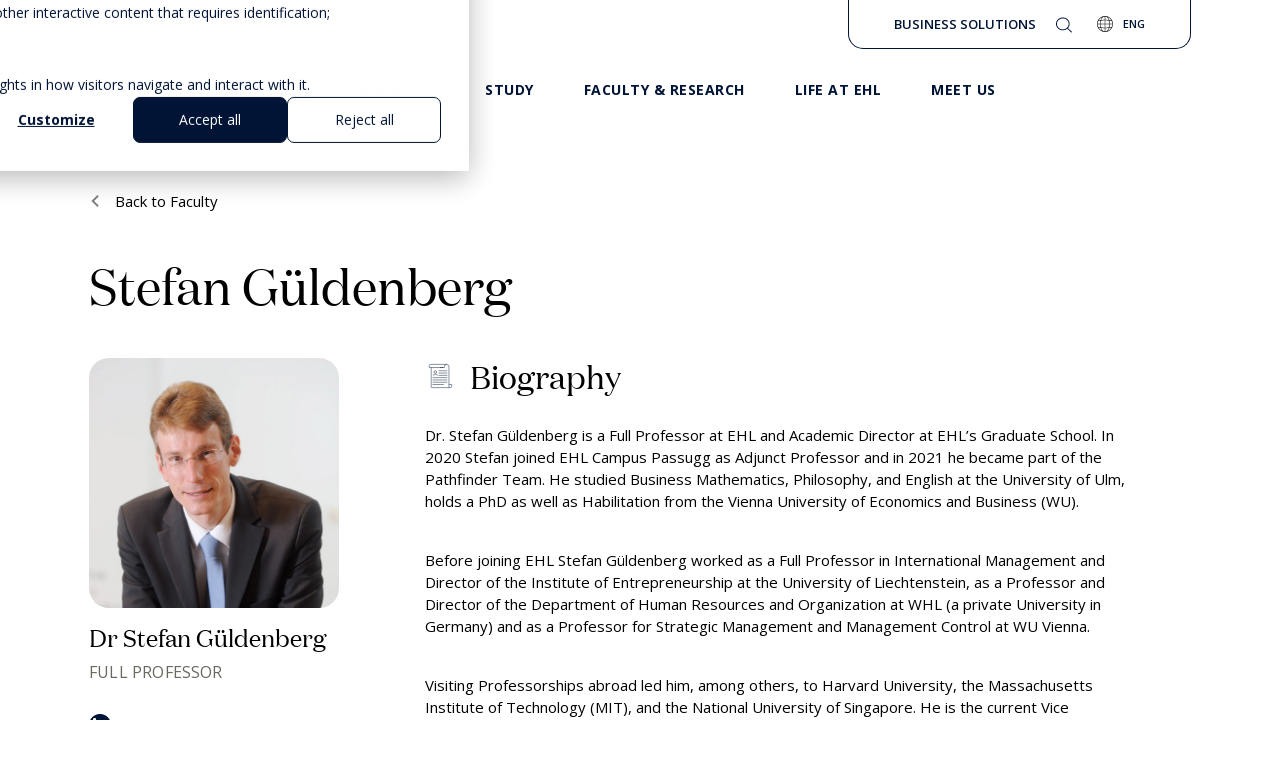

--- FILE ---
content_type: text/html;charset=utf-8
request_url: https://www.ehl.edu/en/faculty-research/our-faculty/guldenberg-stefan
body_size: 20290
content:
<!doctype html><html lang="en"><head>
  <meta charset="utf-8">
  


  
  
    <title>EHL Faculty - Stefan Güldenberg</title>
  



  <title>Dr Stefan Güldenberg</title>
  
  <link rel="shortcut icon" href="https://www.ehl.edu/hubfs/favicon-32x32.png">



  
  <meta name="description" content="Dr Güldenberg Stefan / Strategic management in the hospitality industry / Strategic Management<br>
Leadership, Sustainability<br>
Knowledge Management<br>
Learning<br>
Future of Work<br>">
  <meta name="og:description" content="Dr Güldenberg Stefan / Strategic management in the hospitality industry / Strategic Management<br>
Leadership, Sustainability<br>
Knowledge Management<br>
Learning<br>
Future of Work<br>">
  
  

  
  <meta name="viewport" content="width=device-width, initial-scale=1">

    
    <meta property="og:description" content="Dr">
    <meta property="og:title" content="Dr Stefan Güldenberg">
    <meta name="twitter:description" content="Dr">
    <meta name="twitter:title" content="Dr Stefan Güldenberg">

    

    
<script>
    dataLayer = [{
        'pageType': 'about',
        'pageCategory': 'transversal',
        'pageProduct': 'faculty'

    }];
</script>


    <style>
a.cta_button{-moz-box-sizing:content-box !important;-webkit-box-sizing:content-box !important;box-sizing:content-box !important;vertical-align:middle}.hs-breadcrumb-menu{list-style-type:none;margin:0px 0px 0px 0px;padding:0px 0px 0px 0px}.hs-breadcrumb-menu-item{float:left;padding:10px 0px 10px 10px}.hs-breadcrumb-menu-divider:before{content:'›';padding-left:10px}.hs-featured-image-link{border:0}.hs-featured-image{float:right;margin:0 0 20px 20px;max-width:50%}@media (max-width: 568px){.hs-featured-image{float:none;margin:0;width:100%;max-width:100%}}.hs-screen-reader-text{clip:rect(1px, 1px, 1px, 1px);height:1px;overflow:hidden;position:absolute !important;width:1px}
</style>

<link rel="stylesheet" href="https://www.ehl.edu/hubfs/hub_generated/template_assets/1/27770969087/1769161451059/template_main.min.css">
<link rel="stylesheet" href="https://www.ehl.edu/hubfs/hub_generated/template_assets/1/27770965754/1769158333398/template_theme-overrides.min.css">
<link rel="stylesheet" href="/hs/hsstatic/cos-LanguageSwitcher/static-1.336/sass/LanguageSwitcher.css">
    

    
    <link rel="canonical" href="https://www.ehl.edu/en/faculty-research/our-faculty/guldenberg-stefan">

<!-- Step 2: Consent defaults (before GTM) -->
<script>
window.dataLayer = window.dataLayer || [];
function gtag(){ dataLayer.push(arguments); }

gtag('consent', 'default', {
  analytics_storage: 'denied',
  ad_storage: 'denied',
  ad_user_data: 'denied',
  ad_personalization: 'denied',

});
</script>

<!-- Step 3: HubSpot → Consent Mode updates -->
<script>
var _hsp = window._hsp = window._hsp || [];
_hsp.push(['addPrivacyConsentListener', function(consent) {
  var hasAnalyticsConsent = !!(consent && (consent.allowed || (consent.categories && consent.categories.analytics)));
  var hasAdsConsent       = !!(consent && (consent.allowed || (consent.categories && consent.categories.advertising))); // 'advertising'

  gtag('consent', 'update', {
    ad_storage:          hasAdsConsent ? 'granted' : 'denied',
    analytics_storage:   hasAnalyticsConsent ? 'granted' : 'denied',
    ad_user_data:        hasAdsConsent ? 'granted' : 'denied',
    ad_personalization:  hasAdsConsent ? 'granted' : 'denied'
  });
}]);
</script>

<!-- Step 4: GTM (separate script tag; do not nest inside another <script>) -->
<script>(function(w,d,s,l,i){w[l]=w[l]||[];w[l].push({'gtm.start':
  new Date().getTime(),event:'gtm.js'});var f=d.getElementsByTagName(s)[0],
  j=d.createElement(s),dl=l!='dataLayer'?'&l='+l:'';j.async=true;j.src=
  'https://tss.ehl.edu/ktls548frotkgo4.js?awl='+i.replace(/^GTM-/, '')+dl;f.parentNode.insertBefore(j,f);
  })(window,document,'script','dataLayer','GTM-WQ43P2');</script>
<!-- End Google Tag Manager -->

<meta property="og:url" content="https://www.ehl.edu/en/faculty-research/our-faculty/guldenberg-stefan">
<meta name="twitter:card" content="summary">
<meta http-equiv="content-language" content="en">
<link rel="alternate" hreflang="de" href="https://www.ehl.edu/de/fakultaet-forschung/unsere-fakultaet/guldenberg-stefan">
<link rel="alternate" hreflang="en" href="https://www.ehl.edu/en/faculty-research/our-faculty/guldenberg-stefan">
<link rel="alternate" hreflang="fr" href="https://www.ehl.edu/fr/faculte-recherche/notre-faculte/guldenberg-stefan">






<script src="https://code.jquery.com/jquery-3.6.4.min.js"></script><meta name="generator" content="HubSpot"></head>







<body class="">
  <div class="body-wrapper   hs-content-id-36104988679 hs-site-page page hs-content-path-en-faculty-research-our-faculty hs-content-name-dr-stefan-güldenberg  ">
    
    

    <div class="flexible-column-wrapper  www.ehl.edu  education    ">
      <div data-sticky-container>
        


<div id="hs_cos_wrapper_data-layer" class="hs_cos_wrapper hs_cos_wrapper_widget hs_cos_wrapper_type_module" style="" data-hs-cos-general-type="widget" data-hs-cos-type="module"><!-- module html  -->


</div>

<div id="hs_cos_wrapper_mega-menu-education-premium" class="hs_cos_wrapper hs_cos_wrapper_widget hs_cos_wrapper_type_module" style="" data-hs-cos-general-type="widget" data-hs-cos-type="module"><header class="global-header-wrapper mega-menu-premium" data-sticky data-sticky-class="is-sticky">
    <nav class="top-navbar">
        <div class="container">
            <div class="row no-gutters justify-content-end align-items-center">
                <div class="right-wrapper">
                    
                        <a class="" href="https://www.ehl.edu/en/business-solutions">Business Solutions</a>
                    
                    <div class="options-container">
                        <div class="options">
                            <div class="option option-form pr-3 d-none d-lg-block">
                                <svg width="16px" height="16px" viewbox="0 0 17 16" version="1.1" xmlns="http://www.w3.org/2000/svg" xmlns:xlink="http://www.w3.org/1999/xlink">
                                    <g id="Symbols" fill="#001436" stroke="none" stroke-width="1">
                                        <g id="navbar-mockup" transform="translate(-1125.000000, -17.000000)">
                                            <g id="sub-menu" transform="translate(840.000000, 15.000000)">
                                                <g id="search" transform="translate(285.000000, 0.000000)">
                                                    <g id="magnifying-glass" transform="translate(0.000000, 2.000000)">
                                                        <path d="M16.8529607,15.1840355 L12.7207807,11.2957871 C13.8292304,10.0966741 14.5003327,8.53215078 14.5003327,6.82217295 C14.5003327,3.05809313 11.2466179,0 7.25016633,0 C3.24994456,0 0,3.0616408 0,6.82217295 C0,10.5827051 3.25371479,13.6443459 7.25016633,13.6443459 C9.06742071,13.6443459 10.7300954,13.0128603 12.0044356,11.9698448 L16.1366157,15.8580931 C16.2346418,15.9503326 16.3666001,16 16.4947882,16 C16.6229763,16 16.7549346,15.9538803 16.8529607,15.8580931 C17.0490131,15.6736142 17.0490131,15.3685144 16.8529607,15.1840355 Z M1.01419383,6.82217295 C1.01419383,3.58669623 3.81170991,0.957871397 7.2463961,0.957871397 C10.6848525,0.957871397 13.4785984,3.5902439 13.4785984,6.82217295 C13.4785984,10.054102 10.6848525,12.6900222 7.2463961,12.6900222 C3.81170991,12.6900222 1.01419383,10.0576497 1.01419383,6.82217295 Z" id="Shape"></path>
                                                    </g>
                                                </g>
                                            </g>
                                        </g>
                                    </g>
                                </svg>
                            </div>
                            
                            <div class="option pr-0 d-none d-lg-block">
                                <div class="language-switcher premium m-0">
                                    <span id="hs_cos_wrapper_mega-menu-education-premium_language_switcher" class="hs_cos_wrapper hs_cos_wrapper_widget hs_cos_wrapper_type_language_switcher" style="" data-hs-cos-general-type="widget" data-hs-cos-type="language_switcher"><div class="lang_switcher_class">
   <div class="globe_class" onclick="">
       <ul class="lang_list_class">
           <li>
               <a class="lang_switcher_link" data-language="en" lang="en" href="https://www.ehl.edu/en/faculty-research/our-faculty/guldenberg-stefan">English</a>
           </li>
           <li>
               <a class="lang_switcher_link" data-language="de" lang="de" href="https://www.ehl.edu/de/fakultaet-forschung/unsere-fakultaet">Deutsch</a>
           </li>
           <li>
               <a class="lang_switcher_link" data-language="fr" lang="fr" href="https://www.ehl.edu/fr/faculte-recherche/notre-faculte">Français</a>
           </li>
       </ul>
   </div>
</div></span>
                                </div>
                            </div>
                            
                        </div>
                    </div>
                </div>
            </div>
        </div>
    </nav>
    <nav class="bottom-navbar navbar navbar-expand-lg navbar-dark">
        <div class="container-xs">
            <a id="header-logo-premium-mobile" aria-label="logo premium" href="/">
                <svg width="252" height="27" viewbox="0 0 252 27" fill="none" xmlns="http://www.w3.org/2000/svg">
                    <g clip-path="url(#clip0_1121_943)">
                    <path d="M99.07 3.12988H92.32C93.62 3.87988 93.62 5.34988 93.62 6.15988V13.4999H81.24V6.15988C81.24 5.34988 81.24 3.86988 82.54 3.12988H75.79C77.09 3.87988 77.09 5.34988 77.09 6.15988V23.1299C77.09 23.9399 77.09 25.4199 75.79 26.1599H82.54C81.24 25.4099 81.24 23.9399 81.24 23.1299V15.2099H93.62V23.1299C93.62 23.9399 93.62 25.4199 92.32 26.1599H99.07C97.77 25.4099 97.77 23.9399 97.77 23.1299V6.15988C97.77 5.34988 97.77 3.86988 99.07 3.12988Z" fill="#001436" />
                    <path d="M58.09 15.2199H66.93V13.4999H58.09V4.86988H70.01V3.12988H52.63C53.93 3.87988 53.93 5.34988 53.93 6.15988V23.1299C53.93 23.9399 53.93 25.4199 52.63 26.1599H70.01V24.4399H58.09V15.2099V15.2199Z" fill="#001436" />
                    <path d="M122.24 24.5301H110.32V6.14011C110.32 5.33011 110.32 3.85011 111.62 3.11011H104.85C106.15 3.86011 106.15 5.33011 106.15 6.14011V23.1101C106.15 23.9201 106.15 25.4001 104.85 26.1401H122.23V24.5201L122.24 24.5301Z" fill="#001436" />
                    <path d="M33.6701 20.9299L28.4301 26.1699H35.1801L40.4201 20.9299H33.6701Z" fill="#001436" />
                    <path d="M16.15 26.1701H22.89L34.45 14.6101H27.7L16.15 26.1701Z" fill="#001436" />
                    <path d="M21.9899 8.23999L4.06995 26.17H10.8199L28.7399 8.23999H21.9899Z" fill="#001436" />
                    <path d="M22.3 0.82C31.21 0.88 38.6 7.02 40.42 14.61H44.49C41.04 6.33 32.47 0 22.3 0C12.13 0 3.45 6.33 0 14.61H4.04C5.86 7.01 13.39 0.88 22.3 0.82Z" fill="#001436" />
                    <path d="M132.89 3.12012H134.52V6.67012H138.89V3.12012H140.51V12.2101H138.89V8.14012H134.52V12.2101H132.89V3.12012Z" fill="#0F1B38" />
                    <path d="M142.24 7.67996C142.24 5.00996 144.38 2.95996 147.04 2.95996C149.7 2.95996 151.85 5.00996 151.85 7.67996C151.85 10.35 149.71 12.39 147.04 12.39C144.37 12.39 142.24 10.35 142.24 7.67996ZM150.24 7.67996C150.24 5.86996 148.86 4.42996 147.04 4.42996C145.22 4.42996 143.84 5.84996 143.84 7.67996C143.84 9.50996 145.22 10.92 147.04 10.92C148.86 10.92 150.24 9.50996 150.24 7.67996Z" fill="#0F1B38" />
                    <path d="M153.01 11.44V9.69995C153.79 10.42 154.71 10.9 155.96 10.9C157.12 10.9 157.71 10.35 157.71 9.77995C157.71 8.96995 157.1 8.66995 155.67 8.06995C154.31 7.49995 153.26 6.85995 153.26 5.37995C153.26 3.89995 154.56 2.94995 156.31 2.94995C157.24 2.94995 158.04 3.17995 158.71 3.64995V5.31995C158.07 4.75995 157.34 4.42995 156.35 4.42995C155.41 4.42995 154.89 4.81995 154.89 5.36995C154.89 6.09995 155.83 6.42995 156.85 6.86995C158.48 7.58995 159.33 8.30995 159.33 9.76995C159.33 11.23 158.21 12.35 156.05 12.35C154.8 12.35 153.79 11.98 153.01 11.42V11.44Z" fill="#0F1B38" />
                    <path d="M161 3.12012H164.47C165.92 3.12012 167.43 4.24012 167.43 6.08012C167.43 7.82012 165.98 9.03012 164.47 9.03012H162.63V12.2101H161V3.12012ZM164.4 7.55012C165.05 7.55012 165.82 7.08012 165.82 6.08012C165.82 5.08012 165.05 4.59012 164.4 4.59012H162.64V7.55012H164.4Z" fill="#0F1B38" />
                    <path d="M169.16 3.12012H170.79V12.2101H169.16V3.12012Z" fill="#0F1B38" />
                    <path d="M174.8 4.59012H172.33V3.12012H178.89V4.59012H176.42V12.2101H174.79V4.59012H174.8Z" fill="#0F1B38" />
                    <path d="M182.99 2.66992L187.48 12.2099H185.74L184.93 10.4499H181.02L180.21 12.2099H178.49L182.99 2.66992ZM184.32 9.03992L182.98 6.07992L181.64 9.03992H184.33H184.32Z" fill="#0F1B38" />
                    <path d="M188.95 3.12012H190.58V10.7401H194.19V12.2101H188.95V3.12012Z" fill="#0F1B38" />
                    <path d="M195.88 3.12012H197.51V12.2101H195.88V3.12012Z" fill="#0F1B38" />
                    <path d="M201.52 4.59012H199.05V3.12012H205.61V4.59012H203.14V12.2101H201.51V4.59012H201.52Z" fill="#0F1B38" />
                    <path d="M209.59 8.69012L206.31 3.12012H208.07L210.4 7.13012L212.72 3.12012H214.47L211.2 8.69012V12.2101H209.58V8.69012H209.59Z" fill="#0F1B38" />
                    <path d="M132.89 17.0801H136.18C137.6 17.0801 138.72 18.0601 138.72 19.4001C138.72 20.2701 138.29 20.9501 137.56 21.2301C138.76 21.4501 139.39 22.3501 139.39 23.4901C139.39 25.0301 138.22 26.1801 136.62 26.1801H132.89V17.0901V17.0801ZM135.95 20.7401C136.64 20.7401 137.12 20.2701 137.12 19.6201C137.12 19.0201 136.64 18.5501 135.96 18.5501H134.51V20.7401H135.95ZM136.34 24.7001C137.16 24.7001 137.76 24.1401 137.76 23.4001C137.76 22.6601 137.17 22.1201 136.32 22.1201H134.51V24.7001H136.34Z" fill="#0F1B38" />
                    <path d="M140.92 22.6901V17.0801H142.55V22.5201C142.55 24.1401 143.37 24.8401 144.61 24.8401C145.85 24.8401 146.66 24.1401 146.66 22.5201V17.0801H148.29V22.6901C148.29 25.1201 146.66 26.3201 144.61 26.3201C142.56 26.3201 140.92 25.1201 140.92 22.6901Z" fill="#0F1B38" />
                    <path d="M149.98 25.3999V23.6599C150.76 24.3799 151.68 24.8599 152.93 24.8599C154.09 24.8599 154.68 24.3099 154.68 23.7399C154.68 22.9299 154.07 22.6299 152.64 22.0299C151.28 21.4599 150.23 20.8199 150.23 19.3399C150.23 17.8599 151.53 16.9099 153.28 16.9099C154.21 16.9099 155.01 17.1399 155.68 17.6099V19.2799C155.04 18.7199 154.31 18.3899 153.32 18.3899C152.38 18.3899 151.86 18.7799 151.86 19.3299C151.86 20.0599 152.8 20.3899 153.82 20.8299C155.45 21.5499 156.3 22.2699 156.3 23.7299C156.3 25.1899 155.18 26.3099 153.02 26.3099C151.77 26.3099 150.76 25.9399 149.98 25.3799V25.3999Z" fill="#0F1B38" />
                    <path d="M158.03 17.0801H159.66V26.1701H158.03V17.0801Z" fill="#0F1B38" />
                    <path d="M163.57 20.46V26.17H161.94V16.74L168.14 22.82V17.08H169.77V26.51L163.57 20.46Z" fill="#0F1B38" />
                    <path d="M171.99 17.0801H177.78V18.5501H173.62V20.7201H177.52V22.1901H173.62V24.6901H177.87V26.1601H171.99V17.0701V17.0801Z" fill="#0F1B38" />
                    <path d="M179.31 25.3999V23.6599C180.09 24.3799 181.01 24.8599 182.26 24.8599C183.42 24.8599 184.01 24.3099 184.01 23.7399C184.01 22.9299 183.4 22.6299 181.97 22.0299C180.61 21.4599 179.56 20.8199 179.56 19.3399C179.56 17.8599 180.86 16.9099 182.61 16.9099C183.54 16.9099 184.34 17.1399 185.01 17.6099V19.2799C184.37 18.7199 183.64 18.3899 182.65 18.3899C181.71 18.3899 181.19 18.7799 181.19 19.3299C181.19 20.0599 182.13 20.3899 183.15 20.8299C184.78 21.5499 185.63 22.2699 185.63 23.7299C185.63 25.1899 184.51 26.3099 182.35 26.3099C181.1 26.3099 180.09 25.9399 179.31 25.3799V25.3999Z" fill="#0F1B38" />
                    <path d="M186.84 25.3999V23.6599C187.62 24.3799 188.54 24.8599 189.79 24.8599C190.95 24.8599 191.54 24.3099 191.54 23.7399C191.54 22.9299 190.93 22.6299 189.5 22.0299C188.14 21.4599 187.09 20.8199 187.09 19.3399C187.09 17.8599 188.39 16.9099 190.14 16.9099C191.07 16.9099 191.87 17.1399 192.54 17.6099V19.2799C191.9 18.7199 191.17 18.3899 190.18 18.3899C189.24 18.3899 188.72 18.7799 188.72 19.3299C188.72 20.0599 189.66 20.3899 190.68 20.8299C192.31 21.5499 193.16 22.2699 193.16 23.7299C193.16 25.1899 192.04 26.3099 189.88 26.3099C188.63 26.3099 187.62 25.9399 186.84 25.3799V25.3999Z" fill="#0F1B38" />
                    <path d="M197.85 25.3999V23.6599C198.63 24.3799 199.55 24.8599 200.8 24.8599C201.96 24.8599 202.55 24.3099 202.55 23.7399C202.55 22.9299 201.94 22.6299 200.51 22.0299C199.15 21.4599 198.1 20.8199 198.1 19.3399C198.1 17.8599 199.4 16.9099 201.15 16.9099C202.08 16.9099 202.88 17.1399 203.55 17.6099V19.2799C202.91 18.7199 202.18 18.3899 201.19 18.3899C200.25 18.3899 199.73 18.7799 199.73 19.3299C199.73 20.0599 200.67 20.3899 201.69 20.8299C203.32 21.5499 204.17 22.2699 204.17 23.7299C204.17 25.1899 203.05 26.3099 200.89 26.3099C199.64 26.3099 198.63 25.9399 197.85 25.3799V25.3999Z" fill="#0F1B38" />
                    <path d="M205.37 21.6299C205.37 18.9199 207.52 16.9199 210.2 16.9199C211.3 16.9199 212.27 17.2599 213.03 17.8699V19.5999C212.29 18.8399 211.31 18.3899 210.2 18.3899C208.37 18.3899 206.99 19.7699 206.99 21.6299C206.99 23.4899 208.37 24.8499 210.2 24.8499C211.31 24.8499 212.29 24.3899 213.03 23.6399V25.3699C212.27 25.9999 211.29 26.3199 210.2 26.3199C207.53 26.3199 205.37 24.3399 205.37 21.6199V21.6299Z" fill="#0F1B38" />
                    <path d="M215.06 17.0801H216.69V20.6301H221.06V17.0801H222.68V26.1701H221.06V22.1001H216.69V26.1701H215.06V17.0801Z" fill="#0F1B38" />
                    <path d="M224.42 21.6399C224.42 18.9699 226.56 16.9199 229.22 16.9199C231.88 16.9199 234.03 18.9699 234.03 21.6399C234.03 24.3099 231.89 26.3499 229.22 26.3499C226.55 26.3499 224.42 24.3099 224.42 21.6399ZM232.41 21.6399C232.41 19.8299 231.03 18.3899 229.21 18.3899C227.39 18.3899 226.01 19.8099 226.01 21.6399C226.01 23.4699 227.39 24.8799 229.21 24.8799C231.03 24.8799 232.41 23.4699 232.41 21.6399Z" fill="#0F1B38" />
                    <path d="M235.27 21.6399C235.27 18.9699 237.41 16.9199 240.07 16.9199C242.73 16.9199 244.88 18.9699 244.88 21.6399C244.88 24.3099 242.74 26.3499 240.07 26.3499C237.4 26.3499 235.27 24.3099 235.27 21.6399ZM243.27 21.6399C243.27 19.8299 241.89 18.3899 240.07 18.3899C238.25 18.3899 236.87 19.8099 236.87 21.6399C236.87 23.4699 238.25 24.8799 240.07 24.8799C241.89 24.8799 243.27 23.4699 243.27 21.6399Z" fill="#0F1B38" />
                    <path d="M246.61 17.0801H248.24V24.7001H251.85V26.1701H246.61V17.0801Z" fill="#0F1B38" />
                    </g>
                    <defs>
                    <clippath id="clip0_1121_943">
                    <rect width="251.86" height="26.51" fill="white" />
                    </clippath>
                    </defs>
                </svg>
            </a>
            <button class="navbar-toggler" aria-label="enable-menu" type="button" data-toggle="collapse" data-target="#nav">
                <span class="navbar-toggler-icon"></span>
            </button>
            <div id="nav">
                <div class="main-nav navbar-collapse">
                    <a id="header-logo-premium" aria-label="logo premium" href="/">
                        <svg width="252" height="27" viewbox="0 0 252 27" fill="none" xmlns="http://www.w3.org/2000/svg">
                            <g clip-path="url(#clip0_1121_943)">
                            <path d="M99.07 3.12988H92.32C93.62 3.87988 93.62 5.34988 93.62 6.15988V13.4999H81.24V6.15988C81.24 5.34988 81.24 3.86988 82.54 3.12988H75.79C77.09 3.87988 77.09 5.34988 77.09 6.15988V23.1299C77.09 23.9399 77.09 25.4199 75.79 26.1599H82.54C81.24 25.4099 81.24 23.9399 81.24 23.1299V15.2099H93.62V23.1299C93.62 23.9399 93.62 25.4199 92.32 26.1599H99.07C97.77 25.4099 97.77 23.9399 97.77 23.1299V6.15988C97.77 5.34988 97.77 3.86988 99.07 3.12988Z" fill="#001436" />
                            <path d="M58.09 15.2199H66.93V13.4999H58.09V4.86988H70.01V3.12988H52.63C53.93 3.87988 53.93 5.34988 53.93 6.15988V23.1299C53.93 23.9399 53.93 25.4199 52.63 26.1599H70.01V24.4399H58.09V15.2099V15.2199Z" fill="#001436" />
                            <path d="M122.24 24.5301H110.32V6.14011C110.32 5.33011 110.32 3.85011 111.62 3.11011H104.85C106.15 3.86011 106.15 5.33011 106.15 6.14011V23.1101C106.15 23.9201 106.15 25.4001 104.85 26.1401H122.23V24.5201L122.24 24.5301Z" fill="#001436" />
                            <path d="M33.6701 20.9299L28.4301 26.1699H35.1801L40.4201 20.9299H33.6701Z" fill="#001436" />
                            <path d="M16.15 26.1701H22.89L34.45 14.6101H27.7L16.15 26.1701Z" fill="#001436" />
                            <path d="M21.9899 8.23999L4.06995 26.17H10.8199L28.7399 8.23999H21.9899Z" fill="#001436" />
                            <path d="M22.3 0.82C31.21 0.88 38.6 7.02 40.42 14.61H44.49C41.04 6.33 32.47 0 22.3 0C12.13 0 3.45 6.33 0 14.61H4.04C5.86 7.01 13.39 0.88 22.3 0.82Z" fill="#001436" />
                            <path d="M132.89 3.12012H134.52V6.67012H138.89V3.12012H140.51V12.2101H138.89V8.14012H134.52V12.2101H132.89V3.12012Z" fill="#0F1B38" />
                            <path d="M142.24 7.67996C142.24 5.00996 144.38 2.95996 147.04 2.95996C149.7 2.95996 151.85 5.00996 151.85 7.67996C151.85 10.35 149.71 12.39 147.04 12.39C144.37 12.39 142.24 10.35 142.24 7.67996ZM150.24 7.67996C150.24 5.86996 148.86 4.42996 147.04 4.42996C145.22 4.42996 143.84 5.84996 143.84 7.67996C143.84 9.50996 145.22 10.92 147.04 10.92C148.86 10.92 150.24 9.50996 150.24 7.67996Z" fill="#0F1B38" />
                            <path d="M153.01 11.44V9.69995C153.79 10.42 154.71 10.9 155.96 10.9C157.12 10.9 157.71 10.35 157.71 9.77995C157.71 8.96995 157.1 8.66995 155.67 8.06995C154.31 7.49995 153.26 6.85995 153.26 5.37995C153.26 3.89995 154.56 2.94995 156.31 2.94995C157.24 2.94995 158.04 3.17995 158.71 3.64995V5.31995C158.07 4.75995 157.34 4.42995 156.35 4.42995C155.41 4.42995 154.89 4.81995 154.89 5.36995C154.89 6.09995 155.83 6.42995 156.85 6.86995C158.48 7.58995 159.33 8.30995 159.33 9.76995C159.33 11.23 158.21 12.35 156.05 12.35C154.8 12.35 153.79 11.98 153.01 11.42V11.44Z" fill="#0F1B38" />
                            <path d="M161 3.12012H164.47C165.92 3.12012 167.43 4.24012 167.43 6.08012C167.43 7.82012 165.98 9.03012 164.47 9.03012H162.63V12.2101H161V3.12012ZM164.4 7.55012C165.05 7.55012 165.82 7.08012 165.82 6.08012C165.82 5.08012 165.05 4.59012 164.4 4.59012H162.64V7.55012H164.4Z" fill="#0F1B38" />
                            <path d="M169.16 3.12012H170.79V12.2101H169.16V3.12012Z" fill="#0F1B38" />
                            <path d="M174.8 4.59012H172.33V3.12012H178.89V4.59012H176.42V12.2101H174.79V4.59012H174.8Z" fill="#0F1B38" />
                            <path d="M182.99 2.66992L187.48 12.2099H185.74L184.93 10.4499H181.02L180.21 12.2099H178.49L182.99 2.66992ZM184.32 9.03992L182.98 6.07992L181.64 9.03992H184.33H184.32Z" fill="#0F1B38" />
                            <path d="M188.95 3.12012H190.58V10.7401H194.19V12.2101H188.95V3.12012Z" fill="#0F1B38" />
                            <path d="M195.88 3.12012H197.51V12.2101H195.88V3.12012Z" fill="#0F1B38" />
                            <path d="M201.52 4.59012H199.05V3.12012H205.61V4.59012H203.14V12.2101H201.51V4.59012H201.52Z" fill="#0F1B38" />
                            <path d="M209.59 8.69012L206.31 3.12012H208.07L210.4 7.13012L212.72 3.12012H214.47L211.2 8.69012V12.2101H209.58V8.69012H209.59Z" fill="#0F1B38" />
                            <path d="M132.89 17.0801H136.18C137.6 17.0801 138.72 18.0601 138.72 19.4001C138.72 20.2701 138.29 20.9501 137.56 21.2301C138.76 21.4501 139.39 22.3501 139.39 23.4901C139.39 25.0301 138.22 26.1801 136.62 26.1801H132.89V17.0901V17.0801ZM135.95 20.7401C136.64 20.7401 137.12 20.2701 137.12 19.6201C137.12 19.0201 136.64 18.5501 135.96 18.5501H134.51V20.7401H135.95ZM136.34 24.7001C137.16 24.7001 137.76 24.1401 137.76 23.4001C137.76 22.6601 137.17 22.1201 136.32 22.1201H134.51V24.7001H136.34Z" fill="#0F1B38" />
                            <path d="M140.92 22.6901V17.0801H142.55V22.5201C142.55 24.1401 143.37 24.8401 144.61 24.8401C145.85 24.8401 146.66 24.1401 146.66 22.5201V17.0801H148.29V22.6901C148.29 25.1201 146.66 26.3201 144.61 26.3201C142.56 26.3201 140.92 25.1201 140.92 22.6901Z" fill="#0F1B38" />
                            <path d="M149.98 25.3999V23.6599C150.76 24.3799 151.68 24.8599 152.93 24.8599C154.09 24.8599 154.68 24.3099 154.68 23.7399C154.68 22.9299 154.07 22.6299 152.64 22.0299C151.28 21.4599 150.23 20.8199 150.23 19.3399C150.23 17.8599 151.53 16.9099 153.28 16.9099C154.21 16.9099 155.01 17.1399 155.68 17.6099V19.2799C155.04 18.7199 154.31 18.3899 153.32 18.3899C152.38 18.3899 151.86 18.7799 151.86 19.3299C151.86 20.0599 152.8 20.3899 153.82 20.8299C155.45 21.5499 156.3 22.2699 156.3 23.7299C156.3 25.1899 155.18 26.3099 153.02 26.3099C151.77 26.3099 150.76 25.9399 149.98 25.3799V25.3999Z" fill="#0F1B38" />
                            <path d="M158.03 17.0801H159.66V26.1701H158.03V17.0801Z" fill="#0F1B38" />
                            <path d="M163.57 20.46V26.17H161.94V16.74L168.14 22.82V17.08H169.77V26.51L163.57 20.46Z" fill="#0F1B38" />
                            <path d="M171.99 17.0801H177.78V18.5501H173.62V20.7201H177.52V22.1901H173.62V24.6901H177.87V26.1601H171.99V17.0701V17.0801Z" fill="#0F1B38" />
                            <path d="M179.31 25.3999V23.6599C180.09 24.3799 181.01 24.8599 182.26 24.8599C183.42 24.8599 184.01 24.3099 184.01 23.7399C184.01 22.9299 183.4 22.6299 181.97 22.0299C180.61 21.4599 179.56 20.8199 179.56 19.3399C179.56 17.8599 180.86 16.9099 182.61 16.9099C183.54 16.9099 184.34 17.1399 185.01 17.6099V19.2799C184.37 18.7199 183.64 18.3899 182.65 18.3899C181.71 18.3899 181.19 18.7799 181.19 19.3299C181.19 20.0599 182.13 20.3899 183.15 20.8299C184.78 21.5499 185.63 22.2699 185.63 23.7299C185.63 25.1899 184.51 26.3099 182.35 26.3099C181.1 26.3099 180.09 25.9399 179.31 25.3799V25.3999Z" fill="#0F1B38" />
                            <path d="M186.84 25.3999V23.6599C187.62 24.3799 188.54 24.8599 189.79 24.8599C190.95 24.8599 191.54 24.3099 191.54 23.7399C191.54 22.9299 190.93 22.6299 189.5 22.0299C188.14 21.4599 187.09 20.8199 187.09 19.3399C187.09 17.8599 188.39 16.9099 190.14 16.9099C191.07 16.9099 191.87 17.1399 192.54 17.6099V19.2799C191.9 18.7199 191.17 18.3899 190.18 18.3899C189.24 18.3899 188.72 18.7799 188.72 19.3299C188.72 20.0599 189.66 20.3899 190.68 20.8299C192.31 21.5499 193.16 22.2699 193.16 23.7299C193.16 25.1899 192.04 26.3099 189.88 26.3099C188.63 26.3099 187.62 25.9399 186.84 25.3799V25.3999Z" fill="#0F1B38" />
                            <path d="M197.85 25.3999V23.6599C198.63 24.3799 199.55 24.8599 200.8 24.8599C201.96 24.8599 202.55 24.3099 202.55 23.7399C202.55 22.9299 201.94 22.6299 200.51 22.0299C199.15 21.4599 198.1 20.8199 198.1 19.3399C198.1 17.8599 199.4 16.9099 201.15 16.9099C202.08 16.9099 202.88 17.1399 203.55 17.6099V19.2799C202.91 18.7199 202.18 18.3899 201.19 18.3899C200.25 18.3899 199.73 18.7799 199.73 19.3299C199.73 20.0599 200.67 20.3899 201.69 20.8299C203.32 21.5499 204.17 22.2699 204.17 23.7299C204.17 25.1899 203.05 26.3099 200.89 26.3099C199.64 26.3099 198.63 25.9399 197.85 25.3799V25.3999Z" fill="#0F1B38" />
                            <path d="M205.37 21.6299C205.37 18.9199 207.52 16.9199 210.2 16.9199C211.3 16.9199 212.27 17.2599 213.03 17.8699V19.5999C212.29 18.8399 211.31 18.3899 210.2 18.3899C208.37 18.3899 206.99 19.7699 206.99 21.6299C206.99 23.4899 208.37 24.8499 210.2 24.8499C211.31 24.8499 212.29 24.3899 213.03 23.6399V25.3699C212.27 25.9999 211.29 26.3199 210.2 26.3199C207.53 26.3199 205.37 24.3399 205.37 21.6199V21.6299Z" fill="#0F1B38" />
                            <path d="M215.06 17.0801H216.69V20.6301H221.06V17.0801H222.68V26.1701H221.06V22.1001H216.69V26.1701H215.06V17.0801Z" fill="#0F1B38" />
                            <path d="M224.42 21.6399C224.42 18.9699 226.56 16.9199 229.22 16.9199C231.88 16.9199 234.03 18.9699 234.03 21.6399C234.03 24.3099 231.89 26.3499 229.22 26.3499C226.55 26.3499 224.42 24.3099 224.42 21.6399ZM232.41 21.6399C232.41 19.8299 231.03 18.3899 229.21 18.3899C227.39 18.3899 226.01 19.8099 226.01 21.6399C226.01 23.4699 227.39 24.8799 229.21 24.8799C231.03 24.8799 232.41 23.4699 232.41 21.6399Z" fill="#0F1B38" />
                            <path d="M235.27 21.6399C235.27 18.9699 237.41 16.9199 240.07 16.9199C242.73 16.9199 244.88 18.9699 244.88 21.6399C244.88 24.3099 242.74 26.3499 240.07 26.3499C237.4 26.3499 235.27 24.3099 235.27 21.6399ZM243.27 21.6399C243.27 19.8299 241.89 18.3899 240.07 18.3899C238.25 18.3899 236.87 19.8099 236.87 21.6399C236.87 23.4699 238.25 24.8799 240.07 24.8799C241.89 24.8799 243.27 23.4699 243.27 21.6399Z" fill="#0F1B38" />
                            <path d="M246.61 17.0801H248.24V24.7001H251.85V26.1701H246.61V17.0801Z" fill="#0F1B38" />
                            </g>
                            <defs>
                            <clippath id="clip0_1121_943">
                            <rect width="251.86" height="26.51" fill="white" />
                            </clippath>
                            </defs>
                        </svg>
                    </a>
                    <div class="left-side">
                        <div class="first-menu d-lg-flex align-items-center justify-content-start">
                            
                            <div class="hs-item-has-children first-menu-link ">
                                <a href="/en/about-ehl/">About Us</a>
                                <div class="second-menu">
                                    <div class="second-menu-wrapper">
                                        <div class="row">
                                            
                                            <div class="col-lg-3 col-12 ">
                                                <div class="item-description border-right">
                                                    <p class="h3"></p><p class="h3">Welcome</p><p></p>
                                                    
                                                    <figure class="figure">
                                                        <img loading="lazy" class="img-fluid lazy" src="data:image/svg+xml,%3Csvg xmlns='http://www.w3.org/2000/svg' viewBox='0 0 456 290'%3E%3C/svg%3E" data-src="https://info.ehl.edu/hubfs/web/img/ehl-achim-menu.jpg" alt="ehl-achim-menu">
                                                    </figure>
                                                    
                                                    <p></p><p><em>We strive to provide our students with experiential education, a social learning context, and an appreciation for lifelong learning.</em></p>
<p>- Dr. Achim Schmitt, Dean of EHL Hospitality Business School</p><p></p>
                                                    <a href="/en/about-ehl/" class="font-weight-bold"></a>
                                                </div>
                                            </div>
                                            
                                            <div class="col-lg-9 col-12 ">
                                                <div class="item-sub-menu">
                                                    <div class="row">
                                                        
                                                        <div class="col-lg-3  col-12 menu-column ">
                                                            
                                                            <span id="hs_cos_wrapper_mega-menu-education-premium_" class="hs_cos_wrapper hs_cos_wrapper_widget hs_cos_wrapper_type_menu" style="" data-hs-cos-general-type="widget" data-hs-cos-type="menu"><div id="hs_menu_wrapper_mega-menu-education-premium_" class="hs-menu-wrapper active-branch flyouts hs-menu-flow-horizontal" role="navigation" data-sitemap-name="default" data-menu-id="34310229293" aria-label="Navigation Menu">
 <ul role="menu">
  <li class="hs-menu-item hs-menu-depth-1 hs-item-has-children" role="none"><a href="https://www.ehl.edu/en/about-ehl/" aria-haspopup="true" aria-expanded="false" role="menuitem">About Us</a>
   <ul role="menu" class="hs-menu-children-wrapper">
    <li class="hs-menu-item hs-menu-depth-2" role="none"><a href="https://www.ehl.edu/en/about-ehl/#hide-desktop" role="menuitem">About Us</a></li>
    <li class="hs-menu-item hs-menu-depth-2" role="none"><a href="https://www.ehl.edu/en/about-ehl/our-history" role="menuitem">Our History</a></li>
    <li class="hs-menu-item hs-menu-depth-2" role="none"><a href="https://www.ehl.edu/en/about-ehl/awards-and-rankings" role="menuitem">Awards and Rankings</a></li>
    <li class="hs-menu-item hs-menu-depth-2" role="none"><a href="https://www.ehl.edu/en/about-ehl/academic-governance" role="menuitem">Academic Governance</a></li>
    <li class="hs-menu-item hs-menu-depth-2" role="none"><a href="https://www.ehl.edu/en/about-ehl/accreditations-and-memberships" role="menuitem">Accreditations and Memberships</a></li>
    <li class="hs-menu-item hs-menu-depth-2" role="none"><a href="https://www.ehl.edu/en/about-ehl/mission-and-vision" role="menuitem">Mission and Vision</a></li>
    <li class="hs-menu-item hs-menu-depth-2" role="none"><a href="https://www.ehl.edu/en/about-ehl/ehl-by-the-numbers" role="menuitem">EHL by the Numbers</a></li>
   </ul></li>
  <li class="hs-menu-item hs-menu-depth-1" role="none"><a href="https://www.ehlgroup.com/en/alumni#with-icon" role="menuitem">EHL Alumni</a></li>
 </ul>
</div></span>
                                                            <!-- <span id="hs_cos_wrapper_mega-menu-education-premium_" class="hs_cos_wrapper hs_cos_wrapper_widget hs_cos_wrapper_type_menu" style="" data-hs-cos-general-type="widget" data-hs-cos-type="menu" ><div class="hs-menu-wrapper active-branch hs-menu-flow-horizontal" role="navigation" data-sitemap-name="default_horizontal_menu_html">
    <ul>
        <li class="hs-menu-item hs-menu-depth-1 hs-item-has-children">
            <a href="#">Menu Item 1</a>
            <ul class="hs-menu-children-wrapper">
                <li class="hs-menu-item hs-menu-depth-2 hs-item-has-children">
                    <a href="#">Sub-menu Item 1</a>
                    <ul class="hs-menu-children-wrapper">
                        <li class="hs-menu-item hs-menu-depth-3">
                            <a href="#">Another Item</a>
                        </li>
                    </ul>
                </li>
                <li class="hs-menu-item hs-menu-depth-2">
                    <a href="#">Sub-menu Item 2</a>
                </li>
          </ul>
        </li>
        <li class="hs-menu-item hs-menu-depth-1 hs-item-has-children">
            <a href="#">Menu Item 2</a>
            <ul class="hs-menu-children-wrapper">
                <li class="hs-menu-item hs-menu-depth-2">
                    <a href="#">Yet Another Item</a>
                </li>
          </ul>
        </li>
        <li class="hs-menu-item hs-menu-depth-1">
            <a href="#">Menu Item 3</a>
        </li>
        <li class="hs-menu-item hs-menu-depth-1">
            <a href="#">Menu Item 4</a>
        </li>
    </ul>
</div>
</span> -->
                                                            
                                                        </div>
                                                        
                                                        <div class="col-lg-3  col-12 menu-column ">
                                                            
                                                            <span id="hs_cos_wrapper_mega-menu-education-premium_" class="hs_cos_wrapper hs_cos_wrapper_widget hs_cos_wrapper_type_menu" style="" data-hs-cos-general-type="widget" data-hs-cos-type="menu"><div id="hs_menu_wrapper_mega-menu-education-premium_" class="hs-menu-wrapper active-branch flyouts hs-menu-flow-horizontal" role="navigation" data-sitemap-name="default" data-menu-id="34503391775" aria-label="Navigation Menu">
 <ul role="menu">
  <li class="hs-menu-item hs-menu-depth-1 hs-item-has-children" role="none"><a href="https://www.ehl.edu/en/business-solutions" aria-haspopup="true" aria-expanded="false" role="menuitem">Business Solutions</a>
   <ul role="menu" class="hs-menu-children-wrapper">
    <li class="hs-menu-item hs-menu-depth-2" role="none"><a href="https://www.ehl.edu/en/business-solutions#hide-desktop" role="menuitem">Business Solutions</a></li>
    <li class="hs-menu-item hs-menu-depth-2" role="none"><a href="https://www.ehlgroup.com/en/business-solutions/ehl-alliance#with-icon" role="menuitem" target="_blank" rel="noopener">EHL Alliance</a></li>
    <li class="hs-menu-item hs-menu-depth-2" role="none"><a href="https://www.ehlgroup.com/en/business-services/student-consulting-services#with-icon" role="menuitem" target="_blank" rel="noopener">Student Consulting Services (SBP)</a></li>
    <li class="hs-menu-item hs-menu-depth-2" role="none"><a href="https://educationconsulting.ehl.edu/certified-schools-network#with-icon" role="menuitem" target="_blank" rel="noopener">Network of Certified Schools</a></li>
    <li class="hs-menu-item hs-menu-depth-2" role="none"><a href="https://educationconsulting.ehl.edu/vet-by-ehl-worldwide-partners#with-icon" role="menuitem" target="_blank" rel="noopener">VET by EHL School<br>Network</a></li>
   </ul></li>
 </ul>
</div></span>
                                                            <!-- <span id="hs_cos_wrapper_mega-menu-education-premium_" class="hs_cos_wrapper hs_cos_wrapper_widget hs_cos_wrapper_type_menu" style="" data-hs-cos-general-type="widget" data-hs-cos-type="menu" ><div class="hs-menu-wrapper active-branch hs-menu-flow-horizontal" role="navigation" data-sitemap-name="default_horizontal_menu_html">
    <ul>
        <li class="hs-menu-item hs-menu-depth-1 hs-item-has-children">
            <a href="#">Menu Item 1</a>
            <ul class="hs-menu-children-wrapper">
                <li class="hs-menu-item hs-menu-depth-2 hs-item-has-children">
                    <a href="#">Sub-menu Item 1</a>
                    <ul class="hs-menu-children-wrapper">
                        <li class="hs-menu-item hs-menu-depth-3">
                            <a href="#">Another Item</a>
                        </li>
                    </ul>
                </li>
                <li class="hs-menu-item hs-menu-depth-2">
                    <a href="#">Sub-menu Item 2</a>
                </li>
          </ul>
        </li>
        <li class="hs-menu-item hs-menu-depth-1 hs-item-has-children">
            <a href="#">Menu Item 2</a>
            <ul class="hs-menu-children-wrapper">
                <li class="hs-menu-item hs-menu-depth-2">
                    <a href="#">Yet Another Item</a>
                </li>
          </ul>
        </li>
        <li class="hs-menu-item hs-menu-depth-1">
            <a href="#">Menu Item 3</a>
        </li>
        <li class="hs-menu-item hs-menu-depth-1">
            <a href="#">Menu Item 4</a>
        </li>
    </ul>
</div>
</span> -->
                                                            
                                                        </div>
                                                        
                                                        <div class="col-lg-3  col-12 menu-column ">
                                                            
                                                            <span id="hs_cos_wrapper_mega-menu-education-premium_" class="hs_cos_wrapper hs_cos_wrapper_widget hs_cos_wrapper_type_menu" style="" data-hs-cos-general-type="widget" data-hs-cos-type="menu"><div id="hs_menu_wrapper_mega-menu-education-premium_" class="hs-menu-wrapper active-branch flyouts hs-menu-flow-horizontal" role="navigation" data-sitemap-name="default" data-menu-id="35051741070" aria-label="Navigation Menu">
 <ul role="menu">
  <li class="hs-menu-item hs-menu-depth-1 hs-item-has-children" role="none"><a href="https://www.ehlgroup.com#with-icon" aria-haspopup="true" aria-expanded="false" role="menuitem" target="_blank" rel="noopener">About EHL Group</a>
   <ul role="menu" class="hs-menu-children-wrapper">
    <li class="hs-menu-item hs-menu-depth-2" role="none"><a href="https://www.ehlgroup.com#hide-desktop#with-icon" role="menuitem">About EHL Group</a></li>
    <li class="hs-menu-item hs-menu-depth-2" role="none"><a href="https://www.ehlgroup.com/en/about-ehl/leadership-and-executive-committee" role="menuitem" target="_blank" rel="noopener">Executive Team</a></li>
    <li class="hs-menu-item hs-menu-depth-2" role="none"><a href="https://www.ehlgroup.com/en/about-ehl/media-center" role="menuitem" target="_blank" rel="noopener">Press &amp; Media</a></li>
    <li class="hs-menu-item hs-menu-depth-2" role="none"><a href="https://www.ehlgroup.com/en/about-ehl/jobs" role="menuitem" target="_blank" rel="noopener">Jobs at EHL</a></li>
    <li class="hs-menu-item hs-menu-depth-2" role="none"><a href="https://www.ehlgroup.com/en/about-ehl/contributing-beyond-education-csr" role="menuitem" target="_blank" rel="noopener">CSR &amp; Sustainability</a></li>
    <li class="hs-menu-item hs-menu-depth-2" role="none"><a href="https://www.ehlgroup.com/en/csr/what-matters" role="menuitem">What Matters to EHL</a></li>
   </ul></li>
  <li class="hs-menu-item hs-menu-depth-1" role="none"><a href="https://www.ehlgroup.com/en/give#with-icon" role="menuitem" target="_blank" rel="noopener">Make a Donation</a></li>
 </ul>
</div></span>
                                                            <!-- <span id="hs_cos_wrapper_mega-menu-education-premium_" class="hs_cos_wrapper hs_cos_wrapper_widget hs_cos_wrapper_type_menu" style="" data-hs-cos-general-type="widget" data-hs-cos-type="menu" ><div class="hs-menu-wrapper active-branch hs-menu-flow-horizontal" role="navigation" data-sitemap-name="default_horizontal_menu_html">
    <ul>
        <li class="hs-menu-item hs-menu-depth-1 hs-item-has-children">
            <a href="#">Menu Item 1</a>
            <ul class="hs-menu-children-wrapper">
                <li class="hs-menu-item hs-menu-depth-2 hs-item-has-children">
                    <a href="#">Sub-menu Item 1</a>
                    <ul class="hs-menu-children-wrapper">
                        <li class="hs-menu-item hs-menu-depth-3">
                            <a href="#">Another Item</a>
                        </li>
                    </ul>
                </li>
                <li class="hs-menu-item hs-menu-depth-2">
                    <a href="#">Sub-menu Item 2</a>
                </li>
          </ul>
        </li>
        <li class="hs-menu-item hs-menu-depth-1 hs-item-has-children">
            <a href="#">Menu Item 2</a>
            <ul class="hs-menu-children-wrapper">
                <li class="hs-menu-item hs-menu-depth-2">
                    <a href="#">Yet Another Item</a>
                </li>
          </ul>
        </li>
        <li class="hs-menu-item hs-menu-depth-1">
            <a href="#">Menu Item 3</a>
        </li>
        <li class="hs-menu-item hs-menu-depth-1">
            <a href="#">Menu Item 4</a>
        </li>
    </ul>
</div>
</span> -->
                                                            
                                                        </div>
                                                        
                                                        <div class="col-lg-3  carousel-menu-column col-12 menu-column ">
                                                            
                                                            <div class="carousel">
                                                                <div class="carousel-slider is-hidden text-center mb-3" data-flickity="{ &quot;wrapAround&quot;: true, &quot;autoPlay&quot;: false , &quot;draggable&quot;: true, &quot;prevNextButtons&quot;: false, &quot;pageDots&quot;:  true }">
                                                                    
                                                                    <div class="single-slide ">
                                                                        <p class="carousel-title h5">
                                                                            Our Gastronomic Restaurants
                                                                        </p>
                                                                        <figure class="figure ratio">
                                                                            <img loading="lazy" class="img-fluid lazy" src="data:image/svg+xml,%3Csvg xmlns='http://www.w3.org/2000/svg' viewBox='0 0  '%3E%3C/svg%3E" data-src="https://216693.fs1.hubspotusercontent-na1.net/hubfs/216693/web/img/ehl-bds-salle-menu.jpg" alt="ehl-bds-salle-menu">
                                                                        </figure>
                                                                        <div id="hs_cos_wrapper_mega-menu-education-premium_" class="hs_cos_wrapper hs_cos_wrapper_widget hs_cos_wrapper_type_inline_rich_text" style="" data-hs-cos-general-type="widget" data-hs-cos-type="inline_rich_text" data-hs-cos-field="rich_text">Discover our Michelin-starred restaurant on Campus Lausanne.</div>
                                                                        <a class="btn-inline   btn-icon btn-icon-open " target="_blank" rel="noreferrer" href="https://www.berceau-des-sens.ch">Le Berceau des Sens restaurant</a>
                                                                    </div>
                                                                    
                                                                    
                                                                    <div class="single-slide ">
                                                                        <p class="carousel-title h5">
                                                                            Our Gastronomic Restaurants
                                                                        </p>
                                                                        <figure class="figure ratio">
                                                                            <img loading="lazy" class="img-fluid lazy" src="data:image/svg+xml,%3Csvg xmlns='http://www.w3.org/2000/svg' viewBox='0 0  '%3E%3C/svg%3E" data-src="https://info.ehl.edu/hubfs/web/img/ehl-1893-menu.jpg" alt="ehl-1893-menu">
                                                                        </figure>
                                                                        <div id="hs_cos_wrapper_mega-menu-education-premium_" class="hs_cos_wrapper hs_cos_wrapper_widget hs_cos_wrapper_type_inline_rich_text" style="" data-hs-cos-general-type="widget" data-hs-cos-type="inline_rich_text" data-hs-cos-field="rich_text"><p>A retro-modern brasserie serving traditional French cuisine on campus Lausanne.</p></div>
                                                                        <a class="btn-inline   btn-icon btn-icon-open " target="_blank" rel="noreferrer" href="https://www.1893.ch/">1893 restaurant</a>
                                                                    </div>
                                                                    
                                                                    
                                                                    <div class="single-slide ">
                                                                        <p class="carousel-title h5">
                                                                            Our Gastronomic Restaurants
                                                                        </p>
                                                                        <figure class="figure ratio">
                                                                            <img loading="lazy" class="img-fluid lazy" src="data:image/svg+xml,%3Csvg xmlns='http://www.w3.org/2000/svg' viewBox='0 0  '%3E%3C/svg%3E" data-src="https://216693.fs1.hubspotusercontent-na1.net/hubfs/216693/web/img/ehl-fortunat-restaurant-menu.jpg" alt="ehl-fortunat-restaurant-menu">
                                                                        </figure>
                                                                        <div id="hs_cos_wrapper_mega-menu-education-premium_" class="hs_cos_wrapper hs_cos_wrapper_widget hs_cos_wrapper_type_inline_rich_text" style="" data-hs-cos-general-type="widget" data-hs-cos-type="inline_rich_text" data-hs-cos-field="rich_text">Our first organic bistronomic restaurant on Campus Passugg.<br><br><a href="https://passugg.ehl.edu/en/campus/in-house-restaurant-da-fortunat" rel="noopener" target="_blank" class="btn-inline btn-icon btn-icon-open">Da Fortunat Restaurant</a></div>
                                                                        <a class="btn-inline  " href="javascript:;"></a>
                                                                    </div>
                                                                    
                                                                </div>
                                                            </div>
                                                            
                                                        </div>
                                                        
                                                    </div>
                                                </div>
                                            </div>
                                        </div>
                                    </div>
                                </div>
                            </div>
                            
                            <div class="hs-item-has-children first-menu-link ">
                                <a href="/en/study">Study</a>
                                <div class="second-menu">
                                    <div class="second-menu-wrapper">
                                        <div class="row">
                                            
                                            <div class="col-lg-3 col-12 ">
                                                <div class="item-description border-right">
                                                    <p class="h3"></p><p class="h3">Scholarships</p><p></p>
                                                    
                                                    <figure class="figure">
                                                        <img loading="lazy" class="img-fluid lazy" src="data:image/svg+xml,%3Csvg xmlns='http://www.w3.org/2000/svg' viewBox='0 0 490 290'%3E%3C/svg%3E" data-src="https://info.ehl.edu/hubfs/web/img/ehl-bachelor-menu.jpg" alt="ehl-bachelor-menu">
                                                    </figure>
                                                    
                                                    <p></p><p><span>EHL supports students and their families with scholarships and financial aid to help them accomplish their academic journey.</span></p>
<p><a href="https://www.ehl.edu/en/study/scholarships-and-financial-aid" rel="noopener">Scholarships &amp; Financial Aid</a></p><p></p>
                                                    <a href="/en/study" class="font-weight-bold"></a>
                                                </div>
                                            </div>
                                            
                                            <div class="col-lg-9 col-12 ">
                                                <div class="item-sub-menu">
                                                    <div class="row">
                                                        
                                                        <div class="col-lg-3  col-12 menu-column ">
                                                            
                                                            <span id="hs_cos_wrapper_mega-menu-education-premium_" class="hs_cos_wrapper hs_cos_wrapper_widget hs_cos_wrapper_type_menu" style="" data-hs-cos-general-type="widget" data-hs-cos-type="menu"><div id="hs_menu_wrapper_mega-menu-education-premium_" class="hs-menu-wrapper active-branch flyouts hs-menu-flow-horizontal" role="navigation" data-sitemap-name="default" data-menu-id="30042377213" aria-label="Navigation Menu">
 <ul role="menu">
  <li class="hs-menu-item hs-menu-depth-1" role="none"><a href="https://www.ehl.edu/en/study#hide-desktop" role="menuitem">Study (Course Overview)</a></li>
  <li class="hs-menu-item hs-menu-depth-1 hs-item-has-children" role="none"><a href="https://www.ehl.edu/en/study/bachelor-degree-in-hospitality" aria-haspopup="true" aria-expanded="false" role="menuitem">Bachelor of Science in International Hospitality Management</a>
   <ul role="menu" class="hs-menu-children-wrapper">
    <li class="hs-menu-item hs-menu-depth-2" role="none"><a href="https://www.ehl.edu/en/study/bachelor-degree-in-hospitality#hide-desktop" role="menuitem">Bachelor of Science in International Hospitality Management</a></li>
    <li class="hs-menu-item hs-menu-depth-2" role="none"><a href="https://www.ehl.edu/en/study/bachelor-degree-in-hospitality/hands-on-experience" role="menuitem">Hands-On Experience</a></li>
    <li class="hs-menu-item hs-menu-depth-2" role="none"><a href="https://www.ehl.edu/en/study/bachelor-degree-in-hospitality/career-path-for-graduates" role="menuitem">Career Path for Graduates</a></li>
    <li class="hs-menu-item hs-menu-depth-2" role="none"><a href="https://www.ehl.edu/en/study/bachelor-degree-in-hospitality/student-success-center" role="menuitem">Student Success Center</a></li>
    <li class="hs-menu-item hs-menu-depth-2" role="none"><a href="https://www.ehl.edu/en/study/bachelor-degree-in-hospitality/direct-entry" role="menuitem">Direct Entry / Transfers</a></li>
    <li class="hs-menu-item hs-menu-depth-2" role="none"><a href="https://www.ehl.edu/en/study/bachelor-degree-in-hospitality/admissions-and-fees" role="menuitem">Admissions and Fees</a></li>
   </ul></li>
 </ul>
</div></span>
                                                            <!-- <span id="hs_cos_wrapper_mega-menu-education-premium_" class="hs_cos_wrapper hs_cos_wrapper_widget hs_cos_wrapper_type_menu" style="" data-hs-cos-general-type="widget" data-hs-cos-type="menu" ><div class="hs-menu-wrapper active-branch hs-menu-flow-horizontal" role="navigation" data-sitemap-name="default_horizontal_menu_html">
    <ul>
        <li class="hs-menu-item hs-menu-depth-1 hs-item-has-children">
            <a href="#">Menu Item 1</a>
            <ul class="hs-menu-children-wrapper">
                <li class="hs-menu-item hs-menu-depth-2 hs-item-has-children">
                    <a href="#">Sub-menu Item 1</a>
                    <ul class="hs-menu-children-wrapper">
                        <li class="hs-menu-item hs-menu-depth-3">
                            <a href="#">Another Item</a>
                        </li>
                    </ul>
                </li>
                <li class="hs-menu-item hs-menu-depth-2">
                    <a href="#">Sub-menu Item 2</a>
                </li>
          </ul>
        </li>
        <li class="hs-menu-item hs-menu-depth-1 hs-item-has-children">
            <a href="#">Menu Item 2</a>
            <ul class="hs-menu-children-wrapper">
                <li class="hs-menu-item hs-menu-depth-2">
                    <a href="#">Yet Another Item</a>
                </li>
          </ul>
        </li>
        <li class="hs-menu-item hs-menu-depth-1">
            <a href="#">Menu Item 3</a>
        </li>
        <li class="hs-menu-item hs-menu-depth-1">
            <a href="#">Menu Item 4</a>
        </li>
    </ul>
</div>
</span> -->
                                                            
                                                        </div>
                                                        
                                                        <div class="col-lg-3  col-12 menu-column ">
                                                            
                                                            <span id="hs_cos_wrapper_mega-menu-education-premium_" class="hs_cos_wrapper hs_cos_wrapper_widget hs_cos_wrapper_type_menu" style="" data-hs-cos-general-type="widget" data-hs-cos-type="menu"><div id="hs_menu_wrapper_mega-menu-education-premium_" class="hs-menu-wrapper active-branch flyouts hs-menu-flow-horizontal" role="navigation" data-sitemap-name="default" data-menu-id="204510321194" aria-label="Navigation Menu">
 <ul role="menu">
  <li class="hs-menu-item hs-menu-depth-1 hs-item-has-children" role="none"><a href="https://www.ehl.edu/en/study/pre-university-courses" aria-haspopup="true" aria-expanded="false" role="menuitem">Pre-University Courses</a>
   <ul role="menu" class="hs-menu-children-wrapper">
    <li class="hs-menu-item hs-menu-depth-2" role="none"><a href="https://www.ehl.edu/en/study/pre-university-courses#hide-desktop" role="menuitem">Pre-University Courses</a></li>
    <li class="hs-menu-item hs-menu-depth-2" role="none"><a href="https://www.ehl.edu/en/study/pre-university-courses/junior-academy" role="menuitem">Junior Academy</a></li>
    <li class="hs-menu-item hs-menu-depth-2" role="none"><a href="https://www.ehl.edu/en/study/pre-university-courses/foundation-program" role="menuitem">Foundation Program</a></li>
   </ul></li>
  <li class="hs-menu-item hs-menu-depth-1" role="none"><a href="https://info.ehl.edu/en/culinary-arts-degree#with-icon" role="menuitem" target="_blank" rel="noopener">Associate Degree in Culinary Arts</a></li>
  <li class="hs-menu-item hs-menu-depth-1" role="none"><a href="https://www.ehl.edu/en/study/masters-degrees-in-hospitality" role="menuitem">Master’s Degrees</a></li>
  <li class="hs-menu-item hs-menu-depth-1" role="none"><a href="https://www.ehl.edu/en/study/mbas-in-hospitality" role="menuitem">MBA Programs</a></li>
 </ul>
</div></span>
                                                            <!-- <span id="hs_cos_wrapper_mega-menu-education-premium_" class="hs_cos_wrapper hs_cos_wrapper_widget hs_cos_wrapper_type_menu" style="" data-hs-cos-general-type="widget" data-hs-cos-type="menu" ><div class="hs-menu-wrapper active-branch hs-menu-flow-horizontal" role="navigation" data-sitemap-name="default_horizontal_menu_html">
    <ul>
        <li class="hs-menu-item hs-menu-depth-1 hs-item-has-children">
            <a href="#">Menu Item 1</a>
            <ul class="hs-menu-children-wrapper">
                <li class="hs-menu-item hs-menu-depth-2 hs-item-has-children">
                    <a href="#">Sub-menu Item 1</a>
                    <ul class="hs-menu-children-wrapper">
                        <li class="hs-menu-item hs-menu-depth-3">
                            <a href="#">Another Item</a>
                        </li>
                    </ul>
                </li>
                <li class="hs-menu-item hs-menu-depth-2">
                    <a href="#">Sub-menu Item 2</a>
                </li>
          </ul>
        </li>
        <li class="hs-menu-item hs-menu-depth-1 hs-item-has-children">
            <a href="#">Menu Item 2</a>
            <ul class="hs-menu-children-wrapper">
                <li class="hs-menu-item hs-menu-depth-2">
                    <a href="#">Yet Another Item</a>
                </li>
          </ul>
        </li>
        <li class="hs-menu-item hs-menu-depth-1">
            <a href="#">Menu Item 3</a>
        </li>
        <li class="hs-menu-item hs-menu-depth-1">
            <a href="#">Menu Item 4</a>
        </li>
    </ul>
</div>
</span> -->
                                                            
                                                        </div>
                                                        
                                                        <div class="col-lg-3  col-12 menu-column ">
                                                            
                                                            <span id="hs_cos_wrapper_mega-menu-education-premium_" class="hs_cos_wrapper hs_cos_wrapper_widget hs_cos_wrapper_type_menu" style="" data-hs-cos-general-type="widget" data-hs-cos-type="menu"><div id="hs_menu_wrapper_mega-menu-education-premium_" class="hs-menu-wrapper active-branch flyouts hs-menu-flow-horizontal" role="navigation" data-sitemap-name="default" data-menu-id="204510321184" aria-label="Navigation Menu">
 <ul role="menu">
  <li class="hs-menu-item hs-menu-depth-1" role="none"><a href="https://gs.ehl.edu/doctorate-of-business-administration#with-icon" role="menuitem" target="_blank" rel="noopener">Doctor of Business<br>Administration</a></li>
  <li class="hs-menu-item hs-menu-depth-1" role="none"><a href="https://gs.ehl.edu/executive-education-for-individuals#with-icon" role="menuitem" target="_blank" rel="noopener">Executive Education</a></li>
  <li class="hs-menu-item hs-menu-depth-1" role="none"><a href="https://gs.ehl.edu/online-courses#with-icon" role="menuitem" target="_blank" rel="noopener">Online Courses</a></li>
  <li class="hs-menu-item hs-menu-depth-1" role="none"><a href="https://gs.ehl.edu/luxury-hospitality-management-summer-school-hec-paris#with-icon" role="menuitem" target="_blank" rel="noopener">Graduate Summer<br>Program</a></li>
 </ul>
</div></span>
                                                            <!-- <span id="hs_cos_wrapper_mega-menu-education-premium_" class="hs_cos_wrapper hs_cos_wrapper_widget hs_cos_wrapper_type_menu" style="" data-hs-cos-general-type="widget" data-hs-cos-type="menu" ><div class="hs-menu-wrapper active-branch hs-menu-flow-horizontal" role="navigation" data-sitemap-name="default_horizontal_menu_html">
    <ul>
        <li class="hs-menu-item hs-menu-depth-1 hs-item-has-children">
            <a href="#">Menu Item 1</a>
            <ul class="hs-menu-children-wrapper">
                <li class="hs-menu-item hs-menu-depth-2 hs-item-has-children">
                    <a href="#">Sub-menu Item 1</a>
                    <ul class="hs-menu-children-wrapper">
                        <li class="hs-menu-item hs-menu-depth-3">
                            <a href="#">Another Item</a>
                        </li>
                    </ul>
                </li>
                <li class="hs-menu-item hs-menu-depth-2">
                    <a href="#">Sub-menu Item 2</a>
                </li>
          </ul>
        </li>
        <li class="hs-menu-item hs-menu-depth-1 hs-item-has-children">
            <a href="#">Menu Item 2</a>
            <ul class="hs-menu-children-wrapper">
                <li class="hs-menu-item hs-menu-depth-2">
                    <a href="#">Yet Another Item</a>
                </li>
          </ul>
        </li>
        <li class="hs-menu-item hs-menu-depth-1">
            <a href="#">Menu Item 3</a>
        </li>
        <li class="hs-menu-item hs-menu-depth-1">
            <a href="#">Menu Item 4</a>
        </li>
    </ul>
</div>
</span> -->
                                                            
                                                        </div>
                                                        
                                                        <div class="col-lg-3  col-12 menu-column ">
                                                            
                                                            <span id="hs_cos_wrapper_mega-menu-education-premium_" class="hs_cos_wrapper hs_cos_wrapper_widget hs_cos_wrapper_type_menu" style="" data-hs-cos-general-type="widget" data-hs-cos-type="menu"><div id="hs_menu_wrapper_mega-menu-education-premium_" class="hs-menu-wrapper active-branch flyouts hs-menu-flow-horizontal" role="navigation" data-sitemap-name="default" data-menu-id="204509979544" aria-label="Navigation Menu">
 <ul role="menu">
  <li class="hs-menu-item hs-menu-depth-1" role="none"><a href="https://www.ehl.edu/en/study/swiss-professional-diplomas" role="menuitem">Swiss Professional Diplomas</a></li>
  <li class="hs-menu-item hs-menu-depth-1 hs-item-has-children" role="none"><a href="https://www.ehl.edu/en/study/culinary-certificates-and-courses" aria-haspopup="true" aria-expanded="false" role="menuitem">Culinary Certificates &amp; Courses</a>
   <ul role="menu" class="hs-menu-children-wrapper">
    <li class="hs-menu-item hs-menu-depth-2" role="none"><a href="https://www.ehl.edu/en/study/culinary-certificates-and-courses#hide-desktop" role="menuitem">Culinary Certificates &amp; Courses</a></li>
    <li class="hs-menu-item hs-menu-depth-2" role="none"><a href="https://ateliers.ehl.edu/fr/homepage#with-icon" role="menuitem" target="_blank" rel="noopener">Culinary Courses «Les Ateliers»</a></li>
    <li class="hs-menu-item hs-menu-depth-2" role="none"><a href="https://www.ehl.edu/en/study/culinary-certificates-and-courses/sous-vide-cooking-course" role="menuitem">Short Course: Sous-Vide Cooking</a></li>
   </ul></li>
  <li class="hs-menu-item hs-menu-depth-1" role="none"><a href="https://www.ehlgroup.com/en/education/ehl-hospitality-business-school-bachelor-in-sanya-china#with-icon" role="menuitem" target="_blank" rel="noopener">HLTU Programs</a></li>
 </ul>
</div></span>
                                                            <!-- <span id="hs_cos_wrapper_mega-menu-education-premium_" class="hs_cos_wrapper hs_cos_wrapper_widget hs_cos_wrapper_type_menu" style="" data-hs-cos-general-type="widget" data-hs-cos-type="menu" ><div class="hs-menu-wrapper active-branch hs-menu-flow-horizontal" role="navigation" data-sitemap-name="default_horizontal_menu_html">
    <ul>
        <li class="hs-menu-item hs-menu-depth-1 hs-item-has-children">
            <a href="#">Menu Item 1</a>
            <ul class="hs-menu-children-wrapper">
                <li class="hs-menu-item hs-menu-depth-2 hs-item-has-children">
                    <a href="#">Sub-menu Item 1</a>
                    <ul class="hs-menu-children-wrapper">
                        <li class="hs-menu-item hs-menu-depth-3">
                            <a href="#">Another Item</a>
                        </li>
                    </ul>
                </li>
                <li class="hs-menu-item hs-menu-depth-2">
                    <a href="#">Sub-menu Item 2</a>
                </li>
          </ul>
        </li>
        <li class="hs-menu-item hs-menu-depth-1 hs-item-has-children">
            <a href="#">Menu Item 2</a>
            <ul class="hs-menu-children-wrapper">
                <li class="hs-menu-item hs-menu-depth-2">
                    <a href="#">Yet Another Item</a>
                </li>
          </ul>
        </li>
        <li class="hs-menu-item hs-menu-depth-1">
            <a href="#">Menu Item 3</a>
        </li>
        <li class="hs-menu-item hs-menu-depth-1">
            <a href="#">Menu Item 4</a>
        </li>
    </ul>
</div>
</span> -->
                                                            
                                                        </div>
                                                        
                                                    </div>
                                                </div>
                                            </div>
                                        </div>
                                    </div>
                                </div>
                            </div>
                            
                        </div>
                    </div>
                    <div class="right-side">
                        <div class="first-menu d-lg-flex align-items-center justify-content-start">
                            
                            <div class="hs-item-has-children first-menu-link ">
                                <a href="/en/faculty-learning-philosophy">Faculty &amp; Research</a>
                                <div class="second-menu">
                                    <div class="second-menu-wrapper">
                                        <div class="row">
                                            
                                            <div class="col-lg-3 col-12 ">
                                                <div class="item-description border-right">
                                                    <p class="h3"></p><p class="h3">Faculty &amp; Research</p><p></p>
                                                    
                                                    <figure class="figure">
                                                        <img loading="lazy" class="img-fluid lazy" src="data:image/svg+xml,%3Csvg xmlns='http://www.w3.org/2000/svg' viewBox='0 0 490 290'%3E%3C/svg%3E" data-src="https://info.ehl.edu/hubfs/web/img/ehl-faculty-menu.jpg" alt="Teaching at EHL ">
                                                    </figure>
                                                    
                                                    <p></p><p>EHL faculty members are an inspiration to our students and are skilled at incorporating applied research into their classes.</p><p></p>
                                                    <a href="/en/faculty-learning-philosophy" class="font-weight-bold"></a>
                                                </div>
                                            </div>
                                            
                                            <div class="col-lg-9 col-12 ">
                                                <div class="item-sub-menu">
                                                    <div class="row">
                                                        
                                                        <div class="col-lg-4 col-12 menu-column ">
                                                            
                                                            <span id="hs_cos_wrapper_mega-menu-education-premium_" class="hs_cos_wrapper hs_cos_wrapper_widget hs_cos_wrapper_type_menu" style="" data-hs-cos-general-type="widget" data-hs-cos-type="menu"><div id="hs_menu_wrapper_mega-menu-education-premium_" class="hs-menu-wrapper active-branch flyouts hs-menu-flow-horizontal" role="navigation" data-sitemap-name="default" data-menu-id="34501907822" aria-label="Navigation Menu">
 <ul role="menu" class="active-branch">
  <li class="hs-menu-item hs-menu-depth-1 hs-item-has-children active-branch" role="none"><a href="https://www.ehl.edu/en/faculty-learning-philosophy" aria-haspopup="true" aria-expanded="false" role="menuitem">Faculty &amp; Learning Philosophy</a>
   <ul role="menu" class="hs-menu-children-wrapper active-branch">
    <li class="hs-menu-item hs-menu-depth-2" role="none"><a href="https://www.ehl.edu/en/faculty-learning-philosophy#hide-desktop" role="menuitem">Faculty &amp; Learning Philosophy</a></li>
    <li class="hs-menu-item hs-menu-depth-2" role="none"><a href="https://www.ehl.edu/en/faculty-research/learning-philosophy" role="menuitem">Learning Philosophy</a></li>
    <li class="hs-menu-item hs-menu-depth-2" role="none"><a href="https://www.ehl.edu/en/faculty-research/swiss-education-excellence" role="menuitem">Swiss Education Excellence</a></li>
    <li class="hs-menu-item hs-menu-depth-2 active active-branch" role="none"><a href="https://www.ehl.edu/en/faculty-research/our-faculty" role="menuitem">Our Faculty</a></li>
   </ul></li>
 </ul>
</div></span>
                                                            <!-- <span id="hs_cos_wrapper_mega-menu-education-premium_" class="hs_cos_wrapper hs_cos_wrapper_widget hs_cos_wrapper_type_menu" style="" data-hs-cos-general-type="widget" data-hs-cos-type="menu" ><div class="hs-menu-wrapper active-branch hs-menu-flow-horizontal" role="navigation" data-sitemap-name="default_horizontal_menu_html">
    <ul>
        <li class="hs-menu-item hs-menu-depth-1 hs-item-has-children">
            <a href="#">Menu Item 1</a>
            <ul class="hs-menu-children-wrapper">
                <li class="hs-menu-item hs-menu-depth-2 hs-item-has-children">
                    <a href="#">Sub-menu Item 1</a>
                    <ul class="hs-menu-children-wrapper">
                        <li class="hs-menu-item hs-menu-depth-3">
                            <a href="#">Another Item</a>
                        </li>
                    </ul>
                </li>
                <li class="hs-menu-item hs-menu-depth-2">
                    <a href="#">Sub-menu Item 2</a>
                </li>
          </ul>
        </li>
        <li class="hs-menu-item hs-menu-depth-1 hs-item-has-children">
            <a href="#">Menu Item 2</a>
            <ul class="hs-menu-children-wrapper">
                <li class="hs-menu-item hs-menu-depth-2">
                    <a href="#">Yet Another Item</a>
                </li>
          </ul>
        </li>
        <li class="hs-menu-item hs-menu-depth-1">
            <a href="#">Menu Item 3</a>
        </li>
        <li class="hs-menu-item hs-menu-depth-1">
            <a href="#">Menu Item 4</a>
        </li>
    </ul>
</div>
</span> -->
                                                            
                                                        </div>
                                                        
                                                        <div class="col-lg-4 col-12 menu-column ">
                                                            
                                                            <span id="hs_cos_wrapper_mega-menu-education-premium_" class="hs_cos_wrapper hs_cos_wrapper_widget hs_cos_wrapper_type_menu" style="" data-hs-cos-general-type="widget" data-hs-cos-type="menu"><div id="hs_menu_wrapper_mega-menu-education-premium_" class="hs-menu-wrapper active-branch flyouts hs-menu-flow-horizontal" role="navigation" data-sitemap-name="default" data-menu-id="34501773393" aria-label="Navigation Menu">
 <ul role="menu">
  <li class="hs-menu-item hs-menu-depth-1 hs-item-has-children" role="none"><a href="https://www.ehl.edu/en/research-projects-publications" aria-haspopup="true" aria-expanded="false" role="menuitem">Research Projects &amp; Publications</a>
   <ul role="menu" class="hs-menu-children-wrapper">
    <li class="hs-menu-item hs-menu-depth-2" role="none"><a href="https://www.ehl.edu/en/research-projects-publications#hide-desktop" role="menuitem">Research Projects &amp; Publications</a></li>
    <li class="hs-menu-item hs-menu-depth-2" role="none"><a href="https://research.ehl.edu/research-papers-publications#with-icon" role="menuitem" target="_blank" rel="noopener">Our Publications </a></li>
    <li class="hs-menu-item hs-menu-depth-2" role="none"><a href="https://research.ehl.edu/funded-research-projects#with-icon" role="menuitem" target="_blank" rel="noopener">Our Research Projects </a></li>
    <li class="hs-menu-item hs-menu-depth-2" role="none"><a href="https://research.ehl.edu/ehl-researchers#with-icon" role="menuitem" target="_blank" rel="noopener">Collaborate with Our Researchers</a></li>
   </ul></li>
  <li class="hs-menu-item hs-menu-depth-1" role="none"><a href="https://www.ehlgroup.com/en/innovation-research#with-icon" role="menuitem" target="_blank" rel="noopener">Innovation at EHL</a></li>
 </ul>
</div></span>
                                                            <!-- <span id="hs_cos_wrapper_mega-menu-education-premium_" class="hs_cos_wrapper hs_cos_wrapper_widget hs_cos_wrapper_type_menu" style="" data-hs-cos-general-type="widget" data-hs-cos-type="menu" ><div class="hs-menu-wrapper active-branch hs-menu-flow-horizontal" role="navigation" data-sitemap-name="default_horizontal_menu_html">
    <ul>
        <li class="hs-menu-item hs-menu-depth-1 hs-item-has-children">
            <a href="#">Menu Item 1</a>
            <ul class="hs-menu-children-wrapper">
                <li class="hs-menu-item hs-menu-depth-2 hs-item-has-children">
                    <a href="#">Sub-menu Item 1</a>
                    <ul class="hs-menu-children-wrapper">
                        <li class="hs-menu-item hs-menu-depth-3">
                            <a href="#">Another Item</a>
                        </li>
                    </ul>
                </li>
                <li class="hs-menu-item hs-menu-depth-2">
                    <a href="#">Sub-menu Item 2</a>
                </li>
          </ul>
        </li>
        <li class="hs-menu-item hs-menu-depth-1 hs-item-has-children">
            <a href="#">Menu Item 2</a>
            <ul class="hs-menu-children-wrapper">
                <li class="hs-menu-item hs-menu-depth-2">
                    <a href="#">Yet Another Item</a>
                </li>
          </ul>
        </li>
        <li class="hs-menu-item hs-menu-depth-1">
            <a href="#">Menu Item 3</a>
        </li>
        <li class="hs-menu-item hs-menu-depth-1">
            <a href="#">Menu Item 4</a>
        </li>
    </ul>
</div>
</span> -->
                                                            
                                                        </div>
                                                        
                                                        <div class="col-lg-4 carousel-menu-column col-12 menu-column ">
                                                            
                                                            <div class="carousel">
                                                                <div class="carousel-slider is-hidden text-center mb-3" data-flickity="{ &quot;wrapAround&quot;: true, &quot;autoPlay&quot;: false , &quot;draggable&quot;: true, &quot;prevNextButtons&quot;: false, &quot;pageDots&quot;:  false }">
                                                                    
                                                                    <div class="single-slide ">
                                                                        <p class="carousel-title h5">Hospitality News &amp; Business Insights by EHL</p>
                                                                        <figure class="figure ratio">
                                                                            <img loading="lazy" class="img-fluid lazy" src="data:image/svg+xml,%3Csvg xmlns='http://www.w3.org/2000/svg' viewBox='0 0  '%3E%3C/svg%3E" data-src="https://info.ehl.edu/hubfs/web/img/ehl-blog-menu.jpg" alt="EHL's Blog: Hospitality Insights">
                                                                        </figure>
                                                                        <div id="hs_cos_wrapper_mega-menu-education-premium_" class="hs_cos_wrapper hs_cos_wrapper_widget hs_cos_wrapper_type_inline_rich_text" style="" data-hs-cos-general-type="widget" data-hs-cos-type="inline_rich_text" data-hs-cos-field="rich_text"><p><span>Our blog is a source of actionable insights for Hospitality, Business &amp; Education.</span></p></div>
                                                                        <a class="btn-inline   btn-icon btn-icon-open " target="_blank" rel="noreferrer" href="https://hospitalityinsights.ehl.edu/">Hospitality Insights</a>
                                                                    </div>
                                                                    
                                                                    
                                                                    
                                                                </div>
                                                            </div>
                                                            
                                                        </div>
                                                        
                                                    </div>
                                                </div>
                                            </div>
                                        </div>
                                    </div>
                                </div>
                            </div>
                            
                            <div class="hs-item-has-children first-menu-link ">
                                <a href="/en/life-at-ehl">Life at EHL</a>
                                <div class="second-menu">
                                    <div class="second-menu-wrapper">
                                        <div class="row">
                                            
                                            <div class="col-lg-3 col-12 ">
                                                <div class="item-description border-right">
                                                    <p class="h3"></p><p class="h3">Our Campuses</p><p></p>
                                                    
                                                    <figure class="figure">
                                                        <img loading="lazy" class="img-fluid lazy" src="data:image/svg+xml,%3Csvg xmlns='http://www.w3.org/2000/svg' viewBox='0 0 490 290'%3E%3C/svg%3E" data-src="https://info.ehl.edu/hubfs/web/img/ehl-3-campus-menu.jpg" alt="EHL's 3 campuses">
                                                    </figure>
                                                    
                                                    <p></p><p><span>Our Swiss campuses are located in stunning natural settings: In the hills above Lausanne, and in Passugg, in the Swiss Alps.&nbsp; Our newest EHL campus is located in Singapore.&nbsp;</span></p>
<p><a href="https://www.ehl.edu/en/campuses" rel="noopener"><span>Our Campuses</span></a></p><p></p>
                                                    <a href="/en/life-at-ehl" class="font-weight-bold"></a>
                                                </div>
                                            </div>
                                            
                                            <div class="col-lg-9 col-12 ">
                                                <div class="item-sub-menu">
                                                    <div class="row">
                                                        
                                                        <div class="col-lg-3 col-12 menu-column ">
                                                            
                                                            <span id="hs_cos_wrapper_mega-menu-education-premium_" class="hs_cos_wrapper hs_cos_wrapper_widget hs_cos_wrapper_type_menu" style="" data-hs-cos-general-type="widget" data-hs-cos-type="menu"><div id="hs_menu_wrapper_mega-menu-education-premium_" class="hs-menu-wrapper active-branch flyouts hs-menu-flow-horizontal" role="navigation" data-sitemap-name="default" data-menu-id="49335371635" aria-label="Navigation Menu">
 <ul role="menu">
  <li class="hs-menu-item hs-menu-depth-1 hs-item-has-children" role="none"><a href="https://www.ehl.edu/en/life-at-ehl" aria-haspopup="true" aria-expanded="false" role="menuitem">Life at EHL</a>
   <ul role="menu" class="hs-menu-children-wrapper">
    <li class="hs-menu-item hs-menu-depth-2" role="none"><a href="https://www.ehl.edu/en/life-at-ehl#hide-desktop" role="menuitem">Life at EHL</a></li>
    <li class="hs-menu-item hs-menu-depth-2" role="none"><a href="https://www.ehl.edu/en/life-at-ehl/wellbeing-and-support" role="menuitem">Wellbeing &amp; Support</a></li>
    <li class="hs-menu-item hs-menu-depth-2" role="none"><a href="https://www.ehl.edu/en/life-at-ehl/student-activities" role="menuitem">Student Activities</a></li>
    <li class="hs-menu-item hs-menu-depth-2" role="none"><a href="https://www.ehl.edu/en/life-at-ehl/traditions" role="menuitem">Traditions</a></li>
   </ul></li>
 </ul>
</div></span>
                                                            <!-- <span id="hs_cos_wrapper_mega-menu-education-premium_" class="hs_cos_wrapper hs_cos_wrapper_widget hs_cos_wrapper_type_menu" style="" data-hs-cos-general-type="widget" data-hs-cos-type="menu" ><div class="hs-menu-wrapper active-branch hs-menu-flow-horizontal" role="navigation" data-sitemap-name="default_horizontal_menu_html">
    <ul>
        <li class="hs-menu-item hs-menu-depth-1 hs-item-has-children">
            <a href="#">Menu Item 1</a>
            <ul class="hs-menu-children-wrapper">
                <li class="hs-menu-item hs-menu-depth-2 hs-item-has-children">
                    <a href="#">Sub-menu Item 1</a>
                    <ul class="hs-menu-children-wrapper">
                        <li class="hs-menu-item hs-menu-depth-3">
                            <a href="#">Another Item</a>
                        </li>
                    </ul>
                </li>
                <li class="hs-menu-item hs-menu-depth-2">
                    <a href="#">Sub-menu Item 2</a>
                </li>
          </ul>
        </li>
        <li class="hs-menu-item hs-menu-depth-1 hs-item-has-children">
            <a href="#">Menu Item 2</a>
            <ul class="hs-menu-children-wrapper">
                <li class="hs-menu-item hs-menu-depth-2">
                    <a href="#">Yet Another Item</a>
                </li>
          </ul>
        </li>
        <li class="hs-menu-item hs-menu-depth-1">
            <a href="#">Menu Item 3</a>
        </li>
        <li class="hs-menu-item hs-menu-depth-1">
            <a href="#">Menu Item 4</a>
        </li>
    </ul>
</div>
</span> -->
                                                            
                                                        </div>
                                                        
                                                        <div class="col-lg-3 col-12 menu-column ">
                                                            
                                                            <span id="hs_cos_wrapper_mega-menu-education-premium_" class="hs_cos_wrapper hs_cos_wrapper_widget hs_cos_wrapper_type_menu" style="" data-hs-cos-general-type="widget" data-hs-cos-type="menu"><div id="hs_menu_wrapper_mega-menu-education-premium_" class="hs-menu-wrapper active-branch flyouts hs-menu-flow-horizontal" role="navigation" data-sitemap-name="default" data-menu-id="38370319881" aria-label="Navigation Menu">
 <ul role="menu">
  <li class="hs-menu-item hs-menu-depth-1" role="none"><a href="https://www.ehl.edu/en/campuses#hide-desktop" role="menuitem">Our Campuses</a></li>
  <li class="hs-menu-item hs-menu-depth-1 hs-item-has-children" role="none"><a href="https://www.ehl.edu/en/campuses/campus-lausanne" aria-haspopup="true" aria-expanded="false" role="menuitem">EHL Campus Lausanne</a>
   <ul role="menu" class="hs-menu-children-wrapper">
    <li class="hs-menu-item hs-menu-depth-2" role="none"><a href="https://www.ehl.edu/en/campuses/campus-lausanne#hide-desktop" role="menuitem">EHL Campus Lausanne</a></li>
    <li class="hs-menu-item hs-menu-depth-2" role="none"><a href="https://www.ehl.edu/en/campuses/campus-lausanne/student-life" role="menuitem">Student Life</a></li>
    <li class="hs-menu-item hs-menu-depth-2" role="none"><a href="https://www.ehl.edu/en/campuses/campus-lausanne/student-accommodations" role="menuitem">Accommodations</a></li>
    <li class="hs-menu-item hs-menu-depth-2" role="none"><a href="https://www.ehl.edu/en/campuses/campus-lausanne-guided-tour" role="menuitem">Guided Tour (Virtual)</a></li>
    <li class="hs-menu-item hs-menu-depth-2" role="none"><a href="https://www.ehl.edu/en/campuses/campus-lausanne/exploring-lausanne-and-switzerland" role="menuitem">Explore Lausanne &amp; Switzerland</a></li>
    <li class="hs-menu-item hs-menu-depth-2" role="none"><a href="https://www.ehl.edu/en/meet-us/contact-campus-lausanne" role="menuitem">Contact EHL Campus Lausanne</a></li>
   </ul></li>
 </ul>
</div></span>
                                                            <!-- <span id="hs_cos_wrapper_mega-menu-education-premium_" class="hs_cos_wrapper hs_cos_wrapper_widget hs_cos_wrapper_type_menu" style="" data-hs-cos-general-type="widget" data-hs-cos-type="menu" ><div class="hs-menu-wrapper active-branch hs-menu-flow-horizontal" role="navigation" data-sitemap-name="default_horizontal_menu_html">
    <ul>
        <li class="hs-menu-item hs-menu-depth-1 hs-item-has-children">
            <a href="#">Menu Item 1</a>
            <ul class="hs-menu-children-wrapper">
                <li class="hs-menu-item hs-menu-depth-2 hs-item-has-children">
                    <a href="#">Sub-menu Item 1</a>
                    <ul class="hs-menu-children-wrapper">
                        <li class="hs-menu-item hs-menu-depth-3">
                            <a href="#">Another Item</a>
                        </li>
                    </ul>
                </li>
                <li class="hs-menu-item hs-menu-depth-2">
                    <a href="#">Sub-menu Item 2</a>
                </li>
          </ul>
        </li>
        <li class="hs-menu-item hs-menu-depth-1 hs-item-has-children">
            <a href="#">Menu Item 2</a>
            <ul class="hs-menu-children-wrapper">
                <li class="hs-menu-item hs-menu-depth-2">
                    <a href="#">Yet Another Item</a>
                </li>
          </ul>
        </li>
        <li class="hs-menu-item hs-menu-depth-1">
            <a href="#">Menu Item 3</a>
        </li>
        <li class="hs-menu-item hs-menu-depth-1">
            <a href="#">Menu Item 4</a>
        </li>
    </ul>
</div>
</span> -->
                                                            
                                                        </div>
                                                        
                                                        <div class="col-lg-3 col-12 menu-column ">
                                                            
                                                            <span id="hs_cos_wrapper_mega-menu-education-premium_" class="hs_cos_wrapper hs_cos_wrapper_widget hs_cos_wrapper_type_menu" style="" data-hs-cos-general-type="widget" data-hs-cos-type="menu"><div id="hs_menu_wrapper_mega-menu-education-premium_" class="hs-menu-wrapper active-branch flyouts hs-menu-flow-horizontal" role="navigation" data-sitemap-name="default" data-menu-id="30533702554" aria-label="Navigation Menu">
 <ul role="menu">
  <li class="hs-menu-item hs-menu-depth-1 hs-item-has-children" role="none"><a href="https://www.ehl.edu/en/campuses/campus-singapore" aria-haspopup="true" aria-expanded="false" role="menuitem">EHL Campus (Singapore)</a>
   <ul role="menu" class="hs-menu-children-wrapper">
    <li class="hs-menu-item hs-menu-depth-2" role="none"><a href="https://www.ehl.edu/en/campuses/campus-singapore#hide-desktop" role="menuitem">EHL Campus (Singapore)</a></li>
    <li class="hs-menu-item hs-menu-depth-2" role="none"><a href="https://www.ehl.edu/en/campuses/campus-singapore/student-life" role="menuitem">Student Life</a></li>
    <li class="hs-menu-item hs-menu-depth-2" role="none"><a href="https://www.ehl.edu/en/campuses/campus-singapore/campus-singapore-guided-tour" role="menuitem">Virtual Tour of EHL Campus (Singapore)</a></li>
    <li class="hs-menu-item hs-menu-depth-2" role="none"><a href="https://www.ehl.edu/en/campuses/campus-singapore/exploring-singapore" role="menuitem">Explore Singapore</a></li>
    <li class="hs-menu-item hs-menu-depth-2" role="none"><a href="https://www.ehl.edu/en/campuses/campus-singapore/exploring-the-region" role="menuitem">Travel Opportunities</a></li>
    <li class="hs-menu-item hs-menu-depth-2" role="none"><a href="https://www.ehl.edu/en/meet-us/contact-campus-singapore" role="menuitem">Contact EHL Campus (Singapore)</a></li>
   </ul></li>
 </ul>
</div></span>
                                                            <!-- <span id="hs_cos_wrapper_mega-menu-education-premium_" class="hs_cos_wrapper hs_cos_wrapper_widget hs_cos_wrapper_type_menu" style="" data-hs-cos-general-type="widget" data-hs-cos-type="menu" ><div class="hs-menu-wrapper active-branch hs-menu-flow-horizontal" role="navigation" data-sitemap-name="default_horizontal_menu_html">
    <ul>
        <li class="hs-menu-item hs-menu-depth-1 hs-item-has-children">
            <a href="#">Menu Item 1</a>
            <ul class="hs-menu-children-wrapper">
                <li class="hs-menu-item hs-menu-depth-2 hs-item-has-children">
                    <a href="#">Sub-menu Item 1</a>
                    <ul class="hs-menu-children-wrapper">
                        <li class="hs-menu-item hs-menu-depth-3">
                            <a href="#">Another Item</a>
                        </li>
                    </ul>
                </li>
                <li class="hs-menu-item hs-menu-depth-2">
                    <a href="#">Sub-menu Item 2</a>
                </li>
          </ul>
        </li>
        <li class="hs-menu-item hs-menu-depth-1 hs-item-has-children">
            <a href="#">Menu Item 2</a>
            <ul class="hs-menu-children-wrapper">
                <li class="hs-menu-item hs-menu-depth-2">
                    <a href="#">Yet Another Item</a>
                </li>
          </ul>
        </li>
        <li class="hs-menu-item hs-menu-depth-1">
            <a href="#">Menu Item 3</a>
        </li>
        <li class="hs-menu-item hs-menu-depth-1">
            <a href="#">Menu Item 4</a>
        </li>
    </ul>
</div>
</span> -->
                                                            
                                                        </div>
                                                        
                                                        <div class="col-lg-3 carousel-menu-column col-12 menu-column ">
                                                            
                                                            <div class="carousel">
                                                                <div class="carousel-slider is-hidden text-center mb-3" data-flickity="{ &quot;wrapAround&quot;: true, &quot;autoPlay&quot;: false , &quot;draggable&quot;: true, &quot;prevNextButtons&quot;: false, &quot;pageDots&quot;:  false }">
                                                                    
                                                                    <div class="single-slide ">
                                                                        <p class="carousel-title h5">EHL Campus Passugg</p>
                                                                        <figure class="figure ratio">
                                                                            <img loading="lazy" class="img-fluid lazy" src="data:image/svg+xml,%3Csvg xmlns='http://www.w3.org/2000/svg' viewBox='0 0  '%3E%3C/svg%3E" data-src="https://info.ehl.edu/hubfs/icons/picto_passugg_blue.png" alt="picto_passugg_blue">
                                                                        </figure>
                                                                        <div id="hs_cos_wrapper_mega-menu-education-premium_" class="hs_cos_wrapper hs_cos_wrapper_widget hs_cos_wrapper_type_inline_rich_text" style="" data-hs-cos-general-type="widget" data-hs-cos-type="inline_rich_text" data-hs-cos-field="rich_text"><span>Our Professional school, the EHL Hotel School Passugg is located in Switzerland near Chur in Passugg.</span></div>
                                                                        <a class="btn-inline   btn-icon btn-icon-open " target="_blank" rel="noreferrer" href="https://passugg.ehl.edu/en/campus">EHL Campus Passugg</a>
                                                                    </div>
                                                                    
                                                                    
                                                                    
                                                                </div>
                                                            </div>
                                                            
                                                        </div>
                                                        
                                                        <div class="col-lg-3 col-12 menu-column ">
                                                            
                                                            <span id="hs_cos_wrapper_mega-menu-education-premium_" class="hs_cos_wrapper hs_cos_wrapper_widget hs_cos_wrapper_type_menu" style="" data-hs-cos-general-type="widget" data-hs-cos-type="menu"><div id="hs_menu_wrapper_mega-menu-education-premium_" class="hs-menu-wrapper active-branch flyouts hs-menu-flow-horizontal" role="navigation" data-sitemap-name="default" data-menu-id="42986840490" aria-label="Navigation Menu">
 <ul role="menu">
  <li class="hs-menu-item hs-menu-depth-1" role="none"><a href="https://passugg.ehl.edu/en/campus#hide-desktop#with-icon" role="menuitem" target="_blank" rel="noopener">EHL Campus Passugg</a></li>
 </ul>
</div></span>
                                                            <!-- <span id="hs_cos_wrapper_mega-menu-education-premium_" class="hs_cos_wrapper hs_cos_wrapper_widget hs_cos_wrapper_type_menu" style="" data-hs-cos-general-type="widget" data-hs-cos-type="menu" ><div class="hs-menu-wrapper active-branch hs-menu-flow-horizontal" role="navigation" data-sitemap-name="default_horizontal_menu_html">
    <ul>
        <li class="hs-menu-item hs-menu-depth-1 hs-item-has-children">
            <a href="#">Menu Item 1</a>
            <ul class="hs-menu-children-wrapper">
                <li class="hs-menu-item hs-menu-depth-2 hs-item-has-children">
                    <a href="#">Sub-menu Item 1</a>
                    <ul class="hs-menu-children-wrapper">
                        <li class="hs-menu-item hs-menu-depth-3">
                            <a href="#">Another Item</a>
                        </li>
                    </ul>
                </li>
                <li class="hs-menu-item hs-menu-depth-2">
                    <a href="#">Sub-menu Item 2</a>
                </li>
          </ul>
        </li>
        <li class="hs-menu-item hs-menu-depth-1 hs-item-has-children">
            <a href="#">Menu Item 2</a>
            <ul class="hs-menu-children-wrapper">
                <li class="hs-menu-item hs-menu-depth-2">
                    <a href="#">Yet Another Item</a>
                </li>
          </ul>
        </li>
        <li class="hs-menu-item hs-menu-depth-1">
            <a href="#">Menu Item 3</a>
        </li>
        <li class="hs-menu-item hs-menu-depth-1">
            <a href="#">Menu Item 4</a>
        </li>
    </ul>
</div>
</span> -->
                                                            
                                                        </div>
                                                        
                                                    </div>
                                                </div>
                                            </div>
                                        </div>
                                    </div>
                                </div>
                            </div>
                            
                            <div class="hs-item-has-children first-menu-link ">
                                <a href="/en/meet-us">Meet us</a>
                                <div class="second-menu">
                                    <div class="second-menu-wrapper">
                                        <div class="row">
                                            
                                            <div class="col-lg-3 col-12 ">
                                                <div class="item-description border-right">
                                                    <p class="h3"></p><p class="h3">EHL Events</p><p></p>
                                                    
                                                    <figure class="figure">
                                                        <img loading="lazy" class="img-fluid lazy" src="data:image/svg+xml,%3Csvg xmlns='http://www.w3.org/2000/svg' viewBox='0 0 490 290'%3E%3C/svg%3E" data-src="https://info.ehl.edu/hubfs/web/img/ehl-worldwide-menu.jpg" alt="Meet EHL Representatives Worldwide">
                                                    </figure>
                                                    
                                                    <p></p><p>Meet our global representatives, attend our campus open days, and participate in our engaging webinars - there's something for everyone!</p>
<p><a href="https://events.ehl.edu" rel="noopener" target="_new"><strong>All Our Events</strong></a></p><p></p>
                                                    <a href="/en/meet-us" class="font-weight-bold"></a>
                                                </div>
                                            </div>
                                            
                                            <div class="col-lg-9 col-12 ">
                                                <div class="item-sub-menu">
                                                    <div class="row">
                                                        
                                                        <div class="col-lg-4 col-12 menu-column ">
                                                            
                                                            <span id="hs_cos_wrapper_mega-menu-education-premium_" class="hs_cos_wrapper hs_cos_wrapper_widget hs_cos_wrapper_type_menu" style="" data-hs-cos-general-type="widget" data-hs-cos-type="menu"><div id="hs_menu_wrapper_mega-menu-education-premium_" class="hs-menu-wrapper active-branch flyouts hs-menu-flow-horizontal" role="navigation" data-sitemap-name="default" data-menu-id="34706985473" aria-label="Navigation Menu">
 <ul role="menu">
  <li class="hs-menu-item hs-menu-depth-1 hs-item-has-children" role="none"><a href="https://www.ehl.edu/en/meet-us" aria-haspopup="true" aria-expanded="false" role="menuitem">Contact EHL</a>
   <ul role="menu" class="hs-menu-children-wrapper">
    <li class="hs-menu-item hs-menu-depth-2" role="none"><a href="https://www.ehl.edu/en/meet-us#hide-desktop" role="menuitem">Contact EHL</a></li>
    <li class="hs-menu-item hs-menu-depth-2" role="none"><a href="https://www.ehl.edu/en/meet-us/program-advisors" role="menuitem">Contact our Program Advisors</a></li>
   </ul></li>
  <li class="hs-menu-item hs-menu-depth-1 hs-item-has-children" role="none"><a href="https://events.ehl.edu/#with-icon" aria-haspopup="true" aria-expanded="false" role="menuitem" target="_blank" rel="noopener">Explore Events Near You</a>
   <ul role="menu" class="hs-menu-children-wrapper">
    <li class="hs-menu-item hs-menu-depth-2" role="none"><a href="https://events.ehl.edu/#hide-desktop" role="menuitem">Explore Events Near You</a></li>
    <li class="hs-menu-item hs-menu-depth-2" role="none"><a href="https://events.ehl.edu/?location=online#with-icon" role="menuitem" target="_blank" rel="noopener">Online Events</a></li>
   </ul></li>
 </ul>
</div></span>
                                                            <!-- <span id="hs_cos_wrapper_mega-menu-education-premium_" class="hs_cos_wrapper hs_cos_wrapper_widget hs_cos_wrapper_type_menu" style="" data-hs-cos-general-type="widget" data-hs-cos-type="menu" ><div class="hs-menu-wrapper active-branch hs-menu-flow-horizontal" role="navigation" data-sitemap-name="default_horizontal_menu_html">
    <ul>
        <li class="hs-menu-item hs-menu-depth-1 hs-item-has-children">
            <a href="#">Menu Item 1</a>
            <ul class="hs-menu-children-wrapper">
                <li class="hs-menu-item hs-menu-depth-2 hs-item-has-children">
                    <a href="#">Sub-menu Item 1</a>
                    <ul class="hs-menu-children-wrapper">
                        <li class="hs-menu-item hs-menu-depth-3">
                            <a href="#">Another Item</a>
                        </li>
                    </ul>
                </li>
                <li class="hs-menu-item hs-menu-depth-2">
                    <a href="#">Sub-menu Item 2</a>
                </li>
          </ul>
        </li>
        <li class="hs-menu-item hs-menu-depth-1 hs-item-has-children">
            <a href="#">Menu Item 2</a>
            <ul class="hs-menu-children-wrapper">
                <li class="hs-menu-item hs-menu-depth-2">
                    <a href="#">Yet Another Item</a>
                </li>
          </ul>
        </li>
        <li class="hs-menu-item hs-menu-depth-1">
            <a href="#">Menu Item 3</a>
        </li>
        <li class="hs-menu-item hs-menu-depth-1">
            <a href="#">Menu Item 4</a>
        </li>
    </ul>
</div>
</span> -->
                                                            
                                                        </div>
                                                        
                                                        <div class="col-lg-4 col-12 menu-column ">
                                                            
                                                            <span id="hs_cos_wrapper_mega-menu-education-premium_" class="hs_cos_wrapper hs_cos_wrapper_widget hs_cos_wrapper_type_menu" style="" data-hs-cos-general-type="widget" data-hs-cos-type="menu"><div id="hs_menu_wrapper_mega-menu-education-premium_" class="hs-menu-wrapper active-branch flyouts hs-menu-flow-horizontal" role="navigation" data-sitemap-name="default" data-menu-id="34706985635" aria-label="Navigation Menu">
 <ul role="menu">
  <li class="hs-menu-item hs-menu-depth-1 hs-item-has-children" role="none"><a href="https://events.ehl.edu/open-days#with-icon" aria-haspopup="true" aria-expanded="false" role="menuitem" target="_blank" rel="noopener">Join our Open Days</a>
   <ul role="menu" class="hs-menu-children-wrapper">
    <li class="hs-menu-item hs-menu-depth-2" role="none"><a href="https://events.ehl.edu/open-days#hide-desktop" role="menuitem" target="_blank" rel="noopener">Join our Open Days</a></li>
    <li class="hs-menu-item hs-menu-depth-2" role="none"><a href="https://events.ehl.edu/book-a-visit#with-icon" role="menuitem" target="_blank" rel="noopener">Book a private tour (Lausanne)</a></li>
    <li class="hs-menu-item hs-menu-depth-2" role="none"><a href="https://events.ehl.edu/book-a-visit-singapore#with-icon" role="menuitem" target="_blank" rel="noopener">Book a private tour (Singapore)</a></li>
    <li class="hs-menu-item hs-menu-depth-2" role="none"><a href="https://info.ehl.edu/en/book-private-campus-tour#with-icon" role="menuitem" target="_blank" rel="noopener">Book a private tour (Passugg)</a></li>
   </ul></li>
 </ul>
</div></span>
                                                            <!-- <span id="hs_cos_wrapper_mega-menu-education-premium_" class="hs_cos_wrapper hs_cos_wrapper_widget hs_cos_wrapper_type_menu" style="" data-hs-cos-general-type="widget" data-hs-cos-type="menu" ><div class="hs-menu-wrapper active-branch hs-menu-flow-horizontal" role="navigation" data-sitemap-name="default_horizontal_menu_html">
    <ul>
        <li class="hs-menu-item hs-menu-depth-1 hs-item-has-children">
            <a href="#">Menu Item 1</a>
            <ul class="hs-menu-children-wrapper">
                <li class="hs-menu-item hs-menu-depth-2 hs-item-has-children">
                    <a href="#">Sub-menu Item 1</a>
                    <ul class="hs-menu-children-wrapper">
                        <li class="hs-menu-item hs-menu-depth-3">
                            <a href="#">Another Item</a>
                        </li>
                    </ul>
                </li>
                <li class="hs-menu-item hs-menu-depth-2">
                    <a href="#">Sub-menu Item 2</a>
                </li>
          </ul>
        </li>
        <li class="hs-menu-item hs-menu-depth-1 hs-item-has-children">
            <a href="#">Menu Item 2</a>
            <ul class="hs-menu-children-wrapper">
                <li class="hs-menu-item hs-menu-depth-2">
                    <a href="#">Yet Another Item</a>
                </li>
          </ul>
        </li>
        <li class="hs-menu-item hs-menu-depth-1">
            <a href="#">Menu Item 3</a>
        </li>
        <li class="hs-menu-item hs-menu-depth-1">
            <a href="#">Menu Item 4</a>
        </li>
    </ul>
</div>
</span> -->
                                                            
                                                        </div>
                                                        
                                                        <div class="col-lg-4 carousel-menu-column col-12 menu-column ">
                                                            
                                                            <div class="carousel">
                                                                <div class="carousel-slider is-hidden text-center mb-3" data-flickity="{ &quot;wrapAround&quot;: true, &quot;autoPlay&quot;: false , &quot;draggable&quot;: true, &quot;prevNextButtons&quot;: false, &quot;pageDots&quot;:  false }">
                                                                    
                                                                    <div class="single-slide ">
                                                                        <p class="carousel-title h5">Business and Industry</p>
                                                                        <figure class="figure ratio">
                                                                            <img loading="lazy" class="img-fluid lazy" src="data:image/svg+xml,%3Csvg xmlns='http://www.w3.org/2000/svg' viewBox='0 0  '%3E%3C/svg%3E" data-src="https://info.ehl.edu/hubfs/web/img/ehl-partnership-menu.jpg" alt="Business and Industry Contacts">
                                                                        </figure>
                                                                        <div id="hs_cos_wrapper_mega-menu-education-premium_" class="hs_cos_wrapper hs_cos_wrapper_widget hs_cos_wrapper_type_inline_rich_text" style="" data-hs-cos-general-type="widget" data-hs-cos-type="inline_rich_text" data-hs-cos-field="rich_text"><p>Contacts for partnerships, industry experts, press and media and other business contacts are on the EHL Group website</p></div>
                                                                        <a class="btn-inline   btn-icon btn-icon-open " target="_blank" rel="noreferrer" href="https://www.ehlgroup.com">Visit ehlgroup.com</a>
                                                                    </div>
                                                                    
                                                                    
                                                                    
                                                                </div>
                                                            </div>
                                                            
                                                        </div>
                                                        
                                                    </div>
                                                </div>
                                            </div>
                                        </div>
                                    </div>
                                </div>
                            </div>
                            
                        </div>
                    </div>
                </div>
                
                <div class="lang">
                    <div class="language-switcher-mobile m-0">
                        <span id="hs_cos_wrapper_mega-menu-education-premium_language_switcher" class="hs_cos_wrapper hs_cos_wrapper_widget hs_cos_wrapper_type_language_switcher" style="" data-hs-cos-general-type="widget" data-hs-cos-type="language_switcher"><div class="lang_switcher_class">
   <div class="globe_class" onclick="">
       <ul class="lang_list_class">
           <li>
               <a class="lang_switcher_link" data-language="en" lang="en" href="https://www.ehl.edu/en/faculty-research/our-faculty/guldenberg-stefan">English</a>
           </li>
           <li>
               <a class="lang_switcher_link" data-language="de" lang="de" href="https://www.ehl.edu/de/fakultaet-forschung/unsere-fakultaet">Deutsch</a>
           </li>
           <li>
               <a class="lang_switcher_link" data-language="fr" lang="fr" href="https://www.ehl.edu/fr/faculte-recherche/notre-faculte">Français</a>
           </li>
       </ul>
   </div>
</div></span>
                    </div>
                </div>
                
                
                    <a class="secondary-nav-item" href="https://www.ehl.edu/en/business-solutions">Business Solutions</a>
                
            </div>
            <div class="options-bar">
                <div class="option option-form-mobile">
                    <svg width="30px" height="30px" viewbox="0 0 17 16" version="1.1" xmlns="http://www.w3.org/2000/svg" xmlns:xlink="http://www.w3.org/1999/xlink">
                        <g id="Symbols" fill="#AA8743" stroke="none" stroke-width="1">
                            <g id="navbar-mockup" transform="translate(-1125.000000, -17.000000)">
                                <g id="sub-menu" transform="translate(840.000000, 15.000000)">
                                    <g id="search" transform="translate(285.000000, 0.000000)">
                                        <g id="magnifying-glass" transform="translate(0.000000, 2.000000)">
                                            <path d="M16.8529607,15.1840355 L12.7207807,11.2957871 C13.8292304,10.0966741 14.5003327,8.53215078 14.5003327,6.82217295 C14.5003327,3.05809313 11.2466179,0 7.25016633,0 C3.24994456,0 0,3.0616408 0,6.82217295 C0,10.5827051 3.25371479,13.6443459 7.25016633,13.6443459 C9.06742071,13.6443459 10.7300954,13.0128603 12.0044356,11.9698448 L16.1366157,15.8580931 C16.2346418,15.9503326 16.3666001,16 16.4947882,16 C16.6229763,16 16.7549346,15.9538803 16.8529607,15.8580931 C17.0490131,15.6736142 17.0490131,15.3685144 16.8529607,15.1840355 Z M1.01419383,6.82217295 C1.01419383,3.58669623 3.81170991,0.957871397 7.2463961,0.957871397 C10.6848525,0.957871397 13.4785984,3.5902439 13.4785984,6.82217295 C13.4785984,10.054102 10.6848525,12.6900222 7.2463961,12.6900222 C3.81170991,12.6900222 1.01419383,10.0576497 1.01419383,6.82217295 Z" id="Shape"></path>
                                        </g>
                                    </g>
                                </g>
                            </g>
                        </g>
                    </svg>
                    <div class="custom-search-bar">
                        <div class="hs-search-field">
                            <div class="hs-search-field__bar">
                                <form action="/hs-search-results" class="d-flex">
                                    <input type="text" id="search_input" class="hs-search-field__input" name="term" autocomplete="off" aria-label="" placeholder=" Search ">
                                    <input type="hidden" name="type" value="BLOG_POST">
                                    <input type="hidden" name="type" value="SITE_PAGE">
                                    <input type="hidden" name="language" value="en">
                                    <input type="submit" name="submit" value=" SEARCH ">
                                    <label for="search_input"></label>
                                </form>
                            </div>
                            <ul class="hs-search-field__suggestions mb-0"></ul>
                        </div>
                    </div>
                </div>
            </div>
        </div>
    </nav>
</header></div>
<div class="faculty faculty-new">
    
    <div class="container">
        <a class="back-link-faculty pt-0 pb-5" href="/en/faculty-research/our-faculty"> Back to Faculty </a>

        <h1 class="mb-5">Stefan Güldenberg</h1>

        

        <section class="section-lg">
            <div class="content">
                <div class="aside">
                    
                    <figure class="image ">
                        <img loading="lazy" src="https://www.ehl.edu/hubfs/web/professors/professor-gueldenberg-stefan.jpg" alt="Dr Stefan Güldenberg">
                    </figure>
                    
                    <h3 class="title">Dr Stefan Güldenberg </h3>
                    <p class="label">
                        
                        Full Professor
                        
                    </p>
                    
                    <div class="socials">

                        
                        <a class="social" href="https://www.linkedin.com/in/stefan-güldenberg-7a45039/" target="_blank" rel="noopener noreferrer">
                            <figure class="logo">
                                <img loading="lazy" src="https://www.ehl.edu/hubfs/linkedin_svg.svg" alt="Linkedin Icon">
                            </figure>
                        </a>
                        
                        
                        
                    </div>
                    
                    <div class="expertises">
                        <p class="title">
                            
                            Expertise
                            
                        </p>
                        
                        
                        
                        <ul class="list">
                            
                            <li class="item">Strategic Management</li>
                            
                            <li class="item">Leadership, Sustainability</li>
                            
                            <li class="item">Knowledge Management</li>
                            
                            <li class="item">Learning</li>
                            
                            <li class="item">Future of Work</li>
                            
                            <li class="item">Strategic management in the hospitality industry</li>
                            
                        </ul>
                    </div>
                </div>
                <div class="content-wrapper">
                    
                    <p class="h2 biography">Biography</p>
                    <div class="biography">
                        
                        <p>Dr. Stefan Güldenberg is a Full Professor at EHL and Academic Director at EHL’s Graduate School. In 2020 Stefan joined EHL Campus Passugg as Adjunct Professor and in 2021 he became part of the Pathfinder Team. He studied Business Mathematics, Philosophy, and English at the University of Ulm, holds a PhD as well as Habilitation from the Vienna University of Economics and Business (WU).</p>
<br>
<p>Before joining EHL Stefan Güldenberg worked as a Full Professor in International Management and Director of the Institute of Entrepreneurship at the University of Liechtenstein, as a Professor and Director of the Department of Human Resources and Organization at WHL (a private University in Germany) and as a Professor for Strategic Management and Management Control at WU Vienna.</p>
<br>
<p>Visiting Professorships abroad led him, among others, to Harvard University, the Massachusetts Institute of Technology (MIT), and the National University of Singapore. He is the current Vice President Practice of the European Academy of Management (EURAM) and President of the New Club of Paris, a think tank and agenda-setter for the knowledge economy.</p>
<br>
<p>Stefan has more than 25 years of working experience in strategy research, strategy consulting, and as an expert platform founder. He conducts research and teaches courses in strategic management, sustainable leadership, and knowledge management. He is in the Editorial Board of several scientific journals, including EURAM Sparks, the Journal of Knowledge Management and the Journal of Digital Economy.</p>
                        
                    </div>
                    
                    <p class="h2 awards">
                        Awards
                    </p>
                    <div class="awards">
                        Knowledge Management Award 2011 awarded by Knowledge Management Austria for the further development of Knowledge Research Knowledge Policy and Knowledge Management<br>Top-Publication 2006 Award granted by Vienna University of Economics and Business<br>Innovative Teaching Award 2002 at the Vienna University of Economics and Business<br>CEO of the future 2000 Award granted by the Manager Magazin and McKinsey Germany<br>Stephan-Koren-Award 1997”granted for the best doctoral thesis in 1996 and the included scientific research granted by the Association of Professors at the Vienna University of Economics and Business
                    </div>
                    
                    
                    <p class="h2 education">
                        Education
                    </p>
                    <div class="education">
                        Habilitation in Knowledge Management and Leadership, WU Vienna<br>
PhD in Strategic Management and Management Control, WU Vienna <br>
Diploma in Business Mathematics, University of Ulm<br>

                    </div>
                    

                    
                    <p class="h2 course-module-taught">
                        Courses Taught
                    </p>
                    <div class="course-module-taught">
                        MASTER'S IN GLOBAL HOSPITALITY BUSINESS<br>
 • Business field trip: Europe<br>
 MASTER IN HOSPITALITY MANAGEMENT<br>
 • Strategic management in the platform economy<br>
 • Sustainability Business Trip<br>
 • Sustainability Transformation Project<br>
                    </div>
                    

                    
                    <p class="h2 teaching-location">
                        Teaching Location
                    </p>
                    <div class="teaching-location">
                        EHL Campus Lausanne
                    </div>
                    
                    
                </div>
            </div>
        </section>
        
        

        
        <section class="journal-publications section-md pt-0">
            <p class="h2">
                
                Journal publications
                
            </p>
            <div class="journal-publications-content">
                
                <p>Lettner, N., Wilhelm, S., Güldenberg, S., &amp; Güttel, W. (2022). Customers as knowledge partners in a digital business ecosystem: From customer analytics towards knowledge partnerships. Journal of Digital Economy, 1(2), 130-140.</p>
<p>Langhof, J. G., &amp; Güldenberg, S. (2022). Next Generation Leadership: The Rise of the Robot Servant-Leaders?. International Journal of Servant-Leadership, 16(1), 381-424.</p>
<p>Langhof, J. &amp; Güldenberg, S. (2021). Ethical Risks of Servant Leadership: Examining Operation Valkyrie. Journal of Management History 27 (4), 537-573.</p>
<p>Langhof, J. &amp; Güldenberg, S. (2020). King Frederick the Great – Anti-Machiavellian and Servant Leader? Journal of Management History, 2(26), 137-164.</p>
<p>Langhof, J. &amp; Güldenberg, S. (2020). Servant leadership: A Systematic Literature Review- toward a Model of Antecedents, Outcomes, Causes, and Effects. German Journal of Human Resource Management. 1(34), 32-68.</p>
<p>Hauser, A., Egger, F., &amp; Güldenberg, S. (2020). Strategic Decision-Making in SMEs: Effectuation, Causation and the Absence of Strategy. Small Business Economics: An Entrepreneurship Journal. 3(54), 775-790.</p>
<p>Klammer, A., &amp; Güldenberg, S. (2020). Honor the old, welcome the new: An account of unlearning and forgetting in NPD teams. European Journal of Innovation Management, 23(4), 581-603.</p>
<p>Langhof, J. &amp; Güldenberg, S. (2019). Leadership and the significance of formalized organizational structures: Crazy Horse vs Custer. Journal of Management History. 3(25), 341-363.</p>
<p>Hamann, T.; Güldenberg, S. &amp; Renzl, B. (2019). Overshare and collapse: How sustainable are profit-oriented company-to-peer bike-sharing systems really? Die Unternehmung: Swiss Journal of Business Research and Practice. 4(73), 345-373.</p>
<p>Klammer, A.; Grishold, T. &amp; Güldenberg, S. (2019). Introducing a ‘stop-doing’ culture: How to free your organization from rigidity. Business Horizons. 62(4), 451-458.</p>
<p>Langhof, J. &amp; Güldenberg, S. (2019). Pirates, Ghosts and Customer Loyalty – Reviewing the Dark Ride Experience. Tourism Management Perspectives, 31, 398-420.</p>
<p>Klammer, A., &amp; Güldenberg, S. (2019). Unlearning and Forgetting in Organizations: A Systematic Review of Literature. Journal of Knowledge Management, 23(5), 860-888.</p>
<p>Güldenberg, S., Hecker, L., Klammer, A., Wilhelm, S., Schurr, F., &amp; Staub, P. (2017). Residential choice in polycentric border-crossing agglomeration areas: The example of the Lake Constance-Alpine Rhine Valley. International Journal of Knowledge-Based Development, 8(4), 367-387.</p>
<p>Wilhelm, S., Güldenberg, S., &amp; Güttel, W. (2013). Do You Know Your Valuable Customers? Journal of Knowledge Management, 17(5), 661-676.</p>
<p>Eggers, F., O'Dwyer, M., Kraus, S., Vallaster, C., &amp; Güldenberg, S. (2013). The impact of brand authenticity on brand trust and SME growth: A CEO perspective. Journal of World Business, 48(3), 340-348.</p>
<p>Leitner, K.-H., &amp; Güldenberg, S. (2010). Generic Strategies and Firm Performance in SMEs: A Longitudinal Study of Austrian SMEs. Small Business Economics: An Entrepreneurship Journal, 35(2), 169-189.</p>
<p>Güldenberg, S., &amp; Helting, H. (2007). Bridging "The Great Divide": Nonaka's Synthesis of "Western" and "Eastern" Knowledge Concepts Reassessed. Organization (Special Issue on the Philosophical Foundations of Knowledge Management: Consequences for Organization Theory and Practice), 14, 101-122.</p>
<p>Güldenberg, S., &amp; Helting, H. (2004). Wissensmanagement falsch verstanden? Eine Fortsetzung des Dialoges zur Neuorientierung des Wissensmanagements. Die Betriebswirtschaft (DBW), 64(5), 523-537.</p>
                
            </div>
        </section>
        
    </div>
    
</div>



<script type="application/ld+json">
    {
      "@context": "https://schema.org",
      "@type": "Person",
      "name": "Stefan Güldenberg",
      "jobTitle": "Full Professor",
      "affiliation": {
        "@type": "EducationalOrganization",
        "name": "EHL Business School",
        "url": "https://www.ehl.edu/"
      },
      "url": "https://www.ehl.edu/en/faculty-research/our-faculty/guldenberg-stefan",
      "image": "https://info.ehl.edu/hubfs/web/professors/professor-gueldenberg-stefan.jpg",
      "description": "",
      "sameAs": [
        "https://www.linkedin.com/in/stefan-güldenberg-7a45039/"
        
        
      ],
      "alumniOf": {
        "@type": "EducationalOrganization",
        "name": "Habilitation in Knowledge Management and Leadership, WU Vienna PhD in Strategic Management and Manag..."
      },
      "award": [
        
          "Knowledge Management Award 2011 awarded by Knowledge Management Austria for the further development of Knowledge Research Knowledge Policy and Knowled..."
        
      ],
      "teaches": [
        
      ],
      "knowsAbout": [
        
        
          "Strategic Management Leadership", 
        
          "Sustainability Knowledge Management Learning Future of Work Strategic management in the hospitality industry"
        
      ],
      "location": {
        "@type": "Place",
        "name": "EHL Campus Lausanne"
      }
    }
    </script>



      </div>
    </div>

    
    <div id="hs_cos_wrapper_footer-education" class="hs_cos_wrapper hs_cos_wrapper_widget hs_cos_wrapper_type_module" style="" data-hs-cos-general-type="widget" data-hs-cos-type="module"><div class="global-footer-content">
    <div class="bg-dark-blue text-white py-5">
        <div class="container">
            <div class="row">
                <div class="col-sm-4  col-md-3  col-md-2">
                    <span id="hs_cos_wrapper_footer-education_" class="hs_cos_wrapper hs_cos_wrapper_widget hs_cos_wrapper_type_menu" style="" data-hs-cos-general-type="widget" data-hs-cos-type="menu"><div id="hs_menu_wrapper_footer-education_" class="hs-menu-wrapper active-branch flyouts hs-menu-flow-horizontal" role="navigation" data-sitemap-name="default" data-menu-id="38219529562" aria-label="Navigation Menu">
 <ul role="menu">
  <li class="hs-menu-item hs-menu-depth-1 hs-item-has-children" role="none"><a href="https://www.ehl.edu/en/study" aria-haspopup="true" aria-expanded="false" role="menuitem">EHL Courses &amp; Degrees Overview</a>
   <ul role="menu" class="hs-menu-children-wrapper">
    <li class="hs-menu-item hs-menu-depth-2" role="none"><a href="https://www.ehl.edu/en/study/bachelor-degree-in-hospitality" role="menuitem">Bachelor Degree in Hospitality</a></li>
    <li class="hs-menu-item hs-menu-depth-2" role="none"><a href="https://www.ehl.edu/en/study/pre-university-courses/junior-academy" role="menuitem">Pre-University Courses</a></li>
    <li class="hs-menu-item hs-menu-depth-2" role="none"><a href="https://gs.ehl.edu/degree-programs#with-icon" role="menuitem" target="_blank" rel="noopener">Master’s Degrees<br>&amp; MBA Programs</a></li>
    <li class="hs-menu-item hs-menu-depth-2" role="none"><a href="https://gs.ehl.edu/executive-education-for-individuals#with-icon" role="menuitem" target="_blank" rel="noopener">Executive Education</a></li>
    <li class="hs-menu-item hs-menu-depth-2" role="none"><a href="https://gs.ehl.edu/online-courses#with-icon" role="menuitem" target="_blank" rel="noopener">Online Courses</a></li>
    <li class="hs-menu-item hs-menu-depth-2" role="none"><a href="https://www.ehl.edu/en/study/swiss-professional-diplomas" role="menuitem">Swiss Professional Diplomas</a></li>
    <li class="hs-menu-item hs-menu-depth-2" role="none"><a href="https://www.ehl.edu/en/study/culinary-certificates-and-courses" role="menuitem">Culinary Certificates &amp; Courses</a></li>
   </ul></li>
  <li class="hs-menu-item hs-menu-depth-1 hs-item-has-children" role="none"><a href="https://www.ehl.edu/en/study/bachelor-degree-in-hospitality/admissions-and-fees" aria-haspopup="true" aria-expanded="false" role="menuitem">Bachelor Admissions &amp; Fees</a>
   <ul role="menu" class="hs-menu-children-wrapper">
    <li class="hs-menu-item hs-menu-depth-2" role="none"><a href="https://www.ehl.edu/en/study/bachelor-degree-in-hospitality/admission-requirements" role="menuitem">Bachelor Admissions Requirements</a></li>
    <li class="hs-menu-item hs-menu-depth-2" role="none"><a href="https://www.ehl.edu/en/study/bachelor-degree-in-hospitality/admission-procedures" role="menuitem">Bachelor Admissions Procedures</a></li>
   </ul></li>
 </ul>
</div></span>
                </div>
                <div class="col-sm-4  col-md-3   mt-5 mt-sm-0">
                    <span id="hs_cos_wrapper_footer-education_" class="hs_cos_wrapper hs_cos_wrapper_widget hs_cos_wrapper_type_menu" style="" data-hs-cos-general-type="widget" data-hs-cos-type="menu"><div id="hs_menu_wrapper_footer-education_" class="hs-menu-wrapper active-branch flyouts hs-menu-flow-horizontal" role="navigation" data-sitemap-name="default" data-menu-id="38219532993" aria-label="Navigation Menu">
 <ul role="menu">
  <li class="hs-menu-item hs-menu-depth-1 hs-item-has-children" role="none"><a href="https://www.ehl.edu/en/campuses" aria-haspopup="true" aria-expanded="false" role="menuitem">Our Campuses</a>
   <ul role="menu" class="hs-menu-children-wrapper">
    <li class="hs-menu-item hs-menu-depth-2" role="none"><a href="https://www.ehl.edu/en/campuses/campus-lausanne" role="menuitem">EHL Campus Lausanne</a></li>
    <li class="hs-menu-item hs-menu-depth-2" role="none"><a href="https://www.ehl.edu/en/campuses/campus-singapore" role="menuitem">EHL Campus (Singapore)</a></li>
    <li class="hs-menu-item hs-menu-depth-2" role="none"><a href="https://passugg.ehl.edu/en/campus#with-icon" role="menuitem" target="_blank" rel="noopener">EHL Campus Passugg</a></li>
    <li class="hs-menu-item hs-menu-depth-2" role="none"><a href="https://www.ehlgroup.com/en/business-solutions/events-venue-ehl-hotel-school#with-icon" role="menuitem" target="_blank" rel="noopener">Host an Event at EHL</a></li>
   </ul></li>
  <li class="hs-menu-item hs-menu-depth-1 hs-item-has-children" role="none"><a href="https://www.ehl.edu/en/meet-us" aria-haspopup="true" aria-expanded="false" role="menuitem">Meet Us</a>
   <ul role="menu" class="hs-menu-children-wrapper">
    <li class="hs-menu-item hs-menu-depth-2" role="none"><a href="https://www.ehl.edu/en/meet-us/program-advisors" role="menuitem">Contact our program advisors</a></li>
    <li class="hs-menu-item hs-menu-depth-2" role="none"><a href="https://events.ehl.edu/open-days#with-icon" role="menuitem" target="_blank" rel="noopener">Join our Open Days</a></li>
    <li class="hs-menu-item hs-menu-depth-2" role="none"><a href="https://events.ehl.edu#with-icon" role="menuitem" target="_blank" rel="noopener">Meet EHL Representatives Worldwide</a></li>
   </ul></li>
 </ul>
</div></span>
                </div>
                
                <div class="col-sm-4 col-md-3 mt-5 mt-sm-0">
                    <span id="hs_cos_wrapper_footer-education_" class="hs_cos_wrapper hs_cos_wrapper_widget hs_cos_wrapper_type_menu" style="" data-hs-cos-general-type="widget" data-hs-cos-type="menu"><div id="hs_menu_wrapper_footer-education_" class="hs-menu-wrapper active-branch flyouts hs-menu-flow-horizontal" role="navigation" data-sitemap-name="default" data-menu-id="38359854337" aria-label="Navigation Menu">
 <ul role="menu">
  <li class="hs-menu-item hs-menu-depth-1 hs-item-has-children" role="none"><a href="https://www.ehl.edu/en/what-is-hospitality" aria-haspopup="true" aria-expanded="false" role="menuitem">What is hospitality?</a>
   <ul role="menu" class="hs-menu-children-wrapper">
    <li class="hs-menu-item hs-menu-depth-2" role="none"><a href="https://www.ehl.edu/en/why-study-hospitality" role="menuitem">Why Study Hospitality?</a></li>
    <li class="hs-menu-item hs-menu-depth-2" role="none"><a href="https://www.ehl.edu/en/careers-in-hospitality" role="menuitem">Careers in Hospitality</a></li>
   </ul></li>
  <li class="hs-menu-item hs-menu-depth-1 hs-item-has-children" role="none"><a href="https://www.ehl.edu/en/why-ehl-is-the-best-hospitality-management-school-in-the-world" aria-haspopup="true" aria-expanded="false" role="menuitem">Why Choose EHL?</a>
   <ul role="menu" class="hs-menu-children-wrapper">
    <li class="hs-menu-item hs-menu-depth-2" role="none"><a href="https://www.ehl.edu/en/about-ehl/awards-and-rankings" role="menuitem">Awards &amp; Rankings</a></li>
   </ul></li>
  <li class="hs-menu-item hs-menu-depth-1" role="none"><a href="https://www.ehl.edu/en/study/scholarships-and-financial-aid" role="menuitem">Scholarships &amp; Financial Aid</a></li>
 </ul>
</div></span>
                </div>
                
                <div class="col-sm-3  col-md-3  mt-5 mt-sm-0">
                    <svg id="footer-logo" width="165px" height="37px" viewbox="0 0 165 37" version="1.1" xmlns="http://www.w3.org/2000/svg" xmlns:xlink="http://www.w3.org/1999/xlink">
                        <path d="M133.513008,5.47073171 C131.789431,6.47886179 131.789431,8.4300813 131.789431,9.53577236 L131.789431,32.2349593 C131.789431,33.3406504 131.789431,35.2918699 133.513008,36.3 L124.472358,36.3 C126.195935,35.2918699 126.195935,33.3406504 126.195935,32.2349593 L126.195935,21.6333333 L109.643089,21.6333333 L109.643089,32.2349593 C109.643089,33.3406504 109.643089,35.2918699 111.366667,36.3 L102.326016,36.3 C104.049593,35.2918699 104.049593,33.3406504 104.049593,32.2349593 L104.049593,9.53577236 C104.049593,8.4300813 104.049593,6.47886179 102.326016,5.47073171 L111.366667,5.47073171 C109.643089,6.47886179 109.643089,8.4300813 109.643089,9.53577236 L109.643089,19.3569106 L126.195935,19.3569106 L126.195935,9.53577236 C126.195935,8.4300813 126.195935,6.47886179 124.472358,5.47073171 L133.513008,5.47073171 Z M164.537398,34.0886179 L164.537398,36.2674797 L141.285366,36.2674797 C143.041463,35.2593496 143.041463,33.3081301 143.041463,32.202439 L143.041463,9.50325203 C143.041463,8.39756098 143.041463,6.44634146 141.285366,5.43821138 L150.358537,5.43821138 C148.602439,6.44634146 148.602439,8.39756098 148.602439,9.50325203 L148.602439,34.0886179 L164.537398,34.0886179 Z M78.6837398,21.6333333 L78.6512195,21.6333333 L78.6512195,33.9910569 L94.6186992,33.9910569 L94.6186992,36.3 L71.3666667,36.3 C73.1227642,35.2918699 73.1227642,33.3081301 73.1227642,32.2349593 L73.1227642,9.53577236 C73.1227642,8.4300813 73.1227642,6.47886179 71.3666667,5.47073171 L94.6512195,5.47073171 L94.6512195,7.81219512 L78.6837398,7.81219512 L78.6837398,19.3243902 L90.5211382,19.3243902 L90.5211382,21.6333333 L78.6837398,21.6333333 Z M46.9764228,29.1130081 L56.2447154,29.1130081 L49.0252033,36.3 L39.7569106,36.3 L46.9764228,29.1130081 Z M22.8788618,36.3 L38.7487805,20.4300813 L48.0170732,20.4300813 L32.1471545,36.3 L22.8788618,36.3 Z M30.9113821,11.6821138 L40.2121951,11.6821138 L15.5617886,36.3 L6.29349593,36.3 L30.9113821,11.6821138 Z M31.3341463,1.40569106 C19.1065041,1.47073171 8.76504065,9.89349593 6.26097561,20.3650407 L0.7,20.3650407 C5.44796748,8.98292683 17.3504065,0.3 31.3341463,0.3 C45.3178862,0.3 57.0902439,8.98292683 61.8382114,20.3650407 L56.2447154,20.3650407 C53.7406504,9.92601626 43.5617886,1.50325203 31.3341463,1.40569106 Z" fill="#FFFFFF" fill-rule="nonzero"></path>
                    </svg>
                    <address class="mt-5" itemscope itemtype="http://schema.org/Organization">
                        <ul class="list-unstyled" aria-label="Informations sur l'adresse de l'EHL Hospitality Business School">
                            <li>
                                <span itemprop="name" role="text">EHL Hospitality Business School</span>
                            </li>
                            <li itemprop="address" itemscope itemtype="http://schema.org/PostalAddress">
                                <span itemprop="streetAddress" role="text">Route de Berne 301</span><br>
                                <span itemprop="postalCode" role="text">1000</span>
                                &nbsp;<span itemprop="addressLocality" role="text">
                                    Lausanne 25
                                </span><br>
                                <span itemprop="addressCountry" role="text">
                                    
                                        Switzerland
                                    
                                </span>
                            </li>
                        </ul>                        
                    </address>

                    <a class="text-white font-weight-bold" href="/en/meet-us">Contact Us</a>


                    <a class="d-block text-white mt-3 font-weight-bold" href="https://hospitalityinsights.ehl.edu/subscriptions">Subscribe to EHL Insights</a>


                    <p class="d-block text-white mt-3 font-weight-bold ">Follow Us</p>
                    <ul class="list-unstyled mt-3 mb-0 text-center text-md-left">
                        <li class="list-inline-item mr-3 ml-0">
                            <a href="https://x.com/EHLnews" target="_blank" aria-label="Twitter EHL" rel="noreferrer">
                                <svg version="1.0" xmlns="http://www.w3.org/2000/svg" width="21px" height="17px" viewbox="0 0 488.000000 459.000000" preserveaspectratio="xMidYMid meet">
                                    <g transform="translate(0.000000,459.000000) scale(0.100000,-0.100000)" fill="#FFFFFF" stroke="none">
                                    <path d="M14 4579 c-2 -3 160 -224 359 -490 199 -266 622 -832 940 -1257 l578
                                    -773 -37 -42 c-21 -23 -446 -482 -944 -1020 -498 -539 -907 -983 -908 -988 -2
                                    -5 85 -9 210 -8 l213 1 70 77 c39 42 401 433 805 870 404 437 746 807 760 823
                                    l25 29 200 -268 c110 -147 413 -553 673 -901 l474 -632 725 0 c603 0 724 2
                                    720 13 -3 8 -187 256 -409 553 -222 296 -476 636 -564 754 -89 118 -350 469
                                    -582 778 -232 310 -422 568 -422 572 0 7 1226 1338 1643 1783 l119 127 -219 0
                                    -218 -1 -255 -276 c-140 -152 -483 -524 -763 -825 l-507 -548 -615 822 -616
                                    823 -725 5 c-399 3 -728 2 -730 -1z m1718 -886 c237 -318 603 -807 813 -1088
                                    210 -280 676 -904 1036 -1385 360 -482 658 -881 663 -888 6 -9 -65 -12 -324
                                    -12 l-331 0 -656 878 c-1514 2023 -2278 3045 -2287 3060 -6 9 62 12 323 12
                                    l331 0 432 -577z"></path>
                                    </g>
                                </svg>
                            </a>
                        </li>
                        <li class="list-inline-item mx-3">
                            <a href="https://www.linkedin.com/school/ehl/" target="_blank" aria-label="Linkedin EHL" rel="noreferrer">
                                <svg width="19px" height="19px" viewbox="0 0 19 19" version="1.1" xmlns="http://www.w3.org/2000/svg" xmlns:xlink="http://www.w3.org/1999/xlink">
                                    <path d="M17.0583572,0.667 L1.81528353,0.667 C1.08570051,0.667 0.494,1.24458655 0.494,1.95643665 L0.494,17.3779252 C0.494,18.0894134 1.08570051,18.667 1.81528353,18.667 L17.0583572,18.667 C17.7890259,18.667 18.3807264,18.0890516 18.3807264,17.3779252 L18.3807264,1.95643665 C18.3807264,1.24422466 17.788664,0.667 17.0583572,0.667 Z M5.91556902,15.7352778 L3.21401287,15.7352778 L3.21401287,7.60744795 L5.91556902,7.60744795 L5.91556902,15.7352778 Z M4.56497189,6.49714999 L4.54687708,6.49714999 C3.64068865,6.49714999 3.05441658,5.8728788 3.05441658,5.0929922 C3.05441658,4.29573457 3.65878347,3.68883441 4.58270481,3.68883441 C5.50698806,3.68883441 6.0755272,4.29573457 6.09362202,5.0929922 C6.09362202,5.8728788 5.50662616,6.49714999 4.56497189,6.49714999 Z M15.6574565,15.7352778 L12.9559004,15.7352778 L12.9559004,11.3860076 C12.9559004,10.2938045 12.5650523,9.548298 11.5875703,9.548298 C10.8413401,9.548298 10.3969314,10.050972 10.2011454,10.5366369 C10.1298519,10.7099852 10.1124808,10.9524558 10.1124808,11.1956501 L10.1124808,15.7349159 L7.41092469,15.7349159 C7.41092469,15.7349159 7.44639053,8.36887784 7.41092469,7.60708605 L10.1124808,7.60708605 L10.1124808,8.75755451 C10.471482,8.20385311 11.1134861,7.41528099 12.5476813,7.41528099 C14.3249542,7.41528099 15.6578184,8.57733013 15.6578184,11.074053 L15.6578184,15.7352778 L15.6574565,15.7352778 Z" fill="#FFFFFF" fill-rule="nonzero"></path>
                                </svg>
                            </a>
                        </li>
                        <li class="list-inline-item mx-3">
                            <a href="https://www.facebook.com/ecolehotelieredelausanne/" target="_blank" aria-label="Facebook EHL" rel="noreferrer" or>
                                <svg width="10px" height="19px" viewbox="0 0 10 19" version="1.1" xmlns="http://www.w3.org/2000/svg" xmlns:xlink="http://www.w3.org/1999/xlink">
                                    <path d="M9.34598261,5.92448272 L6.49750404,5.92448272 L6.49750404,4.05629807 C6.49750404,3.3547042 6.96250093,3.19113558 7.29001076,3.19113558 C7.61677541,3.19113558 9.30015359,3.19113558 9.30015359,3.19113558 L9.30015359,0.106805216 L6.53178265,0.096 C3.4586301,0.096 2.75927179,2.39639329 2.75927179,3.86851087 L2.75927179,5.92448272 L0.982,5.92448272 L0.982,9.10270669 L2.75927179,9.10270669 C2.75927179,13.1814895 2.75927179,18.096 2.75927179,18.096 L6.49750404,18.096 C6.49750404,18.096 6.49750404,13.1330524 6.49750404,9.10270669 L9.01996315,9.10270669 L9.34598261,5.92448272 Z" fill="#FFFFFF"></path>
                                </svg>
                            </a>
                        </li>
                        <li class="list-inline-item mx-3">
                            <a href="https://www.youtube.com/user/ehlpublications" aria-label="Youtube EHL" target="_blank" rel="noreferrer">
                                <svg width="24px" height="17px" viewbox="0 0 24 17" version="1.1" xmlns="http://www.w3.org/2000/svg" xmlns:xlink="http://www.w3.org/1999/xlink">
                                    <path d="M23.3472526,4.39457011 C23.3472526,4.39457011 23.5742317,6.23542571 23.5742317,8.07628133 L23.5742317,9.80238358 C23.5742317,11.6429864 23.3472526,13.483842 23.3472526,13.483842 C23.3472526,13.483842 23.1248233,15.0514633 22.4426224,15.7420054 C21.5779283,16.6481522 20.6080858,16.6524491 20.1634799,16.7055288 C16.9802126,16.935541 12.2000038,16.9428711 12.2000038,16.9428711 C12.2000038,16.9428711 6.28565808,16.8887803 4.46552884,16.7141227 C3.95924932,16.6190847 2.82258481,16.6481522 1.95738521,15.7420054 C1.2751843,15.0514633 1.05326048,13.483842 1.05326048,13.483842 C1.05326048,13.483842 0.825775918,11.6429864 0.825775918,9.80238358 L0.825775918,8.07628133 C0.825775918,6.23542571 1.05326048,4.39457011 1.05326048,4.39457011 C1.05326048,4.39457011 1.2751843,2.82694875 1.95738521,2.13640674 C2.82258481,1.23051268 3.79192179,1.22621575 4.23652772,1.17313602 C7.42004775,0.942871094 12.1949486,0.942871094 12.1949486,0.942871094 L12.205059,0.942871094 C12.205059,0.942871094 16.9802126,0.942871094 20.1634799,1.17313602 C20.6080858,1.22621575 21.5779283,1.23051268 22.4426224,2.13640674 C23.1248233,2.82694875 23.3472526,4.39457011 23.3472526,4.39457011 Z M9.8516049,11.8934722 L15.9972266,8.70868836 L9.85059384,5.50191439 L9.8516049,11.8934722 Z" fill="#FFFFFF" fill-rule="nonzero"></path>
                                </svg>
                            </a>
                        </li>
                        <li class="list-inline-item mx-3">
                            <a href="https://www.instagram.com/ehl.lausanne/" aria-label="Instagram EHL" target="_blank" rel="noreferrer">
                                <svg width="19px" height="19px" viewbox="0 0 19 19" version="1.1" xmlns="http://www.w3.org/2000/svg" xmlns:xlink="http://www.w3.org/1999/xlink">
                                    <path d="M16.9483871,2.28790323 C16.0048387,1.30806452 14.6620968,0.8 13.1379032,0.8 L5.66209677,0.8 C2.50483871,0.8 0.4,2.90483871 0.4,6.06209677 L0.4,13.5016129 C0.4,15.0620968 0.908064516,16.4048387 1.92419355,17.3846774 C2.90403226,18.3282258 4.21048387,18.8 5.6983871,18.8 L13.1016129,18.8 C14.6620968,18.8 15.9685484,18.2919355 16.9120968,17.3846774 C17.8919355,16.441129 18.4,15.0983871 18.4,13.5379032 L18.4,6.06209677 C18.4,4.53790323 17.8919355,3.23145161 16.9483871,2.28790323 Z M16.8032258,13.5379032 C16.8032258,14.6629032 16.4040323,15.5701613 15.7508065,16.1870968 C15.0975806,16.8040323 14.1903226,17.1306452 13.1016129,17.1306452 L5.6983871,17.1306452 C4.60967742,17.1306452 3.70241935,16.8040323 3.04919355,16.1870968 C2.39596774,15.533871 2.06935484,14.6266129 2.06935484,13.5016129 L2.06935484,6.06209677 C2.06935484,4.9733871 2.39596774,4.06612903 3.04919355,3.41290323 C3.66612903,2.79596774 4.60967742,2.46935484 5.6983871,2.46935484 L13.1741935,2.46935484 C14.2629032,2.46935484 15.1701613,2.79596774 15.8233871,3.44919355 C16.4403226,4.10241935 16.8032258,5.00967742 16.8032258,6.06209677 L16.8032258,13.5379032 Z M9.4,5.11854839 C6.85967742,5.11854839 4.75483871,7.18709677 4.75483871,9.76370968 C4.75483871,12.3403226 6.8233871,14.408871 9.4,14.408871 C11.9766129,14.408871 14.0451613,12.3040323 14.0451613,9.76370968 C14.0451613,7.2233871 11.9403226,5.11854839 9.4,5.11854839 Z M9.4,12.7395161 C7.76693548,12.7395161 6.42419355,11.3967742 6.42419355,9.76370968 C6.42419355,8.13064516 7.76693548,6.78790323 9.4,6.78790323 C11.0330645,6.78790323 12.3758065,8.13064516 12.3758065,9.76370968 C12.3758065,11.3967742 11.0330645,12.7395161 9.4,12.7395161 Z M14.2266129,6.06209677 C14.8078481,6.06209677 15.2790323,5.59091258 15.2790323,5.00967742 C15.2790323,4.42844226 14.8078481,3.95725806 14.2266129,3.95725806 C13.6453777,3.95725806 13.1741935,4.42844226 13.1741935,5.00967742 C13.1741935,5.59091258 13.6453777,6.06209677 14.2266129,6.06209677 Z" fill="#FFFFFF" fill-rule="nonzero"></path>
                                </svg>
                            </a>
                        </li>

                        <li class="list-inline-item mt-3">
                            <a href="https://www.tiktok.com/@ehl_studentlife" aria-label="Instagram EHL" target="_blank" rel="noreferrer">
                                <!--?xml version="1.0" encoding="UTF-8"?-->
                                <svg xmlns="http://www.w3.org/2000/svg" xmlns:xlink="http://www.w3.org/1999/xlink" width="19px" height="19px" viewbox="0 0 19 19" version="1.1">
                                    <g id="surface1">
                                        <path style=" stroke:none;fill-rule:nonzero;fill:rgb(100%,100%,100%);fill-opacity:1;" d="M 15.578125 1.519531 L 3.421875 1.519531 C 2.371094 1.519531 1.519531 2.371094 1.519531 3.421875 L 1.519531 15.578125 C 1.519531 16.628906 2.371094 17.480469 3.421875 17.480469 L 15.578125 17.480469 C 16.628906 17.480469 17.480469 16.628906 17.480469 15.578125 L 17.480469 3.421875 C 17.480469 2.371094 16.628906 1.519531 15.578125 1.519531 Z M 14.0625 8.484375 C 13.976562 8.492188 13.890625 8.496094 13.800781 8.496094 C 12.800781 8.496094 11.925781 7.984375 11.417969 7.207031 C 11.417969 9.242188 11.417969 11.554688 11.417969 11.59375 C 11.417969 13.382812 9.96875 14.832031 8.175781 14.832031 C 6.390625 14.832031 4.9375 13.382812 4.9375 11.59375 C 4.9375 9.804688 6.390625 8.351562 8.175781 8.351562 C 8.246094 8.351562 8.3125 8.359375 8.378906 8.363281 L 8.378906 9.960938 C 8.3125 9.953125 8.246094 9.9375 8.175781 9.9375 C 7.265625 9.9375 6.523438 10.679688 6.523438 11.59375 C 6.523438 12.503906 7.265625 13.246094 8.175781 13.246094 C 9.089844 13.246094 9.898438 12.527344 9.898438 11.613281 C 9.898438 11.578125 9.914062 4.167969 9.914062 4.167969 L 11.441406 4.167969 C 11.585938 5.53125 12.683594 6.609375 14.0625 6.707031 Z M 14.0625 8.484375 " />
                                    </g>
                                </svg>
                            </a>
                        </li>

                    </ul>

                    
                    <div class="lang footer">
                        <span class="d-block pb-2">Change language</span>
                        <div class="language-switcher-mobile m-0">
                            <span id="hs_cos_wrapper_footer-education_language_switcher" class="hs_cos_wrapper hs_cos_wrapper_widget hs_cos_wrapper_type_language_switcher" style="" data-hs-cos-general-type="widget" data-hs-cos-type="language_switcher"><div class="lang_switcher_class">
   <div class="globe_class" onclick="">
       <ul class="lang_list_class">
           <li>
               <a class="lang_switcher_link" data-language="en" lang="en" href="https://www.ehl.edu/en/faculty-research/our-faculty/guldenberg-stefan">English</a>
           </li>
           <li>
               <a class="lang_switcher_link" data-language="de" lang="de" href="https://www.ehl.edu/de/fakultaet-forschung/unsere-fakultaet">Deutsch</a>
           </li>
           <li>
               <a class="lang_switcher_link" data-language="fr" lang="fr" href="https://www.ehl.edu/fr/faculte-recherche/notre-faculte">Français</a>
           </li>
       </ul>
   </div>
</div></span>
                        </div>
                    </div>
                    

                </div>
            </div>
        </div>
    </div>
    <div class="bg-taupe text-white py-4 text-center">
        <div class="container">
            <div class="row align-items-center">
                <div class="col-md-8">
                    <div class="legal-menu text-md-left">
                        <span id="hs_cos_wrapper_footer-education_" class="hs_cos_wrapper hs_cos_wrapper_widget hs_cos_wrapper_type_menu" style="" data-hs-cos-general-type="widget" data-hs-cos-type="menu"><div id="hs_menu_wrapper_footer-education_" class="hs-menu-wrapper active-branch flyouts hs-menu-flow-horizontal" role="navigation" data-sitemap-name="default" data-menu-id="34505859906" aria-label="Navigation Menu">
 <ul role="menu">
  <li class="hs-menu-item hs-menu-depth-1" role="none"><a href="https://www.ehl.edu/en/about-ehl/accreditations-and-memberships" role="menuitem">Accreditations &amp; Memberships</a></li>
  <li class="hs-menu-item hs-menu-depth-1" role="none"><a href="https://www.ehlgroup.com/en/privacy" role="menuitem">Privacy Policy</a></li>
  <li class="hs-menu-item hs-menu-depth-1" role="none"><a href="https://www.ehlgroup.com/en/legal-terms" role="menuitem">Legal Terms</a></li>
 </ul>
</div></span>
                    </div>
                </div>
                <div class="col-md-4">
                    <p class="small m-0 text-md-right">© 2026 EHL Holding SA, Switzerland. All rights reserved.</p>
                </div>
            </div>
        </div>
    </div>
</div></div>
    
  </div>
  
<!-- HubSpot performance collection script -->
<script defer src="/hs/hsstatic/content-cwv-embed/static-1.1293/embed.js"></script>
<script src="https://www.ehl.edu/hubfs/hub_generated/template_assets/1/27768325467/1769163298766/template_main.min.js"></script>
<script>
var hsVars = hsVars || {}; hsVars['language'] = 'en';
</script>

<script src="/hs/hsstatic/cos-i18n/static-1.53/bundles/project.js"></script>
<script src="/hs/hsstatic/keyboard-accessible-menu-flyouts/static-1.17/bundles/project.js"></script>

<!-- Start of HubSpot Analytics Code -->
<script type="text/javascript">
var _hsq = _hsq || [];
_hsq.push(["setContentType", "standard-page"]);
_hsq.push(["setCanonicalUrl", "https:\/\/www.ehl.edu\/en\/faculty-research\/our-faculty\/guldenberg-stefan"]);
_hsq.push(["setPageId", "hubdb-36104988679-2629962-190072756123"]);
_hsq.push(["setContentMetadata", {
    "contentPageId": "hubdb-36104988679-2629962-190072756123",
    "legacyPageId": "hubdb-36104988679-2629962-190072756123",
    "contentFolderId": null,
    "contentGroupId": null,
    "abTestId": null,
    "languageVariantId": 36104988679,
    "languageCode": "en",
    
    
}]);
</script>

<script type="text/javascript" id="hs-script-loader" async defer src="/hs/scriptloader/216693.js?businessUnitId=0"></script>
<!-- End of HubSpot Analytics Code -->


<script type="text/javascript">
var hsVars = {
    render_id: "10aa625f-e077-4488-92e7-6291a347196b",
    ticks: 1769394588006,
    page_id: 36104988679,
    dynamic_page_id: "hubdb-36104988679-2629962-190072756123",
    content_group_id: 0,
    portal_id: 216693,
    app_hs_base_url: "https://app.hubspot.com",
    cp_hs_base_url: "https://cp.hubspot.com",
    language: "en",
    analytics_page_type: "standard-page",
    scp_content_type: "",
    
    analytics_page_id: "hubdb-36104988679-2629962-190072756123",
    category_id: 1,
    folder_id: 0,
    is_hubspot_user: false
}
</script>


<script defer src="/hs/hsstatic/HubspotToolsMenu/static-1.432/js/index.js"></script>






</body></html>

--- FILE ---
content_type: text/css
request_url: https://www.ehl.edu/hubfs/hub_generated/template_assets/1/27770969087/1769161451059/template_main.min.css
body_size: 145773
content:
@charset "UTF-8";@import url("https://fonts.googleapis.com/css?family=Open+Sans:400,400i,600,600i,700,700i&display=swap");*,:after,:before{-webkit-box-sizing:border-box;box-sizing:border-box}article,aside,figcaption,figure,footer,header,hgroup,main,nav,section{display:block}[tabindex="-1"]:focus:not(:focus-visible){outline:0!important}hr{-webkit-box-sizing:content-box;box-sizing:content-box;height:0;overflow:visible}blockquote{margin:0 0 1rem}b,strong{font-weight:bolder}small{font-size:80%}sub,sup{font-size:75%;line-height:0;position:relative;vertical-align:baseline}sub{bottom:-.25em}sup{top:-.5em}a:not([href]),a:not([href]):hover{color:inherit;-webkit-text-decoration:none;text-decoration:none}figure{margin:0 0 1rem}img{border-style:none}img,svg{vertical-align:middle}svg{overflow:hidden}table{border-collapse:collapse}th{text-align:inherit}label{display:inline-block;margin-bottom:.5rem}button{border-radius:0}button:focus{outline:1px dotted;outline:5px auto -webkit-focus-ring-color}button,input,optgroup,select,textarea{font-family:inherit;font-size:inherit;line-height:inherit;margin:0}button,input{overflow:visible}button,select{text-transform:none}select{word-wrap:normal}[type=button],[type=reset],[type=submit],button{-webkit-appearance:button}[type=button]:not(:disabled),[type=reset]:not(:disabled),[type=submit]:not(:disabled),button:not(:disabled){cursor:pointer}[type=button]::-moz-focus-inner,[type=reset]::-moz-focus-inner,[type=submit]::-moz-focus-inner,button::-moz-focus-inner{border-style:none;padding:0}input[type=date],input[type=datetime-local],input[type=month],input[type=time]{-webkit-appearance:listbox}textarea{overflow:auto;resize:vertical}fieldset{border:0;margin:0;min-width:0;padding:0}legend{color:inherit;display:block;font-size:1.5rem;line-height:inherit;margin-bottom:.5rem;max-width:100%;padding:0;white-space:normal;width:100%}progress{vertical-align:baseline}[type=number]::-webkit-inner-spin-button,[type=number]::-webkit-outer-spin-button{height:auto}[type=search]{-webkit-appearance:none;outline-offset:-2px}[type=search]::-webkit-search-decoration{-webkit-appearance:none}::-webkit-file-upload-button{-webkit-appearance:button;font:inherit}output{display:inline-block}summary{cursor:pointer;display:list-item}template{display:none}[hidden]{display:none!important}.lead{font-size:1.25rem;font-weight:300}hr{border:0;border-top:1px solid rgba(0,0,0,.1);margin-bottom:1rem;margin-top:1rem}.small,small{font-size:80%;font-weight:400}.mark,mark{background-color:#fcf8e3;padding:.2em}.list-inline,.list-unstyled{list-style:none;padding-left:0}.list-inline-item{display:inline-block}.list-inline-item:not(:last-child){margin-right:.5rem}.img-fluid{height:auto;max-width:100%}.figure{display:inline-block;margin-bottom:15px}.figure-img{line-height:1;margin-bottom:.5rem}.figure-caption{color:grey;font-size:80%;margin-top:5px}.row{display:-ms-flexbox;display:-webkit-box;display:flex;-ms-flex-wrap:wrap;flex-wrap:wrap;margin-left:-25px;margin-right:-25px}.no-gutters{margin-left:0;margin-right:0}.no-gutters>.col,.no-gutters>[class*=col-]{padding-left:0;padding-right:0}.col,.col-1,.col-10,.col-11,.col-12,.col-2,.col-3,.col-4,.col-5,.col-6,.col-7,.col-8,.col-9,.col-auto,.col-lg,.col-lg-1,.col-lg-10,.col-lg-11,.col-lg-12,.col-lg-2,.col-lg-3,.col-lg-4,.col-lg-5,.col-lg-6,.col-lg-7,.col-lg-8,.col-lg-9,.col-lg-auto,.col-md,.col-md-1,.col-md-10,.col-md-11,.col-md-12,.col-md-2,.col-md-3,.col-md-4,.col-md-5,.col-md-6,.col-md-7,.col-md-8,.col-md-9,.col-md-auto,.col-sm,.col-sm-1,.col-sm-10,.col-sm-11,.col-sm-12,.col-sm-2,.col-sm-3,.col-sm-4,.col-sm-5,.col-sm-6,.col-sm-7,.col-sm-8,.col-sm-9,.col-sm-auto,.col-xl,.col-xl-1,.col-xl-10,.col-xl-11,.col-xl-12,.col-xl-2,.col-xl-3,.col-xl-4,.col-xl-5,.col-xl-6,.col-xl-7,.col-xl-8,.col-xl-9,.col-xl-auto{padding-left:25px;padding-right:25px;position:relative;width:100%}.col{-ms-flex-preferred-size:0;flex-basis:0;-ms-flex-positive:1;-webkit-box-flex:1;flex-grow:1;max-width:100%}.row-cols-1>*{-ms-flex:0 0 100%;-webkit-box-flex:0;flex:0 0 100%;max-width:100%}.row-cols-2>*{-ms-flex:0 0 50%;-webkit-box-flex:0;flex:0 0 50%;max-width:50%}.row-cols-3>*{-ms-flex:0 0 33.333333%;-webkit-box-flex:0;flex:0 0 33.333333%;max-width:33.333333%}.row-cols-4>*{-ms-flex:0 0 25%;-webkit-box-flex:0;flex:0 0 25%;max-width:25%}.row-cols-5>*{-ms-flex:0 0 20%;-webkit-box-flex:0;flex:0 0 20%;max-width:20%}.row-cols-6>*{-ms-flex:0 0 16.666667%;-webkit-box-flex:0;flex:0 0 16.666667%;max-width:16.666667%}.col-auto{-ms-flex:0 0 auto;flex:0 0 auto;max-width:100%;width:auto}.col-1,.col-auto{-webkit-box-flex:0}.col-1{-ms-flex:0 0 8.333333%;flex:0 0 8.333333%;max-width:8.333333%}.col-2{-ms-flex:0 0 16.666667%;flex:0 0 16.666667%;max-width:16.666667%}.col-2,.col-3{-webkit-box-flex:0}.col-3{-ms-flex:0 0 25%;flex:0 0 25%;max-width:25%}.col-4{-ms-flex:0 0 33.333333%;flex:0 0 33.333333%;max-width:33.333333%}.col-4,.col-5{-webkit-box-flex:0}.col-5{-ms-flex:0 0 41.666667%;flex:0 0 41.666667%;max-width:41.666667%}.col-6{-ms-flex:0 0 50%;flex:0 0 50%;max-width:50%}.col-6,.col-7{-webkit-box-flex:0}.col-7{-ms-flex:0 0 58.333333%;flex:0 0 58.333333%;max-width:58.333333%}.col-8{-ms-flex:0 0 66.666667%;flex:0 0 66.666667%;max-width:66.666667%}.col-8,.col-9{-webkit-box-flex:0}.col-9{-ms-flex:0 0 75%;flex:0 0 75%;max-width:75%}.col-10{-ms-flex:0 0 83.333333%;flex:0 0 83.333333%;max-width:83.333333%}.col-10,.col-11{-webkit-box-flex:0}.col-11{-ms-flex:0 0 91.666667%;flex:0 0 91.666667%;max-width:91.666667%}.col-12{-ms-flex:0 0 100%;-webkit-box-flex:0;flex:0 0 100%;max-width:100%}.order-first{-ms-flex-order:-1;-webkit-box-ordinal-group:0;order:-1}.order-last{-ms-flex-order:13;-webkit-box-ordinal-group:14;order:13}.order-0{-ms-flex-order:0;-webkit-box-ordinal-group:1;order:0}.order-1{-ms-flex-order:1;-webkit-box-ordinal-group:2;order:1}.order-2{-ms-flex-order:2;-webkit-box-ordinal-group:3;order:2}.order-3{-ms-flex-order:3;-webkit-box-ordinal-group:4;order:3}.order-4{-ms-flex-order:4;-webkit-box-ordinal-group:5;order:4}.order-5{-ms-flex-order:5;-webkit-box-ordinal-group:6;order:5}.order-6{-ms-flex-order:6;-webkit-box-ordinal-group:7;order:6}.order-7{-ms-flex-order:7;-webkit-box-ordinal-group:8;order:7}.order-8{-ms-flex-order:8;-webkit-box-ordinal-group:9;order:8}.order-9{-ms-flex-order:9;-webkit-box-ordinal-group:10;order:9}.order-10{-ms-flex-order:10;-webkit-box-ordinal-group:11;order:10}.order-11{-ms-flex-order:11;-webkit-box-ordinal-group:12;order:11}.order-12{-ms-flex-order:12;-webkit-box-ordinal-group:13;order:12}.offset-1{margin-left:8.333333%}.offset-2{margin-left:16.666667%}.offset-3{margin-left:25%}.offset-4{margin-left:33.333333%}.offset-5{margin-left:41.666667%}.offset-6{margin-left:50%}.offset-7{margin-left:58.333333%}.offset-8{margin-left:66.666667%}.offset-9{margin-left:75%}.offset-10{margin-left:83.333333%}.offset-11{margin-left:91.666667%}.table{color:#212529;margin-bottom:1rem;width:100%}.table td,.table th{border-top:1px solid #dee2e6;padding:.75rem;vertical-align:top}.table thead th{border-bottom:2px solid #dee2e6;vertical-align:bottom}.table tbody+tbody{border-top:2px solid #dee2e6}.table-sm td,.table-sm th{padding:.3rem}.table-bordered,.table-bordered td,.table-bordered th{border:1px solid #dee2e6}.table-bordered thead td,.table-bordered thead th{border-bottom-width:2px}.table-borderless tbody+tbody,.table-borderless td,.table-borderless th,.table-borderless thead th{border:0}.table-striped tbody tr:nth-of-type(odd){background-color:rgba(0,0,0,.05)}.table-hover tbody tr:hover{background-color:rgba(0,0,0,.075);color:#212529}.table-primary,.table-primary>td,.table-primary>th{background-color:#b8daff}.table-primary tbody+tbody,.table-primary td,.table-primary th,.table-primary thead th{border-color:#7abaff}.table-hover .table-primary:hover,.table-hover .table-primary:hover>td,.table-hover .table-primary:hover>th{background-color:#9fcdff}.table-secondary,.table-secondary>td,.table-secondary>th{background-color:#d6d8db}.table-secondary tbody+tbody,.table-secondary td,.table-secondary th,.table-secondary thead th{border-color:#b3b7bb}.table-hover .table-secondary:hover,.table-hover .table-secondary:hover>td,.table-hover .table-secondary:hover>th{background-color:#c8cbcf}.table-success,.table-success>td,.table-success>th{background-color:#c3e6cb}.table-success tbody+tbody,.table-success td,.table-success th,.table-success thead th{border-color:#8fd19e}.table-hover .table-success:hover,.table-hover .table-success:hover>td,.table-hover .table-success:hover>th{background-color:#b1dfbb}.table-info,.table-info>td,.table-info>th{background-color:#bee5eb}.table-info tbody+tbody,.table-info td,.table-info th,.table-info thead th{border-color:#86cfda}.table-hover .table-info:hover,.table-hover .table-info:hover>td,.table-hover .table-info:hover>th{background-color:#abdde5}.table-warning,.table-warning>td,.table-warning>th{background-color:#ffeeba}.table-warning tbody+tbody,.table-warning td,.table-warning th,.table-warning thead th{border-color:#ffdf7e}.table-hover .table-warning:hover,.table-hover .table-warning:hover>td,.table-hover .table-warning:hover>th{background-color:#ffe8a1}.table-danger,.table-danger>td,.table-danger>th{background-color:#f5c6cb}.table-danger tbody+tbody,.table-danger td,.table-danger th,.table-danger thead th{border-color:#ed969e}.table-hover .table-danger:hover,.table-hover .table-danger:hover>td,.table-hover .table-danger:hover>th{background-color:#f1b0b7}.table-light,.table-light>td,.table-light>th{background-color:#fdfdfe}.table-light tbody+tbody,.table-light td,.table-light th,.table-light thead th{border-color:#fbfcfc}.table-hover .table-light:hover,.table-hover .table-light:hover>td,.table-hover .table-light:hover>th{background-color:#ececf6}.table-dark,.table-dark>td,.table-dark>th{background-color:#c6c8ca}.table-dark tbody+tbody,.table-dark td,.table-dark th,.table-dark thead th{border-color:#95999c}.table-hover .table-dark:hover,.table-hover .table-dark:hover>td,.table-hover .table-dark:hover>th{background-color:#b9bbbe}.table-active,.table-active>td,.table-active>th,.table-hover .table-active:hover,.table-hover .table-active:hover>td,.table-hover .table-active:hover>th{background-color:rgba(0,0,0,.075)}.table .thead-dark th{background-color:#343a40;border-color:#454d55;color:#fff}.table .thead-light th{background-color:#e9ecef;border-color:#dee2e6;color:#495057}.table-dark{background-color:#343a40;color:#fff}.table-dark td,.table-dark th,.table-dark thead th{border-color:#454d55}.table-dark.table-bordered{border:0}.table-dark.table-striped tbody tr:nth-of-type(odd){background-color:hsla(0,0%,100%,.05)}.table-dark.table-hover tbody tr:hover{background-color:hsla(0,0%,100%,.075);color:#fff}@media (max-width:575.98px){.table-responsive-sm{display:block;overflow-x:auto;width:100%;-webkit-overflow-scrolling:touch}.table-responsive-sm>.table-bordered{border:0}}@media (max-width:767.98px){.table-responsive-md{display:block;overflow-x:auto;width:100%;-webkit-overflow-scrolling:touch}.table-responsive-md>.table-bordered{border:0}}@media (max-width:991.98px){.table-responsive-lg{display:block;overflow-x:auto;width:100%;-webkit-overflow-scrolling:touch}.table-responsive-lg>.table-bordered{border:0}}@media (max-width:1199.98px){.table-responsive-xl{display:block;overflow-x:auto;width:100%;-webkit-overflow-scrolling:touch}.table-responsive-xl>.table-bordered{border:0}}.table-responsive{display:block;overflow-x:auto;width:100%;-webkit-overflow-scrolling:touch}.table-responsive>.table-bordered{border:0}@media (min-width:576px){.col-sm{-ms-flex-preferred-size:0;flex-basis:0;-ms-flex-positive:1;-webkit-box-flex:1;flex-grow:1;max-width:100%}.row-cols-sm-1>*{-ms-flex:0 0 100%;-webkit-box-flex:0;flex:0 0 100%;max-width:100%}.row-cols-sm-2>*{-ms-flex:0 0 50%;-webkit-box-flex:0;flex:0 0 50%;max-width:50%}.row-cols-sm-3>*{-ms-flex:0 0 33.333333%;-webkit-box-flex:0;flex:0 0 33.333333%;max-width:33.333333%}.row-cols-sm-4>*{-ms-flex:0 0 25%;-webkit-box-flex:0;flex:0 0 25%;max-width:25%}.row-cols-sm-5>*{-ms-flex:0 0 20%;-webkit-box-flex:0;flex:0 0 20%;max-width:20%}.row-cols-sm-6>*{-ms-flex:0 0 16.666667%;-webkit-box-flex:0;flex:0 0 16.666667%;max-width:16.666667%}.col-sm-auto{-ms-flex:0 0 auto;-webkit-box-flex:0;flex:0 0 auto;max-width:100%;width:auto}.col-sm-1{-ms-flex:0 0 8.333333%;-webkit-box-flex:0;flex:0 0 8.333333%;max-width:8.333333%}.col-sm-2{-ms-flex:0 0 16.666667%;-webkit-box-flex:0;flex:0 0 16.666667%;max-width:16.666667%}.col-sm-3{-ms-flex:0 0 25%;-webkit-box-flex:0;flex:0 0 25%;max-width:25%}.col-sm-4{-ms-flex:0 0 33.333333%;-webkit-box-flex:0;flex:0 0 33.333333%;max-width:33.333333%}.col-sm-5{-ms-flex:0 0 41.666667%;-webkit-box-flex:0;flex:0 0 41.666667%;max-width:41.666667%}.col-sm-6{-ms-flex:0 0 50%;-webkit-box-flex:0;flex:0 0 50%;max-width:50%}.col-sm-7{-ms-flex:0 0 58.333333%;-webkit-box-flex:0;flex:0 0 58.333333%;max-width:58.333333%}.col-sm-8{-ms-flex:0 0 66.666667%;-webkit-box-flex:0;flex:0 0 66.666667%;max-width:66.666667%}.col-sm-9{-ms-flex:0 0 75%;-webkit-box-flex:0;flex:0 0 75%;max-width:75%}.col-sm-10{-ms-flex:0 0 83.333333%;-webkit-box-flex:0;flex:0 0 83.333333%;max-width:83.333333%}.col-sm-11{-ms-flex:0 0 91.666667%;-webkit-box-flex:0;flex:0 0 91.666667%;max-width:91.666667%}.col-sm-12{-ms-flex:0 0 100%;-webkit-box-flex:0;flex:0 0 100%;max-width:100%}.order-sm-first{-ms-flex-order:-1;-webkit-box-ordinal-group:0;order:-1}.order-sm-last{-ms-flex-order:13;-webkit-box-ordinal-group:14;order:13}.order-sm-0{-ms-flex-order:0;-webkit-box-ordinal-group:1;order:0}.order-sm-1{-ms-flex-order:1;-webkit-box-ordinal-group:2;order:1}.order-sm-2{-ms-flex-order:2;-webkit-box-ordinal-group:3;order:2}.order-sm-3{-ms-flex-order:3;-webkit-box-ordinal-group:4;order:3}.order-sm-4{-ms-flex-order:4;-webkit-box-ordinal-group:5;order:4}.order-sm-5{-ms-flex-order:5;-webkit-box-ordinal-group:6;order:5}.order-sm-6{-ms-flex-order:6;-webkit-box-ordinal-group:7;order:6}.order-sm-7{-ms-flex-order:7;-webkit-box-ordinal-group:8;order:7}.order-sm-8{-ms-flex-order:8;-webkit-box-ordinal-group:9;order:8}.order-sm-9{-ms-flex-order:9;-webkit-box-ordinal-group:10;order:9}.order-sm-10{-ms-flex-order:10;-webkit-box-ordinal-group:11;order:10}.order-sm-11{-ms-flex-order:11;-webkit-box-ordinal-group:12;order:11}.order-sm-12{-ms-flex-order:12;-webkit-box-ordinal-group:13;order:12}.offset-sm-0{margin-left:0}.offset-sm-1{margin-left:8.333333%}.offset-sm-2{margin-left:16.666667%}.offset-sm-3{margin-left:25%}.offset-sm-4{margin-left:33.333333%}.offset-sm-5{margin-left:41.666667%}.offset-sm-6{margin-left:50%}.offset-sm-7{margin-left:58.333333%}.offset-sm-8{margin-left:66.666667%}.offset-sm-9{margin-left:75%}.offset-sm-10{margin-left:83.333333%}.offset-sm-11{margin-left:91.666667%}}@media (min-width:768px){.col-md{-ms-flex-preferred-size:0;flex-basis:0;-ms-flex-positive:1;-webkit-box-flex:1;flex-grow:1;max-width:100%}.row-cols-md-1>*{-ms-flex:0 0 100%;-webkit-box-flex:0;flex:0 0 100%;max-width:100%}.row-cols-md-2>*{-ms-flex:0 0 50%;-webkit-box-flex:0;flex:0 0 50%;max-width:50%}.row-cols-md-3>*{-ms-flex:0 0 33.333333%;-webkit-box-flex:0;flex:0 0 33.333333%;max-width:33.333333%}.row-cols-md-4>*{-ms-flex:0 0 25%;-webkit-box-flex:0;flex:0 0 25%;max-width:25%}.row-cols-md-5>*{-ms-flex:0 0 20%;-webkit-box-flex:0;flex:0 0 20%;max-width:20%}.row-cols-md-6>*{-ms-flex:0 0 16.666667%;-webkit-box-flex:0;flex:0 0 16.666667%;max-width:16.666667%}.col-md-auto{-ms-flex:0 0 auto;-webkit-box-flex:0;flex:0 0 auto;max-width:100%;width:auto}.col-md-1{-ms-flex:0 0 8.333333%;-webkit-box-flex:0;flex:0 0 8.333333%;max-width:8.333333%}.col-md-2{-ms-flex:0 0 16.666667%;-webkit-box-flex:0;flex:0 0 16.666667%;max-width:16.666667%}.col-md-3{-ms-flex:0 0 25%;-webkit-box-flex:0;flex:0 0 25%;max-width:25%}.col-md-4{-ms-flex:0 0 33.333333%;-webkit-box-flex:0;flex:0 0 33.333333%;max-width:33.333333%}.col-md-5{-ms-flex:0 0 41.666667%;-webkit-box-flex:0;flex:0 0 41.666667%;max-width:41.666667%}.col-md-6{-ms-flex:0 0 50%;-webkit-box-flex:0;flex:0 0 50%;max-width:50%}.col-md-7{-ms-flex:0 0 58.333333%;-webkit-box-flex:0;flex:0 0 58.333333%;max-width:58.333333%}.col-md-8{-ms-flex:0 0 66.666667%;-webkit-box-flex:0;flex:0 0 66.666667%;max-width:66.666667%}.col-md-9{-ms-flex:0 0 75%;-webkit-box-flex:0;flex:0 0 75%;max-width:75%}.col-md-10{-ms-flex:0 0 83.333333%;-webkit-box-flex:0;flex:0 0 83.333333%;max-width:83.333333%}.col-md-11{-ms-flex:0 0 91.666667%;-webkit-box-flex:0;flex:0 0 91.666667%;max-width:91.666667%}.col-md-12{-ms-flex:0 0 100%;-webkit-box-flex:0;flex:0 0 100%;max-width:100%}.order-md-first{-ms-flex-order:-1;-webkit-box-ordinal-group:0;order:-1}.order-md-last{-ms-flex-order:13;-webkit-box-ordinal-group:14;order:13}.order-md-0{-ms-flex-order:0;-webkit-box-ordinal-group:1;order:0}.order-md-1{-ms-flex-order:1;-webkit-box-ordinal-group:2;order:1}.order-md-2{-ms-flex-order:2;-webkit-box-ordinal-group:3;order:2}.order-md-3{-ms-flex-order:3;-webkit-box-ordinal-group:4;order:3}.order-md-4{-ms-flex-order:4;-webkit-box-ordinal-group:5;order:4}.order-md-5{-ms-flex-order:5;-webkit-box-ordinal-group:6;order:5}.order-md-6{-ms-flex-order:6;-webkit-box-ordinal-group:7;order:6}.order-md-7{-ms-flex-order:7;-webkit-box-ordinal-group:8;order:7}.order-md-8{-ms-flex-order:8;-webkit-box-ordinal-group:9;order:8}.order-md-9{-ms-flex-order:9;-webkit-box-ordinal-group:10;order:9}.order-md-10{-ms-flex-order:10;-webkit-box-ordinal-group:11;order:10}.order-md-11{-ms-flex-order:11;-webkit-box-ordinal-group:12;order:11}.order-md-12{-ms-flex-order:12;-webkit-box-ordinal-group:13;order:12}.offset-md-0{margin-left:0}.offset-md-1{margin-left:8.333333%}.offset-md-2{margin-left:16.666667%}.offset-md-3{margin-left:25%}.offset-md-4{margin-left:33.333333%}.offset-md-5{margin-left:41.666667%}.offset-md-6{margin-left:50%}.offset-md-7{margin-left:58.333333%}.offset-md-8{margin-left:66.666667%}.offset-md-9{margin-left:75%}.offset-md-10{margin-left:83.333333%}.offset-md-11{margin-left:91.666667%}}@media (min-width:992px){.col-lg{-ms-flex-preferred-size:0;flex-basis:0;-ms-flex-positive:1;-webkit-box-flex:1;flex-grow:1;max-width:100%}.row-cols-lg-1>*{-ms-flex:0 0 100%;-webkit-box-flex:0;flex:0 0 100%;max-width:100%}.row-cols-lg-2>*{-ms-flex:0 0 50%;-webkit-box-flex:0;flex:0 0 50%;max-width:50%}.row-cols-lg-3>*{-ms-flex:0 0 33.333333%;-webkit-box-flex:0;flex:0 0 33.333333%;max-width:33.333333%}.row-cols-lg-4>*{-ms-flex:0 0 25%;-webkit-box-flex:0;flex:0 0 25%;max-width:25%}.row-cols-lg-5>*{-ms-flex:0 0 20%;-webkit-box-flex:0;flex:0 0 20%;max-width:20%}.row-cols-lg-6>*{-ms-flex:0 0 16.666667%;-webkit-box-flex:0;flex:0 0 16.666667%;max-width:16.666667%}.col-lg-auto{-ms-flex:0 0 auto;-webkit-box-flex:0;flex:0 0 auto;max-width:100%;width:auto}.col-lg-1{-ms-flex:0 0 8.333333%;-webkit-box-flex:0;flex:0 0 8.333333%;max-width:8.333333%}.col-lg-2{-ms-flex:0 0 16.666667%;-webkit-box-flex:0;flex:0 0 16.666667%;max-width:16.666667%}.col-lg-3{-ms-flex:0 0 25%;-webkit-box-flex:0;flex:0 0 25%;max-width:25%}.col-lg-4{-ms-flex:0 0 33.333333%;-webkit-box-flex:0;flex:0 0 33.333333%;max-width:33.333333%}.col-lg-5{-ms-flex:0 0 41.666667%;-webkit-box-flex:0;flex:0 0 41.666667%;max-width:41.666667%}.col-lg-6{-ms-flex:0 0 50%;-webkit-box-flex:0;flex:0 0 50%;max-width:50%}.col-lg-7{-ms-flex:0 0 58.333333%;-webkit-box-flex:0;flex:0 0 58.333333%;max-width:58.333333%}.col-lg-8{-ms-flex:0 0 66.666667%;-webkit-box-flex:0;flex:0 0 66.666667%;max-width:66.666667%}.col-lg-9{-ms-flex:0 0 75%;-webkit-box-flex:0;flex:0 0 75%;max-width:75%}.col-lg-10{-ms-flex:0 0 83.333333%;-webkit-box-flex:0;flex:0 0 83.333333%;max-width:83.333333%}.col-lg-11{-ms-flex:0 0 91.666667%;-webkit-box-flex:0;flex:0 0 91.666667%;max-width:91.666667%}.col-lg-12{-ms-flex:0 0 100%;-webkit-box-flex:0;flex:0 0 100%;max-width:100%}.order-lg-first{-ms-flex-order:-1;-webkit-box-ordinal-group:0;order:-1}.order-lg-last{-ms-flex-order:13;-webkit-box-ordinal-group:14;order:13}.order-lg-0{-ms-flex-order:0;-webkit-box-ordinal-group:1;order:0}.order-lg-1{-ms-flex-order:1;-webkit-box-ordinal-group:2;order:1}.order-lg-2{-ms-flex-order:2;-webkit-box-ordinal-group:3;order:2}.order-lg-3{-ms-flex-order:3;-webkit-box-ordinal-group:4;order:3}.order-lg-4{-ms-flex-order:4;-webkit-box-ordinal-group:5;order:4}.order-lg-5{-ms-flex-order:5;-webkit-box-ordinal-group:6;order:5}.order-lg-6{-ms-flex-order:6;-webkit-box-ordinal-group:7;order:6}.order-lg-7{-ms-flex-order:7;-webkit-box-ordinal-group:8;order:7}.order-lg-8{-ms-flex-order:8;-webkit-box-ordinal-group:9;order:8}.order-lg-9{-ms-flex-order:9;-webkit-box-ordinal-group:10;order:9}.order-lg-10{-ms-flex-order:10;-webkit-box-ordinal-group:11;order:10}.order-lg-11{-ms-flex-order:11;-webkit-box-ordinal-group:12;order:11}.order-lg-12{-ms-flex-order:12;-webkit-box-ordinal-group:13;order:12}.offset-lg-0{margin-left:0}.offset-lg-1{margin-left:8.333333%}.offset-lg-2{margin-left:16.666667%}.offset-lg-3{margin-left:25%}.offset-lg-4{margin-left:33.333333%}.offset-lg-5{margin-left:41.666667%}.offset-lg-6{margin-left:50%}.offset-lg-7{margin-left:58.333333%}.offset-lg-8{margin-left:66.666667%}.offset-lg-9{margin-left:75%}.offset-lg-10{margin-left:83.333333%}.offset-lg-11{margin-left:91.666667%}}@media (min-width:1200px){.col-xl{-ms-flex-preferred-size:0;flex-basis:0;-ms-flex-positive:1;-webkit-box-flex:1;flex-grow:1;max-width:100%}.row-cols-xl-1>*{-ms-flex:0 0 100%;-webkit-box-flex:0;flex:0 0 100%;max-width:100%}.row-cols-xl-2>*{-ms-flex:0 0 50%;-webkit-box-flex:0;flex:0 0 50%;max-width:50%}.row-cols-xl-3>*{-ms-flex:0 0 33.333333%;-webkit-box-flex:0;flex:0 0 33.333333%;max-width:33.333333%}.row-cols-xl-4>*{-ms-flex:0 0 25%;-webkit-box-flex:0;flex:0 0 25%;max-width:25%}.row-cols-xl-5>*{-ms-flex:0 0 20%;-webkit-box-flex:0;flex:0 0 20%;max-width:20%}.row-cols-xl-6>*{-ms-flex:0 0 16.666667%;-webkit-box-flex:0;flex:0 0 16.666667%;max-width:16.666667%}.col-xl-auto{-ms-flex:0 0 auto;-webkit-box-flex:0;flex:0 0 auto;max-width:100%;width:auto}.col-xl-1{-ms-flex:0 0 8.333333%;-webkit-box-flex:0;flex:0 0 8.333333%;max-width:8.333333%}.col-xl-2{-ms-flex:0 0 16.666667%;-webkit-box-flex:0;flex:0 0 16.666667%;max-width:16.666667%}.col-xl-3{-ms-flex:0 0 25%;-webkit-box-flex:0;flex:0 0 25%;max-width:25%}.col-xl-4{-ms-flex:0 0 33.333333%;-webkit-box-flex:0;flex:0 0 33.333333%;max-width:33.333333%}.col-xl-5{-ms-flex:0 0 41.666667%;-webkit-box-flex:0;flex:0 0 41.666667%;max-width:41.666667%}.col-xl-6{-ms-flex:0 0 50%;-webkit-box-flex:0;flex:0 0 50%;max-width:50%}.col-xl-7{-ms-flex:0 0 58.333333%;-webkit-box-flex:0;flex:0 0 58.333333%;max-width:58.333333%}.col-xl-8{-ms-flex:0 0 66.666667%;-webkit-box-flex:0;flex:0 0 66.666667%;max-width:66.666667%}.col-xl-9{-ms-flex:0 0 75%;-webkit-box-flex:0;flex:0 0 75%;max-width:75%}.col-xl-10{-ms-flex:0 0 83.333333%;-webkit-box-flex:0;flex:0 0 83.333333%;max-width:83.333333%}.col-xl-11{-ms-flex:0 0 91.666667%;-webkit-box-flex:0;flex:0 0 91.666667%;max-width:91.666667%}.col-xl-12{-ms-flex:0 0 100%;-webkit-box-flex:0;flex:0 0 100%;max-width:100%}.order-xl-first{-ms-flex-order:-1;-webkit-box-ordinal-group:0;order:-1}.order-xl-last{-ms-flex-order:13;-webkit-box-ordinal-group:14;order:13}.order-xl-0{-ms-flex-order:0;-webkit-box-ordinal-group:1;order:0}.order-xl-1{-ms-flex-order:1;-webkit-box-ordinal-group:2;order:1}.order-xl-2{-ms-flex-order:2;-webkit-box-ordinal-group:3;order:2}.order-xl-3{-ms-flex-order:3;-webkit-box-ordinal-group:4;order:3}.order-xl-4{-ms-flex-order:4;-webkit-box-ordinal-group:5;order:4}.order-xl-5{-ms-flex-order:5;-webkit-box-ordinal-group:6;order:5}.order-xl-6{-ms-flex-order:6;-webkit-box-ordinal-group:7;order:6}.order-xl-7{-ms-flex-order:7;-webkit-box-ordinal-group:8;order:7}.order-xl-8{-ms-flex-order:8;-webkit-box-ordinal-group:9;order:8}.order-xl-9{-ms-flex-order:9;-webkit-box-ordinal-group:10;order:9}.order-xl-10{-ms-flex-order:10;-webkit-box-ordinal-group:11;order:10}.order-xl-11{-ms-flex-order:11;-webkit-box-ordinal-group:12;order:11}.order-xl-12{-ms-flex-order:12;-webkit-box-ordinal-group:13;order:12}.offset-xl-0{margin-left:0}.offset-xl-1{margin-left:8.333333%}.offset-xl-2{margin-left:16.666667%}.offset-xl-3{margin-left:25%}.offset-xl-4{margin-left:33.333333%}.offset-xl-5{margin-left:41.666667%}.offset-xl-6{margin-left:50%}.offset-xl-7{margin-left:58.333333%}.offset-xl-8{margin-left:66.666667%}.offset-xl-9{margin-left:75%}.offset-xl-10{margin-left:83.333333%}.offset-xl-11{margin-left:91.666667%}}.collapse:not(.show){display:none}.collapsing{height:0;overflow:hidden;position:relative;-webkit-transition:height .35s ease;transition:height .35s ease}@media (prefers-reduced-motion:reduce){.collapsing{-webkit-transition:none;transition:none}}.dropdown,.dropleft,.dropright,.dropup{position:relative}.dropdown-toggle{white-space:nowrap}.dropdown-toggle:after{border-bottom:0;border-left:.3em solid transparent;border-right:.3em solid transparent;border-top:.3em solid;content:"";display:inline-block;margin-left:.255em;vertical-align:.255em}.dropdown-toggle:empty:after{margin-left:0}.dropdown-menu{background-clip:padding-box;background-color:#fff;border:1px solid rgba(0,0,0,.15);border-radius:.25rem;color:#212529;display:none;float:left;font-size:1rem;left:0;list-style:none;margin:.125rem 0 0;min-width:10rem;padding:.5rem 0;position:absolute;text-align:left;top:100%;z-index:1000}.dropdown-menu-left{left:0;right:auto}.dropdown-menu-right{left:auto;right:0}@media (min-width:576px){.dropdown-menu-sm-left{left:0;right:auto}.dropdown-menu-sm-right{left:auto;right:0}}@media (min-width:768px){.dropdown-menu-md-left{left:0;right:auto}.dropdown-menu-md-right{left:auto;right:0}}@media (min-width:992px){.dropdown-menu-lg-left{left:0;right:auto}.dropdown-menu-lg-right{left:auto;right:0}}@media (min-width:1200px){.dropdown-menu-xl-left{left:0;right:auto}.dropdown-menu-xl-right{left:auto;right:0}}.dropup .dropdown-menu{bottom:100%;margin-bottom:.125rem;margin-top:0;top:auto}.dropup .dropdown-toggle:after{border-bottom:.3em solid;border-left:.3em solid transparent;border-right:.3em solid transparent;border-top:0;content:"";display:inline-block;margin-left:.255em;vertical-align:.255em}.dropup .dropdown-toggle:empty:after{margin-left:0}.dropright .dropdown-menu{left:100%;margin-left:.125rem;margin-top:0;right:auto;top:0}.dropright .dropdown-toggle:after{border-bottom:.3em solid transparent;border-left:.3em solid;border-right:0;border-top:.3em solid transparent;content:"";display:inline-block;margin-left:.255em;vertical-align:.255em}.dropright .dropdown-toggle:empty:after{margin-left:0}.dropright .dropdown-toggle:after{vertical-align:0}.dropleft .dropdown-menu{left:auto;margin-right:.125rem;margin-top:0;right:100%;top:0}.dropleft .dropdown-toggle:after{content:"";display:inline-block;display:none;margin-left:.255em;vertical-align:.255em}.dropleft .dropdown-toggle:before{border-bottom:.3em solid transparent;border-right:.3em solid;border-top:.3em solid transparent;content:"";display:inline-block;margin-right:.255em;vertical-align:.255em}.dropleft .dropdown-toggle:empty:after{margin-left:0}.dropleft .dropdown-toggle:before{vertical-align:0}.dropdown-menu[x-placement^=bottom],.dropdown-menu[x-placement^=left],.dropdown-menu[x-placement^=right],.dropdown-menu[x-placement^=top]{bottom:auto;right:auto}.dropdown-divider{border-top:1px solid #e9ecef;height:0;margin:.5rem 0;overflow:hidden}.dropdown-item{background-color:transparent;border:0;clear:both;color:#212529;display:block;font-weight:400;padding:.25rem 1.5rem;text-align:inherit;white-space:nowrap;width:100%}.dropdown-item:focus,.dropdown-item:hover{background-color:#f8f9fa;color:#16181b;-webkit-text-decoration:none;text-decoration:none}.dropdown-item.active,.dropdown-item:active{background-color:#007bff;color:#fff;-webkit-text-decoration:none;text-decoration:none}.dropdown-item.disabled,.dropdown-item:disabled{background-color:transparent;color:#6c757d;pointer-events:none}.dropdown-menu.show{display:block}.dropdown-header{color:#6c757d;display:block;font-size:.875rem;margin-bottom:0;padding:.5rem 1.5rem;white-space:nowrap}.dropdown-item-text{color:#212529;display:block;padding:.25rem 1.5rem}.dropdown-toggle-split{padding-left:.5625rem;padding-right:.5625rem}.dropdown-toggle-split:after,.dropright .dropdown-toggle-split:after,.dropup .dropdown-toggle-split:after{margin-left:0}.dropleft .dropdown-toggle-split:before{margin-right:0}.nav{display:-ms-flexbox;display:-webkit-box;display:flex;-ms-flex-wrap:wrap;flex-wrap:wrap;list-style:none;margin-bottom:0;padding-left:0}.nav-link{display:block;padding:.5rem 1rem}.nav-link:focus,.nav-link:hover{-webkit-text-decoration:none;text-decoration:none}.navbar{padding:.5rem 1rem;position:relative}.navbar,.navbar .container,.navbar .container-fluid,.navbar .container-lg,.navbar .container-md,.navbar .container-sm,.navbar .container-xl{display:-ms-flexbox;display:-webkit-box;display:flex;-ms-flex-wrap:wrap;flex-wrap:wrap;-ms-flex-align:center;-webkit-box-align:center;align-items:center;-ms-flex-pack:justify;-webkit-box-pack:justify;justify-content:space-between}.navbar-brand{display:inline-block;font-size:1.25rem;line-height:inherit;margin-right:1rem;padding-bottom:.3125rem;padding-top:.3125rem;white-space:nowrap}.navbar-brand:focus,.navbar-brand:hover{-webkit-text-decoration:none;text-decoration:none}.navbar-nav{display:-ms-flexbox;display:-webkit-box;display:flex;-ms-flex-direction:column;-webkit-box-orient:vertical;-webkit-box-direction:normal;flex-direction:column;list-style:none;margin-bottom:0;padding-left:0}.navbar-nav .nav-link{padding-left:0;padding-right:0}.navbar-nav .dropdown-menu{float:none;position:static}.navbar-text{display:inline-block;padding-bottom:.5rem;padding-top:.5rem}.navbar-collapse{-ms-flex-preferred-size:100%;flex-basis:100%;-ms-flex-positive:1;-webkit-box-flex:1;flex-grow:1;-ms-flex-align:center;-webkit-box-align:center;align-items:center}.navbar-toggler{background-color:transparent;border:1px solid transparent;border-radius:.25rem;font-size:1.25rem;line-height:1;padding:.25rem .75rem}.navbar-toggler:focus,.navbar-toggler:hover{-webkit-text-decoration:none;text-decoration:none}.navbar-toggler-icon{background:no-repeat 50%;background-size:100% 100%;content:"";display:inline-block;height:1.5em;vertical-align:middle;width:1.5em}@media (max-width:575.98px){.navbar-expand-sm>.container,.navbar-expand-sm>.container-fluid,.navbar-expand-sm>.container-lg,.navbar-expand-sm>.container-md,.navbar-expand-sm>.container-sm,.navbar-expand-sm>.container-xl{padding-left:0;padding-right:0}}@media (min-width:576px){.navbar-expand-sm{-ms-flex-flow:row nowrap;flex-flow:row nowrap;-ms-flex-pack:start;-webkit-box-pack:start;justify-content:flex-start}.navbar-expand-sm,.navbar-expand-sm .navbar-nav{-webkit-box-orient:horizontal;-webkit-box-direction:normal}.navbar-expand-sm .navbar-nav{-ms-flex-direction:row;flex-direction:row}.navbar-expand-sm .navbar-nav .dropdown-menu{position:absolute}.navbar-expand-sm .navbar-nav .nav-link{padding-left:.5rem;padding-right:.5rem}.navbar-expand-sm>.container,.navbar-expand-sm>.container-fluid,.navbar-expand-sm>.container-lg,.navbar-expand-sm>.container-md,.navbar-expand-sm>.container-sm,.navbar-expand-sm>.container-xl{-ms-flex-wrap:nowrap;flex-wrap:nowrap}.navbar-expand-sm .navbar-collapse{display:-ms-flexbox!important;display:-webkit-box!important;display:flex!important;-ms-flex-preferred-size:auto;flex-basis:auto}.navbar-expand-sm .navbar-toggler{display:none}}@media (max-width:767.98px){.navbar-expand-md>.container,.navbar-expand-md>.container-fluid,.navbar-expand-md>.container-lg,.navbar-expand-md>.container-md,.navbar-expand-md>.container-sm,.navbar-expand-md>.container-xl{padding-left:0;padding-right:0}}@media (min-width:768px){.navbar-expand-md{-ms-flex-flow:row nowrap;flex-flow:row nowrap;-ms-flex-pack:start;-webkit-box-pack:start;justify-content:flex-start}.navbar-expand-md,.navbar-expand-md .navbar-nav{-webkit-box-orient:horizontal;-webkit-box-direction:normal}.navbar-expand-md .navbar-nav{-ms-flex-direction:row;flex-direction:row}.navbar-expand-md .navbar-nav .dropdown-menu{position:absolute}.navbar-expand-md .navbar-nav .nav-link{padding-left:.5rem;padding-right:.5rem}.navbar-expand-md>.container,.navbar-expand-md>.container-fluid,.navbar-expand-md>.container-lg,.navbar-expand-md>.container-md,.navbar-expand-md>.container-sm,.navbar-expand-md>.container-xl{-ms-flex-wrap:nowrap;flex-wrap:nowrap}.navbar-expand-md .navbar-collapse{display:-ms-flexbox!important;display:-webkit-box!important;display:flex!important;-ms-flex-preferred-size:auto;flex-basis:auto}.navbar-expand-md .navbar-toggler{display:none}}@media (max-width:991.98px){.navbar-expand-lg>.container,.navbar-expand-lg>.container-fluid,.navbar-expand-lg>.container-lg,.navbar-expand-lg>.container-md,.navbar-expand-lg>.container-sm,.navbar-expand-lg>.container-xl{padding-left:0;padding-right:0}}@media (min-width:992px){.navbar-expand-lg{-ms-flex-flow:row nowrap;flex-flow:row nowrap;-ms-flex-pack:start;-webkit-box-pack:start;justify-content:flex-start}.navbar-expand-lg,.navbar-expand-lg .navbar-nav{-webkit-box-orient:horizontal;-webkit-box-direction:normal}.navbar-expand-lg .navbar-nav{-ms-flex-direction:row;flex-direction:row}.navbar-expand-lg .navbar-nav .dropdown-menu{position:absolute}.navbar-expand-lg .navbar-nav .nav-link{padding-left:.5rem;padding-right:.5rem}.navbar-expand-lg>.container,.navbar-expand-lg>.container-fluid,.navbar-expand-lg>.container-lg,.navbar-expand-lg>.container-md,.navbar-expand-lg>.container-sm,.navbar-expand-lg>.container-xl{-ms-flex-wrap:nowrap;flex-wrap:nowrap}.navbar-expand-lg .navbar-collapse{display:-ms-flexbox!important;display:-webkit-box!important;display:flex!important;-ms-flex-preferred-size:auto;flex-basis:auto}.navbar-expand-lg .navbar-toggler{display:none}}@media (max-width:1199.98px){.navbar-expand-xl>.container,.navbar-expand-xl>.container-fluid,.navbar-expand-xl>.container-lg,.navbar-expand-xl>.container-md,.navbar-expand-xl>.container-sm,.navbar-expand-xl>.container-xl{padding-left:0;padding-right:0}}@media (min-width:1200px){.navbar-expand-xl{-ms-flex-flow:row nowrap;flex-flow:row nowrap;-ms-flex-pack:start;-webkit-box-pack:start;justify-content:flex-start}.navbar-expand-xl,.navbar-expand-xl .navbar-nav{-webkit-box-orient:horizontal;-webkit-box-direction:normal}.navbar-expand-xl .navbar-nav{-ms-flex-direction:row;flex-direction:row}.navbar-expand-xl .navbar-nav .dropdown-menu{position:absolute}.navbar-expand-xl .navbar-nav .nav-link{padding-left:.5rem;padding-right:.5rem}.navbar-expand-xl>.container,.navbar-expand-xl>.container-fluid,.navbar-expand-xl>.container-lg,.navbar-expand-xl>.container-md,.navbar-expand-xl>.container-sm,.navbar-expand-xl>.container-xl{-ms-flex-wrap:nowrap;flex-wrap:nowrap}.navbar-expand-xl .navbar-collapse{display:-ms-flexbox!important;display:-webkit-box!important;display:flex!important;-ms-flex-preferred-size:auto;flex-basis:auto}.navbar-expand-xl .navbar-toggler{display:none}}.navbar-expand{-ms-flex-flow:row nowrap;-webkit-box-orient:horizontal;-webkit-box-direction:normal;flex-flow:row nowrap;-ms-flex-pack:start;-webkit-box-pack:start;justify-content:flex-start}.navbar-expand>.container,.navbar-expand>.container-fluid,.navbar-expand>.container-lg,.navbar-expand>.container-md,.navbar-expand>.container-sm,.navbar-expand>.container-xl{padding-left:0;padding-right:0}.navbar-expand .navbar-nav{-ms-flex-direction:row;-webkit-box-orient:horizontal;-webkit-box-direction:normal;flex-direction:row}.navbar-expand .navbar-nav .dropdown-menu{position:absolute}.navbar-expand .navbar-nav .nav-link{padding-left:.5rem;padding-right:.5rem}.navbar-expand>.container,.navbar-expand>.container-fluid,.navbar-expand>.container-lg,.navbar-expand>.container-md,.navbar-expand>.container-sm,.navbar-expand>.container-xl{-ms-flex-wrap:nowrap;flex-wrap:nowrap}.navbar-expand .navbar-collapse{display:-ms-flexbox!important;display:-webkit-box!important;display:flex!important;-ms-flex-preferred-size:auto;flex-basis:auto}.navbar-expand .navbar-toggler{display:none}.navbar-light .navbar-brand,.navbar-light .navbar-brand:focus,.navbar-light .navbar-brand:hover{color:rgba(0,0,0,.9)}.navbar-light .navbar-nav .nav-link{color:rgba(0,0,0,.5)}.navbar-light .navbar-nav .nav-link:focus,.navbar-light .navbar-nav .nav-link:hover{color:rgba(0,0,0,.7)}.navbar-light .navbar-nav .nav-link.disabled{color:rgba(0,0,0,.3)}.navbar-light .navbar-nav .active>.nav-link,.navbar-light .navbar-nav .nav-link.active,.navbar-light .navbar-nav .nav-link.show,.navbar-light .navbar-nav .show>.nav-link{color:rgba(0,0,0,.9)}.navbar-light .navbar-toggler{border-color:rgba(0,0,0,.1);color:rgba(0,0,0,.5)}.navbar-light .navbar-toggler-icon{background-image:url("data:image/svg+xml;charset=utf-8,%3Csvg xmlns='http://www.w3.org/2000/svg' width='30' height='30' viewBox='0 0 30 30'%3E%3Cpath stroke='rgba(0, 0, 0, 0.5)' stroke-linecap='round' stroke-miterlimit='10' stroke-width='2' d='M4 7h22M4 15h22M4 23h22'/%3E%3C/svg%3E")}.navbar-light .navbar-text{color:rgba(0,0,0,.5)}.navbar-light .navbar-text a,.navbar-light .navbar-text a:focus,.navbar-light .navbar-text a:hover{color:rgba(0,0,0,.9)}.navbar-dark .navbar-brand,.navbar-dark .navbar-brand:focus,.navbar-dark .navbar-brand:hover{color:#fff}.navbar-dark .navbar-nav .nav-link{color:hsla(0,0%,100%,.5)}.navbar-dark .navbar-nav .nav-link:focus,.navbar-dark .navbar-nav .nav-link:hover{color:hsla(0,0%,100%,.75)}.navbar-dark .navbar-nav .nav-link.disabled{color:hsla(0,0%,100%,.25)}.navbar-dark .navbar-nav .active>.nav-link,.navbar-dark .navbar-nav .nav-link.active,.navbar-dark .navbar-nav .nav-link.show,.navbar-dark .navbar-nav .show>.nav-link{color:#fff}.navbar-dark .navbar-toggler{border-color:hsla(0,0%,100%,.1);color:hsla(0,0%,100%,.5)}.navbar-dark .navbar-toggler-icon{background-image:url("data:image/svg+xml;charset=utf-8,%3Csvg xmlns='http://www.w3.org/2000/svg' width='30' height='30' viewBox='0 0 30 30'%3E%3Cpath stroke='rgba(255, 255, 255, 0.5)' stroke-linecap='round' stroke-miterlimit='10' stroke-width='2' d='M4 7h22M4 15h22M4 23h22'/%3E%3C/svg%3E")}.navbar-dark .navbar-text{color:hsla(0,0%,100%,.5)}.navbar-dark .navbar-text a,.navbar-dark .navbar-text a:focus,.navbar-dark .navbar-text a:hover{color:#fff}.accordion>.card+.card{margin-top:15px}.accordion>.card{display:-ms-flexbox;display:-webkit-box;display:flex;-ms-flex-direction:column;overflow:hidden;position:relative;-webkit-box-orient:vertical;-webkit-box-direction:normal;flex-direction:column;min-width:0;word-wrap:break-word;border:1px solid #ced4da}.accordion>.card .card-body{-ms-flex:1 1 auto;-webkit-box-flex:1;flex:1 1 auto;min-height:1px;padding:0 20px 20px 36px}.accordion>.card>.card-header>.card-toggle{cursor:pointer;display:block;font-weight:700;padding:15px 20px 15px 36px;-webkit-transition:color .3s;transition:color .3s}.jumbotron{background-color:#e9ecef;border-radius:.3rem;margin-bottom:2rem;padding:2rem 1rem}@media (min-width:576px){.jumbotron{padding:4rem 2rem}}.jumbotron-fluid{border-radius:0;padding-left:0;padding-right:0}.close{color:#000;float:right;font-size:1.5rem;font-weight:700;line-height:1;opacity:.5;text-shadow:0 1px 0 #fff}.close:hover{color:#000;-webkit-text-decoration:none;text-decoration:none}.close:not(:disabled):not(.disabled):focus,.close:not(:disabled):not(.disabled):hover{opacity:.75}button.close{-webkit-appearance:none;-moz-appearance:none;appearance:none;background-color:transparent;border:0;padding:0}a.close.disabled{pointer-events:none}.modal-open{overflow:hidden}.modal-open .modal{overflow-x:hidden;overflow-y:auto}.modal{display:none;height:100%;left:0;outline:0;overflow:hidden;position:fixed;top:0;width:100%;z-index:9999999}.modal-dialog{margin:.5rem;pointer-events:none;position:relative;width:auto}.modal.fade .modal-dialog{-webkit-transform:translateY(-50px);transform:translateY(-50px);transition:-webkit-transform .3s ease-out;-webkit-transition:-webkit-transform .3s ease-out;transition:transform .3s ease-out;transition:transform .3s ease-out,-webkit-transform .3s ease-out}@media (prefers-reduced-motion:reduce){.modal.fade .modal-dialog{-webkit-transition:none;transition:none}}.modal.show .modal-dialog{-webkit-transform:none;transform:none}.modal.modal-static .modal-dialog{-webkit-transform:scale(1.02);transform:scale(1.02)}.modal-dialog-scrollable{display:-ms-flexbox;display:-webkit-box;display:flex;max-height:calc(100% - 1rem)}.modal-dialog-scrollable .modal-content{max-height:calc(100vh - 1rem);overflow:hidden}.modal-dialog-scrollable .modal-footer,.modal-dialog-scrollable .modal-header{-ms-flex-negative:0;flex-shrink:0}.modal-dialog-scrollable .modal-body{overflow-y:auto}.modal-dialog-centered{display:-ms-flexbox;display:-webkit-box;display:flex;-ms-flex-align:center;-webkit-box-align:center;align-items:center;min-height:calc(100% - 1rem)}.modal-dialog-centered:before{content:"";display:block;height:calc(100vh - 1rem)}.modal-dialog-centered.modal-dialog-scrollable{-ms-flex-direction:column;-webkit-box-orient:vertical;-webkit-box-direction:normal;flex-direction:column;-ms-flex-pack:center;-webkit-box-pack:center;height:100%;justify-content:center}.modal-dialog-centered.modal-dialog-scrollable .modal-content{max-height:none}.modal-dialog-centered.modal-dialog-scrollable:before{content:none}.modal-content{display:-ms-flexbox;display:-webkit-box;display:flex;-ms-flex-direction:column;position:relative;-webkit-box-orient:vertical;-webkit-box-direction:normal;background-clip:padding-box;background-color:#fff;border:1px solid rgba(0,0,0,.2);border-radius:.3rem;flex-direction:column;outline:0;pointer-events:auto;width:100%}.modal-content button.close{background-color:#000;border-radius:50%;color:#fff;display:block;height:40px;opacity:1;position:absolute;right:-20px;top:-20px;width:40px;z-index:999999}.modal-backdrop{background-color:#000;height:100vh;left:0;position:fixed;top:0;width:100vw;z-index:9999}.modal-backdrop.fade{opacity:0}.modal-backdrop.show{opacity:.7}.modal-header{display:-ms-flexbox;display:-webkit-box;display:flex;-ms-flex-align:start;-webkit-box-align:start;align-items:flex-start;-ms-flex-pack:justify;-webkit-box-pack:justify;border-bottom:1px solid #dee2e6;border-top-left-radius:calc(.3rem - 1px);border-top-right-radius:calc(.3rem - 1px);justify-content:space-between;padding:1rem}.modal-header .close{margin:-1rem -1rem -1rem auto;padding:1rem}.modal-title{line-height:1.5;margin-bottom:0}.modal-body{-ms-flex:1 1 auto;position:relative;-webkit-box-flex:1;flex:1 1 auto;max-height:calc(100vh - 50px);overflow-y:auto;padding:1rem}.modal-footer{display:-ms-flexbox;display:-webkit-box;display:flex;-ms-flex-wrap:wrap;flex-wrap:wrap;-ms-flex-align:center;-webkit-box-align:center;align-items:center;-ms-flex-pack:end;-webkit-box-pack:end;border-bottom-left-radius:calc(.3rem - 1px);border-bottom-right-radius:calc(.3rem - 1px);border-top:1px solid #dee2e6;justify-content:flex-end;padding:.75rem}.modal-footer>*{margin:.25rem}.modal-scrollbar-measure{height:50px;overflow:scroll;position:absolute;top:-9999px;width:50px}@media (min-width:576px){.modal-dialog{margin:1.75rem auto;max-width:30%}.modal-dialog-scrollable{max-height:calc(100% - 3.5rem)}.modal-dialog-scrollable .modal-content{max-height:calc(100vh - 3.5rem)}.modal-dialog-centered{min-height:calc(100% - 3.5rem)}.modal-dialog-centered:before{height:calc(100vh - 3.5rem)}.modal-sm{max-width:300px}}@media (max-width:576px){.modal-dialog{margin:1.75rem auto;max-width:100%}.modal-content button.close{background-color:#000;height:30px;position:absolute;right:0;top:0;width:30px;z-index:999999}}@media screen and (min-width:576px) and (max-width:1024px){.modal-dialog{margin:1.75rem auto;max-width:75%}.modal-dialog.modal-xl{min-width:100%}}@media screen and (min-width:1024px) and (max-width:1640px){.modal-dialog{margin:1.75rem auto;max-width:50%}.modal-dialog.modal-xl{min-width:1024px}}@media screen and (min-width:1640px){.modal-dialog{margin:1.75rem auto;max-width:35%}.modal-dialog.modal-xl{min-width:1024px}}.tooltip{display:block;font-family:-apple-system,BlinkMacSystemFont,Segoe UI,Roboto,Helvetica Neue,Arial,Noto Sans,sans-serif,Apple Color Emoji,Segoe UI Emoji,Segoe UI Symbol,Noto Color Emoji;font-size:.875rem;font-style:normal;font-weight:400;letter-spacing:normal;line-break:auto;line-height:1.5;margin:0;position:absolute;text-align:left;text-align:start;-webkit-text-decoration:none;text-decoration:none;text-shadow:none;text-transform:none;white-space:normal;word-break:normal;word-spacing:normal;z-index:1070;word-wrap:break-word;opacity:0}.tooltip.show{opacity:.9}.tooltip .arrow{display:block;height:.4rem;position:absolute;width:.8rem}.tooltip .arrow:before{border-color:transparent;border-style:solid;content:"";position:absolute}.bs-tooltip-auto[x-placement^=top],.bs-tooltip-top{padding:.4rem 0}.bs-tooltip-auto[x-placement^=top] .arrow,.bs-tooltip-top .arrow{bottom:0}.bs-tooltip-auto[x-placement^=top] .arrow:before,.bs-tooltip-top .arrow:before{border-top-color:#000;border-width:.4rem .4rem 0;top:0}.bs-tooltip-auto[x-placement^=right],.bs-tooltip-right{padding:0 .4rem}.bs-tooltip-auto[x-placement^=right] .arrow,.bs-tooltip-right .arrow{height:.8rem;left:0;width:.4rem}.bs-tooltip-auto[x-placement^=right] .arrow:before,.bs-tooltip-right .arrow:before{border-right-color:#000;border-width:.4rem .4rem .4rem 0;right:0}.bs-tooltip-auto[x-placement^=bottom],.bs-tooltip-bottom{padding:.4rem 0}.bs-tooltip-auto[x-placement^=bottom] .arrow,.bs-tooltip-bottom .arrow{top:0}.bs-tooltip-auto[x-placement^=bottom] .arrow:before,.bs-tooltip-bottom .arrow:before{border-bottom-color:#000;border-width:0 .4rem .4rem;bottom:0}.bs-tooltip-auto[x-placement^=left],.bs-tooltip-left{padding:0 .4rem}.bs-tooltip-auto[x-placement^=left] .arrow,.bs-tooltip-left .arrow{height:.8rem;right:0;width:.4rem}.bs-tooltip-auto[x-placement^=left] .arrow:before,.bs-tooltip-left .arrow:before{border-left-color:#000;border-width:.4rem 0 .4rem .4rem;left:0}.tooltip-inner{background-color:#000;border-radius:.25rem;color:#fff;max-width:200px;padding:.25rem .5rem;text-align:center}.popover{font-family:-apple-system,BlinkMacSystemFont,Segoe UI,Roboto,Helvetica Neue,Arial,Noto Sans,sans-serif,Apple Color Emoji,Segoe UI Emoji,Segoe UI Symbol,Noto Color Emoji;font-size:.875rem;font-style:normal;font-weight:400;left:0;letter-spacing:normal;line-break:auto;line-height:1.5;max-width:276px;text-align:left;text-align:start;-webkit-text-decoration:none;text-decoration:none;text-shadow:none;text-transform:none;top:0;white-space:normal;word-break:normal;word-spacing:normal;z-index:1060;word-wrap:break-word;background-clip:padding-box;background-color:#fff;border:1px solid rgba(0,0,0,.2);border-radius:.3rem}.popover,.popover .arrow{display:block;position:absolute}.popover .arrow{height:.5rem;margin:0 .3rem;width:1rem}.popover .arrow:after,.popover .arrow:before{border-color:transparent;border-style:solid;content:"";display:block;position:absolute}.bs-popover-auto[x-placement^=top],.bs-popover-top{margin-bottom:.5rem}.bs-popover-auto[x-placement^=top]>.arrow,.bs-popover-top>.arrow{bottom:calc(-.5rem - 1px)}.bs-popover-auto[x-placement^=top]>.arrow:before,.bs-popover-top>.arrow:before{border-top-color:rgba(0,0,0,.25);border-width:.5rem .5rem 0;bottom:0}.bs-popover-auto[x-placement^=top]>.arrow:after,.bs-popover-top>.arrow:after{border-top-color:#fff;border-width:.5rem .5rem 0;bottom:1px}.bs-popover-auto[x-placement^=right],.bs-popover-right{margin-left:.5rem}.bs-popover-auto[x-placement^=right]>.arrow,.bs-popover-right>.arrow{height:1rem;left:calc(-.5rem - 1px);margin:.3rem 0;width:.5rem}.bs-popover-auto[x-placement^=right]>.arrow:before,.bs-popover-right>.arrow:before{border-right-color:rgba(0,0,0,.25);border-width:.5rem .5rem .5rem 0;left:0}.bs-popover-auto[x-placement^=right]>.arrow:after,.bs-popover-right>.arrow:after{border-right-color:#fff;border-width:.5rem .5rem .5rem 0;left:1px}.bs-popover-auto[x-placement^=bottom],.bs-popover-bottom{margin-top:.5rem}.bs-popover-auto[x-placement^=bottom]>.arrow,.bs-popover-bottom>.arrow{top:calc(-.5rem - 1px)}.bs-popover-auto[x-placement^=bottom]>.arrow:before,.bs-popover-bottom>.arrow:before{border-bottom-color:rgba(0,0,0,.25);border-width:0 .5rem .5rem;top:0}.bs-popover-auto[x-placement^=bottom]>.arrow:after,.bs-popover-bottom>.arrow:after{border-bottom-color:#fff;border-width:0 .5rem .5rem;top:1px}.bs-popover-auto[x-placement^=bottom] .popover-header:before,.bs-popover-bottom .popover-header:before{border-bottom:1px solid #f7f7f7;content:"";display:block;left:50%;margin-left:-.5rem;position:absolute;top:0;width:1rem}.bs-popover-auto[x-placement^=left],.bs-popover-left{margin-right:.5rem}.bs-popover-auto[x-placement^=left]>.arrow,.bs-popover-left>.arrow{height:1rem;margin:.3rem 0;right:calc(-.5rem - 1px);width:.5rem}.bs-popover-auto[x-placement^=left]>.arrow:before,.bs-popover-left>.arrow:before{border-left-color:rgba(0,0,0,.25);border-width:.5rem 0 .5rem .5rem;right:0}.bs-popover-auto[x-placement^=left]>.arrow:after,.bs-popover-left>.arrow:after{border-left-color:#fff;border-width:.5rem 0 .5rem .5rem;right:1px}.popover-header{background-color:#f7f7f7;border-bottom:1px solid #ebebeb;border-top-left-radius:calc(.3rem - 1px);border-top-right-radius:calc(.3rem - 1px);font-size:1rem;margin-bottom:0;padding:.5rem .75rem}.popover-header:empty{display:none}.popover-body{color:#212529;padding:.5rem .75rem}.carousel{position:relative}.carousel.pointer-event{-ms-touch-action:pan-y;touch-action:pan-y}.carousel-inner{overflow:hidden;position:relative;width:100%}.carousel-inner:after{clear:both;content:"";display:block}.carousel-item{-webkit-backface-visibility:hidden;backface-visibility:hidden;display:none;float:left;margin-right:-100%;position:relative;transition:-webkit-transform .6s ease-in-out;-webkit-transition:-webkit-transform .6s ease-in-out;transition:transform .6s ease-in-out;transition:transform .6s ease-in-out,-webkit-transform .6s ease-in-out;width:100%}@media (prefers-reduced-motion:reduce){.carousel-item{-webkit-transition:none;transition:none}}.carousel-item-next,.carousel-item-prev,.carousel-item.active{display:block}.active.carousel-item-right,.carousel-item-next:not(.carousel-item-left){-webkit-transform:translateX(100%);transform:translateX(100%)}.active.carousel-item-left,.carousel-item-prev:not(.carousel-item-right){-webkit-transform:translateX(-100%);transform:translateX(-100%)}.carousel-fade .carousel-item{opacity:0;-webkit-transform:none;transform:none;-webkit-transition-property:opacity;transition-property:opacity}.carousel-fade .carousel-item-next.carousel-item-left,.carousel-fade .carousel-item-prev.carousel-item-right,.carousel-fade .carousel-item.active{opacity:1;z-index:1}.carousel-fade .active.carousel-item-left,.carousel-fade .active.carousel-item-right{opacity:0;-webkit-transition:opacity 0s .6s;transition:opacity 0s .6s;z-index:0}@media (prefers-reduced-motion:reduce){.carousel-fade .active.carousel-item-left,.carousel-fade .active.carousel-item-right{-webkit-transition:none;transition:none}}.carousel-control-next,.carousel-control-prev{bottom:0;display:-ms-flexbox;display:-webkit-box;display:flex;position:absolute;top:0;z-index:1;-ms-flex-align:center;-webkit-box-align:center;align-items:center;-ms-flex-pack:center;-webkit-box-pack:center;color:#fff;justify-content:center;opacity:.5;text-align:center;-webkit-transition:opacity .15s ease;transition:opacity .15s ease;width:15%}@media (prefers-reduced-motion:reduce){.carousel-control-next,.carousel-control-prev{-webkit-transition:none;transition:none}}.carousel-control-next:focus,.carousel-control-next:hover,.carousel-control-prev:focus,.carousel-control-prev:hover{color:#fff;opacity:.9;outline:0;-webkit-text-decoration:none;text-decoration:none}.carousel-control-prev{left:0}.carousel-control-next{right:0}.carousel-control-next-icon,.carousel-control-prev-icon{background:no-repeat 50%/100% 100%;display:inline-block;height:20px;width:20px}.carousel-control-prev-icon{background-image:url("data:image/svg+xml;charset=utf-8,%3Csvg xmlns='http://www.w3.org/2000/svg' fill='%23fff' viewBox='0 0 8 8'%3E%3Cpath d='m5.25 0-4 4 4 4 1.5-1.5L4.25 4l2.5-2.5z'/%3E%3C/svg%3E")}.carousel-control-next-icon{background-image:url("data:image/svg+xml;charset=utf-8,%3Csvg xmlns='http://www.w3.org/2000/svg' fill='%23fff' viewBox='0 0 8 8'%3E%3Cpath d='m2.75 0-1.5 1.5L3.75 4l-2.5 2.5L2.75 8l4-4z'/%3E%3C/svg%3E")}.carousel-indicators{bottom:0;display:-ms-flexbox;display:-webkit-box;display:flex;left:0;position:absolute;right:0;z-index:15;-ms-flex-pack:center;-webkit-box-pack:center;justify-content:center;list-style:none;margin-left:15%;margin-right:15%;padding-left:0}.carousel-indicators li{-webkit-box-sizing:content-box;box-sizing:content-box;-ms-flex:0 1 auto;-webkit-box-flex:0;background-clip:padding-box;background-color:#fff;border-bottom:10px solid transparent;border-top:10px solid transparent;cursor:pointer;flex:0 1 auto;height:3px;margin-left:3px;margin-right:3px;opacity:.5;text-indent:-999px;-webkit-transition:opacity .6s ease;transition:opacity .6s ease;width:30px}@media (prefers-reduced-motion:reduce){.carousel-indicators li{-webkit-transition:none;transition:none}}.carousel-indicators .active{opacity:1}.carousel-caption{bottom:20px;color:#fff;left:15%;padding-bottom:20px;padding-top:20px;position:absolute;right:15%;text-align:center;z-index:10}.align-baseline{vertical-align:baseline!important}.align-top{vertical-align:top!important}.align-middle{vertical-align:middle!important}.align-bottom{vertical-align:bottom!important}.align-text-bottom{vertical-align:text-bottom!important}.align-text-top{vertical-align:text-top!important}.border{border:1px solid #dadce0!important}.border-top{border-top:1px solid #dadce0!important}.border-right{border-right:1px solid #dadce0!important}.border-bottom{border-bottom:1px solid #dadce0!important}.border-left{border-left:1px solid #dadce0!important}.border-white{border:1px solid #fff!important}.border-top-white{border-top:1px solid #fff!important}.border-right-white{border-right:1px solid #fff!important}.border-bottom-white{border-bottom:1px solid #fff!important}.border-left-white{border-left:1px solid #fff!important}.border-0{border:0!important}.border-top-0{border-top:0!important}.border-right-0{border-right:0!important}.border-bottom-0{border-bottom:0!important}.border-left-0{border-left:0!important}.rounded-sm{border-radius:.2rem!important}.rounded{border-radius:.25rem!important}.rounded-top{border-top-left-radius:.25rem!important}.rounded-right,.rounded-top{border-top-right-radius:.25rem!important}.rounded-bottom,.rounded-right{border-bottom-right-radius:.25rem!important}.rounded-bottom,.rounded-left{border-bottom-left-radius:.25rem!important}.rounded-left{border-top-left-radius:.25rem!important}.rounded-lg{border-radius:.3rem!important}.rounded-circle{border-radius:50%!important}.rounded-pill{border-radius:50rem!important}.rounded-0{border-radius:0!important}.clearfix:after{clear:both;content:"";display:block}.d-none{display:none!important}.d-inline{display:inline!important}.d-inline-block{display:inline-block!important}.d-block{display:block!important}.d-table{display:table!important}.d-table-row{display:table-row!important}.d-table-cell{display:table-cell!important}.d-flex{display:-ms-flexbox!important;display:-webkit-box!important;display:flex!important}.d-inline-flex{display:-ms-inline-flexbox!important;display:-webkit-inline-box!important;display:inline-flex!important}@media (min-width:576px){.d-sm-none{display:none!important}.d-sm-inline{display:inline!important}.d-sm-inline-block{display:inline-block!important}.d-sm-block{display:block!important}.d-sm-table{display:table!important}.d-sm-table-row{display:table-row!important}.d-sm-table-cell{display:table-cell!important}.d-sm-flex{display:-ms-flexbox!important;display:-webkit-box!important;display:flex!important}.d-sm-inline-flex{display:-ms-inline-flexbox!important;display:-webkit-inline-box!important;display:inline-flex!important}}@media (min-width:768px){.d-md-none{display:none!important}.d-md-inline{display:inline!important}.d-md-inline-block{display:inline-block!important}.d-md-block{display:block!important}.d-md-table{display:table!important}.d-md-table-row{display:table-row!important}.d-md-table-cell{display:table-cell!important}.d-md-flex{display:-ms-flexbox!important;display:-webkit-box!important;display:flex!important}.d-md-inline-flex{display:-ms-inline-flexbox!important;display:-webkit-inline-box!important;display:inline-flex!important}}@media (min-width:992px){.d-lg-none{display:none!important}.d-lg-inline{display:inline!important}.d-lg-inline-block{display:inline-block!important}.d-lg-block{display:block!important}.d-lg-table{display:table!important}.d-lg-table-row{display:table-row!important}.d-lg-table-cell{display:table-cell!important}.d-lg-flex{display:-ms-flexbox!important;display:-webkit-box!important;display:flex!important}.d-lg-inline-flex{display:-ms-inline-flexbox!important;display:-webkit-inline-box!important;display:inline-flex!important}}@media (min-width:1200px){.d-xl-none{display:none!important}.d-xl-inline{display:inline!important}.d-xl-inline-block{display:inline-block!important}.d-xl-block{display:block!important}.d-xl-table{display:table!important}.d-xl-table-row{display:table-row!important}.d-xl-table-cell{display:table-cell!important}.d-xl-flex{display:-ms-flexbox!important;display:-webkit-box!important;display:flex!important}.d-xl-inline-flex{display:-ms-inline-flexbox!important;display:-webkit-inline-box!important;display:inline-flex!important}}@media print{.d-print-none{display:none!important}.d-print-inline{display:inline!important}.d-print-inline-block{display:inline-block!important}.d-print-block{display:block!important}.d-print-table{display:table!important}.d-print-table-row{display:table-row!important}.d-print-table-cell{display:table-cell!important}.d-print-flex{display:-ms-flexbox!important;display:-webkit-box!important;display:flex!important}.d-print-inline-flex{display:-ms-inline-flexbox!important;display:-webkit-inline-box!important;display:inline-flex!important}}.embed-responsive{display:block;overflow:hidden;padding:0;position:relative;width:100%}.embed-responsive:before{content:"";display:block}.embed-responsive .embed-responsive-item,.embed-responsive embed,.embed-responsive iframe,.embed-responsive object,.embed-responsive video{border:0;bottom:0;height:100%;left:0;position:absolute;top:0;width:100%}.embed-responsive-21by9:before{padding-top:42.857143%}.embed-responsive-16by9:before{padding-top:56.25%}.embed-responsive-4by3:before{padding-top:75%}.embed-responsive-1by1:before{padding-top:100%}.flex-row{-ms-flex-direction:row!important;-webkit-box-orient:horizontal!important;flex-direction:row!important}.flex-column,.flex-row{-webkit-box-direction:normal!important}.flex-column{-ms-flex-direction:column!important;-webkit-box-orient:vertical!important;flex-direction:column!important}.flex-row-reverse{-ms-flex-direction:row-reverse!important;-webkit-box-orient:horizontal!important;flex-direction:row-reverse!important}.flex-column-reverse,.flex-row-reverse{-webkit-box-direction:reverse!important}.flex-column-reverse{-ms-flex-direction:column-reverse!important;-webkit-box-orient:vertical!important;flex-direction:column-reverse!important}.flex-wrap{-ms-flex-wrap:wrap!important;flex-wrap:wrap!important}.flex-nowrap{-ms-flex-wrap:nowrap!important;flex-wrap:nowrap!important}.flex-wrap-reverse{-ms-flex-wrap:wrap-reverse!important;flex-wrap:wrap-reverse!important}.flex-fill{-ms-flex:1 1 auto!important;-webkit-box-flex:1!important;flex:1 1 auto!important}.flex-grow-0{-ms-flex-positive:0!important;-webkit-box-flex:0!important;flex-grow:0!important}.flex-grow-1{-ms-flex-positive:1!important;-webkit-box-flex:1!important;flex-grow:1!important}.flex-shrink-0{-ms-flex-negative:0!important;flex-shrink:0!important}.flex-shrink-1{-ms-flex-negative:1!important;flex-shrink:1!important}.justify-content-start{-ms-flex-pack:start!important;-webkit-box-pack:start!important;justify-content:flex-start!important}.justify-content-end{-ms-flex-pack:end!important;-webkit-box-pack:end!important;justify-content:flex-end!important}.justify-content-center{-ms-flex-pack:center!important;-webkit-box-pack:center!important;justify-content:center!important}.justify-content-between{-ms-flex-pack:justify!important;-webkit-box-pack:justify!important;justify-content:space-between!important}.justify-content-around{-ms-flex-pack:distribute!important;justify-content:space-around!important}.align-items-start{-ms-flex-align:start!important;-webkit-box-align:start!important;align-items:flex-start!important}.align-items-end{-ms-flex-align:end!important;-webkit-box-align:end!important;align-items:flex-end!important}.align-items-center{-ms-flex-align:center!important;-webkit-box-align:center!important;align-items:center!important}.align-items-baseline{-ms-flex-align:baseline!important;-webkit-box-align:baseline!important;align-items:baseline!important}.align-items-stretch{-ms-flex-align:stretch!important;-webkit-box-align:stretch!important;align-items:stretch!important}.align-content-start{-ms-flex-line-pack:start!important;align-content:flex-start!important}.align-content-end{-ms-flex-line-pack:end!important;align-content:flex-end!important}.align-content-center{-ms-flex-line-pack:center!important;align-content:center!important}.align-content-between{-ms-flex-line-pack:justify!important;align-content:space-between!important}.align-content-around{-ms-flex-line-pack:distribute!important;align-content:space-around!important}.align-content-stretch{-ms-flex-line-pack:stretch!important;align-content:stretch!important}.align-self-auto{-ms-flex-item-align:auto!important;align-self:auto!important}.align-self-start{-ms-flex-item-align:start!important;align-self:flex-start!important}.align-self-end{-ms-flex-item-align:end!important;align-self:flex-end!important}.align-self-center{-ms-flex-item-align:center!important;align-self:center!important}.align-self-baseline{-ms-flex-item-align:baseline!important;align-self:baseline!important}.align-self-stretch{-ms-flex-item-align:stretch!important;align-self:stretch!important}@media (min-width:576px){.flex-sm-row{-ms-flex-direction:row!important;-webkit-box-orient:horizontal!important;flex-direction:row!important}.flex-sm-column,.flex-sm-row{-webkit-box-direction:normal!important}.flex-sm-column{-ms-flex-direction:column!important;-webkit-box-orient:vertical!important;flex-direction:column!important}.flex-sm-row-reverse{-ms-flex-direction:row-reverse!important;-webkit-box-orient:horizontal!important;-webkit-box-direction:reverse!important;flex-direction:row-reverse!important}.flex-sm-column-reverse{-ms-flex-direction:column-reverse!important;-webkit-box-orient:vertical!important;-webkit-box-direction:reverse!important;flex-direction:column-reverse!important}.flex-sm-wrap{-ms-flex-wrap:wrap!important;flex-wrap:wrap!important}.flex-sm-nowrap{-ms-flex-wrap:nowrap!important;flex-wrap:nowrap!important}.flex-sm-wrap-reverse{-ms-flex-wrap:wrap-reverse!important;flex-wrap:wrap-reverse!important}.flex-sm-fill{-ms-flex:1 1 auto!important;-webkit-box-flex:1!important;flex:1 1 auto!important}.flex-sm-grow-0{-ms-flex-positive:0!important;-webkit-box-flex:0!important;flex-grow:0!important}.flex-sm-grow-1{-ms-flex-positive:1!important;-webkit-box-flex:1!important;flex-grow:1!important}.flex-sm-shrink-0{-ms-flex-negative:0!important;flex-shrink:0!important}.flex-sm-shrink-1{-ms-flex-negative:1!important;flex-shrink:1!important}.justify-content-sm-start{-ms-flex-pack:start!important;-webkit-box-pack:start!important;justify-content:flex-start!important}.justify-content-sm-end{-ms-flex-pack:end!important;-webkit-box-pack:end!important;justify-content:flex-end!important}.justify-content-sm-center{-ms-flex-pack:center!important;-webkit-box-pack:center!important;justify-content:center!important}.justify-content-sm-between{-ms-flex-pack:justify!important;-webkit-box-pack:justify!important;justify-content:space-between!important}.justify-content-sm-around{-ms-flex-pack:distribute!important;justify-content:space-around!important}.align-items-sm-start{-ms-flex-align:start!important;-webkit-box-align:start!important;align-items:flex-start!important}.align-items-sm-end{-ms-flex-align:end!important;-webkit-box-align:end!important;align-items:flex-end!important}.align-items-sm-center{-ms-flex-align:center!important;-webkit-box-align:center!important;align-items:center!important}.align-items-sm-baseline{-ms-flex-align:baseline!important;-webkit-box-align:baseline!important;align-items:baseline!important}.align-items-sm-stretch{-ms-flex-align:stretch!important;-webkit-box-align:stretch!important;align-items:stretch!important}.align-content-sm-start{-ms-flex-line-pack:start!important;align-content:flex-start!important}.align-content-sm-end{-ms-flex-line-pack:end!important;align-content:flex-end!important}.align-content-sm-center{-ms-flex-line-pack:center!important;align-content:center!important}.align-content-sm-between{-ms-flex-line-pack:justify!important;align-content:space-between!important}.align-content-sm-around{-ms-flex-line-pack:distribute!important;align-content:space-around!important}.align-content-sm-stretch{-ms-flex-line-pack:stretch!important;align-content:stretch!important}.align-self-sm-auto{-ms-flex-item-align:auto!important;align-self:auto!important}.align-self-sm-start{-ms-flex-item-align:start!important;align-self:flex-start!important}.align-self-sm-end{-ms-flex-item-align:end!important;align-self:flex-end!important}.align-self-sm-center{-ms-flex-item-align:center!important;align-self:center!important}.align-self-sm-baseline{-ms-flex-item-align:baseline!important;align-self:baseline!important}.align-self-sm-stretch{-ms-flex-item-align:stretch!important;align-self:stretch!important}}@media (min-width:768px){.flex-md-row{-ms-flex-direction:row!important;-webkit-box-orient:horizontal!important;flex-direction:row!important}.flex-md-column,.flex-md-row{-webkit-box-direction:normal!important}.flex-md-column{-ms-flex-direction:column!important;-webkit-box-orient:vertical!important;flex-direction:column!important}.flex-md-row-reverse{-ms-flex-direction:row-reverse!important;-webkit-box-orient:horizontal!important;-webkit-box-direction:reverse!important;flex-direction:row-reverse!important}.flex-md-column-reverse{-ms-flex-direction:column-reverse!important;-webkit-box-orient:vertical!important;-webkit-box-direction:reverse!important;flex-direction:column-reverse!important}.flex-md-wrap{-ms-flex-wrap:wrap!important;flex-wrap:wrap!important}.flex-md-nowrap{-ms-flex-wrap:nowrap!important;flex-wrap:nowrap!important}.flex-md-wrap-reverse{-ms-flex-wrap:wrap-reverse!important;flex-wrap:wrap-reverse!important}.flex-md-fill{-ms-flex:1 1 auto!important;-webkit-box-flex:1!important;flex:1 1 auto!important}.flex-md-grow-0{-ms-flex-positive:0!important;-webkit-box-flex:0!important;flex-grow:0!important}.flex-md-grow-1{-ms-flex-positive:1!important;-webkit-box-flex:1!important;flex-grow:1!important}.flex-md-shrink-0{-ms-flex-negative:0!important;flex-shrink:0!important}.flex-md-shrink-1{-ms-flex-negative:1!important;flex-shrink:1!important}.justify-content-md-start{-ms-flex-pack:start!important;-webkit-box-pack:start!important;justify-content:flex-start!important}.justify-content-md-end{-ms-flex-pack:end!important;-webkit-box-pack:end!important;justify-content:flex-end!important}.justify-content-md-center{-ms-flex-pack:center!important;-webkit-box-pack:center!important;justify-content:center!important}.justify-content-md-between{-ms-flex-pack:justify!important;-webkit-box-pack:justify!important;justify-content:space-between!important}.justify-content-md-around{-ms-flex-pack:distribute!important;justify-content:space-around!important}.align-items-md-start{-ms-flex-align:start!important;-webkit-box-align:start!important;align-items:flex-start!important}.align-items-md-end{-ms-flex-align:end!important;-webkit-box-align:end!important;align-items:flex-end!important}.align-items-md-center{-ms-flex-align:center!important;-webkit-box-align:center!important;align-items:center!important}.align-items-md-baseline{-ms-flex-align:baseline!important;-webkit-box-align:baseline!important;align-items:baseline!important}.align-items-md-stretch{-ms-flex-align:stretch!important;-webkit-box-align:stretch!important;align-items:stretch!important}.align-content-md-start{-ms-flex-line-pack:start!important;align-content:flex-start!important}.align-content-md-end{-ms-flex-line-pack:end!important;align-content:flex-end!important}.align-content-md-center{-ms-flex-line-pack:center!important;align-content:center!important}.align-content-md-between{-ms-flex-line-pack:justify!important;align-content:space-between!important}.align-content-md-around{-ms-flex-line-pack:distribute!important;align-content:space-around!important}.align-content-md-stretch{-ms-flex-line-pack:stretch!important;align-content:stretch!important}.align-self-md-auto{-ms-flex-item-align:auto!important;align-self:auto!important}.align-self-md-start{-ms-flex-item-align:start!important;align-self:flex-start!important}.align-self-md-end{-ms-flex-item-align:end!important;align-self:flex-end!important}.align-self-md-center{-ms-flex-item-align:center!important;align-self:center!important}.align-self-md-baseline{-ms-flex-item-align:baseline!important;align-self:baseline!important}.align-self-md-stretch{-ms-flex-item-align:stretch!important;align-self:stretch!important}}@media (min-width:992px){.flex-lg-row{-ms-flex-direction:row!important;-webkit-box-orient:horizontal!important;flex-direction:row!important}.flex-lg-column,.flex-lg-row{-webkit-box-direction:normal!important}.flex-lg-column{-ms-flex-direction:column!important;-webkit-box-orient:vertical!important;flex-direction:column!important}.flex-lg-row-reverse{-ms-flex-direction:row-reverse!important;-webkit-box-orient:horizontal!important;-webkit-box-direction:reverse!important;flex-direction:row-reverse!important}.flex-lg-column-reverse{-ms-flex-direction:column-reverse!important;-webkit-box-orient:vertical!important;-webkit-box-direction:reverse!important;flex-direction:column-reverse!important}.flex-lg-wrap{-ms-flex-wrap:wrap!important;flex-wrap:wrap!important}.flex-lg-nowrap{-ms-flex-wrap:nowrap!important;flex-wrap:nowrap!important}.flex-lg-wrap-reverse{-ms-flex-wrap:wrap-reverse!important;flex-wrap:wrap-reverse!important}.flex-lg-fill{-ms-flex:1 1 auto!important;-webkit-box-flex:1!important;flex:1 1 auto!important}.flex-lg-grow-0{-ms-flex-positive:0!important;-webkit-box-flex:0!important;flex-grow:0!important}.flex-lg-grow-1{-ms-flex-positive:1!important;-webkit-box-flex:1!important;flex-grow:1!important}.flex-lg-shrink-0{-ms-flex-negative:0!important;flex-shrink:0!important}.flex-lg-shrink-1{-ms-flex-negative:1!important;flex-shrink:1!important}.justify-content-lg-start{-ms-flex-pack:start!important;-webkit-box-pack:start!important;justify-content:flex-start!important}.justify-content-lg-end{-ms-flex-pack:end!important;-webkit-box-pack:end!important;justify-content:flex-end!important}.justify-content-lg-center{-ms-flex-pack:center!important;-webkit-box-pack:center!important;justify-content:center!important}.justify-content-lg-between{-ms-flex-pack:justify!important;-webkit-box-pack:justify!important;justify-content:space-between!important}.justify-content-lg-around{-ms-flex-pack:distribute!important;justify-content:space-around!important}.align-items-lg-start{-ms-flex-align:start!important;-webkit-box-align:start!important;align-items:flex-start!important}.align-items-lg-end{-ms-flex-align:end!important;-webkit-box-align:end!important;align-items:flex-end!important}.align-items-lg-center{-ms-flex-align:center!important;-webkit-box-align:center!important;align-items:center!important}.align-items-lg-baseline{-ms-flex-align:baseline!important;-webkit-box-align:baseline!important;align-items:baseline!important}.align-items-lg-stretch{-ms-flex-align:stretch!important;-webkit-box-align:stretch!important;align-items:stretch!important}.align-content-lg-start{-ms-flex-line-pack:start!important;align-content:flex-start!important}.align-content-lg-end{-ms-flex-line-pack:end!important;align-content:flex-end!important}.align-content-lg-center{-ms-flex-line-pack:center!important;align-content:center!important}.align-content-lg-between{-ms-flex-line-pack:justify!important;align-content:space-between!important}.align-content-lg-around{-ms-flex-line-pack:distribute!important;align-content:space-around!important}.align-content-lg-stretch{-ms-flex-line-pack:stretch!important;align-content:stretch!important}.align-self-lg-auto{-ms-flex-item-align:auto!important;align-self:auto!important}.align-self-lg-start{-ms-flex-item-align:start!important;align-self:flex-start!important}.align-self-lg-end{-ms-flex-item-align:end!important;align-self:flex-end!important}.align-self-lg-center{-ms-flex-item-align:center!important;align-self:center!important}.align-self-lg-baseline{-ms-flex-item-align:baseline!important;align-self:baseline!important}.align-self-lg-stretch{-ms-flex-item-align:stretch!important;align-self:stretch!important}}@media (min-width:1200px){.flex-xl-row{-ms-flex-direction:row!important;-webkit-box-orient:horizontal!important;flex-direction:row!important}.flex-xl-column,.flex-xl-row{-webkit-box-direction:normal!important}.flex-xl-column{-ms-flex-direction:column!important;-webkit-box-orient:vertical!important;flex-direction:column!important}.flex-xl-row-reverse{-ms-flex-direction:row-reverse!important;-webkit-box-orient:horizontal!important;-webkit-box-direction:reverse!important;flex-direction:row-reverse!important}.flex-xl-column-reverse{-ms-flex-direction:column-reverse!important;-webkit-box-orient:vertical!important;-webkit-box-direction:reverse!important;flex-direction:column-reverse!important}.flex-xl-wrap{-ms-flex-wrap:wrap!important;flex-wrap:wrap!important}.flex-xl-nowrap{-ms-flex-wrap:nowrap!important;flex-wrap:nowrap!important}.flex-xl-wrap-reverse{-ms-flex-wrap:wrap-reverse!important;flex-wrap:wrap-reverse!important}.flex-xl-fill{-ms-flex:1 1 auto!important;-webkit-box-flex:1!important;flex:1 1 auto!important}.flex-xl-grow-0{-ms-flex-positive:0!important;-webkit-box-flex:0!important;flex-grow:0!important}.flex-xl-grow-1{-ms-flex-positive:1!important;-webkit-box-flex:1!important;flex-grow:1!important}.flex-xl-shrink-0{-ms-flex-negative:0!important;flex-shrink:0!important}.flex-xl-shrink-1{-ms-flex-negative:1!important;flex-shrink:1!important}.justify-content-xl-start{-ms-flex-pack:start!important;-webkit-box-pack:start!important;justify-content:flex-start!important}.justify-content-xl-end{-ms-flex-pack:end!important;-webkit-box-pack:end!important;justify-content:flex-end!important}.justify-content-xl-center{-ms-flex-pack:center!important;-webkit-box-pack:center!important;justify-content:center!important}.justify-content-xl-between{-ms-flex-pack:justify!important;-webkit-box-pack:justify!important;justify-content:space-between!important}.justify-content-xl-around{-ms-flex-pack:distribute!important;justify-content:space-around!important}.align-items-xl-start{-ms-flex-align:start!important;-webkit-box-align:start!important;align-items:flex-start!important}.align-items-xl-end{-ms-flex-align:end!important;-webkit-box-align:end!important;align-items:flex-end!important}.align-items-xl-center{-ms-flex-align:center!important;-webkit-box-align:center!important;align-items:center!important}.align-items-xl-baseline{-ms-flex-align:baseline!important;-webkit-box-align:baseline!important;align-items:baseline!important}.align-items-xl-stretch{-ms-flex-align:stretch!important;-webkit-box-align:stretch!important;align-items:stretch!important}.align-content-xl-start{-ms-flex-line-pack:start!important;align-content:flex-start!important}.align-content-xl-end{-ms-flex-line-pack:end!important;align-content:flex-end!important}.align-content-xl-center{-ms-flex-line-pack:center!important;align-content:center!important}.align-content-xl-between{-ms-flex-line-pack:justify!important;align-content:space-between!important}.align-content-xl-around{-ms-flex-line-pack:distribute!important;align-content:space-around!important}.align-content-xl-stretch{-ms-flex-line-pack:stretch!important;align-content:stretch!important}.align-self-xl-auto{-ms-flex-item-align:auto!important;align-self:auto!important}.align-self-xl-start{-ms-flex-item-align:start!important;align-self:flex-start!important}.align-self-xl-end{-ms-flex-item-align:end!important;align-self:flex-end!important}.align-self-xl-center{-ms-flex-item-align:center!important;align-self:center!important}.align-self-xl-baseline{-ms-flex-item-align:baseline!important;align-self:baseline!important}.align-self-xl-stretch{-ms-flex-item-align:stretch!important;align-self:stretch!important}}.float-left{float:left!important}.float-right{float:right!important}.float-none{float:none!important}@media (min-width:576px){.float-sm-left{float:left!important}.float-sm-right{float:right!important}.float-sm-none{float:none!important}}@media (min-width:768px){.float-md-left{float:left!important}.float-md-right{float:right!important}.float-md-none{float:none!important}}@media (min-width:992px){.float-lg-left{float:left!important}.float-lg-right{float:right!important}.float-lg-none{float:none!important}}@media (min-width:1200px){.float-xl-left{float:left!important}.float-xl-right{float:right!important}.float-xl-none{float:none!important}}.overflow-auto{overflow:auto!important}.overflow-hidden{overflow:hidden!important}.position-static{position:static!important}.position-relative{position:relative!important}.position-absolute{position:absolute!important}.position-fixed{position:fixed!important}.position-sticky{position:sticky!important}.fixed-top{top:0}.fixed-bottom,.fixed-top{left:0;position:fixed;right:0;z-index:1030}.fixed-bottom{bottom:0}@supports (position:sticky){.sticky-top{position:sticky;top:0;z-index:1020}}.shadow-sm{-webkit-box-shadow:0 .125rem .25rem rgba(0,0,0,.075)!important;box-shadow:0 .125rem .25rem rgba(0,0,0,.075)!important}.shadow{-webkit-box-shadow:0 .5rem 1rem rgba(0,0,0,.15)!important;box-shadow:0 .5rem 1rem rgba(0,0,0,.15)!important}.shadow-lg{-webkit-box-shadow:0 1rem 3rem rgba(0,0,0,.175)!important;box-shadow:0 1rem 3rem rgba(0,0,0,.175)!important}.shadow-none{-webkit-box-shadow:none!important;box-shadow:none!important}.w-25{width:25%!important}.w-50{width:50%!important}.w-75{width:75%!important}.w-100{width:100%!important}.w-auto{width:auto!important}.h-25{height:25%!important}.h-50{height:50%!important}.h-75{height:75%!important}.h-100{height:100%!important}.h-auto{height:auto!important}.mw-100{max-width:100%!important}.mh-100{max-height:100%!important}.min-vw-100{min-width:100vw!important}.min-vh-100{min-height:100vh!important}.vw-100{width:100vw!important}.vh-100{height:100vh!important}.stretched-link:after{background-color:transparent;bottom:0;content:"";left:0;pointer-events:auto;position:absolute;right:0;top:0;z-index:1}.m-0{margin:0!important}.mt-0,.my-0{margin-top:0!important}.mr-0,.mx-0{margin-right:0!important}.mb-0,.my-0{margin-bottom:0!important}.ml-0,.mx-0{margin-left:0!important}.m-1{margin:.25rem!important}.mt-1,.my-1{margin-top:.25rem!important}.mr-1,.mx-1{margin-right:.25rem!important}.mb-1,.my-1{margin-bottom:.25rem!important}.ml-1,.mx-1{margin-left:.25rem!important}.m-2{margin:.5rem!important}.mt-2,.my-2{margin-top:.5rem!important}.mr-2,.mx-2{margin-right:.5rem!important}.mb-2,.my-2{margin-bottom:.5rem!important}.ml-2,.mx-2{margin-left:.5rem!important}.m-3{margin:1rem!important}.mt-3,.my-3{margin-top:1rem!important}.mr-3,.mx-3{margin-right:1rem!important}.mb-3,.my-3{margin-bottom:1rem!important}.ml-3,.mx-3{margin-left:1rem!important}.m-4{margin:1.5rem!important}.mt-4,.my-4{margin-top:1.5rem!important}.mr-4,.mx-4{margin-right:1.5rem!important}.mb-4,.my-4{margin-bottom:1.5rem!important}.ml-4,.mx-4{margin-left:1.5rem!important}.m-5{margin:3rem!important}.mt-5,.my-5{margin-top:3rem!important}.mr-5,.mx-5{margin-right:3rem!important}.mb-5,.my-5{margin-bottom:3rem!important}.ml-5,.mx-5{margin-left:3rem!important}.p-0{padding:0!important}.pt-0,.py-0{padding-top:0!important}.pr-0,.px-0{padding-right:0!important}.pb-0,.py-0{padding-bottom:0!important}.pl-0,.px-0{padding-left:0!important}.p-1{padding:.25rem!important}.pt-1,.py-1{padding-top:.25rem!important}.pr-1,.px-1{padding-right:.25rem!important}.pb-1,.py-1{padding-bottom:.25rem!important}.pl-1,.px-1{padding-left:.25rem!important}.p-2{padding:.5rem!important}.pt-2,.py-2{padding-top:.5rem!important}.pr-2,.px-2{padding-right:.5rem!important}.pb-2,.py-2{padding-bottom:.5rem!important}.pl-2,.px-2{padding-left:.5rem!important}.p-3{padding:1rem!important}.pt-3,.py-3{padding-top:1rem!important}.pr-3,.px-3{padding-right:1rem!important}.pb-3,.py-3{padding-bottom:1rem!important}.pl-3,.px-3{padding-left:1rem!important}.p-4{padding:1.5rem!important}.pt-4,.py-4{padding-top:1.5rem!important}.pr-4,.px-4{padding-right:1.5rem!important}.pb-4,.py-4{padding-bottom:1.5rem!important}.pl-4,.px-4{padding-left:1.5rem!important}.p-5{padding:3rem!important}.pt-5,.py-5{padding-top:3rem!important}.pr-5,.px-5{padding-right:3rem!important}.pb-5,.py-5{padding-bottom:3rem!important}.pl-5,.px-5{padding-left:3rem!important}.m-n1{margin:-.25rem!important}.mt-n1,.my-n1{margin-top:-.25rem!important}.mr-n1,.mx-n1{margin-right:-.25rem!important}.mb-n1,.my-n1{margin-bottom:-.25rem!important}.ml-n1,.mx-n1{margin-left:-.25rem!important}.m-n2{margin:-.5rem!important}.mt-n2,.my-n2{margin-top:-.5rem!important}.mr-n2,.mx-n2{margin-right:-.5rem!important}.mb-n2,.my-n2{margin-bottom:-.5rem!important}.ml-n2,.mx-n2{margin-left:-.5rem!important}.m-n3{margin:-1rem!important}.mt-n3,.my-n3{margin-top:-1rem!important}.mr-n3,.mx-n3{margin-right:-1rem!important}.mb-n3,.my-n3{margin-bottom:-1rem!important}.ml-n3,.mx-n3{margin-left:-1rem!important}.m-n4{margin:-1.5rem!important}.mt-n4,.my-n4{margin-top:-1.5rem!important}.mr-n4,.mx-n4{margin-right:-1.5rem!important}.mb-n4,.my-n4{margin-bottom:-1.5rem!important}.ml-n4,.mx-n4{margin-left:-1.5rem!important}.m-n5{margin:-3rem!important}.mt-n5,.my-n5{margin-top:-3rem!important}.mr-n5,.mx-n5{margin-right:-3rem!important}.mb-n5,.my-n5{margin-bottom:-3rem!important}.ml-n5,.mx-n5{margin-left:-3rem!important}.m-auto{margin:auto!important}.mt-auto,.my-auto{margin-top:auto!important}.mr-auto,.mx-auto{margin-right:auto!important}.mb-auto,.my-auto{margin-bottom:auto!important}.ml-auto,.mx-auto{margin-left:auto!important}@media (min-width:576px){.m-sm-0{margin:0!important}.mt-sm-0,.my-sm-0{margin-top:0!important}.mr-sm-0,.mx-sm-0{margin-right:0!important}.mb-sm-0,.my-sm-0{margin-bottom:0!important}.ml-sm-0,.mx-sm-0{margin-left:0!important}.m-sm-1{margin:.25rem!important}.mt-sm-1,.my-sm-1{margin-top:.25rem!important}.mr-sm-1,.mx-sm-1{margin-right:.25rem!important}.mb-sm-1,.my-sm-1{margin-bottom:.25rem!important}.ml-sm-1,.mx-sm-1{margin-left:.25rem!important}.m-sm-2{margin:.5rem!important}.mt-sm-2,.my-sm-2{margin-top:.5rem!important}.mr-sm-2,.mx-sm-2{margin-right:.5rem!important}.mb-sm-2,.my-sm-2{margin-bottom:.5rem!important}.ml-sm-2,.mx-sm-2{margin-left:.5rem!important}.m-sm-3{margin:1rem!important}.mt-sm-3,.my-sm-3{margin-top:1rem!important}.mr-sm-3,.mx-sm-3{margin-right:1rem!important}.mb-sm-3,.my-sm-3{margin-bottom:1rem!important}.ml-sm-3,.mx-sm-3{margin-left:1rem!important}.m-sm-4{margin:1.5rem!important}.mt-sm-4,.my-sm-4{margin-top:1.5rem!important}.mr-sm-4,.mx-sm-4{margin-right:1.5rem!important}.mb-sm-4,.my-sm-4{margin-bottom:1.5rem!important}.ml-sm-4,.mx-sm-4{margin-left:1.5rem!important}.m-sm-5{margin:3rem!important}.mt-sm-5,.my-sm-5{margin-top:3rem!important}.mr-sm-5,.mx-sm-5{margin-right:3rem!important}.mb-sm-5,.my-sm-5{margin-bottom:3rem!important}.ml-sm-5,.mx-sm-5{margin-left:3rem!important}.p-sm-0{padding:0!important}.pt-sm-0,.py-sm-0{padding-top:0!important}.pr-sm-0,.px-sm-0{padding-right:0!important}.pb-sm-0,.py-sm-0{padding-bottom:0!important}.pl-sm-0,.px-sm-0{padding-left:0!important}.p-sm-1{padding:.25rem!important}.pt-sm-1,.py-sm-1{padding-top:.25rem!important}.pr-sm-1,.px-sm-1{padding-right:.25rem!important}.pb-sm-1,.py-sm-1{padding-bottom:.25rem!important}.pl-sm-1,.px-sm-1{padding-left:.25rem!important}.p-sm-2{padding:.5rem!important}.pt-sm-2,.py-sm-2{padding-top:.5rem!important}.pr-sm-2,.px-sm-2{padding-right:.5rem!important}.pb-sm-2,.py-sm-2{padding-bottom:.5rem!important}.pl-sm-2,.px-sm-2{padding-left:.5rem!important}.p-sm-3{padding:1rem!important}.pt-sm-3,.py-sm-3{padding-top:1rem!important}.pr-sm-3,.px-sm-3{padding-right:1rem!important}.pb-sm-3,.py-sm-3{padding-bottom:1rem!important}.pl-sm-3,.px-sm-3{padding-left:1rem!important}.p-sm-4{padding:1.5rem!important}.pt-sm-4,.py-sm-4{padding-top:1.5rem!important}.pr-sm-4,.px-sm-4{padding-right:1.5rem!important}.pb-sm-4,.py-sm-4{padding-bottom:1.5rem!important}.pl-sm-4,.px-sm-4{padding-left:1.5rem!important}.p-sm-5{padding:3rem!important}.pt-sm-5,.py-sm-5{padding-top:3rem!important}.pr-sm-5,.px-sm-5{padding-right:3rem!important}.pb-sm-5,.py-sm-5{padding-bottom:3rem!important}.pl-sm-5,.px-sm-5{padding-left:3rem!important}.m-sm-n1{margin:-.25rem!important}.mt-sm-n1,.my-sm-n1{margin-top:-.25rem!important}.mr-sm-n1,.mx-sm-n1{margin-right:-.25rem!important}.mb-sm-n1,.my-sm-n1{margin-bottom:-.25rem!important}.ml-sm-n1,.mx-sm-n1{margin-left:-.25rem!important}.m-sm-n2{margin:-.5rem!important}.mt-sm-n2,.my-sm-n2{margin-top:-.5rem!important}.mr-sm-n2,.mx-sm-n2{margin-right:-.5rem!important}.mb-sm-n2,.my-sm-n2{margin-bottom:-.5rem!important}.ml-sm-n2,.mx-sm-n2{margin-left:-.5rem!important}.m-sm-n3{margin:-1rem!important}.mt-sm-n3,.my-sm-n3{margin-top:-1rem!important}.mr-sm-n3,.mx-sm-n3{margin-right:-1rem!important}.mb-sm-n3,.my-sm-n3{margin-bottom:-1rem!important}.ml-sm-n3,.mx-sm-n3{margin-left:-1rem!important}.m-sm-n4{margin:-1.5rem!important}.mt-sm-n4,.my-sm-n4{margin-top:-1.5rem!important}.mr-sm-n4,.mx-sm-n4{margin-right:-1.5rem!important}.mb-sm-n4,.my-sm-n4{margin-bottom:-1.5rem!important}.ml-sm-n4,.mx-sm-n4{margin-left:-1.5rem!important}.m-sm-n5{margin:-3rem!important}.mt-sm-n5,.my-sm-n5{margin-top:-3rem!important}.mr-sm-n5,.mx-sm-n5{margin-right:-3rem!important}.mb-sm-n5,.my-sm-n5{margin-bottom:-3rem!important}.ml-sm-n5,.mx-sm-n5{margin-left:-3rem!important}.m-sm-auto{margin:auto!important}.mt-sm-auto,.my-sm-auto{margin-top:auto!important}.mr-sm-auto,.mx-sm-auto{margin-right:auto!important}.mb-sm-auto,.my-sm-auto{margin-bottom:auto!important}.ml-sm-auto,.mx-sm-auto{margin-left:auto!important}}@media (min-width:768px){.m-md-0{margin:0!important}.mt-md-0,.my-md-0{margin-top:0!important}.mr-md-0,.mx-md-0{margin-right:0!important}.mb-md-0,.my-md-0{margin-bottom:0!important}.ml-md-0,.mx-md-0{margin-left:0!important}.m-md-1{margin:.25rem!important}.mt-md-1,.my-md-1{margin-top:.25rem!important}.mr-md-1,.mx-md-1{margin-right:.25rem!important}.mb-md-1,.my-md-1{margin-bottom:.25rem!important}.ml-md-1,.mx-md-1{margin-left:.25rem!important}.m-md-2{margin:.5rem!important}.mt-md-2,.my-md-2{margin-top:.5rem!important}.mr-md-2,.mx-md-2{margin-right:.5rem!important}.mb-md-2,.my-md-2{margin-bottom:.5rem!important}.ml-md-2,.mx-md-2{margin-left:.5rem!important}.m-md-3{margin:1rem!important}.mt-md-3,.my-md-3{margin-top:1rem!important}.mr-md-3,.mx-md-3{margin-right:1rem!important}.mb-md-3,.my-md-3{margin-bottom:1rem!important}.ml-md-3,.mx-md-3{margin-left:1rem!important}.m-md-4{margin:1.5rem!important}.mt-md-4,.my-md-4{margin-top:1.5rem!important}.mr-md-4,.mx-md-4{margin-right:1.5rem!important}.mb-md-4,.my-md-4{margin-bottom:1.5rem!important}.ml-md-4,.mx-md-4{margin-left:1.5rem!important}.m-md-5{margin:3rem!important}.mt-md-5,.my-md-5{margin-top:3rem!important}.mr-md-5,.mx-md-5{margin-right:3rem!important}.mb-md-5,.my-md-5{margin-bottom:3rem!important}.ml-md-5,.mx-md-5{margin-left:3rem!important}.p-md-0{padding:0!important}.pt-md-0,.py-md-0{padding-top:0!important}.pr-md-0,.px-md-0{padding-right:0!important}.pb-md-0,.py-md-0{padding-bottom:0!important}.pl-md-0,.px-md-0{padding-left:0!important}.p-md-1{padding:.25rem!important}.pt-md-1,.py-md-1{padding-top:.25rem!important}.pr-md-1,.px-md-1{padding-right:.25rem!important}.pb-md-1,.py-md-1{padding-bottom:.25rem!important}.pl-md-1,.px-md-1{padding-left:.25rem!important}.p-md-2{padding:.5rem!important}.pt-md-2,.py-md-2{padding-top:.5rem!important}.pr-md-2,.px-md-2{padding-right:.5rem!important}.pb-md-2,.py-md-2{padding-bottom:.5rem!important}.pl-md-2,.px-md-2{padding-left:.5rem!important}.p-md-3{padding:1rem!important}.pt-md-3,.py-md-3{padding-top:1rem!important}.pr-md-3,.px-md-3{padding-right:1rem!important}.pb-md-3,.py-md-3{padding-bottom:1rem!important}.pl-md-3,.px-md-3{padding-left:1rem!important}.p-md-4{padding:1.5rem!important}.pt-md-4,.py-md-4{padding-top:1.5rem!important}.pr-md-4,.px-md-4{padding-right:1.5rem!important}.pb-md-4,.py-md-4{padding-bottom:1.5rem!important}.pl-md-4,.px-md-4{padding-left:1.5rem!important}.p-md-5{padding:3rem!important}.pt-md-5,.py-md-5{padding-top:3rem!important}.pr-md-5,.px-md-5{padding-right:3rem!important}.pb-md-5,.py-md-5{padding-bottom:3rem!important}.pl-md-5,.px-md-5{padding-left:3rem!important}.m-md-n1{margin:-.25rem!important}.mt-md-n1,.my-md-n1{margin-top:-.25rem!important}.mr-md-n1,.mx-md-n1{margin-right:-.25rem!important}.mb-md-n1,.my-md-n1{margin-bottom:-.25rem!important}.ml-md-n1,.mx-md-n1{margin-left:-.25rem!important}.m-md-n2{margin:-.5rem!important}.mt-md-n2,.my-md-n2{margin-top:-.5rem!important}.mr-md-n2,.mx-md-n2{margin-right:-.5rem!important}.mb-md-n2,.my-md-n2{margin-bottom:-.5rem!important}.ml-md-n2,.mx-md-n2{margin-left:-.5rem!important}.m-md-n3{margin:-1rem!important}.mt-md-n3,.my-md-n3{margin-top:-1rem!important}.mr-md-n3,.mx-md-n3{margin-right:-1rem!important}.mb-md-n3,.my-md-n3{margin-bottom:-1rem!important}.ml-md-n3,.mx-md-n3{margin-left:-1rem!important}.m-md-n4{margin:-1.5rem!important}.mt-md-n4,.my-md-n4{margin-top:-1.5rem!important}.mr-md-n4,.mx-md-n4{margin-right:-1.5rem!important}.mb-md-n4,.my-md-n4{margin-bottom:-1.5rem!important}.ml-md-n4,.mx-md-n4{margin-left:-1.5rem!important}.m-md-n5{margin:-3rem!important}.mt-md-n5,.my-md-n5{margin-top:-3rem!important}.mr-md-n5,.mx-md-n5{margin-right:-3rem!important}.mb-md-n5,.my-md-n5{margin-bottom:-3rem!important}.ml-md-n5,.mx-md-n5{margin-left:-3rem!important}.m-md-auto{margin:auto!important}.mt-md-auto,.my-md-auto{margin-top:auto!important}.mr-md-auto,.mx-md-auto{margin-right:auto!important}.mb-md-auto,.my-md-auto{margin-bottom:auto!important}.ml-md-auto,.mx-md-auto{margin-left:auto!important}}@media (min-width:992px){.m-lg-0{margin:0!important}.mt-lg-0,.my-lg-0{margin-top:0!important}.mr-lg-0,.mx-lg-0{margin-right:0!important}.mb-lg-0,.my-lg-0{margin-bottom:0!important}.ml-lg-0,.mx-lg-0{margin-left:0!important}.m-lg-1{margin:.25rem!important}.mt-lg-1,.my-lg-1{margin-top:.25rem!important}.mr-lg-1,.mx-lg-1{margin-right:.25rem!important}.mb-lg-1,.my-lg-1{margin-bottom:.25rem!important}.ml-lg-1,.mx-lg-1{margin-left:.25rem!important}.m-lg-2{margin:.5rem!important}.mt-lg-2,.my-lg-2{margin-top:.5rem!important}.mr-lg-2,.mx-lg-2{margin-right:.5rem!important}.mb-lg-2,.my-lg-2{margin-bottom:.5rem!important}.ml-lg-2,.mx-lg-2{margin-left:.5rem!important}.m-lg-3{margin:1rem!important}.mt-lg-3,.my-lg-3{margin-top:1rem!important}.mr-lg-3,.mx-lg-3{margin-right:1rem!important}.mb-lg-3,.my-lg-3{margin-bottom:1rem!important}.ml-lg-3,.mx-lg-3{margin-left:1rem!important}.m-lg-4{margin:1.5rem!important}.mt-lg-4,.my-lg-4{margin-top:1.5rem!important}.mr-lg-4,.mx-lg-4{margin-right:1.5rem!important}.mb-lg-4,.my-lg-4{margin-bottom:1.5rem!important}.ml-lg-4,.mx-lg-4{margin-left:1.5rem!important}.m-lg-5{margin:3rem!important}.mt-lg-5,.my-lg-5{margin-top:3rem!important}.mr-lg-5,.mx-lg-5{margin-right:3rem!important}.mb-lg-5,.my-lg-5{margin-bottom:3rem!important}.ml-lg-5,.mx-lg-5{margin-left:3rem!important}.p-lg-0{padding:0!important}.pt-lg-0,.py-lg-0{padding-top:0!important}.pr-lg-0,.px-lg-0{padding-right:0!important}.pb-lg-0,.py-lg-0{padding-bottom:0!important}.pl-lg-0,.px-lg-0{padding-left:0!important}.p-lg-1{padding:.25rem!important}.pt-lg-1,.py-lg-1{padding-top:.25rem!important}.pr-lg-1,.px-lg-1{padding-right:.25rem!important}.pb-lg-1,.py-lg-1{padding-bottom:.25rem!important}.pl-lg-1,.px-lg-1{padding-left:.25rem!important}.p-lg-2{padding:.5rem!important}.pt-lg-2,.py-lg-2{padding-top:.5rem!important}.pr-lg-2,.px-lg-2{padding-right:.5rem!important}.pb-lg-2,.py-lg-2{padding-bottom:.5rem!important}.pl-lg-2,.px-lg-2{padding-left:.5rem!important}.p-lg-3{padding:1rem!important}.pt-lg-3,.py-lg-3{padding-top:1rem!important}.pr-lg-3,.px-lg-3{padding-right:1rem!important}.pb-lg-3,.py-lg-3{padding-bottom:1rem!important}.pl-lg-3,.px-lg-3{padding-left:1rem!important}.p-lg-4{padding:1.5rem!important}.pt-lg-4,.py-lg-4{padding-top:1.5rem!important}.pr-lg-4,.px-lg-4{padding-right:1.5rem!important}.pb-lg-4,.py-lg-4{padding-bottom:1.5rem!important}.pl-lg-4,.px-lg-4{padding-left:1.5rem!important}.p-lg-5{padding:3rem!important}.pt-lg-5,.py-lg-5{padding-top:3rem!important}.pr-lg-5,.px-lg-5{padding-right:3rem!important}.pb-lg-5,.py-lg-5{padding-bottom:3rem!important}.pl-lg-5,.px-lg-5{padding-left:3rem!important}.m-lg-n1{margin:-.25rem!important}.mt-lg-n1,.my-lg-n1{margin-top:-.25rem!important}.mr-lg-n1,.mx-lg-n1{margin-right:-.25rem!important}.mb-lg-n1,.my-lg-n1{margin-bottom:-.25rem!important}.ml-lg-n1,.mx-lg-n1{margin-left:-.25rem!important}.m-lg-n2{margin:-.5rem!important}.mt-lg-n2,.my-lg-n2{margin-top:-.5rem!important}.mr-lg-n2,.mx-lg-n2{margin-right:-.5rem!important}.mb-lg-n2,.my-lg-n2{margin-bottom:-.5rem!important}.ml-lg-n2,.mx-lg-n2{margin-left:-.5rem!important}.m-lg-n3{margin:-1rem!important}.mt-lg-n3,.my-lg-n3{margin-top:-1rem!important}.mr-lg-n3,.mx-lg-n3{margin-right:-1rem!important}.mb-lg-n3,.my-lg-n3{margin-bottom:-1rem!important}.ml-lg-n3,.mx-lg-n3{margin-left:-1rem!important}.m-lg-n4{margin:-1.5rem!important}.mt-lg-n4,.my-lg-n4{margin-top:-1.5rem!important}.mr-lg-n4,.mx-lg-n4{margin-right:-1.5rem!important}.mb-lg-n4,.my-lg-n4{margin-bottom:-1.5rem!important}.ml-lg-n4,.mx-lg-n4{margin-left:-1.5rem!important}.m-lg-n5{margin:-3rem!important}.mt-lg-n5,.my-lg-n5{margin-top:-3rem!important}.mr-lg-n5,.mx-lg-n5{margin-right:-3rem!important}.mb-lg-n5,.my-lg-n5{margin-bottom:-3rem!important}.ml-lg-n5,.mx-lg-n5{margin-left:-3rem!important}.m-lg-auto{margin:auto!important}.mt-lg-auto,.my-lg-auto{margin-top:auto!important}.mr-lg-auto,.mx-lg-auto{margin-right:auto!important}.mb-lg-auto,.my-lg-auto{margin-bottom:auto!important}.ml-lg-auto,.mx-lg-auto{margin-left:auto!important}}@media (min-width:1200px){.m-xl-0{margin:0!important}.mt-xl-0,.my-xl-0{margin-top:0!important}.mr-xl-0,.mx-xl-0{margin-right:0!important}.mb-xl-0,.my-xl-0{margin-bottom:0!important}.ml-xl-0,.mx-xl-0{margin-left:0!important}.m-xl-1{margin:.25rem!important}.mt-xl-1,.my-xl-1{margin-top:.25rem!important}.mr-xl-1,.mx-xl-1{margin-right:.25rem!important}.mb-xl-1,.my-xl-1{margin-bottom:.25rem!important}.ml-xl-1,.mx-xl-1{margin-left:.25rem!important}.m-xl-2{margin:.5rem!important}.mt-xl-2,.my-xl-2{margin-top:.5rem!important}.mr-xl-2,.mx-xl-2{margin-right:.5rem!important}.mb-xl-2,.my-xl-2{margin-bottom:.5rem!important}.ml-xl-2,.mx-xl-2{margin-left:.5rem!important}.m-xl-3{margin:1rem!important}.mt-xl-3,.my-xl-3{margin-top:1rem!important}.mr-xl-3,.mx-xl-3{margin-right:1rem!important}.mb-xl-3,.my-xl-3{margin-bottom:1rem!important}.ml-xl-3,.mx-xl-3{margin-left:1rem!important}.m-xl-4{margin:1.5rem!important}.mt-xl-4,.my-xl-4{margin-top:1.5rem!important}.mr-xl-4,.mx-xl-4{margin-right:1.5rem!important}.mb-xl-4,.my-xl-4{margin-bottom:1.5rem!important}.ml-xl-4,.mx-xl-4{margin-left:1.5rem!important}.m-xl-5{margin:3rem!important}.mt-xl-5,.my-xl-5{margin-top:3rem!important}.mr-xl-5,.mx-xl-5{margin-right:3rem!important}.mb-xl-5,.my-xl-5{margin-bottom:3rem!important}.ml-xl-5,.mx-xl-5{margin-left:3rem!important}.p-xl-0{padding:0!important}.pt-xl-0,.py-xl-0{padding-top:0!important}.pr-xl-0,.px-xl-0{padding-right:0!important}.pb-xl-0,.py-xl-0{padding-bottom:0!important}.pl-xl-0,.px-xl-0{padding-left:0!important}.p-xl-1{padding:.25rem!important}.pt-xl-1,.py-xl-1{padding-top:.25rem!important}.pr-xl-1,.px-xl-1{padding-right:.25rem!important}.pb-xl-1,.py-xl-1{padding-bottom:.25rem!important}.pl-xl-1,.px-xl-1{padding-left:.25rem!important}.p-xl-2{padding:.5rem!important}.pt-xl-2,.py-xl-2{padding-top:.5rem!important}.pr-xl-2,.px-xl-2{padding-right:.5rem!important}.pb-xl-2,.py-xl-2{padding-bottom:.5rem!important}.pl-xl-2,.px-xl-2{padding-left:.5rem!important}.p-xl-3{padding:1rem!important}.pt-xl-3,.py-xl-3{padding-top:1rem!important}.pr-xl-3,.px-xl-3{padding-right:1rem!important}.pb-xl-3,.py-xl-3{padding-bottom:1rem!important}.pl-xl-3,.px-xl-3{padding-left:1rem!important}.p-xl-4{padding:1.5rem!important}.pt-xl-4,.py-xl-4{padding-top:1.5rem!important}.pr-xl-4,.px-xl-4{padding-right:1.5rem!important}.pb-xl-4,.py-xl-4{padding-bottom:1.5rem!important}.pl-xl-4,.px-xl-4{padding-left:1.5rem!important}.p-xl-5{padding:3rem!important}.pt-xl-5,.py-xl-5{padding-top:3rem!important}.pr-xl-5,.px-xl-5{padding-right:3rem!important}.pb-xl-5,.py-xl-5{padding-bottom:3rem!important}.pl-xl-5,.px-xl-5{padding-left:3rem!important}.m-xl-n1{margin:-.25rem!important}.mt-xl-n1,.my-xl-n1{margin-top:-.25rem!important}.mr-xl-n1,.mx-xl-n1{margin-right:-.25rem!important}.mb-xl-n1,.my-xl-n1{margin-bottom:-.25rem!important}.ml-xl-n1,.mx-xl-n1{margin-left:-.25rem!important}.m-xl-n2{margin:-.5rem!important}.mt-xl-n2,.my-xl-n2{margin-top:-.5rem!important}.mr-xl-n2,.mx-xl-n2{margin-right:-.5rem!important}.mb-xl-n2,.my-xl-n2{margin-bottom:-.5rem!important}.ml-xl-n2,.mx-xl-n2{margin-left:-.5rem!important}.m-xl-n3{margin:-1rem!important}.mt-xl-n3,.my-xl-n3{margin-top:-1rem!important}.mr-xl-n3,.mx-xl-n3{margin-right:-1rem!important}.mb-xl-n3,.my-xl-n3{margin-bottom:-1rem!important}.ml-xl-n3,.mx-xl-n3{margin-left:-1rem!important}.m-xl-n4{margin:-1.5rem!important}.mt-xl-n4,.my-xl-n4{margin-top:-1.5rem!important}.mr-xl-n4,.mx-xl-n4{margin-right:-1.5rem!important}.mb-xl-n4,.my-xl-n4{margin-bottom:-1.5rem!important}.ml-xl-n4,.mx-xl-n4{margin-left:-1.5rem!important}.m-xl-n5{margin:-3rem!important}.mt-xl-n5,.my-xl-n5{margin-top:-3rem!important}.mr-xl-n5,.mx-xl-n5{margin-right:-3rem!important}.mb-xl-n5,.my-xl-n5{margin-bottom:-3rem!important}.ml-xl-n5,.mx-xl-n5{margin-left:-3rem!important}.m-xl-auto{margin:auto!important}.mt-xl-auto,.my-xl-auto{margin-top:auto!important}.mr-xl-auto,.mx-xl-auto{margin-right:auto!important}.mb-xl-auto,.my-xl-auto{margin-bottom:auto!important}.ml-xl-auto,.mx-xl-auto{margin-left:auto!important}}.text-monospace{font-family:SFMono-Regular,Menlo,Monaco,Consolas,Liberation Mono,Courier New,monospace!important}.text-justify{text-align:justify!important}.text-wrap{white-space:normal!important}.text-nowrap{white-space:nowrap!important}.text-truncate{overflow:hidden;text-overflow:ellipsis;white-space:nowrap}.text-left{text-align:left!important}.text-right{text-align:right!important}.text-center{text-align:center!important}@media (min-width:576px){.text-sm-left{text-align:left!important}.text-sm-right{text-align:right!important}.text-sm-center{text-align:center!important}}@media (min-width:768px){.text-md-left{text-align:left!important}.text-md-right{text-align:right!important}.text-md-center{text-align:center!important}}@media (min-width:992px){.text-lg-left{text-align:left!important}.text-lg-right{text-align:right!important}.text-lg-center{text-align:center!important}}@media (min-width:1200px){.text-xl-left{text-align:left!important}.text-xl-right{text-align:right!important}.text-xl-center{text-align:center!important}}.text-lowercase{text-transform:lowercase!important}.text-uppercase{text-transform:uppercase!important}.text-capitalize{text-transform:capitalize!important}.font-weight-light{font-weight:300!important}.font-weight-lighter{font-weight:lighter!important}.font-weight-normal{font-weight:400!important}.font-weight-bold{font-weight:700!important}.font-weight-bolder{font-weight:bolder!important}.font-italic{font-style:italic!important}.text-white{color:#fff!important}.text-muted{color:#6c757d!important}.text-hide{background-color:transparent;border:0;color:transparent;font:0/0 a;text-shadow:none}.text-decoration-none{-webkit-text-decoration:none!important;text-decoration:none!important}.text-break{word-break:break-word!important;word-wrap:break-word!important}.text-reset{color:inherit!important}.visible{visibility:visible!important}.invisible{visibility:hidden!important}@media print{*,:after,:before{-webkit-box-shadow:none!important;box-shadow:none!important;text-shadow:none!important}a:not(.btn){-webkit-text-decoration:underline;text-decoration:underline}abbr[title]:after{content:" (" attr(title) ")"}pre{white-space:pre-wrap!important}blockquote,pre{border:1px solid #adb5bd;page-break-inside:avoid}thead{display:table-header-group}img,tr{page-break-inside:avoid}h2,h3,p{orphans:3;widows:3}h2,h3{page-break-after:avoid}@page{size:a3}.container,body{min-width:992px!important}.navbar{display:none}.badge{border:1px solid #000}.table{border-collapse:collapse!important}.table td,.table th{background-color:#fff!important}.table-bordered td,.table-bordered th{border:1px solid #dee2e6!important}.table-dark{color:inherit}.table-dark tbody+tbody,.table-dark td,.table-dark th,.table-dark thead th{border-color:#dee2e6}.table .thead-dark th{border-color:#dee2e6;color:inherit}}.fancybox-content.with-legal{top:-70px!important}.fancybox-content.without-legal{top:0!important}.fb-caption{bottom:-140px;color:#fff;font-size:13px;margin:auto;max-width:600px;opacity:0;padding:0;pointer-events:all;position:absolute;text-align:center;text-align:left;-webkit-transition:all .3s ease;transition:all .3s ease;z-index:99999}.fb-caption.without-legal{bottom:0}.fb-caption.without-legal div.real-caption{width:600px}.fb-caption.show{opacity:1}.fb-caption-masonry{bottom:-140px;color:#fff;font-size:13px;margin:auto;opacity:0;padding:0;pointer-events:all;position:absolute;text-align:center;text-align:left;-webkit-transition:all .3s ease;transition:all .3s ease;width:100%;z-index:99999}.fb-caption-masonry.without-legal{bottom:0}.fb-caption-masonry.without-legal div.real-caption{width:100%}.fb-caption-masonry.show{opacity:1}div.real-caption{background-color:rgba(0,0,0,.6);color:#fff;padding:20px!important}div.legal{background-color:#000;margin:auto;padding:30px 20px}div.legal .btn-icon-download:before{margin-right:5px}@media (max-width:576px){.fancybox-content{top:0!important}.fb-caption{bottom:0;width:250px}div.real-caption{background-color:rgba(0,0,0,.6);color:#fff;padding:10px!important}div.legal{display:none}.fancybox-navigation .fancybox-button{top:35%!important;-webkit-transform:none!important;transform:none!important}.fancybox-navigation .fancybox-button.my-left-button{background-size:30px 30px!important;left:-15px!important;-webkit-transform:none!important;transform:none!important}.fancybox-navigation .fancybox-button.my-right-button{background-size:30px 30px!important;right:-15px!important;-webkit-transform:none!important;transform:none!important}.my-close-button{background:#000!important;border-radius:0!important;height:30px!important;padding:5px!important;position:absolute!important;right:0!important;top:0!important;width:30px!important}}.my-close-button{background:#000!important;border-radius:0!important;position:absolute!important;right:0;top:0}.my-left-button{background-color:transparent!important;background-image:url(https://216693.fs1.hubspotusercontent-na1.net/hubfs/216693/icons/banner-left-arrow.svg)!important;background-position:50%!important;background-repeat:no-repeat!important;background-size:40px 40px!important;border:0!important;display:block!important;left:0;position:fixed!important;top:50%;-webkit-transform:translateX(-100%);transform:translateX(-100%);-webkit-transition:.3s!important;transition:.3s!important;z-index:9999999999}.my-left-button svg{display:none!important}.my-right-button{background-color:transparent!important;background-image:url(https://216693.fs1.hubspotusercontent-na1.net/hubfs/216693/icons/banner-right-arrow.svg)!important;background-position:50%!important;background-repeat:no-repeat!important;background-size:40px 40px!important;border:0!important;display:block!important;position:fixed!important;right:0;top:50%;-webkit-transform:translateX(100%);transform:translateX(100%);-webkit-transition:.3s!important;transition:.3s!important;z-index:9999999999}.my-right-button svg{display:none!important}body.compensate-for-scrollbar,body.fancybox-active{overflow:hidden}.fancybox-is-hidden{left:-9999px;margin:0;position:absolute!important;top:-9999px;visibility:hidden}.fancybox-container{-webkit-backface-visibility:hidden;height:100%;left:0;outline:none;position:fixed;-webkit-tap-highlight-color:transparent;top:0;-ms-touch-action:manipulation;touch-action:manipulation;-webkit-transform:translateZ(0);transform:translateZ(0);width:100%;z-index:99992}.fancybox-container *{-webkit-box-sizing:border-box;box-sizing:border-box}.fancybox-bg,.fancybox-inner,.fancybox-outer,.fancybox-stage{bottom:0;left:0;position:absolute;right:0;top:0}.fancybox-outer{-webkit-overflow-scrolling:touch;overflow-y:auto}.fancybox-bg{background:#1e1e1e;opacity:0;-webkit-transition-duration:inherit;transition-duration:inherit;-webkit-transition-property:opacity;transition-property:opacity;-webkit-transition-timing-function:cubic-bezier(.47,0,.74,.71);transition-timing-function:cubic-bezier(.47,0,.74,.71)}.fancybox-is-open .fancybox-bg{opacity:.96;-webkit-transition-timing-function:cubic-bezier(.22,.61,.36,1);transition-timing-function:cubic-bezier(.22,.61,.36,1)}.fancybox-caption,.fancybox-infobar,.fancybox-navigation .fancybox-button,.fancybox-toolbar{direction:ltr;opacity:0;position:absolute;-webkit-transition:opacity .25s ease,visibility 0s ease .25s;transition:opacity .25s ease,visibility 0s ease .25s;visibility:hidden;z-index:99997}.fancybox-show-caption .fancybox-caption,.fancybox-show-infobar .fancybox-infobar,.fancybox-show-nav .fancybox-navigation .fancybox-button,.fancybox-show-toolbar .fancybox-toolbar{opacity:1;-webkit-transition:opacity .25s ease 0s,visibility 0s ease 0s;transition:opacity .25s ease 0s,visibility 0s ease 0s;visibility:visible}.fancybox-infobar{color:#ccc;font-size:13px;-webkit-font-smoothing:subpixel-antialiased;height:44px;left:0;line-height:44px;min-width:44px;mix-blend-mode:difference;padding:0 10px;pointer-events:none;top:0;-webkit-touch-callout:none;-webkit-user-select:none;-moz-user-select:none;-ms-user-select:none;user-select:none}.fancybox-toolbar{right:0;top:0}.fancybox-stage{direction:ltr;margin:auto!important;max-width:calc(75% + 6rem)!important;overflow:visible;padding:0 3rem;-webkit-transform:translateZ(0);transform:translateZ(0);z-index:99994}.fancybox-is-open .fancybox-stage{overflow:hidden}.fancybox-slide{-webkit-backface-visibility:hidden;display:none;height:100%;left:0;outline:none;overflow:auto;-webkit-overflow-scrolling:touch;padding:44px;position:absolute;text-align:center;top:0;-webkit-transition-property:opacity,-webkit-transform;transition-property:opacity,-webkit-transform;transition-property:transform,opacity;transition-property:transform,opacity,-webkit-transform;white-space:normal;width:100%;z-index:99994}@media (max-width:575px){.fancybox-slide{padding:0}}.fancybox-slide:before{content:"";display:inline-block;font-size:0;height:100%;vertical-align:middle;width:0}.fancybox-is-sliding .fancybox-slide,.fancybox-slide--current,.fancybox-slide--next,.fancybox-slide--previous{display:block}.fancybox-slide--image{overflow:hidden;padding:44px 0}.fancybox-slide--image:before{display:none}.fancybox-slide--html{padding:6px}.fancybox-content{background:#fff;display:inline-block;margin:0;max-width:100%;overflow:auto;-webkit-overflow-scrolling:touch;padding:44px;position:relative;text-align:left;vertical-align:middle}.fancybox-slide--image .fancybox-content{-webkit-animation-timing-function:cubic-bezier(.5,0,.14,1);animation-timing-function:cubic-bezier(.5,0,.14,1);-webkit-backface-visibility:hidden;background:transparent;background-repeat:no-repeat;background-size:100% 100%;left:0;margin-left:3rem;max-width:calc(100% - 6rem);overflow:visible;padding:0;position:absolute;top:0;-webkit-transform-origin:top left;transform-origin:top left;-webkit-transition-property:opacity,-webkit-transform;transition-property:opacity,-webkit-transform;transition-property:transform,opacity;transition-property:transform,opacity,-webkit-transform;-webkit-user-select:none;-moz-user-select:none;-ms-user-select:none;user-select:none;z-index:99995}.fancybox-can-zoomOut .fancybox-content{cursor:-webkit-zoom-out;cursor:zoom-out}.fancybox-can-zoomIn .fancybox-content{cursor:-webkit-zoom-in;cursor:zoom-in}.fancybox-can-pan .fancybox-content,.fancybox-can-swipe .fancybox-content{cursor:-webkit-grab;cursor:grab}.fancybox-is-grabbing .fancybox-content{cursor:-webkit-grabbing;cursor:grabbing}.fancybox-container [data-selectable=true]{cursor:text}.fancybox-image,.fancybox-spaceball{background:transparent;border:0;height:100%;left:0;margin:0;max-height:none;max-width:none;padding:0;position:absolute;top:0;-webkit-user-select:none;-moz-user-select:none;-ms-user-select:none;user-select:none;width:100%}.fancybox-spaceball{z-index:1}.fancybox-slide--iframe .fancybox-content,.fancybox-slide--map .fancybox-content,.fancybox-slide--pdf .fancybox-content,.fancybox-slide--video .fancybox-content{height:100%;overflow:visible;padding:0;width:100%}.fancybox-slide--video .fancybox-content{background:#000}.fancybox-slide--map .fancybox-content{background:#e5e3df}.fancybox-slide--iframe .fancybox-content{background:#fff}.fancybox-iframe,.fancybox-video{background:transparent;border:0;display:block;height:100%;margin:0;overflow:hidden;padding:0;width:100%}.fancybox-iframe{left:0;position:absolute;top:0}.fancybox-error{background:#fff;cursor:default;max-width:400px;padding:40px;width:100%}.fancybox-error p{color:#444;font-size:16px;line-height:20px;margin:0;padding:0}.fancybox-button{background:rgba(30,30,30,.6);border:0;border-radius:0;-webkit-box-shadow:none;box-shadow:none;cursor:pointer;display:inline-block;height:44px;margin:0;padding:10px;position:relative;-webkit-transition:color .2s;transition:color .2s;vertical-align:top;visibility:inherit;width:44px}.fancybox-button,.fancybox-button:link,.fancybox-button:visited{color:#ccc}.fancybox-button:hover{color:#fff}.fancybox-button:focus{outline:none}.fancybox-button.fancybox-focus{outline:1px dotted}.fancybox-button[disabled],.fancybox-button[disabled]:hover{color:#888;cursor:default;outline:none}.fancybox-button div{height:100%}.fancybox-button svg{display:block;height:100%;overflow:visible;position:relative;width:100%}.fancybox-button svg path{fill:currentColor;stroke-width:0}.fancybox-button--fsenter svg:nth-child(2),.fancybox-button--fsexit svg:first-child,.fancybox-button--pause svg:first-child,.fancybox-button--play svg:nth-child(2){display:none}.fancybox-progress{background:#ff5268;height:2px;left:0;position:absolute;right:0;top:0;-webkit-transform:scaleX(0);transform:scaleX(0);-webkit-transform-origin:0;transform-origin:0;-webkit-transition-property:-webkit-transform;transition-property:-webkit-transform;transition-property:transform;transition-property:transform,-webkit-transform;-webkit-transition-timing-function:linear;transition-timing-function:linear;z-index:99998}.fancybox-close-small{background:transparent;border:0;border-radius:0;color:#ccc;cursor:pointer;opacity:.8;padding:8px;position:absolute;right:-12px;top:-44px;z-index:401}.fancybox-close-small:hover{color:#fff;opacity:1}.fancybox-slide--html .fancybox-close-small{color:currentColor;padding:10px;right:0;top:0}.fancybox-slide--image.fancybox-is-scaling .fancybox-content{overflow:hidden}.fancybox-is-scaling .fancybox-close-small,.fancybox-is-zoomable.fancybox-can-pan .fancybox-close-small{display:none}.fancybox-navigation .fancybox-button{background-clip:content-box;height:100px;opacity:0;position:absolute;top:calc(50% - 50px)!important;width:70px}.fancybox-navigation .fancybox-button div{padding:7px}.fancybox-navigation .fancybox-button--arrow_left{left:0;left:env(safe-area-inset-left);padding:31px 26px 31px 6px}.fancybox-navigation .fancybox-button--arrow_right{padding:31px 6px 31px 26px;right:0;right:env(safe-area-inset-right)}.fancybox-caption{bottom:0;color:#eee;font-size:14px;font-weight:400;left:0;line-height:1.5;padding:75px 44px 25px;pointer-events:none;right:0;text-align:center;z-index:99996}@supports (padding:max(0px)){.fancybox-caption{padding-left:max(12px,env(safe-area-inset-left));padding-right:max(12px,env(safe-area-inset-right))}}.fancybox-caption--separate{margin-top:-50px}.fancybox-caption__body{max-height:50vh;overflow:hidden;pointer-events:all}.fancybox-caption a,.fancybox-caption a:link,.fancybox-caption a:visited{color:#ccc;-webkit-text-decoration:none;text-decoration:none}.fancybox-caption a:hover{color:#fff;-webkit-text-decoration:underline;text-decoration:underline}.fancybox-loading{-webkit-animation:fancybox-rotate 1s linear infinite;animation:fancybox-rotate 1s linear infinite;background:transparent;border:4px solid;border-color:#888 #888 #fff;border-radius:50%;height:50px;left:50%;margin:-25px 0 0 -25px;opacity:.7;padding:0;position:absolute;top:50%;width:50px;z-index:99999}@-webkit-keyframes fancybox-rotate{to{-webkit-transform:rotate(1turn);transform:rotate(1turn)}}@keyframes fancybox-rotate{to{-webkit-transform:rotate(1turn);transform:rotate(1turn)}}.fancybox-animated{-webkit-transition-timing-function:cubic-bezier(0,0,.25,1);transition-timing-function:cubic-bezier(0,0,.25,1)}.fancybox-fx-slide.fancybox-slide--previous{opacity:0;-webkit-transform:translate3d(-100%,0,0);transform:translate3d(-100%,0,0)}.fancybox-fx-slide.fancybox-slide--next{opacity:0;-webkit-transform:translate3d(100%,0,0);transform:translate3d(100%,0,0)}.fancybox-fx-slide.fancybox-slide--current{opacity:1;-webkit-transform:translateZ(0);transform:translateZ(0)}.fancybox-fx-fade.fancybox-slide--next,.fancybox-fx-fade.fancybox-slide--previous{opacity:0;-webkit-transition-timing-function:cubic-bezier(.19,1,.22,1);transition-timing-function:cubic-bezier(.19,1,.22,1)}.fancybox-fx-fade.fancybox-slide--current{opacity:1}.fancybox-fx-zoom-in-out.fancybox-slide--previous{opacity:0;-webkit-transform:scale3d(1.5,1.5,1.5);transform:scale3d(1.5,1.5,1.5)}.fancybox-fx-zoom-in-out.fancybox-slide--next{opacity:0;-webkit-transform:scale3d(.5,.5,.5);transform:scale3d(.5,.5,.5)}.fancybox-fx-zoom-in-out.fancybox-slide--current{opacity:1;-webkit-transform:scaleX(1);transform:scaleX(1)}.fancybox-fx-rotate.fancybox-slide--previous{opacity:0;-webkit-transform:rotate(-1turn);transform:rotate(-1turn)}.fancybox-fx-rotate.fancybox-slide--next{opacity:0;-webkit-transform:rotate(1turn);transform:rotate(1turn)}.fancybox-fx-rotate.fancybox-slide--current{opacity:1;-webkit-transform:rotate(0deg);transform:rotate(0deg)}.fancybox-fx-circular.fancybox-slide--previous{opacity:0;-webkit-transform:scale3d(0,0,0) translate3d(-100%,0,0);transform:scale3d(0,0,0) translate3d(-100%,0,0)}.fancybox-fx-circular.fancybox-slide--next{opacity:0;-webkit-transform:scale3d(0,0,0) translate3d(100%,0,0);transform:scale3d(0,0,0) translate3d(100%,0,0)}.fancybox-fx-circular.fancybox-slide--current{opacity:1;-webkit-transform:scaleX(1) translateZ(0);transform:scaleX(1) translateZ(0)}.fancybox-fx-tube.fancybox-slide--previous{-webkit-transform:translate3d(-100%,0,0) scale(.1) skew(-10deg);transform:translate3d(-100%,0,0) scale(.1) skew(-10deg)}.fancybox-fx-tube.fancybox-slide--next{-webkit-transform:translate3d(100%,0,0) scale(.1) skew(10deg);transform:translate3d(100%,0,0) scale(.1) skew(10deg)}.fancybox-fx-tube.fancybox-slide--current{-webkit-transform:translateZ(0) scale(1);transform:translateZ(0) scale(1)}@media (max-height:576px){.fancybox-slide{padding-left:6px;padding-right:6px}.fancybox-slide--image{padding:6px 0}.fancybox-close-small{right:-6px}.fancybox-slide--image .fancybox-close-small{background:#4e4e4e;color:#f2f4f6;height:36px;opacity:1;padding:6px;right:0;top:0;width:36px}.fancybox-caption{padding-left:12px;padding-right:12px}@supports (padding:max(0px)){.fancybox-caption{padding-left:max(12px,env(safe-area-inset-left));padding-right:max(12px,env(safe-area-inset-right))}}}.fancybox-share{background:#f4f4f4;border-radius:3px;max-width:90%;padding:30px;text-align:center}.fancybox-share h1{color:#222;font-size:35px;font-weight:700;margin:0 0 20px}.fancybox-share p{margin:0;padding:0}.fancybox-share__button{border:0;border-radius:3px;display:inline-block;font-size:14px;font-weight:700;line-height:40px;margin:0 5px 10px;min-width:130px;padding:0 15px;-webkit-text-decoration:none;text-decoration:none;-webkit-transition:all .2s;transition:all .2s;-webkit-user-select:none;-moz-user-select:none;-ms-user-select:none;user-select:none;white-space:nowrap}.fancybox-share__button:link,.fancybox-share__button:visited{color:#fff}.fancybox-share__button:hover{-webkit-text-decoration:none;text-decoration:none}.fancybox-share__button--fb{background:#3b5998}.fancybox-share__button--fb:hover{background:#344e86}.fancybox-share__button--pt{background:#bd081d}.fancybox-share__button--pt:hover{background:#aa0719}.fancybox-share__button--tw{background:#1da1f2}.fancybox-share__button--tw:hover{background:#0d95e8}.fancybox-share__button svg{height:25px;margin-right:7px;position:relative;top:-1px;vertical-align:middle;width:25px}.fancybox-share__button svg path{fill:#fff}.fancybox-share__input{background:transparent;border:0;border-bottom:1px solid #d7d7d7;border-radius:0;color:#5d5b5b;font-size:14px;margin:10px 0 0;outline:none;padding:10px 15px;width:100%}.fancybox-thumbs{background:#ddd;bottom:0;display:none;margin:0;-webkit-overflow-scrolling:touch;-ms-overflow-style:-ms-autohiding-scrollbar;padding:2px 2px 4px;position:absolute;right:0;-webkit-tap-highlight-color:rgba(0,0,0,0);top:0;width:212px;z-index:99995}.fancybox-thumbs-x{overflow-x:auto;overflow-y:hidden}.fancybox-show-thumbs .fancybox-thumbs{display:block}.fancybox-show-thumbs .fancybox-inner{right:212px}.fancybox-thumbs__list{font-size:0;height:100%;list-style:none;margin:0;overflow-x:hidden;overflow-y:auto;padding:0;position:absolute;position:relative;white-space:nowrap;width:100%}.fancybox-thumbs-x .fancybox-thumbs__list{overflow:hidden}.fancybox-thumbs-y .fancybox-thumbs__list::-webkit-scrollbar{width:7px}.fancybox-thumbs-y .fancybox-thumbs__list::-webkit-scrollbar-track{background:#fff;border-radius:10px;-webkit-box-shadow:inset 0 0 6px rgba(0,0,0,.3);box-shadow:inset 0 0 6px rgba(0,0,0,.3)}.fancybox-thumbs-y .fancybox-thumbs__list::-webkit-scrollbar-thumb{background:#2a2a2a;border-radius:10px}.fancybox-thumbs__list a{-webkit-backface-visibility:hidden;backface-visibility:hidden;background-color:rgba(0,0,0,.1);background-position:50%;background-repeat:no-repeat;background-size:cover;cursor:pointer;float:left;height:75px;margin:2px;max-height:calc(100% - 8px);max-width:calc(50% - 4px);outline:none;overflow:hidden;padding:0;position:relative;-webkit-tap-highlight-color:transparent;width:100px}.fancybox-thumbs__list a:before{border:6px solid #ff5268;bottom:0;content:"";left:0;opacity:0;position:absolute;right:0;top:0;-webkit-transition:all .2s cubic-bezier(.25,.46,.45,.94);transition:all .2s cubic-bezier(.25,.46,.45,.94);z-index:99991}.fancybox-thumbs__list a:focus:before{opacity:.5}.fancybox-thumbs__list a.fancybox-thumbs-active:before{opacity:1}@media (max-width:576px){.fancybox-thumbs{width:110px}.fancybox-show-thumbs .fancybox-inner{right:110px}.fancybox-thumbs__list a{max-width:calc(100% - 10px)}.fb-caption.show{opacity:1}}@font-face{font-display:swap;font-family:Display Regular;font-style:normal;font-weight:400;src:url(https://industry.ehl.edu/hubfs/Ecolehotelirelausanne_July2016_Theme/fonts/display/domaine-display-web-regular.eot) format("eot");src:url(https://industry.ehl.edu/hubfs/Ecolehotelirelausanne_July2016_Theme/fonts/display/domaine-display-web-regular.woff2) format("woff2"),url(https://industry.ehl.edu/hubfs/Ecolehotelirelausanne_July2016_Theme/fonts/display/domaine-display-web-regular.woff) format("woff")}.bg-black,.bg-dark-blue,.bg-dark-taupe,.bg-grey,.bg-lightGrey,.bg-red-ssth,.bg-ssth-red,.bg-taupe{position:relative;z-index:1}.bg-black.same-bg-top-block:before,.bg-dark-blue.same-bg-top-block:before,.bg-dark-taupe.same-bg-top-block:before,.bg-grey.same-bg-top-block:before,.bg-lightGrey.same-bg-top-block:before,.bg-red-ssth.same-bg-top-block:before,.bg-ssth-red.same-bg-top-block:before,.bg-taupe.same-bg-top-block:before{border-bottom-left-radius:0;border-bottom-right-radius:0}.bg-black.same-bg-bottom-block:before,.bg-dark-blue.same-bg-bottom-block:before,.bg-dark-taupe.same-bg-bottom-block:before,.bg-grey.same-bg-bottom-block:before,.bg-lightGrey.same-bg-bottom-block:before,.bg-red-ssth.same-bg-bottom-block:before,.bg-ssth-red.same-bg-bottom-block:before,.bg-taupe.same-bg-bottom-block:before{border-top-left-radius:0;border-top-right-radius:0}.bg-black:before,.bg-dark-blue:before,.bg-dark-taupe:before,.bg-grey:before,.bg-lightGrey:before,.bg-red-ssth:before,.bg-ssth-red:before,.bg-taupe:before{border-radius:20px;content:"";height:100%;left:50%;max-width:100vw;position:absolute;top:0;-webkit-transform:translateX(-50%);transform:translateX(-50%);width:calc(90% + 50px);z-index:-1}@media screen and (max-width:768px){.bg-black:before,.bg-dark-blue:before,.bg-dark-taupe:before,.bg-grey:before,.bg-lightGrey:before,.bg-red-ssth:before,.bg-ssth-red:before,.bg-taupe:before{width:100%}}.spacing-top-true{margin-top:75px}@media screen and (max-width:768px){.spacing-top-true{margin-top:45px}}.bg-image-video.top-image-background,.blue-hfthun.top-image-background{margin-bottom:75px}@media screen and (max-width:768px){.bg-image-video.top-image-background,.blue-hfthun.top-image-background{margin-bottom:45px}}.bg-image-video.bottom-image-background,.blue-hfthun.bottom-image-background{margin-top:75px}@media screen and (max-width:768px){.bg-image-video.bottom-image-background,.blue-hfthun.bottom-image-background{margin-top:45px}}.bg-white{background:#fff}.bg-black:before{background:#000}.bg-grey:before{background:#f1f1ef}.bg-lightGrey:before{background:#e9e9e7}.bg-dark-blue:before{background:#001436}.bg-taupe:before{background:#919388}.bg-dark-taupe:before{background:#676961}.bg-red-ssth:before,.bg-ssth-red:before{background:#e04e39;position:relative}.bg-img-1,.bg-img-2,.bg-img-3{background-color:#001436}.bg-img-3{background-image:url(https://cdn2.hubspot.net/hubfs/2659857/img/photos/search-bar-min.png);background-size:cover}.bg-figure>img{border-radius:20px;font-family:"object-fit:cover",0;height:100%;left:50%;max-width:100vw;-o-object-fit:cover;object-fit:cover;pointer-events:none;position:absolute;top:0;-webkit-transform:translateX(-50%);transform:translateX(-50%);width:calc(90% + 50px);z-index:0}@media screen and (max-width:768px){.bg-figure>img{width:100%}}.section-xl.bg-image-video .container *,.section.bg-image-video .container *{position:relative;z-index:1001}.section-xl.bg-image-video .container .h2,.section-xl.bg-image-video .container h2,.section.bg-image-video .container .h2,.section.bg-image-video .container h2{color:#fff}.section-xl.bg-image-video video,.section.bg-image-video video{border-radius:20px;font-family:"object-fit:cover;object-position:50% 50%",0;height:100%;left:50%;max-width:100vw;-o-object-fit:cover;object-fit:cover;-o-object-position:50% 50%;object-position:50% 50%;pointer-events:none;position:absolute;top:0;-webkit-transform:translateX(-50%);transform:translateX(-50%);width:calc(90% + 50px);z-index:0}.section,.section-md{padding:75px 0;position:relative}.section-sm{padding:45px 0;position:relative}.section-xl{padding:150px 0}.flexible-column-wrapper,.section-xl{position:relative}.flexible-column-wrapper.mega-menu-enabled:before{background:rgba(0,0,0,.8);content:"";height:100%;position:absolute;top:160px;-webkit-transition:background .3s;transition:background .3s;width:100%;z-index:-1;z-index:1400}@media (max-width:575px){.section,.section-md{padding:45px 0}}.container-fluid{margin-left:auto;margin-right:auto;padding:0;width:100%}.container,.container-xl,.container-xs,.hs-rss-module{float:none;margin:0 auto;max-width:90%;padding:0 25px;width:100%}@media screen and (max-width:768px){.container,.container-xl,.container-xs,.hs-rss-module{max-width:100%}}@media (min-width:768px){.flex-wrapper>.row-fluid-wrapper>.row-fluid{display:-webkit-box!important;display:-ms-flexbox!important;display:flex!important}.flex-align-items-center>.row-fluid-wrapper>.row-fluid{-ms-flex-align:center!important;-webkit-box-align:center!important;align-items:center!important}}.breadcrumb .hs-menu-wrapper ul{display:inline-block!important;list-style:none;padding:0}.breadcrumb .hs-menu-wrapper ul.active-branch{margin:0}.breadcrumb .hs-menu-wrapper ul.active-branch:not(:first-child):before{color:#fff;content:"›";font-size:10px;padding-left:9px;padding-right:9px}.breadcrumb .hs-menu-wrapper ul li{display:inline-block}.breadcrumb .hs-menu-wrapper ul li:not(.active-branch){display:none}.breadcrumb .hs-menu-wrapper ul li.active a{color:#fff}.breadcrumb .hs-menu-wrapper ul li a{color:#fff;font-size:10px;-webkit-text-decoration:none;text-decoration:none;-webkit-transition:color .3s;transition:color .3s}.breadcrumb .hs-menu-wrapper ul li a:hover{color:#fff;-webkit-text-decoration:underline;text-decoration:underline}.flexible-column-wrapper.ssth .breadcrumb{display:none}.flexible-column-wrapper.ssth .breadcrumb.show{display:block}@media (max-width:768px){.flexible-column-wrapper.ssth .breadcrumb.show{display:none}}.flexible-column-wrapper.education .breadcrumb .hs-menu-wrapper ul,.flexible-column-wrapper.hfthun .breadcrumb .hs-menu-wrapper ul{display:inline-block!important;list-style:none;padding:0}.flexible-column-wrapper.education .breadcrumb .hs-menu-wrapper ul.active-branch,.flexible-column-wrapper.hfthun .breadcrumb .hs-menu-wrapper ul.active-branch{margin:0}.flexible-column-wrapper.education .breadcrumb .hs-menu-wrapper ul.active-branch:not(:first-child):before,.flexible-column-wrapper.hfthun .breadcrumb .hs-menu-wrapper ul.active-branch:not(:first-child):before{color:#919388;content:"›";font-size:10px;padding-left:9px;padding-right:9px}.flexible-column-wrapper.education .breadcrumb .hs-menu-wrapper ul li,.flexible-column-wrapper.hfthun .breadcrumb .hs-menu-wrapper ul li{display:inline-block}.flexible-column-wrapper.education .breadcrumb .hs-menu-wrapper ul li:not(.active-branch),.flexible-column-wrapper.hfthun .breadcrumb .hs-menu-wrapper ul li:not(.active-branch){display:none}.flexible-column-wrapper.education .breadcrumb .hs-menu-wrapper ul li.active a,.flexible-column-wrapper.hfthun .breadcrumb .hs-menu-wrapper ul li.active a{color:#676961}.flexible-column-wrapper.education .breadcrumb .hs-menu-wrapper ul li a,.flexible-column-wrapper.hfthun .breadcrumb .hs-menu-wrapper ul li a{color:#919388;font-size:10px;-webkit-text-decoration:none;text-decoration:none;-webkit-transition:color .3s;transition:color .3s}.flexible-column-wrapper.education .breadcrumb .hs-menu-wrapper ul li a:hover,.flexible-column-wrapper.hfthun .breadcrumb .hs-menu-wrapper ul li a:hover{color:#676961;-webkit-text-decoration:underline;text-decoration:underline}.figure,figure{border-radius:20px;overflow:hidden;width:100%}.figure.ratio,figure.ratio{padding-bottom:56.25%;position:relative;text-align:left}.figure.ratio iframe,.figure.ratio img,figure.ratio iframe,figure.ratio img{font-family:"object-fit:cover";height:100%;-o-object-fit:cover;object-fit:cover;position:absolute;width:100%}.figure.contain,figure.contain{padding-bottom:56.25%;position:relative;text-align:left}.figure.contain iframe,.figure.contain img,figure.contain iframe,figure.contain img{font-family:"object-fit:contain";height:100%;-o-object-fit:contain;object-fit:contain;position:absolute;width:100%}img.lazy{border:0;display:inline;opacity:0}figure.with-play{cursor:pointer}figure.with-play:before{background-color:rgba(0,0,0,.5);z-index:1}figure.with-play:after,figure.with-play:before{content:"";height:100%;pointer-events:none;position:absolute;width:100%}figure.with-play:after{background-image:url("data:image/svg+xml;charset=utf-8,%3Csvg xmlns='http://www.w3.org/2000/svg' width='72' height='65' viewBox='0 0 72 65'%3E%3Cdefs%3E%3Cstyle%3E.b{fill:%23fff}%3C/style%3E%3C/defs%3E%3Ctitle%3Eicon_play_video%3C/title%3E%3Ccircle cx='36' cy='23.52' r='21.85' style='opacity:.5'/%3E%3Cpath d='M48.19 23.52 28.1 34.36V12.67z' class='b'/%3E%3Cpath d='M6.86 57.77a2.42 2.42 0 0 1-.85 2 3.78 3.78 0 0 1-2.43.69h-.87v3.12H1.35v-8.32h2.4a3.67 3.67 0 0 1 2.34.63 2.31 2.31 0 0 1 .77 1.88m-4.15 1.55h.73A2.57 2.57 0 0 0 5 59a1.34 1.34 0 0 0 .49-1.14A1.26 1.26 0 0 0 5 56.75a2.1 2.1 0 0 0-1.36-.36h-1Zm6.4 4.26v-8.32h1.36v7.15H14v1.17Zm12.06 0-.83-2.31h-3.19l-.81 2.31h-1.43L18 55.22h1.5l3.11 8.36ZM20 60.09l-.78-2.26q-.09-.22-.24-.72t-.21-.72a12 12 0 0 1-.45 1.54l-.75 2.16Zm6.64-1.04 2-3.79h1.48l-2.77 5.09v3.23H26v-3.19l-2.76-5.13h1.48Zm13.48-3.79h1.41l-2.91 8.32h-1.44l-2.9-8.32h1.4l1.74 5.17c.09.25.18.56.29 1s.17.68.2.87a13 13 0 0 1 .47-1.84Zm3.09 8.32v-8.32h1.36v8.32Zm10.91-4.24A4.13 4.13 0 0 1 53 62.49a4.6 4.6 0 0 1-3.29 1.09h-2.36v-8.32h2.57A4.2 4.2 0 0 1 53 56.33a4 4 0 0 1 1.12 3.01m-1.44 0q0-3-2.79-3h-1.18v6h1c1.97.09 2.97-.92 2.97-2.96Zm8.51 4.24h-4.7v-8.32h4.7v1.15h-3.34v2.26H61v1.14h-3.15v2.61h3.34ZM71 59.4a4.53 4.53 0 0 1-1 3.16 3.66 3.66 0 0 1-2.87 1.13 3.7 3.7 0 0 1-2.9-1.12 4.58 4.58 0 0 1-1-3.18 4.5 4.5 0 0 1 1-3.16 3.73 3.73 0 0 1 2.9-1.1A3.68 3.68 0 0 1 70 56.25a4.55 4.55 0 0 1 1 3.15m-6.35 0a3.72 3.72 0 0 0 .62 2.33 2.52 2.52 0 0 0 3.67 0 4.75 4.75 0 0 0 0-4.66 2.17 2.17 0 0 0-1.82-.79 2.24 2.24 0 0 0-1.85.79 3.73 3.73 0 0 0-.66 2.33Z' style='opacity:.5'/%3E%3Cpath d='M6.38 57.48a2.42 2.42 0 0 1-.86 2 3.7 3.7 0 0 1-2.43.7h-.86v3.11H.87V55h2.4a3.6 3.6 0 0 1 2.33.64 2.28 2.28 0 0 1 .78 1.84M2.23 59H3a2.63 2.63 0 0 0 1.54-.36A1.34 1.34 0 0 0 5 57.52a1.3 1.3 0 0 0-.44-1.07 2.2 2.2 0 0 0-1.37-.35h-.96Zm6.39 4.28V55H10v7.15h3.5v1.17Zm12.06 0L19.85 61h-3.18l-.81 2.31h-1.44l3.11-8.35H19l3.12 8.35Zm-1.19-3.48-.78-2.27c-.05-.15-.13-.39-.23-.72s-.17-.56-.21-.71a12 12 0 0 1-.45 1.53l-.75 2.17Zm6.67-1.04 2-3.8h1.48l-2.78 5.09v3.23h-1.39V60.1L22.71 55h1.48ZM39.64 55h1.41l-2.92 8.32H36.7L33.8 55h1.4l1.73 5.17c.09.25.19.57.29 1a7 7 0 0 1 .2.86c0-.28.13-.62.23-1s.18-.66.25-.84Zm3.09 8.28V55h1.36v8.32ZM53.63 59a4.16 4.16 0 0 1-1.14 3.15 4.6 4.6 0 0 1-3.3 1.09h-2.33V55h2.58a4.28 4.28 0 0 1 3.09 1 4 4 0 0 1 1.1 3m-1.43.05c0-2-.94-3-2.8-3h-1.18v6h1c1.97.09 2.98-.93 2.98-2.96Zm8.5 4.23H56V55h4.7v1.15h-3.34v2.26h3.13v1.14h-3.13v2.61h3.34Zm9.77-4.17a4.6 4.6 0 0 1-1 3.16 4.28 4.28 0 0 1-5.77 0 4.52 4.52 0 0 1-1-3.17 4.55 4.55 0 0 1 1-3.17 3.78 3.78 0 0 1 2.9-1.1A3.66 3.66 0 0 1 69.46 56a4.58 4.58 0 0 1 1.01 3.11m-6.35 0a3.76 3.76 0 0 0 .62 2.33 2.54 2.54 0 0 0 3.67 0 3.77 3.77 0 0 0 .59-2.33 3.7 3.7 0 0 0-.62-2.32 2.14 2.14 0 0 0-1.79-.79 2.19 2.19 0 0 0-1.84.79 3.65 3.65 0 0 0-.63 2.32' class='b'/%3E%3C/svg%3E");background-position:50% 50%;background-repeat:no-repeat;left:0;top:0;z-index:1001}figure.with-play.without-filter:before{background:transparent;bottom:0;content:"";height:100%;left:0;position:absolute;width:100%;z-index:25}figure.with-play.big:after{background-position:50% 45%;-webkit-transform:scale(1.5);transform:scale(1.5)}@media (max-width:575px){figure.with-play.big:after{background-position:50% 35%;-webkit-transform:none;transform:none}}img:not(.initial){-webkit-transition-duration:.3s;transition-duration:.3s;-webkit-transition-property:opacity;transition-property:opacity;-webkit-transition-timing-function:linear;transition-timing-function:linear}img.error,img.initial,img.loaded{opacity:1}img:not([src]){visibility:hidden}.text-greige{color:#adaca1}.text-dark-taupe{color:#676961}.text-taupe{color:#919388}.text-base{color:#000}.text-gold{color:#837544!important}.global-hero-content .h1,.global-hero-content .h2,.global-hero-content .h3,.global-hero-content .h4,.global-hero-content .h5,.global-hero-content .h6,.global-hero-content h2,.global-hero-content h3,.global-hero-content h4,.global-hero-content h5,.global-hero-content h6,.global-hero-content>.container>h1,.modal .h1,.modal .h2,.modal .h3,.modal .h4,.modal .h5,.modal .h6,.modal h2,.modal h3,.modal h4,.modal h5,.modal h6,.modal>.container>h1,.single-content .h1,.single-content .h2,.single-content .h3,.single-content .h4,.single-content .h5,.single-content .h6,.single-content h2,.single-content h3,.single-content h4,.single-content h5,.single-content h6,.single-content>.container>h1{margin-bottom:2rem}.global-hero-content .content,.global-hero-content .single-column,.global-hero-content.accordion,.global-hero-content.tabs,.modal .content,.modal .single-column,.modal.accordion,.modal.tabs,.single-content .content,.single-content .single-column,.single-content.accordion,.single-content.tabs{z-index:50}.global-hero-content .content ul li,.global-hero-content .single-column ul li,.global-hero-content.accordion ul li,.global-hero-content.tabs ul li,.modal .content ul li,.modal .single-column ul li,.modal.accordion ul li,.modal.tabs ul li,.single-content .content ul li,.single-content .single-column ul li,.single-content.accordion ul li,.single-content.tabs ul li{margin-bottom:10px}.global-hero-content .content ul.no-margin li,.global-hero-content .single-column ul.no-margin li,.global-hero-content.accordion ul.no-margin li,.global-hero-content.tabs ul.no-margin li,.modal .content ul.no-margin li,.modal .single-column ul.no-margin li,.modal.accordion ul.no-margin li,.modal.tabs ul.no-margin li,.single-content .content ul.no-margin li,.single-content .single-column ul.no-margin li,.single-content.accordion ul.no-margin li,.single-content.tabs ul.no-margin li{margin-bottom:0}.global-hero-content .content .single-item,.global-hero-content .single-column .single-item,.global-hero-content.accordion .single-item,.global-hero-content.tabs .single-item,.modal .content .single-item,.modal .single-column .single-item,.modal.accordion .single-item,.modal.tabs .single-item,.single-content .content .single-item,.single-content .single-column .single-item,.single-content.accordion .single-item,.single-content.tabs .single-item{margin-top:25px}.global-hero-content a.btn-inline,.modal a.btn-inline,.single-content a.btn-inline{white-space:break-spaces}.single-content.bg-black .h1,.single-content.bg-black .h2,.single-content.bg-black .h3,.single-content.bg-black .h4,.single-content.bg-black .h5,.single-content.bg-black .h6,.single-content.bg-black h1,.single-content.bg-black h2,.single-content.bg-black h3,.single-content.bg-black h4,.single-content.bg-black h5,.single-content.bg-black h6{position:relative;z-index:101}.single-content.bg-black a:not(.btn){color:#fff!important}.single-item.logos_slider .logos-slider{margin:auto;outline:none;position:relative;width:80%}.single-item.logos_slider .logos-slider .flickity-viewport{height:100%;outline:none;overflow:hidden;position:relative}.single-item.logos_slider .logos-slider .flickity-viewport .flickity-slider{display:-ms-flexbox!important;display:-webkit-box!important;display:flex!important;height:100%;width:100%;-ms-flex-align:center!important;-webkit-box-align:center!important;align-items:center!important;position:relative}.single-item.logos_slider .logos-slider .flickity-viewport .flickity-slider .logo{display:-webkit-box;display:-ms-flexbox;display:flex;max-width:200px;min-height:200px;min-width:200px;position:relative;width:auto;-webkit-box-align:center;-ms-flex-align:center;align-items:center;-webkit-box-pack:center;-ms-flex-pack:center;justify-content:center;margin-right:30px}.single-item.logos_slider .logos-slider .flickity-viewport .flickity-slider .logo figure{height:-webkit-fit-content;height:-moz-fit-content;height:fit-content;margin:auto;width:-webkit-fit-content;width:-moz-fit-content;width:fit-content}.single-item.logos_slider .logos-slider .flickity-prev-next-button{height:51px;position:absolute;top:50%;-webkit-transform:translateY(-50%);transform:translateY(-50%);width:19px}.single-item.logos_slider .logos-slider .flickity-button-icon{display:none}.single-item.logos_slider .logos-slider .flickity-prev-next-button.previous{background-image:url("data:image/svg+xml;charset=utf-8,%3Csvg xmlns='http://www.w3.org/2000/svg' width='19.147' height='41.145' overflow='visible' preserveAspectRatio='none' viewBox='0 0 19.147 41.145'%3E%3Cpath d='m18.247 0 .9.626L5.64 20.573l13.507 19.946-.9.626L0 20.573z' style='stroke-width:0;stroke-linecap:butt;stroke-linejoin:miter;fill:%23919388' vector-effect='non-scaling-stroke'/%3E%3C/svg%3E");left:-50px}.single-item.logos_slider .logos-slider .flickity-prev-next-button.next,.single-item.logos_slider .logos-slider .flickity-prev-next-button.previous{background-color:transparent;background-position:50%;background-repeat:no-repeat;background-size:19px 41px;border:0;display:block;-webkit-transition:.3s;transition:.3s}.single-item.logos_slider .logos-slider .flickity-prev-next-button.next{background-image:url("data:image/svg+xml;charset=utf-8,%3Csvg xmlns='http://www.w3.org/2000/svg' width='19.147' height='41.145' overflow='visible' preserveAspectRatio='none' viewBox='0 0 19.147 41.145'%3E%3Cpath d='m.895 0-.9.626 13.507 19.947L-.005 40.519l.9.626 18.247-20.572z' style='stroke-width:0;stroke-linecap:butt;stroke-linejoin:miter;fill:%23919388' transform='translate(.005)' vector-effect='non-scaling-stroke'/%3E%3C/svg%3E");right:-50px}.single-item.logos_slider .logos-slider .flickity-page-dots{bottom:0;line-height:1;list-style:none;margin:0;padding:0;position:absolute;text-align:center;-webkit-transform:translateX(50px);transform:translateX(50px);width:calc(100% - 50px)}.single-item.logos_slider .logos-slider .flickity-page-dots .dot{background:transparent;border:1px solid #919388;border-radius:50%;cursor:pointer;display:inline-block;height:10px;margin:0 8px;opacity:.25;width:10px}.single-item.logos_slider .logos-slider .flickity-page-dots .dot.is-selected{background:#919388;opacity:1}html[lang=en] .language-switcher .globe_class:after{content:"ENG"!important}html[lang=fr] .language-switcher .globe_class:after{content:"FR"!important}html[lang=de] .language-switcher .globe_class:after{content:"DE"!important}html[lang=it] .language-switcher .globe_class:after{content:"IT"!important}html[lang=en] .language-switcher-mobile .globe_class:after{content:"ENG"!important}html[lang=fr] .language-switcher-mobile .globe_class:after{content:"FR"!important}html[lang=de] .language-switcher-mobile .globe_class:after{content:"DE"!important}html[lang=it] .language-switcher-mobile .globe_class:after{content:"IT"!important}.language-switcher-mobile .globe_class .lang_list_class:after,.language-switcher-mobile .globe_class .lang_list_class:before{content:none}html[lang=de] .mega-menu-premium .language-switcher .globe_class:after,html[lang=en] .mega-menu-premium .language-switcher .globe_class:after,html[lang=fr] .mega-menu-premium .language-switcher .globe_class:after{content:""}html[lang=en] .language-switcher.active .lang_list_class,html[lang=fr] .language-switcher.active .lang_list_class{-webkit-box-orient:vertical;-webkit-box-direction:reverse;display:-webkit-box;display:-ms-flexbox;display:flex;-ms-flex-direction:column-reverse;flex-direction:column-reverse}html[lang=de] .language-switcher.active .lang_list_class,html[lang=it] .language-switcher.active .lang_list_class{-webkit-box-orient:vertical;-webkit-box-direction:normal;display:-webkit-box;display:-ms-flexbox;display:flex;-ms-flex-direction:column;flex-direction:column}@media only screen and (max-width:1024px){.global-header-wrapper.simple-transparent div.lang{margin-top:0!important}}.global-header-wrapper.classic .language-switcher .globe_class:before,.global-header-wrapper.simple .language-switcher .globe_class:before,.global-header-wrapper.simple-transparent .language-switcher .globe_class:before,.global-header-wrapper.ssth .language-switcher .globe_class:before{background-image:url("data:image/svg+xml;charset=utf-8,%3Csvg xmlns='http://www.w3.org/2000/svg' width='16' height='16' viewBox='0 0 16 16'%3E%3Cpath fill='%23fff' fill-rule='evenodd' d='M8 0h-.02a7.999 7.999 0 0 0 0 16H8A8.001 8.001 0 0 0 8 0m.32 4.788a11.8 11.8 0 0 0 2.468-.33c.24.944.388 2.03.412 3.222H8.32zm0-.64V.69c.863.238 1.737 1.388 2.294 3.152q-1.111.269-2.294.305M7.68.683v3.465a11 11 0 0 1-2.312-.31C5.929 2.064 6.812.91 7.68.683m0 4.104V7.68h-2.9a14.3 14.3 0 0 1 .413-3.225c.8.196 1.632.31 2.487.332M4.136 7.68H.648a7.32 7.32 0 0 1 1.665-4.346c.712.392 1.468.714 2.26.954a15 15 0 0 0-.437 3.392m0 .64a15 15 0 0 0 .437 3.392c-.791.24-1.548.562-2.26.954A7.32 7.32 0 0 1 .648 8.32zm.644 0h2.9v2.89c-.855.022-1.687.136-2.488.332-.24-.943-.388-2.03-.412-3.222m2.9 3.529v3.468c-.869-.227-1.752-1.383-2.313-3.159a11 11 0 0 1 2.313-.31m.64 3.46v-3.46a11 11 0 0 1 2.294.305c-.557 1.765-1.431 2.917-2.294 3.155m0-4.1V8.32h2.88a14.4 14.4 0 0 1-.41 3.218 11.7 11.7 0 0 0-2.47-.329m3.524-2.889h3.508a7.32 7.32 0 0 1-1.665 4.346 12 12 0 0 0-2.279-.96c.258-1.02.413-2.168.436-3.386m0-.64a15 15 0 0 0-.437-3.389 11.7 11.7 0 0 0 2.279-.96 7.32 7.32 0 0 1 1.666 4.349zm1.401-4.837a11 11 0 0 1-2.01.831c-.375-1.203-.9-2.186-1.521-2.83a7.36 7.36 0 0 1 3.531 2M6.261.85c-.618.644-1.14 1.622-1.513 2.82a11 11 0 0 1-1.993-.826A7.36 7.36 0 0 1 6.261.85M2.753 13.154a11 11 0 0 1 1.994-.826c.373 1.199.896 2.178 1.514 2.823a7.36 7.36 0 0 1-3.508-1.997m6.96 2.002c.623-.645 1.148-1.628 1.522-2.834q1.055.322 2.012.833a7.36 7.36 0 0 1-3.533 2.001'/%3E%3C/svg%3E")!important}.global-header-wrapper.classic .language-switcher .globe_class:after,.global-header-wrapper.simple .language-switcher .globe_class:after,.global-header-wrapper.simple-transparent .language-switcher .globe_class:after,.global-header-wrapper.ssth .language-switcher .globe_class:after{color:#fff!important}.global-header-wrapper.ssth .language-switcher .globe_class:after{color:#001436!important}.mega-menu-premium .language-switcher .lang_list_class{right:-75px!important;top:35px!important}.global-header-wrapper.classic .language-switcher .globe_class .lang_list_class:after,.global-header-wrapper.classic .language-switcher .globe_class .lang_list_class:before,.global-header-wrapper.simple .language-switcher .globe_class .lang_list_class:after,.global-header-wrapper.simple .language-switcher .globe_class .lang_list_class:before,.global-header-wrapper.simple-transparent .language-switcher .globe_class .lang_list_class:after,.global-header-wrapper.simple-transparent .language-switcher .globe_class .lang_list_class:before,.global-header-wrapper.ssth .language-switcher .globe_class .lang_list_class:after,.global-header-wrapper.ssth .language-switcher .globe_class .lang_list_class:before,.header-hftun .language-switcher .globe_class .lang_list_class:after,.header-hftun .language-switcher .globe_class .lang_list_class:before,.mega-menu .language-switcher .globe_class .lang_list_class:after,.mega-menu .language-switcher .globe_class .lang_list_class:before,.mega-menu-premium .language-switcher .globe_class .lang_list_class:after,.mega-menu-premium .language-switcher .globe_class .lang_list_class:before{content:none}.global-header-wrapper.classic .language-switcher,.global-header-wrapper.simple .language-switcher,.global-header-wrapper.simple-transparent .language-switcher,.global-header-wrapper.ssth .language-switcher,.header-hftun .language-switcher,.mega-menu .language-switcher,.mega-menu-premium .language-switcher{position:relative}.global-header-wrapper.classic .language-switcher.premium .globe_class:before,.global-header-wrapper.simple .language-switcher.premium .globe_class:before,.global-header-wrapper.simple-transparent .language-switcher.premium .globe_class:before,.global-header-wrapper.ssth .language-switcher.premium .globe_class:before,.header-hftun .language-switcher.premium .globe_class:before,.mega-menu .language-switcher.premium .globe_class:before,.mega-menu-premium .language-switcher.premium .globe_class:before{background-image:url("data:image/svg+xml;charset=utf-8,%3Csvg xmlns='http://www.w3.org/2000/svg' xml:space='preserve' width='16' height='16' overflow='visible' preserveAspectRatio='none' viewBox='0 0 482 482'%3E%3Cpath d='M240 0C107.5 0 0 107.5 0 240s107.5 240 240 240 240-107.5 240-240C479.9 107.5 372.5.1 240 0m207.6 324.1-68.3 11.8c7.8-28.7 12-58.2 12.6-87.9h71.9c-.9 26.1-6.4 51.9-16.2 76.1M16.2 248h71.9c.5 29.7 4.7 59.2 12.6 87.9l-68.3-11.8c-9.8-24.2-15.3-50-16.2-76.1m16.2-92.1 68.3-11.8c-7.8 28.7-12 58.2-12.6 87.9H16.2c.9-26.1 6.4-51.9 16.2-76.1M248 128.4c28.7.4 57.4 3 85.8 7.8l28.2 4.9c8.7 29.5 13.3 60.1 13.9 90.8H248zm88.5-7.9c-29.2-5-58.8-7.7-88.5-8.1v-96c45.9 4.4 85.7 46.4 108.3 107.5zM232 112.4q-44.55.6-88.5 8.1l-19.8 3.4C146.3 62.8 186.1 20.8 232 16.4zm-85.8 23.9c28.3-4.8 57-7.5 85.8-7.8V232H104.1c.5-30.8 5.2-61.3 13.9-90.8zM104.1 248H232v103.6c-28.7-.4-57.4-3-85.8-7.8l-28.2-4.9c-8.7-29.6-13.3-60.1-13.9-90.9m39.4 111.5c29.2 5 58.8 7.7 88.5 8.1v96c-45.9-4.4-85.7-46.4-108.3-107.5zm104.5 8.1q44.55-.6 88.5-8.1l19.8-3.4c-22.6 61.1-62.4 103.1-108.3 107.5zm85.8-23.9c-28.3 4.8-57 7.5-85.8 7.8V248h127.9c-.5 30.8-5.2 61.3-13.9 90.8zM391.9 232c-.5-29.7-4.7-59.2-12.6-87.9l68.3 11.8c9.8 24.2 15.3 50 16.2 76.1zm47.6-93.7L374 127a221.4 221.4 0 0 0-63.6-99.6C366.3 46 412.6 85.9 439.5 138.3M169.6 27.4C139.7 54.2 117.7 88.6 106 127l-65.4 11.3c26.8-52.4 73.1-92.3 129-110.9M40.5 341.7 106 353a221.4 221.4 0 0 0 63.6 99.6C113.7 434 67.4 394.1 40.5 341.7m269.9 110.9c29.9-26.8 51.9-61.2 63.6-99.6l65.4-11.3c-26.8 52.4-73.1 92.3-129 110.9' style='fill:%23%23001436' transform='translate(1 1)' vector-effect='non-scaling-stroke'/%3E%3C/svg%3E")!important}.global-header-wrapper.classic .language-switcher.ssth .globe_class:before,.global-header-wrapper.simple .language-switcher.ssth .globe_class:before,.global-header-wrapper.simple-transparent .language-switcher.ssth .globe_class:before,.global-header-wrapper.ssth .language-switcher.ssth .globe_class:before,.header-hftun .language-switcher.ssth .globe_class:before,.mega-menu .language-switcher.ssth .globe_class:before,.mega-menu-premium .language-switcher.ssth .globe_class:before{background-image:url("data:image/svg+xml;charset=utf-8,%3Csvg xmlns='http://www.w3.org/2000/svg' xml:space='preserve' width='16' height='16' overflow='visible' preserveAspectRatio='none' viewBox='0 0 482 482'%3E%3Cpath d='M240 0C107.5 0 0 107.5 0 240s107.5 240 240 240 240-107.5 240-240C479.9 107.5 372.5.1 240 0m207.6 324.1-68.3 11.8c7.8-28.7 12-58.2 12.6-87.9h71.9c-.9 26.1-6.4 51.9-16.2 76.1M16.2 248h71.9c.5 29.7 4.7 59.2 12.6 87.9l-68.3-11.8c-9.8-24.2-15.3-50-16.2-76.1m16.2-92.1 68.3-11.8c-7.8 28.7-12 58.2-12.6 87.9H16.2c.9-26.1 6.4-51.9 16.2-76.1M248 128.4c28.7.4 57.4 3 85.8 7.8l28.2 4.9c8.7 29.5 13.3 60.1 13.9 90.8H248zm88.5-7.9c-29.2-5-58.8-7.7-88.5-8.1v-96c45.9 4.4 85.7 46.4 108.3 107.5zM232 112.4q-44.55.6-88.5 8.1l-19.8 3.4C146.3 62.8 186.1 20.8 232 16.4zm-85.8 23.9c28.3-4.8 57-7.5 85.8-7.8V232H104.1c.5-30.8 5.2-61.3 13.9-90.8zM104.1 248H232v103.6c-28.7-.4-57.4-3-85.8-7.8l-28.2-4.9c-8.7-29.6-13.3-60.1-13.9-90.9m39.4 111.5c29.2 5 58.8 7.7 88.5 8.1v96c-45.9-4.4-85.7-46.4-108.3-107.5zm104.5 8.1q44.55-.6 88.5-8.1l19.8-3.4c-22.6 61.1-62.4 103.1-108.3 107.5zm85.8-23.9c-28.3 4.8-57 7.5-85.8 7.8V248h127.9c-.5 30.8-5.2 61.3-13.9 90.8zM391.9 232c-.5-29.7-4.7-59.2-12.6-87.9l68.3 11.8c9.8 24.2 15.3 50 16.2 76.1zm47.6-93.7L374 127a221.4 221.4 0 0 0-63.6-99.6C366.3 46 412.6 85.9 439.5 138.3M169.6 27.4C139.7 54.2 117.7 88.6 106 127l-65.4 11.3c26.8-52.4 73.1-92.3 129-110.9M40.5 341.7 106 353a221.4 221.4 0 0 0 63.6 99.6C113.7 434 67.4 394.1 40.5 341.7m269.9 110.9c29.9-26.8 51.9-61.2 63.6-99.6l65.4-11.3c-26.8 52.4-73.1 92.3-129 110.9' style='fill:%23001436' transform='translate(1 1)' vector-effect='non-scaling-stroke'/%3E%3C/svg%3E")!important}.global-header-wrapper.classic .language-switcher.hftun .globe_class:before,.global-header-wrapper.simple .language-switcher.hftun .globe_class:before,.global-header-wrapper.simple-transparent .language-switcher.hftun .globe_class:before,.global-header-wrapper.ssth .language-switcher.hftun .globe_class:before,.header-hftun .language-switcher.hftun .globe_class:before,.mega-menu .language-switcher.hftun .globe_class:before,.mega-menu-premium .language-switcher.hftun .globe_class:before{background-image:url("data:image/svg+xml;charset=utf-8,%3Csvg xmlns='http://www.w3.org/2000/svg' xml:space='preserve' width='16' height='16' overflow='visible' preserveAspectRatio='none' viewBox='0 0 482 482'%3E%3Cpath d='M240 0C107.5 0 0 107.5 0 240s107.5 240 240 240 240-107.5 240-240C479.9 107.5 372.5.1 240 0m207.6 324.1-68.3 11.8c7.8-28.7 12-58.2 12.6-87.9h71.9c-.9 26.1-6.4 51.9-16.2 76.1M16.2 248h71.9c.5 29.7 4.7 59.2 12.6 87.9l-68.3-11.8c-9.8-24.2-15.3-50-16.2-76.1m16.2-92.1 68.3-11.8c-7.8 28.7-12 58.2-12.6 87.9H16.2c.9-26.1 6.4-51.9 16.2-76.1M248 128.4c28.7.4 57.4 3 85.8 7.8l28.2 4.9c8.7 29.5 13.3 60.1 13.9 90.8H248zm88.5-7.9c-29.2-5-58.8-7.7-88.5-8.1v-96c45.9 4.4 85.7 46.4 108.3 107.5zM232 112.4q-44.55.6-88.5 8.1l-19.8 3.4C146.3 62.8 186.1 20.8 232 16.4zm-85.8 23.9c28.3-4.8 57-7.5 85.8-7.8V232H104.1c.5-30.8 5.2-61.3 13.9-90.8zM104.1 248H232v103.6c-28.7-.4-57.4-3-85.8-7.8l-28.2-4.9c-8.7-29.6-13.3-60.1-13.9-90.9m39.4 111.5c29.2 5 58.8 7.7 88.5 8.1v96c-45.9-4.4-85.7-46.4-108.3-107.5zm104.5 8.1q44.55-.6 88.5-8.1l19.8-3.4c-22.6 61.1-62.4 103.1-108.3 107.5zm85.8-23.9c-28.3 4.8-57 7.5-85.8 7.8V248h127.9c-.5 30.8-5.2 61.3-13.9 90.8zM391.9 232c-.5-29.7-4.7-59.2-12.6-87.9l68.3 11.8c9.8 24.2 15.3 50 16.2 76.1zm47.6-93.7L374 127a221.4 221.4 0 0 0-63.6-99.6C366.3 46 412.6 85.9 439.5 138.3M169.6 27.4C139.7 54.2 117.7 88.6 106 127l-65.4 11.3c26.8-52.4 73.1-92.3 129-110.9M40.5 341.7 106 353a221.4 221.4 0 0 0 63.6 99.6C113.7 434 67.4 394.1 40.5 341.7m269.9 110.9c29.9-26.8 51.9-61.2 63.6-99.6l65.4-11.3c-26.8 52.4-73.1 92.3-129 110.9' style='fill:%23628ab4' transform='translate(1 1)' vector-effect='non-scaling-stroke'/%3E%3C/svg%3E")!important}.global-header-wrapper.classic .language-switcher:hover .lang_list_class,.global-header-wrapper.simple .language-switcher:hover .lang_list_class,.global-header-wrapper.simple-transparent .language-switcher:hover .lang_list_class,.global-header-wrapper.ssth .language-switcher:hover .lang_list_class,.header-hftun .language-switcher:hover .lang_list_class,.mega-menu .language-switcher:hover .lang_list_class,.mega-menu-premium .language-switcher:hover .lang_list_class{display:none!important}.global-header-wrapper.classic .language-switcher.active .lang_list_class,.global-header-wrapper.simple .language-switcher.active .lang_list_class,.global-header-wrapper.simple-transparent .language-switcher.active .lang_list_class,.global-header-wrapper.ssth .language-switcher.active .lang_list_class,.header-hftun .language-switcher.active .lang_list_class,.mega-menu .language-switcher.active .lang_list_class,.mega-menu-premium .language-switcher.active .lang_list_class{display:-webkit-box!important;display:-ms-flexbox!important;display:flex!important}.global-header-wrapper.classic .language-switcher .globe_class,.global-header-wrapper.simple .language-switcher .globe_class,.global-header-wrapper.simple-transparent .language-switcher .globe_class,.global-header-wrapper.ssth .language-switcher .globe_class,.header-hftun .language-switcher .globe_class,.mega-menu .language-switcher .globe_class,.mega-menu-premium .language-switcher .globe_class{background:transparent;display:-webkit-box;display:-ms-flexbox;display:flex;height:28px;width:-webkit-max-content;width:-moz-max-content;width:max-content;-webkit-box-align:center;-ms-flex-align:center;align-items:center;-webkit-box-pack:center;-ms-flex-pack:center;justify-content:center}.global-header-wrapper.classic .language-switcher .globe_class:before,.global-header-wrapper.simple .language-switcher .globe_class:before,.global-header-wrapper.simple-transparent .language-switcher .globe_class:before,.global-header-wrapper.ssth .language-switcher .globe_class:before,.header-hftun .language-switcher .globe_class:before,.mega-menu .language-switcher .globe_class:before,.mega-menu-premium .language-switcher .globe_class:before{background-image:url("data:image/svg+xml;charset=utf-8,%3Csvg xmlns='http://www.w3.org/2000/svg' width='16' height='16' viewBox='0 0 16 16'%3E%3Cpath fill='%23001436' fill-rule='evenodd' d='M8 0h-.02a7.999 7.999 0 0 0 0 16H8A8.001 8.001 0 0 0 8 0m.32 4.788a11.8 11.8 0 0 0 2.468-.33c.24.944.388 2.03.412 3.222H8.32zm0-.64V.69c.863.238 1.737 1.388 2.294 3.152q-1.111.269-2.294.305M7.68.683v3.465a11 11 0 0 1-2.312-.31C5.929 2.064 6.812.91 7.68.683m0 4.104V7.68h-2.9a14.3 14.3 0 0 1 .413-3.225c.8.196 1.632.31 2.487.332M4.136 7.68H.648a7.32 7.32 0 0 1 1.665-4.346c.712.392 1.468.714 2.26.954a15 15 0 0 0-.437 3.392m0 .64a15 15 0 0 0 .437 3.392c-.791.24-1.548.562-2.26.954A7.32 7.32 0 0 1 .648 8.32zm.644 0h2.9v2.89c-.855.022-1.687.136-2.488.332-.24-.943-.388-2.03-.412-3.222m2.9 3.529v3.468c-.869-.227-1.752-1.383-2.313-3.159a11 11 0 0 1 2.313-.31m.64 3.46v-3.46a11 11 0 0 1 2.294.305c-.557 1.765-1.431 2.917-2.294 3.155m0-4.1V8.32h2.88a14.4 14.4 0 0 1-.41 3.218 11.7 11.7 0 0 0-2.47-.329m3.524-2.889h3.508a7.32 7.32 0 0 1-1.665 4.346 12 12 0 0 0-2.279-.96c.258-1.02.413-2.168.436-3.386m0-.64a15 15 0 0 0-.437-3.389 11.7 11.7 0 0 0 2.279-.96 7.32 7.32 0 0 1 1.666 4.349zm1.401-4.837a11 11 0 0 1-2.01.831c-.375-1.203-.9-2.186-1.521-2.83a7.36 7.36 0 0 1 3.531 2M6.261.85c-.618.644-1.14 1.622-1.513 2.82a11 11 0 0 1-1.993-.826A7.36 7.36 0 0 1 6.261.85M2.753 13.154a11 11 0 0 1 1.994-.826c.373 1.199.896 2.178 1.514 2.823a7.36 7.36 0 0 1-3.508-1.997m6.96 2.002c.623-.645 1.148-1.628 1.522-2.834q1.055.322 2.012.833a7.36 7.36 0 0 1-3.533 2.001'/%3E%3C/svg%3E");background-position:0 0;background-size:cover;content:"";display:inline-block;height:16px;vertical-align:sub;width:16px}.global-header-wrapper.classic .language-switcher .globe_class:after,.global-header-wrapper.simple .language-switcher .globe_class:after,.global-header-wrapper.simple-transparent .language-switcher .globe_class:after,.global-header-wrapper.ssth .language-switcher .globe_class:after,.header-hftun .language-switcher .globe_class:after,.mega-menu .language-switcher .globe_class:after,.mega-menu-premium .language-switcher .globe_class:after{color:#001436;display:inline-block;font-size:11px;font-weight:600;padding:15px 0 15px 10px;width:-webkit-max-content;width:-moz-max-content;width:max-content}.global-header-wrapper.classic .language-switcher .globe_class .lang_list_class,.global-header-wrapper.simple .language-switcher .globe_class .lang_list_class,.global-header-wrapper.simple-transparent .language-switcher .globe_class .lang_list_class,.global-header-wrapper.ssth .language-switcher .globe_class .lang_list_class,.header-hftun .language-switcher .globe_class .lang_list_class,.mega-menu .language-switcher .globe_class .lang_list_class,.mega-menu-premium .language-switcher .globe_class .lang_list_class{background-color:#f1f1ef;border:none;border-radius:0;-webkit-box-shadow:0 5px 15px rgba(0,0,0,.25);box-shadow:0 5px 15px rgba(0,0,0,.25);left:auto;margin:0;padding:0;right:-90px;text-align:center;top:38px;z-index:10000}@media only screen and (max-width:1024px){.global-header-wrapper.classic .language-switcher .globe_class .lang_list_class,.global-header-wrapper.simple .language-switcher .globe_class .lang_list_class,.global-header-wrapper.simple-transparent .language-switcher .globe_class .lang_list_class,.global-header-wrapper.ssth .language-switcher .globe_class .lang_list_class,.header-hftun .language-switcher .globe_class .lang_list_class,.mega-menu .language-switcher .globe_class .lang_list_class,.mega-menu-premium .language-switcher .globe_class .lang_list_class{right:-55px}}.global-header-wrapper.classic .language-switcher .globe_class .lang_list_class li,.global-header-wrapper.simple .language-switcher .globe_class .lang_list_class li,.global-header-wrapper.simple-transparent .language-switcher .globe_class .lang_list_class li,.global-header-wrapper.ssth .language-switcher .globe_class .lang_list_class li,.header-hftun .language-switcher .globe_class .lang_list_class li,.mega-menu .language-switcher .globe_class .lang_list_class li,.mega-menu-premium .language-switcher .globe_class .lang_list_class li{background-color:transparent;border:none;padding:0}.global-header-wrapper.classic .language-switcher .globe_class .lang_list_class li:first-child,.global-header-wrapper.simple .language-switcher .globe_class .lang_list_class li:first-child,.global-header-wrapper.simple-transparent .language-switcher .globe_class .lang_list_class li:first-child,.global-header-wrapper.ssth .language-switcher .globe_class .lang_list_class li:first-child,.header-hftun .language-switcher .globe_class .lang_list_class li:first-child,.mega-menu .language-switcher .globe_class .lang_list_class li:first-child,.mega-menu-premium .language-switcher .globe_class .lang_list_class li:first-child{display:none}.global-header-wrapper.classic .language-switcher .globe_class .lang_list_class li:hover,.global-header-wrapper.simple .language-switcher .globe_class .lang_list_class li:hover,.global-header-wrapper.simple-transparent .language-switcher .globe_class .lang_list_class li:hover,.global-header-wrapper.ssth .language-switcher .globe_class .lang_list_class li:hover,.header-hftun .language-switcher .globe_class .lang_list_class li:hover,.mega-menu .language-switcher .globe_class .lang_list_class li:hover,.mega-menu-premium .language-switcher .globe_class .lang_list_class li:hover{background-color:#fff}.global-header-wrapper.classic .language-switcher .globe_class .lang_list_class li a,.global-header-wrapper.simple .language-switcher .globe_class .lang_list_class li a,.global-header-wrapper.simple-transparent .language-switcher .globe_class .lang_list_class li a,.global-header-wrapper.ssth .language-switcher .globe_class .lang_list_class li a,.header-hftun .language-switcher .globe_class .lang_list_class li a,.mega-menu .language-switcher .globe_class .lang_list_class li a,.mega-menu-premium .language-switcher .globe_class .lang_list_class li a{color:#001436;display:block;margin-right:0;padding:15px 25px;-webkit-text-decoration:none;text-decoration:none;text-transform:uppercase}@media only screen and (max-width:1024px){.global-header-wrapper.classic html[lang=en] .language-switcher-mobile .globe_class:after,.global-header-wrapper.simple html[lang=en] .language-switcher-mobile .globe_class:after,.global-header-wrapper.simple-transparent html[lang=en] .language-switcher-mobile .globe_class:after,.global-header-wrapper.ssth html[lang=en] .language-switcher-mobile .globe_class:after,.header-hftun html[lang=en] .language-switcher-mobile .globe_class:after,.mega-menu html[lang=en] .language-switcher-mobile .globe_class:after,.mega-menu-premium html[lang=en] .language-switcher-mobile .globe_class:after{content:"ENG"}.global-header-wrapper.classic html[lang=fr] .language-switcher-mobile .globe_class:after,.global-header-wrapper.simple html[lang=fr] .language-switcher-mobile .globe_class:after,.global-header-wrapper.simple-transparent html[lang=fr] .language-switcher-mobile .globe_class:after,.global-header-wrapper.ssth html[lang=fr] .language-switcher-mobile .globe_class:after,.header-hftun html[lang=fr] .language-switcher-mobile .globe_class:after,.mega-menu html[lang=fr] .language-switcher-mobile .globe_class:after,.mega-menu-premium html[lang=fr] .language-switcher-mobile .globe_class:after{content:"FR"}.global-header-wrapper.classic html[lang=de] .language-switcher-mobile .globe_class:after,.global-header-wrapper.simple html[lang=de] .language-switcher-mobile .globe_class:after,.global-header-wrapper.simple-transparent html[lang=de] .language-switcher-mobile .globe_class:after,.global-header-wrapper.ssth html[lang=de] .language-switcher-mobile .globe_class:after,.header-hftun html[lang=de] .language-switcher-mobile .globe_class:after,.mega-menu html[lang=de] .language-switcher-mobile .globe_class:after,.mega-menu-premium html[lang=de] .language-switcher-mobile .globe_class:after{content:"DE"}.global-header-wrapper.classic .language-switcher-mobile .globe_class .lang_list_class:after,.global-header-wrapper.classic .language-switcher-mobile .globe_class .lang_list_class:before,.global-header-wrapper.simple .language-switcher-mobile .globe_class .lang_list_class:after,.global-header-wrapper.simple .language-switcher-mobile .globe_class .lang_list_class:before,.global-header-wrapper.simple-transparent .language-switcher-mobile .globe_class .lang_list_class:after,.global-header-wrapper.simple-transparent .language-switcher-mobile .globe_class .lang_list_class:before,.global-header-wrapper.ssth .language-switcher-mobile .globe_class .lang_list_class:after,.global-header-wrapper.ssth .language-switcher-mobile .globe_class .lang_list_class:before,.header-hftun .language-switcher-mobile .globe_class .lang_list_class:after,.header-hftun .language-switcher-mobile .globe_class .lang_list_class:before,.mega-menu .language-switcher-mobile .globe_class .lang_list_class:after,.mega-menu .language-switcher-mobile .globe_class .lang_list_class:before,.mega-menu-premium .language-switcher-mobile .globe_class .lang_list_class:after,.mega-menu-premium .language-switcher-mobile .globe_class .lang_list_class:before{content:none}.global-header-wrapper.classic div.lang,.global-header-wrapper.simple div.lang,.global-header-wrapper.simple-transparent div.lang,.global-header-wrapper.ssth div.lang,.header-hftun div.lang,.mega-menu div.lang,.mega-menu-premium div.lang{margin:30px 0 0}.global-header-wrapper.classic div.lang .language-switcher-mobile,.global-header-wrapper.simple div.lang .language-switcher-mobile,.global-header-wrapper.simple-transparent div.lang .language-switcher-mobile,.global-header-wrapper.ssth div.lang .language-switcher-mobile,.header-hftun div.lang .language-switcher-mobile,.mega-menu div.lang .language-switcher-mobile,.mega-menu-premium div.lang .language-switcher-mobile{position:relative}.global-header-wrapper.classic div.lang .language-switcher-mobile .globe_class,.global-header-wrapper.simple div.lang .language-switcher-mobile .globe_class,.global-header-wrapper.simple-transparent div.lang .language-switcher-mobile .globe_class,.global-header-wrapper.ssth div.lang .language-switcher-mobile .globe_class,.header-hftun div.lang .language-switcher-mobile .globe_class,.mega-menu div.lang .language-switcher-mobile .globe_class,.mega-menu-premium div.lang .language-switcher-mobile .globe_class{background:none;height:auto;width:auto}.global-header-wrapper.classic div.lang .language-switcher-mobile .globe_class:after,.global-header-wrapper.classic div.lang .language-switcher-mobile .globe_class:before,.global-header-wrapper.simple div.lang .language-switcher-mobile .globe_class:after,.global-header-wrapper.simple div.lang .language-switcher-mobile .globe_class:before,.global-header-wrapper.simple-transparent div.lang .language-switcher-mobile .globe_class:after,.global-header-wrapper.simple-transparent div.lang .language-switcher-mobile .globe_class:before,.global-header-wrapper.ssth div.lang .language-switcher-mobile .globe_class:after,.global-header-wrapper.ssth div.lang .language-switcher-mobile .globe_class:before,.header-hftun div.lang .language-switcher-mobile .globe_class:after,.header-hftun div.lang .language-switcher-mobile .globe_class:before,.mega-menu div.lang .language-switcher-mobile .globe_class:after,.mega-menu div.lang .language-switcher-mobile .globe_class:before,.mega-menu-premium div.lang .language-switcher-mobile .globe_class:after,.mega-menu-premium div.lang .language-switcher-mobile .globe_class:before{display:none}.global-header-wrapper.classic div.lang .language-switcher-mobile .globe_class .lang_list_class,.global-header-wrapper.simple div.lang .language-switcher-mobile .globe_class .lang_list_class,.global-header-wrapper.simple-transparent div.lang .language-switcher-mobile .globe_class .lang_list_class,.global-header-wrapper.ssth div.lang .language-switcher-mobile .globe_class .lang_list_class,.header-hftun div.lang .language-switcher-mobile .globe_class .lang_list_class,.mega-menu div.lang .language-switcher-mobile .globe_class .lang_list_class,.mega-menu-premium div.lang .language-switcher-mobile .globe_class .lang_list_class{background-color:#fff;display:-webkit-box;display:-ms-flexbox;display:flex;padding:0 25px;position:static;-webkit-transform:none;transform:none;-webkit-box-pack:start;-ms-flex-pack:start;border:none;border-radius:0;justify-content:flex-start;text-align:left;width:100%;z-index:10000}.global-header-wrapper.classic div.lang .language-switcher-mobile .globe_class .lang_list_class li,.global-header-wrapper.simple div.lang .language-switcher-mobile .globe_class .lang_list_class li,.global-header-wrapper.simple-transparent div.lang .language-switcher-mobile .globe_class .lang_list_class li,.global-header-wrapper.ssth div.lang .language-switcher-mobile .globe_class .lang_list_class li,.header-hftun div.lang .language-switcher-mobile .globe_class .lang_list_class li,.mega-menu div.lang .language-switcher-mobile .globe_class .lang_list_class li,.mega-menu-premium div.lang .language-switcher-mobile .globe_class .lang_list_class li{border:none;border-right:1px solid #f1f1ef;padding:0 20px}.global-header-wrapper.classic div.lang .language-switcher-mobile .globe_class .lang_list_class li:first-child,.global-header-wrapper.simple div.lang .language-switcher-mobile .globe_class .lang_list_class li:first-child,.global-header-wrapper.simple-transparent div.lang .language-switcher-mobile .globe_class .lang_list_class li:first-child,.global-header-wrapper.ssth div.lang .language-switcher-mobile .globe_class .lang_list_class li:first-child,.header-hftun div.lang .language-switcher-mobile .globe_class .lang_list_class li:first-child,.mega-menu div.lang .language-switcher-mobile .globe_class .lang_list_class li:first-child,.mega-menu-premium div.lang .language-switcher-mobile .globe_class .lang_list_class li:first-child{padding-left:0}.global-header-wrapper.classic div.lang .language-switcher-mobile .globe_class .lang_list_class li:first-child a,.global-header-wrapper.simple div.lang .language-switcher-mobile .globe_class .lang_list_class li:first-child a,.global-header-wrapper.simple-transparent div.lang .language-switcher-mobile .globe_class .lang_list_class li:first-child a,.global-header-wrapper.ssth div.lang .language-switcher-mobile .globe_class .lang_list_class li:first-child a,.header-hftun div.lang .language-switcher-mobile .globe_class .lang_list_class li:first-child a,.mega-menu div.lang .language-switcher-mobile .globe_class .lang_list_class li:first-child a,.mega-menu-premium div.lang .language-switcher-mobile .globe_class .lang_list_class li:first-child a{color:#919388}.global-header-wrapper.classic div.lang .language-switcher-mobile .globe_class .lang_list_class li:last-child,.global-header-wrapper.simple div.lang .language-switcher-mobile .globe_class .lang_list_class li:last-child,.global-header-wrapper.simple-transparent div.lang .language-switcher-mobile .globe_class .lang_list_class li:last-child,.global-header-wrapper.ssth div.lang .language-switcher-mobile .globe_class .lang_list_class li:last-child,.header-hftun div.lang .language-switcher-mobile .globe_class .lang_list_class li:last-child,.mega-menu div.lang .language-switcher-mobile .globe_class .lang_list_class li:last-child,.mega-menu-premium div.lang .language-switcher-mobile .globe_class .lang_list_class li:last-child{border:none;padding-right:0}.global-header-wrapper.classic div.lang .language-switcher-mobile .globe_class .lang_list_class li a,.global-header-wrapper.simple div.lang .language-switcher-mobile .globe_class .lang_list_class li a,.global-header-wrapper.simple-transparent div.lang .language-switcher-mobile .globe_class .lang_list_class li a,.global-header-wrapper.ssth div.lang .language-switcher-mobile .globe_class .lang_list_class li a,.header-hftun div.lang .language-switcher-mobile .globe_class .lang_list_class li a,.mega-menu div.lang .language-switcher-mobile .globe_class .lang_list_class li a,.mega-menu-premium div.lang .language-switcher-mobile .globe_class .lang_list_class li a{color:#000;font-size:14px;font-weight:700;-webkit-text-decoration:none;text-decoration:none}}.global-footer-content div.lang{margin-top:1rem}.global-footer-content div.lang .language-switcher-mobile{position:relative}.global-footer-content div.lang .language-switcher-mobile .globe_class{background:none;height:auto;width:auto}.global-footer-content div.lang .language-switcher-mobile .globe_class:after{display:none}.global-footer-content div.lang .language-switcher-mobile .globe_class:before{background-image:url("data:image/svg+xml;charset=utf-8,%3Csvg xmlns='http://www.w3.org/2000/svg' width='16' height='16' viewBox='0 0 16 16'%3E%3Cpath fill='%23fff' fill-rule='evenodd' d='M8 0h-.02a7.999 7.999 0 0 0 0 16H8A8.001 8.001 0 0 0 8 0m.32 4.788a11.8 11.8 0 0 0 2.468-.33c.24.944.388 2.03.412 3.222H8.32zm0-.64V.69c.863.238 1.737 1.388 2.294 3.152q-1.111.269-2.294.305M7.68.683v3.465a11 11 0 0 1-2.312-.31C5.929 2.064 6.812.91 7.68.683m0 4.104V7.68h-2.9a14.3 14.3 0 0 1 .413-3.225c.8.196 1.632.31 2.487.332M4.136 7.68H.648a7.32 7.32 0 0 1 1.665-4.346c.712.392 1.468.714 2.26.954a15 15 0 0 0-.437 3.392m0 .64a15 15 0 0 0 .437 3.392c-.791.24-1.548.562-2.26.954A7.32 7.32 0 0 1 .648 8.32zm.644 0h2.9v2.89c-.855.022-1.687.136-2.488.332-.24-.943-.388-2.03-.412-3.222m2.9 3.529v3.468c-.869-.227-1.752-1.383-2.313-3.159a11 11 0 0 1 2.313-.31m.64 3.46v-3.46a11 11 0 0 1 2.294.305c-.557 1.765-1.431 2.917-2.294 3.155m0-4.1V8.32h2.88a14.4 14.4 0 0 1-.41 3.218 11.7 11.7 0 0 0-2.47-.329m3.524-2.889h3.508a7.32 7.32 0 0 1-1.665 4.346 12 12 0 0 0-2.279-.96c.258-1.02.413-2.168.436-3.386m0-.64a15 15 0 0 0-.437-3.389 11.7 11.7 0 0 0 2.279-.96 7.32 7.32 0 0 1 1.666 4.349zm1.401-4.837a11 11 0 0 1-2.01.831c-.375-1.203-.9-2.186-1.521-2.83a7.36 7.36 0 0 1 3.531 2M6.261.85c-.618.644-1.14 1.622-1.513 2.82a11 11 0 0 1-1.993-.826A7.36 7.36 0 0 1 6.261.85M2.753 13.154a11 11 0 0 1 1.994-.826c.373 1.199.896 2.178 1.514 2.823a7.36 7.36 0 0 1-3.508-1.997m6.96 2.002c.623-.645 1.148-1.628 1.522-2.834q1.055.322 2.012.833a7.36 7.36 0 0 1-3.533 2.001'/%3E%3C/svg%3E");background-position:0 0;background-size:cover;bottom:0;content:"";display:inline-block;height:16px;position:absolute;vertical-align:sub;width:16px}.global-footer-content div.lang .language-switcher-mobile .globe_class .lang_list_class{background-color:transparent;display:-webkit-box;display:-ms-flexbox;display:flex;padding:0 0 0 36px;position:static;-webkit-transform:none;transform:none;-webkit-box-pack:start;-ms-flex-pack:start;border:none;border-radius:0;justify-content:flex-start;text-align:left;width:100%;z-index:10000}.global-footer-content div.lang .language-switcher-mobile .globe_class .lang_list_class li{background:transparent;border:none;padding:0 20px 0 0}.global-footer-content div.lang .language-switcher-mobile .globe_class .lang_list_class li:first-child a{color:#fff}.global-footer-content div.lang .language-switcher-mobile .globe_class .lang_list_class li:last-child{border:none;padding-right:0}.global-footer-content div.lang .language-switcher-mobile .globe_class .lang_list_class li a{color:#fff;font-size:14px;font-weight:700;-webkit-text-decoration:none;text-decoration:none}.global-footer-content div.lang .language-switcher-mobile .globe_class .lang_list_class li a.active,.global-footer-content div.lang .language-switcher-mobile .globe_class .lang_list_class li a:hover{-webkit-text-decoration:underline;text-decoration:underline}#onesignal-slidedown-container{z-index:101}#onesignal-popover-container.slide-down,#onesignal-slidedown-container.slide-down{top:75%!important}#onesignal-popover-container #onesignal-popover-dialog .popover-button.primary,#onesignal-popover-container #onesignal-popover-dialog .slidedown-button.primary,#onesignal-popover-container #onesignal-slidedown-dialog .popover-button.primary,#onesignal-popover-container #onesignal-slidedown-dialog .slidedown-button.primary,#onesignal-slidedown-container #onesignal-popover-dialog .popover-button.primary,#onesignal-slidedown-container #onesignal-popover-dialog .slidedown-button.primary,#onesignal-slidedown-container #onesignal-slidedown-dialog .popover-button.primary,#onesignal-slidedown-container #onesignal-slidedown-dialog .slidedown-button.primary{background-color:#001436!important}#onesignal-popover-container #onesignal-popover-dialog .primary.popover-button+.secondary.popover-button,#onesignal-popover-container #onesignal-popover-dialog .primary.slidedown-button+.secondary.slidedown-button,#onesignal-popover-container #onesignal-slidedown-dialog .primary.popover-button+.secondary.popover-button,#onesignal-popover-container #onesignal-slidedown-dialog .primary.slidedown-button+.secondary.slidedown-button,#onesignal-slidedown-container #onesignal-popover-dialog .primary.popover-button+.secondary.popover-button,#onesignal-slidedown-container #onesignal-popover-dialog .primary.slidedown-button+.secondary.slidedown-button,#onesignal-slidedown-container #onesignal-slidedown-dialog .primary.popover-button+.secondary.popover-button,#onesignal-slidedown-container #onesignal-slidedown-dialog .primary.slidedown-button+.secondary.slidedown-button{color:#001436!important}#onesignal-popover-container #onesignal-popover-dialog,#onesignal-popover-container #onesignal-slidedown-dialog,#onesignal-slidedown-container #onesignal-popover-dialog,#onesignal-slidedown-container #onesignal-slidedown-dialog{border-bottom-left-radius:0!important;border-bottom-right-radius:0!important;border-top-left-radius:0!important;border-top-right-radius:0!important}.body-wrapper:has(.membership){display:-webkit-box;display:-ms-flexbox;display:flex;height:100%;min-height:100vh;-webkit-box-orient:vertical;-webkit-box-direction:normal;-ms-flex-direction:column;flex-direction:column;-webkit-box-pack:stretch;-ms-flex-pack:stretch;background:#fff;justify-content:stretch}.membership{background:#fff;margin:auto 0}.membership .no-list.hs-error-msgs{display:block!important}.membership .section-wrapper{margin:0 auto;max-width:900px;padding:145px 20px 90px}.membership ul{margin:0;padding:0}.membership ul.no-list{display:none}.membership li{list-style:none;margin:0;padding:0}.membership form .hs-form-field{margin:30px 0}.membership .email-subscription-confirmation .page-header h1{margin:0}.membership .email-subscription-confirmation .page-header p{font-size:2.5rem;margin:0}.membership .subscription-preferences-heading h1{margin:0}.membership .form-wrapper--subscription-preferences form{background:none;margin-bottom:1rem;padding:0}.membership .form-wrapper--subscription-preferences .page-header h1{margin:0}.membership .form-wrapper--subscription-preferences .page-header p{font-size:2rem;margin:0}.membership label[for=hs-localization-select]{display:block;margin-top:1rem}.membership .form-wrapper .localization-language{margin-top:1rem;width:auto}.membership label[for=hs-localization-select]+.localization-language{margin-top:0}.membership .form-wrapper--subscription-preferences form input[type=checkbox]{-webkit-appearance:none;-moz-appearance:none;appearance:none;border:1px solid #cbd6e2;border-radius:3px;cursor:pointer;padding:0;vertical-align:middle}.membership .form-wrapper--subscription-preferences form input[type=checkbox]:checked{background-position:50%;background-repeat:no-repeat;border:1px solid #00a4bd}.membership .form-wrapper--subscription-preferences form .email-prefs{background:#fff;padding:15px;width:900px}@media (min-width:768px){.membership .form-wrapper--subscription-preferences form .email-prefs{padding:15px;width:100%}}.membership .form-wrapper--subscription-preferences .email-prefs .header{margin:0}.membership .form-wrapper--subscription-preferences form .fakelabel{display:inline-block;padding-left:2.25rem;text-indent:-2.25rem}.membership .form-wrapper--subscription-preferences .item{margin:1rem 0}.membership .form-wrapper--subscription-preferences .item p{font-size:.875rem;margin:.5rem 0 .5rem 2.25rem}.membership .form-wrapper--subscription-preferences .subscribe-options{border-top:1px solid #cbd6e2;margin:30px 0;padding-top:1.5rem}.membership .form-wrapper--subscription-preferences .subscribe-options p{margin:0}.membership .form-wrapper--subscription-preferences .subscribe-options label{font-size:1rem}.membership .subscription-preferences-footer{margin:0 auto;width:80%}.membership .subscription-preferences-footer span p{font-size:.875rem;line-height:1.125;margin:0;text-align:center}.membership .password-prompt-wrapper{background:#fff;padding:15px;width:900px}@media (min-width:768px){.membership .password-prompt-wrapper{padding:15px;width:100%}}.membership .form-wrapper--password-prompt form{background:none;padding:0}.membership .password-prompt-wrapper label{display:block;font-size:14px;font-weight:600;margin:0 0 15px}.membership .form-wrapper--password-prompt input[type=password]{height:auto!important;margin-bottom:30px;margin-top:.25rem!important}.membership .search-results__page-count{line-height:1;margin:1rem 0 30px}.membership .hs-search-results{height:400px;padding:70px 0}.membership .hs-search__no-results{display:none}.membership .hs-search-results__title{color:#5386bd;font-size:1.5rem}.membership .hs-search-results__description{line-height:2;margin:1rem 0}.membership .form-wrapper--search-input form{background:none;padding:0;width:auto}.membership .form-wrapper--search-input .hs-search-field__input{background-position:calc(100% - 16px) 50%;background-repeat:no-repeat;border:1px solid #cbd6e2;width:450px}.membership .form-wrapper--search-input .hs-search-field__form .hs-search-field__input{background:#f5f8fa}.membership .form-wrapper--search-input .hs-search-field__button{background:#001436;border:0;border-radius:0;padding:0 1rem}.membership .form-wrapper--search-input .hs-search-field__button:hover{cursor:pointer}.membership .form-wrapper--search-input .hs-search-field__button svg{fill:#001436;height:12px}.membership .form-wrapper--membership-login .hs-form-field,.membership .form-wrapper--membership-registration .hs-form-field,.membership .form-wrapper--reset-password .hs-form-field{position:relative;-ms-flex-preferred-size:100%;flex-basis:100%}.membership .form-wrapper--membership-login .hs-login-widget-show-password,.membership .form-wrapper--membership-registration .hs-register-widget-show-password,.membership .form-wrapper--reset-password .hs-reset-widget-show-password{bottom:.5rem;font-size:.875rem;font-weight:700;line-height:1.25;position:absolute;right:.75rem;-webkit-text-decoration:none;text-decoration:none}.membership #hs-membership-password-requirements{margin:-1.25rem 0 30px}.membership .form-wrapper--membership-login form{display:-webkit-box;display:-ms-flexbox;display:flex;-webkit-box-orient:horizontal;-webkit-box-direction:normal;-ms-flex-flow:row wrap;flex-flow:row wrap;-ms-flex-line-pack:start;align-content:flex-start}.membership .form-wrapper--membership-login form label[for=hs-login-widget-remember]{margin-bottom:0;margin-left:15px}.membership .form-wrapper--membership-login form div.hs-form-field:nth-child(6){display:-webkit-box;display:-ms-flexbox;display:flex;margin:0;-ms-flex-preferred-size:50%;flex-basis:50%;-webkit-box-align:center;-ms-flex-align:center;align-items:center;-webkit-box-pack:start;-ms-flex-pack:start;justify-content:flex-start}.membership .form-wrapper--membership-login form div:nth-child(7){display:-webkit-box;display:-ms-flexbox;display:flex;-ms-flex-preferred-size:50%;flex-basis:50%;-webkit-box-align:center;-ms-flex-align:center;align-items:center;-webkit-box-pack:end;-ms-flex-pack:end;justify-content:flex-end}@media (max-width:768px){.membership .form-wrapper--membership-login form div.hs-form-field:nth-child(6){-ms-flex-preferred-size:100%;flex-basis:100%}.membership .form-wrapper--membership-login form div:nth-child(7){-ms-flex-preferred-size:100%;flex-basis:100%;-webkit-box-pack:start;-ms-flex-pack:start;justify-content:flex-start}}.membership .form-wrapper--membership-login #hs_login_reset{font-weight:700;-webkit-text-decoration:none;text-decoration:none}.membership .form-wrapper--membership-login .hs-submit{margin-top:30px;-ms-flex-preferred-size:100%;flex-basis:100%}.membership .button-wrapper--membership-logout{margin:0 auto;width:80%}.membership #hs_cos_wrapper_logout_description p{margin-bottom:30px;margin-top:30px;text-align:center}.membership form{margin:0 auto;max-width:600px}.membership h1{margin-bottom:30px;text-align:center}.membership form div.hs-form-field input:not([type=hidden]):not([type=checkbox]):not([type=radio]):not([type=file]){background:#fff;border:1px solid rgba(0,0,0,.73);border-radius:0;-webkit-box-sizing:border-box;box-sizing:border-box;color:#000;margin:0;outline:none;padding:10px 15px;pointer-events:all;-webkit-transition:border .3s,-webkit-box-shadow .3s;transition:border .3s,-webkit-box-shadow .3s;transition:border .3s,box-shadow .3s;transition:border .3s,box-shadow .3s,-webkit-box-shadow .3s;width:100%!important}.membership .admin-contact{margin-top:30px;text-align:center}.membership .admin-contact *{font-size:14px}.membership .admin-contact a{-webkit-text-decoration:underline;text-decoration:underline}.membership form div.hs-form-field label{display:block;font-size:16px;margin-bottom:5px}.membership form div.hs-form-field a{bottom:auto!important;-webkit-transform:translateY(50%);transform:translateY(50%)}.membership .success-image{display:inline-block;margin-bottom:30px}.membership .button-wrapper--membership-registration-confirmation a{margin-bottom:30px;width:80%}.membership .hs-membership-reset-request__form-container{background:#fff;margin-bottom:30px;padding:15px;width:900px}@media (min-width:768px){.membership .hs-membership-reset-request__form-container form{padding:15px;width:100%}}.membership .form-wrapper--reset-password-request form{background:none;margin-bottom:0;padding:0}.membership .hs-membership-reset-request__form-container p{margin:30px 0 0;text-align:center}.membership .button-wrapper--membership-reset-password-success{margin-top:30px}.membership .error-code{color:red;font-size:16px;font-weight:500;letter-spacing:1px;line-height:1.3;margin-bottom:30px;text-align:center;text-transform:uppercase}.membership #hs_cos_wrapper_access_denied_description p{margin-bottom:30px;margin-top:60px;text-align:center}.membership #hs_cos_wrapper_return_button,.membership #hs_cos_wrapper_sign_in_button{margin-top:45px}.membership #hs_cos_wrapper_return_button .hs-button,.membership #hs_cos_wrapper_sign_in_button .hs-button{background:#001436;border:none;border-radius:5px;color:#fff;cursor:pointer;display:block;font-size:14px;font-weight:600;margin:25px auto 0;max-width:300px;padding:14px 20px;-webkit-transition:.5s;transition:.5s;width:-moz-fit-content;width:-webkit-fit-content;width:fit-content}.membership #hs_cos_wrapper_return_button .hs-button:hover,.membership #hs_cos_wrapper_sign_in_button .hs-button:hover{background:#fff;color:#000}.membership #hs_cos_wrapper_password_reset_request_heading_{margin-bottom:30px;text-align:center}.membership #hs_cos_wrapper_password_reset_request_heading_ p{margin:30px auto;max-width:600px}.membership #hs_cos_wrapper_sign_in_link{margin-top:60px}.membership #hs_cos_wrapper_sign_in_link a{-webkit-text-decoration:underline;text-decoration:underline}.top-link{bottom:0;cursor:pointer;display:-webkit-inline-box;display:-ms-inline-flexbox;display:inline-flex;position:fixed;right:0;-webkit-transition:all .25s ease-in-out;transition:all .25s ease-in-out;z-index:9999;-webkit-box-align:center;-ms-flex-align:center;align-items:center;-webkit-box-pack:center;-ms-flex-pack:center;background-color:hsla(55,7%,65%,.5);border-radius:50%;height:42px;justify-content:center;margin:0 1em 1em 0;padding:.25em;width:42px}.top-link.fixed-bottom{bottom:70px}.top-link.show{opacity:1;visibility:visible}.top-link.hide{opacity:0;visibility:hidden}.top-link svg{fill:#000;width:24px}.flexible-column-wrapper.education .btn,.flexible-column-wrapper.education .hs-button{border:1px solid transparent;border-radius:50px;cursor:pointer;display:inline-block;font-weight:700;margin:0 0 15px;padding:12px 30px;text-align:center;-webkit-text-decoration:none;text-decoration:none;-webkit-transition:color .3s,background .3s,border .3s;transition:color .3s,background .3s,border .3s;-webkit-user-select:none;-moz-user-select:none;-ms-user-select:none;user-select:none;vertical-align:middle;vertical-align:top;white-space:normal}.flexible-column-wrapper.education .btn:hover,.flexible-column-wrapper.education .hs-button:hover{-webkit-text-decoration:none!important;text-decoration:none!important}.flexible-column-wrapper.education .btn-inline:not(.btn){background:transparent;border:0;border-radius:0;cursor:pointer;display:inline-block;font-weight:700;margin:0;text-align:left;-webkit-user-select:none;-moz-user-select:none;-ms-user-select:none;user-select:none;vertical-align:middle;vertical-align:top;white-space:break-spaces}.flexible-column-wrapper.education .btn-inline:not(.btn) .btn-inline:not(.btn){margin-top:15px}.flexible-column-wrapper.education .btn-blue-light-bg{background-color:#001436;border-color:#001436;color:#fff!important}.flexible-column-wrapper.education .btn-blue-light-bg:hover,.flexible-column-wrapper.education .btn-blue-light-bg:not(:disabled):not(.disabled).active,.flexible-column-wrapper.education .btn-blue-light-bg:not(:disabled):not(.disabled):active{background-color:transparent;border-color:#001436;color:#001436!important}.flexible-column-wrapper.education .btn-white-light-bg,.flexible-column-wrapper.education .hs-button.secondary{background-color:#fff;border-color:#001436;color:#000!important}.flexible-column-wrapper.education .btn-blue-dark-bg,.flexible-column-wrapper.education .btn-white-light-bg-secondary:hover,.flexible-column-wrapper.education .btn-white-light-bg-secondary:not(:disabled):not(.disabled).active,.flexible-column-wrapper.education .btn-white-light-bg-secondary:not(:disabled):not(.disabled):active,.flexible-column-wrapper.education .btn-white-light-bg:hover,.flexible-column-wrapper.education .btn-white-light-bg:not(:disabled):not(.disabled).active,.flexible-column-wrapper.education .btn-white-light-bg:not(:disabled):not(.disabled):active,.flexible-column-wrapper.education .hs-button.primary,.flexible-column-wrapper.education .hs_submit input.submit{background-color:#001436;border-color:#001436;color:#fff!important}.flexible-column-wrapper.education .btn-blue-dark-bg:disabled,.flexible-column-wrapper.education .hs-button.primary:disabled,.flexible-column-wrapper.education .hs_submit input.submit:disabled{background-color:#b2b2b2!important;border-color:#b2b2b2!important;color:#e6e5e5!important;pointer-events:none}.flexible-column-wrapper.education .btn-blue-dark-bg:hover,.flexible-column-wrapper.education .btn-blue-dark-bg:not(:disabled):not(.disabled).active,.flexible-column-wrapper.education .btn-blue-dark-bg:not(:disabled):not(.disabled):active,.flexible-column-wrapper.education .btn-white-dark-bg,.flexible-column-wrapper.education .btn-white-light-bg-secondary,.flexible-column-wrapper.education .hs-button.primary:hover,.flexible-column-wrapper.education .hs_submit input.submit:hover{background-color:#fff;border-color:#fff;color:#000!important}.flexible-column-wrapper.education .btn-white-dark-bg-transparent,.flexible-column-wrapper.education .btn-white-dark-bg:hover,.flexible-column-wrapper.education .btn-white-dark-bg:not(:disabled):not(.disabled).active,.flexible-column-wrapper.education .btn-white-dark-bg:not(:disabled):not(.disabled):active{background-color:transparent;border-color:#fff;color:#fff!important}.flexible-column-wrapper.education .btn-white-dark-bg-transparent:hover,.flexible-column-wrapper.education .btn-white-dark-bg-transparent:not(:disabled):not(.disabled).active,.flexible-column-wrapper.education .btn-white-dark-bg-transparent:not(:disabled):not(.disabled):active{background-color:#fff;border-color:#fff;color:#000!important}.flexible-column-wrapper.education .btn-icon:before{background-position:0;background-repeat:no-repeat;background-size:contain;content:"";display:inline-block;height:20px;margin-right:12px;vertical-align:bottom;width:20px}.flexible-column-wrapper.education .btn-inline:not(.btn).btn-icon-before-arrow{display:-webkit-box;display:-ms-flexbox;display:flex;-webkit-box-align:center;-ms-flex-align:center;align-items:center}.flexible-column-wrapper.education .btn-inline:not(.btn).btn-icon-before-arrow:before{background-image:url("data:image/svg+xml;charset=utf-8,%3Csvg xmlns='http://www.w3.org/2000/svg' width='22' height='22' viewBox='0 0 22 22'%3E%3Cpath d='M7.23 20.78c-.11.14-.27.22-.44.22-.18 0-.35-.08-.46-.22a.77.77 0 0 1 0-.99L14.41 11 6.32 2.21a.77.77 0 0 1 0-.99c.2-.25.57-.29.82-.08.03.03.06.05.08.08l8.45 9.28c.24.29.24.72 0 1.01l-8.45 9.28Z' style='fill:%23000;stroke-width:0'/%3E%3C/svg%3E");display:-webkit-box;display:-ms-flexbox;display:flex;height:22px;min-height:22px;min-width:22px;width:22px}.flexible-column-wrapper.hfthun .btn,.flexible-column-wrapper.hfthun .hs-button{border:1px solid transparent;border-radius:50px;cursor:pointer;display:inline-block;font-weight:700;margin:0 0 15px;padding:12px 30px;text-align:center;-webkit-text-decoration:none;text-decoration:none;-webkit-transition:color .3s,background .3s,border .3s;transition:color .3s,background .3s,border .3s;-webkit-user-select:none;-moz-user-select:none;-ms-user-select:none;user-select:none;vertical-align:middle;vertical-align:top;white-space:normal}.flexible-column-wrapper.hfthun .btn:hover,.flexible-column-wrapper.hfthun .hs-button:hover{-webkit-text-decoration:none!important;text-decoration:none!important}.flexible-column-wrapper.hfthun .btn-inline:not(.btn){background:transparent;border:0;border-radius:0;color:#628ab4;cursor:pointer;display:inline-block;font-weight:700;margin:0;text-align:left;-webkit-user-select:none;-moz-user-select:none;-ms-user-select:none;user-select:none;vertical-align:middle;vertical-align:top;white-space:break-spaces}.flexible-column-wrapper.hfthun .btn-inline:not(.btn) .btn-inline:not(.btn){margin-top:15px}.flexible-column-wrapper.hfthun .btn-inline:last-child,.flexible-column-wrapper.hfthun .btn:last-child,.flexible-column-wrapper.hfthun ol ol,.flexible-column-wrapper.hfthun ol ul,.flexible-column-wrapper.hfthun p:last-child,.flexible-column-wrapper.hfthun ul ol,.flexible-column-wrapper.hfthun ul ul{margin-bottom:0}.flexible-column-wrapper.hfthun .btn-blue-light-bg{background-color:#628ab4;border-color:#628ab4;color:#fff!important}.flexible-column-wrapper.hfthun .btn-blue-light-bg:hover,.flexible-column-wrapper.hfthun .btn-blue-light-bg:not(:disabled):not(.disabled).active,.flexible-column-wrapper.hfthun .btn-blue-light-bg:not(:disabled):not(.disabled):active{background-color:transparent;border-color:#628ab4;color:#001436!important}.flexible-column-wrapper.hfthun .btn-white-light-bg,.flexible-column-wrapper.hfthun .hs-button.secondary{background-color:#fff;border-color:#628ab4;color:#628ab4!important}.flexible-column-wrapper.hfthun .btn-blue-dark-bg,.flexible-column-wrapper.hfthun .btn-white-light-bg-secondary:hover,.flexible-column-wrapper.hfthun .btn-white-light-bg-secondary:not(:disabled):not(.disabled).active,.flexible-column-wrapper.hfthun .btn-white-light-bg-secondary:not(:disabled):not(.disabled):active,.flexible-column-wrapper.hfthun .btn-white-light-bg:hover,.flexible-column-wrapper.hfthun .btn-white-light-bg:not(:disabled):not(.disabled).active,.flexible-column-wrapper.hfthun .btn-white-light-bg:not(:disabled):not(.disabled):active,.flexible-column-wrapper.hfthun .hs-button.primary,.flexible-column-wrapper.hfthun .hs_submit input.submit{background-color:#628ab4;border-color:#628ab4;color:#fff!important}.flexible-column-wrapper.hfthun .btn-blue-dark-bg:hover,.flexible-column-wrapper.hfthun .btn-blue-dark-bg:not(:disabled):not(.disabled).active,.flexible-column-wrapper.hfthun .btn-blue-dark-bg:not(:disabled):not(.disabled):active,.flexible-column-wrapper.hfthun .btn-white-dark-bg,.flexible-column-wrapper.hfthun .btn-white-light-bg-secondary,.flexible-column-wrapper.hfthun .hs-button.primary:hover,.flexible-column-wrapper.hfthun .hs_submit input.submit:hover{background-color:#fff;border-color:#fff;color:#628ab4!important}.flexible-column-wrapper.hfthun .btn-white-dark-bg:hover,.flexible-column-wrapper.hfthun .btn-white-dark-bg:not(:disabled):not(.disabled).active,.flexible-column-wrapper.hfthun .btn-white-dark-bg:not(:disabled):not(.disabled):active{background-color:transparent;border-color:#fff;color:#fff!important}.flexible-column-wrapper.hfthun .btn-icon:before{background-position:0;background-repeat:no-repeat;background-size:contain;content:"";display:inline-block;height:20px;margin-right:12px;vertical-align:bottom;width:20px}.flexible-column-wrapper.hfthun .btn-inline:not(.btn).btn-icon-before-arrow{display:-webkit-box;display:-ms-flexbox;display:flex;-webkit-box-align:center;-ms-flex-align:center;align-items:center}.flexible-column-wrapper.hfthun .btn-inline:not(.btn).btn-icon-before-arrow:before{background-image:url("data:image/svg+xml;charset=utf-8,%3Csvg xmlns='http://www.w3.org/2000/svg' width='22' height='22' viewBox='0 0 22 22'%3E%3Cpath d='M7.23 20.78c-.11.14-.27.22-.44.22-.18 0-.35-.08-.46-.22a.77.77 0 0 1 0-.99L14.41 11 6.32 2.21a.77.77 0 0 1 0-.99c.2-.25.57-.29.82-.08.03.03.06.05.08.08l8.45 9.28c.24.29.24.72 0 1.01l-8.45 9.28Z' style='fill:%23000;stroke-width:0'/%3E%3C/svg%3E");display:-webkit-box;display:-ms-flexbox;display:flex;height:22px;min-height:22px;min-width:22px;width:22px}.flexible-column-wrapper.hfthun .btn-inline:not(.btn).btn-icon-admissions:before{background-image:url("data:image/svg+xml;charset=utf-8,%3Csvg xmlns='http://www.w3.org/2000/svg' width='20' height='24' viewBox='0 0 20 24'%3E%3Cpath fill='%23001436' d='M13.116 0H0v24h19.017V5.802zm.235 1.364 4.29 4.24h-4.29zM.831 23.157V.843h11.74v5.554h5.615v16.76zm11.157-11.9-3.72 2.9-1.177-1.153a.855.855 0 0 0-1.24 0 .843.843 0 0 0 0 1.24l1.711 1.686c.325.29.816.29 1.14 0l4.277-3.372a.843.843 0 0 0 .137-1.24.88.88 0 0 0-1.24-.136z'/%3E%3C/svg%3E")}.flexible-column-wrapper.hfthun .btn-inline:not(.btn).btn-icon-direction:before{background-image:url("data:image/svg+xml;charset=utf-8,%3Csvg xmlns='http://www.w3.org/2000/svg' width='19' height='25' viewBox='0 0 19 25'%3E%3Cpath fill='%23001436' d='M9.46.1C4.38.1.3 4.22.3 9.26S9.46 24.1 9.46 24.1s9.16-9.76 9.16-14.84S14.54.1 9.46.1m0 22.8c-.84-.92-2.4-2.72-3.96-4.84-2.88-3.88-4.4-6.92-4.4-8.84C1.1 4.62 4.86.86 9.46.86s8.36 3.8 8.36 8.4c0 1.88-1.52 4.96-4.4 8.84a69 69 0 0 1-3.96 4.8m0-18.4c-2.4 0-4.32 1.92-4.32 4.32s1.92 4.32 4.32 4.32 4.32-1.92 4.32-4.32c0-2.36-1.92-4.32-4.32-4.32m2.48 6.84a3.5 3.5 0 0 1-2.48 1.04c-.96 0-1.84-.4-2.48-1.04a3.5 3.5 0 0 1-1.04-2.48c0-.96.4-1.84 1.04-2.48a3.5 3.5 0 0 1 2.48-1.04c.96 0 1.84.4 2.48 1.04a3.5 3.5 0 0 1 1.04 2.48c0 .96-.4 1.84-1.04 2.48'/%3E%3C/svg%3E")}.flexible-column-wrapper.hfthun .btn-inline:not(.btn).btn-icon-document:before{background-image:url("data:image/svg+xml;charset=utf-8,%3Csvg xmlns='http://www.w3.org/2000/svg' width='16' height='20' viewBox='0 0 16 20'%3E%3Cpath fill='%23001436' d='M10.73 0H.15v19.36h15.34V4.68zm.19 1.1 3.46 3.42h-3.46zm-.63-.42v4.48h4.53v13.52h-14v-18zm1.02 13.49h-7a.31.31 0 0 0-.01.62h7a.31.31 0 0 0 .31-.31l.01-.02-.008-.059a.3.3 0 0 0-.302-.231m-.01-2h-7a.31.31 0 1 0 0 .62h7a.31.31 0 0 0 .31-.31v-.02a.3.3 0 0 0-.31-.29m0-2h-7a.31.31 0 1 0 0 .62h7a.31.31 0 0 0 .31-.31v-.02a.3.3 0 0 0-.31-.29m.04-2.06h-7a.31.31 0 0 0-.34.32l.008.064a.3.3 0 0 0 .342.226h7a.29.29 0 0 0 .3-.3l-.008-.071a.31.31 0 0 0-.302-.239'/%3E%3C/svg%3E")}.flexible-column-wrapper.hfthun .btn-inline:not(.btn).btn-icon-download:before{background-image:url("data:image/svg+xml;charset=utf-8,%3Csvg xmlns='http://www.w3.org/2000/svg' width='16' height='15' viewBox='0 0 16 15'%3E%3Cpath fill='%23001436' d='M11.77 8.07a.35.35 0 0 0 0-.55.35.35 0 0 0-.55 0l-2.86 2.85V1A.33.33 0 0 0 8 .62a.39.39 0 0 0-.37.38v9.38L4.78 7.52a.36.36 0 0 0-.56 0 .45.45 0 0 0 0 .64l3.5 3.5a.35.35 0 0 0 .55 0zm2.76 2.58c.01-.2.17-.36.37-.37a.39.39 0 0 1 .36.37v3.86a.39.39 0 0 1-.36.37H1a.39.39 0 0 1-.36-.37v-3.86a.39.39 0 0 1 .36-.37c.2.01.36.17.37.37v3.49h13.16z'/%3E%3C/svg%3E")}.flexible-column-wrapper.hfthun .btn-inline:not(.btn).btn-icon-ehl:before{background-image:url("data:image/svg+xml;charset=utf-8,%3Csvg xmlns='http://www.w3.org/2000/svg' width='25' height='21' viewBox='0 0 25 21'%3E%3Cpath fill='%23001436' d='M20.7 12.14c-.48.24-.48.72-.48 1.08v6.36h4.08v.6h-5.88c.48-.24.48-.72.48-1.08v-5.947c-.003-.27-.04-.793-.48-1.013Zm-9.96 0c-.48.24-.48.72-.48 1.08v2.52h4.32v-2.587c-.003-.27-.04-.793-.48-1.013h2.28c-.48.36-.48.84-.6 1.08v5.88c0 .24 0 .84.48 1.08h-2.4c.48-.24.48-.72.48-1.08v-2.76h-4.2v2.827c.003.27.04.793.48 1.013H8.34c.48-.24.48-.72.48-1.08v-5.88c0-.24 0-.84-.48-1.08Zm-4.44 0v.6H2.22v3h3v.6h-3v3.24H6.3v.6h-6c.48-.24.48-.72.48-1.08v-5.88c0-.24 0-.84-.48-1.08zm12.48-4.2-1.92 1.8h-2.4l1.92-1.8zm-2.16-2.28-4.08 4.08h-2.4l4.08-4.08zM14.7 3.38 8.22 9.74H5.94l6.36-6.36zM12.3.5c3.6 0 6.6 2.16 7.8 5.16h-1.44C18.06 2.9 15.42.74 12.3.74S6.54 2.9 5.82 5.66H4.38C5.7 2.66 8.7.5 12.3.5'/%3E%3C/svg%3E")}.flexible-column-wrapper.hfthun .btn-inline:not(.btn).btn-icon-fees:before{background-image:url("data:image/svg+xml;charset=utf-8,%3Csvg xmlns='http://www.w3.org/2000/svg' width='25' height='16' viewBox='0 0 25 16'%3E%3Cpath fill='%23001436' d='M21.88 13.764a5.4 5.4 0 0 1-2.456-.703 11.3 11.3 0 0 1-4.02-3.84c-2.333-3.64-2.455-7.502-.323-8.797s5.682.502 8.016 4.12a10.76 10.76 0 0 1 1.82 5.201 3.71 3.71 0 0 1-1.508 3.651 3.05 3.05 0 0 1-1.53.368M16.6.714a2.23 2.23 0 0 0-1.117.313c-1.742 1.049-1.496 4.621.558 7.814a10.4 10.4 0 0 0 3.706 3.606 3.23 3.23 0 0 0 3.26.29 3.1 3.1 0 0 0 1.117-2.992 10.2 10.2 0 0 0-1.72-4.811C20.82 2.377 18.43.714 16.6.714m3.26 14.245a5.3 5.3 0 0 1-2.446-.748 11.1 11.1 0 0 1-3.952-3.852c-2.344-3.661-2.445-7.502-.324-8.797L15.181.323a.38.38 0 0 1 .514.112.37.37 0 0 1-.112.502l-2.076 1.295c-1.742 1.05-1.485 4.61.558 7.815a10.6 10.6 0 0 0 3.706 3.606c.958.67 2.2.78 3.26.29l2.121-1.284a.39.39 0 0 1 .525.112.346.346 0 0 1-.112.491l-2.132 1.25a2.87 2.87 0 0 1-1.574.447m-11.075.078c-4.399 0-7.815-1.931-7.815-4.376V8.238a.368.368 0 1 1 .737 0v2.423c0 1.987 3.27 3.673 7.111 3.673 2.69 0 5.214-.826 6.408-2.088a.37.37 0 0 1 .525 0 .346.346 0 0 1 0 .491c-1.329 1.407-3.997 2.3-6.966 2.3m0-2.255C4.386 12.782.97 10.851.97 8.383s3.483-4.398 7.815-4.398a13.2 13.2 0 0 1 3.237.39.357.357 0 0 1 .257.436.37.37 0 0 1-.436.246 12.3 12.3 0 0 0-3.058-.346c-3.83 0-7.078 1.685-7.078 3.672s3.27 3.673 7.078 3.673a10.9 10.9 0 0 0 5.302-1.194.39.39 0 0 1 .514.123.357.357 0 0 1-.1.48 11.6 11.6 0 0 1-5.716 1.317'/%3E%3C/svg%3E")}.flexible-column-wrapper.hfthun .btn-inline:not(.btn).btn-icon-language:before{background-image:url("data:image/svg+xml;charset=utf-8,%3Csvg xmlns='http://www.w3.org/2000/svg' width='24' height='24' viewBox='0 0 24 24'%3E%3Cpath fill='%23001436' d='M12 0C5.4 0 0 5.4 0 12s5.4 12 12 12 12-5.4 12-12S18.6 0 12 0m10.32 16.2-3.36.6c.36-1.44.6-2.88.6-4.32h3.6c-.12 1.2-.36 2.52-.84 3.72M.84 12.36h3.6c0 1.44.24 3 .6 4.32l-3.36-.6C1.2 15 .96 13.68.84 12.36m.84-4.56 3.36-.6c-.36 1.44-.6 2.88-.6 4.44H.84c.12-1.32.36-2.64.84-3.84m10.68-1.32q2.16 0 4.32.36l1.44.24c.48 1.44.72 3 .72 4.56h-6.48zM16.8 6c-1.44-.24-2.88-.36-4.44-.36V.84c2.28.24 4.32 2.28 5.4 5.4zm-5.16-.36c-1.56 0-3 .12-4.44.36l-.96.24c1.08-3 3.12-5.16 5.4-5.4zm-4.32 1.2q2.16-.36 4.32-.36v5.16H5.28c0-1.56.24-3 .72-4.56zm-2.04 5.52h6.36v5.16q-2.16 0-4.32-.36l-1.44-.24c-.36-1.44-.6-3-.6-4.56M7.2 18c1.44.24 2.88.36 4.44.36v4.8c-2.28-.24-4.32-2.28-5.4-5.4zm5.16.36c1.44 0 3-.12 4.44-.36l.96-.12c-1.08 3-3.12 5.16-5.4 5.4zm4.32-1.2q-2.16.36-4.32.36v-5.16h6.36c0 1.56-.24 3-.72 4.56zm2.88-5.52c0-1.44-.24-3-.6-4.32l3.36.6c.48 1.2.72 2.52.84 3.84h-3.6zm2.4-4.68-3.24-.6c-.6-1.92-1.68-3.6-3.12-4.92 2.64.96 5.04 2.88 6.36 5.52M8.52 1.44c-1.56 1.32-2.64 3-3.24 4.92l-3.24.6C3.36 4.32 5.76 2.4 8.52 1.44m-6.48 15.6 3.24.6c.6 1.92 1.68 3.6 3.12 4.92-2.64-.96-5.04-2.88-6.36-5.52m13.44 5.52c1.44-1.32 2.64-3 3.12-4.92l3.24-.6c-1.2 2.64-3.6 4.56-6.36 5.52'/%3E%3C/svg%3E")}.flexible-column-wrapper.hfthun .btn-inline:not(.btn).btn-icon-mail:before{background-image:url("data:image/svg+xml;charset=utf-8,%3Csvg xmlns='http://www.w3.org/2000/svg' width='25' height='18' viewBox='0 0 25 18'%3E%3Cpath fill='%23001436' d='M22.685 17.406H2.515C1.494 17.406.6 16.513.6 15.491V2.215C.6 1.194 1.494.3 2.515.3h20.17c1.021 0 1.915.894 1.915 1.915v13.149c0 1.149-.894 2.042-1.915 2.042M2.515 1.066c-.638 0-1.149.51-1.149 1.149v13.149c0 .638.51 1.149 1.149 1.149h20.17c.638 0 1.149-.51 1.149-1.15V2.216c0-.638-.51-1.149-1.149-1.149zM12.6 10.768c-.51 0-1.021-.128-1.404-.51l-9.83-8.554c-.255-.255-.255-.383-.128-.638a.39.39 0 0 1 .51 0l9.958 8.553c.511.51 1.277.51 1.915 0l9.958-8.553a.39.39 0 0 1 .51 0 .39.39 0 0 1 0 .51l-9.957 8.681a2.45 2.45 0 0 1-1.532.511'/%3E%3C/svg%3E")}.flexible-column-wrapper.hfthun .btn-inline:not(.btn).btn-icon-media:before{background-image:url("data:image/svg+xml;charset=utf-8,%3Csvg xmlns='http://www.w3.org/2000/svg' width='15' height='18' viewBox='0 0 15 18'%3E%3Cpath fill='%23001436' d='M.9 17.36 1 0l13.45 8.78zm.91-15.93L1.7 15.94 13 8.77z'/%3E%3C/svg%3E")}.flexible-column-wrapper.hfthun .btn-inline:not(.btn).btn-icon-open:before{background-image:url("data:image/svg+xml;charset=utf-8,%3Csvg xmlns='http://www.w3.org/2000/svg' width='15' height='15' viewBox='0 0 15 15'%3E%3Cpath fill='%23001436' d='M8.92 1.46v.71H1.11v12.07h12.07V6.43h.71v8.52H.4V1.46zM14.95.4v4.26h-.71V1.61L8.6 7.25l-.502-.502 5.638-5.638H10.69V.4z'/%3E%3C/svg%3E")}.flexible-column-wrapper.hfthun .btn-inline:not(.btn).btn-icon-book:before{background-image:url("data:image/svg+xml;charset=utf-8,%3Csvg xmlns='http://www.w3.org/2000/svg' width='25' height='25' viewBox='0 0 25 25'%3E%3Cpath fill='%23001436' d='M19.484.063a.4.4 0 0 1 .37.047.4.4 0 0 1 .173.328V16.84a.4.4 0 0 1-.272.38c-3.515 1.17-7.48 3.538-7.517 3.561a.4.4 0 0 1-.604-.342V4.702c-.493-.206-1.744-.66-3.201-.66-2.84 0-5.203.51-6 .707v16.769c.976-.23 3.244-.684 6-.684 1.72 0 3.144.562 3.613.768.53-.197 2.24-.768 3.984-.768 2.68 0 4.695.43 5.6.67V4.764q-.197-.043-.506-.1a.396.396 0 0 1-.319-.463.396.396 0 0 1 .464-.319c.534.099.848.169.848.169a.4.4 0 0 1 .314.389v17.593a.4.4 0 0 1-.525.38c-.023-.005-2.39-.778-5.872-.778-1.495 0-3.018.473-3.6.68v.918h9.604c.66 0 1.2-.539 1.2-1.2V6.436c0-.22.178-.398.398-.398s.398.178.403.398v15.597c0 1.106-.9 2.002-2.001 2.002H2.04a2 2 0 0 1-2-2.002V6.436c0-.22.183-.398.403-.398s.398.178.398.398v15.607c0 .66.54 1.2 1.2 1.2h9.594V22.3c-.488-.207-1.74-.661-3.201-.661-3.497 0-6.262.773-6.29.782a.4.4 0 0 1-.506-.384V4.44c0-.178.117-.337.29-.384.118-.033 2.897-.816 6.5-.816 2.072 0 3.708.811 3.778.844.136.065.22.206.22.356v15.302c1.22-.694 4.073-2.245 6.8-3.192V1.023c-2.942 1.181-5.759 2.934-5.787 2.953l-.073.036a.402.402 0 0 1-.354-.716c.033-.018 3.272-2.034 6.473-3.233M4.332 17.253c.117-.033 2.924-.773 5.394-.192a.402.402 0 0 1-.183.783c-2.277-.535-4.977.173-5.005.182a.4.4 0 0 1-.487-.281.4.4 0 0 1 .28-.492m13.188-3.196a.4.4 0 0 1 .239.764c-1.162.365-3.515 1.56-3.538 1.574a.4.4 0 0 1-.183.043.4.4 0 0 1-.356-.22.39.39 0 0 1 .178-.535c.098-.051 2.437-1.237 3.66-1.626m-13.188.797c.117-.033 2.924-.774 5.394-.193a.402.402 0 0 1-.183.783c-2.277-.534-4.977.173-5.005.183a.4.4 0 0 1-.487-.281.4.4 0 0 1 .28-.492m13.188-3.197a.4.4 0 0 1 .239.764c-1.162.366-3.515 1.56-3.538 1.575a.4.4 0 0 1-.183.042.4.4 0 0 1-.356-.22.39.39 0 0 1 .178-.534c.098-.052 2.437-1.238 3.66-1.627m-13.188.797c.117-.033 2.924-.773 5.394-.192a.402.402 0 0 1-.183.783c-2.277-.535-4.977.173-5.005.182a.4.4 0 0 1-.487-.281.4.4 0 0 1 .28-.492M17.52 9.258a.4.4 0 0 1 .239.764c-1.162.365-3.515 1.56-3.538 1.574a.4.4 0 0 1-.183.043.4.4 0 0 1-.356-.22.39.39 0 0 1 .178-.535c.098-.052 2.437-1.237 3.66-1.626m-13.188.797c.117-.033 2.924-.774 5.394-.193a.402.402 0 0 1-.183.783c-2.277-.534-4.977.173-5.005.183a.4.4 0 0 1-.487-.281.4.4 0 0 1 .28-.492M17.52 6.858a.4.4 0 0 1 .239.764c-1.162.366-3.515 1.56-3.538 1.575a.4.4 0 0 1-.183.042.4.4 0 0 1-.356-.22.39.39 0 0 1 .178-.535c.098-.051 2.437-1.237 3.66-1.626m-13.188.797c.117-.033 2.924-.773 5.394-.192a.402.402 0 0 1-.183.783c-2.277-.535-4.977.173-5.005.182a.4.4 0 0 1-.487-.281.4.4 0 0 1 .28-.492M17.52 4.459a.4.4 0 0 1 .239.764c-1.162.365-3.515 1.56-3.538 1.574a.4.4 0 0 1-.183.043.39.39 0 0 1-.352-.216.4.4 0 0 1 .174-.539c.098-.052 2.437-1.237 3.66-1.626'/%3E%3C/svg%3E")}.flexible-column-wrapper.hfthun .btn-inline:not(.btn).btn-icon-subscribe:before{background-image:url("data:image/svg+xml;charset=utf-8,%3Csvg xmlns='http://www.w3.org/2000/svg' width='17' height='21' viewBox='0 0 17 21'%3E%3Cpath fill='%23001436' d='M12.53 1.69 5.67 8.54a.6.6 0 0 0-.11.2L5 11a.42.42 0 0 0 .11.41.45.45 0 0 0 .3.13h.11L7.76 11a.5.5 0 0 0 .2-.12L14.81 4l1.38-1.4a.44.44 0 0 0 0-.62L14.52.31a.48.48 0 0 0-.3-.13.42.42 0 0 0-.3.13zm-5.09 8.44L6 10.51l.37-1.44 6.47-6.47 1.06 1.07zM10.78.86v.7H.96v17.9H15V5.71h.7v14.45H.26V.86zm3.44.37 1.06 1.06-.77.77L13.45 2z'/%3E%3C/svg%3E")}@media (max-width:768px){.flexible-column-wrapper.hfthun .btn-inline:not(.btn){-webkit-text-decoration:underline;text-decoration:underline}}.flexible-column-wrapper .btn,.flexible-column-wrapper .hs-button{border-radius:50px}.flexible-column-wrapper.ssth .btn,.flexible-column-wrapper.ssth .hs-button{border:1px solid transparent;border-radius:50px;cursor:pointer;display:inline-block;font-weight:700;margin:0 0 15px;padding:12px 30px;text-align:center;-webkit-text-decoration:none;text-decoration:none;-webkit-transition:color .3s,background .3s,border .3s;transition:color .3s,background .3s,border .3s;-webkit-user-select:none;-moz-user-select:none;-ms-user-select:none;user-select:none;vertical-align:middle;vertical-align:top;white-space:normal}.flexible-column-wrapper.ssth .btn:hover,.flexible-column-wrapper.ssth .hs-button:hover{-webkit-text-decoration:none!important;text-decoration:none!important}.flexible-column-wrapper.ssth .btn-inline:not(.btn){background:transparent;border:0;border-radius:0;cursor:pointer;display:inline-block;font-weight:700;margin:0;text-align:left;-webkit-user-select:none;-moz-user-select:none;-ms-user-select:none;user-select:none;vertical-align:middle;vertical-align:top;white-space:break-spaces}.flexible-column-wrapper.ssth .btn-inline:not(.btn) .btn-inline:not(.btn){margin-top:15px}.flexible-column-wrapper.ssth .btn-blue-light-bg{background-color:#b55c35;border-color:#b55c35;color:#fff!important}.flexible-column-wrapper.ssth .btn-blue-light-bg:hover,.flexible-column-wrapper.ssth .btn-blue-light-bg:not(:disabled):not(.disabled).active,.flexible-column-wrapper.ssth .btn-blue-light-bg:not(:disabled):not(.disabled):active{background-color:transparent;border-color:#b55c35;color:#000!important}.flexible-column-wrapper.ssth .btn-white-light-bg,.flexible-column-wrapper.ssth .hs-button.secondary{background-color:#fff;border-color:#b55c35;color:#000!important}.flexible-column-wrapper.ssth .btn-blue-dark-bg,.flexible-column-wrapper.ssth .btn-white-light-bg-secondary:hover,.flexible-column-wrapper.ssth .btn-white-light-bg-secondary:not(:disabled):not(.disabled).active,.flexible-column-wrapper.ssth .btn-white-light-bg-secondary:not(:disabled):not(.disabled):active,.flexible-column-wrapper.ssth .btn-white-light-bg:hover,.flexible-column-wrapper.ssth .btn-white-light-bg:not(:disabled):not(.disabled).active,.flexible-column-wrapper.ssth .btn-white-light-bg:not(:disabled):not(.disabled):active,.flexible-column-wrapper.ssth .hs-button.primary,.flexible-column-wrapper.ssth .hs_submit input.submit{background-color:#b55c35;border-color:#b55c35;color:#fff!important}.flexible-column-wrapper.ssth .btn-blue-dark-bg:hover,.flexible-column-wrapper.ssth .btn-blue-dark-bg:not(:disabled):not(.disabled).active,.flexible-column-wrapper.ssth .btn-blue-dark-bg:not(:disabled):not(.disabled):active,.flexible-column-wrapper.ssth .btn-white-dark-bg,.flexible-column-wrapper.ssth .btn-white-light-bg-secondary,.flexible-column-wrapper.ssth .hs-button.primary:hover,.flexible-column-wrapper.ssth .hs_submit input.submit:hover{background-color:#fff;border-color:#fff;color:#000!important}.flexible-column-wrapper.ssth .btn-white-dark-bg:hover,.flexible-column-wrapper.ssth .btn-white-dark-bg:not(:disabled):not(.disabled).active,.flexible-column-wrapper.ssth .btn-white-dark-bg:not(:disabled):not(.disabled):active{background-color:transparent;border-color:#fff;color:#fff!important}.flexible-column-wrapper.ssth .btn-icon:before{background-position:0;background-repeat:no-repeat;background-size:contain;content:"";display:inline-block;height:20px;margin-right:12px;vertical-align:bottom;width:20px}.flexible-column-wrapper.ssth .btn-inline:not(.btn).btn-icon-before-arrow{display:-webkit-box;display:-ms-flexbox;display:flex;-webkit-box-align:center;-ms-flex-align:center;align-items:center}.flexible-column-wrapper.ssth .btn-inline:not(.btn).btn-icon-before-arrow:before{background-image:url("data:image/svg+xml;charset=utf-8,%3Csvg xmlns='http://www.w3.org/2000/svg' width='22' height='22' viewBox='0 0 22 22'%3E%3Cpath d='M7.23 20.78c-.11.14-.27.22-.44.22-.18 0-.35-.08-.46-.22a.77.77 0 0 1 0-.99L14.41 11 6.32 2.21a.77.77 0 0 1 0-.99c.2-.25.57-.29.82-.08.03.03.06.05.08.08l8.45 9.28c.24.29.24.72 0 1.01l-8.45 9.28Z' style='fill:%23000;stroke-width:0'/%3E%3C/svg%3E");display:-webkit-box;display:-ms-flexbox;display:flex;height:22px;min-height:22px;min-width:22px;width:22px}.flexible-column-wrapper.ssth .btn-inline:not(.btn).btn-icon-admissions:before{background-image:url("data:image/svg+xml;charset=utf-8,%3Csvg xmlns='http://www.w3.org/2000/svg' width='20' height='24' viewBox='0 0 20 24'%3E%3Cpath fill='%23001436' d='M13.116 0H0v24h19.017V5.802zm.235 1.364 4.29 4.24h-4.29zM.831 23.157V.843h11.74v5.554h5.615v16.76zm11.157-11.9-3.72 2.9-1.177-1.153a.855.855 0 0 0-1.24 0 .843.843 0 0 0 0 1.24l1.711 1.686c.325.29.816.29 1.14 0l4.277-3.372a.843.843 0 0 0 .137-1.24.88.88 0 0 0-1.24-.136z'/%3E%3C/svg%3E")}.flexible-column-wrapper.ssth .btn-inline:not(.btn).btn-icon-direction:before{background-image:url("data:image/svg+xml;charset=utf-8,%3Csvg xmlns='http://www.w3.org/2000/svg' width='19' height='25' viewBox='0 0 19 25'%3E%3Cpath fill='%23001436' d='M9.46.1C4.38.1.3 4.22.3 9.26S9.46 24.1 9.46 24.1s9.16-9.76 9.16-14.84S14.54.1 9.46.1m0 22.8c-.84-.92-2.4-2.72-3.96-4.84-2.88-3.88-4.4-6.92-4.4-8.84C1.1 4.62 4.86.86 9.46.86s8.36 3.8 8.36 8.4c0 1.88-1.52 4.96-4.4 8.84a69 69 0 0 1-3.96 4.8m0-18.4c-2.4 0-4.32 1.92-4.32 4.32s1.92 4.32 4.32 4.32 4.32-1.92 4.32-4.32c0-2.36-1.92-4.32-4.32-4.32m2.48 6.84a3.5 3.5 0 0 1-2.48 1.04c-.96 0-1.84-.4-2.48-1.04a3.5 3.5 0 0 1-1.04-2.48c0-.96.4-1.84 1.04-2.48a3.5 3.5 0 0 1 2.48-1.04c.96 0 1.84.4 2.48 1.04a3.5 3.5 0 0 1 1.04 2.48c0 .96-.4 1.84-1.04 2.48'/%3E%3C/svg%3E")}.flexible-column-wrapper.ssth .btn-inline:not(.btn).btn-icon-document:before{background-image:url("data:image/svg+xml;charset=utf-8,%3Csvg xmlns='http://www.w3.org/2000/svg' width='16' height='20' viewBox='0 0 16 20'%3E%3Cpath fill='%23001436' d='M10.73 0H.15v19.36h15.34V4.68zm.19 1.1 3.46 3.42h-3.46zm-.63-.42v4.48h4.53v13.52h-14v-18zm1.02 13.49h-7a.31.31 0 0 0-.01.62h7a.31.31 0 0 0 .31-.31l.01-.02-.008-.059a.3.3 0 0 0-.302-.231m-.01-2h-7a.31.31 0 1 0 0 .62h7a.31.31 0 0 0 .31-.31v-.02a.3.3 0 0 0-.31-.29m0-2h-7a.31.31 0 1 0 0 .62h7a.31.31 0 0 0 .31-.31v-.02a.3.3 0 0 0-.31-.29m.04-2.06h-7a.31.31 0 0 0-.34.32l.008.064a.3.3 0 0 0 .342.226h7a.29.29 0 0 0 .3-.3l-.008-.071a.31.31 0 0 0-.302-.239'/%3E%3C/svg%3E")}.flexible-column-wrapper.ssth .btn-inline:not(.btn).btn-icon-download:before{background-image:url("data:image/svg+xml;charset=utf-8,%3Csvg xmlns='http://www.w3.org/2000/svg' width='16' height='15' viewBox='0 0 16 15'%3E%3Cpath fill='%23001436' d='M11.77 8.07a.35.35 0 0 0 0-.55.35.35 0 0 0-.55 0l-2.86 2.85V1A.33.33 0 0 0 8 .62a.39.39 0 0 0-.37.38v9.38L4.78 7.52a.36.36 0 0 0-.56 0 .45.45 0 0 0 0 .64l3.5 3.5a.35.35 0 0 0 .55 0zm2.76 2.58c.01-.2.17-.36.37-.37a.39.39 0 0 1 .36.37v3.86a.39.39 0 0 1-.36.37H1a.39.39 0 0 1-.36-.37v-3.86a.39.39 0 0 1 .36-.37c.2.01.36.17.37.37v3.49h13.16z'/%3E%3C/svg%3E")}.flexible-column-wrapper.ssth .btn-inline:not(.btn).btn-icon-ehl:before{background-image:url("data:image/svg+xml;charset=utf-8,%3Csvg xmlns='http://www.w3.org/2000/svg' width='25' height='21' viewBox='0 0 25 21'%3E%3Cpath fill='%23001436' d='M20.7 12.14c-.48.24-.48.72-.48 1.08v6.36h4.08v.6h-5.88c.48-.24.48-.72.48-1.08v-5.947c-.003-.27-.04-.793-.48-1.013Zm-9.96 0c-.48.24-.48.72-.48 1.08v2.52h4.32v-2.587c-.003-.27-.04-.793-.48-1.013h2.28c-.48.36-.48.84-.6 1.08v5.88c0 .24 0 .84.48 1.08h-2.4c.48-.24.48-.72.48-1.08v-2.76h-4.2v2.827c.003.27.04.793.48 1.013H8.34c.48-.24.48-.72.48-1.08v-5.88c0-.24 0-.84-.48-1.08Zm-4.44 0v.6H2.22v3h3v.6h-3v3.24H6.3v.6h-6c.48-.24.48-.72.48-1.08v-5.88c0-.24 0-.84-.48-1.08zm12.48-4.2-1.92 1.8h-2.4l1.92-1.8zm-2.16-2.28-4.08 4.08h-2.4l4.08-4.08zM14.7 3.38 8.22 9.74H5.94l6.36-6.36zM12.3.5c3.6 0 6.6 2.16 7.8 5.16h-1.44C18.06 2.9 15.42.74 12.3.74S6.54 2.9 5.82 5.66H4.38C5.7 2.66 8.7.5 12.3.5'/%3E%3C/svg%3E")}.flexible-column-wrapper.ssth .btn-inline:not(.btn).btn-icon-fees:before{background-image:url("data:image/svg+xml;charset=utf-8,%3Csvg xmlns='http://www.w3.org/2000/svg' width='25' height='16' viewBox='0 0 25 16'%3E%3Cpath fill='%23001436' d='M21.88 13.764a5.4 5.4 0 0 1-2.456-.703 11.3 11.3 0 0 1-4.02-3.84c-2.333-3.64-2.455-7.502-.323-8.797s5.682.502 8.016 4.12a10.76 10.76 0 0 1 1.82 5.201 3.71 3.71 0 0 1-1.508 3.651 3.05 3.05 0 0 1-1.53.368M16.6.714a2.23 2.23 0 0 0-1.117.313c-1.742 1.049-1.496 4.621.558 7.814a10.4 10.4 0 0 0 3.706 3.606 3.23 3.23 0 0 0 3.26.29 3.1 3.1 0 0 0 1.117-2.992 10.2 10.2 0 0 0-1.72-4.811C20.82 2.377 18.43.714 16.6.714m3.26 14.245a5.3 5.3 0 0 1-2.446-.748 11.1 11.1 0 0 1-3.952-3.852c-2.344-3.661-2.445-7.502-.324-8.797L15.181.323a.38.38 0 0 1 .514.112.37.37 0 0 1-.112.502l-2.076 1.295c-1.742 1.05-1.485 4.61.558 7.815a10.6 10.6 0 0 0 3.706 3.606c.958.67 2.2.78 3.26.29l2.121-1.284a.39.39 0 0 1 .525.112.346.346 0 0 1-.112.491l-2.132 1.25a2.87 2.87 0 0 1-1.574.447m-11.075.078c-4.399 0-7.815-1.931-7.815-4.376V8.238a.368.368 0 1 1 .737 0v2.423c0 1.987 3.27 3.673 7.111 3.673 2.69 0 5.214-.826 6.408-2.088a.37.37 0 0 1 .525 0 .346.346 0 0 1 0 .491c-1.329 1.407-3.997 2.3-6.966 2.3m0-2.255C4.386 12.782.97 10.851.97 8.383s3.483-4.398 7.815-4.398a13.2 13.2 0 0 1 3.237.39.357.357 0 0 1 .257.436.37.37 0 0 1-.436.246 12.3 12.3 0 0 0-3.058-.346c-3.83 0-7.078 1.685-7.078 3.672s3.27 3.673 7.078 3.673a10.9 10.9 0 0 0 5.302-1.194.39.39 0 0 1 .514.123.357.357 0 0 1-.1.48 11.6 11.6 0 0 1-5.716 1.317'/%3E%3C/svg%3E")}.flexible-column-wrapper.ssth .btn-inline:not(.btn).btn-icon-language:before{background-image:url("data:image/svg+xml;charset=utf-8,%3Csvg xmlns='http://www.w3.org/2000/svg' width='24' height='24' viewBox='0 0 24 24'%3E%3Cpath fill='%23001436' d='M12 0C5.4 0 0 5.4 0 12s5.4 12 12 12 12-5.4 12-12S18.6 0 12 0m10.32 16.2-3.36.6c.36-1.44.6-2.88.6-4.32h3.6c-.12 1.2-.36 2.52-.84 3.72M.84 12.36h3.6c0 1.44.24 3 .6 4.32l-3.36-.6C1.2 15 .96 13.68.84 12.36m.84-4.56 3.36-.6c-.36 1.44-.6 2.88-.6 4.44H.84c.12-1.32.36-2.64.84-3.84m10.68-1.32q2.16 0 4.32.36l1.44.24c.48 1.44.72 3 .72 4.56h-6.48zM16.8 6c-1.44-.24-2.88-.36-4.44-.36V.84c2.28.24 4.32 2.28 5.4 5.4zm-5.16-.36c-1.56 0-3 .12-4.44.36l-.96.24c1.08-3 3.12-5.16 5.4-5.4zm-4.32 1.2q2.16-.36 4.32-.36v5.16H5.28c0-1.56.24-3 .72-4.56zm-2.04 5.52h6.36v5.16q-2.16 0-4.32-.36l-1.44-.24c-.36-1.44-.6-3-.6-4.56M7.2 18c1.44.24 2.88.36 4.44.36v4.8c-2.28-.24-4.32-2.28-5.4-5.4zm5.16.36c1.44 0 3-.12 4.44-.36l.96-.12c-1.08 3-3.12 5.16-5.4 5.4zm4.32-1.2q-2.16.36-4.32.36v-5.16h6.36c0 1.56-.24 3-.72 4.56zm2.88-5.52c0-1.44-.24-3-.6-4.32l3.36.6c.48 1.2.72 2.52.84 3.84h-3.6zm2.4-4.68-3.24-.6c-.6-1.92-1.68-3.6-3.12-4.92 2.64.96 5.04 2.88 6.36 5.52M8.52 1.44c-1.56 1.32-2.64 3-3.24 4.92l-3.24.6C3.36 4.32 5.76 2.4 8.52 1.44m-6.48 15.6 3.24.6c.6 1.92 1.68 3.6 3.12 4.92-2.64-.96-5.04-2.88-6.36-5.52m13.44 5.52c1.44-1.32 2.64-3 3.12-4.92l3.24-.6c-1.2 2.64-3.6 4.56-6.36 5.52'/%3E%3C/svg%3E")}.flexible-column-wrapper.ssth .btn-inline:not(.btn).btn-icon-mail:before{background-image:url("data:image/svg+xml;charset=utf-8,%3Csvg xmlns='http://www.w3.org/2000/svg' width='25' height='18' viewBox='0 0 25 18'%3E%3Cpath fill='%23001436' d='M22.685 17.406H2.515C1.494 17.406.6 16.513.6 15.491V2.215C.6 1.194 1.494.3 2.515.3h20.17c1.021 0 1.915.894 1.915 1.915v13.149c0 1.149-.894 2.042-1.915 2.042M2.515 1.066c-.638 0-1.149.51-1.149 1.149v13.149c0 .638.51 1.149 1.149 1.149h20.17c.638 0 1.149-.51 1.149-1.15V2.216c0-.638-.51-1.149-1.149-1.149zM12.6 10.768c-.51 0-1.021-.128-1.404-.51l-9.83-8.554c-.255-.255-.255-.383-.128-.638a.39.39 0 0 1 .51 0l9.958 8.553c.511.51 1.277.51 1.915 0l9.958-8.553a.39.39 0 0 1 .51 0 .39.39 0 0 1 0 .51l-9.957 8.681a2.45 2.45 0 0 1-1.532.511'/%3E%3C/svg%3E")}.flexible-column-wrapper.ssth .btn-inline:not(.btn).btn-icon-media:before{background-image:url("data:image/svg+xml;charset=utf-8,%3Csvg xmlns='http://www.w3.org/2000/svg' width='15' height='18' viewBox='0 0 15 18'%3E%3Cpath fill='%23001436' d='M.9 17.36 1 0l13.45 8.78zm.91-15.93L1.7 15.94 13 8.77z'/%3E%3C/svg%3E")}.flexible-column-wrapper.ssth .btn-inline:not(.btn).btn-icon-open:before{background-image:url("data:image/svg+xml;charset=utf-8,%3Csvg xmlns='http://www.w3.org/2000/svg' width='15' height='15' viewBox='0 0 15 15'%3E%3Cpath fill='%23001436' d='M8.92 1.46v.71H1.11v12.07h12.07V6.43h.71v8.52H.4V1.46zM14.95.4v4.26h-.71V1.61L8.6 7.25l-.502-.502 5.638-5.638H10.69V.4z'/%3E%3C/svg%3E")}.flexible-column-wrapper.ssth .btn-inline:not(.btn).btn-icon-book:before{background-image:url("data:image/svg+xml;charset=utf-8,%3Csvg xmlns='http://www.w3.org/2000/svg' width='25' height='25' viewBox='0 0 25 25'%3E%3Cpath fill='%23001436' d='M19.484.063a.4.4 0 0 1 .37.047.4.4 0 0 1 .173.328V16.84a.4.4 0 0 1-.272.38c-3.515 1.17-7.48 3.538-7.517 3.561a.4.4 0 0 1-.604-.342V4.702c-.493-.206-1.744-.66-3.201-.66-2.84 0-5.203.51-6 .707v16.769c.976-.23 3.244-.684 6-.684 1.72 0 3.144.562 3.613.768.53-.197 2.24-.768 3.984-.768 2.68 0 4.695.43 5.6.67V4.764q-.197-.043-.506-.1a.396.396 0 0 1-.319-.463.396.396 0 0 1 .464-.319c.534.099.848.169.848.169a.4.4 0 0 1 .314.389v17.593a.4.4 0 0 1-.525.38c-.023-.005-2.39-.778-5.872-.778-1.495 0-3.018.473-3.6.68v.918h9.604c.66 0 1.2-.539 1.2-1.2V6.436c0-.22.178-.398.398-.398s.398.178.403.398v15.597c0 1.106-.9 2.002-2.001 2.002H2.04a2 2 0 0 1-2-2.002V6.436c0-.22.183-.398.403-.398s.398.178.398.398v15.607c0 .66.54 1.2 1.2 1.2h9.594V22.3c-.488-.207-1.74-.661-3.201-.661-3.497 0-6.262.773-6.29.782a.4.4 0 0 1-.506-.384V4.44c0-.178.117-.337.29-.384.118-.033 2.897-.816 6.5-.816 2.072 0 3.708.811 3.778.844.136.065.22.206.22.356v15.302c1.22-.694 4.073-2.245 6.8-3.192V1.023c-2.942 1.181-5.759 2.934-5.787 2.953l-.073.036a.402.402 0 0 1-.354-.716c.033-.018 3.272-2.034 6.473-3.233M4.332 17.253c.117-.033 2.924-.773 5.394-.192a.402.402 0 0 1-.183.783c-2.277-.535-4.977.173-5.005.182a.4.4 0 0 1-.487-.281.4.4 0 0 1 .28-.492m13.188-3.196a.4.4 0 0 1 .239.764c-1.162.365-3.515 1.56-3.538 1.574a.4.4 0 0 1-.183.043.4.4 0 0 1-.356-.22.39.39 0 0 1 .178-.535c.098-.051 2.437-1.237 3.66-1.626m-13.188.797c.117-.033 2.924-.774 5.394-.193a.402.402 0 0 1-.183.783c-2.277-.534-4.977.173-5.005.183a.4.4 0 0 1-.487-.281.4.4 0 0 1 .28-.492m13.188-3.197a.4.4 0 0 1 .239.764c-1.162.366-3.515 1.56-3.538 1.575a.4.4 0 0 1-.183.042.4.4 0 0 1-.356-.22.39.39 0 0 1 .178-.534c.098-.052 2.437-1.238 3.66-1.627m-13.188.797c.117-.033 2.924-.773 5.394-.192a.402.402 0 0 1-.183.783c-2.277-.535-4.977.173-5.005.182a.4.4 0 0 1-.487-.281.4.4 0 0 1 .28-.492M17.52 9.258a.4.4 0 0 1 .239.764c-1.162.365-3.515 1.56-3.538 1.574a.4.4 0 0 1-.183.043.4.4 0 0 1-.356-.22.39.39 0 0 1 .178-.535c.098-.052 2.437-1.237 3.66-1.626m-13.188.797c.117-.033 2.924-.774 5.394-.193a.402.402 0 0 1-.183.783c-2.277-.534-4.977.173-5.005.183a.4.4 0 0 1-.487-.281.4.4 0 0 1 .28-.492M17.52 6.858a.4.4 0 0 1 .239.764c-1.162.366-3.515 1.56-3.538 1.575a.4.4 0 0 1-.183.042.4.4 0 0 1-.356-.22.39.39 0 0 1 .178-.535c.098-.051 2.437-1.237 3.66-1.626m-13.188.797c.117-.033 2.924-.773 5.394-.192a.402.402 0 0 1-.183.783c-2.277-.535-4.977.173-5.005.182a.4.4 0 0 1-.487-.281.4.4 0 0 1 .28-.492M17.52 4.459a.4.4 0 0 1 .239.764c-1.162.365-3.515 1.56-3.538 1.574a.4.4 0 0 1-.183.043.39.39 0 0 1-.352-.216.4.4 0 0 1 .174-.539c.098-.052 2.437-1.237 3.66-1.626'/%3E%3C/svg%3E")}.flexible-column-wrapper.ssth .btn-inline:not(.btn).btn-icon-subscribe:before{background-image:url("data:image/svg+xml;charset=utf-8,%3Csvg xmlns='http://www.w3.org/2000/svg' width='17' height='21' viewBox='0 0 17 21'%3E%3Cpath fill='%23001436' d='M12.53 1.69 5.67 8.54a.6.6 0 0 0-.11.2L5 11a.42.42 0 0 0 .11.41.45.45 0 0 0 .3.13h.11L7.76 11a.5.5 0 0 0 .2-.12L14.81 4l1.38-1.4a.44.44 0 0 0 0-.62L14.52.31a.48.48 0 0 0-.3-.13.42.42 0 0 0-.3.13zm-5.09 8.44L6 10.51l.37-1.44 6.47-6.47 1.06 1.07zM10.78.86v.7H.96v17.9H15V5.71h.7v14.45H.26V.86zm3.44.37 1.06 1.06-.77.77L13.45 2z'/%3E%3C/svg%3E")}@media (max-width:768px){.flexible-column-wrapper.ssth .btn-inline:not(.btn){-webkit-text-decoration:underline;text-decoration:underline}}.btn,.hs-button{border:1px solid transparent;border-radius:0;cursor:pointer;display:inline-block;font-weight:700;margin:0 0 15px;padding:12px 30px;text-align:center;-webkit-text-decoration:none;text-decoration:none;-webkit-transition:color .3s,background .3s,border .3s;transition:color .3s,background .3s,border .3s;-webkit-user-select:none;-moz-user-select:none;-ms-user-select:none;user-select:none;vertical-align:middle;vertical-align:top;white-space:normal}.btn:hover,.hs-button:hover{-webkit-text-decoration:none!important;text-decoration:none!important}.btn.btn-rounded,.hs-button.btn-rounded{border-radius:50px}.btn-inline:not(.btn){background:transparent;border:0;border-radius:0;cursor:pointer;display:inline-block;font-weight:700;margin:0;text-align:left;-webkit-user-select:none;-moz-user-select:none;-ms-user-select:none;user-select:none;vertical-align:middle;vertical-align:top;white-space:nowrap}.btn-inline:not(.btn) .btn-inline:not(.btn){margin-top:15px}.btn-transparent-light-bg{background-color:transparent;border-color:#001436;color:#001436}.btn-blue-light-bg,.btn-transparent-light-bg:hover,.btn-transparent-light-bg:not(:disabled):not(.disabled).active,.btn-transparent-light-bg:not(:disabled):not(.disabled):active{background-color:#001436;border-color:#001436;color:#fff!important}.btn-blue-light-bg:hover,.btn-blue-light-bg:not(:disabled):not(.disabled).active,.btn-blue-light-bg:not(:disabled):not(.disabled):active{background-color:transparent;border-color:#001436;color:#001436!important}.btn-white-light-bg,.hs-button.secondary{background-color:#fff;border-color:#001436;color:#000!important}.btn-blue-dark-bg,.btn-white-light-bg-secondary:hover,.btn-white-light-bg-secondary:not(:disabled):not(.disabled).active,.btn-white-light-bg-secondary:not(:disabled):not(.disabled):active,.btn-white-light-bg:hover,.btn-white-light-bg:not(:disabled):not(.disabled).active,.btn-white-light-bg:not(:disabled):not(.disabled):active,.hs-button.primary,.hs_submit input.submit{background-color:#001436;border-color:#001436;color:#fff!important}.btn-blue-dark-bg:disabled,.hs-button.primary:disabled,.hs_submit input.submit:disabled{background-color:#b2b2b2!important;border-color:#b2b2b2!important;color:#e6e5e5!important;pointer-events:none}.btn-blue-dark-bg:hover,.btn-blue-dark-bg:not(:disabled):not(.disabled).active,.btn-blue-dark-bg:not(:disabled):not(.disabled):active,.btn-white-dark-bg,.btn-white-light-bg-secondary,.hs-button.primary:hover,.hs_submit input.submit:hover{background-color:#fff;border-color:#fff;color:#000!important}.btn-white-dark-bg-transparent,.btn-white-dark-bg:hover,.btn-white-dark-bg:not(:disabled):not(.disabled).active,.btn-white-dark-bg:not(:disabled):not(.disabled):active{background-color:transparent;border-color:#fff;color:#fff!important}.btn-white-dark-bg-transparent:hover,.btn-white-dark-bg-transparent:not(:disabled):not(.disabled).active,.btn-white-dark-bg-transparent:not(:disabled):not(.disabled):active{background-color:#fff;border-color:#fff;color:#000!important}.btn-icon:before{background-position:0;background-repeat:no-repeat;background-size:contain;content:"";display:inline-block;height:20px;margin-right:12px;vertical-align:bottom;width:20px}.btn-inline:not(.btn).btn-icon-before-arrow{display:-webkit-box;display:-ms-flexbox;display:flex;-webkit-box-align:center;-ms-flex-align:center;align-items:center}.btn-inline:not(.btn).btn-icon-before-arrow:before{background-image:url("data:image/svg+xml;charset=utf-8,%3Csvg xmlns='http://www.w3.org/2000/svg' width='22' height='22' viewBox='0 0 22 22'%3E%3Cpath d='M7.23 20.78c-.11.14-.27.22-.44.22-.18 0-.35-.08-.46-.22a.77.77 0 0 1 0-.99L14.41 11 6.32 2.21a.77.77 0 0 1 0-.99c.2-.25.57-.29.82-.08.03.03.06.05.08.08l8.45 9.28c.24.29.24.72 0 1.01l-8.45 9.28Z' style='fill:%23000;stroke-width:0'/%3E%3C/svg%3E");display:-webkit-box;display:-ms-flexbox;display:flex;height:22px;min-height:22px;min-width:22px;width:22px}.btn-blue-dark-bg.btn-icon-admissions:before,.btn-blue-light-bg.btn-icon-admissions:before,.btn-white-dark-bg-transparent.btn-icon-admissions:before,.btn-white-dark-bg.btn-icon-admissions:hover:before,.btn-white-light-bg-secondary.btn-icon-admissions:hover:before,.btn-white-light-bg.btn-icon-admissions:hover:before{background-image:url("data:image/svg+xml;charset=utf-8,%3Csvg xmlns='http://www.w3.org/2000/svg' id='Capa_1_1583748499182' width='20' height='20' viewBox='0 0 20 20'%3E%3Cdefs%3E%3Cstyle%3E.cls-1{fill:%23fff}%3C/style%3E%3C/defs%3E%3Cpath d='M9.25 17.9H4.78a2.68 2.68 0 0 1-2.68-2.68V4.78C2.1 3.3 3.3 2.1 4.78 2.1h7.46c1.48 0 2.68 1.2 2.68 2.68V10c0 .16.13.3.3.3s.3-.13.3-.3V4.78c0-1.81-1.47-3.28-3.28-3.28H4.78C2.97 1.5 1.5 2.97 1.5 4.78v10.44c0 1.81 1.47 3.28 3.28 3.28h4.47c.16 0 .3-.13.3-.3s-.13-.3-.3-.3' class='cls-1'/%3E%3Cpath d='M18.4 12.01c-.12-.11-.31-.09-.42.03l-4.26 4.97-2.75-2.75c-.12-.12-.31-.12-.42 0s-.12.31 0 .42l2.98 2.98h.01v.01c.06.05.13.07.19.07q.12 0 .21-.09v-.01h.01l4.47-5.22c.11-.12.09-.31-.03-.42Zm-6.43-5.96H5.55c-.16 0-.3.13-.3.3s.13.3.3.3h6.42c.16 0 .3-.13.3-.3s-.13-.3-.3-.3m.3 3.86a.3.3 0 0 0-.3-.3H5.55c-.16 0-.3.13-.3.3s.13.3.3.3h6.42a.3.3 0 0 0 .3-.3m-6.72 3.27c-.16 0-.3.13-.3.3s.13.3.3.3h3.28c.16 0 .3-.13.3-.3s-.13-.3-.3-.3z' class='cls-1'/%3E%3C/svg%3E")}.btn-blue-dark-bg.btn-icon-admissions:hover:before,.btn-blue-light-bg.btn-icon-admissions:hover:before,.btn-white-dark-bg-transparent.btn-icon-admissions:hover:before,.btn-white-dark-bg.btn-icon-admissions:before,.btn-white-light-bg-secondary.btn-icon-admissions:before,.btn-white-light-bg.btn-icon-admissions:before{background-image:url("data:image/svg+xml;charset=utf-8,%3Csvg xmlns='http://www.w3.org/2000/svg' id='Capa_1_1583748499182' width='20' height='20' viewBox='0 0 20 20'%3E%3Cdefs%3E%3Cstyle%3E.cls-1{fill:%23000}%3C/style%3E%3C/defs%3E%3Cpath d='M9.25 18.5H4.78c-1.81 0-3.28-1.47-3.28-3.28V4.78c0-1.81 1.47-3.28 3.28-3.28h7.46c1.81 0 3.28 1.47 3.28 3.28V10c0 .16-.13.3-.3.3s-.3-.13-.3-.3V4.78c0-1.48-1.2-2.68-2.68-2.68H4.78A2.68 2.68 0 0 0 2.1 4.78v10.44c0 1.48 1.2 2.68 2.68 2.68h4.47c.16 0 .3.13.3.3s-.13.3-.3.3' class='cls-1'/%3E%3Cpath d='M13.73 17.75q-.12 0-.21-.09l-2.98-2.98c-.12-.12-.12-.31 0-.42s.31-.12.42 0l2.98 2.98c.12.12.12.31 0 .42q-.09.09-.21.09' class='cls-1'/%3E%3Cpath d='M13.73 17.75c-.07 0-.14-.02-.19-.07a.29.29 0 0 1-.03-.42l4.47-5.22c.11-.12.3-.14.42-.03.13.11.14.3.03.42l-4.47 5.22a.29.29 0 0 1-.23.1' class='cls-1'/%3E%3Cpath d='M11.97 6.64H5.55c-.16 0-.3-.13-.3-.3s.13-.3.3-.3h6.42c.16 0 .3.13.3.3s-.13.3-.3.3m0 3.57H5.55c-.16 0-.3-.13-.3-.3s.13-.3.3-.3h6.42c.16 0 .3.13.3.3s-.13.3-.3.3m-3.14 3.56H5.55c-.16 0-.3-.13-.3-.3s.13-.3.3-.3h3.28c.16 0 .3.13.3.3s-.13.3-.3.3' style='fill:%231e3667'/%3E%3C/svg%3E")}.btn-inline:not(.btn).btn-icon-admissions:before{background-image:url("data:image/svg+xml;charset=utf-8,%3Csvg xmlns='http://www.w3.org/2000/svg' id='Capa_1_1583748499182' width='20' height='20' viewBox='0 0 20 20'%3E%3Cdefs%3E%3Cstyle%3E.cls-1{fill:%23001436}%3C/style%3E%3C/defs%3E%3Cpath d='M9.25 18.5H4.78c-1.81 0-3.28-1.47-3.28-3.28V4.78c0-1.81 1.47-3.28 3.28-3.28h7.46c1.81 0 3.28 1.47 3.28 3.28V10c0 .16-.13.3-.3.3s-.3-.13-.3-.3V4.78c0-1.48-1.2-2.68-2.68-2.68H4.78A2.68 2.68 0 0 0 2.1 4.78v10.44c0 1.48 1.2 2.68 2.68 2.68h4.47c.16 0 .3.13.3.3s-.13.3-.3.3' class='cls-1'/%3E%3Cpath d='M13.73 17.75q-.12 0-.21-.09l-2.98-2.98c-.12-.12-.12-.31 0-.42s.31-.12.42 0l2.98 2.98c.12.12.12.31 0 .42q-.09.09-.21.09' class='cls-1'/%3E%3Cpath d='M13.73 17.75c-.07 0-.14-.02-.19-.07a.29.29 0 0 1-.03-.42l4.47-5.22c.11-.12.3-.14.42-.03.13.11.14.3.03.42l-4.47 5.22a.29.29 0 0 1-.23.1' class='cls-1'/%3E%3Cpath d='M11.97 6.64H5.55c-.16 0-.3-.13-.3-.3s.13-.3.3-.3h6.42c.16 0 .3.13.3.3s-.13.3-.3.3m0 3.57H5.55c-.16 0-.3-.13-.3-.3s.13-.3.3-.3h6.42c.16 0 .3.13.3.3s-.13.3-.3.3m-3.14 3.56H5.55c-.16 0-.3-.13-.3-.3s.13-.3.3-.3h3.28c.16 0 .3.13.3.3s-.13.3-.3.3' style='fill:%231e3667'/%3E%3C/svg%3E")}.btn-blue-dark-bg.btn-icon-direction:before,.btn-blue-light-bg.btn-icon-direction:before,.btn-white-dark-bg-transparent.btn-icon-direction:before,.btn-white-dark-bg.btn-icon-direction:hover:before,.btn-white-light-bg-secondary.btn-icon-direction:hover:before,.btn-white-light-bg.btn-icon-direction:hover:before{background-image:url("data:image/svg+xml;charset=utf-8,%3Csvg xmlns='http://www.w3.org/2000/svg' width='19' height='25' viewBox='0 0 19 25'%3E%3Cpath fill='%23fff' d='M9.46.1C4.38.1.3 4.22.3 9.26S9.46 24.1 9.46 24.1s9.16-9.76 9.16-14.84S14.54.1 9.46.1m0 22.8c-.84-.92-2.4-2.72-3.96-4.84-2.88-3.88-4.4-6.92-4.4-8.84C1.1 4.62 4.86.86 9.46.86s8.36 3.8 8.36 8.4c0 1.88-1.52 4.96-4.4 8.84a69 69 0 0 1-3.96 4.8m0-18.4c-2.4 0-4.32 1.92-4.32 4.32s1.92 4.32 4.32 4.32 4.32-1.92 4.32-4.32c0-2.36-1.92-4.32-4.32-4.32m2.48 6.84a3.5 3.5 0 0 1-2.48 1.04c-.96 0-1.84-.4-2.48-1.04a3.5 3.5 0 0 1-1.04-2.48c0-.96.4-1.84 1.04-2.48a3.5 3.5 0 0 1 2.48-1.04c.96 0 1.84.4 2.48 1.04a3.5 3.5 0 0 1 1.04 2.48c0 .96-.4 1.84-1.04 2.48'/%3E%3C/svg%3E")}.btn-blue-dark-bg.btn-icon-direction:hover:before,.btn-blue-light-bg.btn-icon-direction:hover:before,.btn-white-dark-bg-transparent.btn-icon-direction:hover:before,.btn-white-dark-bg.btn-icon-direction:before,.btn-white-light-bg-secondary.btn-icon-direction:before,.btn-white-light-bg.btn-icon-direction:before{background-image:url("data:image/svg+xml;charset=utf-8,%3Csvg xmlns='http://www.w3.org/2000/svg' width='19' height='25' viewBox='0 0 19 25'%3E%3Cpath d='M9.46.1C4.38.1.3 4.22.3 9.26S9.46 24.1 9.46 24.1s9.16-9.76 9.16-14.84S14.54.1 9.46.1m0 22.8c-.84-.92-2.4-2.72-3.96-4.84-2.88-3.88-4.4-6.92-4.4-8.84C1.1 4.62 4.86.86 9.46.86s8.36 3.8 8.36 8.4c0 1.88-1.52 4.96-4.4 8.84a69 69 0 0 1-3.96 4.8m0-18.4c-2.4 0-4.32 1.92-4.32 4.32s1.92 4.32 4.32 4.32 4.32-1.92 4.32-4.32c0-2.36-1.92-4.32-4.32-4.32m2.48 6.84a3.5 3.5 0 0 1-2.48 1.04c-.96 0-1.84-.4-2.48-1.04a3.5 3.5 0 0 1-1.04-2.48c0-.96.4-1.84 1.04-2.48a3.5 3.5 0 0 1 2.48-1.04c.96 0 1.84.4 2.48 1.04a3.5 3.5 0 0 1 1.04 2.48c0 .96-.4 1.84-1.04 2.48'/%3E%3C/svg%3E")}.btn-inline:not(.btn).btn-icon-direction:before{background-image:url("data:image/svg+xml;charset=utf-8,%3Csvg xmlns='http://www.w3.org/2000/svg' width='19' height='25' viewBox='0 0 19 25'%3E%3Cpath fill='%23001436' d='M9.46.1C4.38.1.3 4.22.3 9.26S9.46 24.1 9.46 24.1s9.16-9.76 9.16-14.84S14.54.1 9.46.1m0 22.8c-.84-.92-2.4-2.72-3.96-4.84-2.88-3.88-4.4-6.92-4.4-8.84C1.1 4.62 4.86.86 9.46.86s8.36 3.8 8.36 8.4c0 1.88-1.52 4.96-4.4 8.84a69 69 0 0 1-3.96 4.8m0-18.4c-2.4 0-4.32 1.92-4.32 4.32s1.92 4.32 4.32 4.32 4.32-1.92 4.32-4.32c0-2.36-1.92-4.32-4.32-4.32m2.48 6.84a3.5 3.5 0 0 1-2.48 1.04c-.96 0-1.84-.4-2.48-1.04a3.5 3.5 0 0 1-1.04-2.48c0-.96.4-1.84 1.04-2.48a3.5 3.5 0 0 1 2.48-1.04c.96 0 1.84.4 2.48 1.04a3.5 3.5 0 0 1 1.04 2.48c0 .96-.4 1.84-1.04 2.48'/%3E%3C/svg%3E")}.btn-blue-dark-bg.btn-icon-document:before,.btn-blue-light-bg.btn-icon-document:before,.btn-white-dark-bg-transparent.btn-icon-document:before,.btn-white-dark-bg.btn-icon-document:hover:before,.btn-white-light-bg-secondary.btn-icon-document:hover:before,.btn-white-light-bg.btn-icon-document:hover:before{background-image:url("data:image/svg+xml;charset=utf-8,%3Csvg xmlns='http://www.w3.org/2000/svg' id='Capa_1_1583748499182' width='20' height='20' viewBox='0 0 20 20'%3E%3Cdefs%3E%3Cstyle%3E.cls-1{fill:%23fff}%3C/style%3E%3C/defs%3E%3Cpath d='M13.36 18.5H5.9c-1.81 0-3.28-1.47-3.28-3.28V4.78c0-1.81 1.47-3.28 3.28-3.28h8.2c1.81 0 3.28 1.47 3.28 3.28v9.69c0 2.22-1.81 4.03-4.03 4.03ZM5.9 2.1a2.68 2.68 0 0 0-2.68 2.68v10.44c0 1.48 1.2 2.68 2.68 2.68h7.46c1.89 0 3.43-1.54 3.43-3.43V4.78c0-1.48-1.2-2.68-2.68-2.68z' class='cls-1'/%3E%3Cpath d='M13.36 18.5h-.75a.3.3 0 0 1-.3-.3v-2.24c0-1.4 1.14-2.54 2.54-2.54h2.24c.16 0 .3.13.3.3v.75c0 2.22-1.81 4.03-4.03 4.03m-.45-.6h.45c1.89 0 3.43-1.54 3.43-3.43v-.45h-1.94c-1.07 0-1.94.87-1.94 1.94zm.45-11.33H6.65c-.16 0-.3-.13-.3-.3s.13-.3.3-.3h6.71c.16 0 .3.13.3.3s-.13.3-.3.3m-1.5 3.73H6.64c-.16 0-.3-.13-.3-.3s.13-.3.3-.3h5.22c.16 0 .3.13.3.3s-.13.3-.3.3' class='cls-1'/%3E%3C/svg%3E")}.btn-blue-dark-bg.btn-icon-document:hover:before,.btn-blue-light-bg.btn-icon-document:hover:before,.btn-white-dark-bg-transparent.btn-icon-document:hover:before,.btn-white-dark-bg.btn-icon-document:before,.btn-white-light-bg-secondary.btn-icon-document:before,.btn-white-light-bg.btn-icon-document:before{background-image:url("data:image/svg+xml;charset=utf-8,%3Csvg xmlns='http://www.w3.org/2000/svg' id='Capa_1_1583748499182' width='20' height='20' viewBox='0 0 20 20'%3E%3Cdefs%3E%3Cstyle%3E.cls-1{fill:%23000}%3C/style%3E%3C/defs%3E%3Cpath d='M13.36 18.5H5.9c-1.81 0-3.28-1.47-3.28-3.28V4.78c0-1.81 1.47-3.28 3.28-3.28h8.2c1.81 0 3.28 1.47 3.28 3.28v9.69c0 2.22-1.81 4.03-4.03 4.03ZM5.9 2.1a2.68 2.68 0 0 0-2.68 2.68v10.44c0 1.48 1.2 2.68 2.68 2.68h7.46c1.89 0 3.43-1.54 3.43-3.43V4.78c0-1.48-1.2-2.68-2.68-2.68z' class='cls-1'/%3E%3Cpath d='M13.36 18.5h-.75a.3.3 0 0 1-.3-.3v-2.24c0-1.4 1.14-2.54 2.54-2.54h2.24c.16 0 .3.13.3.3v.75c0 2.22-1.81 4.03-4.03 4.03m-.45-.6h.45c1.89 0 3.43-1.54 3.43-3.43v-.45h-1.94c-1.07 0-1.94.87-1.94 1.94zm.45-11.33H6.65c-.16 0-.3-.13-.3-.3s.13-.3.3-.3h6.71c.16 0 .3.13.3.3s-.13.3-.3.3m-1.5 3.73H6.64c-.16 0-.3-.13-.3-.3s.13-.3.3-.3h5.22c.16 0 .3.13.3.3s-.13.3-.3.3' class='cls-1'/%3E%3C/svg%3E")}.btn-inline:not(.btn).btn-icon-document:before{background-image:url("data:image/svg+xml;charset=utf-8,%3Csvg xmlns='http://www.w3.org/2000/svg' id='Capa_1_1583748499182' width='20' height='20' viewBox='0 0 20 20'%3E%3Cdefs%3E%3Cstyle%3E.cls-1{fill:%23001436}%3C/style%3E%3C/defs%3E%3Cpath d='M13.36 18.5H5.9c-1.81 0-3.28-1.47-3.28-3.28V4.78c0-1.81 1.47-3.28 3.28-3.28h8.2c1.81 0 3.28 1.47 3.28 3.28v9.69c0 2.22-1.81 4.03-4.03 4.03ZM5.9 2.1a2.68 2.68 0 0 0-2.68 2.68v10.44c0 1.48 1.2 2.68 2.68 2.68h7.46c1.89 0 3.43-1.54 3.43-3.43V4.78c0-1.48-1.2-2.68-2.68-2.68z' class='cls-1'/%3E%3Cpath d='M13.36 18.5h-.75a.3.3 0 0 1-.3-.3v-2.24c0-1.4 1.14-2.54 2.54-2.54h2.24c.16 0 .3.13.3.3v.75c0 2.22-1.81 4.03-4.03 4.03m-.45-.6h.45c1.89 0 3.43-1.54 3.43-3.43v-.45h-1.94c-1.07 0-1.94.87-1.94 1.94zm.45-11.33H6.65c-.16 0-.3-.13-.3-.3s.13-.3.3-.3h6.71c.16 0 .3.13.3.3s-.13.3-.3.3m-1.5 3.73H6.64c-.16 0-.3-.13-.3-.3s.13-.3.3-.3h5.22c.16 0 .3.13.3.3s-.13.3-.3.3' class='cls-1'/%3E%3C/svg%3E")}.btn-blue-dark-bg.btn-icon-download:before,.btn-blue-light-bg.btn-icon-download:before,.btn-white-dark-bg-transparent.btn-icon-download:before,.btn-white-dark-bg.btn-icon-download:hover:before,.btn-white-light-bg-secondary.btn-icon-download:hover:before,.btn-white-light-bg.btn-icon-download:hover:before{background-image:url("data:image/svg+xml;charset=utf-8,%3Csvg xmlns='http://www.w3.org/2000/svg' id='Capa_1_1583748499182' width='20' height='20' viewBox='0 0 20 20'%3E%3Cdefs%3E%3Cstyle%3E.cls-1{fill:%23fff}%3C/style%3E%3C/defs%3E%3Cpath d='M14.47 17.96H5.53c-2.22 0-4.03-1.81-4.03-4.03S3.31 9.9 5.53 9.9c.16 0 .3.13.3.3s-.13.3-.3.3c-1.89 0-3.43 1.54-3.43 3.43s1.54 3.43 3.43 3.43h8.95c1.89 0 3.43-1.54 3.43-3.43s-1.54-3.43-3.43-3.43c-.16 0-.3-.13-.3-.3s.13-.3.3-.3c2.22 0 4.03 1.81 4.03 4.03s-1.81 4.03-4.03 4.03Z' class='cls-1'/%3E%3Cpath d='M10 14.94c-.17 0-.3-.13-.3-.3V1.65c0-.17.13-.3.3-.3s.3.13.3.3v12.99c0 .17-.13.3-.3.3' class='cls-1'/%3E%3Cpath d='M10 14.99c-.22 0-.45-.09-.62-.26L6.9 12.25a.29.29 0 0 1 0-.42.29.29 0 0 1 .42 0l2.48 2.48c.11.11.29.11.39 0l2.48-2.48a.29.29 0 0 1 .42 0c.12.12.12.31 0 .42l-2.48 2.48c-.17.17-.4.26-.62.26Z' class='cls-1'/%3E%3C/svg%3E")}.btn-blue-dark-bg.btn-icon-download:hover:before,.btn-blue-light-bg.btn-icon-download:hover:before,.btn-white-dark-bg-transparent.btn-icon-download:hover:before,.btn-white-dark-bg.btn-icon-download:before,.btn-white-light-bg-secondary.btn-icon-download:before,.btn-white-light-bg.btn-icon-download:before{background-image:url("data:image/svg+xml;charset=utf-8,%3Csvg xmlns='http://www.w3.org/2000/svg' id='Capa_1_1583748499182' width='20' height='20' viewBox='0 0 20 20'%3E%3Cdefs%3E%3Cstyle%3E.cls-1{fill:%23000}%3C/style%3E%3C/defs%3E%3Cpath d='M14.47 17.96H5.53c-2.22 0-4.03-1.81-4.03-4.03S3.31 9.9 5.53 9.9c.16 0 .3.13.3.3s-.13.3-.3.3c-1.89 0-3.43 1.54-3.43 3.43s1.54 3.43 3.43 3.43h8.95c1.89 0 3.43-1.54 3.43-3.43s-1.54-3.43-3.43-3.43c-.16 0-.3-.13-.3-.3s.13-.3.3-.3c2.22 0 4.03 1.81 4.03 4.03s-1.81 4.03-4.03 4.03Z' class='cls-1'/%3E%3Cpath d='M10 14.94c-.17 0-.3-.13-.3-.3V1.65c0-.17.13-.3.3-.3s.3.13.3.3v12.99c0 .17-.13.3-.3.3' class='cls-1'/%3E%3Cpath d='M10 14.99c-.22 0-.45-.09-.62-.26L6.9 12.25a.29.29 0 0 1 0-.42.29.29 0 0 1 .42 0l2.48 2.48c.11.11.29.11.39 0l2.48-2.48a.29.29 0 0 1 .42 0c.12.12.12.31 0 .42l-2.48 2.48c-.17.17-.4.26-.62.26Z' class='cls-1'/%3E%3C/svg%3E")}.btn-inline:not(.btn).btn-icon-download:before{background-image:url("data:image/svg+xml;charset=utf-8,%3Csvg xmlns='http://www.w3.org/2000/svg' id='Capa_1_1583748499182' width='20' height='20' viewBox='0 0 20 20'%3E%3Cdefs%3E%3Cstyle%3E.cls-1{fill:%23001436}%3C/style%3E%3C/defs%3E%3Cpath d='M14.47 17.96H5.53c-2.22 0-4.03-1.81-4.03-4.03S3.31 9.9 5.53 9.9c.16 0 .3.13.3.3s-.13.3-.3.3c-1.89 0-3.43 1.54-3.43 3.43s1.54 3.43 3.43 3.43h8.95c1.89 0 3.43-1.54 3.43-3.43s-1.54-3.43-3.43-3.43c-.16 0-.3-.13-.3-.3s.13-.3.3-.3c2.22 0 4.03 1.81 4.03 4.03s-1.81 4.03-4.03 4.03Z' class='cls-1'/%3E%3Cpath d='M10 14.94c-.17 0-.3-.13-.3-.3V1.65c0-.17.13-.3.3-.3s.3.13.3.3v12.99c0 .17-.13.3-.3.3' class='cls-1'/%3E%3Cpath d='M10 14.99c-.22 0-.45-.09-.62-.26L6.9 12.25a.29.29 0 0 1 0-.42.29.29 0 0 1 .42 0l2.48 2.48c.11.11.29.11.39 0l2.48-2.48a.29.29 0 0 1 .42 0c.12.12.12.31 0 .42l-2.48 2.48c-.17.17-.4.26-.62.26Z' class='cls-1'/%3E%3C/svg%3E")}.btn-blue-dark-bg.btn-icon-ehl:before,.btn-blue-light-bg.btn-icon-ehl:before,.btn-white-dark-bg-transparent.btn-icon-ehl:before,.btn-white-dark-bg.btn-icon-ehl:hover:before,.btn-white-light-bg-secondary.btn-icon-ehl:hover:before,.btn-white-light-bg.btn-icon-ehl:hover:before{background-image:url("data:image/svg+xml;charset=utf-8,%3Csvg xmlns='http://www.w3.org/2000/svg' id='Capa_1_1583748499182' width='20' height='20' viewBox='0 0 20 20'%3E%3Cdefs%3E%3Cstyle%3E.cls-1{fill:%23fff}%3C/style%3E%3C/defs%3E%3Cg id='logo_blue_stacked_2_1583748498806'%3E%3Cpath d='M13.23 11.43h-1.8c.38.19.38.66.38.85v1.99H8.39v-2c0-.29 0-.66.38-.85h-1.9c.38.19.38.66.38.85v4.65c0 .28 0 .67-.38.85h1.8c-.38-.19-.38-.67-.38-.85v-2.19h3.33v2.19c0 .28 0 .67-.38.85h1.9c-.38-.19-.38-.67-.38-.85v-4.65c.09-.19.09-.57.47-.85M2.02 14.75H4.4v-.48H2.02v-2.38h3.23v-.48H.5c.38.19.38.66.38.85v4.66c0 .28 0 .67-.38.85h4.75v-.48H2.02v-2.56Zm17.48 2.57h-3.23v-5.04c0-.29 0-.66.38-.85h-1.8c.38.19.38.66.38.85v4.66c0 .28 0 .67-.38.85h4.65v-.48ZM13.23 8.1l-1.52 1.42h1.9l1.52-1.42zM8.29 9.52h1.9l3.23-3.22h-1.9zM10 4.49 4.97 9.52h1.8l5.13-5.03z' class='cls-1' vector-effect='non-scaling-stroke'/%3E%3Cpath d='M10 2.4c2.47 0 4.56 1.71 5.04 3.9h1.14c-.95-2.38-3.33-4.09-6.18-4.09S4.77 3.92 3.73 6.3h1.14C5.44 4.11 7.53 2.4 10 2.4' class='cls-1' vector-effect='non-scaling-stroke'/%3E%3C/g%3E%3C/svg%3E")}.btn-blue-dark-bg.btn-icon-ehl:hover:before,.btn-blue-light-bg.btn-icon-ehl:hover:before,.btn-white-dark-bg-transparent.btn-icon-ehl:hover:before,.btn-white-dark-bg.btn-icon-ehl:before,.btn-white-light-bg-secondary.btn-icon-ehl:before,.btn-white-light-bg.btn-icon-ehl:before{background-image:url("data:image/svg+xml;charset=utf-8,%3Csvg xmlns='http://www.w3.org/2000/svg' id='Capa_1_1583748499182' width='20' height='20' viewBox='0 0 20 20'%3E%3Cdefs%3E%3Cstyle%3E.cls-1{fill:%23000}%3C/style%3E%3C/defs%3E%3Cg id='logo_blue_stacked_2_1583748498806'%3E%3Cpath d='M13.23 11.43h-1.8c.38.19.38.66.38.85v1.99H8.39v-2c0-.29 0-.66.38-.85h-1.9c.38.19.38.66.38.85v4.65c0 .28 0 .67-.38.85h1.8c-.38-.19-.38-.67-.38-.85v-2.19h3.33v2.19c0 .28 0 .67-.38.85h1.9c-.38-.19-.38-.67-.38-.85v-4.65c.09-.19.09-.57.47-.85M2.02 14.75H4.4v-.48H2.02v-2.38h3.23v-.48H.5c.38.19.38.66.38.85v4.66c0 .28 0 .67-.38.85h4.75v-.48H2.02v-2.56Zm17.48 2.57h-3.23v-5.04c0-.29 0-.66.38-.85h-1.8c.38.19.38.66.38.85v4.66c0 .28 0 .67-.38.85h4.65v-.48ZM13.23 8.1l-1.52 1.42h1.9l1.52-1.42zM8.29 9.52h1.9l3.23-3.22h-1.9zM10 4.49 4.97 9.52h1.8l5.13-5.03z' class='cls-1' vector-effect='non-scaling-stroke'/%3E%3Cpath d='M10 2.4c2.47 0 4.56 1.71 5.04 3.9h1.14c-.95-2.38-3.33-4.09-6.18-4.09S4.77 3.92 3.73 6.3h1.14C5.44 4.11 7.53 2.4 10 2.4' class='cls-1' vector-effect='non-scaling-stroke'/%3E%3C/g%3E%3C/svg%3E")}.btn-inline:not(.btn).btn-icon-ehl:before{background-image:url("data:image/svg+xml;charset=utf-8,%3Csvg xmlns='http://www.w3.org/2000/svg' id='Capa_1_1583748499182' width='20' height='20' viewBox='0 0 20 20'%3E%3Cdefs%3E%3Cstyle%3E.cls-1{fill:%23001436}%3C/style%3E%3C/defs%3E%3Cg id='logo_blue_stacked_2_1583748498806'%3E%3Cpath d='M13.23 11.43h-1.8c.38.19.38.66.38.85v1.99H8.39v-2c0-.29 0-.66.38-.85h-1.9c.38.19.38.66.38.85v4.65c0 .28 0 .67-.38.85h1.8c-.38-.19-.38-.67-.38-.85v-2.19h3.33v2.19c0 .28 0 .67-.38.85h1.9c-.38-.19-.38-.67-.38-.85v-4.65c.09-.19.09-.57.47-.85M2.02 14.75H4.4v-.48H2.02v-2.38h3.23v-.48H.5c.38.19.38.66.38.85v4.66c0 .28 0 .67-.38.85h4.75v-.48H2.02v-2.56Zm17.48 2.57h-3.23v-5.04c0-.29 0-.66.38-.85h-1.8c.38.19.38.66.38.85v4.66c0 .28 0 .67-.38.85h4.65v-.48ZM13.23 8.1l-1.52 1.42h1.9l1.52-1.42zM8.29 9.52h1.9l3.23-3.22h-1.9zM10 4.49 4.97 9.52h1.8l5.13-5.03z' class='cls-1' vector-effect='non-scaling-stroke'/%3E%3Cpath d='M10 2.4c2.47 0 4.56 1.71 5.04 3.9h1.14c-.95-2.38-3.33-4.09-6.18-4.09S4.77 3.92 3.73 6.3h1.14C5.44 4.11 7.53 2.4 10 2.4' class='cls-1' vector-effect='non-scaling-stroke'/%3E%3C/g%3E%3C/svg%3E")}.btn-blue-dark-bg.btn-icon-fees:before,.btn-blue-light-bg.btn-icon-fees:before,.btn-white-dark-bg-transparent.btn-icon-fees:before,.btn-white-dark-bg.btn-icon-fees:hover:before,.btn-white-light-bg-secondary.btn-icon-fees:hover:before,.btn-white-light-bg.btn-icon-fees:hover:before{background-image:url("data:image/svg+xml;charset=utf-8,%3Csvg xmlns='http://www.w3.org/2000/svg' id='Capa_1_1583748499182' width='20' height='20' viewBox='0 0 20 20'%3E%3Cdefs%3E%3Cstyle%3E.cls-1{fill:%23fff}%3C/style%3E%3C/defs%3E%3Cpath d='M10 18.5c-3.99 0-7.24-1.89-7.24-4.22 0-.42.1-.83.3-1.22.07-.14.25-.2.39-.13s.2.25.13.39q-.24.465-.24.96c0 2 2.99 3.63 6.65 3.63s6.65-1.63 6.65-3.63c0-.3-.07-.6-.21-.89-.07-.15 0-.32.14-.39.15-.07.32 0 .39.14.17.37.26.75.26 1.14 0 2.33-3.25 4.22-7.24 4.22Z' class='cls-1'/%3E%3Cpath d='M10 14.22c-3.99 0-7.24-1.89-7.24-4.22 0-.4.1-.8.28-1.18.07-.14.25-.2.39-.13s.2.25.13.39c-.15.3-.22.61-.22.93 0 2 2.99 3.63 6.65 3.63s6.65-1.63 6.65-3.63c0-.32-.08-.65-.24-.96a.287.287 0 0 1 .13-.39c.14-.07.32-.02.39.13.2.39.3.81.3 1.22 0 2.33-3.25 4.22-7.24 4.22Z' class='cls-1'/%3E%3Cpath d='M10 9.93c-3.99 0-7.24-1.89-7.24-4.22S6.01 1.5 10 1.5s7.24 1.89 7.24 4.22S13.99 9.94 10 9.94Zm0-7.85c-3.67 0-6.65 1.63-6.65 3.63S6.34 9.34 10 9.34s6.65-1.63 6.65-3.63S13.66 2.08 10 2.08' class='cls-1'/%3E%3Cpath d='M10 5.65c-1.39 0-2.43-.53-2.43-1.23S8.62 3.19 10 3.19s2.43.53 2.43 1.23a.29.29 0 0 1-.58 0c0-.26-.74-.64-1.85-.64s-1.85.39-1.85.64.74.64 1.85.64a.29.29 0 0 1 0 .58Z' class='cls-1'/%3E%3Cpath d='M10 7.52c-1.39 0-2.43-.53-2.43-1.23a.29.29 0 0 1 .58 0c0 .26.74.64 1.85.64s1.85-.39 1.85-.64-.74-.64-1.85-.64a.29.29 0 0 1 0-.58c1.39 0 2.43.53 2.43 1.23S11.38 7.53 10 7.53Z' class='cls-1'/%3E%3Cpath d='M9.74 8.15a.29.29 0 0 1-.29-.29v-.59a.29.29 0 0 1 .58 0v.59c0 .16-.13.29-.29.29m.52-4.41a.29.29 0 0 1-.29-.29v-.59a.29.29 0 0 1 .58 0v.59c0 .16-.13.29-.29.29' class='cls-1'/%3E%3C/svg%3E")}.btn-blue-dark-bg.btn-icon-fees:hover:before,.btn-blue-light-bg.btn-icon-fees:hover:before,.btn-white-dark-bg-transparent.btn-icon-fees:hover:before,.btn-white-dark-bg.btn-icon-fees:before,.btn-white-light-bg-secondary.btn-icon-fees:before,.btn-white-light-bg.btn-icon-fees:before{background-image:url("data:image/svg+xml;charset=utf-8,%3Csvg xmlns='http://www.w3.org/2000/svg' id='Capa_1_1583748499182' width='20' height='20' viewBox='0 0 20 20'%3E%3Cdefs%3E%3Cstyle%3E.cls-1{fill:%23000}%3C/style%3E%3C/defs%3E%3Cpath d='M10 18.5c-3.99 0-7.24-1.89-7.24-4.22 0-.42.1-.83.3-1.22.07-.14.25-.2.39-.13s.2.25.13.39q-.24.465-.24.96c0 2 2.99 3.63 6.65 3.63s6.65-1.63 6.65-3.63c0-.3-.07-.6-.21-.89-.07-.15 0-.32.14-.39.15-.07.32 0 .39.14.17.37.26.75.26 1.14 0 2.33-3.25 4.22-7.24 4.22Z' class='cls-1'/%3E%3Cpath d='M10 14.22c-3.99 0-7.24-1.89-7.24-4.22 0-.4.1-.8.28-1.18.07-.14.25-.2.39-.13s.2.25.13.39c-.15.3-.22.61-.22.93 0 2 2.99 3.63 6.65 3.63s6.65-1.63 6.65-3.63c0-.32-.08-.65-.24-.96a.287.287 0 0 1 .13-.39c.14-.07.32-.02.39.13.2.39.3.81.3 1.22 0 2.33-3.25 4.22-7.24 4.22Z' class='cls-1'/%3E%3Cpath d='M10 9.93c-3.99 0-7.24-1.89-7.24-4.22S6.01 1.5 10 1.5s7.24 1.89 7.24 4.22S13.99 9.94 10 9.94Zm0-7.85c-3.67 0-6.65 1.63-6.65 3.63S6.34 9.34 10 9.34s6.65-1.63 6.65-3.63S13.66 2.08 10 2.08' class='cls-1'/%3E%3Cpath d='M10 5.65c-1.39 0-2.43-.53-2.43-1.23S8.62 3.19 10 3.19s2.43.53 2.43 1.23a.29.29 0 0 1-.58 0c0-.26-.74-.64-1.85-.64s-1.85.39-1.85.64.74.64 1.85.64a.29.29 0 0 1 0 .58Z' class='cls-1'/%3E%3Cpath d='M10 7.52c-1.39 0-2.43-.53-2.43-1.23a.29.29 0 0 1 .58 0c0 .26.74.64 1.85.64s1.85-.39 1.85-.64-.74-.64-1.85-.64a.29.29 0 0 1 0-.58c1.39 0 2.43.53 2.43 1.23S11.38 7.53 10 7.53Z' class='cls-1'/%3E%3Cpath d='M9.74 8.15a.29.29 0 0 1-.29-.29v-.59a.29.29 0 0 1 .58 0v.59c0 .16-.13.29-.29.29m.52-4.41a.29.29 0 0 1-.29-.29v-.59a.29.29 0 0 1 .58 0v.59c0 .16-.13.29-.29.29' class='cls-1'/%3E%3C/svg%3E")}.btn-inline:not(.btn).btn-icon-fees:before{background-image:url("data:image/svg+xml;charset=utf-8,%3Csvg xmlns='http://www.w3.org/2000/svg' id='Capa_1_1583748499182' width='20' height='20' viewBox='0 0 20 20'%3E%3Cdefs%3E%3Cstyle%3E.cls-1{fill:%231e3667}%3C/style%3E%3C/defs%3E%3Cpath d='M10 18.5c-3.99 0-7.24-1.89-7.24-4.22 0-.42.1-.83.3-1.22.07-.14.25-.2.39-.13s.2.25.13.39q-.24.465-.24.96c0 2 2.99 3.63 6.65 3.63s6.65-1.63 6.65-3.63c0-.3-.07-.6-.21-.89-.07-.15 0-.32.14-.39.15-.07.32 0 .39.14.17.37.26.75.26 1.14 0 2.33-3.25 4.22-7.24 4.22Z' class='cls-1'/%3E%3Cpath d='M10 14.22c-3.99 0-7.24-1.89-7.24-4.22 0-.4.1-.8.28-1.18.07-.14.25-.2.39-.13s.2.25.13.39c-.15.3-.22.61-.22.93 0 2 2.99 3.63 6.65 3.63s6.65-1.63 6.65-3.63c0-.32-.08-.65-.24-.96a.287.287 0 0 1 .13-.39c.14-.07.32-.02.39.13.2.39.3.81.3 1.22 0 2.33-3.25 4.22-7.24 4.22Z' class='cls-1'/%3E%3Cpath d='M10 9.93c-3.99 0-7.24-1.89-7.24-4.22S6.01 1.5 10 1.5s7.24 1.89 7.24 4.22S13.99 9.94 10 9.94Zm0-7.85c-3.67 0-6.65 1.63-6.65 3.63S6.34 9.34 10 9.34s6.65-1.63 6.65-3.63S13.66 2.08 10 2.08' class='cls-1'/%3E%3Cpath d='M10 5.65c-1.39 0-2.43-.53-2.43-1.23S8.62 3.19 10 3.19s2.43.53 2.43 1.23a.29.29 0 0 1-.58 0c0-.26-.74-.64-1.85-.64s-1.85.39-1.85.64.74.64 1.85.64a.29.29 0 0 1 0 .58Z' class='cls-1'/%3E%3Cpath d='M10 7.52c-1.39 0-2.43-.53-2.43-1.23a.29.29 0 0 1 .58 0c0 .26.74.64 1.85.64s1.85-.39 1.85-.64-.74-.64-1.85-.64a.29.29 0 0 1 0-.58c1.39 0 2.43.53 2.43 1.23S11.38 7.53 10 7.53Z' class='cls-1'/%3E%3Cpath d='M9.74 8.15a.29.29 0 0 1-.29-.29v-.59a.29.29 0 0 1 .58 0v.59c0 .16-.13.29-.29.29m.52-4.41a.29.29 0 0 1-.29-.29v-.59a.29.29 0 0 1 .58 0v.59c0 .16-.13.29-.29.29' class='cls-1'/%3E%3C/svg%3E")}.btn-blue-dark-bg.btn-icon-language:before,.btn-blue-light-bg.btn-icon-language:before,.btn-white-dark-bg-transparent.btn-icon-language:before,.btn-white-dark-bg.btn-icon-language:hover:before,.btn-white-light-bg-secondary.btn-icon-language:hover:before,.btn-white-light-bg.btn-icon-language:hover:before{background-image:url("data:image/svg+xml;charset=utf-8,%3Csvg xmlns='http://www.w3.org/2000/svg' id='Capa_1_1583748499182' width='20' height='20' viewBox='0 0 20 20'%3E%3Cdefs%3E%3Cstyle%3E.cls-1{fill:%23fff}%3C/style%3E%3C/defs%3E%3Cpath d='M10 18.5c-4.69 0-8.5-3.81-8.5-8.5S5.31 1.5 10 1.5s8.5 3.81 8.5 8.5-3.81 8.5-8.5 8.5m0-16.48C5.6 2.02 2.02 5.6 2.02 10S5.6 17.98 10 17.98s7.98-3.58 7.98-7.98S14.4 2.02 10 2.02' class='cls-1'/%3E%3Cpath d='M9.23 18.46c-.09 0-.18-.05-.23-.13-.23-.39-2.26-3.97-2.26-8.33S8.77 2.06 9 1.67a.26.26 0 0 1 .36-.09c.12.07.17.23.09.36-.22.38-2.19 3.84-2.19 8.07s1.96 7.69 2.19 8.07c.07.13.03.29-.09.36-.04.02-.09.04-.13.04Zm1.54 0s-.09-.01-.13-.04a.26.26 0 0 1-.09-.36c.22-.38 2.19-3.84 2.19-8.07s-1.96-7.69-2.19-8.07c-.07-.13-.03-.29.09-.36.13-.07.29-.03.36.09.23.39 2.26 3.97 2.26 8.33s-2.03 7.94-2.26 8.33c-.05.08-.14.13-.23.13Z' class='cls-1'/%3E%3Cpath d='M17.49 13.26H2.51c-.14 0-.26-.12-.26-.26s.12-.26.26-.26h14.98c.14 0 .26.12.26.26s-.12.26-.26.26m0-5.99H2.51c-.14 0-.26-.12-.26-.26s.12-.26.26-.26h14.98c.14 0 .26.12.26.26s-.12.26-.26.26' class='cls-1'/%3E%3C/svg%3E")}.btn-blue-dark-bg.btn-icon-language:hover:before,.btn-blue-light-bg.btn-icon-language:hover:before,.btn-white-dark-bg-transparent.btn-icon-language:hover:before,.btn-white-dark-bg.btn-icon-language:before,.btn-white-light-bg-secondary.btn-icon-language:before,.btn-white-light-bg.btn-icon-language:before{background-image:url("data:image/svg+xml;charset=utf-8,%3Csvg xmlns='http://www.w3.org/2000/svg' id='Capa_1_1583748499182' width='20' height='20' viewBox='0 0 20 20'%3E%3Cdefs%3E%3Cstyle%3E.cls-1{fill:%23000}%3C/style%3E%3C/defs%3E%3Cpath d='M10 18.5c-4.69 0-8.5-3.81-8.5-8.5S5.31 1.5 10 1.5s8.5 3.81 8.5 8.5-3.81 8.5-8.5 8.5m0-16.48C5.6 2.02 2.02 5.6 2.02 10S5.6 17.98 10 17.98s7.98-3.58 7.98-7.98S14.4 2.02 10 2.02' class='cls-1'/%3E%3Cpath d='M9.23 18.46c-.09 0-.18-.05-.23-.13-.23-.39-2.26-3.97-2.26-8.33S8.77 2.06 9 1.67a.26.26 0 0 1 .36-.09c.12.07.17.23.09.36-.22.38-2.19 3.84-2.19 8.07s1.96 7.69 2.19 8.07c.07.13.03.29-.09.36-.04.02-.09.04-.13.04Zm1.54 0s-.09-.01-.13-.04a.26.26 0 0 1-.09-.36c.22-.38 2.19-3.84 2.19-8.07s-1.96-7.69-2.19-8.07c-.07-.13-.03-.29.09-.36.13-.07.29-.03.36.09.23.39 2.26 3.97 2.26 8.33s-2.03 7.94-2.26 8.33c-.05.08-.14.13-.23.13Z' class='cls-1'/%3E%3Cpath d='M17.49 13.26H2.51c-.14 0-.26-.12-.26-.26s.12-.26.26-.26h14.98c.14 0 .26.12.26.26s-.12.26-.26.26m0-5.99H2.51c-.14 0-.26-.12-.26-.26s.12-.26.26-.26h14.98c.14 0 .26.12.26.26s-.12.26-.26.26' class='cls-1'/%3E%3C/svg%3E")}.btn-inline:not(.btn).btn-icon-language:before{background-image:url("data:image/svg+xml;charset=utf-8,%3Csvg xmlns='http://www.w3.org/2000/svg' id='Capa_1_1583748499182' width='20' height='20' viewBox='0 0 20 20'%3E%3Cdefs%3E%3Cstyle%3E.cls-1{fill:%23001436}%3C/style%3E%3C/defs%3E%3Cpath d='M10 18.5c-4.69 0-8.5-3.81-8.5-8.5S5.31 1.5 10 1.5s8.5 3.81 8.5 8.5-3.81 8.5-8.5 8.5m0-16.48C5.6 2.02 2.02 5.6 2.02 10S5.6 17.98 10 17.98s7.98-3.58 7.98-7.98S14.4 2.02 10 2.02' class='cls-1'/%3E%3Cpath d='M9.23 18.46c-.09 0-.18-.05-.23-.13-.23-.39-2.26-3.97-2.26-8.33S8.77 2.06 9 1.67a.26.26 0 0 1 .36-.09c.12.07.17.23.09.36-.22.38-2.19 3.84-2.19 8.07s1.96 7.69 2.19 8.07c.07.13.03.29-.09.36-.04.02-.09.04-.13.04Zm1.54 0s-.09-.01-.13-.04a.26.26 0 0 1-.09-.36c.22-.38 2.19-3.84 2.19-8.07s-1.96-7.69-2.19-8.07c-.07-.13-.03-.29.09-.36.13-.07.29-.03.36.09.23.39 2.26 3.97 2.26 8.33s-2.03 7.94-2.26 8.33c-.05.08-.14.13-.23.13Z' class='cls-1'/%3E%3Cpath d='M17.49 13.26H2.51c-.14 0-.26-.12-.26-.26s.12-.26.26-.26h14.98c.14 0 .26.12.26.26s-.12.26-.26.26m0-5.99H2.51c-.14 0-.26-.12-.26-.26s.12-.26.26-.26h14.98c.14 0 .26.12.26.26s-.12.26-.26.26' class='cls-1'/%3E%3C/svg%3E")}.btn-blue-dark-bg.btn-icon-mail:before,.btn-blue-light-bg.btn-icon-mail:before,.btn-white-dark-bg-transparent.btn-icon-mail:before,.btn-white-dark-bg.btn-icon-mail:hover:before,.btn-white-light-bg-secondary.btn-icon-mail:hover:before,.btn-white-light-bg.btn-icon-mail:hover:before{background-image:url("data:image/svg+xml;charset=utf-8,%3Csvg xmlns='http://www.w3.org/2000/svg' id='Capa_1_1583748499182' width='20' height='20' viewBox='0 0 20 20'%3E%3Cdefs%3E%3Cstyle%3E.cls-1{fill:%23fff}%3C/style%3E%3C/defs%3E%3Cpath d='M14.47 16.88H5.53c-2.22 0-4.03-1.81-4.03-4.03V6.39c0-1.81 1.47-3.28 3.28-3.28h10.44c1.81 0 3.28 1.47 3.28 3.28v6.46c0 2.22-1.81 4.03-4.03 4.03M4.78 3.72A2.68 2.68 0 0 0 2.1 6.4v6.46c0 1.89 1.54 3.43 3.43 3.43h8.95c1.89 0 3.43-1.54 3.43-3.43V6.4c0-1.48-1.2-2.68-2.68-2.68z' class='cls-1'/%3E%3Cpath d='M10 12.14c-.52 0-1.05-.16-1.49-.49L1.62 6.64c-.13-.1-.16-.28-.07-.42s.28-.16.42-.07l6.89 5.01c.68.5 1.6.5 2.28 0l6.89-5.01c.13-.1.32-.07.42.07.1.13.07.32-.07.42l-6.89 5.01c-.45.32-.97.49-1.49.49' class='cls-1'/%3E%3C/svg%3E")}.btn-blue-dark-bg.btn-icon-mail:hover:before,.btn-blue-light-bg.btn-icon-mail:hover:before,.btn-white-dark-bg-transparent.btn-icon-mail:hover:before,.btn-white-dark-bg.btn-icon-mail:before,.btn-white-light-bg-secondary.btn-icon-mail:before,.btn-white-light-bg.btn-icon-mail:before{background-image:url("data:image/svg+xml;charset=utf-8,%3Csvg xmlns='http://www.w3.org/2000/svg' id='Capa_1_1583748499182' width='20' height='20' viewBox='0 0 20 20'%3E%3Cdefs%3E%3Cstyle%3E.cls-1{fill:%23000}%3C/style%3E%3C/defs%3E%3Cpath d='M14.47 16.88H5.53c-2.22 0-4.03-1.81-4.03-4.03V6.39c0-1.81 1.47-3.28 3.28-3.28h10.44c1.81 0 3.28 1.47 3.28 3.28v6.46c0 2.22-1.81 4.03-4.03 4.03M4.78 3.72A2.68 2.68 0 0 0 2.1 6.4v6.46c0 1.89 1.54 3.43 3.43 3.43h8.95c1.89 0 3.43-1.54 3.43-3.43V6.4c0-1.48-1.2-2.68-2.68-2.68z' class='cls-1'/%3E%3Cpath d='M10 12.14c-.52 0-1.05-.16-1.49-.49L1.62 6.64c-.13-.1-.16-.28-.07-.42s.28-.16.42-.07l6.89 5.01c.68.5 1.6.5 2.28 0l6.89-5.01c.13-.1.32-.07.42.07.1.13.07.32-.07.42l-6.89 5.01c-.45.32-.97.49-1.49.49' class='cls-1'/%3E%3C/svg%3E")}.btn-inline:not(.btn).btn-icon-mail:before{background-image:url("data:image/svg+xml;charset=utf-8,%3Csvg xmlns='http://www.w3.org/2000/svg' id='Capa_1_1583748499182' width='20' height='20' viewBox='0 0 20 20'%3E%3Cdefs%3E%3Cstyle%3E.cls-1{fill:%23001436}%3C/style%3E%3C/defs%3E%3Cpath d='M14.47 16.88H5.53c-2.22 0-4.03-1.81-4.03-4.03V6.39c0-1.81 1.47-3.28 3.28-3.28h10.44c1.81 0 3.28 1.47 3.28 3.28v6.46c0 2.22-1.81 4.03-4.03 4.03M4.78 3.72A2.68 2.68 0 0 0 2.1 6.4v6.46c0 1.89 1.54 3.43 3.43 3.43h8.95c1.89 0 3.43-1.54 3.43-3.43V6.4c0-1.48-1.2-2.68-2.68-2.68z' class='cls-1'/%3E%3Cpath d='M10 12.14c-.52 0-1.05-.16-1.49-.49L1.62 6.64c-.13-.1-.16-.28-.07-.42s.28-.16.42-.07l6.89 5.01c.68.5 1.6.5 2.28 0l6.89-5.01c.13-.1.32-.07.42.07.1.13.07.32-.07.42l-6.89 5.01c-.45.32-.97.49-1.49.49' class='cls-1'/%3E%3C/svg%3E")}.btn-blue-dark-bg.btn-icon-media:before,.btn-blue-light-bg.btn-icon-media:before,.btn-white-dark-bg-transparent.btn-icon-media:before,.btn-white-dark-bg.btn-icon-media:hover:before,.btn-white-light-bg-secondary.btn-icon-media:hover:before,.btn-white-light-bg.btn-icon-media:hover:before{background-image:url("data:image/svg+xml;charset=utf-8,%3Csvg xmlns='http://www.w3.org/2000/svg' id='Capa_1_1583748499182' width='20' height='20' viewBox='0 0 20 20'%3E%3Cdefs%3E%3Cstyle%3E.cls-1{fill:%23fff}%3C/style%3E%3C/defs%3E%3Cpath d='M10 18.5c-4.69 0-8.5-3.81-8.5-8.5S5.31 1.5 10 1.5s8.5 3.81 8.5 8.5-3.81 8.5-8.5 8.5m0-16.4c-4.36 0-7.9 3.55-7.9 7.9s3.55 7.9 7.9 7.9 7.9-3.55 7.9-7.9-3.55-7.9-7.9-7.9' class='cls-1'/%3E%3Cpath d='M8.22 14.22s-.09-.01-.13-.03a.29.29 0 0 1-.16-.27V6.08c0-.11.06-.22.16-.27s.22-.04.31.03l5.35 3.92c.08.06.12.15.12.24s-.05.18-.12.24L8.4 14.16a.28.28 0 0 1-.18.06m.3-7.55v6.67l4.55-3.33-4.55-3.33Z' class='cls-1'/%3E%3C/svg%3E")}.btn-blue-dark-bg.btn-icon-media:hover:before,.btn-blue-light-bg.btn-icon-media:hover:before,.btn-white-dark-bg-transparent.btn-icon-media:hover:before,.btn-white-dark-bg.btn-icon-media:before,.btn-white-light-bg-secondary.btn-icon-media:before,.btn-white-light-bg.btn-icon-media:before{background-image:url("data:image/svg+xml;charset=utf-8,%3Csvg xmlns='http://www.w3.org/2000/svg' id='Capa_1_1583748499182' width='20' height='20' viewBox='0 0 20 20'%3E%3Cdefs%3E%3Cstyle%3E.cls-1{fill:%23000}%3C/style%3E%3C/defs%3E%3Cpath d='M10 18.5c-4.69 0-8.5-3.81-8.5-8.5S5.31 1.5 10 1.5s8.5 3.81 8.5 8.5-3.81 8.5-8.5 8.5m0-16.4c-4.36 0-7.9 3.55-7.9 7.9s3.55 7.9 7.9 7.9 7.9-3.55 7.9-7.9-3.55-7.9-7.9-7.9' class='cls-1'/%3E%3Cpath d='M8.22 14.22s-.09-.01-.13-.03a.29.29 0 0 1-.16-.27V6.08c0-.11.06-.22.16-.27s.22-.04.31.03l5.35 3.92c.08.06.12.15.12.24s-.05.18-.12.24L8.4 14.16a.28.28 0 0 1-.18.06m.3-7.55v6.67l4.55-3.33-4.55-3.33Z' class='cls-1'/%3E%3C/svg%3E")}.btn-inline:not(.btn).btn-icon-media:before{background-image:url("data:image/svg+xml;charset=utf-8,%3Csvg xmlns='http://www.w3.org/2000/svg' id='Capa_1_1583748499182' width='20' height='20' viewBox='0 0 20 20'%3E%3Cdefs%3E%3Cstyle%3E.cls-1{fill:%231e3667}%3C/style%3E%3C/defs%3E%3Cpath d='M10 18.5c-4.69 0-8.5-3.81-8.5-8.5S5.31 1.5 10 1.5s8.5 3.81 8.5 8.5-3.81 8.5-8.5 8.5m0-16.4c-4.36 0-7.9 3.55-7.9 7.9s3.55 7.9 7.9 7.9 7.9-3.55 7.9-7.9-3.55-7.9-7.9-7.9' class='cls-1'/%3E%3Cpath d='M8.22 14.22s-.09-.01-.13-.03a.29.29 0 0 1-.16-.27V6.08c0-.11.06-.22.16-.27s.22-.04.31.03l5.35 3.92c.08.06.12.15.12.24s-.05.18-.12.24L8.4 14.16a.28.28 0 0 1-.18.06m.3-7.55v6.67l4.55-3.33-4.55-3.33Z' class='cls-1'/%3E%3C/svg%3E")}.btn-blue-dark-bg.btn-icon-open:before,.btn-blue-light-bg.btn-icon-open:before,.btn-white-dark-bg-transparent.btn-icon-open:before,.btn-white-dark-bg.btn-icon-open:hover:before,.btn-white-light-bg-secondary.btn-icon-open:hover:before,.btn-white-light-bg.btn-icon-open:hover:before{background-image:url("data:image/svg+xml;charset=utf-8,%3Csvg xmlns='http://www.w3.org/2000/svg' id='Capa_1_1583748499182' width='20' height='20' viewBox='0 0 20 20'%3E%3Cdefs%3E%3Cstyle%3E.cls-1{fill:%23fff}%3C/style%3E%3C/defs%3E%3Cpath d='M13.73 18.5H4.78c-1.81 0-3.28-1.47-3.28-3.28V6.27c0-1.81 1.47-3.28 3.28-3.28h2.98c.16 0 .3.13.3.3s-.13.3-.3.3H4.78A2.68 2.68 0 0 0 2.1 6.27v8.95c0 1.48 1.2 2.68 2.68 2.68h8.95c1.48 0 2.68-1.2 2.68-2.68v-2.98c0-.16.13-.3.3-.3s.3.13.3.3v2.98c0 1.81-1.47 3.28-3.28 3.28M18.2 8.06a.3.3 0 0 1-.3-.3V3.29c0-.66-.54-1.19-1.19-1.19h-4.47c-.16 0-.3-.13-.3-.3s.13-.3.3-.3h4.47c.99 0 1.79.8 1.79 1.79v4.47a.3.3 0 0 1-.3.3' class='cls-1'/%3E%3Cpath d='M9.25 11.79a.3.3 0 0 1-.22-.5l8.21-8.95a.3.3 0 0 1 .42-.02c.12.11.13.3.02.42l-8.2 8.95c-.06.06-.14.1-.22.1Z' class='cls-1'/%3E%3C/svg%3E")}.btn-blue-dark-bg.btn-icon-open:hover:before,.btn-blue-light-bg.btn-icon-open:hover:before,.btn-white-dark-bg-transparent.btn-icon-open:hover:before,.btn-white-dark-bg.btn-icon-open:before,.btn-white-light-bg-secondary.btn-icon-open:before,.btn-white-light-bg.btn-icon-open:before{background-image:url("data:image/svg+xml;charset=utf-8,%3Csvg xmlns='http://www.w3.org/2000/svg' id='Capa_1_1583748499182' width='20' height='20' viewBox='0 0 20 20'%3E%3Cdefs%3E%3Cstyle%3E.cls-1{fill:%23000}%3C/style%3E%3C/defs%3E%3Cpath d='M13.73 18.5H4.78c-1.81 0-3.28-1.47-3.28-3.28V6.27c0-1.81 1.47-3.28 3.28-3.28h2.98c.16 0 .3.13.3.3s-.13.3-.3.3H4.78A2.68 2.68 0 0 0 2.1 6.27v8.95c0 1.48 1.2 2.68 2.68 2.68h8.95c1.48 0 2.68-1.2 2.68-2.68v-2.98c0-.16.13-.3.3-.3s.3.13.3.3v2.98c0 1.81-1.47 3.28-3.28 3.28M18.2 8.06a.3.3 0 0 1-.3-.3V3.29c0-.66-.54-1.19-1.19-1.19h-4.47c-.16 0-.3-.13-.3-.3s.13-.3.3-.3h4.47c.99 0 1.79.8 1.79 1.79v4.47a.3.3 0 0 1-.3.3' class='cls-1'/%3E%3Cpath d='M9.25 11.79a.3.3 0 0 1-.22-.5l8.21-8.95a.3.3 0 0 1 .42-.02c.12.11.13.3.02.42l-8.2 8.95c-.06.06-.14.1-.22.1Z' class='cls-1'/%3E%3C/svg%3E")}.btn-inline:not(.btn).btn-icon-open:before{background-image:url("data:image/svg+xml;charset=utf-8,%3Csvg xmlns='http://www.w3.org/2000/svg' id='Capa_1_1583748499182' width='20' height='20' viewBox='0 0 20 20'%3E%3Cdefs%3E%3Cstyle%3E.cls-1{fill:%23001436}%3C/style%3E%3C/defs%3E%3Cpath d='M13.73 18.5H4.78c-1.81 0-3.28-1.47-3.28-3.28V6.27c0-1.81 1.47-3.28 3.28-3.28h2.98c.16 0 .3.13.3.3s-.13.3-.3.3H4.78A2.68 2.68 0 0 0 2.1 6.27v8.95c0 1.48 1.2 2.68 2.68 2.68h8.95c1.48 0 2.68-1.2 2.68-2.68v-2.98c0-.16.13-.3.3-.3s.3.13.3.3v2.98c0 1.81-1.47 3.28-3.28 3.28M18.2 8.06a.3.3 0 0 1-.3-.3V3.29c0-.66-.54-1.19-1.19-1.19h-4.47c-.16 0-.3-.13-.3-.3s.13-.3.3-.3h4.47c.99 0 1.79.8 1.79 1.79v4.47a.3.3 0 0 1-.3.3' class='cls-1'/%3E%3Cpath d='M9.25 11.79a.3.3 0 0 1-.22-.5l8.21-8.95a.3.3 0 0 1 .42-.02c.12.11.13.3.02.42l-8.2 8.95c-.06.06-.14.1-.22.1Z' class='cls-1'/%3E%3C/svg%3E")}.btn-blue-dark-bg.btn-icon-book:before,.btn-blue-light-bg.btn-icon-book:before,.btn-white-dark-bg-transparent.btn-icon-book:before,.btn-white-dark-bg.btn-icon-book:hover:before,.btn-white-light-bg-secondary.btn-icon-book:hover:before,.btn-white-light-bg.btn-icon-book:hover:before{background-image:url("data:image/svg+xml;charset=utf-8,%3Csvg xmlns='http://www.w3.org/2000/svg' id='Capa_1_1583748499182' width='20' height='20' viewBox='0 0 20 20'%3E%3Cdefs%3E%3Cstyle%3E.cls-1{fill:%23fff}%3C/style%3E%3C/defs%3E%3Cpath d='M10 18.41c-.15 0-.3-.01-.45-.04l-7.19-1.31c-.5-.09-.85-.52-.85-1.02V2.63c0-.31.14-.6.37-.8.24-.2.55-.28.85-.22l6.93 1.26c.23.04.46.04.7 0l6.93-1.26c.31-.06.61.03.85.22.24.2.37.49.37.8v13.4c0 .5-.36.93-.85 1.02l-7.19 1.31c-.15.03-.3.04-.45.04ZM2.54 2.18c-.1 0-.21.04-.29.1-.1.09-.16.21-.16.35v13.4c0 .22.16.4.37.44l7.19 1.31c.23.04.46.04.7 0l7.19-1.31c.21-.04.37-.23.37-.44V2.63c0-.13-.06-.26-.16-.35a.45.45 0 0 0-.37-.1l-6.93 1.26c-.3.05-.61.05-.91 0L2.61 2.18h-.08Zm14.79-.28' class='cls-1'/%3E%3Cpath d='M11.49 7.73c-.14 0-.26-.1-.29-.24-.03-.16.08-.31.24-.34l5.22-.95a.294.294 0 1 1 .1.58l-5.22.95zm0 2.99c-.14 0-.26-.1-.29-.24-.03-.16.08-.31.24-.34l5.22-.96a.294.294 0 1 1 .1.58l-5.22.96zm0 2.98c-.14 0-.26-.1-.29-.24-.03-.16.08-.31.24-.34l5.22-.95a.294.294 0 1 1 .1.58l-5.22.95zM7.76 7.59h-.05l-3.73-.67a.294.294 0 1 1 .1-.58l3.73.67c.16.03.27.18.24.34-.03.14-.15.24-.29.24m0 2.99h-.05l-3.73-.67a.294.294 0 1 1 .1-.58l3.73.67c.16.03.27.18.24.34-.03.14-.15.24-.29.24m0 2.98h-.05l-3.73-.67a.294.294 0 1 1 .1-.58l3.73.67c.16.03.27.18.24.34-.03.14-.15.24-.29.24M10 17.7c-.16 0-.29-.13-.29-.3V3.98c0-.16.13-.3.29-.3s.29.13.29.3v13.43c0 .16-.13.3-.29.3Z' class='cls-1'/%3E%3C/svg%3E")}.btn-blue-dark-bg.btn-icon-book:hover:before,.btn-blue-light-bg.btn-icon-book:hover:before,.btn-white-dark-bg-transparent.btn-icon-book:hover:before,.btn-white-dark-bg.btn-icon-book:before,.btn-white-light-bg-secondary.btn-icon-book:before,.btn-white-light-bg.btn-icon-book:before{background-image:url("data:image/svg+xml;charset=utf-8,%3Csvg xmlns='http://www.w3.org/2000/svg' id='Capa_1_1583748499182' width='20' height='20' viewBox='0 0 20 20'%3E%3Cdefs%3E%3Cstyle%3E.cls-1{fill:%23000}%3C/style%3E%3C/defs%3E%3Cpath d='M10 18.41c-.15 0-.3-.01-.45-.04l-7.19-1.31c-.5-.09-.85-.52-.85-1.02V2.63c0-.31.14-.6.37-.8.24-.2.55-.28.85-.22l6.93 1.26c.23.04.46.04.7 0l6.93-1.26c.31-.06.61.03.85.22.24.2.37.49.37.8v13.4c0 .5-.36.93-.85 1.02l-7.19 1.31c-.15.03-.3.04-.45.04ZM2.54 2.18c-.1 0-.21.04-.29.1-.1.09-.16.21-.16.35v13.4c0 .22.16.4.37.44l7.19 1.31c.23.04.46.04.7 0l7.19-1.31c.21-.04.37-.23.37-.44V2.63c0-.13-.06-.26-.16-.35a.45.45 0 0 0-.37-.1l-6.93 1.26c-.3.05-.61.05-.91 0L2.61 2.18h-.08Zm14.79-.28' class='cls-1'/%3E%3Cpath d='M11.49 7.73c-.14 0-.26-.1-.29-.24-.03-.16.08-.31.24-.34l5.22-.95a.294.294 0 1 1 .1.58l-5.22.95zm0 2.99c-.14 0-.26-.1-.29-.24-.03-.16.08-.31.24-.34l5.22-.96a.294.294 0 1 1 .1.58l-5.22.96zm0 2.98c-.14 0-.26-.1-.29-.24-.03-.16.08-.31.24-.34l5.22-.95a.294.294 0 1 1 .1.58l-5.22.95zM7.76 7.59h-.05l-3.73-.67a.294.294 0 1 1 .1-.58l3.73.67c.16.03.27.18.24.34-.03.14-.15.24-.29.24m0 2.99h-.05l-3.73-.67a.294.294 0 1 1 .1-.58l3.73.67c.16.03.27.18.24.34-.03.14-.15.24-.29.24m0 2.98h-.05l-3.73-.67a.294.294 0 1 1 .1-.58l3.73.67c.16.03.27.18.24.34-.03.14-.15.24-.29.24M10 17.7c-.16 0-.29-.13-.29-.3V3.98c0-.16.13-.3.29-.3s.29.13.29.3v13.43c0 .16-.13.3-.29.3Z' class='cls-1'/%3E%3C/svg%3E")}.btn-inline:not(.btn).btn-icon-book:before{background-image:url("data:image/svg+xml;charset=utf-8,%3Csvg xmlns='http://www.w3.org/2000/svg' id='Capa_1_1583748499182' width='20' height='20' viewBox='0 0 20 20'%3E%3Cdefs%3E%3Cstyle%3E.cls-1{fill:%23001436}%3C/style%3E%3C/defs%3E%3Cpath d='M10 18.41c-.15 0-.3-.01-.45-.04l-7.19-1.31c-.5-.09-.85-.52-.85-1.02V2.63c0-.31.14-.6.37-.8.24-.2.55-.28.85-.22l6.93 1.26c.23.04.46.04.7 0l6.93-1.26c.31-.06.61.03.85.22.24.2.37.49.37.8v13.4c0 .5-.36.93-.85 1.02l-7.19 1.31c-.15.03-.3.04-.45.04ZM2.54 2.18c-.1 0-.21.04-.29.1-.1.09-.16.21-.16.35v13.4c0 .22.16.4.37.44l7.19 1.31c.23.04.46.04.7 0l7.19-1.31c.21-.04.37-.23.37-.44V2.63c0-.13-.06-.26-.16-.35a.45.45 0 0 0-.37-.1l-6.93 1.26c-.3.05-.61.05-.91 0L2.61 2.18h-.08Zm14.79-.28' class='cls-1'/%3E%3Cpath d='M11.49 7.73c-.14 0-.26-.1-.29-.24-.03-.16.08-.31.24-.34l5.22-.95a.294.294 0 1 1 .1.58l-5.22.95zm0 2.99c-.14 0-.26-.1-.29-.24-.03-.16.08-.31.24-.34l5.22-.96a.294.294 0 1 1 .1.58l-5.22.96zm0 2.98c-.14 0-.26-.1-.29-.24-.03-.16.08-.31.24-.34l5.22-.95a.294.294 0 1 1 .1.58l-5.22.95zM7.76 7.59h-.05l-3.73-.67a.294.294 0 1 1 .1-.58l3.73.67c.16.03.27.18.24.34-.03.14-.15.24-.29.24m0 2.99h-.05l-3.73-.67a.294.294 0 1 1 .1-.58l3.73.67c.16.03.27.18.24.34-.03.14-.15.24-.29.24m0 2.98h-.05l-3.73-.67a.294.294 0 1 1 .1-.58l3.73.67c.16.03.27.18.24.34-.03.14-.15.24-.29.24M10 17.7c-.16 0-.29-.13-.29-.3V3.98c0-.16.13-.3.29-.3s.29.13.29.3v13.43c0 .16-.13.3-.29.3Z' class='cls-1'/%3E%3C/svg%3E")}.btn-blue-dark-bg.btn-icon-subscribe:before,.btn-blue-light-bg.btn-icon-subscribe:before,.btn-white-dark-bg-transparent.btn-icon-subscribe:before,.btn-white-dark-bg.btn-icon-subscribe:hover:before,.btn-white-light-bg-secondary.btn-icon-subscribe:hover:before,.btn-white-light-bg.btn-icon-subscribe:hover:before{background-image:url("data:image/svg+xml;charset=utf-8,%3Csvg xmlns='http://www.w3.org/2000/svg' id='Capa_1_1583748499182' width='20' height='20' viewBox='0 0 20 20'%3E%3Cdefs%3E%3Cstyle%3E.cls-1{fill:%23fff}%3C/style%3E%3C/defs%3E%3Cpath d='M11.97 6.05H5.55c-.16 0-.3.13-.3.3s.13.3.3.3h6.42c.16 0 .3-.13.3-.3s-.13-.3-.3-.3m0 3.56H5.55c-.16 0-.3.13-.3.3s.13.3.3.3h6.42c.16 0 .3-.13.3-.3s-.13-.3-.3-.3m-2.14 3.57H5.55c-.16 0-.3.13-.3.3s.13.3.3.3h4.28c.16 0 .3-.13.3-.3s-.13-.3-.3-.3M18.02 12l-1.01-1.01a1.02 1.02 0 0 0-1.43 0l-5.04 5.04a1 1 0 0 0-.3.71v1.72c0 .16.13.3.3.3h1.72c.27 0 .53-.11.72-.3l4.12-4.12h.01v-.01l.9-.9c.39-.39.39-1.04 0-1.43Zm-5.46 6.05a.4.4 0 0 1-.29.12h-1.42v-1.42c0-.11.04-.22.12-.29l3.92-3.92 1.6 1.6-3.92 3.92Zm5.04-5.04-.7.7-1.6-1.6.7-.7c.16-.16.43-.16.59 0l1.01 1.01c.16.16.16.43 0 .59' class='cls-1'/%3E%3Cpath d='M8.44 17.64H4.97a2.68 2.68 0 0 1-2.68-2.68V4.51c0-1.48 1.2-2.68 2.68-2.68h7.46c1.48 0 2.68 1.2 2.68 2.68v3.22c0 .16.13.3.3.3s.3-.13.3-.3V4.51c0-1.81-1.47-3.28-3.28-3.28H4.97c-1.81 0-3.28 1.47-3.28 3.28v10.44c0 1.81 1.47 3.28 3.28 3.28h3.47c.16 0 .3-.13.3-.3s-.13-.3-.3-.3Z' class='cls-1'/%3E%3C/svg%3E")}.btn-blue-dark-bg.btn-icon-subscribe:hover:before,.btn-blue-light-bg.btn-icon-subscribe:hover:before,.btn-white-dark-bg-transparent.btn-icon-subscribe:hover:before,.btn-white-dark-bg.btn-icon-subscribe:before,.btn-white-light-bg-secondary.btn-icon-subscribe:before,.btn-white-light-bg.btn-icon-subscribe:before{background-image:url("data:image/svg+xml;charset=utf-8,%3Csvg xmlns='http://www.w3.org/2000/svg' id='Capa_1_1583748499182' width='20' height='20' viewBox='0 0 20 20'%3E%3Cdefs%3E%3Cstyle%3E.cls-2{fill:%231e3667}%3C/style%3E%3C/defs%3E%3Cpath d='M11.97 6.64H5.55c-.16 0-.3-.13-.3-.3s.13-.3.3-.3h6.42c.16 0 .3.13.3.3s-.13.3-.3.3m0 3.57H5.55c-.16 0-.3-.13-.3-.3s.13-.3.3-.3h6.42c.16 0 .3.13.3.3s-.13.3-.3.3m-2.14 3.56H5.55c-.16 0-.3-.13-.3-.3s.13-.3.3-.3h4.28c.16 0 .3.13.3.3s-.13.3-.3.3m2.43 5h-1.72a.3.3 0 0 1-.3-.3v-1.72c0-.27.1-.52.3-.72l5.04-5.04a1.02 1.02 0 0 1 1.43 0L18.02 12c.39.39.39 1.04 0 1.43l-5.04 5.04c-.19.19-.45.3-.72.3m-1.42-.6h1.42c.11 0 .22-.04.29-.12l5.04-5.04c.16-.16.16-.43 0-.59l-1.01-1.01a.423.423 0 0 0-.59 0l-5.04 5.04a.4.4 0 0 0-.12.29v1.42Z' class='cls-2'/%3E%3Cpath d='M16.9 14.43q-.12 0-.21-.09l-2.02-2.02c-.12-.12-.12-.31 0-.42s.31-.12.42 0l2.02 2.02c.12.12.12.31 0 .42q-.09.09-.21.09' class='cls-2'/%3E%3Cpath d='M8.44 18.23H4.97c-1.81 0-3.28-1.47-3.28-3.28V4.51c0-1.81 1.47-3.28 3.28-3.28h7.46c1.81 0 3.28 1.47 3.28 3.28v3.22c0 .16-.13.3-.3.3s-.3-.13-.3-.3V4.51c0-1.48-1.2-2.68-2.68-2.68H4.97a2.68 2.68 0 0 0-2.68 2.68v10.44c0 1.48 1.2 2.68 2.68 2.68h3.47c.16 0 .3.13.3.3s-.13.3-.3.3' style='fill:%23000'/%3E%3C/svg%3E")}.btn-inline:not(.btn).btn-icon-subscribe:before{background-image:url("data:image/svg+xml;charset=utf-8,%3Csvg xmlns='http://www.w3.org/2000/svg' id='Capa_1_1583748499182' width='20' height='20' viewBox='0 0 20 20'%3E%3Cdefs%3E%3Cstyle%3E.cls-2{fill:%231e3667}%3C/style%3E%3C/defs%3E%3Cpath d='M11.97 6.64H5.55c-.16 0-.3-.13-.3-.3s.13-.3.3-.3h6.42c.16 0 .3.13.3.3s-.13.3-.3.3m0 3.57H5.55c-.16 0-.3-.13-.3-.3s.13-.3.3-.3h6.42c.16 0 .3.13.3.3s-.13.3-.3.3m-2.14 3.56H5.55c-.16 0-.3-.13-.3-.3s.13-.3.3-.3h4.28c.16 0 .3.13.3.3s-.13.3-.3.3m2.43 5h-1.72a.3.3 0 0 1-.3-.3v-1.72c0-.27.1-.52.3-.72l5.04-5.04a1.02 1.02 0 0 1 1.43 0L18.02 12c.39.39.39 1.04 0 1.43l-5.04 5.04c-.19.19-.45.3-.72.3m-1.42-.6h1.42c.11 0 .22-.04.29-.12l5.04-5.04c.16-.16.16-.43 0-.59l-1.01-1.01a.423.423 0 0 0-.59 0l-5.04 5.04a.4.4 0 0 0-.12.29v1.42Z' class='cls-2'/%3E%3Cpath d='M16.9 14.43q-.12 0-.21-.09l-2.02-2.02c-.12-.12-.12-.31 0-.42s.31-.12.42 0l2.02 2.02c.12.12.12.31 0 .42q-.09.09-.21.09' class='cls-2'/%3E%3Cpath d='M8.44 18.23H4.97c-1.81 0-3.28-1.47-3.28-3.28V4.51c0-1.81 1.47-3.28 3.28-3.28h7.46c1.81 0 3.28 1.47 3.28 3.28v3.22c0 .16-.13.3-.3.3s-.3-.13-.3-.3V4.51c0-1.48-1.2-2.68-2.68-2.68H4.97a2.68 2.68 0 0 0-2.68 2.68v10.44c0 1.48 1.2 2.68 2.68 2.68h3.47c.16 0 .3.13.3.3s-.13.3-.3.3' style='fill:%23001436'/%3E%3C/svg%3E")}.btn-blue-dark-bg.btn-icon-three-dimensions:before,.btn-blue-light-bg.btn-icon-three-dimensions:before,.btn-white-dark-bg-transparent.btn-icon-three-dimensions:before,.btn-white-dark-bg.btn-icon-three-dimensions:hover:before,.btn-white-light-bg-secondary.btn-icon-three-dimensions:hover:before,.btn-white-light-bg.btn-icon-three-dimensions:hover:before{background-image:url("data:image/svg+xml;charset=utf-8,%3Csvg xmlns='http://www.w3.org/2000/svg' xml:space='preserve' viewBox='0 0 20 20'%3E%3Cpath d='M19.8 4.2q0-.15 0 0c0-.1 0-.1-.1-.1L10.1 0h-.2L.4 4v11.7c0 .1.1.3.2.3l9.3 4h.2l9.5-3.9c.1-.1.2-.2.2-.3zm-10.1 15L.8 15.5V4.8l8.9 3.7zM10 7.8 1.3 4.3 10 .7l8.7 3.6zm9.2 7.7-8.9 3.7V8.4l8.9-3.7z' style='fill:%23fff'/%3E%3C/svg%3E")}.btn-blue-dark-bg.btn-icon-three-dimensions:hover:before,.btn-blue-light-bg.btn-icon-three-dimensions:hover:before,.btn-white-dark-bg-transparent.btn-icon-three-dimensions:hover:before,.btn-white-dark-bg.btn-icon-three-dimensions:before,.btn-white-light-bg-secondary.btn-icon-three-dimensions:before,.btn-white-light-bg.btn-icon-three-dimensions:before{background-image:url("data:image/svg+xml;charset=utf-8,%3Csvg xmlns='http://www.w3.org/2000/svg' xml:space='preserve' viewBox='0 0 20 20'%3E%3Cpath d='M19.8 4.2q0-.15 0 0c0-.1 0-.1-.1-.1L10.1 0h-.2L.4 4v11.7c0 .1.1.3.2.3l9.3 4h.2l9.5-3.9c.1-.1.2-.2.2-.3zm-10.1 15L.8 15.5V4.8l8.9 3.7zM10 7.8 1.3 4.3 10 .7l8.7 3.6zm9.2 7.7-8.9 3.7V8.4l8.9-3.7z' style='fill:%23000'/%3E%3C/svg%3E")}.btn-inline:not(.btn).btn-icon-three-dimensions:before{background-image:url("data:image/svg+xml;charset=utf-8,%3Csvg xmlns='http://www.w3.org/2000/svg' xml:space='preserve' viewBox='0 0 20 20'%3E%3Cpath d='M19.8 4.2q0-.15 0 0c0-.1 0-.1-.1-.1L10.1 0h-.2L.4 4v11.7c0 .1.1.3.2.3l9.3 4h.2l9.5-3.9c.1-.1.2-.2.2-.3zm-10.1 15L.8 15.5V4.8l8.9 3.7zM10 7.8 1.3 4.3 10 .7l8.7 3.6zm9.2 7.7-8.9 3.7V8.4l8.9-3.7z' style='fill:%23001436'/%3E%3C/svg%3E")}.btn-blue-dark-bg.btn-icon-login:before,.btn-blue-light-bg.btn-icon-login:before,.btn-white-dark-bg-transparent.btn-icon-login:before,.btn-white-dark-bg.btn-icon-login:hover:before,.btn-white-light-bg-secondary.btn-icon-login:hover:before,.btn-white-light-bg.btn-icon-login:hover:before{background-image:url("data:image/svg+xml;charset=utf-8,%3Csvg xmlns='http://www.w3.org/2000/svg' width='20' height='20' viewBox='0 0 20 20'%3E%3Cpath d='M10 10.52a4.511 4.511 0 0 1 0-9.02 4.511 4.511 0 0 1 0 9.02m0-8.35a3.841 3.841 0 0 0 0 7.68 3.841 3.841 0 0 0 0-7.68m0 16.33c-5.76 0-8.69-.96-8.69-2.84 0-2.04 3.88-4.51 8.69-4.51s8.69 2.47 8.69 4.51c0 1.88-2.92 2.84-8.69 2.84m0-6.68c-4.58 0-8.02 2.33-8.02 3.84 0 1.36 3 2.17 8.02 2.17s8.02-.81 8.02-2.17c0-1.51-3.44-3.84-8.02-3.84' style='fill:%23fff'/%3E%3C/svg%3E")}.btn-blue-dark-bg.btn-icon-login:hover:before,.btn-blue-light-bg.btn-icon-login:hover:before,.btn-white-dark-bg-transparent.btn-icon-login:hover:before,.btn-white-dark-bg.btn-icon-login:before,.btn-white-light-bg-secondary.btn-icon-login:before,.btn-white-light-bg.btn-icon-login:before{background-image:url("data:image/svg+xml;charset=utf-8,%3Csvg xmlns='http://www.w3.org/2000/svg' width='20' height='20' viewBox='0 0 20 20'%3E%3Cpath d='M10 10.52a4.511 4.511 0 0 1 0-9.02 4.511 4.511 0 0 1 0 9.02m0-8.35a3.841 3.841 0 0 0 0 7.68 3.841 3.841 0 0 0 0-7.68m0 16.33c-5.76 0-8.69-.96-8.69-2.84 0-2.04 3.88-4.51 8.69-4.51s8.69 2.47 8.69 4.51c0 1.88-2.92 2.84-8.69 2.84m0-6.68c-4.58 0-8.02 2.33-8.02 3.84 0 1.36 3 2.17 8.02 2.17s8.02-.81 8.02-2.17c0-1.51-3.44-3.84-8.02-3.84' style='fill:%23000'/%3E%3C/svg%3E")}.btn-inline:not(.btn).btn-icon-login:before{background-image:url("data:image/svg+xml;charset=utf-8,%3Csvg xmlns='http://www.w3.org/2000/svg' width='20' height='20' viewBox='0 0 20 20'%3E%3Cpath d='M10 10.52a4.511 4.511 0 0 1 0-9.02 4.511 4.511 0 0 1 0 9.02m0-8.35a3.841 3.841 0 0 0 0 7.68 3.841 3.841 0 0 0 0-7.68m0 16.33c-5.76 0-8.69-.96-8.69-2.84 0-2.04 3.88-4.51 8.69-4.51s8.69 2.47 8.69 4.51c0 1.88-2.92 2.84-8.69 2.84m0-6.68c-4.58 0-8.02 2.33-8.02 3.84 0 1.36 3 2.17 8.02 2.17s8.02-.81 8.02-2.17c0-1.51-3.44-3.84-8.02-3.84' style='fill:%23001436'/%3E%3C/svg%3E")}.btn-blue-dark-bg.btn-icon-virtual-tour:before,.btn-blue-light-bg.btn-icon-virtual-tour:before,.btn-white-dark-bg-transparent.btn-icon-virtual-tour:before,.btn-white-dark-bg.btn-icon-virtual-tour:hover:before,.btn-white-light-bg-secondary.btn-icon-virtual-tour:hover:before,.btn-white-light-bg.btn-icon-virtual-tour:hover:before{background-image:url("data:image/svg+xml;charset=utf-8,%3Csvg xmlns='http://www.w3.org/2000/svg' id='Capa_1_1583748499182' width='20' height='20' viewBox='0 0 20 20'%3E%3Cdefs%3E%3Cstyle%3E.cls-1{fill:%23fff}%3C/style%3E%3C/defs%3E%3Cpath d='M16.71 5.82a.3.3 0 0 1-.3-.3V1.8c0-.16.13-.3.3-.3s.3.13.3.3v3.73a.3.3 0 0 1-.3.3Z' class='cls-1'/%3E%3Cpath d='M16.71 5.82h-3.73c-.16 0-.3-.13-.3-.3s.13-.3.3-.3h3.73c.16 0 .3.13.3.3s-.13.3-.3.3' class='cls-1'/%3E%3Cpath d='M10 18.5c-4.69 0-8.5-3.81-8.5-8.5S5.31 1.5 10 1.5c2.76 0 5.3 1.41 6.96 3.86.09.14.06.32-.08.41s-.32.06-.41-.08c-1.54-2.29-3.9-3.6-6.46-3.6-4.36 0-7.9 3.55-7.9 7.9s3.55 7.9 7.9 7.9 7.9-3.55 7.9-7.9c0-.16.13-.3.3-.3s.3.13.3.3c0 4.69-3.81 8.5-8.5 8.5Z' class='cls-1'/%3E%3Cpath d='m3.53 11.35.72-.1c.08.41.22.7.42.88s.44.27.73.27a1.2 1.2 0 0 0 1.21-1.22c0-.34-.11-.6-.32-.82-.22-.21-.49-.32-.83-.32-.14 0-.31.03-.51.08l.08-.63h.12c.31 0 .58-.08.83-.24s.37-.41.37-.74q0-.39-.27-.66c-.18-.17-.41-.26-.69-.26s-.51.09-.7.26c-.19.18-.31.44-.36.79l-.72-.13c.09-.48.29-.86.6-1.12.31-.27.7-.4 1.17-.4.32 0 .62.07.89.21s.48.33.62.56c.14.24.21.49.21.76s-.07.48-.2.69c-.14.21-.34.37-.6.5.35.08.62.25.81.5s.29.57.29.95c0 .51-.19.95-.56 1.3-.37.36-.85.53-1.42.53-.52 0-.94-.15-1.28-.46s-.53-.7-.58-1.19Zm8.29-2.89-.72.06c-.06-.28-.15-.49-.27-.62a.94.94 0 0 0-.72-.31c-.23 0-.43.06-.6.19q-.345.255-.54.72c-.13.32-.2.77-.2 1.36a1.68 1.68 0 0 1 1.43-.78c.48 0 .89.18 1.23.53s.51.81.51 1.37c0 .37-.08.71-.24 1.03s-.38.56-.65.73c-.28.17-.59.25-.95.25q-.9 0-1.47-.66c-.38-.44-.57-1.17-.57-2.18 0-1.13.21-1.96.63-2.48.37-.45.86-.67 1.48-.67q.69 0 1.14.39c.3.26.47.62.53 1.07Zm-2.94 2.53c0 .25.05.49.16.71.11.23.25.4.44.52q.285.18.6.18c.3 0 .57-.12.79-.37s.33-.58.33-1-.11-.73-.32-.96c-.22-.23-.49-.35-.82-.35s-.6.12-.83.35-.34.54-.34.92Zm3.77-.99q0-1.035.21-1.68c.14-.42.36-.75.64-.98S14.14 7 14.56 7c.32 0 .59.06.83.19s.43.31.59.55c.15.24.28.53.36.87.09.34.13.81.13 1.39 0 .69-.07 1.25-.21 1.67s-.35.75-.63.98-.64.35-1.07.35c-.57 0-1.01-.2-1.33-.61-.39-.49-.58-1.28-.58-2.39m.74 0c0 .96.11 1.61.34 1.92.23.32.5.48.84.48s.61-.16.84-.48.34-.96.34-1.92-.11-1.61-.34-1.93q-.345-.48-.84-.48c-.495 0-.6.14-.79.42-.25.36-.37 1.02-.37 1.98Z' style='fill:%23fff'/%3E%3C/svg%3E")}.btn-blue-dark-bg.btn-icon-virtual-tour:hover:before,.btn-blue-light-bg.btn-icon-virtual-tour:hover:before,.btn-white-dark-bg-transparent.btn-icon-virtual-tour:hover:before,.btn-white-dark-bg.btn-icon-virtual-tour:before,.btn-white-light-bg-secondary.btn-icon-virtual-tour:before,.btn-white-light-bg.btn-icon-virtual-tour:before{background-image:url("data:image/svg+xml;charset=utf-8,%3Csvg xmlns='http://www.w3.org/2000/svg' id='Capa_1_1583748499182' width='20' height='20' viewBox='0 0 20 20'%3E%3Cdefs%3E%3Cstyle%3E.cls-1{fill:%23000}%3C/style%3E%3C/defs%3E%3Cpath d='M16.71 5.82a.3.3 0 0 1-.3-.3V1.8c0-.16.13-.3.3-.3s.3.13.3.3v3.73a.3.3 0 0 1-.3.3Z' class='cls-1'/%3E%3Cpath d='M16.71 5.82h-3.73c-.16 0-.3-.13-.3-.3s.13-.3.3-.3h3.73c.16 0 .3.13.3.3s-.13.3-.3.3' class='cls-1'/%3E%3Cpath d='M10 18.5c-4.69 0-8.5-3.81-8.5-8.5S5.31 1.5 10 1.5c2.76 0 5.3 1.41 6.96 3.86.09.14.06.32-.08.41s-.32.06-.41-.08c-1.54-2.29-3.9-3.6-6.46-3.6-4.36 0-7.9 3.55-7.9 7.9s3.55 7.9 7.9 7.9 7.9-3.55 7.9-7.9c0-.16.13-.3.3-.3s.3.13.3.3c0 4.69-3.81 8.5-8.5 8.5Z' class='cls-1'/%3E%3Cpath d='m3.53 11.35.72-.1c.08.41.22.7.42.88s.44.27.73.27a1.2 1.2 0 0 0 1.21-1.22c0-.34-.11-.6-.32-.82-.22-.21-.49-.32-.83-.32-.14 0-.31.03-.51.08l.08-.63h.12c.31 0 .58-.08.83-.24s.37-.41.37-.74q0-.39-.27-.66c-.18-.17-.41-.26-.69-.26s-.51.09-.7.26c-.19.18-.31.44-.36.79l-.72-.13c.09-.48.29-.86.6-1.12.31-.27.7-.4 1.17-.4.32 0 .62.07.89.21s.48.33.62.56c.14.24.21.49.21.76s-.07.48-.2.69c-.14.21-.34.37-.6.5.35.08.62.25.81.5s.29.57.29.95c0 .51-.19.95-.56 1.3-.37.36-.85.53-1.42.53-.52 0-.94-.15-1.28-.46s-.53-.7-.58-1.19Zm8.29-2.89-.72.06c-.06-.28-.15-.49-.27-.62a.94.94 0 0 0-.72-.31c-.23 0-.43.06-.6.19q-.345.255-.54.72c-.13.32-.2.77-.2 1.36a1.68 1.68 0 0 1 1.43-.78c.48 0 .89.18 1.23.53s.51.81.51 1.37c0 .37-.08.71-.24 1.03s-.38.56-.65.73c-.28.17-.59.25-.95.25q-.9 0-1.47-.66c-.38-.44-.57-1.17-.57-2.18 0-1.13.21-1.96.63-2.48.37-.45.86-.67 1.48-.67q.69 0 1.14.39c.3.26.47.62.53 1.07Zm-2.94 2.53c0 .25.05.49.16.71.11.23.25.4.44.52q.285.18.6.18c.3 0 .57-.12.79-.37s.33-.58.33-1-.11-.73-.32-.96c-.22-.23-.49-.35-.82-.35s-.6.12-.83.35-.34.54-.34.92Zm3.77-.99q0-1.035.21-1.68c.14-.42.36-.75.64-.98S14.14 7 14.56 7c.32 0 .59.06.83.19s.43.31.59.55c.15.24.28.53.36.87.09.34.13.81.13 1.39 0 .69-.07 1.25-.21 1.67s-.35.75-.63.98-.64.35-1.07.35c-.57 0-1.01-.2-1.33-.61-.39-.49-.58-1.28-.58-2.39m.74 0c0 .96.11 1.61.34 1.92.23.32.5.48.84.48s.61-.16.84-.48.34-.96.34-1.92-.11-1.61-.34-1.93q-.345-.48-.84-.48c-.495 0-.6.14-.79.42-.25.36-.37 1.02-.37 1.98Z' style='fill:%23000'/%3E%3C/svg%3E")}.btn-inline:not(.btn).btn-icon-virtual-tour:before{background-image:url("data:image/svg+xml;charset=utf-8,%3Csvg xmlns='http://www.w3.org/2000/svg' id='Capa_1_1583748499182' width='20' height='20' viewBox='0 0 20 20'%3E%3Cdefs%3E%3Cstyle%3E.cls-1{fill:%23001436}%3C/style%3E%3C/defs%3E%3Cpath d='M16.71 5.82a.3.3 0 0 1-.3-.3V1.8c0-.16.13-.3.3-.3s.3.13.3.3v3.73a.3.3 0 0 1-.3.3Z' class='cls-1'/%3E%3Cpath d='M16.71 5.82h-3.73c-.16 0-.3-.13-.3-.3s.13-.3.3-.3h3.73c.16 0 .3.13.3.3s-.13.3-.3.3' class='cls-1'/%3E%3Cpath d='M10 18.5c-4.69 0-8.5-3.81-8.5-8.5S5.31 1.5 10 1.5c2.76 0 5.3 1.41 6.96 3.86.09.14.06.32-.08.41s-.32.06-.41-.08c-1.54-2.29-3.9-3.6-6.46-3.6-4.36 0-7.9 3.55-7.9 7.9s3.55 7.9 7.9 7.9 7.9-3.55 7.9-7.9c0-.16.13-.3.3-.3s.3.13.3.3c0 4.69-3.81 8.5-8.5 8.5Z' class='cls-1'/%3E%3Cpath d='m3.53 11.35.72-.1c.08.41.22.7.42.88s.44.27.73.27a1.2 1.2 0 0 0 1.21-1.22c0-.34-.11-.6-.32-.82-.22-.21-.49-.32-.83-.32-.14 0-.31.03-.51.08l.08-.63h.12c.31 0 .58-.08.83-.24s.37-.41.37-.74q0-.39-.27-.66c-.18-.17-.41-.26-.69-.26s-.51.09-.7.26c-.19.18-.31.44-.36.79l-.72-.13c.09-.48.29-.86.6-1.12.31-.27.7-.4 1.17-.4.32 0 .62.07.89.21s.48.33.62.56c.14.24.21.49.21.76s-.07.48-.2.69c-.14.21-.34.37-.6.5.35.08.62.25.81.5s.29.57.29.95c0 .51-.19.95-.56 1.3-.37.36-.85.53-1.42.53-.52 0-.94-.15-1.28-.46s-.53-.7-.58-1.19Zm8.29-2.89-.72.06c-.06-.28-.15-.49-.27-.62a.94.94 0 0 0-.72-.31c-.23 0-.43.06-.6.19q-.345.255-.54.72c-.13.32-.2.77-.2 1.36a1.68 1.68 0 0 1 1.43-.78c.48 0 .89.18 1.23.53s.51.81.51 1.37c0 .37-.08.71-.24 1.03s-.38.56-.65.73c-.28.17-.59.25-.95.25q-.9 0-1.47-.66c-.38-.44-.57-1.17-.57-2.18 0-1.13.21-1.96.63-2.48.37-.45.86-.67 1.48-.67q.69 0 1.14.39c.3.26.47.62.53 1.07Zm-2.94 2.53c0 .25.05.49.16.71.11.23.25.4.44.52q.285.18.6.18c.3 0 .57-.12.79-.37s.33-.58.33-1-.11-.73-.32-.96c-.22-.23-.49-.35-.82-.35s-.6.12-.83.35-.34.54-.34.92Zm3.77-.99q0-1.035.21-1.68c.14-.42.36-.75.64-.98S14.14 7 14.56 7c.32 0 .59.06.83.19s.43.31.59.55c.15.24.28.53.36.87.09.34.13.81.13 1.39 0 .69-.07 1.25-.21 1.67s-.35.75-.63.98-.64.35-1.07.35c-.57 0-1.01-.2-1.33-.61-.39-.49-.58-1.28-.58-2.39m.74 0c0 .96.11 1.61.34 1.92.23.32.5.48.84.48s.61-.16.84-.48.34-.96.34-1.92-.11-1.61-.34-1.93q-.345-.48-.84-.48c-.495 0-.6.14-.79.42-.25.36-.37 1.02-.37 1.98Z' style='fill:%23001436'/%3E%3C/svg%3E")}.btn-blue-dark-bg.btn-icon-media-library:before,.btn-blue-light-bg.btn-icon-media-library:before,.btn-white-dark-bg-transparent.btn-icon-media-library:before,.btn-white-dark-bg.btn-icon-media-library:hover:before,.btn-white-light-bg-secondary.btn-icon-media-library:hover:before,.btn-white-light-bg.btn-icon-media-library:hover:before{background-image:url("data:image/svg+xml;charset=utf-8,%3Csvg xmlns='http://www.w3.org/2000/svg' id='Capa_1_1583748499182' width='20' height='20' viewBox='0 0 20 20'%3E%3Cdefs%3E%3Cstyle%3E.cls-1{fill:%23fff}%3C/style%3E%3C/defs%3E%3Cpath d='M15.22 17.38H4.78c-1.81 0-3.28-1.47-3.28-3.28V5.9c0-1.81 1.47-3.28 3.28-3.28h10.44c1.81 0 3.28 1.47 3.28 3.28v8.2c0 1.81-1.47 3.28-3.28 3.28M4.78 3.22A2.68 2.68 0 0 0 2.1 5.9v8.2c0 1.48 1.2 2.68 2.68 2.68h10.44c1.48 0 2.68-1.2 2.68-2.68V5.9c0-1.48-1.2-2.68-2.68-2.68z' class='cls-1'/%3E%3Cpath d='M12.01 17.38c-.1 0-.2-.05-.25-.14l-4.03-6.4a1.95 1.95 0 0 0-1.57-.97c-.66-.04-1.27.25-1.66.77l-2.45 3.27c-.1.13-.29.16-.42.06a.3.3 0 0 1-.06-.42l2.45-3.27c.51-.68 1.31-1.07 2.17-1.01.85.05 1.62.52 2.05 1.26l4.03 6.4c.09.14.05.32-.09.41-.05.03-.1.05-.16.05Zm5.42-.98c-.1 0-.2-.05-.25-.14l-2-3.18a1.95 1.95 0 0 0-1.57-.97c-.66-.04-1.27.25-1.66.77a.3.3 0 0 1-.42.06.3.3 0 0 1-.06-.42 2.51 2.51 0 0 1 2.17-1.01c.85.05 1.62.52 2.05 1.26l1.99 3.17c.09.14.05.32-.09.41-.05.03-.1.05-.16.05m-3.7-7.97c-.99 0-1.79-.8-1.79-1.79s.8-1.79 1.79-1.79 1.79.8 1.79 1.79-.8 1.79-1.79 1.79m0-2.98c-.66 0-1.19.54-1.19 1.19s.54 1.19 1.19 1.19 1.19-.54 1.19-1.19-.54-1.19-1.19-1.19' class='cls-1'/%3E%3C/svg%3E")}.btn-blue-dark-bg.btn-icon-media-library:hover:before,.btn-blue-light-bg.btn-icon-media-library:hover:before,.btn-white-dark-bg-transparent.btn-icon-media-library:hover:before,.btn-white-dark-bg.btn-icon-media-library:before,.btn-white-light-bg-secondary.btn-icon-media-library:before,.btn-white-light-bg.btn-icon-media-library:before{background-image:url("data:image/svg+xml;charset=utf-8,%3Csvg xmlns='http://www.w3.org/2000/svg' id='Capa_1_1583748499182' width='20' height='20' viewBox='0 0 20 20'%3E%3Cdefs%3E%3Cstyle%3E.cls-1{fill:%23000}%3C/style%3E%3C/defs%3E%3Cpath d='M15.22 17.38H4.78c-1.81 0-3.28-1.47-3.28-3.28V5.9c0-1.81 1.47-3.28 3.28-3.28h10.44c1.81 0 3.28 1.47 3.28 3.28v8.2c0 1.81-1.47 3.28-3.28 3.28M4.78 3.22A2.68 2.68 0 0 0 2.1 5.9v8.2c0 1.48 1.2 2.68 2.68 2.68h10.44c1.48 0 2.68-1.2 2.68-2.68V5.9c0-1.48-1.2-2.68-2.68-2.68z' class='cls-1'/%3E%3Cpath d='M12.01 17.38c-.1 0-.2-.05-.25-.14l-4.03-6.4a1.95 1.95 0 0 0-1.57-.97c-.66-.04-1.27.25-1.66.77l-2.45 3.27c-.1.13-.29.16-.42.06a.3.3 0 0 1-.06-.42l2.45-3.27c.51-.68 1.31-1.07 2.17-1.01.85.05 1.62.52 2.05 1.26l4.03 6.4c.09.14.05.32-.09.41-.05.03-.1.05-.16.05Zm5.42-.98c-.1 0-.2-.05-.25-.14l-2-3.18a1.95 1.95 0 0 0-1.57-.97c-.66-.04-1.27.25-1.66.77a.3.3 0 0 1-.42.06.3.3 0 0 1-.06-.42 2.51 2.51 0 0 1 2.17-1.01c.85.05 1.62.52 2.05 1.26l1.99 3.17c.09.14.05.32-.09.41-.05.03-.1.05-.16.05m-3.7-7.97c-.99 0-1.79-.8-1.79-1.79s.8-1.79 1.79-1.79 1.79.8 1.79 1.79-.8 1.79-1.79 1.79m0-2.98c-.66 0-1.19.54-1.19 1.19s.54 1.19 1.19 1.19 1.19-.54 1.19-1.19-.54-1.19-1.19-1.19' class='cls-1'/%3E%3C/svg%3E")}.btn-inline:not(.btn).btn-icon-media-library:before{background-image:url("data:image/svg+xml;charset=utf-8,%3Csvg xmlns='http://www.w3.org/2000/svg' id='Capa_1_1583748499182' width='20' height='20' viewBox='0 0 20 20'%3E%3Cdefs%3E%3Cstyle%3E.cls-1{fill:%23001436}%3C/style%3E%3C/defs%3E%3Cpath d='M15.22 17.38H4.78c-1.81 0-3.28-1.47-3.28-3.28V5.9c0-1.81 1.47-3.28 3.28-3.28h10.44c1.81 0 3.28 1.47 3.28 3.28v8.2c0 1.81-1.47 3.28-3.28 3.28M4.78 3.22A2.68 2.68 0 0 0 2.1 5.9v8.2c0 1.48 1.2 2.68 2.68 2.68h10.44c1.48 0 2.68-1.2 2.68-2.68V5.9c0-1.48-1.2-2.68-2.68-2.68z' class='cls-1'/%3E%3Cpath d='M12.01 17.38c-.1 0-.2-.05-.25-.14l-4.03-6.4a1.95 1.95 0 0 0-1.57-.97c-.66-.04-1.27.25-1.66.77l-2.45 3.27c-.1.13-.29.16-.42.06a.3.3 0 0 1-.06-.42l2.45-3.27c.51-.68 1.31-1.07 2.17-1.01.85.05 1.62.52 2.05 1.26l4.03 6.4c.09.14.05.32-.09.41-.05.03-.1.05-.16.05Zm5.42-.98c-.1 0-.2-.05-.25-.14l-2-3.18a1.95 1.95 0 0 0-1.57-.97c-.66-.04-1.27.25-1.66.77a.3.3 0 0 1-.42.06.3.3 0 0 1-.06-.42 2.51 2.51 0 0 1 2.17-1.01c.85.05 1.62.52 2.05 1.26l1.99 3.17c.09.14.05.32-.09.41-.05.03-.1.05-.16.05m-3.7-7.97c-.99 0-1.79-.8-1.79-1.79s.8-1.79 1.79-1.79 1.79.8 1.79 1.79-.8 1.79-1.79 1.79m0-2.98c-.66 0-1.19.54-1.19 1.19s.54 1.19 1.19 1.19 1.19-.54 1.19-1.19-.54-1.19-1.19-1.19' class='cls-1'/%3E%3C/svg%3E")}.btn-blue-dark-bg.btn-icon-video-library:before,.btn-blue-light-bg.btn-icon-video-library:before,.btn-white-dark-bg-transparent.btn-icon-video-library:before,.btn-white-dark-bg.btn-icon-video-library:hover:before,.btn-white-light-bg-secondary.btn-icon-video-library:hover:before,.btn-white-light-bg.btn-icon-video-library:hover:before{background-image:url("data:image/svg+xml;charset=utf-8,%3Csvg xmlns='http://www.w3.org/2000/svg' id='Capa_1_1583748499182' width='20' height='20' viewBox='0 0 20 20'%3E%3Cdefs%3E%3Cstyle%3E.cls-1{fill:%23fff}%3C/style%3E%3C/defs%3E%3Cpath d='M10.75 15.52H4.79c-1.81 0-3.28-1.47-3.28-3.28V7.77c0-1.81 1.47-3.28 3.28-3.28h5.96c1.81 0 3.28 1.47 3.28 3.28v4.47c0 1.81-1.47 3.28-3.28 3.28M4.78 5.08A2.68 2.68 0 0 0 2.1 7.76v4.47c0 1.48 1.2 2.68 2.68 2.68h5.96c1.48 0 2.68-1.2 2.68-2.68V7.76c0-1.48-1.2-2.68-2.68-2.68z' class='cls-1'/%3E%3Cpath d='M17.46 14.31c-.16 0-.32-.04-.47-.11l-3.39-1.7a.29.29 0 0 1-.16-.27V7.76c0-.11.06-.22.16-.27l3.39-1.7c.33-.16.71-.15 1.02.05.31.19.49.52.49.89v6.53c0 .36-.18.7-.49.89-.17.1-.36.16-.55.16m-3.43-2.26 3.23 1.62c.14.07.3.06.44-.02a.42.42 0 0 0 .21-.38V6.74c0-.16-.08-.3-.21-.38a.46.46 0 0 0-.44-.02l-3.23 1.62v4.11ZM6.27 8.06H4.78c-.16 0-.3-.13-.3-.3s.13-.3.3-.3h1.49c.16 0 .3.13.3.3s-.13.3-.3.3' class='cls-1'/%3E%3C/svg%3E")}.btn-blue-dark-bg.btn-icon-video-library:hover:before,.btn-blue-light-bg.btn-icon-video-library:hover:before,.btn-white-dark-bg-transparent.btn-icon-video-library:hover:before,.btn-white-dark-bg.btn-icon-video-library:before,.btn-white-light-bg-secondary.btn-icon-video-library:before,.btn-white-light-bg.btn-icon-video-library:before{background-image:url("data:image/svg+xml;charset=utf-8,%3Csvg xmlns='http://www.w3.org/2000/svg' id='Capa_1_1583748499182' width='20' height='20' viewBox='0 0 20 20'%3E%3Cdefs%3E%3Cstyle%3E.cls-1{fill:%23000}%3C/style%3E%3C/defs%3E%3Cpath d='M10.75 15.52H4.79c-1.81 0-3.28-1.47-3.28-3.28V7.77c0-1.81 1.47-3.28 3.28-3.28h5.96c1.81 0 3.28 1.47 3.28 3.28v4.47c0 1.81-1.47 3.28-3.28 3.28M4.78 5.08A2.68 2.68 0 0 0 2.1 7.76v4.47c0 1.48 1.2 2.68 2.68 2.68h5.96c1.48 0 2.68-1.2 2.68-2.68V7.76c0-1.48-1.2-2.68-2.68-2.68z' class='cls-1'/%3E%3Cpath d='M17.46 14.31c-.16 0-.32-.04-.47-.11l-3.39-1.7a.29.29 0 0 1-.16-.27V7.76c0-.11.06-.22.16-.27l3.39-1.7c.33-.16.71-.15 1.02.05.31.19.49.52.49.89v6.53c0 .36-.18.7-.49.89-.17.1-.36.16-.55.16m-3.43-2.26 3.23 1.62c.14.07.3.06.44-.02a.42.42 0 0 0 .21-.38V6.74c0-.16-.08-.3-.21-.38a.46.46 0 0 0-.44-.02l-3.23 1.62v4.11ZM6.27 8.06H4.78c-.16 0-.3-.13-.3-.3s.13-.3.3-.3h1.49c.16 0 .3.13.3.3s-.13.3-.3.3' class='cls-1'/%3E%3C/svg%3E")}.btn-inline:not(.btn).btn-icon-video-library:before{background-image:url("data:image/svg+xml;charset=utf-8,%3Csvg xmlns='http://www.w3.org/2000/svg' id='Capa_1_1583748499182' width='20' height='20' viewBox='0 0 20 20'%3E%3Cdefs%3E%3Cstyle%3E.cls-1{fill:%23001436}%3C/style%3E%3C/defs%3E%3Cpath d='M10.75 15.52H4.79c-1.81 0-3.28-1.47-3.28-3.28V7.77c0-1.81 1.47-3.28 3.28-3.28h5.96c1.81 0 3.28 1.47 3.28 3.28v4.47c0 1.81-1.47 3.28-3.28 3.28M4.78 5.08A2.68 2.68 0 0 0 2.1 7.76v4.47c0 1.48 1.2 2.68 2.68 2.68h5.96c1.48 0 2.68-1.2 2.68-2.68V7.76c0-1.48-1.2-2.68-2.68-2.68z' class='cls-1'/%3E%3Cpath d='M17.46 14.31c-.16 0-.32-.04-.47-.11l-3.39-1.7a.29.29 0 0 1-.16-.27V7.76c0-.11.06-.22.16-.27l3.39-1.7c.33-.16.71-.15 1.02.05.31.19.49.52.49.89v6.53c0 .36-.18.7-.49.89-.17.1-.36.16-.55.16m-3.43-2.26 3.23 1.62c.14.07.3.06.44-.02a.42.42 0 0 0 .21-.38V6.74c0-.16-.08-.3-.21-.38a.46.46 0 0 0-.44-.02l-3.23 1.62v4.11ZM6.27 8.06H4.78c-.16 0-.3-.13-.3-.3s.13-.3.3-.3h1.49c.16 0 .3.13.3.3s-.13.3-.3.3' class='cls-1'/%3E%3C/svg%3E")}.btn-blue-dark-bg.btn-icon-location:before,.btn-blue-light-bg.btn-icon-location:before,.btn-white-dark-bg-transparent.btn-icon-location:before,.btn-white-dark-bg.btn-icon-location:hover:before,.btn-white-light-bg-secondary.btn-icon-location:hover:before,.btn-white-light-bg.btn-icon-location:hover:before{background-image:url("data:image/svg+xml;charset=utf-8,%3Csvg xmlns='http://www.w3.org/2000/svg' id='Capa_1_1583748499182' width='20' height='20' viewBox='0 0 20 20'%3E%3Cdefs%3E%3Cstyle%3E.cls-1{fill:%23fff}%3C/style%3E%3C/defs%3E%3Cpath d='M10 18.5c-.07 0-.14-.03-.2-.08-.28-.25-6.81-6.12-6.81-9.92s3.15-7 7.01-7 7.01 3.14 7.01 7.01-6.53 9.67-6.81 9.92c-.06.05-.13.08-.2.08Zm0-16.4c-3.54 0-6.41 2.88-6.41 6.41 0 3.18 5.31 8.27 6.41 9.29 1.1-1.02 6.41-6.11 6.41-9.29 0-3.54-2.88-6.41-6.41-6.41' class='cls-1'/%3E%3Cpath d='M10 11.04c-1.4 0-2.54-1.14-2.54-2.54S8.6 5.96 10 5.96s2.54 1.14 2.54 2.54-1.14 2.54-2.54 2.54m0-4.47c-1.07 0-1.94.87-1.94 1.94s.87 1.94 1.94 1.94 1.94-.87 1.94-1.94-.87-1.94-1.94-1.94' class='cls-1'/%3E%3C/svg%3E")}.btn-blue-dark-bg.btn-icon-location:hover:before,.btn-blue-light-bg.btn-icon-location:hover:before,.btn-white-dark-bg-transparent.btn-icon-location:hover:before,.btn-white-dark-bg.btn-icon-location:before,.btn-white-light-bg-secondary.btn-icon-location:before,.btn-white-light-bg.btn-icon-location:before{background-image:url("data:image/svg+xml;charset=utf-8,%3Csvg xmlns='http://www.w3.org/2000/svg' id='Capa_1_1583748499182' width='20' height='20' viewBox='0 0 20 20'%3E%3Cdefs%3E%3Cstyle%3E.cls-1{fill:%23000}%3C/style%3E%3C/defs%3E%3Cpath d='M10 18.5c-.07 0-.14-.03-.2-.08-.28-.25-6.81-6.12-6.81-9.92s3.15-7 7.01-7 7.01 3.14 7.01 7.01-6.53 9.67-6.81 9.92c-.06.05-.13.08-.2.08Zm0-16.4c-3.54 0-6.41 2.88-6.41 6.41 0 3.18 5.31 8.27 6.41 9.29 1.1-1.02 6.41-6.11 6.41-9.29 0-3.54-2.88-6.41-6.41-6.41' class='cls-1'/%3E%3Cpath d='M10 11.04c-1.4 0-2.54-1.14-2.54-2.54S8.6 5.96 10 5.96s2.54 1.14 2.54 2.54-1.14 2.54-2.54 2.54m0-4.47c-1.07 0-1.94.87-1.94 1.94s.87 1.94 1.94 1.94 1.94-.87 1.94-1.94-.87-1.94-1.94-1.94' class='cls-1'/%3E%3C/svg%3E")}.btn-inline:not(.btn).btn-icon-location:before{background-image:url("data:image/svg+xml;charset=utf-8,%3Csvg xmlns='http://www.w3.org/2000/svg' id='Capa_1_1583748499182' width='20' height='20' viewBox='0 0 20 20'%3E%3Cdefs%3E%3Cstyle%3E.cls-1{fill:%23001436}%3C/style%3E%3C/defs%3E%3Cpath d='M10 18.5c-.07 0-.14-.03-.2-.08-.28-.25-6.81-6.12-6.81-9.92s3.15-7 7.01-7 7.01 3.14 7.01 7.01-6.53 9.67-6.81 9.92c-.06.05-.13.08-.2.08Zm0-16.4c-3.54 0-6.41 2.88-6.41 6.41 0 3.18 5.31 8.27 6.41 9.29 1.1-1.02 6.41-6.11 6.41-9.29 0-3.54-2.88-6.41-6.41-6.41' class='cls-1'/%3E%3Cpath d='M10 11.04c-1.4 0-2.54-1.14-2.54-2.54S8.6 5.96 10 5.96s2.54 1.14 2.54 2.54-1.14 2.54-2.54 2.54m0-4.47c-1.07 0-1.94.87-1.94 1.94s.87 1.94 1.94 1.94 1.94-.87 1.94-1.94-.87-1.94-1.94-1.94' class='cls-1'/%3E%3C/svg%3E")}@media (max-width:768px){.btn-inline:not(.btn){-webkit-text-decoration:underline;text-decoration:underline}}h3.form-title{display:none}.submitted-message,form.hs-form{background:#f1f1ef;border-radius:20px;padding:36px 24px}form.hs-form .fn-date-picker .pika-label{-webkit-text-decoration:underline;text-decoration:underline}form.hs-form fieldset{max-width:none;width:100%}form.hs-form fieldset:first-child{margin-top:-25px}form.hs-form .hs-form-field{margin-top:25px}form.hs-form>.hs-form-field:first-child{margin-top:0}form.hs-form fieldset.form-columns-2 .field{width:47.5%}form.hs-form fieldset.form-columns-2 .field+.field{margin-left:5%}form.hs-form fieldset.form-columns-3 .field{width:30%}form.hs-form fieldset.form-columns-3 .field+.field{margin-left:5%}form.hs-form label{font-size:16px;margin:0}form.hs-form iframe{display:none!important}form.hs-form label span+span{color:#e04e39;margin-left:2px}form.hs-form legend{color:#000;display:block!important;font-size:80%;margin:0 0 6px}form.hs-form .hs-form-field .input{margin:0!important}form.hs-form .hs-form-field input:not([type=checkbox]):not([type=radio]):not([type=file]),form.hs-form .hs-form-field select,form.hs-form .hs-form-field textarea{background:#fff;border:1px solid #ced4da;border-radius:0;color:#000;outline:none;padding:10px 15px;-webkit-transition:border .3s,box-shadow .3s;-webkit-transition:border .3s,-webkit-box-shadow .3s;transition:border .3s,-webkit-box-shadow .3s;transition:border .3s,box-shadow .3s;transition:border .3s,box-shadow .3s,-webkit-box-shadow .3s;width:100%!important}form.hs-form .hs-form-field textarea{height:160px;margin-bottom:-7px}form.hs-form .hs-form-field input:not([type=checkbox]):not([type=radio]):not([type=file]):focus,form.hs-form .hs-form-field select:focus,form.hs-form .hs-form-field textarea:focus{border-color:#001436;-webkit-box-shadow:0 0 0 .2rem rgba(0,20,54,.25);box-shadow:0 0 0 .2rem rgba(0,20,54,.25);outline:0}form.hs-form .hs-form-field select{-webkit-appearance:none;-moz-appearance:none;appearance:none;background-image:url("data:image/svg+xml;charset=utf-8,%3Csvg xmlns='http://www.w3.org/2000/svg' width='8' height='14' viewBox='0 0 8 14'%3E%3Cpath d='m4 14 4-5H0zM4 0l4 5H0z'/%3E%3C/svg%3E");background-position:right 15px top 50%;background-repeat:no-repeat;background-size:8px auto;padding-right:38px}form.hs-form .hs-form-field select::-ms-expand{display:none}form.hs-form .hs-form-field select option{font-weight:400}form.hs-form .hs-form-field input[type=file]{background:#fff;border:1px dashed #ced4da;border-radius:0;cursor:pointer;outline:none;padding:10px;width:100%!important}form.hs-form .hs-form-field input:not([type=checkbox]):not([type=radio]):not([type=file]).error,form.hs-form .hs-form-field select.error,form.hs-form .hs-form-field textarea.error{border-color:#e04e39}form.hs-form .hs-form-field input:not([type=checkbox]):not([type=radio]):not([type=file]).error:focus,form.hs-form .hs-form-field select.error:focus,form.hs-form .hs-form-field textarea.error:focus{-webkit-box-shadow:0 0 0 .2rem rgba(224,78,57,.25);box-shadow:0 0 0 .2rem rgba(224,78,57,.25);outline:0}form.hs-form .hs-form-field ul.inputs-list{list-style:none;margin:0;padding:0}form.hs-form .hs-form-field ul.multi-container li{margin-top:8px}form.hs-form .hs-form-field input[type=checkbox],form.hs-form .hs-form-field input[type=radio]{opacity:0;position:absolute}form.hs-form .hs-form-field input[type=checkbox]+span,form.hs-form .hs-form-field input[type=radio]+span{cursor:pointer;font-size:16px;padding:0;position:relative}form.hs-form .hs-form-field input[type=checkbox]+span:before,form.hs-form .hs-form-field input[type=radio]+span:before{background:#fff;border:1px solid #ced4da;content:"";display:inline-block;height:17px;margin-right:6px;margin-top:3px;vertical-align:text-top;width:17px}form.hs-form .hs-form-field input[type=radio]+span:before{border-radius:100%}form.hs-form .hs-form-field input[type=checkbox]+span:hover:before,form.hs-form .hs-form-field input[type=radio]+span:hover:before{border-color:#001436}form.hs-form .hs-form-field input[type=checkbox]:focus+span:before,form.hs-form .hs-form-field input[type=radio]:focus+span:before{border-color:#001436;-webkit-box-shadow:0 0 0 .2rem rgba(0,20,54,.25);box-shadow:0 0 0 .2rem rgba(0,20,54,.25)}form.hs-form .hs-form-field input[type=checkbox]:checked+span:before,form.hs-form .hs-form-field input[type=radio]:checked+span:before{background:#001436;border-color:#001436}form.hs-form .hs-form-field input[type=checkbox]:checked+span:after,form.hs-form .hs-form-field input[type=radio]:checked+span:after{content:"";position:absolute}form.hs-form .hs-form-field input[type=checkbox]:checked+span:after{border:solid #fff;border-width:0 2px 2px 0;display:block;height:9px;left:6px;top:6px;-webkit-transform:rotate(45deg);transform:rotate(45deg);width:5px}form.hs-form .hs-form-field input[type=radio]:checked+span:after{background:#fff;border-radius:100%;display:block;height:7px;left:5px;top:8px;width:7px}form.hs-form .hs-form-field input[type=checkbox]:disabled+span,form.hs-form .hs-form-field input[type=radio]:disabled+span{color:#b8b8b8;cursor:auto}form.hs-form .hs-form-field input[type=checkbox]:disabled+span:before,form.hs-form .hs-form-field input[type=radio]:disabled+span:before{background:#ddd;border-color:#ced4da;-webkit-box-shadow:none;box-shadow:none}form.hs-form .legal-consent-container .hs-fieldtype-booleancheckbox{margin:5px 0 20px}form.hs-form .legal-consent-container .hs-form-booleancheckbox-display>span{margin:0}form.hs-form .legal-consent-container input[type=checkbox]+span{font-size:80%}form.hs-form .legal-consent-container input[type=checkbox]+span:before{margin-top:1px}form.hs-form .legal-consent-container input[type=checkbox]+span:after{margin-top:-2px}form.hs-form .hs-error-msgs{color:#e04e39;list-style:none;margin:0;padding:0}form.hs-form .hs-error-msgs label{font-size:80%}form.hs-form .hs-richtext{margin-top:15px}form.hs-form .legal-consent-container .hs-richtext{font-size:80%}form.hs-form .hs_recaptcha{display:none}form.hs-form .hs-submit,form.hs-form .hs_recaptcha{margin-top:30px;text-align:center}form.hs-form input{margin:0}@media (max-width:575px){form.hs-form fieldset.form-columns-2 .field,form.hs-form fieldset.form-columns-3 .field{width:100%}form.hs-form fieldset.form-columns-2 .field+.field,form.hs-form fieldset.form-columns-3 .field+.field{margin-left:0}}[data-hsfc-id=Renderer] .hsfc-FormWrapper[data-hsfc-id=FormWrapper] .hsfc-Step{background:transparent none repeat 0 0/auto auto padding-box border-box scroll;background:initial;border:initial}[data-hsfc-id=Renderer] .hsfc-FormWrapper[data-hsfc-id=FormWrapper] .hsfc-Step .hsfc-Step__Content{display:-webkit-box;display:-ms-flexbox;display:flex;-webkit-box-orient:vertical;-webkit-box-direction:normal;-ms-flex-direction:column;flex-direction:column;gap:1.5rem;padding:initial}[data-hsfc-id=Renderer] .hsfc-FormWrapper[data-hsfc-id=FormWrapper] .hsfc-Row{gap:1.5rem;margin:initial;-webkit-box-ordinal-group:3;-ms-flex-order:2;order:2}[data-hsfc-id=Renderer] .hsfc-FormWrapper[data-hsfc-id=FormWrapper] .hsfc-Row:has(.hsfc-ProgressBar){-webkit-box-ordinal-group:2;-ms-flex-order:1;order:1}[data-hsfc-id=Renderer] .hsfc-FormWrapper[data-hsfc-id=FormWrapper] .hsfc-CheckboxFieldGroup__Options,[data-hsfc-id=Renderer] .hsfc-FormWrapper[data-hsfc-id=FormWrapper] .hsfc-RadioFieldGroup__Options{display:-webkit-box;display:-ms-flexbox;display:flex;-webkit-box-orient:horizontal;-webkit-box-direction:normal;-ms-flex-direction:row;flex-direction:row;-ms-flex-wrap:wrap;flex-wrap:wrap;gap:1.5rem}[data-hsfc-id=Renderer] .hsfc-FormWrapper[data-hsfc-id=FormWrapper] .hsfc-CheckboxFieldGroup__Options>div,[data-hsfc-id=Renderer] .hsfc-FormWrapper[data-hsfc-id=FormWrapper] .hsfc-RadioFieldGroup__Options>div{margin:initial}[data-hsfc-id=Renderer] .hsfc-FormWrapper[data-hsfc-id=FormWrapper] .hsfc-NavigationRow{margin-top:1.5rem;-webkit-box-ordinal-group:4;-ms-flex-order:3;order:3}[data-hsfc-id=Renderer] .hsfc-FormWrapper[data-hsfc-id=FormWrapper] .hsfc-NavigationRow__Alerts{margin-bottom:1rem}[data-hsfc-id=Renderer] .hsfc-FormWrapper[data-hsfc-id=FormWrapper] .hsfc-NavigationRow__Alerts .hsfc-ErrorAlert{margin:initial}[data-hsfc-id=Renderer] .hsfc-FormWrapper[data-hsfc-id=FormWrapper] .hsfc-NavigationRow__Buttons{gap:1.5rem;-webkit-box-pack:end;-ms-flex-pack:end;justify-content:flex-end}[data-hsfc-id=Renderer] .hsfc-FormWrapper[data-hsfc-id=FormWrapper] .hsfc-NavigationRow__Buttons .hsfc-Button:nth-last-child(2){margin-right:auto}[data-hsfc-id=Renderer] .hsfc-FormWrapper[data-hsfc-id=FormWrapper] .hsfc-DataPrivacyField{display:-webkit-box;display:-ms-flexbox;display:flex;-webkit-box-orient:vertical;-webkit-box-direction:normal;-ms-flex-direction:column;flex-direction:column;gap:1rem}[data-hsfc-id=Renderer] .hsfc-FormWrapper[data-hsfc-id=FormWrapper] input::-webkit-input-placeholder,[data-hsfc-id=Renderer] .hsfc-FormWrapper[data-hsfc-id=FormWrapper] textarea::-webkit-input-placeholder{color:#000;font-family:Open Sans,sans-serif;font-size:1rem;font-style:normal;font-weight:400;line-height:1.4}[data-hsfc-id=Renderer] .hsfc-FormWrapper[data-hsfc-id=FormWrapper] input::-moz-placeholder,[data-hsfc-id=Renderer] .hsfc-FormWrapper[data-hsfc-id=FormWrapper] textarea::-moz-placeholder{color:#000;font-family:Open Sans,sans-serif;font-size:1rem;font-style:normal;font-weight:400;line-height:1.4}[data-hsfc-id=Renderer] .hsfc-FormWrapper[data-hsfc-id=FormWrapper] input:-ms-input-placeholder,[data-hsfc-id=Renderer] .hsfc-FormWrapper[data-hsfc-id=FormWrapper] textarea:-ms-input-placeholder{color:#000;font-family:Open Sans,sans-serif;font-size:1rem;font-style:normal;font-weight:400;line-height:1.4}[data-hsfc-id=Renderer] .hsfc-FormWrapper[data-hsfc-id=FormWrapper] input::-ms-input-placeholder,[data-hsfc-id=Renderer] .hsfc-FormWrapper[data-hsfc-id=FormWrapper] textarea::-ms-input-placeholder{color:#000;font-family:Open Sans,sans-serif;font-size:1rem;font-style:normal;font-weight:400;line-height:1.4}[data-hsfc-id=Renderer] .hsfc-FormWrapper[data-hsfc-id=FormWrapper] .hsfc-Button,[data-hsfc-id=Renderer] .hsfc-FormWrapper[data-hsfc-id=FormWrapper] .hsfc-DropdownOptions__List__ListItem,[data-hsfc-id=Renderer] .hsfc-FormWrapper[data-hsfc-id=FormWrapper] .hsfc-ErrorAlert,[data-hsfc-id=Renderer] .hsfc-FormWrapper[data-hsfc-id=FormWrapper] .hsfc-FieldDescription,[data-hsfc-id=Renderer] .hsfc-FormWrapper[data-hsfc-id=FormWrapper] .hsfc-InfoAlert,[data-hsfc-id=Renderer] .hsfc-FormWrapper[data-hsfc-id=FormWrapper] .hsfc-LinkButton,[data-hsfc-id=Renderer] .hsfc-FormWrapper[data-hsfc-id=FormWrapper] .hsfc-ProgressBar__Text,[data-hsfc-id=Renderer] .hsfc-FormWrapper[data-hsfc-id=FormWrapper] .hsfc-RichText,[data-hsfc-id=Renderer] .hsfc-FormWrapper[data-hsfc-id=FormWrapper] input,[data-hsfc-id=Renderer] .hsfc-FormWrapper[data-hsfc-id=FormWrapper] input::placeholder,[data-hsfc-id=Renderer] .hsfc-FormWrapper[data-hsfc-id=FormWrapper] label,[data-hsfc-id=Renderer] .hsfc-FormWrapper[data-hsfc-id=FormWrapper] textarea,[data-hsfc-id=Renderer] .hsfc-FormWrapper[data-hsfc-id=FormWrapper] textarea::placeholder{color:#000;font-family:Open Sans,sans-serif;font-size:1rem;font-style:normal;font-weight:400;line-height:1.4}[data-hsfc-id=Renderer] .hsfc-FormWrapper[data-hsfc-id=FormWrapper] .hsfc-Heading{color:#000;font-family:Open Sans,sans-serif;text-shadow:none}[data-hsfc-id=Renderer] .hsfc-FormWrapper[data-hsfc-id=FormWrapper] .hsfc-RichText p{font-size:1rem}[data-hsfc-id=Renderer] .hsfc-FormWrapper[data-hsfc-id=FormWrapper] label{width:-webkit-fit-content;width:-moz-fit-content;width:fit-content}[data-hsfc-id=Renderer] .hsfc-FormWrapper[data-hsfc-id=FormWrapper] label span{line-height:inherit}[data-hsfc-id=Renderer] .hsfc-FormWrapper[data-hsfc-id=FormWrapper] .hsfc-ErrorAlert,[data-hsfc-id=Renderer] .hsfc-FormWrapper[data-hsfc-id=FormWrapper] label span.hsfc-FieldLabel__RequiredIndicator{color:#e04e39}[data-hsfc-id=Renderer] .hsfc-FormWrapper[data-hsfc-id=FormWrapper] .hsfc-InfoAlert{color:blue}[data-hsfc-id=Renderer] .hsfc-FormWrapper[data-hsfc-id=FormWrapper] .hsfc-LinkButton{border:initial;color:blue;height:-webkit-fit-content;height:-moz-fit-content;height:fit-content;margin:initial;padding:initial;width:-webkit-fit-content;width:-moz-fit-content;width:fit-content}[data-hsfc-id=Renderer] .hsfc-FormWrapper[data-hsfc-id=FormWrapper] .hsfc-Button{background:transparent none repeat 0 0/auto auto padding-box border-box scroll;background:initial;background-color:#001436;border:initial;border-radius:100px;-webkit-box-shadow:none;-webkit-box-shadow:initial;box-shadow:none;color:#fff;font-weight:700;height:-webkit-fit-content;height:-moz-fit-content;height:fit-content;padding:12px 30px;-webkit-transition:background-color .3s,color .3s;transition:background-color .3s,color .3s}[data-hsfc-id=Renderer] .hsfc-FormWrapper[data-hsfc-id=FormWrapper] .hsfc-Button:active,[data-hsfc-id=Renderer] .hsfc-FormWrapper[data-hsfc-id=FormWrapper] .hsfc-Button:focus,[data-hsfc-id=Renderer] .hsfc-FormWrapper[data-hsfc-id=FormWrapper] .hsfc-Button:hover{background-color:#fff;color:#001436;-webkit-transform:none;-webkit-transform:initial;transform:none}[data-hsfc-id=Renderer] .hsfc-FormWrapper[data-hsfc-id=FormWrapper] .hsfc-ProgressBar__Text{margin:initial}[data-hsfc-id=Renderer] .hsfc-FormWrapper[data-hsfc-id=FormWrapper] .hsfc-ProgressBar__Progress{background-color:#fff;border-radius:10rem;height:.5rem}[data-hsfc-id=Renderer] .hsfc-FormWrapper[data-hsfc-id=FormWrapper] .hsfc-ProgressBar__Progress div{background:transparent none repeat 0 0/auto auto padding-box border-box scroll;background:initial;background-color:#001436;border:initial;border-radius:10rem;height:100%}[data-hsfc-id=Renderer] .hsfc-FormWrapper[data-hsfc-id=FormWrapper] .hsfc-DropdownOptions{background-color:#fff;border:1px solid #ced4da;border-radius:0;border-radius:initial}[data-hsfc-id=Renderer] .hsfc-FormWrapper[data-hsfc-id=FormWrapper] .hsfc-DropdownOptions__Search{padding:.5rem}[data-hsfc-id=Renderer] .hsfc-FormWrapper[data-hsfc-id=FormWrapper] .hsfc-DropdownOptions__List__ListItem{background-color:transparent;background-color:initial;min-height:0;min-height:auto;padding:.5rem}[data-hsfc-id=Renderer] .hsfc-FormWrapper[data-hsfc-id=FormWrapper] .hsfc-DropdownOptions__List__ListItem:hover{background-color:#d3d3d3}[data-hsfc-id=Renderer] .hsfc-FormWrapper[data-hsfc-id=FormWrapper] .hsfc-DateField input,[data-hsfc-id=Renderer] .hsfc-FormWrapper[data-hsfc-id=FormWrapper] .hsfc-DateField textarea,[data-hsfc-id=Renderer] .hsfc-FormWrapper[data-hsfc-id=FormWrapper] .hsfc-DropdownField input,[data-hsfc-id=Renderer] .hsfc-FormWrapper[data-hsfc-id=FormWrapper] .hsfc-DropdownField textarea,[data-hsfc-id=Renderer] .hsfc-FormWrapper[data-hsfc-id=FormWrapper] .hsfc-EmailField input,[data-hsfc-id=Renderer] .hsfc-FormWrapper[data-hsfc-id=FormWrapper] .hsfc-EmailField textarea,[data-hsfc-id=Renderer] .hsfc-FormWrapper[data-hsfc-id=FormWrapper] .hsfc-FileField input,[data-hsfc-id=Renderer] .hsfc-FormWrapper[data-hsfc-id=FormWrapper] .hsfc-FileField textarea,[data-hsfc-id=Renderer] .hsfc-FormWrapper[data-hsfc-id=FormWrapper] .hsfc-NumberField input,[data-hsfc-id=Renderer] .hsfc-FormWrapper[data-hsfc-id=FormWrapper] .hsfc-NumberField textarea,[data-hsfc-id=Renderer] .hsfc-FormWrapper[data-hsfc-id=FormWrapper] .hsfc-PhoneField input,[data-hsfc-id=Renderer] .hsfc-FormWrapper[data-hsfc-id=FormWrapper] .hsfc-PhoneField textarea,[data-hsfc-id=Renderer] .hsfc-FormWrapper[data-hsfc-id=FormWrapper] .hsfc-TextField input,[data-hsfc-id=Renderer] .hsfc-FormWrapper[data-hsfc-id=FormWrapper] .hsfc-TextField textarea,[data-hsfc-id=Renderer] .hsfc-FormWrapper[data-hsfc-id=FormWrapper] .hsfc-TextareaField input,[data-hsfc-id=Renderer] .hsfc-FormWrapper[data-hsfc-id=FormWrapper] .hsfc-TextareaField textarea{background-color:#fff;border:1px solid #ced4da;border-radius:0;border-radius:initial;margin:initial;padding:10px 15px;-webkit-transition:border-color .3s,-webkit-box-shadow .3s;transition:border-color .3s,-webkit-box-shadow .3s;transition:border-color .3s,box-shadow .3s;transition:border-color .3s,box-shadow .3s,-webkit-box-shadow .3s}[data-hsfc-id=Renderer] .hsfc-FormWrapper[data-hsfc-id=FormWrapper] .hsfc-DateField input:active,[data-hsfc-id=Renderer] .hsfc-FormWrapper[data-hsfc-id=FormWrapper] .hsfc-DateField input:focus,[data-hsfc-id=Renderer] .hsfc-FormWrapper[data-hsfc-id=FormWrapper] .hsfc-DateField input:hover,[data-hsfc-id=Renderer] .hsfc-FormWrapper[data-hsfc-id=FormWrapper] .hsfc-DateField textarea:active,[data-hsfc-id=Renderer] .hsfc-FormWrapper[data-hsfc-id=FormWrapper] .hsfc-DateField textarea:focus,[data-hsfc-id=Renderer] .hsfc-FormWrapper[data-hsfc-id=FormWrapper] .hsfc-DateField textarea:hover,[data-hsfc-id=Renderer] .hsfc-FormWrapper[data-hsfc-id=FormWrapper] .hsfc-DropdownField input:active,[data-hsfc-id=Renderer] .hsfc-FormWrapper[data-hsfc-id=FormWrapper] .hsfc-DropdownField input:focus,[data-hsfc-id=Renderer] .hsfc-FormWrapper[data-hsfc-id=FormWrapper] .hsfc-DropdownField input:hover,[data-hsfc-id=Renderer] .hsfc-FormWrapper[data-hsfc-id=FormWrapper] .hsfc-DropdownField textarea:active,[data-hsfc-id=Renderer] .hsfc-FormWrapper[data-hsfc-id=FormWrapper] .hsfc-DropdownField textarea:focus,[data-hsfc-id=Renderer] .hsfc-FormWrapper[data-hsfc-id=FormWrapper] .hsfc-DropdownField textarea:hover,[data-hsfc-id=Renderer] .hsfc-FormWrapper[data-hsfc-id=FormWrapper] .hsfc-EmailField input:active,[data-hsfc-id=Renderer] .hsfc-FormWrapper[data-hsfc-id=FormWrapper] .hsfc-EmailField input:focus,[data-hsfc-id=Renderer] .hsfc-FormWrapper[data-hsfc-id=FormWrapper] .hsfc-EmailField input:hover,[data-hsfc-id=Renderer] .hsfc-FormWrapper[data-hsfc-id=FormWrapper] .hsfc-EmailField textarea:active,[data-hsfc-id=Renderer] .hsfc-FormWrapper[data-hsfc-id=FormWrapper] .hsfc-EmailField textarea:focus,[data-hsfc-id=Renderer] .hsfc-FormWrapper[data-hsfc-id=FormWrapper] .hsfc-EmailField textarea:hover,[data-hsfc-id=Renderer] .hsfc-FormWrapper[data-hsfc-id=FormWrapper] .hsfc-FileField input:active,[data-hsfc-id=Renderer] .hsfc-FormWrapper[data-hsfc-id=FormWrapper] .hsfc-FileField input:focus,[data-hsfc-id=Renderer] .hsfc-FormWrapper[data-hsfc-id=FormWrapper] .hsfc-FileField input:hover,[data-hsfc-id=Renderer] .hsfc-FormWrapper[data-hsfc-id=FormWrapper] .hsfc-FileField textarea:active,[data-hsfc-id=Renderer] .hsfc-FormWrapper[data-hsfc-id=FormWrapper] .hsfc-FileField textarea:focus,[data-hsfc-id=Renderer] .hsfc-FormWrapper[data-hsfc-id=FormWrapper] .hsfc-FileField textarea:hover,[data-hsfc-id=Renderer] .hsfc-FormWrapper[data-hsfc-id=FormWrapper] .hsfc-NumberField input:active,[data-hsfc-id=Renderer] .hsfc-FormWrapper[data-hsfc-id=FormWrapper] .hsfc-NumberField input:focus,[data-hsfc-id=Renderer] .hsfc-FormWrapper[data-hsfc-id=FormWrapper] .hsfc-NumberField input:hover,[data-hsfc-id=Renderer] .hsfc-FormWrapper[data-hsfc-id=FormWrapper] .hsfc-NumberField textarea:active,[data-hsfc-id=Renderer] .hsfc-FormWrapper[data-hsfc-id=FormWrapper] .hsfc-NumberField textarea:focus,[data-hsfc-id=Renderer] .hsfc-FormWrapper[data-hsfc-id=FormWrapper] .hsfc-NumberField textarea:hover,[data-hsfc-id=Renderer] .hsfc-FormWrapper[data-hsfc-id=FormWrapper] .hsfc-PhoneField input:active,[data-hsfc-id=Renderer] .hsfc-FormWrapper[data-hsfc-id=FormWrapper] .hsfc-PhoneField input:focus,[data-hsfc-id=Renderer] .hsfc-FormWrapper[data-hsfc-id=FormWrapper] .hsfc-PhoneField input:hover,[data-hsfc-id=Renderer] .hsfc-FormWrapper[data-hsfc-id=FormWrapper] .hsfc-PhoneField textarea:active,[data-hsfc-id=Renderer] .hsfc-FormWrapper[data-hsfc-id=FormWrapper] .hsfc-PhoneField textarea:focus,[data-hsfc-id=Renderer] .hsfc-FormWrapper[data-hsfc-id=FormWrapper] .hsfc-PhoneField textarea:hover,[data-hsfc-id=Renderer] .hsfc-FormWrapper[data-hsfc-id=FormWrapper] .hsfc-TextField input:active,[data-hsfc-id=Renderer] .hsfc-FormWrapper[data-hsfc-id=FormWrapper] .hsfc-TextField input:focus,[data-hsfc-id=Renderer] .hsfc-FormWrapper[data-hsfc-id=FormWrapper] .hsfc-TextField input:hover,[data-hsfc-id=Renderer] .hsfc-FormWrapper[data-hsfc-id=FormWrapper] .hsfc-TextField textarea:active,[data-hsfc-id=Renderer] .hsfc-FormWrapper[data-hsfc-id=FormWrapper] .hsfc-TextField textarea:focus,[data-hsfc-id=Renderer] .hsfc-FormWrapper[data-hsfc-id=FormWrapper] .hsfc-TextField textarea:hover,[data-hsfc-id=Renderer] .hsfc-FormWrapper[data-hsfc-id=FormWrapper] .hsfc-TextareaField input:active,[data-hsfc-id=Renderer] .hsfc-FormWrapper[data-hsfc-id=FormWrapper] .hsfc-TextareaField input:focus,[data-hsfc-id=Renderer] .hsfc-FormWrapper[data-hsfc-id=FormWrapper] .hsfc-TextareaField input:hover,[data-hsfc-id=Renderer] .hsfc-FormWrapper[data-hsfc-id=FormWrapper] .hsfc-TextareaField textarea:active,[data-hsfc-id=Renderer] .hsfc-FormWrapper[data-hsfc-id=FormWrapper] .hsfc-TextareaField textarea:focus,[data-hsfc-id=Renderer] .hsfc-FormWrapper[data-hsfc-id=FormWrapper] .hsfc-TextareaField textarea:hover{-webkit-box-shadow:none;-webkit-box-shadow:initial;box-shadow:none;outline:none!important}[data-hsfc-id=Renderer] .hsfc-FormWrapper[data-hsfc-id=FormWrapper] .hsfc-DateField input:focus-visible,[data-hsfc-id=Renderer] .hsfc-FormWrapper[data-hsfc-id=FormWrapper] .hsfc-DateField textarea:focus-visible,[data-hsfc-id=Renderer] .hsfc-FormWrapper[data-hsfc-id=FormWrapper] .hsfc-DropdownField input:focus-visible,[data-hsfc-id=Renderer] .hsfc-FormWrapper[data-hsfc-id=FormWrapper] .hsfc-DropdownField textarea:focus-visible,[data-hsfc-id=Renderer] .hsfc-FormWrapper[data-hsfc-id=FormWrapper] .hsfc-EmailField input:focus-visible,[data-hsfc-id=Renderer] .hsfc-FormWrapper[data-hsfc-id=FormWrapper] .hsfc-EmailField textarea:focus-visible,[data-hsfc-id=Renderer] .hsfc-FormWrapper[data-hsfc-id=FormWrapper] .hsfc-FileField input:focus-visible,[data-hsfc-id=Renderer] .hsfc-FormWrapper[data-hsfc-id=FormWrapper] .hsfc-FileField textarea:focus-visible,[data-hsfc-id=Renderer] .hsfc-FormWrapper[data-hsfc-id=FormWrapper] .hsfc-NumberField input:focus-visible,[data-hsfc-id=Renderer] .hsfc-FormWrapper[data-hsfc-id=FormWrapper] .hsfc-NumberField textarea:focus-visible,[data-hsfc-id=Renderer] .hsfc-FormWrapper[data-hsfc-id=FormWrapper] .hsfc-PhoneField input:focus-visible,[data-hsfc-id=Renderer] .hsfc-FormWrapper[data-hsfc-id=FormWrapper] .hsfc-PhoneField textarea:focus-visible,[data-hsfc-id=Renderer] .hsfc-FormWrapper[data-hsfc-id=FormWrapper] .hsfc-TextField input:focus-visible,[data-hsfc-id=Renderer] .hsfc-FormWrapper[data-hsfc-id=FormWrapper] .hsfc-TextField textarea:focus-visible,[data-hsfc-id=Renderer] .hsfc-FormWrapper[data-hsfc-id=FormWrapper] .hsfc-TextareaField input:focus-visible,[data-hsfc-id=Renderer] .hsfc-FormWrapper[data-hsfc-id=FormWrapper] .hsfc-TextareaField textarea:focus-visible{border-color:#001436;-webkit-box-shadow:0 0 0 .2rem rgba(0,20,54,.251);box-shadow:0 0 0 .2rem rgba(0,20,54,.251)}[data-hsfc-id=Renderer] .hsfc-FormWrapper[data-hsfc-id=FormWrapper] .hsfc-DateField input:user-invalid,[data-hsfc-id=Renderer] .hsfc-FormWrapper[data-hsfc-id=FormWrapper] .hsfc-DateField input[aria-invalid=true],[data-hsfc-id=Renderer] .hsfc-FormWrapper[data-hsfc-id=FormWrapper] .hsfc-DateField textarea:user-invalid,[data-hsfc-id=Renderer] .hsfc-FormWrapper[data-hsfc-id=FormWrapper] .hsfc-DateField textarea[aria-invalid=true],[data-hsfc-id=Renderer] .hsfc-FormWrapper[data-hsfc-id=FormWrapper] .hsfc-DropdownField input:user-invalid,[data-hsfc-id=Renderer] .hsfc-FormWrapper[data-hsfc-id=FormWrapper] .hsfc-DropdownField input[aria-invalid=true],[data-hsfc-id=Renderer] .hsfc-FormWrapper[data-hsfc-id=FormWrapper] .hsfc-DropdownField textarea:user-invalid,[data-hsfc-id=Renderer] .hsfc-FormWrapper[data-hsfc-id=FormWrapper] .hsfc-DropdownField textarea[aria-invalid=true],[data-hsfc-id=Renderer] .hsfc-FormWrapper[data-hsfc-id=FormWrapper] .hsfc-EmailField input:user-invalid,[data-hsfc-id=Renderer] .hsfc-FormWrapper[data-hsfc-id=FormWrapper] .hsfc-EmailField input[aria-invalid=true],[data-hsfc-id=Renderer] .hsfc-FormWrapper[data-hsfc-id=FormWrapper] .hsfc-EmailField textarea:user-invalid,[data-hsfc-id=Renderer] .hsfc-FormWrapper[data-hsfc-id=FormWrapper] .hsfc-EmailField textarea[aria-invalid=true],[data-hsfc-id=Renderer] .hsfc-FormWrapper[data-hsfc-id=FormWrapper] .hsfc-FileField input:user-invalid,[data-hsfc-id=Renderer] .hsfc-FormWrapper[data-hsfc-id=FormWrapper] .hsfc-FileField input[aria-invalid=true],[data-hsfc-id=Renderer] .hsfc-FormWrapper[data-hsfc-id=FormWrapper] .hsfc-FileField textarea:user-invalid,[data-hsfc-id=Renderer] .hsfc-FormWrapper[data-hsfc-id=FormWrapper] .hsfc-FileField textarea[aria-invalid=true],[data-hsfc-id=Renderer] .hsfc-FormWrapper[data-hsfc-id=FormWrapper] .hsfc-NumberField input:user-invalid,[data-hsfc-id=Renderer] .hsfc-FormWrapper[data-hsfc-id=FormWrapper] .hsfc-NumberField input[aria-invalid=true],[data-hsfc-id=Renderer] .hsfc-FormWrapper[data-hsfc-id=FormWrapper] .hsfc-NumberField textarea:user-invalid,[data-hsfc-id=Renderer] .hsfc-FormWrapper[data-hsfc-id=FormWrapper] .hsfc-NumberField textarea[aria-invalid=true],[data-hsfc-id=Renderer] .hsfc-FormWrapper[data-hsfc-id=FormWrapper] .hsfc-PhoneField input:user-invalid,[data-hsfc-id=Renderer] .hsfc-FormWrapper[data-hsfc-id=FormWrapper] .hsfc-PhoneField input[aria-invalid=true],[data-hsfc-id=Renderer] .hsfc-FormWrapper[data-hsfc-id=FormWrapper] .hsfc-PhoneField textarea:user-invalid,[data-hsfc-id=Renderer] .hsfc-FormWrapper[data-hsfc-id=FormWrapper] .hsfc-PhoneField textarea[aria-invalid=true],[data-hsfc-id=Renderer] .hsfc-FormWrapper[data-hsfc-id=FormWrapper] .hsfc-TextField input:user-invalid,[data-hsfc-id=Renderer] .hsfc-FormWrapper[data-hsfc-id=FormWrapper] .hsfc-TextField input[aria-invalid=true],[data-hsfc-id=Renderer] .hsfc-FormWrapper[data-hsfc-id=FormWrapper] .hsfc-TextField textarea:user-invalid,[data-hsfc-id=Renderer] .hsfc-FormWrapper[data-hsfc-id=FormWrapper] .hsfc-TextField textarea[aria-invalid=true],[data-hsfc-id=Renderer] .hsfc-FormWrapper[data-hsfc-id=FormWrapper] .hsfc-TextareaField input:user-invalid,[data-hsfc-id=Renderer] .hsfc-FormWrapper[data-hsfc-id=FormWrapper] .hsfc-TextareaField input[aria-invalid=true],[data-hsfc-id=Renderer] .hsfc-FormWrapper[data-hsfc-id=FormWrapper] .hsfc-TextareaField textarea:user-invalid,[data-hsfc-id=Renderer] .hsfc-FormWrapper[data-hsfc-id=FormWrapper] .hsfc-TextareaField textarea[aria-invalid=true]{border-color:#e04e39}[data-hsfc-id=Renderer] .hsfc-FormWrapper[data-hsfc-id=FormWrapper] .hsfc-DateField input:user-invalid:focus-visible,[data-hsfc-id=Renderer] .hsfc-FormWrapper[data-hsfc-id=FormWrapper] .hsfc-DateField input[aria-invalid=true]:focus-visible,[data-hsfc-id=Renderer] .hsfc-FormWrapper[data-hsfc-id=FormWrapper] .hsfc-DateField textarea:user-invalid:focus-visible,[data-hsfc-id=Renderer] .hsfc-FormWrapper[data-hsfc-id=FormWrapper] .hsfc-DateField textarea[aria-invalid=true]:focus-visible,[data-hsfc-id=Renderer] .hsfc-FormWrapper[data-hsfc-id=FormWrapper] .hsfc-DropdownField input:user-invalid:focus-visible,[data-hsfc-id=Renderer] .hsfc-FormWrapper[data-hsfc-id=FormWrapper] .hsfc-DropdownField input[aria-invalid=true]:focus-visible,[data-hsfc-id=Renderer] .hsfc-FormWrapper[data-hsfc-id=FormWrapper] .hsfc-DropdownField textarea:user-invalid:focus-visible,[data-hsfc-id=Renderer] .hsfc-FormWrapper[data-hsfc-id=FormWrapper] .hsfc-DropdownField textarea[aria-invalid=true]:focus-visible,[data-hsfc-id=Renderer] .hsfc-FormWrapper[data-hsfc-id=FormWrapper] .hsfc-EmailField input:user-invalid:focus-visible,[data-hsfc-id=Renderer] .hsfc-FormWrapper[data-hsfc-id=FormWrapper] .hsfc-EmailField input[aria-invalid=true]:focus-visible,[data-hsfc-id=Renderer] .hsfc-FormWrapper[data-hsfc-id=FormWrapper] .hsfc-EmailField textarea:user-invalid:focus-visible,[data-hsfc-id=Renderer] .hsfc-FormWrapper[data-hsfc-id=FormWrapper] .hsfc-EmailField textarea[aria-invalid=true]:focus-visible,[data-hsfc-id=Renderer] .hsfc-FormWrapper[data-hsfc-id=FormWrapper] .hsfc-FileField input:user-invalid:focus-visible,[data-hsfc-id=Renderer] .hsfc-FormWrapper[data-hsfc-id=FormWrapper] .hsfc-FileField input[aria-invalid=true]:focus-visible,[data-hsfc-id=Renderer] .hsfc-FormWrapper[data-hsfc-id=FormWrapper] .hsfc-FileField textarea:user-invalid:focus-visible,[data-hsfc-id=Renderer] .hsfc-FormWrapper[data-hsfc-id=FormWrapper] .hsfc-FileField textarea[aria-invalid=true]:focus-visible,[data-hsfc-id=Renderer] .hsfc-FormWrapper[data-hsfc-id=FormWrapper] .hsfc-NumberField input:user-invalid:focus-visible,[data-hsfc-id=Renderer] .hsfc-FormWrapper[data-hsfc-id=FormWrapper] .hsfc-NumberField input[aria-invalid=true]:focus-visible,[data-hsfc-id=Renderer] .hsfc-FormWrapper[data-hsfc-id=FormWrapper] .hsfc-NumberField textarea:user-invalid:focus-visible,[data-hsfc-id=Renderer] .hsfc-FormWrapper[data-hsfc-id=FormWrapper] .hsfc-NumberField textarea[aria-invalid=true]:focus-visible,[data-hsfc-id=Renderer] .hsfc-FormWrapper[data-hsfc-id=FormWrapper] .hsfc-PhoneField input:user-invalid:focus-visible,[data-hsfc-id=Renderer] .hsfc-FormWrapper[data-hsfc-id=FormWrapper] .hsfc-PhoneField input[aria-invalid=true]:focus-visible,[data-hsfc-id=Renderer] .hsfc-FormWrapper[data-hsfc-id=FormWrapper] .hsfc-PhoneField textarea:user-invalid:focus-visible,[data-hsfc-id=Renderer] .hsfc-FormWrapper[data-hsfc-id=FormWrapper] .hsfc-PhoneField textarea[aria-invalid=true]:focus-visible,[data-hsfc-id=Renderer] .hsfc-FormWrapper[data-hsfc-id=FormWrapper] .hsfc-TextField input:user-invalid:focus-visible,[data-hsfc-id=Renderer] .hsfc-FormWrapper[data-hsfc-id=FormWrapper] .hsfc-TextField input[aria-invalid=true]:focus-visible,[data-hsfc-id=Renderer] .hsfc-FormWrapper[data-hsfc-id=FormWrapper] .hsfc-TextField textarea:user-invalid:focus-visible,[data-hsfc-id=Renderer] .hsfc-FormWrapper[data-hsfc-id=FormWrapper] .hsfc-TextField textarea[aria-invalid=true]:focus-visible,[data-hsfc-id=Renderer] .hsfc-FormWrapper[data-hsfc-id=FormWrapper] .hsfc-TextareaField input:user-invalid:focus-visible,[data-hsfc-id=Renderer] .hsfc-FormWrapper[data-hsfc-id=FormWrapper] .hsfc-TextareaField input[aria-invalid=true]:focus-visible,[data-hsfc-id=Renderer] .hsfc-FormWrapper[data-hsfc-id=FormWrapper] .hsfc-TextareaField textarea:user-invalid:focus-visible,[data-hsfc-id=Renderer] .hsfc-FormWrapper[data-hsfc-id=FormWrapper] .hsfc-TextareaField textarea[aria-invalid=true]:focus-visible{-webkit-box-shadow:0 0 0 .2rem rgba(224,78,57,.251);box-shadow:0 0 0 .2rem rgba(224,78,57,.251)}[data-hsfc-id=Renderer] .hsfc-FormWrapper[data-hsfc-id=FormWrapper] .hsfc-DateField input::-webkit-input-placeholder,[data-hsfc-id=Renderer] .hsfc-FormWrapper[data-hsfc-id=FormWrapper] .hsfc-DateField textarea::-webkit-input-placeholder,[data-hsfc-id=Renderer] .hsfc-FormWrapper[data-hsfc-id=FormWrapper] .hsfc-DropdownField input::-webkit-input-placeholder,[data-hsfc-id=Renderer] .hsfc-FormWrapper[data-hsfc-id=FormWrapper] .hsfc-DropdownField textarea::-webkit-input-placeholder,[data-hsfc-id=Renderer] .hsfc-FormWrapper[data-hsfc-id=FormWrapper] .hsfc-EmailField input::-webkit-input-placeholder,[data-hsfc-id=Renderer] .hsfc-FormWrapper[data-hsfc-id=FormWrapper] .hsfc-EmailField textarea::-webkit-input-placeholder,[data-hsfc-id=Renderer] .hsfc-FormWrapper[data-hsfc-id=FormWrapper] .hsfc-FileField input::-webkit-input-placeholder,[data-hsfc-id=Renderer] .hsfc-FormWrapper[data-hsfc-id=FormWrapper] .hsfc-FileField textarea::-webkit-input-placeholder,[data-hsfc-id=Renderer] .hsfc-FormWrapper[data-hsfc-id=FormWrapper] .hsfc-NumberField input::-webkit-input-placeholder,[data-hsfc-id=Renderer] .hsfc-FormWrapper[data-hsfc-id=FormWrapper] .hsfc-NumberField textarea::-webkit-input-placeholder,[data-hsfc-id=Renderer] .hsfc-FormWrapper[data-hsfc-id=FormWrapper] .hsfc-PhoneField input::-webkit-input-placeholder,[data-hsfc-id=Renderer] .hsfc-FormWrapper[data-hsfc-id=FormWrapper] .hsfc-PhoneField textarea::-webkit-input-placeholder,[data-hsfc-id=Renderer] .hsfc-FormWrapper[data-hsfc-id=FormWrapper] .hsfc-TextField input::-webkit-input-placeholder,[data-hsfc-id=Renderer] .hsfc-FormWrapper[data-hsfc-id=FormWrapper] .hsfc-TextField textarea::-webkit-input-placeholder,[data-hsfc-id=Renderer] .hsfc-FormWrapper[data-hsfc-id=FormWrapper] .hsfc-TextareaField input::-webkit-input-placeholder,[data-hsfc-id=Renderer] .hsfc-FormWrapper[data-hsfc-id=FormWrapper] .hsfc-TextareaField textarea::-webkit-input-placeholder{opacity:.5}[data-hsfc-id=Renderer] .hsfc-FormWrapper[data-hsfc-id=FormWrapper] .hsfc-DateField input::-moz-placeholder,[data-hsfc-id=Renderer] .hsfc-FormWrapper[data-hsfc-id=FormWrapper] .hsfc-DateField textarea::-moz-placeholder,[data-hsfc-id=Renderer] .hsfc-FormWrapper[data-hsfc-id=FormWrapper] .hsfc-DropdownField input::-moz-placeholder,[data-hsfc-id=Renderer] .hsfc-FormWrapper[data-hsfc-id=FormWrapper] .hsfc-DropdownField textarea::-moz-placeholder,[data-hsfc-id=Renderer] .hsfc-FormWrapper[data-hsfc-id=FormWrapper] .hsfc-EmailField input::-moz-placeholder,[data-hsfc-id=Renderer] .hsfc-FormWrapper[data-hsfc-id=FormWrapper] .hsfc-EmailField textarea::-moz-placeholder,[data-hsfc-id=Renderer] .hsfc-FormWrapper[data-hsfc-id=FormWrapper] .hsfc-FileField input::-moz-placeholder,[data-hsfc-id=Renderer] .hsfc-FormWrapper[data-hsfc-id=FormWrapper] .hsfc-FileField textarea::-moz-placeholder,[data-hsfc-id=Renderer] .hsfc-FormWrapper[data-hsfc-id=FormWrapper] .hsfc-NumberField input::-moz-placeholder,[data-hsfc-id=Renderer] .hsfc-FormWrapper[data-hsfc-id=FormWrapper] .hsfc-NumberField textarea::-moz-placeholder,[data-hsfc-id=Renderer] .hsfc-FormWrapper[data-hsfc-id=FormWrapper] .hsfc-PhoneField input::-moz-placeholder,[data-hsfc-id=Renderer] .hsfc-FormWrapper[data-hsfc-id=FormWrapper] .hsfc-PhoneField textarea::-moz-placeholder,[data-hsfc-id=Renderer] .hsfc-FormWrapper[data-hsfc-id=FormWrapper] .hsfc-TextField input::-moz-placeholder,[data-hsfc-id=Renderer] .hsfc-FormWrapper[data-hsfc-id=FormWrapper] .hsfc-TextField textarea::-moz-placeholder,[data-hsfc-id=Renderer] .hsfc-FormWrapper[data-hsfc-id=FormWrapper] .hsfc-TextareaField input::-moz-placeholder,[data-hsfc-id=Renderer] .hsfc-FormWrapper[data-hsfc-id=FormWrapper] .hsfc-TextareaField textarea::-moz-placeholder{opacity:.5}[data-hsfc-id=Renderer] .hsfc-FormWrapper[data-hsfc-id=FormWrapper] .hsfc-DateField input:-ms-input-placeholder,[data-hsfc-id=Renderer] .hsfc-FormWrapper[data-hsfc-id=FormWrapper] .hsfc-DateField textarea:-ms-input-placeholder,[data-hsfc-id=Renderer] .hsfc-FormWrapper[data-hsfc-id=FormWrapper] .hsfc-DropdownField input:-ms-input-placeholder,[data-hsfc-id=Renderer] .hsfc-FormWrapper[data-hsfc-id=FormWrapper] .hsfc-DropdownField textarea:-ms-input-placeholder,[data-hsfc-id=Renderer] .hsfc-FormWrapper[data-hsfc-id=FormWrapper] .hsfc-EmailField input:-ms-input-placeholder,[data-hsfc-id=Renderer] .hsfc-FormWrapper[data-hsfc-id=FormWrapper] .hsfc-EmailField textarea:-ms-input-placeholder,[data-hsfc-id=Renderer] .hsfc-FormWrapper[data-hsfc-id=FormWrapper] .hsfc-FileField input:-ms-input-placeholder,[data-hsfc-id=Renderer] .hsfc-FormWrapper[data-hsfc-id=FormWrapper] .hsfc-FileField textarea:-ms-input-placeholder,[data-hsfc-id=Renderer] .hsfc-FormWrapper[data-hsfc-id=FormWrapper] .hsfc-NumberField input:-ms-input-placeholder,[data-hsfc-id=Renderer] .hsfc-FormWrapper[data-hsfc-id=FormWrapper] .hsfc-NumberField textarea:-ms-input-placeholder,[data-hsfc-id=Renderer] .hsfc-FormWrapper[data-hsfc-id=FormWrapper] .hsfc-PhoneField input:-ms-input-placeholder,[data-hsfc-id=Renderer] .hsfc-FormWrapper[data-hsfc-id=FormWrapper] .hsfc-PhoneField textarea:-ms-input-placeholder,[data-hsfc-id=Renderer] .hsfc-FormWrapper[data-hsfc-id=FormWrapper] .hsfc-TextField input:-ms-input-placeholder,[data-hsfc-id=Renderer] .hsfc-FormWrapper[data-hsfc-id=FormWrapper] .hsfc-TextField textarea:-ms-input-placeholder,[data-hsfc-id=Renderer] .hsfc-FormWrapper[data-hsfc-id=FormWrapper] .hsfc-TextareaField input:-ms-input-placeholder,[data-hsfc-id=Renderer] .hsfc-FormWrapper[data-hsfc-id=FormWrapper] .hsfc-TextareaField textarea:-ms-input-placeholder{opacity:.5}[data-hsfc-id=Renderer] .hsfc-FormWrapper[data-hsfc-id=FormWrapper] .hsfc-DateField input::-ms-input-placeholder,[data-hsfc-id=Renderer] .hsfc-FormWrapper[data-hsfc-id=FormWrapper] .hsfc-DateField textarea::-ms-input-placeholder,[data-hsfc-id=Renderer] .hsfc-FormWrapper[data-hsfc-id=FormWrapper] .hsfc-DropdownField input::-ms-input-placeholder,[data-hsfc-id=Renderer] .hsfc-FormWrapper[data-hsfc-id=FormWrapper] .hsfc-DropdownField textarea::-ms-input-placeholder,[data-hsfc-id=Renderer] .hsfc-FormWrapper[data-hsfc-id=FormWrapper] .hsfc-EmailField input::-ms-input-placeholder,[data-hsfc-id=Renderer] .hsfc-FormWrapper[data-hsfc-id=FormWrapper] .hsfc-EmailField textarea::-ms-input-placeholder,[data-hsfc-id=Renderer] .hsfc-FormWrapper[data-hsfc-id=FormWrapper] .hsfc-FileField input::-ms-input-placeholder,[data-hsfc-id=Renderer] .hsfc-FormWrapper[data-hsfc-id=FormWrapper] .hsfc-FileField textarea::-ms-input-placeholder,[data-hsfc-id=Renderer] .hsfc-FormWrapper[data-hsfc-id=FormWrapper] .hsfc-NumberField input::-ms-input-placeholder,[data-hsfc-id=Renderer] .hsfc-FormWrapper[data-hsfc-id=FormWrapper] .hsfc-NumberField textarea::-ms-input-placeholder,[data-hsfc-id=Renderer] .hsfc-FormWrapper[data-hsfc-id=FormWrapper] .hsfc-PhoneField input::-ms-input-placeholder,[data-hsfc-id=Renderer] .hsfc-FormWrapper[data-hsfc-id=FormWrapper] .hsfc-PhoneField textarea::-ms-input-placeholder,[data-hsfc-id=Renderer] .hsfc-FormWrapper[data-hsfc-id=FormWrapper] .hsfc-TextField input::-ms-input-placeholder,[data-hsfc-id=Renderer] .hsfc-FormWrapper[data-hsfc-id=FormWrapper] .hsfc-TextField textarea::-ms-input-placeholder,[data-hsfc-id=Renderer] .hsfc-FormWrapper[data-hsfc-id=FormWrapper] .hsfc-TextareaField input::-ms-input-placeholder,[data-hsfc-id=Renderer] .hsfc-FormWrapper[data-hsfc-id=FormWrapper] .hsfc-TextareaField textarea::-ms-input-placeholder{opacity:.5}[data-hsfc-id=Renderer] .hsfc-FormWrapper[data-hsfc-id=FormWrapper] .hsfc-DateField input::placeholder,[data-hsfc-id=Renderer] .hsfc-FormWrapper[data-hsfc-id=FormWrapper] .hsfc-DateField textarea::placeholder,[data-hsfc-id=Renderer] .hsfc-FormWrapper[data-hsfc-id=FormWrapper] .hsfc-DropdownField input::placeholder,[data-hsfc-id=Renderer] .hsfc-FormWrapper[data-hsfc-id=FormWrapper] .hsfc-DropdownField textarea::placeholder,[data-hsfc-id=Renderer] .hsfc-FormWrapper[data-hsfc-id=FormWrapper] .hsfc-EmailField input::placeholder,[data-hsfc-id=Renderer] .hsfc-FormWrapper[data-hsfc-id=FormWrapper] .hsfc-EmailField textarea::placeholder,[data-hsfc-id=Renderer] .hsfc-FormWrapper[data-hsfc-id=FormWrapper] .hsfc-FileField input::placeholder,[data-hsfc-id=Renderer] .hsfc-FormWrapper[data-hsfc-id=FormWrapper] .hsfc-FileField textarea::placeholder,[data-hsfc-id=Renderer] .hsfc-FormWrapper[data-hsfc-id=FormWrapper] .hsfc-NumberField input::placeholder,[data-hsfc-id=Renderer] .hsfc-FormWrapper[data-hsfc-id=FormWrapper] .hsfc-NumberField textarea::placeholder,[data-hsfc-id=Renderer] .hsfc-FormWrapper[data-hsfc-id=FormWrapper] .hsfc-PhoneField input::placeholder,[data-hsfc-id=Renderer] .hsfc-FormWrapper[data-hsfc-id=FormWrapper] .hsfc-PhoneField textarea::placeholder,[data-hsfc-id=Renderer] .hsfc-FormWrapper[data-hsfc-id=FormWrapper] .hsfc-TextField input::placeholder,[data-hsfc-id=Renderer] .hsfc-FormWrapper[data-hsfc-id=FormWrapper] .hsfc-TextField textarea::placeholder,[data-hsfc-id=Renderer] .hsfc-FormWrapper[data-hsfc-id=FormWrapper] .hsfc-TextareaField input::placeholder,[data-hsfc-id=Renderer] .hsfc-FormWrapper[data-hsfc-id=FormWrapper] .hsfc-TextareaField textarea::placeholder{opacity:.5}[data-hsfc-id=Renderer] .hsfc-FormWrapper[data-hsfc-id=FormWrapper] .hsfc-CheckboxField label,[data-hsfc-id=Renderer] .hsfc-FormWrapper[data-hsfc-id=FormWrapper] .hsfc-CheckboxFieldGroup__Options label,[data-hsfc-id=Renderer] .hsfc-FormWrapper[data-hsfc-id=FormWrapper] .hsfc-RadioFieldGroup__Options label{cursor:pointer;gap:.5rem;margin:initial}[data-hsfc-id=Renderer] .hsfc-FormWrapper[data-hsfc-id=FormWrapper] .hsfc-CheckboxField input[type=checkbox],[data-hsfc-id=Renderer] .hsfc-FormWrapper[data-hsfc-id=FormWrapper] .hsfc-CheckboxField input[type=radio],[data-hsfc-id=Renderer] .hsfc-FormWrapper[data-hsfc-id=FormWrapper] .hsfc-CheckboxFieldGroup__Options input[type=checkbox],[data-hsfc-id=Renderer] .hsfc-FormWrapper[data-hsfc-id=FormWrapper] .hsfc-CheckboxFieldGroup__Options input[type=radio],[data-hsfc-id=Renderer] .hsfc-FormWrapper[data-hsfc-id=FormWrapper] .hsfc-RadioFieldGroup__Options input[type=checkbox],[data-hsfc-id=Renderer] .hsfc-FormWrapper[data-hsfc-id=FormWrapper] .hsfc-RadioFieldGroup__Options input[type=radio]{background:transparent none repeat 0 0/auto auto padding-box border-box scroll;background:initial;border:1px solid #001436;height:1.25rem;padding:initial;-webkit-transition:none;transition:none;width:1.25rem}[data-hsfc-id=Renderer] .hsfc-FormWrapper[data-hsfc-id=FormWrapper] .hsfc-CheckboxField input[type=checkbox]:active,[data-hsfc-id=Renderer] .hsfc-FormWrapper[data-hsfc-id=FormWrapper] .hsfc-CheckboxField input[type=checkbox]:focus,[data-hsfc-id=Renderer] .hsfc-FormWrapper[data-hsfc-id=FormWrapper] .hsfc-CheckboxField input[type=checkbox]:hover,[data-hsfc-id=Renderer] .hsfc-FormWrapper[data-hsfc-id=FormWrapper] .hsfc-CheckboxField input[type=radio]:active,[data-hsfc-id=Renderer] .hsfc-FormWrapper[data-hsfc-id=FormWrapper] .hsfc-CheckboxField input[type=radio]:focus,[data-hsfc-id=Renderer] .hsfc-FormWrapper[data-hsfc-id=FormWrapper] .hsfc-CheckboxField input[type=radio]:hover,[data-hsfc-id=Renderer] .hsfc-FormWrapper[data-hsfc-id=FormWrapper] .hsfc-CheckboxFieldGroup__Options input[type=checkbox]:active,[data-hsfc-id=Renderer] .hsfc-FormWrapper[data-hsfc-id=FormWrapper] .hsfc-CheckboxFieldGroup__Options input[type=checkbox]:focus,[data-hsfc-id=Renderer] .hsfc-FormWrapper[data-hsfc-id=FormWrapper] .hsfc-CheckboxFieldGroup__Options input[type=checkbox]:hover,[data-hsfc-id=Renderer] .hsfc-FormWrapper[data-hsfc-id=FormWrapper] .hsfc-CheckboxFieldGroup__Options input[type=radio]:active,[data-hsfc-id=Renderer] .hsfc-FormWrapper[data-hsfc-id=FormWrapper] .hsfc-CheckboxFieldGroup__Options input[type=radio]:focus,[data-hsfc-id=Renderer] .hsfc-FormWrapper[data-hsfc-id=FormWrapper] .hsfc-CheckboxFieldGroup__Options input[type=radio]:hover,[data-hsfc-id=Renderer] .hsfc-FormWrapper[data-hsfc-id=FormWrapper] .hsfc-RadioFieldGroup__Options input[type=checkbox]:active,[data-hsfc-id=Renderer] .hsfc-FormWrapper[data-hsfc-id=FormWrapper] .hsfc-RadioFieldGroup__Options input[type=checkbox]:focus,[data-hsfc-id=Renderer] .hsfc-FormWrapper[data-hsfc-id=FormWrapper] .hsfc-RadioFieldGroup__Options input[type=checkbox]:hover,[data-hsfc-id=Renderer] .hsfc-FormWrapper[data-hsfc-id=FormWrapper] .hsfc-RadioFieldGroup__Options input[type=radio]:active,[data-hsfc-id=Renderer] .hsfc-FormWrapper[data-hsfc-id=FormWrapper] .hsfc-RadioFieldGroup__Options input[type=radio]:focus,[data-hsfc-id=Renderer] .hsfc-FormWrapper[data-hsfc-id=FormWrapper] .hsfc-RadioFieldGroup__Options input[type=radio]:hover{-webkit-box-shadow:none;-webkit-box-shadow:initial;box-shadow:none;outline:none!important}[data-hsfc-id=Renderer] .hsfc-FormWrapper[data-hsfc-id=FormWrapper] .hsfc-CheckboxField input[type=checkbox],[data-hsfc-id=Renderer] .hsfc-FormWrapper[data-hsfc-id=FormWrapper] .hsfc-CheckboxFieldGroup__Options input[type=checkbox],[data-hsfc-id=Renderer] .hsfc-FormWrapper[data-hsfc-id=FormWrapper] .hsfc-RadioFieldGroup__Options input[type=checkbox]{border-radius:.25rem}[data-hsfc-id=Renderer] .hsfc-FormWrapper[data-hsfc-id=FormWrapper] .hsfc-CheckboxField input[type=checkbox]:checked,[data-hsfc-id=Renderer] .hsfc-FormWrapper[data-hsfc-id=FormWrapper] .hsfc-CheckboxFieldGroup__Options input[type=checkbox]:checked,[data-hsfc-id=Renderer] .hsfc-FormWrapper[data-hsfc-id=FormWrapper] .hsfc-RadioFieldGroup__Options input[type=checkbox]:checked{background-color:#001436}[data-hsfc-id=Renderer] .hsfc-FormWrapper[data-hsfc-id=FormWrapper] .hsfc-CheckboxField input[type=checkbox]:after,[data-hsfc-id=Renderer] .hsfc-FormWrapper[data-hsfc-id=FormWrapper] .hsfc-CheckboxFieldGroup__Options input[type=checkbox]:after,[data-hsfc-id=Renderer] .hsfc-FormWrapper[data-hsfc-id=FormWrapper] .hsfc-RadioFieldGroup__Options input[type=checkbox]:after{background-color:#fff;-webkit-mask-image:url("data:image/svg+xml;charset=utf-8,%3Csvg xmlns='http://www.w3.org/2000/svg' width='13' height='9' fill='none' viewBox='0 0 13 9'%3E%3Cpath stroke='%23fff' stroke-linecap='round' stroke-width='2' d='m1 4 3.293 3.293a1 1 0 0 0 1.414 0L12 1'/%3E%3C/svg%3E");mask-image:url("data:image/svg+xml;charset=utf-8,%3Csvg xmlns='http://www.w3.org/2000/svg' width='13' height='9' fill='none' viewBox='0 0 13 9'%3E%3Cpath stroke='%23fff' stroke-linecap='round' stroke-width='2' d='m1 4 3.293 3.293a1 1 0 0 0 1.414 0L12 1'/%3E%3C/svg%3E");-webkit-mask-size:64%;mask-size:64%}[data-hsfc-id=Renderer] .hsfc-FormWrapper[data-hsfc-id=FormWrapper] .hsfc-CheckboxField input[type=radio],[data-hsfc-id=Renderer] .hsfc-FormWrapper[data-hsfc-id=FormWrapper] .hsfc-CheckboxFieldGroup__Options input[type=radio],[data-hsfc-id=Renderer] .hsfc-FormWrapper[data-hsfc-id=FormWrapper] .hsfc-RadioFieldGroup__Options input[type=radio]{border-radius:10rem}[data-hsfc-id=Renderer] .hsfc-FormWrapper[data-hsfc-id=FormWrapper] .hsfc-CheckboxField input[type=radio]:after,[data-hsfc-id=Renderer] .hsfc-FormWrapper[data-hsfc-id=FormWrapper] .hsfc-CheckboxFieldGroup__Options input[type=radio]:after,[data-hsfc-id=Renderer] .hsfc-FormWrapper[data-hsfc-id=FormWrapper] .hsfc-RadioFieldGroup__Options input[type=radio]:after{background-color:#001436;border-radius:10rem;-webkit-mask-image:initial;mask-image:none;-webkit-transform:scale(.55);transform:scale(.55)}[data-hsfc-id=Renderer] .hsfc-FormWrapper[data-hsfc-id=FormWrapper] .hsfc-PhoneField .hsfc-PhoneInput{margin:initial}[data-hsfc-id=Renderer] .hsfc-FormWrapper[data-hsfc-id=FormWrapper] .hsfc-PhoneField .hsfc-PhoneInput__FlagAndCaret{background-color:#fff;border:1px solid #ced4da;border-radius:0;border-radius:initial;border-right:initial;padding:.25rem .5rem 0}[data-hsfc-id=Renderer] .hsfc-FormWrapper[data-hsfc-id=FormWrapper] .hsfc-PhoneField .hsfc-PhoneInput__FlagAndCaret:hover{-webkit-filter:none;filter:none}[data-hsfc-id=Renderer] .hsfc-FormWrapper[data-hsfc-id=FormWrapper] .hsfc-PhoneField .hsfc-PhoneInput input[type=tel]{border-radius:0;border-radius:initial}[data-hsfc-id=Renderer] .hsfc-FormWrapper[data-hsfc-id=FormWrapper] .hsfc-DropdownInput__Caret span,[data-hsfc-id=Renderer] .hsfc-FormWrapper[data-hsfc-id=FormWrapper] .hsfc-PhoneInput__FlagAndCaret__Caret{background-color:#000;border:initial;height:16px;-webkit-mask-image:url("data:image/svg+xml;charset=utf-8,%3Csvg xmlns='http://www.w3.org/2000/svg' width='16' height='16' fill='none' viewBox='0 0 16 16'%3E%3Cpath stroke='%230a081c' stroke-linecap='round' stroke-width='1.5' d='m3.227 6 3.359 3.359a2 2 0 0 0 2.828 0L12.773 6'/%3E%3C/svg%3E");mask-image:url("data:image/svg+xml;charset=utf-8,%3Csvg xmlns='http://www.w3.org/2000/svg' width='16' height='16' fill='none' viewBox='0 0 16 16'%3E%3Cpath stroke='%230a081c' stroke-linecap='round' stroke-width='1.5' d='m3.227 6 3.359 3.359a2 2 0 0 0 2.828 0L12.773 6'/%3E%3C/svg%3E");-webkit-mask-position:50%;mask-position:50%;-webkit-mask-repeat:no-repeat;mask-repeat:no-repeat;-webkit-mask-size:contain;mask-size:contain;width:16px}[data-hsfc-id=Renderer] .hsfc-FormWrapper[data-hsfc-id=FormWrapper] .hsfc-DropdownInput__Caret{padding:initial;width:3rem}[data-hsfc-id=Renderer] .hsfc-FormWrapper[data-hsfc-id=FormWrapper] .hsfc-FileField input{border-style:dashed;cursor:pointer;width:100%}body,html{background:#fff;-webkit-box-sizing:border-box;box-sizing:border-box;color:#000;font-family:Open Sans,sans-serif;font-size:15px;font-weight:400;line-height:1.5;text-align:left;text-rendering:optimizeLegibility;-webkit-font-smoothing:antialiased;-moz-osx-font-smoothing:grayscale;-webkit-tap-highlight-color:transparent;-webkit-text-size-adjust:100%;-webkit-tap-highlight-color:rgba(0,0,0,0);word-wrap:break-word;margin:0;overflow-anchor:none;position:relative}body:before,html:before{content:"";height:100%;position:absolute;-webkit-transition:background .3s;transition:background .3s;width:100%;z-index:-1}body.sidenav-collapsed,html.sidenav-collapsed{overflow:hidden}body.sidenav-collapsed #header-logo-premium,body.sidenav-collapsed #header-logo-premium.collapsed,html.sidenav-collapsed #header-logo-premium,html.sidenav-collapsed #header-logo-premium.collapsed{top:50%!important;-webkit-transform:translate(-50%,-50%) scale(.5)!important;transform:translate(-50%,-50%) scale(.5)!important}body.sidenav-collapsed:before,html.sidenav-collapsed:before{background:rgba(0,0,0,.8);z-index:110}.h1,.h2,.h3,.h4,.h5,.h6,h1,h2,h3,h4,h5,h6{font-family:Display Regular;font-weight:400;line-height:1.125;margin-bottom:10px;margin-top:0;z-index:1}.h1 a,.h2 a,.h3 a,.h4 a,.h5 a,.h6 a,h1 a,h2 a,h3 a,h4 a,h5 a,h6 a{-webkit-text-decoration:none;text-decoration:none}.h1 a:hover,.h2 a:hover,.h3 a:hover,.h4 a:hover,.h5 a:hover,.h6 a:hover,h1 a:hover,h2 a:hover,h3 a:hover,h4 a:hover,h5 a:hover,h6 a:hover{-webkit-text-decoration:underline;text-decoration:underline}.h1,h1{font-size:50px}.h2,h2{font-size:32px}.h3,h3{font-size:24px}.h4,h4{font-size:20px}.h5,h5{font-size:18px}.h6,h6{font-size:16px}dl,ol,p,ul{margin-bottom:15px;margin-top:0}.btn-inline:last-child,.btn:last-child,ol ol,ol ul,p:last-child,ul ol,ul ul{margin-bottom:0}address{font-style:normal}a{background-color:transparent;-webkit-text-decoration:underline;text-decoration:underline}a,a:hover{color:#000}.label{font-size:12px;letter-spacing:.0125rem}.arrow-link,.label{text-transform:uppercase}.arrow-link{color:#000;font-size:14px;font-weight:700;-webkit-text-decoration:none;text-decoration:none}.arrow-link:after{content:url("data:image/svg+xml;charset=utf-8,%3Csvg xmlns='http://www.w3.org/2000/svg' width='17' height='11' viewBox='0 0 17 11'%3E%3Ctitle%3EPath%3C/title%3E%3Cpath d='M16.896 5.257 11.584.101a.36.36 0 0 0-.501 0 .336.336 0 0 0 0 .486l4.708 4.57H.354A.35.35 0 0 0 0 5.5c0 .19.158.344.354.344h15.437l-4.708 4.57a.336.336 0 0 0 0 .485.36.36 0 0 0 .5 0l5.313-5.156a.337.337 0 0 0 0-.486'/%3E%3C/svg%3E");display:inline;padding-left:10px}.vertical-label{color:#676961;font-size:30px;height:-webkit-max-content;height:-moz-max-content;height:max-content;left:20px;position:absolute;top:0;-webkit-transform:rotate(180deg);transform:rotate(180deg);-webkit-writing-mode:vertical-rl;-ms-writing-mode:tb-rl;writing-mode:vertical-rl}@media (max-width:1270px){.arrow-link{display:none}}@media (max-width:1100px){.vertical-label{left:0;top:-10px;-webkit-transform:none;transform:none;-webkit-writing-mode:horizontal-tb;-ms-writing-mode:lr-tb;writing-mode:horizontal-tb}}@media (max-width:575px){.vertical-label{left:-10px;top:0;-webkit-transform:rotate(180deg);transform:rotate(180deg);-webkit-writing-mode:vertical-rl;-ms-writing-mode:tb-rl;writing-mode:vertical-rl}.back-to-top{width:100px}.back-to-top svg{width:24px}.h1,h1{font-size:32px}.h2,h2{font-size:28px}a{-webkit-text-decoration:underline;text-decoration:underline}}ike-layout{display:none}iframe[src*="platform.twitter.com"]{display:none!important}div.one-column{height:100%;position:relative;width:100%}div.one-column.bg-image-video:before{background-color:rgba(0,20,54,calc(var(--filter-opacity)/100));border-radius:20px;content:"";height:100%;left:50%;max-width:100vw;position:absolute;top:0;-webkit-transform:translateX(-50%);transform:translateX(-50%);width:calc(90% + 50px);z-index:25}@media screen and (max-width:768px){div.one-column.bg-image-video:before{width:100%}}div.one-column.text-white .btn-inline,div.one-column.text-white a{color:#fff}.two-tiers-columns.blue .container{padding-left:25px!important;padding-right:25px!important;z-index:1}.two-tiers-columns.blue .container:before{background:#001436;border-radius:20px;content:"";height:100%;left:50%;max-width:100vw;position:absolute;top:0;-webkit-transform:translateX(-50%);transform:translateX(-50%);width:calc(100% + 50px);z-index:-1}.two-tiers-columns.blue .container.section{padding:75px 0;position:relative}.two-tiers-columns.blue .container.section-sm{padding:45px 0;position:relative}.two-tiers-columns.blue .container.section-xl{padding:150px 0;position:relative}.two-tiers-columns.blue .container a:not(.btn),.two-tiers-columns.blue .container h1,.two-tiers-columns.blue .container h2,.two-tiers-columns.blue .container h3,.two-tiers-columns.blue .container h4,.two-tiers-columns.blue .container h5,.two-tiers-columns.blue .container h6,.two-tiers-columns.blue .container p{color:#fff!important}.two-tiers-columns img{border-radius:20px}.two-tiers-columns .offset-special{margin-left:5%}.two-tiers-columns .offset-special.big-size{margin-left:0;padding-right:65px}@media (max-width:768px){.two-tiers-columns.blue{padding-left:25px;padding-right:25px}.two-tiers-columns .offset-special{margin-left:0}.two-tiers-columns .offset-special.big-size{margin-left:0;padding-right:25px}}div.two-columns iframe,div.two-columns img{border-radius:20px}div.two-columns a.btn-inline:not(.btn){white-space:normal}@media (min-width:1024px){div.two-columns div.single-row{margin-bottom:-60px}div.two-columns div.single-column{margin-bottom:60px}}.two-columns-bicolor{position:relative}.two-columns-bicolor .bg-col{background:var(--bg-color);height:100%;position:absolute;top:0;width:50%;z-index:1}.two-columns-bicolor .bg-col:nth-child(2n){right:0}.two-columns-bicolor .bg-col:nth-child(odd){left:0}.two-columns-bicolor .container,.two-columns-bicolor .container-xl{position:relative;z-index:2}.two-columns-bicolor div.single-column{margin-bottom:0!important}.two-columns-bicolor div.single-column.increase-padding{padding:150px 90px}@media (max-width:767.98px){.two-columns-bicolor div.single-column.increase-padding{padding:0}.bg-col{height:auto;left:auto;min-height:100%;position:relative;right:auto;width:100vw}.background{display:-webkit-box;display:-ms-flexbox;display:flex;-webkit-box-orient:vertical;-webkit-box-direction:normal;-ms-flex-direction:column;flex-direction:column;position:relative}}.three-columns .btn-inline:not(.btn){text-align:center!important}.three-columns figure img{border-radius:20px}.four-columns div.single-row{margin-bottom:-60px}.four-columns div.single-column{margin-bottom:60px}@media (max-width:576px){.four-columns .icon img{height:50px;width:80px}}.four-columns .single-column .single-item{margin-top:20px}.four-columns .single-column .single-item.image{margin-top:5px}.four-columns figure img{border-radius:20px}.four-columns-typeform h2{margin-bottom:60px}.four-columns-typeform .description{margin-bottom:90px}.four-columns-typeform.christmas{background-color:#021535}.four-columns-typeform.christmas .single-item.button a.btn-inline{color:#fff}.four-columns-typeform .single-item.image figure{border-radius:50%;height:150px;margin:auto;overflow:hidden;width:150px}.four-columns-typeform .single-item.image figure img{height:150px;width:150px}.four-columns-typeform .single-item.number .number-wrapper{color:#fff;font-family:Display Regular;font-size:40px;font-weight:700;line-height:1.125;position:absolute}.five-columns .container h2,.five-columns .container h3,.five-columns .container h4,.five-columns .container h5,.five-columns .container h6{margin-bottom:1rem}.five-columns .container .richtext{margin-bottom:3rem}@media (max-width:576px){.five-columns .icon img{height:50px;width:80px}}.five-columns .single-row{row-gap:2rem}.five-columns .single-column{padding-left:25px;padding-right:25px;width:20%}@media screen and (max-width:1080px){.five-columns .single-column{width:25%}}@media screen and (max-width:768px){.five-columns .single-column{width:33.3333333333%}}@media screen and (max-width:640px){.five-columns .single-column{width:50%}}.five-columns .single-column .single-item{margin-top:20px}.accordion.bg-grey .card-toggle:hover,.accordion.bg-grey .card-toggle:not(.collapsed){background-color:#fff!important}.accordion .card{border:none;border-bottom:1px solid #ced4da}.accordion .card:first-child{border-top:1px solid #ced4da}.accordion .card+.card{margin:0}.accordion .card .card-header .card-toggle{display:-webkit-box;display:-ms-flexbox;display:flex;padding-left:20px;padding-right:40px;position:relative;-webkit-transition:background .3s;transition:background .3s;-webkit-box-orient:horizontal;-webkit-box-direction:normal;-ms-flex-direction:row;flex-direction:row;-webkit-box-align:center;-ms-flex-align:center;align-items:center}.accordion .card .card-header .card-toggle:before{right:15px}.accordion .card .card-header .card-toggle:hover{background:#f1f1ef}.accordion .card .card-header .card-toggle:before{background-image:url("data:image/svg+xml;charset=utf-8,%3Csvg xmlns='http://www.w3.org/2000/svg' width='12' height='23' viewBox='0 0 12 23'%3E%3Cpath fill='none' stroke='%23000' stroke-linecap='round' stroke-linejoin='round' stroke-width='4' d='m2 2 7.5 8.5-7.4 8.6'/%3E%3C/svg%3E");background-size:6px 12px;content:"";display:block;height:12px;position:absolute;top:calc(50% - 6px);-webkit-transition:transform .3s;-webkit-transition:-webkit-transform .3s;transition:-webkit-transform .3s;transition:transform .3s;transition:transform .3s,-webkit-transform .3s;width:6px}.accordion .card .card-header .card-toggle:not(.collapsed){background:#f1f1ef}.accordion .card .card-header .card-toggle:not(.collapsed):before{-webkit-transform:rotate(90deg);transform:rotate(90deg)}.accordion .card .card-body{padding:20px}.agenda .agenda-content{display:-webkit-box;display:-ms-flexbox;display:flex;-ms-flex-wrap:wrap;flex-wrap:wrap;gap:0;text-align:left}.agenda .agenda-content .agenda-day{-webkit-box-flex:1;background-color:#fff;-ms-flex:1 1 50%;flex:1 1 50%;margin-top:60px;padding:40px;position:relative}.agenda .agenda-content .agenda-day:first-child{margin-right:0}.agenda .agenda-content .agenda-day .agenda-date{background-color:#001233;color:#fff;display:inline-block;font-weight:400;margin-bottom:16px;padding:8px 16px}.agenda .agenda-content .agenda-day .agenda-title{font-size:20px;margin-bottom:32px;padding-left:8px}.agenda .agenda-content .agenda-day .agenda-steps{display:-webkit-box;display:-ms-flexbox;display:flex;-webkit-box-orient:vertical;-webkit-box-direction:normal;-ms-flex-direction:column;flex-direction:column;gap:32px;padding-left:44px;position:relative}.agenda .agenda-content .agenda-day .agenda-steps .agenda-step{display:-webkit-box;display:-ms-flexbox;display:flex;-webkit-box-align:start;-ms-flex-align:start;align-items:flex-start;position:relative}.agenda .agenda-content .agenda-day .agenda-steps .agenda-step:before{background-color:#001436;content:"";height:calc(100% + 20px);left:-31px;position:absolute;top:14px;width:1px}.agenda .agenda-content .agenda-day .agenda-steps .agenda-step:last-child:before{height:0}.agenda .agenda-content .agenda-day .agenda-steps .agenda-step .agenda-step-number{background-color:#fff;border-radius:50%;color:#001436;display:-webkit-box;display:-ms-flexbox;display:flex;font-size:14px;font-weight:400;height:30px;left:-44px;position:absolute;top:0;width:30px;-webkit-box-align:center;-ms-flex-align:center;align-items:center;-webkit-box-pack:center;-ms-flex-pack:center;border:1px solid #001436;justify-content:center;z-index:1}.agenda .agenda-content .agenda-day .agenda-steps .agenda-step .agenda-step-content{padding-left:10px}.agenda .agenda-content .agenda-day .agenda-steps .agenda-step .agenda-step-content .agenda-step-hour{font-weight:700;margin-bottom:8px}.agenda .agenda-content .agenda-day .agenda-steps .agenda-step .agenda-step-content .agenda-step-description{font-size:15px;line-height:1.5}.agenda .agenda-content .agenda-day .agenda-steps .agenda-step .agenda-step-content .agenda-step-description ul{padding-left:17px}@media (max-width:768px){.agenda .agenda-content{-webkit-box-orient:vertical;-webkit-box-direction:normal;-ms-flex-direction:column;flex-direction:column}.agenda .agenda-day{-webkit-box-flex:1;-ms-flex:1 1 100%;flex:1 1 100%;padding:40px 0}}aside.aside-report{background:#fff;bottom:0;-webkit-box-shadow:0 -4px 10px rgba(0,0,0,.3);box-shadow:0 -4px 10px rgba(0,0,0,.3);height:auto;left:0;padding:30px 25px;position:fixed;width:100%;z-index:10001}aside.aside-report .heading-chapter-title{font-weight:700;left:50%;min-width:70%;position:absolute;text-align:center;top:50%;-webkit-transform:translate(-50%,-50%);transform:translate(-50%,-50%)}aside.aside-report span.line{background:#001436;bottom:-30px;display:block;font-size:0;height:2px;left:0;position:absolute;text-indent:-9999px;-webkit-transition:.55s;transition:.55s;width:0}aside.aside-report div.report-summary{display:-webkit-box;display:-ms-flexbox;display:flex;position:relative;-webkit-box-pack:justify;-ms-flex-pack:justify;justify-content:space-between;-webkit-box-align:center;-ms-flex-align:center;align-items:center}aside.aside-report div.report-summary .prev-chapter{font-weight:700;padding-left:30px;position:relative;text-align:left}@media (max-width:781px){aside.aside-report div.report-summary .prev-chapter{font-size:0;padding-right:0}}aside.aside-report div.report-summary .prev-chapter:after{background-color:#919388;border:0;content:"";display:block;height:20px;left:0;-webkit-mask-image:url("data:image/svg+xml;charset=utf-8,%3Csvg xmlns='http://www.w3.org/2000/svg' width='14.442' height='26.977' overflow='visible' preserveAspectRatio='none' viewBox='0 0 14.442 26.977'%3E%3Cpath d='M8.047 15.674a.954.954 0 0 1 0-1.348L20.58 1.79a.954.954 0 0 1 1.35 1.349L10.07 15l11.86 11.86a.954.954 0 0 1-1.349 1.35z' style='stroke-width:0;stroke-linecap:butt;stroke-linejoin:miter;fill:%23001436' transform='translate(-7.767 -1.512)' vector-effect='non-scaling-stroke'/%3E%3C/svg%3E");mask-image:url("data:image/svg+xml;charset=utf-8,%3Csvg xmlns='http://www.w3.org/2000/svg' width='14.442' height='26.977' overflow='visible' preserveAspectRatio='none' viewBox='0 0 14.442 26.977'%3E%3Cpath d='M8.047 15.674a.954.954 0 0 1 0-1.348L20.58 1.79a.954.954 0 0 1 1.35 1.349L10.07 15l11.86 11.86a.954.954 0 0 1-1.349 1.35z' style='stroke-width:0;stroke-linecap:butt;stroke-linejoin:miter;fill:%23001436' transform='translate(-7.767 -1.512)' vector-effect='non-scaling-stroke'/%3E%3C/svg%3E");-webkit-mask-position:left center;mask-position:left center;-webkit-mask-repeat:no-repeat;mask-repeat:no-repeat;pointer-events:all;position:absolute;top:50%;-webkit-transform:translateY(-50%);transform:translateY(-50%);-webkit-transition:.1s;transition:.1s;width:20px}aside.aside-report div.report-summary .next-chapter{font-weight:700;padding-right:30px;position:relative}@media (max-width:781px){aside.aside-report div.report-summary .next-chapter{font-size:0;padding-right:0}}aside.aside-report div.report-summary .next-chapter:after{background-color:#919388;border:0;content:"";display:block;height:20px;-webkit-mask-image:url("data:image/svg+xml;charset=utf-8,%3Csvg xmlns='http://www.w3.org/2000/svg' width='14.442' height='26.977' overflow='visible' preserveAspectRatio='none' viewBox='0 0 14.442 26.977'%3E%3Cpath d='M8.047 15.674a.954.954 0 0 1 0-1.348L20.58 1.79a.954.954 0 0 1 1.35 1.349L10.07 15l11.86 11.86a.954.954 0 0 1-1.349 1.35z' style='stroke-width:0;stroke-linecap:butt;stroke-linejoin:miter;fill:%23001436' transform='translate(-7.767 -1.512)' vector-effect='non-scaling-stroke'/%3E%3C/svg%3E");mask-image:url("data:image/svg+xml;charset=utf-8,%3Csvg xmlns='http://www.w3.org/2000/svg' width='14.442' height='26.977' overflow='visible' preserveAspectRatio='none' viewBox='0 0 14.442 26.977'%3E%3Cpath d='M8.047 15.674a.954.954 0 0 1 0-1.348L20.58 1.79a.954.954 0 0 1 1.35 1.349L10.07 15l11.86 11.86a.954.954 0 0 1-1.349 1.35z' style='stroke-width:0;stroke-linecap:butt;stroke-linejoin:miter;fill:%23001436' transform='translate(-7.767 -1.512)' vector-effect='non-scaling-stroke'/%3E%3C/svg%3E");-webkit-mask-position:left center;mask-position:left center;-webkit-mask-repeat:no-repeat;mask-repeat:no-repeat;pointer-events:all;position:absolute;right:0;top:50%;-webkit-transform:translateY(-50%) rotate(180deg);transform:translateY(-50%) rotate(180deg);-webkit-transition:.1s;transition:.1s;width:20px}aside.aside-report div.report-summary ul{display:-webkit-box;display:-ms-flexbox;display:flex;padding:0;-webkit-box-orient:horizontal;-webkit-box-direction:normal;-ms-flex-direction:row;flex-direction:row;-webkit-box-pack:center;-ms-flex-pack:center;justify-content:center;-webkit-box-align:center;-ms-flex-align:center;align-items:center;margin:0}aside.aside-report div.report-summary ul li{color:#001436;cursor:pointer;font-size:12px;font-weight:400;list-style-type:none;text-align:center;-webkit-transition:.4s;transition:.4s}aside.aside-report div.report-summary ul li:first-child{margin-left:0}aside.aside-report div.report-summary ul li:hover{color:#000}aside.aside-report div.report-summary ul li.active{font-weight:700}.author-blockquote,.second-author-blockquote,.third-author-blockquote{border:1px solid #dadce0;border-left:none;border-right:none;margin:30px 0}.author-blockquote .content,.second-author-blockquote .content,.third-author-blockquote .content{padding:30px 45px}.author-blockquote .content+.content,.second-author-blockquote .content+.content,.third-author-blockquote .content+.content{border-top:1px solid #dadce0}.author-blockquote .content figure,.second-author-blockquote .content figure,.third-author-blockquote .content figure{height:94px;min-height:94px;min-width:94px;position:relative;width:94px}.author-blockquote .content figure img,.second-author-blockquote .content figure img,.third-author-blockquote .content figure img{font-family:"object-fit:cover";height:100%;left:0;-o-object-fit:cover;object-fit:cover;position:absolute;top:0;width:100%}.author-blockquote .content .text-wrapper,.second-author-blockquote .content .text-wrapper,.third-author-blockquote .content .text-wrapper{margin-left:30px}.author-blockquote .content .text-wrapper .description,.second-author-blockquote .content .text-wrapper .description,.third-author-blockquote .content .text-wrapper .description{color:#676961;font-size:15px;margin-bottom:15px}.author-blockquote .content .text-wrapper .underlined-text,.second-author-blockquote .content .text-wrapper .underlined-text,.third-author-blockquote .content .text-wrapper .underlined-text{color:#000;font-weight:600;line-height:21px;margin-bottom:15px;-webkit-text-decoration:underline;text-decoration:underline}.author-blockquote .content .text-wrapper .arrow-link,.second-author-blockquote .content .text-wrapper .arrow-link,.third-author-blockquote .content .text-wrapper .arrow-link{color:#000}#author-blockquote{background:#ba9b55;height:300px}.blog-listing-banner-cta .container{display:-webkit-box;display:-ms-flexbox;display:flex;-webkit-box-pack:justify;-ms-flex-pack:justify;justify-content:space-between}@media (max-width:768px){.blog-listing-banner-cta .container{-webkit-box-orient:vertical;-webkit-box-direction:normal;-ms-flex-direction:column;flex-direction:column}}.blog-listing-banner-cta .container div.bloc-img{max-width:466px;width:100%}@media (max-width:768px){.blog-listing-banner-cta .container div.bloc-img{height:280px;height:180px;max-width:100%}}.blog-listing-banner-cta .container div.bloc-img figure{height:100%;width:100%}.blog-listing-banner-cta .container div.bloc-img figure img{display:block;font-family:"object-fit:cover";height:100%;-o-object-fit:cover;object-fit:cover;width:100%}.blog-listing-banner-cta .container div.bloc-txt{background-color:#001436;max-width:calc(100% - 466px);padding:40px 60px 55px 82px}@media (max-width:768px){.blog-listing-banner-cta .container div.bloc-txt{max-width:100%;padding:40px 25px}}.blog-listing-banner-cta .container div.bloc-txt *{color:#fff}.blog-listing-banner-cta .container div.bloc-txt a.btn{margin-top:30px}.blog-listing-blocs div.bloc-ressources{background-color:#f3f3f3;padding:90px 0}.blog-listing-blocs div.bloc-ressources div.bloc-title h2{padding:0}.blog-listing-blocs div.bloc-ressources div.blocs{display:-webkit-box;display:-ms-flexbox;display:flex;gap:0 38px;margin-top:30px}.blog-listing-blocs div.bloc-ressources div.blocs article{display:-webkit-box;display:-ms-flexbox;display:flex;-webkit-box-pack:justify;-ms-flex-pack:justify;justify-content:space-between;-webkit-box-orient:vertical;-webkit-box-direction:normal;-ms-flex-direction:column;flex-direction:column;margin:0;max-width:465px;position:relative;width:100%}.blog-listing-blocs div.bloc-ressources div.blocs article a.bloc-img{background-color:#001436;display:block;height:100%;left:0;position:absolute;top:0;width:100%}.blog-listing-blocs div.bloc-ressources div.blocs article a.bloc-img:after{background:-webkit-gradient(linear,left bottom,left top,from(rgba(0,0,0,.6)),to(rgba(0,0,0,.6)));background:linear-gradient(0deg,rgba(0,0,0,.6),rgba(0,0,0,.6));content:"";display:block;height:100%;left:0;position:absolute;top:0;width:100%}.blog-listing-blocs div.bloc-ressources div.blocs article a.bloc-img img{display:block;font-family:"object-fit:cover";height:100%;-o-object-fit:cover;object-fit:cover;width:100%}.blog-listing-blocs div.bloc-ressources div.blocs article a.bloc-txt{bottom:0;display:block;left:0;max-width:420px;padding:100px 42px 46px;position:relative;-webkit-text-decoration:none;text-decoration:none;width:100%;z-index:3}.blog-listing-blocs div.bloc-ressources div.blocs article a.bloc-txt div.bloc-title div.tag{color:#fff;font-size:12px;font-style:normal;font-weight:700;letter-spacing:.48px;line-height:13.8px;margin-bottom:15px;padding:0;text-transform:uppercase}.blog-listing-blocs div.bloc-ressources div.blocs article a.bloc-txt div.bloc-title p.title{color:#fff;font-family:Display Regular;font-size:30px;margin-bottom:15px}.blog-listing-blocs div.bloc-ressources div.blocs article a.bloc-txt p.date{color:#fff;font-size:12px;font-style:normal;font-weight:700;letter-spacing:.48px;line-height:13.8px;text-transform:uppercase}.blog-listing-blocs div.bloc-ressources div.blocs div.bloc{max-width:365px;padding:0;width:100%}.blog-listing-blocs div.bloc-ressources div.blocs div.bloc:nth-child(2){max-width:365px}.blog-listing-blocs div.bloc-ressources div.blocs div.bloc:nth-child(3){max-width:265px}.blog-listing-blocs div.bloc-ressources div.blocs div.bloc div.title{display:-webkit-box;display:-ms-flexbox;display:flex;-webkit-box-align:center;-ms-flex-align:center;align-items:center;gap:15px;margin-bottom:30px}.blog-listing-blocs div.bloc-ressources div.blocs div.bloc div.title p.title{font-family:Display Regular;font-size:20px;font-style:normal;font-weight:500;line-height:normal;margin:0}.blog-listing-blocs div.bloc-ressources div.blocs div.bloc div.title a{background-image:url("data:image/svg+xml;charset=utf-8,%3Csvg xmlns='http://www.w3.org/2000/svg' width='20' height='20' fill='none' viewBox='0 0 20 20'%3E%3Cg clip-path='url(%23a)'%3E%3Cpath fill='%23aa8743' d='M11.799 2.35v.899H1.906v15.288h15.289V8.645h.9v10.792H1.006V2.349zm7.638-1.343v5.396h-.9V2.539l-7.143 7.144-.636-.635 7.141-7.142h-3.858v-.9z'/%3E%3C/g%3E%3Cdefs%3E%3CclipPath id='a'%3E%3Cpath fill='%23fff' d='M.5.5h19v19H.5z'/%3E%3C/clipPath%3E%3C/defs%3E%3C/svg%3E");background-position:50%;background-repeat:no-repeat;display:block;height:19px;text-indent:-9999px;width:19px}.blog-listing-blocs div.bloc-ressources div.bloc-podcasts-videos{display:-webkit-box;display:-ms-flexbox;display:flex;gap:30px;margin-top:54px;padding-left:102px;position:relative}.blog-listing-blocs div.bloc-ressources div.bloc-podcasts-videos:before{background-color:#fff;background-image:url("data:image/svg+xml;charset=utf-8,%3Csvg xmlns='http://www.w3.org/2000/svg' xmlns:xlink='http://www.w3.org/1999/xlink' width='52' height='52' fill='none' viewBox='0 0 52 52'%3E%3Crect width='52' height='52' fill='%23fff' rx='2'/%3E%3Cpath fill='%23fff' d='M10 10h32v32H10z'/%3E%3Cpath fill='url(%23a)' d='M10 10h32v32H10z'/%3E%3Cdefs%3E%3Cpattern id='a' width='1' height='1' patternContentUnits='objectBoundingBox'%3E%3Cuse xlink:href='%23b' transform='scale(.00195)'/%3E%3C/pattern%3E%3Cimage xlink:href='[data-uri]' id='b' width='512' height='512'/%3E%3C/defs%3E%3C/svg%3E");background-position:50%;background-repeat:no-repeat;content:"";display:block;height:52px;left:0;position:absolute;top:3px;width:52px}.blog-listing-blocs div.bloc-ressources div.bloc-podcasts-videos article{border-bottom:1px solid #dcdcdc;padding-bottom:15px;width:calc(33.33333% - 20px)}.blog-listing-blocs div.bloc-ressources div.bloc-podcasts-videos article div.categorys{margin-bottom:3px}.blog-listing-blocs div.bloc-ressources div.bloc-podcasts-videos article div.categorys a{color:#5b5b5b;display:inline-block;font-size:12px;font-weight:700;letter-spacing:.48px;line-height:13.8px;position:relative;-webkit-text-decoration:none;text-decoration:none;text-transform:uppercase}.blog-listing-blocs div.bloc-ressources div.bloc-podcasts-videos article div.categorys a:after{background-color:#5b5b5b;border-radius:50%;display:block;height:5px;position:absolute;right:0;top:4px;width:5px}.blog-listing-blocs div.bloc-ressources div.bloc-podcasts-videos article a.bloc-title{color:#001436;font-size:17px;font-weight:500;-webkit-text-decoration:none;text-decoration:none}.blog-listing-blocs div.bloc{padding:75px 0}.blog-listing-blocs div.bloc div.container{max-width:1210px}.blog-listing-blocs div.bloc div.container div.bloc-title{display:-webkit-box;display:-ms-flexbox;display:flex;-webkit-box-pack:justify;-ms-flex-pack:justify;justify-content:space-between;-webkit-box-align:center;-ms-flex-align:center;align-items:center;width:100%}.blog-listing-blocs div.bloc div.container div.bloc-title h2,.blog-listing-blocs div.bloc div.container div.bloc-title h3{font-size:30px}.blog-listing-blocs div.bloc div.container div.bloc-posts{display:-webkit-box;display:-ms-flexbox;display:flex;-ms-flex-wrap:wrap;flex-wrap:wrap;gap:34px;margin-top:35px}.blog-listing-blocs div.bloc div.container div.bloc-posts.bloc-post-ressources article.bg-img{max-width:662px}.blog-listing-blocs div.bloc div.container div.bloc-posts.bloc-post-ressources div.bloc-cta{-webkit-box-ordinal-group:6;-ms-flex-order:5;order:5}.blog-listing-blocs div.bloc div.container div.bloc-posts:not(.bloc-post-ressources) div.bloc-cta{-webkit-box-ordinal-group:4;-ms-flex-order:3;order:3}.blog-listing-blocs div.bloc div.container div.bloc-posts:not(.bloc-post-ressources) article:nth-child(3),.blog-listing-blocs div.bloc div.container div.bloc-posts:not(.bloc-post-ressources) article:nth-child(4),.blog-listing-blocs div.bloc div.container div.bloc-posts:not(.bloc-post-ressources) article:nth-child(5){-webkit-box-ordinal-group:6;-ms-flex-order:5;order:5}.blog-listing-blocs div.bloc div.container div.bloc-posts div.bloc-ressources-podcats-videos{max-width:464px;width:100%}.blog-listing-blocs div.bloc div.container div.bloc-posts div.bloc-ressources-podcats-videos article{display:-webkit-box;display:-ms-flexbox;display:flex;-webkit-box-orient:horizontal;-webkit-box-direction:normal;border-bottom:1px solid #dcdcdc;-ms-flex-direction:row;flex-direction:row;max-width:100%;padding:25px 0}.blog-listing-blocs div.bloc div.container div.bloc-posts div.bloc-ressources-podcats-videos article:first-child{padding-top:0}.blog-listing-blocs div.bloc div.container div.bloc-posts div.bloc-ressources-podcats-videos article a.category{background-position:50%;background-repeat:no-repeat;border-radius:3px;display:block;height:40px;-webkit-text-decoration:none;text-decoration:none;text-indent:-9999px;width:40px}.blog-listing-blocs div.bloc div.container div.bloc-posts div.bloc-ressources-podcats-videos article a.category-video{background-image:url("data:image/svg+xml;charset=utf-8,%3Csvg xmlns='http://www.w3.org/2000/svg' width='25' height='24' fill='none' viewBox='0 0 25 24'%3E%3Cpath stroke='%23fff' stroke-linejoin='round' stroke-width='1.1' d='M.686 2.057h2.868v14.338H.686zm5.735 0h2.868v14.338H6.421z'/%3E%3Cpath stroke='%23fff' d='m23.8 14.023.008-.005.002-.003.002-.01-.002-.01-.002-.002-.007-.005L9.56 5.43l-.01-.004-.005-.001-.015.004-.01.01-.001.001v17.133l.01.008a.03.03 0 0 0 .016.005h.005l.01-.005z'/%3E%3Cpath stroke='%23fff' d='m22.996 13.577.713.428-.713.429-12.651 7.602-.758.456V5.519l.758.455zm.805.446.007-.005.002-.003.002-.01-.002-.01-.002-.002-.007-.005L9.56 5.43l-.01-.004-.005-.001-.015.004-.01.01-.001.001v17.133l.01.008a.03.03 0 0 0 .016.005h.005l.01-.005z'/%3E%3C/svg%3E")}.blog-listing-blocs div.bloc div.container div.bloc-posts div.bloc-ressources-podcats-videos article a.category-podcast{background-image:url("data:image/svg+xml;charset=utf-8,%3Csvg xmlns='http://www.w3.org/2000/svg' width='41' height='43' fill='none' viewBox='0 0 41 43'%3E%3Cpath fill='%23fff' stroke='%23fff' stroke-width='.119' d='M20.887 26.161c2.096 0 3.802-1.791 3.802-3.992v-7.985c0-2.2-1.706-3.992-3.802-3.992s-3.802 1.792-3.802 3.992v7.985c0 2.2 1.706 3.992 3.802 3.992Zm-2.852-11.977c0-1.651 1.279-2.994 2.852-2.994s2.852 1.343 2.852 2.994v7.985c0 1.652-1.279 2.994-2.852 2.994s-2.852-1.342-2.852-2.994z'/%3E%3Cpath fill='%23fff' stroke='%23fff' stroke-width='.119' d='M27.328 21.97c-.552 0-.991.453-1.089.997-.466 2.59-2.715 4.557-5.415 4.557-2.87 0-5.231-2.223-5.482-5.053a.537.537 0 0 0-.522-.5.473.473 0 0 0-.482.5 6.56 6.56 0 0 0 4.78 5.828c.667.183 1.206.743 1.206 1.435 0 .731-.593 1.323-1.324 1.323h-1.674a.505.505 0 1 0 0 1.01h6.996a.505.505 0 1 0 0-1.01h-1.674a1.323 1.323 0 0 1-1.324-1.323c0-.692.54-1.252 1.206-1.435a6.56 6.56 0 0 0 4.798-6.328Z'/%3E%3C/svg%3E")}.blog-listing-blocs div.bloc div.container div.bloc-posts div.bloc-ressources-podcats-videos article a.bloc-txt{padding-left:15px;padding-top:0;width:calc(100% - 40px)}.blog-listing-blocs div.bloc div.container div.bloc-posts div.bloc-ressources-podcats-videos article a.bloc-txt div.bloc-title p.title{color:#001436;font-family:Open Sans;font-size:17px;font-style:normal;font-weight:500;line-height:20.7px}.blog-listing-blocs div.bloc div.container div.bloc-posts article{display:-webkit-box;display:-ms-flexbox;display:flex;-webkit-box-pack:justify;-ms-flex-pack:justify;justify-content:space-between;-webkit-box-orient:vertical;-webkit-box-direction:normal;-ms-flex-direction:column;flex-direction:column;margin:0;max-width:406px;position:relative;width:100%}.blog-listing-blocs div.bloc div.container div.bloc-posts article.bg-img{max-width:720px;min-height:350px}.blog-listing-blocs div.bloc div.container div.bloc-posts article.bg-img a.bloc-img{height:100%;left:0;position:relative;top:0;width:100%}.blog-listing-blocs div.bloc div.container div.bloc-posts article.bg-img a.bloc-img:after{background:-webkit-gradient(linear,left bottom,left top,from(rgba(0,0,0,.6)),to(rgba(0,0,0,.6)));background:linear-gradient(0deg,rgba(0,0,0,.6),rgba(0,0,0,.6));content:"";display:block;height:100%;left:0;position:absolute;top:0;width:100%}.blog-listing-blocs div.bloc div.container div.bloc-posts article.bg-img a.bloc-txt{bottom:0;display:block;left:0;max-width:420px;padding:34px 50px;position:absolute;width:100%;z-index:3}.blog-listing-blocs div.bloc div.container div.bloc-posts article.bg-img a.bloc-txt div.bloc-title div.tag{color:#fff}.blog-listing-blocs div.bloc div.container div.bloc-posts article.bg-img a.bloc-txt div.bloc-title p.title{color:#fff;font-size:30px}.blog-listing-blocs div.bloc div.container div.bloc-posts article.bg-img a.bloc-txt p.date{color:#fff}.blog-listing-blocs div.bloc div.container div.bloc-posts article a.bloc-img{background-color:#001436;height:260px;width:100%}.blog-listing-blocs div.bloc div.container div.bloc-posts article a.bloc-img img{display:block;font-family:"object-fit:cover";height:100%;-o-object-fit:cover;object-fit:cover;width:100%}.blog-listing-blocs div.bloc div.container div.bloc-posts article a.bloc-txt{display:-webkit-box;display:-ms-flexbox;display:flex;-webkit-text-decoration:none;text-decoration:none;width:100%;-webkit-box-orient:vertical;-webkit-box-direction:normal;-ms-flex-direction:column;flex-direction:column;-webkit-box-pack:justify;-ms-flex-pack:justify;justify-content:space-between;padding-top:15px}.blog-listing-blocs div.bloc div.container div.bloc-posts article a.bloc-txt div.bloc-title{-webkit-box-orient:vertical;-webkit-box-direction:normal;-ms-flex-direction:column;flex-direction:column;-webkit-box-align:start;-ms-flex-align:start;align-items:flex-start}.blog-listing-blocs div.bloc div.container div.bloc-posts article a.bloc-txt div.bloc-title div.tag{background-color:transparent;color:#70747b;display:inline-block;font-size:12px;margin-bottom:8px;padding:0}.blog-listing-blocs div.bloc div.container div.bloc-posts article a.bloc-txt div.bloc-title p.title{color:#001436;font-family:Display Regular;font-size:20px;line-height:130%;-webkit-text-decoration:none;text-decoration:none}.blog-listing-blocs div.bloc div.container div.bloc-posts article a.bloc-txt p.date{color:#70747b;font-size:12px;font-weight:700;letter-spacing:.48px;line-height:13.8px;margin-top:20px;text-transform:uppercase}.blog-listing-blocs div.bloc div.container div.bloc-posts div.bloc-cta{border:1px solid #eee;max-width:280px;padding:38px 28px;width:100%;-webkit-box-ordinal-group:4;-ms-flex-order:3;order:3}.blog-listing-blocs div.bloc div.container div.bloc-posts div.bloc-cta p.title{font-size:20px;font-weight:600;line-height:30px;margin-bottom:15px}.blog-listing-blocs div.bloc div.container div.bloc-posts div.bloc-cta a.btn{margin-top:30px}.blog{min-height:480px}.blog .blog-posts-feed.hubspot{min-height:290px}.blog .blog-posts-feed.hubspot .single-post{margin-left:0;margin-right:0}.blog .blog-posts-feed>.container>.row{margin:0 20px}.blog .view-all-link{font-size:14px;margin-right:20px}.blog .top-row{gap:1rem;margin-bottom:30px;padding:initial}.blog .single-post:hover a.post-title-link{background-size:100% 2px}.blog .single-post a.post-image-link{display:block;font-size:0;margin-bottom:15px}.blog .single-post a.post-image-link figure{background-color:#f1f1ef;margin-bottom:0;overflow:hidden}.blog .single-post a.post-image-link figure img:not(.initial){-webkit-transition-duration:.3s;transition-duration:.3s;-webkit-transition-property:opacity;transition-property:opacity;-webkit-transition-timing-function:linear;transition-timing-function:linear}.blog .single-post a.post-title-link{background-image:-webkit-gradient(linear,left top,left bottom,from(currentColor),to(currentColor));background-image:linear-gradient(currentColor,currentColor);background-position:0 100%;background-repeat:no-repeat;background-size:0 2px;-webkit-text-decoration:none;text-decoration:none;-webkit-transition:background-size .3s;transition:background-size .3s}.blog .rss-listing .hs-rss-module{display:-webkit-box;display:-ms-flexbox;display:flex;-ms-flex-wrap:wrap;flex-wrap:wrap;-webkit-box-pack:center;-ms-flex-pack:center;justify-content:center;padding:0 0 0 25px}.blog .rss-listing .rss-cards{cursor:pointer;text-align:center}.blog .rss-listing .hs_cos_wrapper_type_rss_listing>h3{display:none}.blog .rss-listing .hs-rss-module .hs-rss-item .hs-rss-date{color:#001436;font-size:.875rem;letter-spacing:.125rem;text-transform:uppercase}.blog .rss-listing .hs-rss-item .hs-rss-title{background-image:-webkit-gradient(linear,left top,left bottom,from(currentColor),to(currentColor));background-image:linear-gradient(currentColor,currentColor);background-position:0 100%;background-repeat:no-repeat;background-size:0 2px;font-family:Display Regular;font-size:19px;font-weight:400;line-height:1.125;margin-bottom:10px;margin-top:0;-webkit-text-decoration:none;text-decoration:none;-webkit-transition:background-size .3s;transition:background-size .3s;z-index:1}.blog .rss-listing .hs-rss-item{background:#e9e9e7;border-radius:20px;display:-webkit-box;display:-ms-flexbox;display:flex;height:100%;margin:0 10px;min-height:200px;padding:35px;position:relative;vertical-align:middle;width:calc(100%/var(--items) - 20px);-webkit-box-align:center;-ms-flex-align:center;align-items:center}.blog .rss-listing .hs-rss-item:hover .hs-rss-title{background-size:100% 2px}.blog .rss-listing .hs-rss-item:first-child{margin-left:0}.blog .rss-listing .hs-rss-item:last-child{margin-right:0}.blog .rss-listing .hs-rss-item:after{background-image:url("data:image/svg+xml;charset=utf-8,%3Csvg xmlns='http://www.w3.org/2000/svg' xml:space='preserve' width='18' height='18' overflow='visible' preserveAspectRatio='none' viewBox='0 0 55 55'%3E%3Cpath d='M54.1 30.2c.1-.4.1-.9 0-1.3 0-.3-.3-.5-.4-.7L37.6 12.1c-.8-.8-1.9-.8-2.7 0s-.8 1.9 0 2.7l12.9 12.9H4.1c-1.1 0-1.9.8-1.9 1.9 0 .5.3 1.1.5 1.3.3.3.8.5 1.3.5h43.7L34.9 44.2c-.8.8-.8 1.9 0 2.7s1.9.8 2.7 0l16.1-16.1c.1-.1.4-.4.4-.6' vector-effect='non-scaling-stroke'/%3E%3C/svg%3E");bottom:10px;content:"";display:block;height:18px;position:absolute;right:20px;width:18px}.blog .rss-listing .hs-rss-byline{margin-top:1rem}.blog .rss-listing .hs-rss-byline .hs-rss-date{color:#676961!important;font-size:12px!important;letter-spacing:.0125rem!important}.blog .hs-rss-description{display:none}.blog .blog-posts-feed-api .row{-webkit-box-pack:justify;-ms-flex-pack:justify;justify-content:space-between}.blog .blog-posts-feed-api .row.hide-images{padding:0 0 0 25px}.blog .blog-posts-feed-api .row.hide-images .single-post{cursor:pointer;text-align:center}.blog .blog-posts-feed-api .row.hide-images .post-date{color:#001436;font-size:.875rem;letter-spacing:.125rem;text-transform:uppercase}.blog .blog-posts-feed-api .row.hide-images .h5{background-image:-webkit-gradient(linear,left top,left bottom,from(currentColor),to(currentColor));background-image:linear-gradient(currentColor,currentColor);background-position:0 100%;background-repeat:no-repeat;background-size:0 2px;font-family:Display Regular;font-size:19px;font-weight:400;line-height:1.125;margin-bottom:10px;margin-top:0;-webkit-text-decoration:none;text-decoration:none;-webkit-transition:background-size .3s;transition:background-size .3s;z-index:1}.blog .blog-posts-feed-api .row.hide-images .single-post{background:#e9e9e7;display:-webkit-box;display:-ms-flexbox;display:flex;height:100%;margin:0 10px;min-height:200px;padding:35px;position:relative;vertical-align:middle;width:calc(100%/var(--items) - 20px);-webkit-box-align:center;-ms-flex-align:center;align-items:center;-webkit-box-orient:vertical;-webkit-box-direction:normal;-ms-flex-direction:column;flex-direction:column}.blog .blog-posts-feed-api .row.hide-images .single-post:hover .hs-rss-title{background-size:100% 2px}.blog .blog-posts-feed-api .row.hide-images .single-post:first-child{margin-left:0}.blog .blog-posts-feed-api .row.hide-images .single-post:last-child{margin-right:0}.blog .blog-posts-feed-api .row.hide-images .single-post:after{background-image:url("data:image/svg+xml;charset=utf-8,%3Csvg xmlns='http://www.w3.org/2000/svg' xml:space='preserve' width='18' height='18' overflow='visible' preserveAspectRatio='none' viewBox='0 0 55 55'%3E%3Cpath d='M54.1 30.2c.1-.4.1-.9 0-1.3 0-.3-.3-.5-.4-.7L37.6 12.1c-.8-.8-1.9-.8-2.7 0s-.8 1.9 0 2.7l12.9 12.9H4.1c-1.1 0-1.9.8-1.9 1.9 0 .5.3 1.1.5 1.3.3.3.8.5 1.3.5h43.7L34.9 44.2c-.8.8-.8 1.9 0 2.7s1.9.8 2.7 0l16.1-16.1c.1-.1.4-.4.4-.6' vector-effect='non-scaling-stroke'/%3E%3C/svg%3E");bottom:10px;content:"";display:block;height:18px;position:absolute;right:20px;width:18px}.blog .blog-posts-feed-api .row.hide-images .post-date{color:#676961!important;display:block;font-size:12px!important;letter-spacing:.0125rem!important;margin-top:1rem}.blog.four-columns .single-post{width:calc(25% - 50px)}.blog .col-md-4 .single-post{width:100%}.blog .single-post{margin-left:25px;margin-right:25px;position:relative;width:calc(100%/var(--items) - 50px)}@media (max-width:992px){.blog .single-post{margin-bottom:30px;margin-left:auto;margin-right:auto;width:100%}.blog .single-post:last-child{margin-bottom:0}}.blog .single-post a.bg-link{height:100%;left:0;position:absolute;top:0;width:100%}.blog .single-post figure{aspect-ratio:16/9;height:auto;position:relative;width:100%}.blog .single-post figure img{font-family:"object-fit:cover";height:100%;left:0;-o-object-fit:cover;object-fit:cover;position:absolute;top:0;width:100%}.blog .single-post .h5{text-align:center}@media (max-width:768px){.blog .view-all-link{margin-right:0}.blog .view-all-link a{-webkit-text-decoration:underline;text-decoration:underline}.blog .posts-slider-blog-module{background:transparent;margin:0;opacity:0;padding-top:30px;-webkit-transition:opacity .3s;transition:opacity .3s}.blog .posts-slider-blog-module.is-hidden{display:none}.blog .posts-slider-blog-module.flickity-enabled{opacity:1;position:relative}.blog .posts-slider-blog-module.flickity-enabled:focus{outline:none}.blog .posts-slider-blog-module .flickity-viewport{height:100%;overflow:hidden;position:relative;width:100%}.blog .posts-slider-blog-module .flickity-slider{display:-ms-flexbox!important;display:-webkit-box!important;display:flex!important;height:100%;position:absolute;width:100%}.blog .posts-slider-blog-module .single-post{position:relative;-webkit-transition:opacity .3s;transition:opacity .3s}.blog .posts-slider-blog-module .flickity-button{position:absolute}.blog .posts-slider-blog-module .flickity-button:hover{background:transparent;cursor:pointer}.blog .posts-slider-blog-module .flickity-button:focus{outline:none}.blog .posts-slider-blog-module .flickity-button:active{opacity:.75}.blog .posts-slider-blog-module .flickity-button-icon{fill:currentColor}.blog .posts-slider-blog-module .flickity-page-dots{line-height:1;list-style:none;margin:0;padding:0;position:absolute;text-align:center;top:0;width:100%}.blog .posts-slider-blog-module .flickity-page-dots .dot{background:#fff;border:2px solid #919388;border-radius:50%;cursor:pointer;display:inline-block;height:10px;margin:0 8px;opacity:.25;width:10px}.blog .posts-slider-blog-module .flickity-page-dots .dot.is-selected{background:#919388;opacity:1}.blog .hs_cos_wrapper_type_rss_listing{display:block;width:100%}.blog .hs_cos_wrapper_type_rss_listing .feedreader_box{background:transparent;display:block;margin:0;padding-top:30px;position:relative;-webkit-transition:opacity .3s;transition:opacity .3s}.blog .hs_cos_wrapper_type_rss_listing .feedreader_box.flickity-enabled:focus{outline:none}.blog .hs_cos_wrapper_type_rss_listing .feedreader_box .flickity-viewport{overflow:hidden;position:relative;width:100%}.blog .hs_cos_wrapper_type_rss_listing .feedreader_box .flickity-slider{display:block!important;position:absolute;width:100%}.blog .hs_cos_wrapper_type_rss_listing .feedreader_box .flickity-slider .hs-rss-item{height:auto;width:100%}.blog .hs_cos_wrapper_type_rss_listing .feedreader_box .flickity-button{position:absolute}.blog .hs_cos_wrapper_type_rss_listing .feedreader_box .flickity-button:hover{background:transparent;cursor:pointer}.blog .hs_cos_wrapper_type_rss_listing .feedreader_box .flickity-button:focus{outline:none}.blog .hs_cos_wrapper_type_rss_listing .feedreader_box .flickity-button:active{opacity:.75}.blog .hs_cos_wrapper_type_rss_listing .feedreader_box .flickity-button-icon{fill:currentColor}.blog .hs_cos_wrapper_type_rss_listing .feedreader_box .flickity-page-dots{line-height:1;list-style:none;margin:0;padding:0;position:absolute;text-align:center;top:0;width:100%}.blog .hs_cos_wrapper_type_rss_listing .feedreader_box .flickity-page-dots .dot{background:#fff;border:2px solid #919388;border-radius:50%;cursor:pointer;display:inline-block;height:10px;margin:0 8px;opacity:.25;width:10px}.blog .hs_cos_wrapper_type_rss_listing .feedreader_box .flickity-page-dots .dot.is-selected{background:#919388;opacity:1}}.captcha-form #captcha-form-captcha{display:-webkit-box;display:-ms-flexbox;display:flex;-webkit-box-pack:center;-ms-flex-pack:center;justify-content:center}.countdown-module{margin:0 auto}.countdown-module.bg-image-video:before{background-color:rgba(0,0,0,calc(var(--filter-opacity)/100));content:"";height:100%;left:0;position:absolute;top:0;width:100%;z-index:25}.countdown-module.bg-image-video .count-title{color:#fff}.countdown-module h1,.countdown-module h2,.countdown-module h3,.countdown-module h4,.countdown-module h5,.countdown-module h6{display:block;margin-bottom:15px;text-align:center}.countdown-module>.container-xs>.row{-webkit-column-gap:45px;-moz-column-gap:45px;column-gap:45px}@media (max-width:576px){.countdown-module>.container-xs>.row{-webkit-column-gap:25px;-moz-column-gap:25px;column-gap:25px;padding-left:25px;padding-right:25px}}.countdown-module .bloc-time{display:block;text-align:center;z-index:1001}@media (max-width:576px){.countdown-module .bloc-time{width:calc(50% - 12.5px)}.countdown-module .bloc-time .d-flex{-webkit-box-pack:center;-ms-flex-pack:center;justify-content:center}}.countdown-module .count-title{color:#001436;font-size:16px;line-height:20px;text-transform:uppercase}.countdown-module .figure{background-color:#f1f1ef;border-radius:8px;-webkit-box-shadow:0 3px 4px 0 rgba(0,0,0,.2),inset 2px 4px 0 0 hsla(0,0%,100%,.08);box-shadow:0 3px 4px 0 rgba(0,0,0,.2),inset 2px 4px 0 0 hsla(0,0%,100%,.08);margin-right:10px;padding:30px;position:relative;width:76px}@media (max-width:576px){.countdown-module .figure{padding:15px;width:60px}}.countdown-module .figure:last-child{margin-right:0}.countdown-module .figure>span{color:#001436;font-family:Domaine Display;font-size:32px;font-weight:700;line-height:32px}.custom-blog-form-website{margin-bottom:var(--margin-bottom);margin-top:var(--margin-top);padding:45px;position:relative;width:100%}.custom-blog-form-website:before{background-color:var(--bg-color);border-radius:20px;content:"";height:360px;left:0;position:absolute;top:0;width:66%}@media (max-width:575px){.custom-blog-form-website:before{width:100%}.custom-blog-form-website{margin-bottom:30px;margin-top:30px;padding-bottom:100px;padding-left:15px;padding-right:15px;width:100%}}.custom-blog-form-website .content{position:relative;width:30%;z-index:1}@media (max-width:575px){.custom-blog-form-website .content{width:100%}}.custom-blog-form-website .content .label{background-color:#fff;display:inline-block;font-size:12px;font-weight:700;line-height:16px;margin-bottom:10px;padding:5px}.custom-blog-form-website .content .title{color:#fff;font-family:Display Regular;font-size:25px;font-weight:400;margin-bottom:10px;word-wrap:normal}.custom-blog-form-website .content .title *{color:#fff}.custom-blog-form-website .content .description{color:#fff;font-size:14px;font-weight:400;line-height:21px;word-wrap:normal}.custom-blog-form-website .content .description *{color:#fff}.custom-blog-form-website .form{background:#f1f1ef;border-radius:20px;padding:30px;position:absolute;right:0;top:65px;width:65%;z-index:1001}@media (max-width:575px){.custom-blog-form-website .form{display:block;left:0;margin-left:-15px;position:relative;width:calc(100% + 30px)}}.custom-blog-form-website .form .submitted-message,.custom-blog-form-website .form form.hs-form{background-color:transparent;background-color:initial;border-radius:0;border-radius:initial;margin:0;padding:initial}.custom-blog-form-website .form form.hs-form fieldset{max-width:none;width:100%}.custom-blog-form-website .form form.hs-form fieldset:first-child{margin-top:-10px}.custom-blog-form-website .form form.hs-form .hs-form-field{margin-top:10px}.custom-blog-form-website .form form.hs-form>.hs-form-field:first-child{margin-top:0}.custom-blog-form-website .form form.hs-form fieldset.form-columns-2 .field{width:47.5%}.custom-blog-form-website .form form.hs-form fieldset.form-columns-2 .field+.field{margin-left:5%}.custom-blog-form-website .form form.hs-form fieldset.form-columns-3 .field{width:30%}.custom-blog-form-website .form form.hs-form fieldset.form-columns-3 .field+.field{margin-left:5%}.custom-blog-form-website .form form.hs-form label{font-size:12px;margin:0}.custom-blog-form-website .form form.hs-form label span+span{color:#e04e39;margin-left:2px}.custom-blog-form-website .form form.hs-form legend{color:#000;display:block!important;font-size:12px;margin:0 0 6px}.custom-blog-form-website .form form.hs-form .hs-form-field .input{margin:0!important}.custom-blog-form-website .form form.hs-form .hs-form-field input:not([type=checkbox]):not([type=radio]):not([type=file]),.custom-blog-form-website .form form.hs-form .hs-form-field select,.custom-blog-form-website .form form.hs-form .hs-form-field textarea{background:#fff;border:1px solid #ced4da;border-radius:0;color:#000;outline:none;padding:10px 15px;-webkit-transition:border .3s,box-shadow .3s;-webkit-transition:border .3s,-webkit-box-shadow .3s;transition:border .3s,-webkit-box-shadow .3s;transition:border .3s,box-shadow .3s;transition:border .3s,box-shadow .3s,-webkit-box-shadow .3s;width:100%!important}.custom-blog-form-website .form form.hs-form .hs-form-field textarea{height:160px;margin-bottom:-7px}.custom-blog-form-website .form form.hs-form .hs-form-field input:not([type=checkbox]):not([type=radio]):not([type=file]):focus,.custom-blog-form-website .form form.hs-form .hs-form-field select:focus,.custom-blog-form-website .form form.hs-form .hs-form-field textarea:focus{border-color:#001436;-webkit-box-shadow:0 0 0 .2rem rgba(0,20,54,.25);box-shadow:0 0 0 .2rem rgba(0,20,54,.25);outline:0}.custom-blog-form-website .form form.hs-form .hs-form-field select{-webkit-appearance:none;-moz-appearance:none;appearance:none;background-image:url("data:image/svg+xml;charset=utf-8,%3Csvg xmlns='http://www.w3.org/2000/svg' width='8' height='14' viewBox='0 0 8 14'%3E%3Cpath d='m4 14 4-5H0zM4 0l4 5H0z'/%3E%3C/svg%3E");background-position:right 15px top 50%;background-repeat:no-repeat;background-size:8px auto;padding-right:38px}.custom-blog-form-website .form form.hs-form .hs-form-field select::-ms-expand{display:none}.custom-blog-form-website .form form.hs-form .hs-form-field select option{font-weight:400}.custom-blog-form-website .form form.hs-form .hs-form-field input[type=file]{background:#fff;border:1px dashed #ced4da;border-radius:0;cursor:pointer;outline:none;padding:10px;width:100%!important}.custom-blog-form-website .form form.hs-form .hs-form-field input:not([type=checkbox]):not([type=radio]):not([type=file]).error,.custom-blog-form-website .form form.hs-form .hs-form-field select.error,.custom-blog-form-website .form form.hs-form .hs-form-field textarea.error{border-color:#e04e39}.custom-blog-form-website .form form.hs-form .hs-form-field input:not([type=checkbox]):not([type=radio]):not([type=file]).error:focus,.custom-blog-form-website .form form.hs-form .hs-form-field select.error:focus,.custom-blog-form-website .form form.hs-form .hs-form-field textarea.error:focus{-webkit-box-shadow:0 0 0 .2rem rgba(224,78,57,.25);box-shadow:0 0 0 .2rem rgba(224,78,57,.25);outline:0}.custom-blog-form-website .form form.hs-form .hs-form-field ul.inputs-list{list-style:none;margin:0;padding:0}.custom-blog-form-website .form form.hs-form .hs-form-field ul.multi-container li{margin-top:8px}.custom-blog-form-website .form form.hs-form .hs-form-field input[type=checkbox],.custom-blog-form-website .form form.hs-form .hs-form-field input[type=radio]{opacity:0;position:absolute}.custom-blog-form-website .form form.hs-form .hs-form-field input[type=checkbox]+span,.custom-blog-form-website .form form.hs-form .hs-form-field input[type=radio]+span{cursor:pointer;font-size:16px;padding:0;position:relative}.custom-blog-form-website .form form.hs-form .hs-form-field input[type=checkbox]+span:before,.custom-blog-form-website .form form.hs-form .hs-form-field input[type=radio]+span:before{background:#fff;border:1px solid #ced4da;content:"";display:inline-block;height:17px;margin-right:6px;margin-top:3px;vertical-align:text-top;width:17px}.custom-blog-form-website .form form.hs-form .hs-form-field input[type=radio]+span:before{border-radius:100%}.custom-blog-form-website .form form.hs-form .hs-form-field input[type=checkbox]+span:hover:before,.custom-blog-form-website .form form.hs-form .hs-form-field input[type=radio]+span:hover:before{border-color:#001436}.custom-blog-form-website .form form.hs-form .hs-form-field input[type=checkbox]:focus+span:before,.custom-blog-form-website .form form.hs-form .hs-form-field input[type=radio]:focus+span:before{border-color:#001436;-webkit-box-shadow:0 0 0 .2rem rgba(0,20,54,.25);box-shadow:0 0 0 .2rem rgba(0,20,54,.25)}.custom-blog-form-website .form form.hs-form .hs-form-field input[type=checkbox]:checked+span:before,.custom-blog-form-website .form form.hs-form .hs-form-field input[type=radio]:checked+span:before{background:#001436;border-color:#001436}.custom-blog-form-website .form form.hs-form .hs-form-field input[type=checkbox]:checked+span:after,.custom-blog-form-website .form form.hs-form .hs-form-field input[type=radio]:checked+span:after{content:"";position:absolute}.custom-blog-form-website .form form.hs-form .hs-form-field input[type=checkbox]:checked+span:after{border:solid #fff;border-width:0 2px 2px 0;display:block;height:9px;left:6px;top:6px;-webkit-transform:rotate(45deg);transform:rotate(45deg);width:5px}.custom-blog-form-website .form form.hs-form .hs-form-field input[type=radio]:checked+span:after{background:#fff;border-radius:100%;display:block;height:7px;left:5px;top:8px;width:7px}.custom-blog-form-website .form form.hs-form .hs-form-field input[type=checkbox]:disabled+span,.custom-blog-form-website .form form.hs-form .hs-form-field input[type=radio]:disabled+span{color:#b8b8b8;cursor:auto}.custom-blog-form-website .form form.hs-form .hs-form-field input[type=checkbox]:disabled+span:before,.custom-blog-form-website .form form.hs-form .hs-form-field input[type=radio]:disabled+span:before{background:#ddd;border-color:#ced4da;-webkit-box-shadow:none;box-shadow:none}.custom-blog-form-website .form form.hs-form .legal-consent-container .hs-fieldtype-booleancheckbox{margin:5px 0 20px}.custom-blog-form-website .form form.hs-form .legal-consent-container .hs-form-booleancheckbox-display>span{margin:0}.custom-blog-form-website .form form.hs-form .legal-consent-container input[type=checkbox]+span{font-size:11px}.custom-blog-form-website .form form.hs-form .legal-consent-container input[type=checkbox]+span:before{margin-top:1px}.custom-blog-form-website .form form.hs-form .legal-consent-container input[type=checkbox]+span:after{margin-top:-2px}.custom-blog-form-website .form form.hs-form .hs-error-msgs{color:#e04e39;list-style:none;margin:0;padding:0}.custom-blog-form-website .form form.hs-form .hs-error-msgs label{font-size:11px}.custom-blog-form-website .form form.hs-form .hs-richtext{margin-top:15px}.custom-blog-form-website .form form.hs-form .legal-consent-container .hs-richtext{font-size:11px}.custom-blog-form-website .form form.hs-form .hs-submit,.custom-blog-form-website .form form.hs-form .hs_recaptcha{margin-top:20px;text-align:center}.custom-blog-form-website .form form.hs-form input{margin:0}@media (max-width:575px){.custom-blog-form-website .form form.hs-form fieldset.form-columns-2 .field,.custom-blog-form-website .form form.hs-form fieldset.form-columns-3 .field{width:100%}.custom-blog-form-website .form form.hs-form fieldset.form-columns-2 .field+.field,.custom-blog-form-website .form form.hs-form fieldset.form-columns-3 .field+.field{margin-left:0}}.custom-blog-form{background-color:var(--bg-color);margin-bottom:var(--margin-bottom);margin-top:var(--margin-top);padding:45px;position:relative;width:85%}@media (max-width:575px){.custom-blog-form{margin-bottom:30px;margin-top:30px;padding-bottom:100px;padding-left:15px;padding-right:15px;width:100%}}.custom-blog-form .content{width:50%}@media (max-width:575px){.custom-blog-form .content{width:100%}}.custom-blog-form .content .label{background-color:#fff;display:inline-block;font-size:12px;font-weight:700;line-height:16px;margin-bottom:10px;padding:5px}.custom-blog-form .content .title{color:#fff;font-family:Display Regular;font-size:25px;font-weight:400;margin-bottom:10px;word-wrap:normal}.custom-blog-form .content .title *{color:#fff}.custom-blog-form .content .description{color:#fff;font-size:14px;font-weight:400;line-height:21px;word-wrap:normal}.custom-blog-form .content .description *{color:#fff}.custom-blog-form .form{left:calc(50% + 15px);position:absolute;top:65px;width:65%;z-index:1001}@media (max-width:575px){.custom-blog-form .form{display:block;left:0;position:relative;width:100%}}.custom-blog-form .form .submitted-message,.custom-blog-form .form form.hs-form{background:#f1f1ef;margin:0;padding:30px}.custom-blog-form .form form.hs-form fieldset{max-width:none;width:100%}.custom-blog-form .form form.hs-form fieldset:first-child{margin-top:-10px}.custom-blog-form .form form.hs-form .hs-form-field{margin-top:10px}.custom-blog-form .form form.hs-form>.hs-form-field:first-child{margin-top:0}.custom-blog-form .form form.hs-form fieldset.form-columns-2 .field{width:47.5%}.custom-blog-form .form form.hs-form fieldset.form-columns-2 .field+.field{margin-left:5%}.custom-blog-form .form form.hs-form fieldset.form-columns-3 .field{width:30%}.custom-blog-form .form form.hs-form fieldset.form-columns-3 .field+.field{margin-left:5%}.custom-blog-form .form form.hs-form label{font-size:12px;margin:0}.custom-blog-form .form form.hs-form label span+span{color:#e04e39;margin-left:2px}.custom-blog-form .form form.hs-form legend{color:#000;display:block!important;font-size:12px;margin:0 0 6px}.custom-blog-form .form form.hs-form .hs-form-field .input{margin:0!important}.custom-blog-form .form form.hs-form .hs-form-field input:not([type=checkbox]):not([type=radio]):not([type=file]),.custom-blog-form .form form.hs-form .hs-form-field select,.custom-blog-form .form form.hs-form .hs-form-field textarea{background:#fff;border:1px solid #ced4da;border-radius:0;color:#000;outline:none;padding:10px 15px;-webkit-transition:border .3s,box-shadow .3s;-webkit-transition:border .3s,-webkit-box-shadow .3s;transition:border .3s,-webkit-box-shadow .3s;transition:border .3s,box-shadow .3s;transition:border .3s,box-shadow .3s,-webkit-box-shadow .3s;width:100%!important}.custom-blog-form .form form.hs-form .hs-form-field textarea{height:160px;margin-bottom:-7px}.custom-blog-form .form form.hs-form .hs-form-field input:not([type=checkbox]):not([type=radio]):not([type=file]):focus,.custom-blog-form .form form.hs-form .hs-form-field select:focus,.custom-blog-form .form form.hs-form .hs-form-field textarea:focus{border-color:#001436;-webkit-box-shadow:0 0 0 .2rem rgba(0,20,54,.25);box-shadow:0 0 0 .2rem rgba(0,20,54,.25);outline:0}.custom-blog-form .form form.hs-form .hs-form-field select{-webkit-appearance:none;-moz-appearance:none;appearance:none;background-image:url("data:image/svg+xml;charset=utf-8,%3Csvg xmlns='http://www.w3.org/2000/svg' width='8' height='14' viewBox='0 0 8 14'%3E%3Cpath d='m4 14 4-5H0zM4 0l4 5H0z'/%3E%3C/svg%3E");background-position:right 15px top 50%;background-repeat:no-repeat;background-size:8px auto;padding-right:38px}.custom-blog-form .form form.hs-form .hs-form-field select::-ms-expand{display:none}.custom-blog-form .form form.hs-form .hs-form-field select option{font-weight:400}.custom-blog-form .form form.hs-form .hs-form-field input[type=file]{background:#fff;border:1px dashed #ced4da;border-radius:0;cursor:pointer;outline:none;padding:10px;width:100%!important}.custom-blog-form .form form.hs-form .hs-form-field input:not([type=checkbox]):not([type=radio]):not([type=file]).error,.custom-blog-form .form form.hs-form .hs-form-field select.error,.custom-blog-form .form form.hs-form .hs-form-field textarea.error{border-color:#e04e39}.custom-blog-form .form form.hs-form .hs-form-field input:not([type=checkbox]):not([type=radio]):not([type=file]).error:focus,.custom-blog-form .form form.hs-form .hs-form-field select.error:focus,.custom-blog-form .form form.hs-form .hs-form-field textarea.error:focus{-webkit-box-shadow:0 0 0 .2rem rgba(224,78,57,.25);box-shadow:0 0 0 .2rem rgba(224,78,57,.25);outline:0}.custom-blog-form .form form.hs-form .hs-form-field ul.inputs-list{list-style:none;margin:0;padding:0}.custom-blog-form .form form.hs-form .hs-form-field ul.multi-container li{margin-top:8px}.custom-blog-form .form form.hs-form .hs-form-field input[type=checkbox],.custom-blog-form .form form.hs-form .hs-form-field input[type=radio]{opacity:0;position:absolute}.custom-blog-form .form form.hs-form .hs-form-field input[type=checkbox]+span,.custom-blog-form .form form.hs-form .hs-form-field input[type=radio]+span{cursor:pointer;font-size:16px;padding:0;position:relative}.custom-blog-form .form form.hs-form .hs-form-field input[type=checkbox]+span:before,.custom-blog-form .form form.hs-form .hs-form-field input[type=radio]+span:before{background:#fff;border:1px solid #ced4da;content:"";display:inline-block;height:17px;margin-right:6px;margin-top:3px;vertical-align:text-top;width:17px}.custom-blog-form .form form.hs-form .hs-form-field input[type=radio]+span:before{border-radius:100%}.custom-blog-form .form form.hs-form .hs-form-field input[type=checkbox]+span:hover:before,.custom-blog-form .form form.hs-form .hs-form-field input[type=radio]+span:hover:before{border-color:#001436}.custom-blog-form .form form.hs-form .hs-form-field input[type=checkbox]:focus+span:before,.custom-blog-form .form form.hs-form .hs-form-field input[type=radio]:focus+span:before{border-color:#001436;-webkit-box-shadow:0 0 0 .2rem rgba(0,20,54,.25);box-shadow:0 0 0 .2rem rgba(0,20,54,.25)}.custom-blog-form .form form.hs-form .hs-form-field input[type=checkbox]:checked+span:before,.custom-blog-form .form form.hs-form .hs-form-field input[type=radio]:checked+span:before{background:#001436;border-color:#001436}.custom-blog-form .form form.hs-form .hs-form-field input[type=checkbox]:checked+span:after,.custom-blog-form .form form.hs-form .hs-form-field input[type=radio]:checked+span:after{content:"";position:absolute}.custom-blog-form .form form.hs-form .hs-form-field input[type=checkbox]:checked+span:after{border:solid #fff;border-width:0 2px 2px 0;display:block;height:9px;left:6px;top:6px;-webkit-transform:rotate(45deg);transform:rotate(45deg);width:5px}.custom-blog-form .form form.hs-form .hs-form-field input[type=radio]:checked+span:after{background:#fff;border-radius:100%;display:block;height:7px;left:5px;top:8px;width:7px}.custom-blog-form .form form.hs-form .hs-form-field input[type=checkbox]:disabled+span,.custom-blog-form .form form.hs-form .hs-form-field input[type=radio]:disabled+span{color:#b8b8b8;cursor:auto}.custom-blog-form .form form.hs-form .hs-form-field input[type=checkbox]:disabled+span:before,.custom-blog-form .form form.hs-form .hs-form-field input[type=radio]:disabled+span:before{background:#ddd;border-color:#ced4da;-webkit-box-shadow:none;box-shadow:none}.custom-blog-form .form form.hs-form .legal-consent-container .hs-fieldtype-booleancheckbox{margin:5px 0 20px}.custom-blog-form .form form.hs-form .legal-consent-container .hs-form-booleancheckbox-display>span{margin:0}.custom-blog-form .form form.hs-form .legal-consent-container input[type=checkbox]+span{font-size:11px}.custom-blog-form .form form.hs-form .legal-consent-container input[type=checkbox]+span:before{margin-top:1px}.custom-blog-form .form form.hs-form .legal-consent-container input[type=checkbox]+span:after{margin-top:-2px}.custom-blog-form .form form.hs-form .hs-error-msgs{color:#e04e39;list-style:none;margin:0;padding:0}.custom-blog-form .form form.hs-form .hs-error-msgs label{font-size:11px}.custom-blog-form .form form.hs-form .hs-richtext{margin-top:15px}.custom-blog-form .form form.hs-form .legal-consent-container .hs-richtext{font-size:11px}.custom-blog-form .form form.hs-form .hs-submit,.custom-blog-form .form form.hs-form .hs_recaptcha{margin-top:20px;text-align:center}.custom-blog-form .form form.hs-form input{margin:0}@media (max-width:575px){.custom-blog-form .form form.hs-form fieldset.form-columns-2 .field,.custom-blog-form .form form.hs-form fieldset.form-columns-3 .field{width:100%}.custom-blog-form .form form.hs-form fieldset.form-columns-2 .field+.field,.custom-blog-form .form form.hs-form fieldset.form-columns-3 .field+.field{margin-left:0}}.faculty-professors-listing .images-wrapper{margin-bottom:20px}.faculty-professors-listing .images-wrapper figure{cursor:pointer;height:70px;margin-bottom:15px;margin-right:15px;max-height:70px;max-width:70px;position:relative;width:70px}.faculty-professors-listing .images-wrapper figure:last-child{margin-right:0}.faculty-professors-listing .images-wrapper figure img{font-family:"object-fit:cover";height:100%;left:0;-o-object-fit:cover;object-fit:cover;position:absolute;top:0;width:100%}.faculty-professors-listing .professors-wrapper{margin-top:40px}.faculty-professors-listing .professors-wrapper .professor-accordion{border:none;margin-bottom:30px}.faculty-professors-listing .professors-wrapper .professor-accordion .professor-accordion-header .card-toggle{cursor:pointer;font-size:16px;font-weight:700;padding-left:0;padding-right:52px;position:relative;text-align:left;-webkit-transition:background .3s;transition:background .3s;width:-webkit-fit-content;width:-moz-fit-content;width:fit-content}.faculty-professors-listing .professors-wrapper .professor-accordion .professor-accordion-header .card-toggle:hover{-webkit-text-decoration:underline;text-decoration:underline}.faculty-professors-listing .professors-wrapper .professor-accordion .professor-accordion-header .card-toggle:before{background-image:url("data:image/svg+xml;charset=utf-8,%3Csvg xmlns='http://www.w3.org/2000/svg' xml:space='preserve' id='Layer_1_1652345202280' width='40' height='40' x='0' y='0' overflow='visible' preserveAspectRatio='none' viewBox='0 0 57 57'%3E%3Cg transform='translate(1 1)'%3E%3Cstyle%3E.st0_1652345202280{fill:%23aa8743}%3C/style%3E%3Cpath d='M27.8 6.2c-11.9 0-21.5 9.6-21.5 21.5s9.6 21.5 21.5 21.5 21.5-9.6 21.5-21.5S39.7 6.2 27.8 6.2m0 40.3C17.4 46.5 9 38.1 9 27.7S17.4 8.9 27.8 8.9s18.8 8.4 18.8 18.8-8.4 18.8-18.8 18.8' class='st0_1652345202280' vector-effect='non-scaling-stroke'/%3E%3Cpath d='M26.3 29.2h-6.6v-3h6.6v-6.8h3v6.8h6.6v3h-6.6v6.7h-3z' class='st0_1652345202280' vector-effect='non-scaling-stroke'/%3E%3C/g%3E%3C/svg%3E");background-repeat:no-repeat;background-size:6px 12px;background-size:cover;content:"";display:block;height:40px;position:absolute;right:0;top:50%;-webkit-transform:translateY(-50%);transform:translateY(-50%);-webkit-transition:all .3s;transition:all .3s;width:40px}.faculty-professors-listing .professors-wrapper .professor-accordion .professor-accordion-header .card-toggle:not(.collapsed):before{background-image:url("data:image/svg+xml;charset=utf-8,%3Csvg xmlns='http://www.w3.org/2000/svg' xml:space='preserve' id='Layer_1' x='0' y='0' viewBox='0 0 55 55'%3E%3Cstyle%3E.st0{fill:%23aa8743}%3C/style%3E%3Cpath d='M27.8 6.2c-11.9 0-21.5 9.6-21.5 21.5s9.6 21.5 21.5 21.5 21.5-9.6 21.5-21.5S39.7 6.2 27.8 6.2m0 40.3C17.4 46.5 9 38.1 9 27.7S17.4 8.9 27.8 8.9s18.8 8.4 18.8 18.8-8.4 18.8-18.8 18.8' class='st0'/%3E%3Cpath d='M19.7 29.2v-3h16.2v3z' class='st0'/%3E%3C/svg%3E")}.faculty-professors-listing .professors-wrapper .professor-accordion .professor-accordion-body{padding:45px 0;-webkit-transition:all 1s;transition:all 1s}.faculty-professors-listing .professors-wrapper .professor-accordion .professor-accordion-body .card{cursor:pointer;min-height:225px;padding:10px 30px 50px;position:relative}.faculty-professors-listing .professors-wrapper .professor-accordion .professor-accordion-body .card.no-padding{padding-top:0}.faculty-professors-listing .professors-wrapper .professor-accordion .professor-accordion-body .card figure{display:block;height:100px;margin-bottom:20px;position:relative;width:100px}.faculty-professors-listing .professors-wrapper .professor-accordion .professor-accordion-body .card figure img{font-family:"object-fit:cover";height:100%;left:0;-o-object-fit:cover;object-fit:cover;position:absolute;top:0;width:100%}.faculty-professors-listing .professors-wrapper .professor-accordion .professor-accordion-body .card a.arrow-link{bottom:10px;position:absolute;right:20px}.faculty-professors-listing .professors-wrapper .professor-accordion .professor-accordion-body .card a.arrow-link:after{display:inline-block;-webkit-transition:all .3s;transition:all .3s}.faculty-professors-listing .professors-wrapper .professor-accordion .professor-accordion-body .card .title{font-size:20px}.faculty-professors-listing .professors-wrapper .professor-accordion .professor-accordion-body .card:hover a.arrow-link{-webkit-text-decoration:underline;text-decoration:underline}.faculty-professors-listing .professors-wrapper .professor-accordion .professor-accordion-body .card:hover a.arrow-link:after{-webkit-transform:translateX(10px)!important;transform:translateX(10px)!important}.faculty-professors-listing .professors-wrapper .professor-accordion .professor-accordion-body .card-masonry{opacity:0;-webkit-transition:opacity 1s;transition:opacity 1s;width:100%}.faculty-professors-listing .professors-wrapper .professor-accordion .professor-accordion-body .card-masonry:after{clear:both;content:"";display:block}.faculty-professors-listing .professors-wrapper .professor-accordion .professor-accordion-body .card-masonry .grid-sizer{width:calc(25% - 30px)}@media (max-width:768px){.faculty-professors-listing .professors-wrapper .professor-accordion .professor-accordion-body .card-masonry .grid-sizer{width:100%}}.faculty-professors-listing .professors-wrapper .professor-accordion .professor-accordion-body .card-masonry .card{float:left;height:auto;margin-bottom:30px;width:calc(25% - 30px)}.faculty-professors-listing .professors-wrapper .professor-accordion .professor-accordion-body .card-masonry .card a.bg-link{height:100%;left:0;position:absolute;top:0;width:100%}@media (max-width:768px){.faculty-professors-listing .professors-wrapper .professor-accordion .professor-accordion-body .card-masonry .card{width:100%}}.faculty-professors-listing .professors-wrapper .professor-accordion .professor-accordion-body .card-masonry .card img{width:100%}.faculty{position:relative}.faculty>.container>.bg-lightGrey:before{background-color:#f1f1ef;width:calc(100% + 100px)}.faculty #filter-form #search_input{border-radius:20px}.faculty figure{width:auto}.faculty .text-column .h5{font-family:Open Sans,sans-serif}.faculty .text-column #linkedin-logo{position:absolute;right:50px;top:10px}.faculty .faculty-card figure{display:block;margin-left:25px!important}.faculty table figure{width:70px!important}@media (max-width:768px){.faculty .text-column #linkedin-logo{right:30px;top:5px}}.single-content.feature .container .single-item a.btn-inline{white-space:normal}.single-content.feature figure.contain img{border-radius:20px;height:auto;left:50%;max-height:100%;max-width:100%;-webkit-transform:translate(-50%);transform:translate(-50%);width:auto}@media (max-width:768px){.filters div.container-xl{padding:0}}.filters div.head-mobile{background:#001436;display:none;-webkit-box-pack:justify;-ms-flex-pack:justify;justify-content:space-between;-webkit-box-align:center;-ms-flex-align:center;align-items:center;padding:12px 25px}@media (max-width:768px){.filters div.head-mobile{display:-webkit-box;display:-ms-flexbox;display:flex;margin-top:30px}}.filters div.head-mobile p.title-mobile{background-color:#fff;color:#001436;margin:0;padding:10px 20px;position:relative;width:200px}.filters div.head-mobile p.title-mobile.text-gold{color:#837544;font-weight:700}.filters div.head-mobile p.title-mobile:after{border:solid #666;border-width:0 1px 1px 0;content:"";display:block;display:inline-block;padding:6px;position:absolute;right:20px;top:50%;-webkit-transform:rotate(-45deg) translateY(-50%);transform:rotate(-45deg) translateY(-50%);-webkit-transition:margin .2s,-webkit-transform .2s;transition:margin .2s,-webkit-transform .2s;transition:transform .2s,margin .2s;transition:transform .2s,margin .2s,-webkit-transform .2s}.filters div.head-mobile span.btn-clear{color:#fff;font-weight:400;margin-left:15px}.filters .filters-wrapper{background:#001436;color:#fff;margin-bottom:50px;margin-top:50px;padding:30px 20px;-webkit-box-pack:start;-ms-flex-pack:start;justify-content:flex-start}@media (max-width:768px){.filters .filters-wrapper{background:#fff;color:#001436;overflow:scroll;-webkit-overflow-scrolling:touch;display:none!important;height:100vh;left:0;margin-bottom:0;margin-top:0;padding:0;position:fixed;top:102px;width:100%;z-index:1000}.filters .filters-wrapper.active{display:block!important}}.filters .filters-wrapper div.head-filters-mobile{background:#001436;display:none;-webkit-box-pack:justify;-ms-flex-pack:justify;justify-content:space-between;-webkit-box-align:center;-ms-flex-align:center;align-items:center;padding:12px 25px}@media (max-width:768px){.filters .filters-wrapper div.head-filters-mobile{display:-webkit-box;display:-ms-flexbox;display:flex}}.filters .filters-wrapper div.head-filters-mobile p.title-mobile{color:#fff;font-family:Domaine Display;font-size:22px;margin:0;position:relative}.filters .filters-wrapper div.head-filters-mobile span.btn-close{color:#fff;font-weight:500;padding-right:40px;position:relative}.filters .filters-wrapper div.head-filters-mobile span.btn-close:after{background-image:url("data:image/svg+xml;charset=utf-8,%3Csvg xmlns='http://www.w3.org/2000/svg' xmlns:xlink='http://www.w3.org/1999/xlink' width='35' height='35' overflow='visible' preserveAspectRatio='none' viewBox='0 0 26 26'%3E%3Cg transform='translate(1 1)'%3E%3Cdefs%3E%3Cpath id='a' d='M19 6.41 17.59 5 12 10.59 6.41 5 5 6.41 10.59 12 5 17.59 6.41 19 12 13.41 17.59 19 19 17.59 13.41 12z' vector-effect='non-scaling-stroke'/%3E%3C/defs%3E%3Cg fill='none' fill-rule='evenodd'%3E%3Cmask id='b' fill='%23fff' vector-effect='non-scaling-stroke'%3E%3Cuse xmlns:xlink='http://www.w3.org/1999/xlink' xlink:href='%23a'/%3E%3C/mask%3E%3Cg fill='%23000' mask='url(%23b)'%3E%3Cpath d='M0 0h24v24H0z' style='fill:%23fff' vector-effect='non-scaling-stroke'/%3E%3C/g%3E%3C/g%3E%3C/g%3E%3C/svg%3E");background-size:cover;content:"";height:35px;position:absolute;right:0;top:50%;-webkit-transform:translateY(-50%);transform:translateY(-50%);width:35px}.filters .filters-wrapper div.bottom-filters-mobile{background:#001436;display:none;-webkit-box-pack:justify;-ms-flex-pack:justify;justify-content:space-between;-webkit-box-align:center;-ms-flex-align:center;align-items:center;bottom:0;padding:12px 25px;position:fixed;width:100%;z-index:9999}@media (max-width:768px){.filters .filters-wrapper div.bottom-filters-mobile{display:-webkit-box;display:-ms-flexbox;display:flex}}.filters .filters-wrapper div.bottom-filters-mobile span.btn-done{background-color:#fff;border:2px solid #fff;border-radius:30px;font-weight:700;padding:12px 75px;text-transform:uppercase;-webkit-transition:.5s;transition:.5s}.filters .filters-wrapper div.bottom-filters-mobile span.btn-done:hover{background-color:#001436;color:#fff}.filters .filters-wrapper div.bottom-filters-mobile span.clear-all-mobile{color:#fff;font-weight:500}.filters .filters-wrapper .contain-selects{display:-webkit-box;display:-ms-flexbox;display:flex;-webkit-box-align:center;-ms-flex-align:center;align-items:center}@media (max-width:768px){.filters .filters-wrapper .contain-selects{height:100vh;overflow-y:scroll;position:relative;-webkit-box-orient:vertical;-webkit-box-direction:normal;-ms-flex-direction:column;flex-direction:column;-webkit-overflow-scrolling:touch;padding-bottom:45px}}.filters .filters-wrapper .contain-selects .filters-selected-mobile{display:none;padding-top:20px}@media (max-width:768px){.filters .filters-wrapper .contain-selects .filters-selected-mobile{display:block}.filters .filters-wrapper .contain-selects .filters-selected-mobile .filters-selected{display:-webkit-box;display:-ms-flexbox;display:flex;-ms-flex-wrap:wrap;flex-wrap:wrap}}.filters .filters-wrapper .contain-selects .filters-selected-mobile span{border:1px solid #f1f1ef;border-radius:30px;color:#000;cursor:pointer;display:inline-block;font-size:15px;line-height:24px;margin:0 10px 7px;padding:12px 45px 12px 23px;position:relative;text-decoration:none;-webkit-text-decoration:none solid #000;text-decoration:none solid #000}@media (max-width:768px){.filters .filters-wrapper .contain-selects .filters-selected-mobile span{margin-bottom:15px}}.filters .filters-wrapper .contain-selects .filters-selected-mobile span#clear-all{padding-right:23px}.filters .filters-wrapper .contain-selects .filters-selected-mobile span:not(#clear-all):before{background-image:url("data:image/svg+xml;charset=utf-8,%3Csvg xmlns='http://www.w3.org/2000/svg' xml:space='preserve' width='94.926' height='94.926' viewBox='0 0 94.926 94.926'%3E%3Cpath d='M55.931 47.463 94.306 9.09a2.12 2.12 0 0 0 0-2.994L88.833.62a2.123 2.123 0 0 0-2.996 0L47.463 38.994 9.089.62c-.795-.795-2.202-.794-2.995 0L.622 6.096a2.117 2.117 0 0 0 0 2.994l38.374 38.373L.622 85.836a2.117 2.117 0 0 0 0 2.994l5.473 5.476a2.123 2.123 0 0 0 2.995 0l38.374-38.374 38.374 38.374c.397.396.937.62 1.498.62s1.101-.224 1.498-.62l5.473-5.476a2.12 2.12 0 0 0 0-2.994z'/%3E%3C/svg%3E");background-repeat:no-repeat;background-size:cover;content:"";height:10px;position:absolute;right:23px;top:50%;-webkit-transform:translateY(-50%);transform:translateY(-50%);width:10px}.filters .filters-wrapper .contain-selects .filters-selected-mobile span+span{margin-left:15px}.filters .filters-wrapper .label{display:block;font-family:Domaine Display;font-size:18px;margin-bottom:0;margin-right:15px;text-transform:none;word-break:keep-all}@media (max-width:768px){.filters .filters-wrapper .label{border-bottom:2px solid #f4f4f4;margin:0 auto;padding:20px;width:100%}}.filters .filters-selected-desktop{margin-bottom:50px}.filters .filters-selected-desktop span{border:1px solid #f1f1ef;border-radius:30px;color:#000;cursor:pointer;display:inline-block;font-size:15px;line-height:24px;margin:0 10px;padding:5px 45px 5px 23px;position:relative;text-decoration:none;-webkit-text-decoration:none solid #000;text-decoration:none solid #000}@media (max-width:768px){.filters .filters-selected-desktop span{display:none}}.filters .filters-selected-desktop span#clear-all{padding-right:23px}.filters .filters-selected-desktop span:not(#clear-all):before{background-image:url("data:image/svg+xml;charset=utf-8,%3Csvg xmlns='http://www.w3.org/2000/svg' xml:space='preserve' width='94.926' height='94.926' viewBox='0 0 94.926 94.926'%3E%3Cpath d='M55.931 47.463 94.306 9.09a2.12 2.12 0 0 0 0-2.994L88.833.62a2.123 2.123 0 0 0-2.996 0L47.463 38.994 9.089.62c-.795-.795-2.202-.794-2.995 0L.622 6.096a2.117 2.117 0 0 0 0 2.994l38.374 38.373L.622 85.836a2.117 2.117 0 0 0 0 2.994l5.473 5.476a2.123 2.123 0 0 0 2.995 0l38.374-38.374 38.374 38.374c.397.396.937.62 1.498.62s1.101-.224 1.498-.62l5.473-5.476a2.12 2.12 0 0 0 0-2.994z'/%3E%3C/svg%3E");background-repeat:no-repeat;background-size:cover;content:"";height:10px;position:absolute;right:23px;top:50%;-webkit-transform:translateY(-50%);transform:translateY(-50%);width:10px}.filters .filters-selected-desktop span+span{margin-left:15px}.filters input[type=text]{min-height:41px;min-width:250px;outline:none;padding:0 15px}@media (max-width:768px){.filters input[type=text]{border:1px solid #001436;display:none;margin:30px auto;padding:10px 15px;width:90%}}.filters div.h3{display:-webkit-box;display:-ms-flexbox;display:flex;min-height:41px;-webkit-box-align:center;-ms-flex-align:center;align-items:center}.filters input[type=submit]{background-color:#fff;border:none;border-radius:50px;color:#001436;display:block;font-weight:700;margin-left:45px;min-height:41px;min-width:100px;padding:0 15px;text-transform:uppercase}@media (max-width:768px){.filters input[type=submit]{display:none}}.filters .subject .ss-multi-selected{min-width:250px}.filters .subject .ss-multi-selected:before{content:"Subject";display:-webkit-box;display:-ms-flexbox;display:flex;line-height:1em;margin:2px 0;padding:4px 5px;-webkit-box-align:center;-ms-flex-align:center;align-items:center;color:#000;font-weight:600;overflow:hidden;text-overflow:ellipsis;white-space:nowrap;width:100%}.filters .ss-main{color:#000;display:inline-block;font-weight:700;margin-right:25px;min-width:250px;position:relative;-webkit-user-select:none;-moz-user-select:none;-ms-user-select:none;user-select:none;width:100%}@media (max-width:768px){.filters .ss-main{margin-right:0;max-width:100%}}.filters .ss-main .ss-single-selected{background-color:#fff;border:1px solid #dcdee2;border-radius:4px;-webkit-box-sizing:border-box;box-sizing:border-box;cursor:pointer;display:-webkit-box;display:-ms-flexbox;display:flex;font-weight:600;height:45px;outline:0;padding:12px 30px 12px 23px;-webkit-transition:background-color .2s;transition:background-color .2s;width:100%}@media (max-width:768px){.filters .ss-main .ss-single-selected{border-radius:0;padding:12px 10px}}.filters .ss-main .ss-single-selected.ss-disabled{background-color:#dcdee2;cursor:not-allowed}@media (max-width:768px){.filters .ss-main .ss-single-selected.ss-disabled{display:block}}.filters .ss-main .ss-single-selected.ss-open-above{border-top-left-radius:0;border-top-right-radius:0}.filters .ss-main .ss-single-selected.ss-open-below{border-bottom-left-radius:0;border-bottom-right-radius:0}.filters .ss-main .ss-single-selected .placeholder{-webkit-box-flex:1;display:-webkit-box;display:-ms-flexbox;display:flex;-ms-flex:1 1 100%;flex:1 1 100%;line-height:1em;text-align:left;-webkit-user-select:none;-moz-user-select:none;-ms-user-select:none;user-select:none;width:calc(100% - 30px);-webkit-box-align:center;-ms-flex-align:center;align-items:center;overflow:hidden;text-overflow:ellipsis;white-space:nowrap}@media (max-width:768px){.filters .ss-main .ss-single-selected .placeholder{font-weight:400}}.filters .ss-main .ss-single-selected .placeholder *{display:-webkit-box;display:-ms-flexbox;display:flex;-webkit-box-align:center;-ms-flex-align:center;align-items:center;overflow:hidden;text-overflow:ellipsis;white-space:nowrap;width:auto}.filters .ss-main .ss-single-selected .placeholder .ss-disabled{color:#000}.filters .ss-main .ss-single-selected .ss-deselect{display:-webkit-box;display:-ms-flexbox;display:flex;-webkit-box-align:center;-ms-flex-align:center;align-items:center;-webkit-box-pack:end;-ms-flex-pack:end;justify-content:flex-end;-webkit-box-flex:0;-ms-flex:0 1 auto;flex:0 1 auto;font-weight:700;margin:0 6px}.filters .ss-main .ss-single-selected .ss-deselect.ss-hide{display:none}.filters .ss-main .ss-add,.filters .ss-main .ss-arrow{display:-webkit-box;display:-ms-flexbox;display:flex;height:20px;width:20px;-webkit-box-pack:center;-ms-flex-pack:center;justify-content:center;-webkit-box-align:center;-ms-flex-align:center;align-items:center;position:absolute;right:15px}.filters .ss-main .ss-add:before,.filters .ss-main .ss-arrow:before{background-image:url("data:image/svg+xml;charset=utf-8,%3Csvg xmlns='http://www.w3.org/2000/svg' xml:space='preserve' width='20' height='20' overflow='visible' preserveAspectRatio='none' viewBox='0 0 131 131'%3E%3Cpath d='M40.4 121.3c-.8.8-1.8 1.2-2.9 1.2s-2.1-.4-2.9-1.2c-1.6-1.6-1.6-4.2 0-5.8l51-51-51-51c-1.6-1.6-1.6-4.2 0-5.8s4.2-1.6 5.8 0l53.9 53.9c1.6 1.6 1.6 4.2 0 5.8z' style='fill:%23919388' transform='translate(1 1)' vector-effect='non-scaling-stroke'/%3E%3C/svg%3E");content:"";height:20px;left:0;position:absolute;top:0;-webkit-transform:rotate(90deg);transform:rotate(90deg);width:20px}@media (max-width:768px){.filters .ss-main .ss-add:before,.filters .ss-main .ss-arrow:before{top:5px}.filters .ss-main .ss-add,.filters .ss-main .ss-arrow{height:30px;margin:0;position:absolute;right:10px;top:10px;width:30px;-webkit-box-pack:center;-ms-flex-pack:center;justify-content:center;-webkit-box-align:center;-ms-flex-align:center;align-items:center}}.filters .ss-main .ss-add .ss-plus,.filters .ss-main .ss-arrow .ss-plus{display:none}.filters .ss-main .ss-multi-selected{display:-webkit-box;display:-ms-flexbox;display:flex;-webkit-box-align:center;-ms-flex-align:center;align-items:center;-webkit-box-orient:horizontal;-webkit-box-direction:normal;background-color:#fff;border:none;border-radius:0;-webkit-box-sizing:border-box;box-sizing:border-box;cursor:pointer;-ms-flex-direction:row;flex-direction:row;height:41px!important;max-width:185px;min-height:30px;outline:0;padding:7px;position:relative;-webkit-transition:background-color .2s;transition:background-color .2s;width:100%}@media (max-width:768px){.filters .ss-main .ss-multi-selected{border-bottom:2px solid #f4f4f4;max-width:100%;padding:25px 30px}}.filters .ss-main .ss-multi-selected.ss-disabled{background-color:#dcdee2;cursor:not-allowed}@media (max-width:768px){.filters .ss-main .ss-multi-selected.ss-disabled{display:block}}.filters .ss-main .ss-multi-selected.ss-disabled .ss-values .ss-disabled{color:#666}.filters .ss-main .ss-multi-selected.ss-disabled .ss-values .ss-value .ss-value-delete{cursor:not-allowed}.filters .ss-main .ss-multi-selected.ss-open-above{border-top-left-radius:0;border-top-right-radius:0}.filters .ss-main .ss-multi-selected.ss-open-below{border-bottom-left-radius:0;border-bottom-right-radius:0}@media (max-width:768px){.filters .ss-main .ss-multi-selected.ss-open-below div.ss-add span.ss-plus.ss-cross{-webkit-transform:rotate(-135deg);transform:rotate(-135deg)}}.filters .ss-main .ss-multi-selected .ss-values{-ms-flex-wrap:wrap;flex-wrap:wrap;-webkit-box-pack:start;-ms-flex-pack:start;justify-content:flex-start;-webkit-box-flex:1;display:none;-ms-flex:1 1 100%;flex:1 1 100%;max-width:185px;width:calc(100% - 30px)}.filters .ss-main .ss-multi-selected .ss-values .ss-disabled{display:-webkit-box;display:-ms-flexbox;display:flex;line-height:1em;margin:2px 0;padding:4px 5px;-webkit-box-align:center;-ms-flex-align:center;align-items:center;color:#000;overflow:hidden;text-overflow:ellipsis;white-space:nowrap;width:100%}.filters .ss-main .ss-multi-selected .ss-values .ss-value{display:-webkit-box;display:-ms-flexbox;display:flex;-webkit-user-select:none;-moz-user-select:none;-ms-user-select:none;user-select:none;-webkit-box-align:center;-ms-flex-align:center;align-items:center;-webkit-animation-duration:.2s;animation-duration:.2s;-webkit-animation-fill-mode:both;animation-fill-mode:both;-webkit-animation-name:scaleIn;animation-name:scaleIn;-webkit-animation-timing-function:ease-out;animation-timing-function:ease-out;background-color:#001436;border-radius:4px;color:#fff;font-size:12px;margin:3px 5px 3px 0;padding:3px 5px;pointer-events:none}@media (max-width:768px){.filters .ss-main .ss-multi-selected .ss-values .ss-value{border:none;height:0;overflow:hidden;position:relative}.filters .ss-main .ss-multi-selected .ss-values .ss-value.ss-open{display:block;height:auto;overflow:auto}}.filters .ss-main .ss-multi-selected .ss-values .ss-value.all-selected{background:transparent;color:#000;font-size:15px}.filters .ss-main .ss-multi-selected .ss-values .ss-value.ss-out{-webkit-animation-duration:.2s;animation-duration:.2s;-webkit-animation-name:scaleOut;animation-name:scaleOut;-webkit-animation-timing-function:ease-out;animation-timing-function:ease-out}.filters .ss-main .ss-multi-selected .ss-values .ss-value .ss-value-delete{display:none;margin:0 0 0 5px}@-webkit-keyframes scaleIn{0%{opacity:0;-webkit-transform:scale(0);transform:scale(0)}to{opacity:1;-webkit-transform:scale(1);transform:scale(1)}}@keyframes scaleIn{0%{opacity:0;-webkit-transform:scale(0);transform:scale(0)}to{opacity:1;-webkit-transform:scale(1);transform:scale(1)}}@-webkit-keyframes scaleOut{0%{opacity:1;-webkit-transform:scale(1);transform:scale(1)}to{opacity:0;-webkit-transform:scale(0);transform:scale(0)}}@keyframes scaleOut{0%{opacity:1;-webkit-transform:scale(1);transform:scale(1)}to{opacity:0;-webkit-transform:scale(0);transform:scale(0)}}.filters .ss-content{background-color:#fff;border:1px solid #dcdee2;-webkit-box-sizing:border-box;box-sizing:border-box;margin:-1px 0 0;opacity:0;position:absolute;-webkit-transform:scaleY(0);transform:scaleY(0);-webkit-transform-origin:center top;transform-origin:center top;-webkit-transition:opacity .2s,-webkit-transform .2s;transition:opacity .2s,-webkit-transform .2s;transition:transform .2s,opacity .2s;transition:transform .2s,opacity .2s,-webkit-transform .2s;width:100%;z-index:1010}.filters .ss-content.ss-open{display:block;opacity:1;-webkit-transform:scaleY(1);transform:scaleY(1)}@media (max-width:768px){.filters .ss-content{border:none;height:0;margin:-1px 0 0!important;overflow:hidden;position:relative}.filters .ss-content.ss-open{display:block;height:auto;overflow:auto}}.filters .ss-content .ss-search{display:-webkit-box;display:-ms-flexbox;display:flex;-webkit-box-orient:horizontal;-webkit-box-direction:normal;display:none;-ms-flex-direction:row;flex-direction:row;padding:8px 8px 6px}@media (max-width:768px){.filters .ss-content .ss-search{display:none}}.filters .ss-content .ss-search.ss-hide,.filters .ss-content .ss-search.ss-hide input{height:0;margin:0;opacity:0;padding:0}.filters .ss-content .ss-search input{display:-webkit-inline-box;display:-ms-inline-flexbox;display:inline-flex;font-size:inherit;line-height:inherit;-webkit-box-flex:1;-webkit-appearance:textfield;background-color:#fff;border:1px solid #dcdee2;border-radius:4px;box-sizing:border-box;-webkit-box-sizing:border-box;-ms-flex:1 1 auto;flex:1 1 auto;height:30px;margin:0;min-width:0;outline:0;padding:6px 8px;text-align:left;width:100%}.filters .ss-content .ss-search input::-webkit-input-placeholder{color:#8a8a8a;vertical-align:middle}.filters .ss-content .ss-search input::-moz-placeholder{color:#8a8a8a;vertical-align:middle}.filters .ss-content .ss-search input:-ms-input-placeholder{color:#8a8a8a;vertical-align:middle}.filters .ss-content .ss-search input::-ms-input-placeholder{color:#8a8a8a;vertical-align:middle}.filters .ss-content .ss-search input::placeholder{color:#8a8a8a;vertical-align:middle}.filters .ss-content .ss-search input:focus{-webkit-box-shadow:0 0 5px #001436;box-shadow:0 0 5px #001436}.filters .ss-content .ss-search .ss-addable{display:-webkit-inline-box;display:-ms-inline-flexbox;display:inline-flex;-webkit-box-pack:center;-ms-flex-pack:center;justify-content:center;-webkit-box-align:center;-ms-flex-align:center;align-items:center;cursor:pointer;font-size:22px;font-weight:700;-webkit-box-flex:0;border:1px solid #dcdee2;border-radius:4px;-webkit-box-sizing:border-box;box-sizing:border-box;-ms-flex:0 0 30px;flex:0 0 30px;height:30px;margin:0 0 0 8px}.filters .ss-content .ss-addable{padding-top:0}.filters .ss-content .ss-list{max-height:200px;overflow-x:hidden;overflow-y:auto;text-align:left}@media (max-width:768px){.filters .ss-content .ss-list{max-height:inherit;padding:15px 25px}}.filters .ss-content .ss-list .ss-optgroup .ss-optgroup-label{font-weight:700;padding:6px 10px}.filters .ss-content .ss-list .ss-optgroup .ss-option{padding:6px 6px 6px 25px;position:relative}.filters .ss-content .ss-list .ss-optgroup-label-selectable{cursor:pointer}.filters .ss-content .ss-list .ss-optgroup-label-selectable:hover{background-color:#001436;color:#fff}.filters .ss-content .ss-list .ss-option{cursor:pointer;font-weight:400;padding:6px 10px;padding-right:40px!important;position:relative;-webkit-user-select:none;-moz-user-select:none;-ms-user-select:none;user-select:none}.filters .ss-content .ss-list .ss-option.ss-option-selected{display:none}@media (max-width:768px){.filters .ss-content .ss-list .ss-option.ss-option-selected{display:block}}.filters .ss-content .ss-list .ss-option.ss-option-selected:after{background-image:url("data:image/svg+xml;charset=utf-8,%3Csvg xmlns='http://www.w3.org/2000/svg' width='13' height='10' fill='none' viewBox='0 0 13 10'%3E%3Cpath stroke='%23000519' stroke-linecap='round' stroke-linejoin='round' stroke-width='2' d='m1.934 5.3 3.5 3.5 5.833-7'/%3E%3C/svg%3E");background-position:50%;background-repeat:no-repeat}.filters .ss-content .ss-list .ss-option:after{border:2px solid #dcdee2;content:"";display:block;height:22px;position:absolute;right:15px;top:50%;-webkit-transform:translateY(-50%);transform:translateY(-50%);width:22px}.filters .ss-content .ss-list .ss-option *{display:inline-block}.filters .ss-content .ss-list .ss-option.ss-highlighted,.filters .ss-content .ss-list .ss-option:hover{background-color:#001436;color:#fff}.filters .ss-content .ss-list .ss-option.ss-disabled{background-color:#fff;color:#000;cursor:not-allowed}@media (max-width:768px){.filters .ss-content .ss-list .ss-option.ss-disabled{cursor:pointer}}.filters .ss-content .ss-list .ss-option.ss-hide{display:none}@media (max-width:768px){.filters .ss-content .ss-list .ss-option.ss-hide{display:block}}.filters .ss-content .ss-list .ss-option .ss-search-highlight{background-color:#fffb8c}.global-footer-wrapper .footer-logo{fill:#fff;height:56px}.global-footer-wrapper p{font-size:15px}.global-footer-wrapper .row+.row{border-top:1px solid hsla(0,0%,100%,.15)}.global-footer-wrapper .hs-menu-wrapper ul{font-size:0;list-style:none;margin:0;padding:0}.global-footer-wrapper .hs-menu-wrapper ul li{display:inline-block;position:relative}.global-footer-wrapper .hs-menu-wrapper ul li:not(:last-child){margin-right:30px}.global-footer-wrapper .hs-menu-wrapper ul li a,.global-footer-wrapper a.contact-link{color:#fff;display:inline-block;font-size:15px;font-weight:700;text-align:center;-webkit-text-decoration:none;text-decoration:none}.global-footer-wrapper a.contact-link{margin-left:30px}.global-footer-wrapper p.copyright{font-size:10px}.global-footer-wrapper .dropdown{letter-spacing:.93px;position:relative}.global-footer-wrapper .dropdown .dropdown-toggle{background-image:url("data:image/svg+xml;charset=utf-8,%3Csvg xmlns='http://www.w3.org/2000/svg' width='16' height='16' viewBox='0 0 16 16'%3E%3Cpath fill='%23fff' fill-rule='evenodd' d='M8 0h-.02a7.999 7.999 0 0 0 0 16H8A8.001 8.001 0 0 0 8 0m.32 4.788a11.8 11.8 0 0 0 2.468-.33c.24.944.388 2.03.412 3.222H8.32zm0-.64V.69c.863.238 1.737 1.388 2.294 3.152q-1.111.269-2.294.305M7.68.683v3.465a11 11 0 0 1-2.312-.31C5.929 2.064 6.812.91 7.68.683m0 4.104V7.68h-2.9a14.3 14.3 0 0 1 .413-3.225c.8.196 1.632.31 2.487.332M4.136 7.68H.648a7.32 7.32 0 0 1 1.665-4.346c.712.392 1.468.714 2.26.954a15 15 0 0 0-.437 3.392m0 .64a15 15 0 0 0 .437 3.392c-.791.24-1.548.562-2.26.954A7.32 7.32 0 0 1 .648 8.32zm.644 0h2.9v2.89c-.855.022-1.687.136-2.488.332-.24-.943-.388-2.03-.412-3.222m2.9 3.529v3.468c-.869-.227-1.752-1.383-2.313-3.159a11 11 0 0 1 2.313-.31m.64 3.46v-3.46a11 11 0 0 1 2.294.305c-.557 1.765-1.431 2.917-2.294 3.155m0-4.1V8.32h2.88a14.4 14.4 0 0 1-.41 3.218 11.7 11.7 0 0 0-2.47-.329m3.524-2.889h3.508a7.32 7.32 0 0 1-1.665 4.346 12 12 0 0 0-2.279-.96c.258-1.02.413-2.168.436-3.386m0-.64a15 15 0 0 0-.437-3.389 11.7 11.7 0 0 0 2.279-.96 7.32 7.32 0 0 1 1.666 4.349zm1.401-4.837a11 11 0 0 1-2.01.831c-.375-1.203-.9-2.186-1.521-2.83a7.36 7.36 0 0 1 3.531 2M6.261.85c-.618.644-1.14 1.622-1.513 2.82a11 11 0 0 1-1.993-.826A7.36 7.36 0 0 1 6.261.85M2.753 13.154a11 11 0 0 1 1.994-.826c.373 1.199.896 2.178 1.514 2.823a7.36 7.36 0 0 1-3.508-1.997m6.96 2.002c.623-.645 1.148-1.628 1.522-2.834q1.055.322 2.012.833a7.36 7.36 0 0 1-3.533 2.001'/%3E%3C/svg%3E");background-position:0 50%;background-repeat:no-repeat;background-size:17px;padding:0 0 0 25px}.global-footer-wrapper .dropdown .dropdown-toggle:after{display:none}.global-footer-wrapper .dropdown .dropdown-menu{background-color:#f1f1ef;border:none;border-radius:0;-webkit-box-shadow:0 5px 15px rgba(0,0,0,.25);box-shadow:0 5px 15px rgba(0,0,0,.25);left:auto!important;margin:0;padding:0;right:0!important;text-align:center;top:-15px!important}.global-footer-wrapper .dropdown .dropdown-menu a{color:#001436;padding:15px 25px;-webkit-text-decoration:none;text-decoration:none;text-transform:uppercase}@media (max-width:575px){.global-footer-wrapper .footer-logo{height:70px}.global-footer-wrapper .hs-menu-wrapper ul li{display:block;width:100%}.global-footer-wrapper .hs-menu-wrapper ul li a{padding:10px 0}.global-footer-wrapper a.contact-link{display:block;margin-left:0;padding:10px 0 30px;text-align:left}.global-footer-wrapper .dropdown .dropdown-menu{left:auto!important;top:-110px!important}}.global-footer-content{margin-top:75px;position:relative}.global-footer-content .bg-dark-blue{background-color:#001436;margin:initial}.global-footer-content .bg-dark-blue:before{content:normal}.global-footer-content .bg-dark-taupe{background-color:#676961;margin:initial}.global-footer-content .bg-dark-taupe:before{content:normal}.global-footer-content .bg-taupe{background-color:#f1f1ef;color:#000!important;margin:initial}.global-footer-content .bg-taupe:before{content:normal}.global-footer-content .bg-taupe .hs-menu-wrapper ul a{color:#000}.global-footer-content #header-logo{height:auto;max-width:200px}.global-footer-content #footer-logo{margin-bottom:-35px}.global-footer-content.fixed-bottom{margin-bottom:83px}.global-footer-content a{-webkit-text-decoration:none;text-decoration:none}.global-footer-content a:hover{-webkit-text-decoration:underline;text-decoration:underline}.global-footer-content .hs_cos_wrapper_type_menu+.hs_cos_wrapper_type_menu{display:block;margin-top:30px}.global-footer-content .hs-menu-wrapper ul{list-style:none;margin:0;padding:0}.global-footer-content .hs-menu-wrapper ul a{color:#fff}.global-footer-content .hs-menu-wrapper ul a.with-icon:after{background-image:url("data:image/svg+xml;charset=utf-8,%3Csvg xmlns='http://www.w3.org/2000/svg' id='Capa_1_1583748499182' width='20' height='20' viewBox='0 0 20 20'%3E%3Cdefs%3E%3Cstyle%3E.cls-1{fill:%23fff}%3C/style%3E%3C/defs%3E%3Cpath d='M13.73 18.5H4.78c-1.81 0-3.28-1.47-3.28-3.28V6.27c0-1.81 1.47-3.28 3.28-3.28h2.98c.16 0 .3.13.3.3s-.13.3-.3.3H4.78A2.68 2.68 0 0 0 2.1 6.27v8.95c0 1.48 1.2 2.68 2.68 2.68h8.95c1.48 0 2.68-1.2 2.68-2.68v-2.98c0-.16.13-.3.3-.3s.3.13.3.3v2.98c0 1.81-1.47 3.28-3.28 3.28M18.2 8.06a.3.3 0 0 1-.3-.3V3.29c0-.66-.54-1.19-1.19-1.19h-4.47c-.16 0-.3-.13-.3-.3s.13-.3.3-.3h4.47c.99 0 1.79.8 1.79 1.79v4.47a.3.3 0 0 1-.3.3' class='cls-1'/%3E%3Cpath d='M9.25 11.79a.3.3 0 0 1-.22-.5l8.21-8.95a.3.3 0 0 1 .42-.02c.12.11.13.3.02.42l-8.2 8.95c-.06.06-.14.1-.22.1Z' class='cls-1'/%3E%3C/svg%3E");background-position:50%;background-repeat:no-repeat;background-size:contain;content:"";display:inline-block;height:20px;margin-left:10px;-webkit-transition:all .3s;transition:all .3s;vertical-align:middle;width:20px}.global-footer-content .hs-menu-wrapper ul .hs-menu-depth-1{font-weight:700;padding:14px 0}.global-footer-content .hs-menu-wrapper ul .hs-menu-depth-1:first-child,.global-footer-content .hs-menu-wrapper ul .hs-menu-depth-1:first-child a{padding-top:0!important}.global-footer-content .hs-menu-wrapper ul .hs-menu-depth-1:last-child{padding-bottom:0}.global-footer-content .hs-menu-wrapper ul .hs-menu-depth-1.hs-item-has-children>a{display:block;padding:11px 0}.global-footer-content .hs-menu-wrapper ul .hs-menu-depth-1 .hs-menu-children-wrapper{font-weight:400}.global-footer-content .hs-menu-wrapper ul .hs-menu-depth-1 .hs-menu-children-wrapper .hs-menu-item{padding:11px 0}.global-footer-content .legal-menu .hs-menu-wrapper ul li{display:inline-block;margin-top:0;padding:0}.global-footer-content .legal-menu .hs-menu-wrapper ul li a{font-weight:700;line-height:3rem}.global-footer-content .legal-menu .hs-menu-wrapper ul li:not(:last-child){margin-right:15px}.gallery .col-md-3:nth-child(n+5){padding-top:50px}.gallery figure{position:relative}.gallery figure:before{background-color:transparent;display:block}.gallery figure:after,.gallery figure:before{content:"";cursor:pointer;height:100%;left:0;pointer-events:none;position:absolute;top:0;-webkit-transition:all .3s;transition:all .3s;width:100%;z-index:1}.gallery figure:after{background-image:url("data:image/svg+xml;charset=utf-8,%3Csvg xmlns='http://www.w3.org/2000/svg' xml:space='preserve' viewBox='0 0 53 53'%3E%3Cpath d='M52.9.6c-.1-.2-.3-.4-.5-.5-.1-.1-.3-.1-.4-.1H40c-.6 0-1 .4-1 1s.4 1 1 1h9.6L33.3 18.3c-.4.4-.4 1 0 1.4.2.2.5.3.7.3s.5-.1.7-.3L51 3.4V13c0 .6.4 1 1 1s1-.4 1-1V1c0-.1 0-.3-.1-.4M18.3 33.3 2 49.6V40c0-.6-.4-1-1-1s-1 .4-1 1v12c0 .1 0 .3.1.4.1.2.3.4.5.5.1.1.3.1.4.1h12c.6 0 1-.4 1-1s-.4-1-1-1H3.4l16.3-16.3c.4-.4.4-1 0-1.4s-1-.4-1.4 0' style='fill:%23fff'/%3E%3C/svg%3E");background-position:50% 50%;background-repeat:no-repeat;background-size:50px 50px;display:none}.gallery figure:hover:before{background-color:rgba(0,0,0,.7)}.gallery figure:hover:after{display:block}.gallery .gallery-block a,.gallery .masonry-gallery a{font-size:0}.gallery .masonry-gallery{-webkit-column-count:5;-moz-column-count:5;column-count:5;-webkit-column-gap:1rem;-moz-column-gap:1rem;column-gap:1rem;display:none;width:100%}@media screen and (min-width:768px){.gallery .masonry-gallery{display:block}}.gallery .masonry-gallery .gallery-item{-webkit-box-sizing:border-box;box-sizing:border-box;display:block;height:-webkit-fit-content;height:-moz-fit-content;height:fit-content;line-height:0;position:relative;width:100%}.gallery .masonry-gallery .gallery-item figure{-webkit-box-sizing:content-box;box-sizing:content-box;height:-webkit-fit-content;height:-moz-fit-content;height:fit-content;margin-bottom:1rem;width:100%}.gallery .masonry-gallery .gallery-item figure img{height:auto;width:100%}.gallery a.open-fancy:hover{-webkit-text-decoration:underline;text-decoration:underline}@media (max-width:768px){.gallery-slider{background:transparent;margin:0 50px;opacity:0;padding-top:60px;-webkit-transition:opacity .3s;transition:opacity .3s}.gallery-slider.is-hidden{display:none}.gallery-slider.flickity-enabled{opacity:1;position:relative}.gallery-slider.flickity-enabled:focus{outline:none}.gallery-slider .flickity-viewport{height:100%;overflow:hidden;position:relative}.gallery-slider .flickity-slider{display:-ms-flexbox!important;display:-webkit-box!important;display:flex!important;height:100%;position:absolute;width:100%}.gallery-slider .flickity-button{position:absolute}.gallery-slider .flickity-button:hover{background:transparent;cursor:pointer}.gallery-slider .flickity-button:focus{outline:none}.gallery-slider .flickity-button:active{opacity:.75}.gallery-slider .flickity-button-icon{fill:currentColor}.gallery-slider .flickity-page-dots{line-height:1;list-style:none;margin:0;padding:0;position:absolute;text-align:center;top:0;width:100%}.gallery-slider .flickity-page-dots .dot{background:#fff;border:2px solid #919388;border-radius:50%;cursor:pointer;display:inline-block;height:10px;margin:0 8px;opacity:.25;width:10px}.gallery-slider .flickity-page-dots .dot.is-selected{background:#919388;opacity:1}a.open-fancy{text-align:center;width:100%}}.hs-search-field,.hs-search-field form{width:100%}.hs-search-field form input{background-image:url("[data-uri]");background-position:20px 50%;background-repeat:no-repeat;background-size:23px;border:none;color:#253041;font-size:15px;font-weight:400;padding:17px 15px 17px 50px;width:75%}.hs-search-field form input:focus{outline:none}.hs-search-field form button{background-color:#b9914d;border:none;color:#fff;font-size:15px;font-weight:700;padding:15px 30px;text-align:center;text-transform:uppercase;width:25%}@media (max-width:991px){.hs-search-field form input{width:100%}.hs-search-field form button{padding:15px 10px;width:50%}}.global-header-wrapper.classic{background-color:#001436;min-height:80px;position:fixed;top:0;width:100%;z-index:10001}.global-header-wrapper.classic a{padding:20px 0}.global-header-wrapper.classic.is-sticky{background-color:#001436;border-bottom-color:transparent;width:100%!important}.global-header-wrapper.classic.is-sticky .hs-menu-wrapper ul li.hs-menu-depth-1>a{padding:20px}.global-header-wrapper.classic.is-sticky.jobs{background-color:#001436;min-height:auto;-webkit-transition:all .3s;transition:all .3s}.global-header-wrapper.classic.is-sticky.jobs .hs-menu-wrapper ul li.hs-menu-depth-1>a{padding:35px 50px}.global-header-wrapper.classic.is-sticky.jobs a{padding:10px 0;-webkit-transition:all .3s;transition:all .3s}@media (max-width:1024px){.global-header-wrapper.classic.is-sticky.jobs a{padding:0}}.global-header-wrapper.classic.is-sticky.jobs .navbar #header-logo{fill:#fff;height:auto;-webkit-transition:all .3s;transition:all .3s;width:135px}.global-header-wrapper.classic.nutrition-report .container{position:relative}.global-header-wrapper.classic.nutrition-report .report-name{color:#fff;font-weight:700;margin-bottom:0;margin-right:50%;-webkit-transform:translateX(50%);transform:translateX(50%)}@media (max-width:789px){.global-header-wrapper.classic.nutrition-report .report-name{display:none}}@media (max-width:1024px){.global-header-wrapper.classic.nutrition-report .navbar .container>a{margin:0 0 0 25px}}.global-header-wrapper.classic.nutrition-report .navbar button.navbar-toggler{background:transparent;border:none;display:block!important;left:auto;padding:0;position:absolute;right:25px;top:65%;-webkit-transform:translateY(-50%);transform:translateY(-50%);z-index:9999}@media (max-width:1024px){.global-header-wrapper.classic.nutrition-report .navbar button.navbar-toggler{background:transparent;border:none;display:block!important;left:auto;padding:0;position:absolute;right:25px;top:65%;-webkit-transform:translateY(-50%);transform:translateY(-50%);z-index:9999}}.global-header-wrapper.classic.nutrition-report .navbar button.navbar-toggler:focus{outline:none}.global-header-wrapper.classic.nutrition-report .navbar button.navbar-toggler .navbar-toggler-icon{background-image:url("data:image/svg+xml;charset=utf-8,%3Csvg xmlns='http://www.w3.org/2000/svg' xml:space='preserve' viewBox='0 0 23 13'%3E%3Cpath d='M-.6-.6h22.2V1H-.6zm0 5.3h22.2v1.6H-.6zm0 5.3h22.2v1.6H-.6z' style='fill:%23fff' transform='translate(1 1)' vector-effect='non-scaling-stroke'/%3E%3C/svg%3E");width:23px}.global-header-wrapper.classic.nutrition-report .navbar button.navbar-toggler .navbar-toggler-icon:before{color:#fff;content:"MENU";font-size:13px;left:50%;position:absolute;top:-20px;-webkit-transform:translateX(-50%);transform:translateX(-50%)}.global-header-wrapper.classic.nutrition-report .navbar button.navbar-toggler[aria-expanded=true]{padding-right:5px;position:fixed;right:30px;right:250px;text-align:right;top:50px;width:100%}@media (max-width:1024px){.global-header-wrapper.classic.nutrition-report .navbar button.navbar-toggler[aria-expanded=true]{left:25px;padding-left:0;padding-right:5px!important;position:fixed!important;right:250px!important;text-align:left!important;top:50px!important;width:100%!important}}.global-header-wrapper.classic.nutrition-report .navbar button.navbar-toggler[aria-expanded=true] .navbar-toggler-icon{background-image:url("data:image/svg+xml;charset=utf-8,%3Csvg xmlns='http://www.w3.org/2000/svg' width='20' height='20' viewBox='0 0 20 20'%3E%3Ctitle%3Eehl-menu-close-x%3C/title%3E%3Cpath d='M19.43 2.3 17.66.54l-7.68 7.7L2.18.67.44 2.46l7.78 7.56L.57 17.7l1.78 1.76 7.67-7.7 7.8 7.57 1.74-1.79-7.78-7.56z'/%3E%3C/svg%3E");height:20px;position:relative;width:20px}.global-header-wrapper.classic.nutrition-report .navbar button.navbar-toggler[aria-expanded=true] .navbar-toggler-icon:before{color:#000;content:"CLOSE";font-size:13px;position:absolute;top:-20px;-webkit-transform:translateX(-50%);transform:translateX(-50%)}@media (max-width:1024px){.global-header-wrapper.classic.nutrition-report .navbar button.navbar-toggler[aria-expanded=true] .navbar-toggler-icon:before{-webkit-transform:translateX(-100%)!important;transform:translateX(-100%)!important}}.global-header-wrapper.classic.nutrition-report .navbar #nav{background-color:#fff;display:block;height:100%;min-height:100vh;overflow:scroll;position:fixed;right:0;text-align:center;top:0;-webkit-transform:translateX(300px);transform:translateX(300px);-webkit-transition:-webkit-transform .25s ease-in-out;transition:-webkit-transform .25s ease-in-out;transition:transform .25s ease-in-out;transition:transform .25s ease-in-out,-webkit-transform .25s ease-in-out;width:300px;z-index:1999;-webkit-box-align:start!important;-ms-flex-align:start!important;align-items:flex-start!important}@media (max-width:1024px){.global-header-wrapper.classic.nutrition-report .navbar #nav{left:auto!important;right:0!important}}.global-header-wrapper.classic.nutrition-report .navbar #nav.show{-webkit-transform:translateX(0);transform:translateX(0)}@media (max-width:1024px){.global-header-wrapper.classic.nutrition-report .navbar #nav.show{-webkit-transform:translateX(0)!important;transform:translateX(0)!important}}.global-header-wrapper.classic.nutrition-report .navbar #nav .main-nav span{width:100%}.global-header-wrapper.classic.nutrition-report .navbar #nav .main-nav .hs-menu-wrapper ul{margin-top:75px}.global-header-wrapper.classic.nutrition-report .navbar #nav .main-nav .hs-menu-wrapper ul li{border-bottom:1px solid #f1f1ef;display:block;max-width:100%;position:relative;text-align:left}.global-header-wrapper.classic.nutrition-report .navbar #nav .main-nav .hs-menu-wrapper ul li:first-child{border-top:1px solid #f1f1ef}.global-header-wrapper.classic.nutrition-report .navbar #nav .main-nav .hs-menu-wrapper ul li:last-child{border:none}.global-header-wrapper.classic.nutrition-report .navbar #nav .main-nav .hs-menu-wrapper ul li.hide{display:none}.global-header-wrapper.classic.nutrition-report .navbar #nav .main-nav .hs-menu-wrapper ul li.hs-item-has-children{width:100%}.global-header-wrapper.classic.nutrition-report .navbar #nav .main-nav .hs-menu-wrapper ul li.hs-item-has-children li{max-width:100%;width:100%}.global-header-wrapper.classic.nutrition-report .navbar #nav .main-nav .hs-menu-wrapper ul li.hs-item-has-children.active-item>a{color:#919388;padding-left:45px;text-transform:uppercase}.global-header-wrapper.classic.nutrition-report .navbar #nav .main-nav .hs-menu-wrapper ul li.hs-item-has-children.active-item:after{border:none;bottom:50%;content:url("data:image/svg+xml;charset=utf-8,%3Csvg xmlns='http://www.w3.org/2000/svg' xml:space='preserve' viewBox='0 0 256 256'%3E%3Cpath d='M79.093 0 48.907 30.187 146.72 128l-97.813 97.813L79.093 256l128-128z'/%3E%3C/svg%3E");display:block;height:15px;left:16px;opacity:.5;position:absolute;-webkit-transform:rotate(180deg) translateY(-50%);transform:rotate(180deg) translateY(-50%);width:15px}.global-header-wrapper.classic.nutrition-report .navbar #nav .main-nav .hs-menu-wrapper ul li.hs-item-has-children:after{border:0;bottom:50%;content:url("data:image/svg+xml;charset=utf-8,%3Csvg xmlns='http://www.w3.org/2000/svg' width='10' height='11'%3E%3Cpath fill='%23676961' d='M3.13 10.34a.29.29 0 0 1-.22.11.3.3 0 0 1-.23-.11.38.38 0 0 1 0-.49l4-4.35-4-4.35a.38.38 0 0 1 0-.49.29.29 0 0 1 .45 0l4.18 4.59a.39.39 0 0 1 0 .5z'/%3E%3C/svg%3E");display:block;height:11px;left:calc(100% - 25px);position:absolute;-webkit-transform:translateY(50%);transform:translateY(50%);width:10px}.global-header-wrapper.classic.nutrition-report .navbar #nav .main-nav .hs-menu-wrapper ul li.hs-item-has-children .hs-menu-children-wrapper{background-color:#fff;margin-top:0;pointer-events:none;-webkit-transition:none;transition:none;width:100%}.global-header-wrapper.classic.nutrition-report .navbar #nav .main-nav .hs-menu-wrapper ul li.hs-item-has-children .hs-menu-children-wrapper.show{opacity:1;pointer-events:all;visibility:visible}.global-header-wrapper.classic.nutrition-report .navbar #nav .main-nav .hs-menu-wrapper ul a{color:#000;font-size:15px;font-weight:700;letter-spacing:1px;padding:20px 25px;text-align:left;text-transform:capitalize;width:100%}.global-header-wrapper.classic.nutrition-report .navbar #nav .main-nav .hs-menu-wrapper ul a.active:after{display:none}.global-header-wrapper.classic.nutrition-report .navbar #nav .language-switcher-mobile{display:block}.global-header-wrapper.classic.nutrition-report .navbar #nav .lang{border-top:1px solid #f1f1ef;margin-top:30px;padding-top:15px}.global-header-wrapper.classic.nutrition-report .navbar #nav .lang a{color:#000;font-size:15px;font-style:italic;font-weight:700;letter-spacing:1px;padding:20px 25px;text-align:left;text-transform:capitalize;width:100%}.global-header-wrapper.classic.nutrition-report .navbar .hs-menu-wrapper ul li.hs-menu-depth-1>a:hover:after{max-width:100%;-webkit-transform:none;transform:none}.global-header-wrapper.classic.nutrition-report .navbar .hs-menu-wrapper ul li.hs-item-has-children li a:hover{-webkit-text-decoration:none;text-decoration:none}@media (min-width:992px){.global-header-wrapper.classic.nutrition-report .navbar .hs-menu-wrapper ul li.hs-item-has-children:hover .hs-menu-children-wrapper{opacity:0;visibility:none}}.global-header-wrapper.classic.nutrition-report .navbar .hs-menu-wrapper ul li a{color:#fff;display:inline-block;font-size:15px;font-weight:600;letter-spacing:1px;padding:35px 20px;text-align:center;-webkit-text-decoration:none;text-decoration:none;text-transform:uppercase;-webkit-transition:all .3s;transition:all .3s}.global-header-wrapper.classic.nutrition-report .navbar .language-switcher-mobile{display:none}.global-header-wrapper.classic.innovation .navbar #header-logo{fill:#fff;height:auto;-webkit-transition:all .3s;transition:all .3s;width:262px}@media (max-width:1024px){.global-header-wrapper.classic.innovation .navbar #header-logo{margin-left:15px;max-width:200px;width:200px}}.global-header-wrapper.classic.industry{background-color:hsla(75,4%,40%,.8)}.global-header-wrapper.classic.industry.is-sticky{background-color:#676961;border-bottom-color:transparent;width:100%!important}.global-header-wrapper.classic.landing{background-color:#001436;padding:7px 0;-webkit-transition:all .3s;transition:all .3s}.global-header-wrapper.classic.landing .d-flex.mx-auto{width:calc(100% - 140px)}@media (max-width:1024px){.global-header-wrapper.classic.landing svg{max-width:110px}}.global-header-wrapper.classic.landing.is-sticky{background-color:#001436;padding:0}.global-header-wrapper.classic.landing .logo{margin-bottom:0;margin-left:30px;padding-left:30px;position:relative;width:-webkit-fit-content;width:-moz-fit-content;width:fit-content;-ms-flex-negative:0;border-radius:0;border-radius:initial;flex-shrink:0}.global-header-wrapper.classic.landing .logo.without-svg{margin-left:0;padding-left:0}.global-header-wrapper.classic.landing .logo.without-svg:before{display:none}.global-header-wrapper.classic.landing .logo:before{background:#fff;content:"";height:55px;left:0;position:absolute;top:50%;-webkit-transform:translateY(-50%);transform:translateY(-50%);width:1px}.global-header-wrapper.classic.landing .logo img{max-height:77px;min-width:185px}@media (max-width:1024px){.global-header-wrapper.classic.landing .logo img{max-width:110px}}.global-header-wrapper.classic.edu-consult{background-color:#fff;padding:7px 0;-webkit-transition:all .3s;transition:all .3s}.global-header-wrapper.classic.edu-consult .d-flex.mx-auto{width:calc(100% - 140px)}@media (max-width:1024px){.global-header-wrapper.classic.edu-consult svg{max-width:110px}}.global-header-wrapper.classic.edu-consult.is-sticky{background-color:#fff}.global-header-wrapper.classic.edu-consult .logo{margin-bottom:0;margin-left:30px;padding-left:30px;position:relative;width:-webkit-fit-content;width:-moz-fit-content;width:fit-content;-ms-flex-negative:0;border-radius:0;border-radius:initial;flex-shrink:0}.global-header-wrapper.classic.edu-consult .logo.without-svg{margin-left:0;padding-left:0}.global-header-wrapper.classic.edu-consult .logo.without-svg:before{display:none}.global-header-wrapper.classic.edu-consult .logo:before{background:#001436;content:"";height:55px;left:0;position:absolute;top:50%;-webkit-transform:translateY(-50%);transform:translateY(-50%);width:1px}.global-header-wrapper.classic.edu-consult .logo img{max-height:77px;width:230px}@media (max-width:1024px){.global-header-wrapper.classic.edu-consult .logo img{width:230px}}.global-header-wrapper.classic.edu-consult .navbar .hs-menu-wrapper ul.hs-menu-children-wrapper{background-color:#fff}.global-header-wrapper.classic.edu-consult .navbar .hs-menu-wrapper ul li.hs-menu-depth-1>a:after{background-color:#001436}.global-header-wrapper.classic.edu-consult .navbar .hs-menu-wrapper ul li a{color:#001436}.global-header-wrapper.classic.jobs{background-color:rgba(0,0,0,.6)}.global-header-wrapper.classic.jobs .navbar .hs-menu-wrapper ul li a{padding:35px 50px}@media (max-width:1024px){.global-header-wrapper.classic.jobs a{padding:0}.global-header-wrapper.classic.jobs .navbar #header-logo{height:auto;margin:0;width:155px}.global-header-wrapper.classic.jobs .navbar{padding:13px 0}}.global-header-wrapper.classic.ssth{padding:10px 0}.global-header-wrapper.classic.ssth .hs-menu-wrapper ul li.hs-menu-depth-1>a:after{background-color:#e04e39!important;bottom:10px;content:"";height:2px;left:50%;max-width:0;position:absolute;right:0;-webkit-transform:translateX(-50%);transform:translateX(-50%);-webkit-transition:max-width .3s;transition:max-width .3s;z-index:1}.global-header-wrapper.classic.ssth .hs-menu-wrapper ul li.hs-menu-depth-1>a:hover:after{max-width:150px;-webkit-transform:translateX(-50%);transform:translateX(-50%)}.global-header-wrapper.classic.hfthun{background-color:#fff;padding:10px 0}.global-header-wrapper.classic.hfthun #header-logo{display:block;height:auto;position:relative;width:150px}.global-header-wrapper.classic.hfthun #header-logo img{height:100%;width:100%}.global-header-wrapper.classic.hfthun .hs-menu-wrapper ul.hs-menu-children-wrapper{background-color:#628ab4!important}.global-header-wrapper.classic.hfthun .hs-menu-wrapper ul li.hs-menu-depth-1>a{color:#000}.global-header-wrapper.classic.hfthun .hs-menu-wrapper ul li.hs-menu-depth-1>a:after{background-color:#628ab4!important;bottom:10px;content:"";height:2px;left:50%;max-width:0;position:absolute;right:0;-webkit-transform:translateX(-50%);transform:translateX(-50%);-webkit-transition:max-width .3s;transition:max-width .3s;z-index:1}.global-header-wrapper.classic.hfthun .hs-menu-wrapper ul li.hs-menu-depth-1>a:hover:after{max-width:150px;-webkit-transform:translateX(-50%);transform:translateX(-50%)}.global-header-wrapper.classic.research{padding-top:0}.global-header-wrapper.classic.research .top-navbar{background-color:#fff;padding:0}.global-header-wrapper.classic.research .top-navbar .left-wrapper{color:#676961;font-size:15px;font-weight:600}.global-header-wrapper.classic.research .top-navbar .hs-menu-wrapper ul{font-size:0;margin:0;padding:0}.global-header-wrapper.classic.research .top-navbar .hs-menu-wrapper ul li{display:inline-block;min-height:48px;position:relative}.global-header-wrapper.classic.research .top-navbar .hs-menu-wrapper ul li a{color:#676961;display:inline-block;font-size:11px;font-weight:600;letter-spacing:1px;padding:15px 20px;-webkit-text-decoration:none;text-decoration:none;text-transform:uppercase}.global-header-wrapper.classic.research .top-navbar .hs-menu-wrapper ul li a:hover{-webkit-text-decoration:underline;text-decoration:underline}.global-header-wrapper.classic.research .top-navbar div.options-row div.option{display:inline-block;padding:10px 20px;vertical-align:bottom}.global-header-wrapper.classic.research .top-navbar div.options-row div.option svg{width:16px}.global-header-wrapper.classic.research .top-navbar div.options-row div.option.option-form .hs-search-field,.global-header-wrapper.classic.research .top-navbar div.options-row div.option.option-form .hs-search-field form{max-height:28px}.global-header-wrapper.classic.research .top-navbar div.options-row div.option.option-form .hs-search-field form input{background-position:0 50%!important;background-size:16px;border-bottom:1px solid transparent;color:#001436;font-size:11px;font-weight:600;letter-spacing:1px;max-width:90px;min-height:28px;padding:0 0 0 24px;text-transform:uppercase;-webkit-transition:all .3s;transition:all .3s;width:100%}.global-header-wrapper.classic.research .top-navbar div.options-row div.option.option-form .hs-search-field form input.fr{max-width:105px}.global-header-wrapper.classic.research .top-navbar div.options-row div.option.option-form .hs-search-field form input.de{max-width:65px}.global-header-wrapper.classic.research .top-navbar div.options-row div.option.option-form .hs-search-field form input::-webkit-input-placeholder{color:#001436;text-transform:uppercase}.global-header-wrapper.classic.research .top-navbar div.options-row div.option.option-form .hs-search-field form input::-moz-placeholder{color:#001436;text-transform:uppercase}.global-header-wrapper.classic.research .top-navbar div.options-row div.option.option-form .hs-search-field form input:-ms-input-placeholder{color:#001436;text-transform:uppercase}.global-header-wrapper.classic.research .top-navbar div.options-row div.option.option-form .hs-search-field form input::-ms-input-placeholder{color:#001436;text-transform:uppercase}.global-header-wrapper.classic.research .top-navbar div.options-row div.option.option-form .hs-search-field form input::placeholder{color:#001436;text-transform:uppercase}.global-header-wrapper.classic.research .top-navbar div.options-row div.option.option-form .hs-search-field form input:active,.global-header-wrapper.classic.research .top-navbar div.options-row div.option.option-form .hs-search-field form input:focus{border-bottom:1px solid #001436;max-width:200px}.global-header-wrapper.classic.research .top-navbar div.options-row div.option .dropdown{letter-spacing:1px;min-height:28px;position:relative}.global-header-wrapper.classic.research .top-navbar div.options-row div.option .dropdown .dropdown-toggle{background-image:url("data:image/svg+xml;charset=utf-8,%3Csvg xmlns='http://www.w3.org/2000/svg' width='16' height='16' viewBox='0 0 16 16'%3E%3Cpath fill='%23001436' fill-rule='evenodd' d='M8 0h-.02a7.999 7.999 0 0 0 0 16H8A8.001 8.001 0 0 0 8 0m.32 4.788a11.8 11.8 0 0 0 2.468-.33c.24.944.388 2.03.412 3.222H8.32zm0-.64V.69c.863.238 1.737 1.388 2.294 3.152q-1.111.269-2.294.305M7.68.683v3.465a11 11 0 0 1-2.312-.31C5.929 2.064 6.812.91 7.68.683m0 4.104V7.68h-2.9a14.3 14.3 0 0 1 .413-3.225c.8.196 1.632.31 2.487.332M4.136 7.68H.648a7.32 7.32 0 0 1 1.665-4.346c.712.392 1.468.714 2.26.954a15 15 0 0 0-.437 3.392m0 .64a15 15 0 0 0 .437 3.392c-.791.24-1.548.562-2.26.954A7.32 7.32 0 0 1 .648 8.32zm.644 0h2.9v2.89c-.855.022-1.687.136-2.488.332-.24-.943-.388-2.03-.412-3.222m2.9 3.529v3.468c-.869-.227-1.752-1.383-2.313-3.159a11 11 0 0 1 2.313-.31m.64 3.46v-3.46a11 11 0 0 1 2.294.305c-.557 1.765-1.431 2.917-2.294 3.155m0-4.1V8.32h2.88a14.4 14.4 0 0 1-.41 3.218 11.7 11.7 0 0 0-2.47-.329m3.524-2.889h3.508a7.32 7.32 0 0 1-1.665 4.346 12 12 0 0 0-2.279-.96c.258-1.02.413-2.168.436-3.386m0-.64a15 15 0 0 0-.437-3.389 11.7 11.7 0 0 0 2.279-.96 7.32 7.32 0 0 1 1.666 4.349zm1.401-4.837a11 11 0 0 1-2.01.831c-.375-1.203-.9-2.186-1.521-2.83a7.36 7.36 0 0 1 3.531 2M6.261.85c-.618.644-1.14 1.622-1.513 2.82a11 11 0 0 1-1.993-.826A7.36 7.36 0 0 1 6.261.85M2.753 13.154a11 11 0 0 1 1.994-.826c.373 1.199.896 2.178 1.514 2.823a7.36 7.36 0 0 1-3.508-1.997m6.96 2.002c.623-.645 1.148-1.628 1.522-2.834q1.055.322 2.012.833a7.36 7.36 0 0 1-3.533 2.001'/%3E%3C/svg%3E");background-position:0 50%;background-repeat:no-repeat;background-size:15px;font-size:11px;font-weight:600;padding:0 0 0 25px;vertical-align:bottom}.global-header-wrapper.classic.research .top-navbar div.options-row div.option .dropdown .dropdown-toggle:after{display:none}.global-header-wrapper.classic.research .top-navbar div.options-row div.option .dropdown .dropdown-menu{background-color:#f1f1ef;border:none;border-radius:0;-webkit-box-shadow:0 5px 15px rgba(0,0,0,.25);box-shadow:0 5px 15px rgba(0,0,0,.25);left:auto;margin:0;min-width:auto;padding:0;right:-30px;text-align:center;top:37px;z-index:10000}.global-header-wrapper.classic.research .top-navbar div.options-row div.option .dropdown .dropdown-menu a{color:#001436;display:block;font-size:13px;letter-spacing:0;line-height:1;padding:15px 25px;-webkit-text-decoration:none;text-decoration:none;text-transform:uppercase}.global-header-wrapper.classic .navbar{padding:0}.global-header-wrapper.classic .navbar .header-logo{fill:#fff;height:56px;-webkit-transition:all .3s;transition:all .3s;width:100%}.global-header-wrapper.classic .navbar .icon{height:auto;min-width:60px}@media (max-width:1024px){.global-header-wrapper.classic .navbar .icon{height:auto;margin-left:25px!important;margin-top:15px;min-width:-webkit-fit-content;min-width:-moz-fit-content;min-width:fit-content;text-align:left}}.global-header-wrapper.classic .navbar .header-logo-advisory{max-width:175px}.global-header-wrapper.classic .navbar #nav{display:-webkit-box;display:-ms-flexbox;display:flex;-webkit-box-align:center;-ms-flex-align:center;align-items:center}.global-header-wrapper.classic .navbar .hs-menu-wrapper ul{font-size:0;list-style:none;margin:0;padding:0}.global-header-wrapper.classic .navbar .hs-menu-wrapper ul.hs-menu-children-wrapper{background-color:#001436;left:0;min-width:150px;opacity:0;pointer-events:none;position:absolute;-webkit-transition:opacity .3s;transition:opacity .3s;visibility:hidden;width:100%;z-index:9999}.global-header-wrapper.classic .navbar .hs-menu-wrapper ul li{display:inline-block;position:relative}.global-header-wrapper.classic .navbar .hs-menu-wrapper ul li.hs-menu-depth-1>a:after{background-color:#fff;bottom:10px;content:"";height:2px;left:50%;max-width:0;position:absolute;right:0;-webkit-transform:translateX(-50%);transform:translateX(-50%);-webkit-transition:max-width .3s;transition:max-width .3s;z-index:1}.global-header-wrapper.classic .navbar .hs-menu-wrapper ul li.hs-menu-depth-1>a:hover:after{max-width:150px;-webkit-transform:translateX(-50%);transform:translateX(-50%)}.global-header-wrapper.classic .navbar .hs-menu-wrapper ul li.hs-item-has-children li{max-width:100%;width:100%}.global-header-wrapper.classic .navbar .hs-menu-wrapper ul li.hs-item-has-children li a{display:block;overflow:hidden;padding:10px 16px;text-align:left;text-overflow:ellipsis;text-transform:none;width:100%}.global-header-wrapper.classic .navbar .hs-menu-wrapper ul li.hs-item-has-children li a:hover{-webkit-text-decoration:underline;text-decoration:underline}@media (min-width:992px){.global-header-wrapper.classic .navbar .hs-menu-wrapper ul li.hs-item-has-children:hover .hs-menu-children-wrapper{opacity:1;pointer-events:all;visibility:visible}}.global-header-wrapper.classic .navbar .hs-menu-wrapper ul li a{color:#fff;display:inline-block;font-size:15px;font-weight:600;letter-spacing:1px;padding:35px 20px;text-align:center;-webkit-text-decoration:none;text-decoration:none;text-transform:uppercase;-webkit-transition:all .3s;transition:all .3s}.global-header-wrapper.classic .navbar .language-switcher-mobile{display:none}.global-header-wrapper.classic .language-switcher{margin-left:30px}@media (max-width:1024px){.global-header-wrapper.classic.edu-consult .bottom-navbar button.navbar-toggler[aria-expanded=true] .navbar-toggler-icon{background-image:url("data:image/svg+xml;charset=utf-8,%3Csvg xmlns='http://www.w3.org/2000/svg' width='20' height='20' viewBox='0 0 20 20'%3E%3Ctitle%3Eehl-menu-close-x%3C/title%3E%3Cpath d='M19.43 2.3 17.66.54l-7.68 7.7L2.18.67.44 2.46l7.78 7.56L.57 17.7l1.78 1.76 7.67-7.7 7.8 7.57 1.74-1.79-7.78-7.56z'/%3E%3C/svg%3E")}.global-header-wrapper.classic.edu-consult .bottom-navbar button.navbar-toggler[aria-expanded=true] .navbar-toggler-icon:before{color:#000}.global-header-wrapper.classic.edu-consult .bottom-navbar button.navbar-toggler .navbar-toggler-icon{background-image:url("data:image/svg+xml;charset=utf-8,%3Csvg xmlns='http://www.w3.org/2000/svg' xml:space='preserve' viewBox='0 0 23 13'%3E%3Cpath d='M-.6-.6h22.2V1H-.6zm0 5.3h22.2v1.6H-.6zm0 5.3h22.2v1.6H-.6z' style='fill:0' transform='translate(1 1)' vector-effect='non-scaling-stroke'/%3E%3C/svg%3E")}.global-header-wrapper.classic.edu-consult .bottom-navbar button.navbar-toggler .navbar-toggler-icon:before{color:#001436}.global-header-wrapper.classic .bottom-navbar{min-height:65px;padding:0;position:relative}.global-header-wrapper.classic .bottom-navbar a{margin-left:25px;padding:13px 0}.global-header-wrapper.classic .bottom-navbar a svg{height:auto;margin:15px 0;max-width:120px;width:120px}.global-header-wrapper.classic .bottom-navbar button.navbar-toggler{background:transparent;border:none;display:block!important;padding:0;position:absolute;right:20px;top:65%;-webkit-transform:translateY(-50%);transform:translateY(-50%);z-index:9999}.global-header-wrapper.classic .bottom-navbar button.navbar-toggler:focus{outline:none}.global-header-wrapper.classic .bottom-navbar button.navbar-toggler .navbar-toggler-icon{background-image:url("data:image/svg+xml;charset=utf-8,%3Csvg xmlns='http://www.w3.org/2000/svg' xml:space='preserve' viewBox='0 0 23 13'%3E%3Cpath d='M-.6-.6h22.2V1H-.6zm0 5.3h22.2v1.6H-.6zm0 5.3h22.2v1.6H-.6z' style='fill:%23fff' transform='translate(1 1)' vector-effect='non-scaling-stroke'/%3E%3C/svg%3E");width:23px}.global-header-wrapper.classic .bottom-navbar button.navbar-toggler .navbar-toggler-icon:before{color:#fff;content:"MENU";font-size:13px;font-weight:600;left:50%;position:absolute;top:-15px;-webkit-transform:translateX(-50%);transform:translateX(-50%)}.global-header-wrapper.classic .bottom-navbar button.navbar-toggler[aria-expanded=true]{padding-right:25px;right:0;text-align:left;top:40px;width:-webkit-fit-content;width:-moz-fit-content;width:fit-content}.global-header-wrapper.classic .bottom-navbar button.navbar-toggler[aria-expanded=true] .navbar-toggler-icon{background-image:url("data:image/svg+xml;charset=utf-8,%3Csvg xmlns='http://www.w3.org/2000/svg' width='20' height='20' viewBox='0 0 20 20'%3E%3Ctitle%3Eehl-menu-close-x%3C/title%3E%3Cpath d='M19.43 2.3 17.66.54l-7.68 7.7L2.18.67.44 2.46l7.78 7.56L.57 17.7l1.78 1.76 7.67-7.7 7.8 7.57 1.74-1.79-7.78-7.56z'/%3E%3C/svg%3E");height:20px;width:20px}.global-header-wrapper.classic .bottom-navbar button.navbar-toggler[aria-expanded=true] .navbar-toggler-icon:before{color:#000;content:"CLOSE";font-size:13px;left:10px;position:absolute;top:-20px;-webkit-transform:translateX(-50%);transform:translateX(-50%)}.global-header-wrapper.classic .bottom-navbar #nav{background-color:#fff;display:block;height:100%;min-height:100vh;overflow:scroll;position:fixed;right:0;text-align:center;top:0;-webkit-transform:translateX(300px);transform:translateX(300px);-webkit-transition:-webkit-transform .25s ease-in-out;transition:-webkit-transform .25s ease-in-out;transition:transform .25s ease-in-out;transition:transform .25s ease-in-out,-webkit-transform .25s ease-in-out;width:300px;z-index:1999}.global-header-wrapper.classic .bottom-navbar #nav.show{-webkit-transform:translateX(0);transform:translateX(0)}.global-header-wrapper.classic .bottom-navbar #nav .main-nav span{width:100%}.global-header-wrapper.classic .bottom-navbar #nav .main-nav .hs-menu-wrapper ul{margin-top:75px}.global-header-wrapper.classic .bottom-navbar #nav .main-nav .hs-menu-wrapper ul li{border-bottom:1px solid #f1f1ef;display:block;max-width:100%;position:relative;text-align:left}.global-header-wrapper.classic .bottom-navbar #nav .main-nav .hs-menu-wrapper ul li:first-child{border-top:1px solid #f1f1ef}.global-header-wrapper.classic .bottom-navbar #nav .main-nav .hs-menu-wrapper ul li:last-child{border:none}.global-header-wrapper.classic .bottom-navbar #nav .main-nav .hs-menu-wrapper ul li.hide{display:none}.global-header-wrapper.classic .bottom-navbar #nav .main-nav .hs-menu-wrapper ul li.hs-item-has-children{width:100%}.global-header-wrapper.classic .bottom-navbar #nav .main-nav .hs-menu-wrapper ul li.hs-item-has-children li{max-width:100%;width:100%}.global-header-wrapper.classic .bottom-navbar #nav .main-nav .hs-menu-wrapper ul li.hs-item-has-children.active-item>a{color:#919388;padding-left:45px;text-transform:uppercase}.global-header-wrapper.classic .bottom-navbar #nav .main-nav .hs-menu-wrapper ul li.hs-item-has-children.active-item:after{border:none;bottom:50%;content:url("data:image/svg+xml;charset=utf-8,%3Csvg xmlns='http://www.w3.org/2000/svg' xml:space='preserve' viewBox='0 0 256 256'%3E%3Cpath d='M79.093 0 48.907 30.187 146.72 128l-97.813 97.813L79.093 256l128-128z'/%3E%3C/svg%3E");display:block;height:15px;left:16px;opacity:.5;position:absolute;-webkit-transform:rotate(180deg) translateY(-50%);transform:rotate(180deg) translateY(-50%);width:15px}.global-header-wrapper.classic .bottom-navbar #nav .main-nav .hs-menu-wrapper ul li.hs-item-has-children:after{border:0;bottom:50%;content:url("data:image/svg+xml;charset=utf-8,%3Csvg xmlns='http://www.w3.org/2000/svg' width='10' height='11'%3E%3Cpath fill='%23676961' d='M3.13 10.34a.29.29 0 0 1-.22.11.3.3 0 0 1-.23-.11.38.38 0 0 1 0-.49l4-4.35-4-4.35a.38.38 0 0 1 0-.49.29.29 0 0 1 .45 0l4.18 4.59a.39.39 0 0 1 0 .5z'/%3E%3C/svg%3E");display:block;height:11px;left:calc(100% - 25px);position:absolute;-webkit-transform:translateY(50%);transform:translateY(50%);width:10px}.global-header-wrapper.classic .bottom-navbar #nav .main-nav .hs-menu-wrapper ul li.hs-item-has-children .hs-menu-children-wrapper{background-color:#fff;margin-top:0;-webkit-transition:none;transition:none;width:100%}.global-header-wrapper.classic .bottom-navbar #nav .main-nav .hs-menu-wrapper ul li.hs-item-has-children .hs-menu-children-wrapper.show{opacity:1;pointer-events:all;visibility:visible}.global-header-wrapper.classic .bottom-navbar #nav .main-nav .hs-menu-wrapper ul a{color:#000;font-size:15px;font-weight:700;letter-spacing:1px;padding:20px 25px;text-align:left;text-transform:capitalize;width:100%}.global-header-wrapper.classic .bottom-navbar #nav .main-nav .hs-menu-wrapper ul a.active:after{display:none}.global-header-wrapper.classic .bottom-navbar #nav .language-switcher-mobile{display:block}}.global-header-wrapper.two_navbars .top-navbar{background-color:#fff;padding:6px 0}@media (max-width:992px){.global-header-wrapper.two_navbars .top-navbar{padding:0}}.global-header-wrapper.two_navbars .top-navbar .btn{padding-bottom:10px;padding-top:10px}.global-header-wrapper.two_navbars .top-navbar .btn:hover{border:1px solid #001436}.global-header-wrapper.two_navbars .top-navbar .hs-menu-wrapper ul{font-size:0;margin:0;padding:0}.global-header-wrapper.two_navbars .top-navbar .hs-menu-wrapper ul li{display:inline-block;max-width:170px;position:relative}.global-header-wrapper.two_navbars .top-navbar .hs-menu-wrapper ul li a{color:#676961;display:inline-block;font-size:14px;font-weight:600;letter-spacing:1px;padding:15px 20px;-webkit-text-decoration:none;text-decoration:none;text-transform:uppercase}.global-header-wrapper.two_navbars .top-navbar .hs-menu-wrapper ul li a:hover{-webkit-text-decoration:underline;text-decoration:underline}.global-header-wrapper.two_navbars .top-navbar div.options-row{display:-webkit-box;display:-ms-flexbox;display:flex;max-height:51px;-webkit-box-align:center;-ms-flex-align:center;align-items:center}.global-header-wrapper.two_navbars .top-navbar div.options-row div.option{display:inline-block;padding:14px 0 14px 20px}.global-header-wrapper.two_navbars .top-navbar div.options-row div.option svg{width:16px}.global-header-wrapper.two_navbars .top-navbar div.options-row div.option.option-form{max-height:51px}.global-header-wrapper.two_navbars .top-navbar div.options-row div.option.option-form .hs-search-field form input{background-position:0 50%!important;background-size:16px;border-bottom:1px solid transparent;font-size:14px;font-weight:600;letter-spacing:1px;max-height:22px;max-width:115px;padding:0 0 0 24px;text-transform:uppercase;-webkit-transition:all .3s;transition:all .3s;width:100%}.global-header-wrapper.two_navbars .top-navbar div.options-row div.option.option-form .hs-search-field form input::-webkit-input-placeholder{color:#001436;text-transform:uppercase}.global-header-wrapper.two_navbars .top-navbar div.options-row div.option.option-form .hs-search-field form input::-moz-placeholder{color:#001436;text-transform:uppercase}.global-header-wrapper.two_navbars .top-navbar div.options-row div.option.option-form .hs-search-field form input:-ms-input-placeholder{color:#001436;text-transform:uppercase}.global-header-wrapper.two_navbars .top-navbar div.options-row div.option.option-form .hs-search-field form input::-ms-input-placeholder{color:#001436;text-transform:uppercase}.global-header-wrapper.two_navbars .top-navbar div.options-row div.option.option-form .hs-search-field form input::placeholder{color:#001436;text-transform:uppercase}.global-header-wrapper.two_navbars .top-navbar div.options-row div.option.option-form .hs-search-field form input:active,.global-header-wrapper.two_navbars .top-navbar div.options-row div.option.option-form .hs-search-field form input:focus{border-bottom:1px solid #001436;max-width:300px}.global-header-wrapper.two_navbars .top-navbar div.options-row div.option .dropdown{letter-spacing:.93px;position:relative}.global-header-wrapper.two_navbars .top-navbar div.options-row div.option .dropdown .dropdown-toggle{background-image:url("data:image/svg+xml;charset=utf-8,%3Csvg xmlns='http://www.w3.org/2000/svg' width='16' height='16' viewBox='0 0 16 16'%3E%3Cpath fill='%23001436' fill-rule='evenodd' d='M8 0h-.02a7.999 7.999 0 0 0 0 16H8A8.001 8.001 0 0 0 8 0m.32 4.788a11.8 11.8 0 0 0 2.468-.33c.24.944.388 2.03.412 3.222H8.32zm0-.64V.69c.863.238 1.737 1.388 2.294 3.152q-1.111.269-2.294.305M7.68.683v3.465a11 11 0 0 1-2.312-.31C5.929 2.064 6.812.91 7.68.683m0 4.104V7.68h-2.9a14.3 14.3 0 0 1 .413-3.225c.8.196 1.632.31 2.487.332M4.136 7.68H.648a7.32 7.32 0 0 1 1.665-4.346c.712.392 1.468.714 2.26.954a15 15 0 0 0-.437 3.392m0 .64a15 15 0 0 0 .437 3.392c-.791.24-1.548.562-2.26.954A7.32 7.32 0 0 1 .648 8.32zm.644 0h2.9v2.89c-.855.022-1.687.136-2.488.332-.24-.943-.388-2.03-.412-3.222m2.9 3.529v3.468c-.869-.227-1.752-1.383-2.313-3.159a11 11 0 0 1 2.313-.31m.64 3.46v-3.46a11 11 0 0 1 2.294.305c-.557 1.765-1.431 2.917-2.294 3.155m0-4.1V8.32h2.88a14.4 14.4 0 0 1-.41 3.218 11.7 11.7 0 0 0-2.47-.329m3.524-2.889h3.508a7.32 7.32 0 0 1-1.665 4.346 12 12 0 0 0-2.279-.96c.258-1.02.413-2.168.436-3.386m0-.64a15 15 0 0 0-.437-3.389 11.7 11.7 0 0 0 2.279-.96 7.32 7.32 0 0 1 1.666 4.349zm1.401-4.837a11 11 0 0 1-2.01.831c-.375-1.203-.9-2.186-1.521-2.83a7.36 7.36 0 0 1 3.531 2M6.261.85c-.618.644-1.14 1.622-1.513 2.82a11 11 0 0 1-1.993-.826A7.36 7.36 0 0 1 6.261.85M2.753 13.154a11 11 0 0 1 1.994-.826c.373 1.199.896 2.178 1.514 2.823a7.36 7.36 0 0 1-3.508-1.997m6.96 2.002c.623-.645 1.148-1.628 1.522-2.834q1.055.322 2.012.833a7.36 7.36 0 0 1-3.533 2.001'/%3E%3C/svg%3E");background-position:0 50%;background-repeat:no-repeat;background-size:16px;padding:0 0 0 25px}.global-header-wrapper.two_navbars .top-navbar div.options-row div.option .dropdown .dropdown-toggle:after{display:none}.global-header-wrapper.two_navbars .top-navbar div.options-row div.option .dropdown .dropdown-menu{background-color:#f1f1ef;border:none;border-radius:0;-webkit-box-shadow:0 5px 15px rgba(0,0,0,.25);box-shadow:0 5px 15px rgba(0,0,0,.25);left:auto;margin:0;padding:0;right:0;text-align:center;top:37px}.global-header-wrapper.two_navbars .top-navbar div.options-row div.option .dropdown .dropdown-menu .dropdown-item:focus{background-color:#fff}.global-header-wrapper.two_navbars .top-navbar div.options-row div.option .dropdown .dropdown-menu .dropdown-item:active{background-color:#f1f1ef}.global-header-wrapper.two_navbars .top-navbar div.options-row div.option .dropdown .dropdown-menu a{color:#001436;padding:15px 25px;-webkit-text-decoration:none;text-decoration:none;text-transform:uppercase}.global-header-wrapper.two_navbars .bottom-navbar{background-color:#001436;padding:0}.global-header-wrapper.two_navbars .bottom-navbar .header-logo{fill:#fff;height:56px}.global-header-wrapper.two_navbars .bottom-navbar a.btn{margin-left:15px}.global-header-wrapper.two_navbars .bottom-navbar .hs-menu-wrapper ul{font-size:0;list-style:none;margin:0;padding:0}.global-header-wrapper.two_navbars .bottom-navbar .hs-menu-wrapper ul li{display:inline-block}.global-header-wrapper.two_navbars .bottom-navbar .hs-menu-wrapper ul li.active-branch{position:relative}.global-header-wrapper.two_navbars .bottom-navbar .hs-menu-wrapper ul li.active-branch a:after{background:#fff;bottom:0;content:"";display:block;height:4px;left:50%;position:absolute;-webkit-transform:translateX(-50%);transform:translateX(-50%);width:40px}.global-header-wrapper.two_navbars .bottom-navbar .hs-menu-wrapper ul li a{color:#fff;display:inline-block;font-size:15px;font-weight:600;letter-spacing:1px;padding:35px 20px;text-align:center;-webkit-text-decoration:none;text-decoration:none;text-transform:uppercase;-webkit-transition:all .3s;transition:all .3s}.global-header-wrapper.two_navbars .bottom-navbar .hs-menu-wrapper ul li a:hover{-webkit-text-decoration:underline;text-decoration:underline}.global-header-wrapper.two_navbars .bottom-navbar .hs-menu-wrapper ul li a.active:after{background:#fff;bottom:0;content:"";display:block;height:4px;left:50%;position:absolute;-webkit-transform:translateX(-50%);transform:translateX(-50%);width:32px}.global-header-wrapper.two_navbars .bottom-navbar .hs-menu-wrapper ul li.with-children.show>a:after{-webkit-transform:translateX(-50%) translateY(-50%) rotate(90deg)!important;transform:translateX(-50%) translateY(-50%) rotate(90deg)!important}.global-header-wrapper.two_navbars .bottom-navbar .hs-menu-wrapper ul li.with-children>a{cursor:pointer;position:relative}.global-header-wrapper.two_navbars .bottom-navbar .hs-menu-wrapper ul li.with-children>a:after{border:none;content:url("data:image/svg+xml;charset=utf-8,%3Csvg xmlns='http://www.w3.org/2000/svg' width='11' height='8' fill='none' viewBox='0 0 11 8'%3E%3Cpath fill='%23fff' d='M5.514 2.895 9.88 7.5 11 6.27 5.513.5 0 6.27l1.147 1.102z'/%3E%3C/svg%3E");display:block;height:8px;pointer-events:none;position:absolute;right:-15px;top:50%;-webkit-transform:translateX(-50%) translateY(50%) rotate(180deg);transform:translateX(-50%) translateY(50%) rotate(180deg);width:11px}@media (max-width:992px){.global-header-wrapper.two_navbars .bottom-navbar .hs-menu-wrapper ul li.with-children>a{border-bottom:1px solid #f1f1ef;border-top:1px solid #f1f1ef;pointer-events:none;position:relative}.global-header-wrapper.two_navbars .bottom-navbar .hs-menu-wrapper ul li.with-children>a:after{border:none;bottom:50%;content:url("data:image/svg+xml;charset=utf-8,%3Csvg xmlns='http://www.w3.org/2000/svg' width='10' height='11'%3E%3Cpath fill='%23676961' d='M3.13 10.34a.29.29 0 0 1-.22.11.3.3 0 0 1-.23-.11.38.38 0 0 1 0-.49l4-4.35-4-4.35a.38.38 0 0 1 0-.49.29.29 0 0 1 .45 0l4.18 4.59a.39.39 0 0 1 0 .5z'/%3E%3C/svg%3E");display:block;height:11px;left:calc(100% - 25px);pointer-events:none;position:absolute;-webkit-transform:translateX(-50%) translateY(-100%) rotate(0deg);transform:translateX(-50%) translateY(-100%) rotate(0deg);width:10px}}.global-header-wrapper.two_navbars .bottom-navbar .hs-menu-wrapper ul li.with-children:hover>a:after{-webkit-transform:translateX(-50%) translateY(-150%) rotate(0deg);transform:translateX(-50%) translateY(-150%) rotate(0deg)}@media (max-width:992px){.global-header-wrapper.two_navbars .bottom-navbar .hs-menu-wrapper ul li.with-children:hover>a:after{-webkit-transform:translateX(-50%) translateY(-100%) rotate(0deg);transform:translateX(-50%) translateY(-100%) rotate(0deg)}}.global-header-wrapper.two_navbars .bottom-navbar .hs-menu-wrapper ul li.with-children:hover .submenu{display:block}@media (max-width:992px){.global-header-wrapper.two_navbars .bottom-navbar .hs-menu-wrapper ul li.with-children:hover .submenu{display:none}.global-header-wrapper.two_navbars .bottom-navbar .hs-menu-wrapper ul li.with-children:hover .submenu.show{display:block}}.global-header-wrapper.two_navbars .bottom-navbar .hs-menu-wrapper ul li.with-children .submenu{background:#fff;border-bottom:1px solid #001436;display:none;font-size:15px;height:auto;left:0;padding:65px 0;position:absolute;top:104px;width:100vw;z-index:99999}.global-header-wrapper.two_navbars .bottom-navbar .hs-menu-wrapper ul li.with-children .submenu .bg-link{height:100%;left:0;position:absolute;top:0;width:100%}@media (max-width:992px){.global-header-wrapper.two_navbars .bottom-navbar .hs-menu-wrapper ul li.with-children .submenu{border-bottom:1px solid #f1f1ef;display:none;left:auto;padding:30px 0;position:relative;top:auto;width:100%}.global-header-wrapper.two_navbars .bottom-navbar .hs-menu-wrapper ul li.with-children .submenu .show{display:block}.global-header-wrapper.two_navbars .bottom-navbar .hs-menu-wrapper ul li.with-children .submenu .col-md-3{display:none}.global-header-wrapper.two_navbars .bottom-navbar .hs-menu-wrapper ul li.with-children .submenu .resources-wrapper{-webkit-box-orient:vertical;-webkit-box-direction:normal;-ms-flex-direction:column;flex-direction:column}.global-header-wrapper.two_navbars .bottom-navbar .hs-menu-wrapper ul li.with-children .submenu .resources-wrapper .one-resource{margin-bottom:30px!important;margin-right:0!important}.global-header-wrapper.two_navbars .bottom-navbar .hs-menu-wrapper ul li.with-children .submenu .resources-wrapper .one-resource:last-child{margin-bottom:0!important}}.global-header-wrapper.two_navbars .bottom-navbar .hs-menu-wrapper ul li.with-children .submenu .one-resource{cursor:pointer;margin-right:75px;position:relative}.global-header-wrapper.two_navbars .bottom-navbar .hs-menu-wrapper ul li.with-children .submenu .one-resource .d-flex{margin-bottom:15px}.global-header-wrapper.two_navbars .bottom-navbar .hs-menu-wrapper ul li.with-children .submenu .one-resource:last-child{margin-right:0}.global-header-wrapper.two_navbars .bottom-navbar .hs-menu-wrapper ul li.with-children .submenu .one-resource .label{font-weight:600;letter-spacing:1px}.global-header-wrapper.two_navbars .bottom-navbar .hs-menu-wrapper ul li.with-children .submenu .one-resource figure{height:30px;margin-right:15px;position:relative;width:30px}.global-header-wrapper.two_navbars .bottom-navbar .hs-menu-wrapper ul li.with-children .submenu .one-resource figure img{font-family:"object-fit:cover";height:100%;left:0;-o-object-fit:cover;object-fit:cover;position:absolute;top:0;width:100%}@media (max-width:992px){.global-header-wrapper.two_navbars .option-form{overflow:hidden;position:fixed;top:95px;width:100%;z-index:1050}.global-header-wrapper.two_navbars .option-form,.global-header-wrapper.two_navbars .option-form .hs-search-field form input{max-height:0;-webkit-transition:max-height .3s ease-out;transition:max-height .3s ease-out}.global-header-wrapper.two_navbars .option-form.collapsed{border-bottom:1px solid #dadce0;display:block!important;max-height:56px}.global-header-wrapper.two_navbars .option-form.collapsed .hs-search-field form input{max-height:56px;width:100%}.global-header-wrapper.two_navbars .bottom-navbar{padding:10px 0;position:fixed;top:0;width:100%;z-index:9999}.global-header-wrapper.two_navbars .bottom-navbar a{margin:auto}.global-header-wrapper.two_navbars .bottom-navbar a svg{margin:10px 0}.global-header-wrapper.two_navbars .bottom-navbar button.navbar-toggler{background:transparent;border:none;left:20px;padding:0;position:absolute;top:65%;-webkit-transform:translateY(-50%);transform:translateY(-50%);z-index:9999}.global-header-wrapper.two_navbars .bottom-navbar button.navbar-toggler:focus{outline:none}.global-header-wrapper.two_navbars .bottom-navbar button.navbar-toggler .navbar-toggler-icon{background-image:url("data:image/svg+xml;charset=utf-8,%3Csvg xmlns='http://www.w3.org/2000/svg' xml:space='preserve' viewBox='0 0 23 13'%3E%3Cpath d='M-.6-.6h22.2V1H-.6zm0 5.3h22.2v1.6H-.6zm0 5.3h22.2v1.6H-.6z' style='fill:%23fff' transform='translate(1 1)' vector-effect='non-scaling-stroke'/%3E%3C/svg%3E");width:23px}.global-header-wrapper.two_navbars .bottom-navbar button.navbar-toggler .navbar-toggler-icon:before{color:#fff;content:"MENU";font-size:13px;left:50%;position:absolute;top:-20px;-webkit-transform:translateX(-50%);transform:translateX(-50%)}.global-header-wrapper.two_navbars .bottom-navbar button.navbar-toggler[aria-expanded=true]{top:50px}.global-header-wrapper.two_navbars .bottom-navbar button.navbar-toggler[aria-expanded=true] .navbar-toggler-icon{background-image:url("data:image/svg+xml;charset=utf-8,%3Csvg xmlns='http://www.w3.org/2000/svg' width='20' height='20' viewBox='0 0 20 20'%3E%3Ctitle%3Eehl-menu-close-x%3C/title%3E%3Cpath d='M19.43 2.3 17.66.54l-7.68 7.7L2.18.67.44 2.46l7.78 7.56L.57 17.7l1.78 1.76 7.67-7.7 7.8 7.57 1.74-1.79-7.78-7.56z'/%3E%3C/svg%3E");height:20px;width:20px}.global-header-wrapper.two_navbars .bottom-navbar button.navbar-toggler[aria-expanded=true] .navbar-toggler-icon:before{color:#000;content:"CLOSE";font-size:13px;left:50%;position:absolute;top:-20px;-webkit-transform:translateX(-50%);transform:translateX(-50%)}.global-header-wrapper.two_navbars .bottom-navbar div.option-form-mobile{position:absolute;right:20px;top:50%;-webkit-transform:translateY(-50%);transform:translateY(-50%)}.global-header-wrapper.two_navbars .bottom-navbar div.option-form-mobile svg{fill:#fff}.global-header-wrapper.two_navbars .bottom-navbar div.top-menu{border-bottom:1px solid #fff}.global-header-wrapper.two_navbars .bottom-navbar div.top-menu ul>li>a{font-weight:400}.global-header-wrapper.two_navbars .bottom-navbar #nav{background-color:#fff;display:block;height:100vh;left:0;overflow:scroll;position:fixed;text-align:center;top:0;-webkit-transform:translateX(-250px);transform:translateX(-250px);-webkit-transition:-webkit-transform .25s ease-in-out;transition:-webkit-transform .25s ease-in-out;transition:transform .25s ease-in-out;transition:transform .25s ease-in-out,-webkit-transform .25s ease-in-out;width:250px;z-index:1999}.global-header-wrapper.two_navbars .bottom-navbar #nav.show{-webkit-transform:translateX(0);transform:translateX(0)}.global-header-wrapper.two_navbars .bottom-navbar #nav .main-nav{overflow:scroll}.global-header-wrapper.two_navbars .bottom-navbar #nav .main-nav .hs-menu-wrapper ul{margin-top:75px}.global-header-wrapper.two_navbars .bottom-navbar #nav .main-nav .hs-menu-wrapper ul li{border-bottom:1px solid #f1f1ef;display:block;max-width:100%;text-align:left}.global-header-wrapper.two_navbars .bottom-navbar #nav .main-nav .hs-menu-wrapper ul li:last-child{border:none}.global-header-wrapper.two_navbars .bottom-navbar #nav .main-nav .hs-menu-wrapper ul a{color:#000;padding:20px;text-align:left;width:100%}.global-header-wrapper.two_navbars .bottom-navbar #nav .main-nav .hs-menu-wrapper ul a.active:after{display:none}.global-header-wrapper.two_navbars .bottom-navbar #nav .main-nav a.btn{background-color:#001436;border-color:#001436;color:#fff!important;margin-left:0;margin-top:25px}.global-header-wrapper.two_navbars .bottom-navbar #nav .secondary-nav{overflow:scroll}.global-header-wrapper.two_navbars .bottom-navbar #nav .secondary-nav .hs-menu-wrapper ul{margin-top:30px}.global-header-wrapper.two_navbars .bottom-navbar #nav .secondary-nav .hs-menu-wrapper ul li{display:block;max-width:100%;text-align:left}.global-header-wrapper.two_navbars .bottom-navbar #nav .secondary-nav .hs-menu-wrapper ul li:last-child{border:none}.global-header-wrapper.two_navbars .bottom-navbar #nav .secondary-nav .hs-menu-wrapper ul a{color:#676961;font-weight:700;padding:10px 20px;text-align:left;width:100%}.global-header-wrapper.two_navbars .bottom-navbar #nav .secondary-nav .hs-menu-wrapper ul a.active:after{display:none}}.global-header-wrapper.simple-transparent{background:transparent;position:absolute;-webkit-transition:all .3s;transition:all .3s;width:100%;z-index:101}.global-header-wrapper.simple-transparent .navbar p{color:#fff;font-size:15px;font-weight:700!important;padding:15px 0}.global-header-wrapper.simple-transparent .navbar p a{color:#fff;-webkit-text-decoration:none;text-decoration:none}.global-header-wrapper.simple-transparent .navbar div.option{display:inline-block;padding:14px 20px}.global-header-wrapper.simple-transparent .navbar div.option svg{width:16px}.global-header-wrapper.simple-transparent .navbar div.option .dropdown{letter-spacing:.93px;position:relative}.global-header-wrapper.simple-transparent .navbar div.option .dropdown .dropdown-toggle{background-image:url("data:image/svg+xml;charset=utf-8,%3Csvg xmlns='http://www.w3.org/2000/svg' width='16' height='16' viewBox='0 0 16 16'%3E%3Cpath fill='%23fff' fill-rule='evenodd' d='M8 0h-.02a7.999 7.999 0 0 0 0 16H8A8.001 8.001 0 0 0 8 0m.32 4.788a11.8 11.8 0 0 0 2.468-.33c.24.944.388 2.03.412 3.222H8.32zm0-.64V.69c.863.238 1.737 1.388 2.294 3.152q-1.111.269-2.294.305M7.68.683v3.465a11 11 0 0 1-2.312-.31C5.929 2.064 6.812.91 7.68.683m0 4.104V7.68h-2.9a14.3 14.3 0 0 1 .413-3.225c.8.196 1.632.31 2.487.332M4.136 7.68H.648a7.32 7.32 0 0 1 1.665-4.346c.712.392 1.468.714 2.26.954a15 15 0 0 0-.437 3.392m0 .64a15 15 0 0 0 .437 3.392c-.791.24-1.548.562-2.26.954A7.32 7.32 0 0 1 .648 8.32zm.644 0h2.9v2.89c-.855.022-1.687.136-2.488.332-.24-.943-.388-2.03-.412-3.222m2.9 3.529v3.468c-.869-.227-1.752-1.383-2.313-3.159a11 11 0 0 1 2.313-.31m.64 3.46v-3.46a11 11 0 0 1 2.294.305c-.557 1.765-1.431 2.917-2.294 3.155m0-4.1V8.32h2.88a14.4 14.4 0 0 1-.41 3.218 11.7 11.7 0 0 0-2.47-.329m3.524-2.889h3.508a7.32 7.32 0 0 1-1.665 4.346 12 12 0 0 0-2.279-.96c.258-1.02.413-2.168.436-3.386m0-.64a15 15 0 0 0-.437-3.389 11.7 11.7 0 0 0 2.279-.96 7.32 7.32 0 0 1 1.666 4.349zm1.401-4.837a11 11 0 0 1-2.01.831c-.375-1.203-.9-2.186-1.521-2.83a7.36 7.36 0 0 1 3.531 2M6.261.85c-.618.644-1.14 1.622-1.513 2.82a11 11 0 0 1-1.993-.826A7.36 7.36 0 0 1 6.261.85M2.753 13.154a11 11 0 0 1 1.994-.826c.373 1.199.896 2.178 1.514 2.823a7.36 7.36 0 0 1-3.508-1.997m6.96 2.002c.623-.645 1.148-1.628 1.522-2.834q1.055.322 2.012.833a7.36 7.36 0 0 1-3.533 2.001'/%3E%3C/svg%3E");background-position:0 50%;background-repeat:no-repeat;background-size:17px;color:#fff;padding:0 0 0 25px}.global-header-wrapper.simple-transparent .navbar div.option .dropdown .dropdown-toggle:after{display:none}.global-header-wrapper.simple-transparent .navbar div.option .dropdown .dropdown-menu{background-color:#f1f1ef;border:none;border-radius:0;-webkit-box-shadow:0 5px 15px rgba(0,0,0,.25);box-shadow:0 5px 15px rgba(0,0,0,.25);left:auto;margin:0;padding:0;right:0;text-align:center;top:37px}.global-header-wrapper.simple-transparent .navbar div.option .dropdown .dropdown-menu a{color:#001436;padding:15px 25px;-webkit-text-decoration:none;text-decoration:none;text-transform:uppercase}@media (max-width:992px){.global-header-wrapper.simple-transparent .navbar p{font-size:13px}}.global-header-wrapper.simple{background-color:#001436;-webkit-box-shadow:inset 0 -1px 0 0 hsla(0,0%,100%,.25);box-shadow:inset 0 -1px 0 0 hsla(0,0%,100%,.25);padding:10px 0;position:fixed;-webkit-transition:all .3s;transition:all .3s;width:100%;z-index:10001}.global-header-wrapper.simple.industry{background-color:#001436;padding:0}.global-header-wrapper.simple.industry.transparent{background-color:rgba(0,20,54,.7)}.global-header-wrapper.simple.industry.is-sticky{background-color:#001436}.global-header-wrapper.simple.transparent{background-color:rgba(0,20,54,.7)}.global-header-wrapper.simple.is-sticky{background-color:#001436;border-bottom-color:transparent;width:100%!important}.global-header-wrapper.simple .navbar .header-logo{fill:#fff;height:56px}.global-header-wrapper.simple .navbar p{font-size:15px;font-weight:700!important;padding:15px 0}@media (max-width:992px){.global-header-wrapper.simple{background-color:#001436}.global-header-wrapper.simple .navbar .header-logo{height:45px}.global-header-wrapper.simple .navbar p{font-size:13px}}.hero-bachelor{padding-top:100px}@media (max-width:768px){.hero-bachelor{padding-top:85px}}.hero-bachelor .breadcrumb{padding-bottom:15px}.hero-bachelor .h1,.hero-bachelor h1{font-size:37px}@media (max-width:768px){.hero-bachelor .h1,.hero-bachelor h1{font-size:27px}}.hero-bachelor .hero-container{min-height:450px;position:relative;width:100%}@media (max-width:768px){.hero-bachelor .hero-container{min-height:-webkit-fit-content;min-height:-moz-fit-content;min-height:fit-content}}.hero-bachelor .hero-container .image{border-radius:0;border-radius:initial;height:100%;left:0;position:absolute;top:0;width:100%;z-index:1}.hero-bachelor .hero-container .image img{font-family:"object-fit:cover;object-position:var(--desktop-position)";height:100%;-o-object-fit:cover;object-fit:cover;-o-object-position:var(--desktop-position);object-position:var(--desktop-position);width:100%}@media (max-width:768px){.hero-bachelor .hero-container .image{display:block;height:270px;padding-bottom:0;width:100%}.hero-bachelor .hero-container .image img{-o-object-position:var(--mobile-position);object-position:var(--mobile-position)}}.hero-bachelor .hero-container .swiper{height:450px;margin:initial;width:100%}@media (max-width:768px){.hero-bachelor .hero-container .swiper{height:100%;min-height:600px}.hero-bachelor .hero-container .swiper .swiper-slide{position:relative}.hero-bachelor .hero-container .swiper .container{padding:0;position:static}}.hero-bachelor .hero-container .swiper.right .card{left:auto;right:0}.hero-bachelor .hero-container .swiper .card{display:-webkit-box;display:-ms-flexbox;display:flex;-webkit-box-orient:vertical;-webkit-box-direction:normal;background-color:#001436;border-radius:20px;-ms-flex-direction:column;flex-direction:column;gap:15px;height:auto;height:-webkit-fit-content;height:-moz-fit-content;height:fit-content;left:0;padding:45px;position:relative;top:225px;-webkit-transform:translateY(-50%);transform:translateY(-50%);width:510px;z-index:11}@media (max-width:768px){.hero-bachelor .hero-container .swiper .card{padding-left:35px;padding-right:35px;position:absolute;top:315px;-webkit-transform:translateY(-100px);transform:translateY(-100px);width:100%}}.hero-bachelor .hero-container .swiper .card .content,.hero-bachelor .hero-container .swiper .card .content *,.hero-bachelor .hero-container .swiper .card .description,.hero-bachelor .hero-container .swiper .card .description *,.hero-bachelor .hero-container .swiper .card .title,.hero-bachelor .hero-container .swiper .card .title *{color:#fff}.hero-bachelor .hero-container .swiper .card .v2-btn{margin-top:auto;width:-webkit-fit-content;width:-moz-fit-content;width:fit-content}.hero-bachelor .hero-container .swiper .swiper-button-next,.hero-bachelor .hero-container .swiper .swiper-button-prev{background-color:#fff;border-radius:100px;bottom:45px;height:30px;left:auto;position:absolute;right:105px;top:auto;width:30px}.hero-bachelor .hero-container .swiper .swiper-button-next:after,.hero-bachelor .hero-container .swiper .swiper-button-prev:after{background-image:url("data:image/svg+xml;charset=utf-8,%3Csvg xmlns='http://www.w3.org/2000/svg' width='8' height='13' fill='none' viewBox='0 0 8 13'%3E%3Cpath fill='%23001436' d='M3.05 6.5 8 11.45l-1.414 1.414L.222 6.5 6.586.136 8 1.55z'/%3E%3C/svg%3E");background-position:50%;background-repeat:no-repeat;background-size:contain;content:"";height:13px;left:50%;position:absolute;top:50%;-webkit-transform:translate(-65%,-50%);transform:translate(-65%,-50%);width:8px}.hero-bachelor .hero-container .swiper .swiper-button-next{right:45px}.hero-bachelor .hero-container .swiper .swiper-button-next:after{-webkit-transform:translate(-35%,-50%) rotate(180deg);transform:translate(-35%,-50%) rotate(180deg)}@media screen and (max-width:768px){.hero-bachelor .breadcrumb{display:none;padding:30px 0}.hero-bachelor .hero-container{padding:0}.hero-bachelor .hero-container .swiper{width:100%}}.hero-block{margin-top:-175px;z-index:999}.hero-block .single-row{height:145px}.hero-block .single-row .block{border-radius:20px;-webkit-box-shadow:0 3px 10px 0 rgba(0,0,0,.1);box-shadow:0 3px 10px 0 rgba(0,0,0,.1);cursor:pointer;height:145px;position:relative;width:145px}.hero-block .single-row .block:first-child{z-index:4}.hero-block .single-row .block:nth-child(2),.hero-block .single-row .block:nth-child(3),.hero-block .single-row .block:nth-child(4){border-radius:0 20px 20px 0;margin-left:-20px;padding-left:20px;width:165px;z-index:3}.hero-block .single-row .block:nth-child(3){z-index:2}.hero-block .single-row .block:nth-child(4){z-index:1}.hero-block .single-row .block:hover:before{opacity:1}.hero-block .single-row .block:before{background:rgba(0,0,0,.1);bottom:0;content:"";height:100%;left:0;opacity:0;position:absolute;-webkit-transition:all .3s;transition:all .3s;width:100%;z-index:25}.hero-block .single-row .block img{height:24px;max-width:24px}.hero-block .single-row .block div:first-of-type{font-family:Display Regular;font-size:23px;letter-spacing:1px}.hero-block .single-row .block div:nth-of-type(2){font-size:14px;letter-spacing:1px}@media (max-width:575px){.hero-block{margin-bottom:120px;margin-top:-200px}.hero-block .responsive-container{max-width:290px}.hero-block .responsive-container .block{height:125px;width:125px}.hero-block .responsive-container .block:nth-child(2),.hero-block .responsive-container .block:nth-child(4){width:145px}.hero-block .responsive-container .block:nth-child(3){border-radius:20px;margin-left:0;padding-left:0;width:125px}.hero-block .responsive-container .block div:first-of-type{font-size:20px}.hero-block .responsive-container .block div:nth-of-type(2){font-size:14px;letter-spacing:1px}}.alternative-hero-edu{min-height:795px;opacity:0;overflow:hidden;padding-bottom:40px;padding-top:160px;position:relative}.alternative-hero-edu.small-padding{padding-top:90px}.alternative-hero-edu.research{padding-top:145px}@media (max-width:768px){.alternative-hero-edu{min-height:790px;padding-bottom:0;padding-top:145px}}.alternative-hero-edu .container-xl{margin:0 auto;padding:0}@media (max-width:768px){.alternative-hero-edu .container{padding-left:0;padding-right:0}}.alternative-hero-edu .slides{height:calc(100% - 60px);outline:none;position:relative;-webkit-transition:all .1s;transition:all .1s;width:100%}.alternative-hero-edu .slides.no-slider .flickity-page-dots,.alternative-hero-edu .slides.no-slider .flickity-prev-next-button{display:none}.alternative-hero-edu .slides .flickity-viewport{height:100%;outline:none;overflow:hidden;position:relative}.alternative-hero-edu .slides .flickity-viewport,.alternative-hero-edu .slides .flickity-viewport .flickity-slider{-webkit-transition:all .1s;transition:all .1s;width:100%}.alternative-hero-edu .slides .flickity-viewport .flickity-slider .slide-wrapper{padding:50px 0;pointer-events:none;-webkit-transition:all .1s;transition:all .1s;width:100%}@media (max-width:768px){.alternative-hero-edu .slides .flickity-viewport .flickity-slider .slide-wrapper{padding-top:0}}.alternative-hero-edu .slides .flickity-viewport .flickity-slider .slide-wrapper.is-selected{pointer-events:all}.alternative-hero-edu .slides .flickity-viewport .flickity-slider .slide-wrapper.dark-mode .single-item.rich_text *,.alternative-hero-edu .slides .flickity-viewport .flickity-slider .slide-wrapper.dark-mode .single-item.title *{color:#fff}.alternative-hero-edu .slides .flickity-viewport .flickity-slider .slide-wrapper:before{background-color:var(--background-color);border-radius:20px;content:"";height:100%;left:50%;max-width:100vw;position:absolute;top:0;-webkit-transform:translateX(-50%);transform:translateX(-50%);width:calc(90% + 50px);z-index:-1}.alternative-hero-edu .slides .flickity-viewport .flickity-slider .slide-wrapper .media-wrapper.full-height{height:100%;min-height:100%}.alternative-hero-edu .slides .flickity-viewport .flickity-slider .slide-wrapper .media-wrapper.full-height figure{display:block;height:100%;min-height:100%;padding-bottom:0;position:relative;width:100%}.alternative-hero-edu .slides .flickity-viewport .flickity-slider .slide-wrapper .media-wrapper.full-height figure img{-o-object-position:var(--desktop-position);object-position:var(--desktop-position)}@media (max-width:768px){.alternative-hero-edu .slides .flickity-viewport .flickity-slider .slide-wrapper .media-wrapper.full-height figure{display:block;height:240px;padding-bottom:0;width:100%}.alternative-hero-edu .slides .flickity-viewport .flickity-slider .slide-wrapper .media-wrapper.full-height figure img{-o-object-position:var(--mobile-position);object-position:var(--mobile-position)}}.alternative-hero-edu .slides .flickity-viewport .flickity-slider .slide-wrapper .media-wrapper figure{display:block;height:0;padding-bottom:100%;position:relative;width:100%}.alternative-hero-edu .slides .flickity-viewport .flickity-slider .slide-wrapper .media-wrapper figure img{-o-object-position:var(--desktop-position);object-position:var(--desktop-position)}@media (max-width:768px){.alternative-hero-edu .slides .flickity-viewport .flickity-slider .slide-wrapper .media-wrapper figure{display:block;height:240px;padding-bottom:0;width:100%}.alternative-hero-edu .slides .flickity-viewport .flickity-slider .slide-wrapper .media-wrapper figure img{-o-object-position:var(--mobile-position);object-position:var(--mobile-position)}}.alternative-hero-edu .slides .flickity-viewport .flickity-slider .slide-wrapper .media-wrapper figure img,.alternative-hero-edu .slides .flickity-viewport .flickity-slider .slide-wrapper .media-wrapper figure video{font-family:"object-fit:cover";height:100%;left:0;-o-object-fit:cover;object-fit:cover;position:absolute;top:0;width:100%}.alternative-hero-edu .slides .flickity-viewport .flickity-slider .slide-wrapper .content-wrapper{padding:35px 45px}@media (max-width:768px){.alternative-hero-edu .slides .flickity-viewport .flickity-slider .slide-wrapper .content-wrapper{padding:60px 25px 35px}.alternative-hero-edu .slides .flickity-viewport .flickity-slider .slide-wrapper .content-wrapper .h1,.alternative-hero-edu .slides .flickity-viewport .flickity-slider .slide-wrapper .content-wrapper h1{font-size:28px!important}}.alternative-hero-edu .slides .flickity-viewport .flickity-slider .slide-wrapper .content-wrapper .h1,.alternative-hero-edu .slides .flickity-viewport .flickity-slider .slide-wrapper .content-wrapper h1{font-size:40px}.alternative-hero-edu .slides .flickity-viewport .flickity-slider .slide-wrapper .content-wrapper .single-item.multistep form.hs-form{min-height:200px}.alternative-hero-edu .slides .flickity-viewport .flickity-slider .slide-wrapper .content-wrapper .single-item.multistep form.hs-form div{opacity:0;-webkit-transition:all .1s;transition:all .1s}.alternative-hero-edu .slides .flickity-viewport .flickity-slider .slide-wrapper .content-wrapper .single-item.multistep form.hs-form div.active{opacity:1}.alternative-hero-edu .slides .flickity-viewport .flickity-slider .slide-wrapper .content-wrapper .single-item.form,.alternative-hero-edu .slides .flickity-viewport .flickity-slider .slide-wrapper .content-wrapper .single-item.multistep{min-height:800px}.alternative-hero-edu .slides .flickity-viewport .flickity-slider .slide-wrapper .content-wrapper .single-item.form .submitted-message,.alternative-hero-edu .slides .flickity-viewport .flickity-slider .slide-wrapper .content-wrapper .single-item.form form.hs-form,.alternative-hero-edu .slides .flickity-viewport .flickity-slider .slide-wrapper .content-wrapper .single-item.multistep .submitted-message,.alternative-hero-edu .slides .flickity-viewport .flickity-slider .slide-wrapper .content-wrapper .single-item.multistep form.hs-form{background:0;padding:0}.alternative-hero-edu .slides .flickity-viewport .flickity-slider .slide-wrapper .content-wrapper .single-item.form .submitted-message .hs-form-field input:not([type=checkbox]):not([type=radio]):not([type=file]),.alternative-hero-edu .slides .flickity-viewport .flickity-slider .slide-wrapper .content-wrapper .single-item.form .submitted-message .hs-form-field select,.alternative-hero-edu .slides .flickity-viewport .flickity-slider .slide-wrapper .content-wrapper .single-item.form .submitted-message .hs-form-field textarea,.alternative-hero-edu .slides .flickity-viewport .flickity-slider .slide-wrapper .content-wrapper .single-item.form form.hs-form .hs-form-field input:not([type=checkbox]):not([type=radio]):not([type=file]),.alternative-hero-edu .slides .flickity-viewport .flickity-slider .slide-wrapper .content-wrapper .single-item.form form.hs-form .hs-form-field select,.alternative-hero-edu .slides .flickity-viewport .flickity-slider .slide-wrapper .content-wrapper .single-item.form form.hs-form .hs-form-field textarea,.alternative-hero-edu .slides .flickity-viewport .flickity-slider .slide-wrapper .content-wrapper .single-item.multistep .submitted-message .hs-form-field input:not([type=checkbox]):not([type=radio]):not([type=file]),.alternative-hero-edu .slides .flickity-viewport .flickity-slider .slide-wrapper .content-wrapper .single-item.multistep .submitted-message .hs-form-field select,.alternative-hero-edu .slides .flickity-viewport .flickity-slider .slide-wrapper .content-wrapper .single-item.multistep .submitted-message .hs-form-field textarea,.alternative-hero-edu .slides .flickity-viewport .flickity-slider .slide-wrapper .content-wrapper .single-item.multistep form.hs-form .hs-form-field input:not([type=checkbox]):not([type=radio]):not([type=file]),.alternative-hero-edu .slides .flickity-viewport .flickity-slider .slide-wrapper .content-wrapper .single-item.multistep form.hs-form .hs-form-field select,.alternative-hero-edu .slides .flickity-viewport .flickity-slider .slide-wrapper .content-wrapper .single-item.multistep form.hs-form .hs-form-field textarea{max-width:100%}.alternative-hero-edu .slides .flickity-viewport .flickity-slider .slide-wrapper .content-wrapper .single-item.form .submitted-message label span+span,.alternative-hero-edu .slides .flickity-viewport .flickity-slider .slide-wrapper .content-wrapper .single-item.form form.hs-form label span+span,.alternative-hero-edu .slides .flickity-viewport .flickity-slider .slide-wrapper .content-wrapper .single-item.multistep .submitted-message label span+span,.alternative-hero-edu .slides .flickity-viewport .flickity-slider .slide-wrapper .content-wrapper .single-item.multistep form.hs-form label span+span{display:none}.alternative-hero-edu .slides .flickity-viewport .flickity-slider .slide-wrapper .content-wrapper .single-item.form .submitted-message .hs-submit,.alternative-hero-edu .slides .flickity-viewport .flickity-slider .slide-wrapper .content-wrapper .single-item.form .submitted-message .hs_recaptcha,.alternative-hero-edu .slides .flickity-viewport .flickity-slider .slide-wrapper .content-wrapper .single-item.form form.hs-form .hs-submit,.alternative-hero-edu .slides .flickity-viewport .flickity-slider .slide-wrapper .content-wrapper .single-item.form form.hs-form .hs_recaptcha,.alternative-hero-edu .slides .flickity-viewport .flickity-slider .slide-wrapper .content-wrapper .single-item.multistep .submitted-message .hs-submit,.alternative-hero-edu .slides .flickity-viewport .flickity-slider .slide-wrapper .content-wrapper .single-item.multistep .submitted-message .hs_recaptcha,.alternative-hero-edu .slides .flickity-viewport .flickity-slider .slide-wrapper .content-wrapper .single-item.multistep form.hs-form .hs-submit,.alternative-hero-edu .slides .flickity-viewport .flickity-slider .slide-wrapper .content-wrapper .single-item.multistep form.hs-form .hs_recaptcha{text-align:left}.alternative-hero-edu .slides .flickity-viewport .flickity-slider .slide-wrapper .content-wrapper .single-item.multistep .form-step-content{display:none}.alternative-hero-edu .slides .flickity-viewport .flickity-slider .slide-wrapper .content-wrapper .single-item.multistep .form-step-content.step1{display:block}@media (max-width:768px){.alternative-hero-edu .slides .flickity-viewport .flickity-slider .slide-wrapper .content-wrapper .single-item.label{margin-bottom:-25px}}.alternative-hero-edu .slides .flickity-viewport .flickity-slider .slide-wrapper .content-wrapper .single-item.label .custom-label{border:1px solid;display:inline-block;font-size:15px;padding:6px 12px;text-transform:uppercase}@media (max-width:768px){.alternative-hero-edu .slides .flickity-viewport .flickity-slider .slide-wrapper .content-wrapper .single-item.label .custom-label{background:#fff;position:absolute;top:-60px}}.alternative-hero-edu .slides .flickity-prev-next-button{background:transparent;border:none;height:51px;pointer-events:none;position:absolute;top:50%;-webkit-transform:translateY(-50%);transform:translateY(-50%);width:51px}@media (max-width:768px){.alternative-hero-edu .slides .flickity-prev-next-button{display:none}}.alternative-hero-edu .slides .flickity-button-icon{display:none}.alternative-hero-edu .slides .flickity-prev-next-button.previous{left:3%;pointer-events:none}@media (max-width:768px){.alternative-hero-edu .slides .flickity-prev-next-button.previous{display:none}}.alternative-hero-edu .slides .flickity-prev-next-button.previous.dark-mode:after{background-color:#fff}.alternative-hero-edu .slides .flickity-prev-next-button.previous:after{background-color:#919388;border:0;content:"";display:block;height:27px;left:50%;-webkit-mask-image:url("data:image/svg+xml;charset=utf-8,%3Csvg xmlns='http://www.w3.org/2000/svg' width='14.442' height='26.977' overflow='visible' preserveAspectRatio='none' viewBox='0 0 14.442 26.977'%3E%3Cpath d='M8.047 15.674a.954.954 0 0 1 0-1.348L20.58 1.79a.954.954 0 0 1 1.35 1.349L10.07 15l11.86 11.86a.954.954 0 0 1-1.349 1.35z' style='stroke-width:0;stroke-linecap:butt;stroke-linejoin:miter;fill:%23001436' transform='translate(-7.767 -1.512)' vector-effect='non-scaling-stroke'/%3E%3C/svg%3E");mask-image:url("data:image/svg+xml;charset=utf-8,%3Csvg xmlns='http://www.w3.org/2000/svg' width='14.442' height='26.977' overflow='visible' preserveAspectRatio='none' viewBox='0 0 14.442 26.977'%3E%3Cpath d='M8.047 15.674a.954.954 0 0 1 0-1.348L20.58 1.79a.954.954 0 0 1 1.35 1.349L10.07 15l11.86 11.86a.954.954 0 0 1-1.349 1.35z' style='stroke-width:0;stroke-linecap:butt;stroke-linejoin:miter;fill:%23001436' transform='translate(-7.767 -1.512)' vector-effect='non-scaling-stroke'/%3E%3C/svg%3E");-webkit-mask-position:center;mask-position:center;-webkit-mask-repeat:no-repeat;mask-repeat:no-repeat;pointer-events:all;position:absolute;top:50%;-webkit-transform:translate(-50%,-50%);transform:translate(-50%,-50%);-webkit-transition:.1s;transition:.1s;width:14px}.alternative-hero-edu .slides .flickity-prev-next-button.next{right:3%}@media (max-width:768px){.alternative-hero-edu .slides .flickity-prev-next-button.next{display:none}}.alternative-hero-edu .slides .flickity-prev-next-button.next.dark-mode:after{background-color:#fff}.alternative-hero-edu .slides .flickity-prev-next-button.next:after{background-color:#919388;border:0;content:"";display:block;height:27px;left:50%;-webkit-mask-image:url("data:image/svg+xml;charset=utf-8,%3Csvg xmlns='http://www.w3.org/2000/svg' xml:space='preserve' width='30' height='30' overflow='visible' preserveAspectRatio='none' viewBox='0 0 131 131'%3E%3Cpath d='M40.4 121.3c-.8.8-1.8 1.2-2.9 1.2s-2.1-.4-2.9-1.2c-1.6-1.6-1.6-4.2 0-5.8l51-51-51-51c-1.6-1.6-1.6-4.2 0-5.8s4.2-1.6 5.8 0l53.9 53.9c1.6 1.6 1.6 4.2 0 5.8z' style='fill:%23001436' transform='translate(1 1)' vector-effect='non-scaling-stroke'/%3E%3C/svg%3E");mask-image:url("data:image/svg+xml;charset=utf-8,%3Csvg xmlns='http://www.w3.org/2000/svg' xml:space='preserve' width='30' height='30' overflow='visible' preserveAspectRatio='none' viewBox='0 0 131 131'%3E%3Cpath d='M40.4 121.3c-.8.8-1.8 1.2-2.9 1.2s-2.1-.4-2.9-1.2c-1.6-1.6-1.6-4.2 0-5.8l51-51-51-51c-1.6-1.6-1.6-4.2 0-5.8s4.2-1.6 5.8 0l53.9 53.9c1.6 1.6 1.6 4.2 0 5.8z' style='fill:%23001436' transform='translate(1 1)' vector-effect='non-scaling-stroke'/%3E%3C/svg%3E");-webkit-mask-position:center;mask-position:center;-webkit-mask-repeat:no-repeat;mask-repeat:no-repeat;pointer-events:all;position:absolute;top:50%;-webkit-transform:translate(-50%,-50%);transform:translate(-50%,-50%);-webkit-transition:.1s;transition:.1s;width:14px}.alternative-hero-edu .slides .flickity-page-dots{bottom:-40px;line-height:1;list-style:none;margin:0;padding:0;pointer-events:none;position:absolute;text-align:center;width:100%}@media (max-width:768px){.alternative-hero-edu .slides .flickity-page-dots{bottom:0;display:block;top:260px;-webkit-transform:translateX(0);transform:translateX(0)}}.alternative-hero-edu .slides .flickity-page-dots .dot{background:transparent;border:1px solid #f1f1ef;border-radius:50%;cursor:pointer;display:inline-block;height:10px;margin:0 8px;opacity:1;pointer-events:all;width:10px}@media (max-width:768px){.alternative-hero-edu .slides .flickity-page-dots .dot{border:1px solid #fff}}.alternative-hero-edu .slides .flickity-page-dots .dot.is-selected{background:#f1f1ef;opacity:1}@media (max-width:768px){.alternative-hero-edu .slides .flickity-page-dots .dot.is-selected{background:#fff}}.multistepmodal .hs-richtext{display:none}.multistepmodal form.hs-form label span+span{display:inline-block}.hero-home-centered{padding-top:450px;position:relative}@media (max-width:768px){.hero-home-centered{padding-top:330px}}.hero-home-centered.hero-simple{padding-top:140px}@media (max-width:768px){.hero-home-centered.hero-simple{padding-top:120px}}.hero-home-centered.hero-video video#bg_video{font-family:"object-fit:cover;object-position:50% 50%",0;height:100%;-o-object-fit:cover;object-fit:cover;-o-object-position:50% 50%;object-position:50% 50%;pointer-events:none;width:100%;z-index:0}.hero-home-centered.hero-video video#bg_video.contain-video{background:#fff;font-family:"object-fit:contain"!important;-o-object-fit:contain!important;object-fit:contain!important}.hero-home-centered .bg-section{height:100%;left:0;position:absolute;top:0;width:100%;z-index:1}@media (max-width:768px){.hero-home-centered .bg-section{height:calc(100% - 30px)}}.hero-home-centered .bg-section .bg-figure{height:100%;width:100%}.hero-home-centered .bg-section .bg-figure img{border-radius:0;border-radius:initial;-o-object-position:50% var(--vertical_alignement);object-position:50% var(--vertical_alignement);opacity:1;width:100%}@media (max-width:768px){.hero-home-centered .bg-section .bg-figure img{-o-object-position:var(--crop_mobile);object-position:var(--crop_mobile)}}.hero-home-centered .container.content-container{max-width:750px;position:relative;z-index:2}@media (max-width:768px){.hero-home-centered .container.content-container{max-width:none;padding:initial}}.hero-home-centered .container.content-container:before{border-radius:20px 20px 0 0;height:80px;left:25px;opacity:.8;position:absolute;top:-60px;width:calc(100% - 50px);z-index:1}@media (max-width:768px){.hero-home-centered .container.content-container:before{left:0;width:100%}}.hero-home-centered .container.content-container.color-taupe:before{background-color:#919388;content:""}.hero-home-centered .container.content-container.color-blue:before{background-color:#5fc8f0;content:""}.hero-home-centered .container.content-container.color-mint:before{background-color:#94e3d4;content:""}.hero-home-centered .container.content-container.color-gold:before{background-color:#aa8743;content:""}.hero-home-centered .container.content-container.color-lila:before{background-color:#b9aae3;content:""}.hero-home-centered .container.content-container.color-tan:before{background-color:#b6633f;content:""}.hero-home-centered .content-wrapper{background-color:#001436;border-radius:20px 20px 0 0;margin:initial;padding:50px 25px;position:relative;width:100%;z-index:2}@media (max-width:768px){.hero-home-centered .content-wrapper{border-radius:20px;padding:60px 0 45px}.hero-home-centered .content-wrapper .content{display:-webkit-box;display:-ms-flexbox;display:flex;-webkit-box-orient:vertical;-webkit-box-direction:normal;-ms-flex-direction:column;flex-direction:column;-webkit-box-align:center;-ms-flex-align:center;align-items:center;-webkit-box-pack:center;-ms-flex-pack:center;justify-content:center;text-align:center}}.hero-home-centered .content-wrapper .content{display:-webkit-box;display:-ms-flexbox;display:flex;-webkit-box-orient:vertical;-webkit-box-direction:normal;-ms-flex-direction:column;flex-direction:column;gap:1.5rem}.hero-home-centered .content-wrapper .single-item.title_cta div.row .btn,.hero-home-centered .content-wrapper .single-item.title_cta div.row a.cta_button,.hero-home-centered .content-wrapper .single-item.title_link div.row .btn,.hero-home-centered .content-wrapper .single-item.title_link div.row a.cta_button,.hero-home-centered .content-wrapper .single-item.title_popupform div.row .btn,.hero-home-centered .content-wrapper .single-item.title_popupform div.row a.cta_button{margin-bottom:0}.hero-home-centered .content-wrapper .single-item .h1,.hero-home-centered .content-wrapper .single-item h1{font-size:32px;line-height:1.3}@media (max-width:768px){.hero-home-centered .content-wrapper .single-item .h1,.hero-home-centered .content-wrapper .single-item h1{font-size:28px}}.hero-home-edu{overflow:hidden;padding-top:130px;position:relative;-webkit-transition:opacity .3s;transition:opacity .3s}@media screen and (max-width:1024px){.hero-home-edu{padding-top:90px}.hero-home-edu .breadcrumb-container{display:none}.hero-home-edu .container{position:relative}}.hero-home-edu.loading{opacity:0}.hero-home-edu.small-height .swiper .swiper-slide .content-wrapper{min-height:480px}@media screen and (max-width:1024px){.hero-home-edu.small-height .swiper .swiper-slide .content-wrapper{min-height:0;min-height:auto}}.hero-home-edu.square-height .swiper .swiper-slide .content-wrapper{aspect-ratio:1;height:auto}@media screen and (max-width:1024px){.hero-home-edu.square-height .swiper .swiper-slide .content-wrapper{aspect-ratio:unset}}.hero-home-edu .breadcrumb{display:block;padding-bottom:15px}.hero-home-edu button{border:initial;padding:initial}.hero-home-edu .swiper{height:-webkit-fit-content;height:-moz-fit-content;height:fit-content;position:relative;width:100%}@media screen and (max-width:1024px){.hero-home-edu .swiper{margin-left:-25px;width:calc(100% + 50px)}}.hero-home-edu .swiper .swiper-wrapper{height:-webkit-fit-content;height:-moz-fit-content;height:fit-content;width:100%}.hero-home-edu .swiper .swiper-slide{display:-webkit-box;display:-ms-flexbox;display:flex;height:-webkit-fit-content;height:-moz-fit-content;height:fit-content;-webkit-box-orient:horizontal;-webkit-box-direction:normal;-ms-flex-direction:row;flex-direction:row;position:absolute;z-index:1}@media screen and (max-width:1024px){.hero-home-edu .swiper .swiper-slide{-webkit-box-orient:vertical;-webkit-box-direction:reverse;-ms-flex-direction:column-reverse;flex-direction:column-reverse}}.hero-home-edu .swiper .swiper-slide:before{border-radius:0 30px 30px 0;height:100%;left:calc(50% - 30px);opacity:.8;position:absolute;top:0;width:120px;z-index:2}@media screen and (max-width:1024px){.hero-home-edu .swiper .swiper-slide:before{border-radius:20px 20px 0 0;height:100px;left:0;top:180px;width:100%}}.hero-home-edu .swiper .swiper-slide.color-taupe:before{background-color:#919388;content:""}.hero-home-edu .swiper .swiper-slide.color-blue:before{background-color:#5fc8f0;content:""}.hero-home-edu .swiper .swiper-slide.color-mint:before{background-color:#94e3d4;content:""}.hero-home-edu .swiper .swiper-slide.color-gold:before{background-color:#aa8743;content:""}.hero-home-edu .swiper .swiper-slide.color-lila:before{background-color:#b9aae3;content:""}.hero-home-edu .swiper .swiper-slide.color-tan:before{background-color:#b6633f;content:""}.hero-home-edu .swiper .swiper-slide.logo-hbs .content-wrapper:after{background-image:url("data:image/svg+xml;charset=utf-8,%3Csvg xmlns='http://www.w3.org/2000/svg' width='180' height='180' fill='none' viewBox='0 0 180 180'%3E%3Cpath fill='%23fff' d='M89.64 178.53c49.093 0 88.89-39.797 88.89-88.89S138.733.75 89.64.75.75 40.547.75 89.64s39.797 88.89 88.89 88.89'/%3E%3Cpath fill='%230f1b38' d='M144.3 88.95c0 30.16-24.45 54.61-54.61 54.61s-54.61-24.45-54.61-54.61 24.45-54.61 54.61-54.61 54.61 24.45 54.61 54.61M35.13 39.3l1.52-1.46 3.18 3.31 4.08-3.92-3.18-3.31 1.51-1.45 8.15 8.49-1.51 1.45-3.65-3.8-4.08 3.92 3.65 3.8-1.52 1.46zm13.83-4.78c-1.82-2.95-.85-6.66 2.09-8.46 2.95-1.81 6.69-1.01 8.51 1.94 1.81 2.95.84 6.64-2.11 8.46-2.93 1.81-6.67 1.01-8.49-1.93zm8.82-5.43c-1.23-2-3.73-2.64-5.73-1.41s-2.56 3.74-1.32 5.75c1.25 2.03 3.72 2.63 5.72 1.4s2.57-3.72 1.33-5.73zm5.94 2.49-.79-2.1c1.27.51 2.6.68 4.12.11 1.4-.53 1.87-1.46 1.6-2.16-.37-.98-1.25-1.06-3.24-1.14-1.9-.07-3.47-.37-4.15-2.15-.69-1.82.47-3.53 2.59-4.33 1.12-.42 2.21-.51 3.23-.24l.76 2.02c-1.03-.39-2.06-.45-3.26 0-1.14.43-1.59 1.14-1.34 1.8.33.88 1.62.85 3.05.92 2.3.12 3.65.61 4.32 2.37.64 1.71-.18 3.64-2.78 4.62-1.52.57-2.9.59-4.1.27zm7.86-14.08 4.4-.87c1.84-.36 4.04.68 4.5 3.01.44 2.2-1.1 4.11-3.02 4.49l-2.33.46.8 4.04-2.07.41zM77 22.28c.83-.16 1.69-.95 1.43-2.23-.26-1.31-1.35-1.69-2.18-1.53l-2.23.44.74 3.76 2.23-.44zm6.62-6.69 2.11-.14.79 11.74-2.11.14zm8.75 1.71-3.19-.16.1-1.91 8.48.44-.1 1.91-3.19-.17-.51 9.85-2.11-.11.51-9.85zm12.6-.95 3.15 13.27-2.2-.46-.56-2.45-4.96-1.04-1.49 2.02-2.18-.46 8.23-10.88zm0 8.42-.92-4.11-2.49 3.39 3.4.71zm9.33-5.27 1.96.79-3.68 9.15 4.34 1.74-.71 1.77-6.3-2.53zm9.61 4.27 1.85 1.01-5.62 10.33-1.85-1.01zm6.49 6.15-2.6-1.85 1.11-1.55 6.92 4.93-1.11 1.55-2.6-1.85-5.72 8.03-1.72-1.23zm5.6 11.45 2.12-8.09 1.61 1.61-1.54 5.8 5.79-1.53 1.6 1.6-8.1 2.09-3.23 3.22-1.48-1.48zM31.31 113.42l1.89 3.81c.82 1.65.33 3.51-1.23 4.28-1.01.5-2.05.39-2.78-.3.43 1.52-.25 2.76-1.57 3.41-1.79.88-3.79.18-4.7-1.66l-2.14-4.33 10.55-5.22zm-6.85 8.39c.47.95 1.47 1.33 2.33.9.85-.42 1.15-1.41.66-2.4l-1.04-2.1-3 1.48zm4.36-2.73c.4.8 1.22 1.09 1.98.72.7-.34.96-1.17.57-1.96l-.83-1.68-2.54 1.26zm1.25 7.66 5.85-4.3 1.25 1.7-5.68 4.17c-1.69 1.24-1.79 2.64-.84 3.93.94 1.28 2.31 1.6 3.99.36l5.68-4.17 1.25 1.7-5.85 4.3c-2.53 1.86-5.03 1.08-6.6-1.06-1.58-2.15-1.58-4.77.96-6.63zm5.32 12.55 1.56-1.62c.08 1.37.5 2.64 1.67 3.77 1.08 1.04 2.12 1.06 2.64.53.73-.75.43-1.58-.36-3.42-.75-1.75-1.16-3.3.17-4.67 1.35-1.4 3.4-1.09 5.02.49.86.83 1.4 1.78 1.6 2.81l-1.5 1.55c-.09-1.1-.48-2.06-1.4-2.95-.87-.84-1.71-.95-2.2-.44-.66.68-.08 1.83.47 3.16.87 2.13 1.02 3.56-.3 4.92-1.27 1.31-3.37 1.4-5.37-.54-1.17-1.13-1.77-2.37-2-3.6zm15.16-.75 1.68 1.28-7.14 9.35-1.68-1.28zm3.57 7.91-3.62 6.45-1.84-1.03 5.97-10.64 3.14 10.78 3.63-6.47 1.84 1.03-5.97 10.64-3.16-10.75zm11.53 1.04 7.09 2.45-.62 1.8-5.09-1.76-.92 2.65 4.77 1.65-.62 1.8-4.77-1.65-1.06 3.06 5.2 1.8-.62 1.8-7.2-2.49 3.84-11.12zM72.56 161l.4-2.21c.83 1.09 1.89 1.92 3.48 2.2 1.48.27 2.35-.3 2.48-1.03.19-1.03-.53-1.55-2.2-2.64-1.6-1.04-2.8-2.1-2.46-3.98.34-1.91 2.22-2.79 4.44-2.39 1.18.21 2.16.7 2.9 1.45l-.38 2.13c-.69-.86-1.54-1.44-2.81-1.67-1.2-.21-1.95.16-2.08.86-.17.93.95 1.56 2.15 2.36 1.91 1.29 2.83 2.4 2.49 4.26-.32 1.79-2.02 3.03-4.76 2.54-1.6-.29-2.79-.98-3.66-1.88zm11.03 1.74.06-2.24c.99.96 2.15 1.61 3.77 1.66 1.5.04 2.28-.65 2.3-1.39.03-1.05-.75-1.46-2.57-2.28-1.73-.79-3.08-1.65-3.03-3.56.05-1.94 1.77-3.09 4.03-3.03 1.2.03 2.24.37 3.08 1l-.06 2.16c-.81-.75-1.74-1.2-3.02-1.23-1.21-.03-1.9.45-1.92 1.16-.03.95 1.18 1.4 2.48 2.01 2.08.99 3.16 1.94 3.1 3.83-.05 1.82-1.54 3.3-4.33 3.23-1.62-.04-2.91-.55-3.9-1.31zm16.61-.49-.44-2.2c1.18.71 2.46 1.09 4.04.78 1.47-.29 2.08-1.14 1.93-1.86-.2-1.03-1.06-1.25-3.01-1.66-1.87-.39-3.37-.93-3.74-2.8-.38-1.9 1.04-3.41 3.26-3.85 1.18-.23 2.26-.14 3.22.29l.42 2.12c-.95-.55-1.96-.78-3.22-.53-1.19.24-1.76.87-1.62 1.56.18.93 1.46 1.1 2.86 1.41 2.25.5 3.51 1.2 3.88 3.05.35 1.79-.77 3.56-3.5 4.1-1.59.32-2.96.11-4.09-.41zm9.31-6.93c-1.25-3.28.43-6.69 3.66-7.92 1.33-.51 2.66-.55 3.86-.15l.8 2.1c-1.25-.57-2.64-.67-3.98-.16-2.21.84-3.24 3.15-2.39 5.39s3.16 3.26 5.37 2.42c1.34-.51 2.31-1.51 2.86-2.77l.8 2.1c-.63 1.11-1.66 1.95-2.98 2.46-3.23 1.23-6.75-.17-8-3.45zm9.22-10.05 1.79-1.11 2.42 3.9 4.81-2.98-2.42-3.9 1.78-1.1 6.2 10-1.78 1.1-2.78-4.48-4.81 2.98 2.78 4.48-1.79 1.11zm13.97-1.92c-2.38-2.51-2.2-6.34.3-8.71 2.51-2.38 6.35-2.37 8.73.15 2.38 2.51 2.19 6.33-.32 8.71-2.5 2.37-6.32 2.37-8.7-.15zm7.51-7.13c-1.62-1.7-4.19-1.82-5.9-.2-1.7 1.62-1.73 4.18-.11 5.9 1.64 1.73 4.18 1.81 5.88.19s1.75-4.17.12-5.89zm3.09-3.29c-2.86-1.95-3.49-5.73-1.55-8.58 1.95-2.86 5.7-3.65 8.56-1.71 2.86 1.95 3.48 5.72 1.53 8.58-1.94 2.85-5.68 3.65-8.54 1.7zm5.83-8.55c-1.94-1.32-4.48-.89-5.8 1.05s-.81 4.45 1.14 5.79c1.97 1.34 4.47.88 5.79-1.06s.82-4.45-1.13-5.78m-3-6.89.86-1.93 9 4.03 1.91-4.27 1.74.78-2.78 6.19-10.74-4.81z'/%3E%3Cpath fill='%23fff' d='m100.57 73.58-5.01 5.01h6.45l5.01-5.01zm-16.76 5.01h6.45l11.05-11.05h-6.45zm5.59-17.14L72.26 78.59h6.46l17.13-17.14z'/%3E%3Cpath fill='%23fff' d='M89.69 54.35c8.52.06 15.59 5.93 17.33 13.19h3.89c-3.3-7.92-11.5-13.97-21.22-13.97s-18.02 6.05-21.32 13.97h3.86c1.74-7.26 8.94-13.13 17.46-13.19m12.63 30.19h-6.45c1.24.71 1.24 2.12 1.24 2.9v7.02H85.27v-7.02c0-.78 0-2.19 1.24-2.9h-6.45c1.24.71 1.24 2.12 1.24 2.9v16.23c0 .78 0 2.19-1.24 2.9h6.45c-1.24-.71-1.24-2.12-1.24-2.9V96.1h11.84v7.57c0 .78 0 2.19-1.24 2.9h6.45c-1.24-.71-1.24-2.12-1.24-2.9V87.44c0-.78 0-2.19 1.24-2.9M63.14 96.1h8.45v-1.64h-8.45v-8.25h11.4v-1.67H57.92c1.24.71 1.24 2.12 1.24 2.9v16.23c0 .78 0 2.19-1.24 2.9h16.62v-1.64h-11.4zm61.34 8.9h-11.39V87.42c0-.78 0-2.19 1.25-2.9h-6.47c1.25.71 1.25 2.12 1.25 2.9v16.23c0 .78 0 2.19-1.25 2.9h16.62V105z'/%3E%3Cpath fill='%230f1b38' d='M21.33 91.2a2.25 2.25 0 1 0 0-4.5 2.25 2.25 0 0 0 0 4.5m136.62 0a2.25 2.25 0 1 0 0-4.5 2.25 2.25 0 0 0 0 4.5'/%3E%3C/svg%3E");content:""}.hero-home-edu .swiper .swiper-slide.logo-gee .content-wrapper:after{background-image:url("data:image/svg+xml;charset=utf-8,%3Csvg xmlns='http://www.w3.org/2000/svg' width='180' height='180' fill='none' viewBox='0 0 180 180'%3E%3Cpath fill='%23fff' d='M178.64 89.64c0 49.16-39.85 89-89 89s-89-39.84-89-89 39.85-89 89-89 89 39.85 89 89'/%3E%3Cpath fill='%23001436' d='M144.06 89.64c0 30.05-24.36 54.41-54.41 54.41s-54.42-24.36-54.42-54.41 24.36-54.41 54.42-54.41 54.41 24.36 54.41 54.41M23.56 79.63c-2.94-.66-4.58-3.49-3.93-6.39.26-1.15.8-2.09 1.55-2.79l1.78.4c-.84.63-1.47 1.57-1.73 2.75-.45 1.98.71 3.82 2.72 4.27s3.83-.71 4.28-2.69c.21-.93.07-1.83-.36-2.56l-1.74-.39-.62 2.74-1.6-.36 1-4.41 3.97.9c.93 1.16 1.32 2.79.94 4.45-.65 2.9-3.33 4.75-6.27 4.09zm-1.6-14.02 1.49-3.63c.68-1.66 2.52-2.51 4.21-1.81 1.23.51 1.95 1.62 1.96 2.79l4.66-.74-.78 1.89-4.15.63v.03l-.68 1.64L32 67.78l-.69 1.68-9.35-3.84zm5.94-1.6c.38-.91 0-1.8-.9-2.17-.86-.35-1.72 0-2.05.8l-.79 1.92 3 1.23.73-1.78zm.15-12.09 11.64 1.29-1.01 1.64-2.14-.26-2.28 3.71 1.2 1.79-1 1.63-6.42-9.81zm6.81 2.44-3.59-.45 2.02 2.99 1.56-2.55zm-1.67-9.17 2.4-2.7c2.27-2.56 5.11-2.56 7.32-.6 2.22 1.97 2.52 4.74.25 7.3l-2.41 2.71zm8.66 3.01c1.76-1.99 1.3-3.67-.14-4.95-1.48-1.31-3.21-1.57-4.98.43l-1.11 1.25 5.11 4.54 1.12-1.26zm3.81-7.24-3.88-4.88 1.42-1.13 3.77 4.73c1.12 1.41 2.32 1.45 3.4.59 1.07-.85 1.29-2.03.17-3.44l-3.77-4.73 1.42-1.13 3.88 4.88c1.68 2.11 1.09 4.28-.69 5.7-1.79 1.43-4.04 1.51-5.72-.6zm8.75-14.36 9.53 6.81-1.68.94-1.74-1.27-3.79 2.12.17 2.15-1.67.93-.81-11.69zm4.75 5.45-2.91-2.14.3 3.6zm3.97-7.3-2.55 1-.6-1.52 6.78-2.67.6 1.52-2.55 1 3.1 7.88-1.69.66-3.1-7.88zm6.66-4.11 6.26-1.51.38 1.59-4.5 1.09.56 2.34 4.22-1.02.38 1.59-4.22 1.02.65 2.71 4.6-1.11.38 1.59-6.36 1.53-2.37-9.83zm14.22 4.69c-.03-1.71.98-2.54 2.25-3.2-.46-.48-.92-1.09-.93-1.96-.02-1.32.96-2.47 2.71-2.5 1.68-.03 2.7.98 2.72 2.31.02 1.2-.76 2.03-2 2.65l1.69 2c.28-.45.43-1.1.43-1.76l1.59-.03c0 .97-.29 2.11-.92 2.97l1.82 2.13-2.13.04-.83-.96c-.75.85-1.82 1.19-2.96 1.21-2.06.04-3.41-1.1-3.45-2.91zm5.38.52-2.15-2.53c-.91.47-1.49 1-1.47 1.87.02 1 .81 1.54 1.78 1.52.68-.01 1.43-.27 1.84-.86m-.25-5.76c-.01-.62-.5-1.02-1.08-1.01-.64.01-1.07.41-1.05 1.03 0 .52.29.88.82 1.48.83-.38 1.32-.88 1.31-1.5m11.46-1.4 6.31 1.25-.32 1.61-4.54-.9-.47 2.36 4.25.84-.32 1.61-4.25-.84-.54 2.73 4.64.92-.32 1.61-6.41-1.27 1.96-9.91zm10.7 7.71-1.32-5.69 1.9.69.94 4.13 3.35-2.58 1.87.68-4.64 3.55 1.41 6.03-1.88-.68-1.04-4.49-3.68 2.79-1.83-.66 4.92-3.76zm9.93-1.23 5.65 3.08-.79 1.44-4.06-2.21-1.15 2.11 3.81 2.08-.79 1.44-3.8-2.08-1.33 2.44 4.15 2.26-.78 1.44-5.74-3.13 4.84-8.87zm5.36 8.81c1.83-2.4 5.08-2.71 7.44-.9.97.74 1.6 1.7 1.86 2.75l-1.17 1.53c-.15-1.17-.7-2.23-1.68-2.98-1.61-1.23-3.77-.94-5.02.69-1.25 1.64-.95 3.78.66 5.01.98.75 2.15 1.01 3.32.84l-1.17 1.53c-1.09.04-2.17-.33-3.14-1.07-2.36-1.8-2.92-5.01-1.09-7.4zm8.18 8.03 4.56-4.25 1.24 1.33-4.42 4.12c-1.31 1.23-1.26 2.43-.33 3.44.93 1 2.12 1.13 3.44-.1l4.42-4.12 1.24 1.33-4.56 4.25c-1.97 1.84-4.18 1.42-5.74-.24-1.56-1.68-1.82-3.91.15-5.75zm12.29 7.43-1.55-2.26 1.35-.92 4.11 6.02-1.35.92-1.55-2.26-7 4.78-1.02-1.5 7-4.78zm5.34 5.45.86 1.6-8.9 4.79-.86-1.6zm2.38 4.32.7 1.8-5.08 5.11 7.2.37.7 1.8-11.59-.74 8.08-8.33zm4.33 12.27 1.36 6.29-1.6.35-.97-4.52-2.35.51.91 4.24-1.6.35-.91-4.24-2.72.59.99 4.62-1.6.35-1.38-6.39 9.88-2.13zM51.83 141.85l5.39 3.52-.9 1.37-3.87-2.53-1.31 2.02 3.63 2.37-.89 1.37-3.63-2.37-1.52 2.33 3.96 2.58-.89 1.37-5.48-3.57 5.52-8.47zm7.12 4.53 3.28 1.5c3.11 1.43 3.94 4.14 2.71 6.83-1.24 2.7-3.8 3.8-6.91 2.37l-3.29-1.51zm-.35 9.16c2.41 1.11 3.89.17 4.7-1.58.82-1.79.56-3.52-1.86-4.64l-1.52-.69-2.85 6.21zm8.38 1.09 1.64-6.02 1.75.48-1.59 5.83c-.47 1.73.2 2.73 1.53 3.09 1.32.36 2.4-.16 2.88-1.89l1.59-5.83 1.75.48-1.64 6.02c-.71 2.6-2.81 3.41-5.01 2.81-2.21-.6-3.61-2.37-2.9-4.97m10.65 1.5c.33-3 2.95-4.95 5.9-4.62 1.21.13 2.25.62 3.01 1.39l-.21 1.92c-.73-.93-1.76-1.55-2.98-1.68-2.02-.22-3.71 1.14-3.94 3.19-.22 2.05 1.14 3.73 3.16 3.95 1.23.13 2.36-.25 3.27-1l-.21 1.92c-.91.6-2.03.84-3.24.71-2.96-.32-5.1-2.77-4.77-5.77zm14.96-4.73 5.46 10.36-1.93.09-.99-1.91-4.34.2-.81 2-1.91.09 4.52-10.81zm1.8 7-1.64-3.22-1.34 3.35 2.98-.14zm5.68-5.61-2.7.46-.28-1.62 7.19-1.24.28 1.62-2.7.46 1.43 8.35-1.79.31-1.43-8.35zm5.86-2.89 1.75-.48 2.68 9.74-1.75.48zm5.65 3.83c-1.14-2.74.17-5.76 2.9-6.9 2.74-1.15 5.81.04 6.96 2.78 1.14 2.74-.18 5.75-2.92 6.89-2.73 1.14-5.8-.03-6.94-2.78zm8.2-3.42c-.78-1.86-2.81-2.74-4.67-1.96s-2.67 2.83-1.89 4.7c.79 1.89 2.8 2.73 4.66 1.95s2.68-2.81 1.89-4.69zm4.67-4.04 3.44 5.34-1.52.98-5.67-8.81 9.45 1.96-3.45-5.36 1.52-.98 5.67 8.81-9.43-1.93z'/%3E%3Cpath fill='%23fff' d='m100.49 74.32-5 5h6.43l4.99-5zm-16.7 5h6.42l11.01-11.01h-6.43zm5.57-17.08L72.28 79.32h6.43l17.08-17.08z'/%3E%3Cpath fill='%23fff' d='M89.65 55.16c8.49.06 15.53 5.9 17.27 13.14h3.88c-3.29-7.89-11.46-13.92-21.15-13.92S71.69 60.41 68.4 68.3h3.85c1.74-7.24 8.91-13.08 17.4-13.14m12.58 30.08H95.8c1.24.71 1.24 2.11 1.24 2.89v6.99H85.25v-6.99c0-.78 0-2.18 1.24-2.89h-6.43c1.24.71 1.24 2.11 1.24 2.89v16.17c0 .78 0 2.18-1.24 2.89h6.43c-1.24-.71-1.24-2.11-1.24-2.89v-7.55h11.79v7.55c0 .78 0 2.18-1.24 2.89h6.43c-1.24-.71-1.24-2.11-1.24-2.89V88.13c0-.78 0-2.18 1.24-2.89M63.19 96.76h8.42v-1.64h-8.42V86.9h11.36v-1.66H57.99c1.24.71 1.24 2.11 1.24 2.89v16.17c0 .78 0 2.18-1.24 2.89h16.56v-1.64H63.19v-8.8zm61.12 8.87h-11.35V88.12c0-.78 0-2.18 1.24-2.89h-6.45c1.24.71 1.24 2.12 1.24 2.89v16.17c0 .78 0 2.18-1.24 2.89h16.56z'/%3E%3Cpath fill='%230f1b38' d='M21.53 91.88a2.24 2.24 0 1 0 0-4.48 2.24 2.24 0 0 0 0 4.48m136.13 0a2.24 2.24 0 1 0 0-4.48 2.24 2.24 0 0 0 0 4.48'/%3E%3C/svg%3E");content:""}.hero-home-edu .swiper .swiper-slide.logo-hp .content-wrapper:after{background-image:url("data:image/svg+xml;charset=utf-8,%3Csvg xmlns='http://www.w3.org/2000/svg' width='180' height='180' fill='none' viewBox='0 0 180 180'%3E%3Cpath fill='%23fff' d='M178.64 89.64c0 49.16-39.85 89-89 89s-89-39.84-89-89 39.85-89 89-89 89 39.85 89 89'/%3E%3Cpath fill='%23001436' d='M144.06 89.64c0 30.05-24.36 54.41-54.41 54.41s-54.42-24.36-54.42-54.41 24.36-54.41 54.42-54.41 54.41 24.36 54.41 54.41M18.72 70.28l.69-1.99 4.32 1.5 1.85-5.33-4.33-1.5.68-1.97 11.08 3.84-.68 1.97-4.96-1.72-1.84 5.33 4.96 1.72-.69 1.99zm10.13-10.54c-2.94-1.8-3.75-5.53-1.96-8.46 1.8-2.94 5.5-3.91 8.43-2.11 2.94 1.8 3.74 5.52 1.94 8.47-1.79 2.93-5.47 3.91-8.41 2.11zm5.39-8.79c-1.99-1.22-4.5-.67-5.72 1.33s-.59 4.47 1.42 5.7c2.02 1.24 4.49.66 5.71-1.33s.6-4.46-1.4-5.69zm1.54-8.25-2.12 2.36-1.41-1.27 5.66-6.29 1.41 1.27-2.12 2.36 7.31 6.57-1.41 1.56-7.31-6.57zm4.93-7.8 5.8-4.7 1.2 1.48-4.17 3.38 1.76 2.17 3.91-3.17 1.2 1.48-3.91 3.17 2.03 2.51 4.26-3.45 1.2 1.48-5.89 4.78-7.38-9.1zm9.47-7.16L52 26.68l4.95 8.49 4.03-2.35.96 1.64-5.85 3.4-5.9-10.14zm9.43-5.11 6.6-2.61.7 1.77-4.64 1.84 1.08 2.74 4.24-1.68.7 1.77-4.24 1.68 1.83 4.63-1.96.77-4.32-10.9zm14.21-5.2 8.27 10.78-2.19.48-1.5-2-4.93 1.08-.53 2.44-2.17.47zm3.42 7.66-2.51-3.36-.88 4.1 3.38-.74zm5.29-2.74c-.1-3.5 2.6-6.15 6.05-6.25 1.41-.04 2.69.36 3.68 1.12l.06 2.24c-.99-.95-2.26-1.5-3.69-1.46-2.35.07-4.08 1.9-4.01 4.29s1.9 4.1 4.26 4.03c1.43-.04 2.67-.67 3.6-1.67l.06 2.24c-.95.84-2.2 1.29-3.61 1.33-3.45.1-6.3-2.38-6.4-5.87m14.59-5.84 2.07.35-.76 4.51 5.56.94.76-4.51 2.06.35-1.96 11.56-2.06-.35.88-5.18-5.56-.94-.88 5.17-2.07-.35 1.96-11.56zm10.24 12.93.77-2.1c.63 1.22 1.52 2.21 3.04 2.76 1.41.51 2.36.11 2.61-.58.36-.98-.25-1.61-1.71-2.97-1.39-1.3-2.38-2.54-1.73-4.32.67-1.82 2.65-2.36 4.77-1.58 1.12.41 2 1.05 2.59 1.92l-.74 2.02c-.52-.96-1.26-1.68-2.46-2.12-1.14-.42-1.94-.17-2.19.49-.32.88.67 1.7 1.7 2.68 1.66 1.59 2.36 2.84 1.72 4.6-.62 1.71-2.5 2.63-5.11 1.68-1.52-.56-2.57-1.44-3.27-2.47zm11.72-.74c1.76-3.02 5.45-3.85 8.43-2.12 1.22.71 2.09 1.72 2.54 2.9l-1.12 1.93c-.34-1.33-1.13-2.47-2.37-3.19-2.04-1.18-4.47-.54-5.67 1.53-1.2 2.06-.55 4.49 1.49 5.67 1.24.72 2.62.84 3.94.48l-1.12 1.93c-1.25.21-2.55-.06-3.77-.77-2.98-1.73-4.09-5.34-2.34-8.36zm15.48 2.76 1.57 1.39-3.03 3.42 4.22 3.74 3.03-3.42 1.56 1.38-7.77 8.77-1.56-1.38 3.48-3.93-4.22-3.74-3.48 3.93-1.57-1.39zm5.02 14.6 5.77-4.36 1.27 1.68-5.6 4.23c-1.67 1.26-1.75 2.65-.79 3.93.95 1.26 2.32 1.56 3.98.3l5.6-4.23 1.27 1.68-5.77 4.36c-2.5 1.88-5 1.14-6.59-.97-1.6-2.12-1.63-4.73.87-6.62zm13.93 7.39.96 1.87-8.73 4.49 2.13 4.14-1.69.87-3.09-6.01zm4.63 9.71 2.35 7.09-1.8.6-1.69-5.09-2.65.88 1.58 4.77-1.8.6-1.58-4.77-3.06 1.02 1.73 5.2-1.8.6-2.39-7.2 11.12-3.69zM54.99 142.1l3.88 2.23c1.62.93 2.59 3.16 1.41 5.22-1.12 1.94-3.52 2.37-5.21 1.39l-2.06-1.18-2.05 3.56-1.82-1.05zm.94 7.15c.73.42 1.89.39 2.54-.73.66-1.15.1-2.16-.63-2.58l-1.97-1.13-1.91 3.31zm11.62-1.49 1.06 13.55-2.09-.79-.17-2.49-4.72-1.79-1.78 1.75-2.08-.79 9.78-9.45zm-1.29 8.28-.27-4.18-2.97 2.96 3.24 1.23zm5.26 4.91.43-2.2c.81 1.1 1.85 1.94 3.44 2.25 1.47.29 2.35-.26 2.49-.99.2-1.02-.5-1.55-2.15-2.67-1.58-1.06-2.75-2.13-2.39-4 .37-1.9 2.25-2.75 4.46-2.32 1.17.23 2.14.73 2.86 1.48l-.41 2.11c-.67-.87-1.51-1.46-2.77-1.71-1.19-.23-1.95.13-2.08.83-.18.92.93 1.57 2.11 2.38 1.89 1.31 2.78 2.43 2.42 4.28-.35 1.78-2.06 2.99-4.78 2.46-1.58-.31-2.77-1.02-3.62-1.92zm10.98 1.89.09-2.24c.97.97 2.12 1.64 3.74 1.71 1.5.06 2.28-.61 2.31-1.35.04-1.04-.73-1.46-2.53-2.31-1.72-.81-3.04-1.69-2.97-3.59.08-1.93 1.81-3.06 4.07-2.96 1.19.05 2.22.4 3.06 1.04l-.09 2.15c-.79-.76-1.72-1.22-3-1.27-1.21-.05-1.9.43-1.93 1.13-.04.94 1.15 1.41 2.44 2.04 2.06 1.01 3.12 1.98 3.04 3.87-.08 1.82-1.58 3.27-4.36 3.15-1.61-.07-2.89-.59-3.87-1.36zm11.31-3.23-.91-7.18 2.09-.26.88 6.96c.26 2.07 1.43 2.84 3.01 2.64 1.57-.2 2.51-1.23 2.25-3.3l-.88-6.96 2.09-.26.91 7.18c.39 3.1-1.5 4.9-4.12 5.23-2.64.33-4.92-.94-5.31-4.04zm12.13-3.1c-1.1-3.32.73-6.64 4-7.72 1.29-.43 2.56-.46 3.7-.12l.67 2.01c-1.13-.46-2.44-.52-3.77-.08-2.24.74-3.37 2.99-2.62 5.26s3 3.39 5.23 2.65c1.05-.35 1.86-1.02 2.34-1.89l-.65-1.97-3.1 1.02-.6-1.81 4.98-1.65 1.48 4.49c-.6 1.62-1.99 2.98-3.86 3.6-3.28 1.08-6.71-.48-7.81-3.8zm12.86-4.5c-1.73-3.04-.59-6.65 2.41-8.35 1.18-.67 2.42-.95 3.6-.85l1.05 1.84c-1.2-.23-2.5-.03-3.71.66-2.05 1.16-2.71 3.6-1.53 5.67s3.6 2.73 5.65 1.56c.96-.55 1.62-1.37 1.92-2.31l-1.02-1.8-2.84 1.61-.94-1.65 4.56-2.59 2.34 4.11c-.27 1.7-1.37 3.31-3.08 4.29-3 1.71-6.67.85-8.4-2.19z'/%3E%3Cpath fill='%23fff' d='m100.49 74.32-5 5h6.43l4.99-5zm-16.7 5h6.42l11.01-11.01h-6.43zm5.57-17.08L72.28 79.32h6.43l17.08-17.08z'/%3E%3Cpath fill='%23fff' d='M89.65 55.16c8.49.06 15.53 5.9 17.27 13.14h3.88c-3.29-7.89-11.46-13.92-21.15-13.92S71.69 60.41 68.4 68.3h3.85c1.74-7.24 8.91-13.08 17.4-13.14m12.58 30.08H95.8c1.24.71 1.24 2.11 1.24 2.89v6.99H85.25v-6.99c0-.78 0-2.18 1.24-2.89h-6.43c1.24.71 1.24 2.11 1.24 2.89v16.17c0 .78 0 2.18-1.24 2.89h6.43c-1.24-.71-1.24-2.11-1.24-2.89v-7.55h11.79v7.55c0 .78 0 2.18-1.24 2.89h6.43c-1.24-.71-1.24-2.11-1.24-2.89V88.13c0-.78 0-2.18 1.24-2.89M63.19 96.76h8.42v-1.64h-8.42V86.9h11.36v-1.66H57.99c1.24.71 1.24 2.11 1.24 2.89v16.17c0 .78 0 2.18-1.24 2.89h16.56v-1.64H63.19v-8.8zm61.12 8.87h-11.35V88.12c0-.78 0-2.18 1.24-2.89h-6.45c1.24.71 1.24 2.12 1.24 2.89v16.17c0 .78 0 2.18-1.24 2.89h16.56z'/%3E%3Cpath fill='%230f1b38' d='M21.53 91.88a2.24 2.24 0 1 0 0-4.48 2.24 2.24 0 0 0 0 4.48m136.13 0a2.24 2.24 0 1 0 0-4.48 2.24 2.24 0 0 0 0 4.48'/%3E%3C/svg%3E");content:""}.hero-home-edu .swiper .swiper-slide.logo-hsp .content-wrapper:after{background-image:url("data:image/svg+xml;charset=utf-8,%3Csvg xmlns='http://www.w3.org/2000/svg' width='180' height='180' fill='none' viewBox='0 0 180 180'%3E%3Cpath fill='%23fff' d='M178.64 89.64c0 49.16-39.85 89-89 89s-89-39.84-89-89 39.85-89 89-89 89 39.85 89 89'/%3E%3Cpath fill='%23001436' d='M144.06 89.64c0 30.05-24.36 54.41-54.41 54.41s-54.42-24.36-54.42-54.41 24.36-54.41 54.42-54.41 54.41 24.36 54.41 54.41M27.03 51.13l1.22-1.71 3.73 2.66 3.27-4.59-3.73-2.66 1.21-1.7 9.55 6.81-1.21 1.7-4.28-3.05-3.27 4.59 4.28 3.05-1.22 1.71zm12.66-7.24c-2.32-2.55-2.06-6.36.48-8.67 2.55-2.32 6.37-2.22 8.69.33s2.04 6.35-.51 8.67c-2.54 2.31-6.35 2.22-8.67-.33zm7.63-6.94c-1.57-1.73-4.14-1.9-5.87-.33s-1.82 4.13-.23 5.87c1.6 1.76 4.13 1.89 5.86.31 1.73-1.57 1.83-4.12.24-5.86zm3.81-7.5-2.7 1.68-1-1.62 7.19-4.46 1 1.62-2.7 1.68 5.18 8.35-1.79 1.11-5.18-8.35zm6.91-6.1 6.89-2.89.73 1.75-4.95 2.07 1.08 2.58 4.64-1.94.73 1.75-4.64 1.94 1.25 2.98 5.06-2.12.73 1.75-7 2.93-4.53-10.82zm11.12-4.21 2.04-.5 2.34 9.54 4.53-1.11.45 1.85-6.57 1.61-2.8-11.39zm14.94 8.01-.05-2.24c1.03.9 2.22 1.5 3.84 1.46 1.5-.04 2.24-.76 2.22-1.5-.02-1.04-.82-1.41-2.67-2.14-1.77-.7-3.15-1.49-3.19-3.39-.04-1.93 1.61-3.17 3.86-3.22 1.19-.03 2.24.25 3.12.84l.05 2.15c-.84-.7-1.79-1.1-3.07-1.07-1.21.03-1.87.55-1.85 1.25.02.94 1.24 1.33 2.57 1.87 2.12.88 3.24 1.77 3.28 3.66.04 1.82-1.37 3.36-4.14 3.43-1.61.04-2.92-.4-3.95-1.1zm10.63-4.98c.52-3.46 3.65-5.59 7.06-5.07 1.4.21 2.58.83 3.43 1.76l-.33 2.21c-.8-1.11-1.96-1.88-3.38-2.09-2.33-.35-4.36 1.14-4.72 3.51-.36 2.36 1.14 4.38 3.47 4.73 1.41.21 2.75-.18 3.84-1l-.33 2.21c-1.08.65-2.4.88-3.79.67-3.41-.52-5.77-3.46-5.25-6.92zm15.4-3.14 1.98.72-1.56 4.3 5.3 1.93 1.56-4.3 1.96.71-4.01 11.02-1.96-.71 1.79-4.93-5.3-1.93-1.79 4.93-1.98-.72zm10.36 10.29c1.85-2.91 5.59-3.67 8.49-1.83 2.91 1.85 3.83 5.55 1.98 8.46s-5.58 3.65-8.49 1.81c-2.9-1.84-3.82-5.53-1.98-8.44m8.71 5.52c1.25-1.97.74-4.49-1.24-5.74s-4.46-.66-5.72 1.33c-1.27 2-.73 4.48 1.25 5.73s4.45.67 5.71-1.32m3.98 2.91c2.45-2.43 6.27-2.33 8.68.11 2.43 2.45 2.49 6.27.04 8.69-2.45 2.43-6.25 2.32-8.68-.13-2.42-2.44-2.49-6.24-.04-8.67m7.26 7.32c1.66-1.65 1.72-4.21.07-5.88-1.65-1.66-4.2-1.64-5.88.02-1.68 1.67-1.71 4.2-.06 5.86s4.19 1.65 5.86 0zm8.22.91 1.18 1.74-8.13 5.52 2.62 3.85-1.57 1.07-3.8-5.59zM55 142.1l3.88 2.23c1.62.93 2.59 3.16 1.41 5.22-1.12 1.94-3.52 2.37-5.21 1.39l-2.06-1.18-2.05 3.56-1.82-1.05zm.94 7.14c.73.42 1.89.39 2.54-.73.66-1.15.1-2.16-.63-2.58l-1.97-1.13-1.91 3.31zm11.62-1.48 1.06 13.55-2.09-.79-.17-2.49-4.72-1.79-1.78 1.75-2.08-.79 9.78-9.45zm-1.3 8.28-.27-4.18-2.97 2.96 3.24 1.23zm5.26 4.9.43-2.2c.81 1.1 1.85 1.94 3.44 2.25 1.47.29 2.35-.26 2.49-.99.2-1.02-.5-1.55-2.15-2.67-1.58-1.06-2.75-2.13-2.39-4 .37-1.9 2.25-2.75 4.46-2.32 1.17.23 2.14.73 2.86 1.48l-.41 2.11c-.67-.87-1.51-1.46-2.77-1.71-1.19-.23-1.95.13-2.08.83-.18.92.93 1.57 2.11 2.38 1.89 1.31 2.78 2.43 2.42 4.28-.35 1.78-2.06 2.99-4.78 2.46-1.58-.31-2.77-1.02-3.62-1.92zm10.99 1.9.09-2.24c.97.97 2.12 1.64 3.74 1.71 1.5.06 2.28-.61 2.31-1.35.04-1.04-.73-1.46-2.53-2.31-1.72-.81-3.04-1.69-2.97-3.59.08-1.93 1.81-3.06 4.07-2.96 1.19.05 2.22.4 3.06 1.04l-.09 2.15c-.79-.76-1.72-1.22-3-1.27-1.21-.05-1.9.43-1.93 1.13-.04.94 1.15 1.41 2.44 2.04 2.06 1.01 3.12 1.98 3.04 3.87-.08 1.82-1.58 3.27-4.36 3.15-1.61-.07-2.89-.59-3.87-1.36zm11.3-3.23-.91-7.18 2.09-.26.88 6.96c.26 2.07 1.43 2.84 3.01 2.64 1.57-.2 2.51-1.23 2.25-3.3l-.88-6.96 2.09-.26.91 7.18c.39 3.1-1.5 4.9-4.12 5.23-2.64.33-4.92-.94-5.31-4.04zm12.13-3.1c-1.1-3.32.73-6.64 4-7.72 1.29-.43 2.56-.46 3.7-.12l.67 2.01c-1.13-.46-2.44-.52-3.77-.08-2.24.74-3.37 2.99-2.62 5.26s3 3.39 5.23 2.65c1.05-.35 1.86-1.02 2.34-1.89l-.65-1.97-3.1 1.02-.6-1.81 4.98-1.65 1.48 4.49c-.6 1.62-1.99 2.98-3.86 3.6-3.28 1.08-6.71-.48-7.81-3.8zm12.86-4.5c-1.73-3.04-.59-6.65 2.41-8.35 1.18-.67 2.42-.95 3.6-.85l1.05 1.84c-1.2-.23-2.5-.03-3.71.66-2.05 1.16-2.71 3.6-1.53 5.67s3.6 2.73 5.65 1.56c.96-.55 1.62-1.37 1.92-2.31l-1.02-1.8-2.84 1.61-.94-1.65 4.56-2.59 2.34 4.11c-.27 1.7-1.37 3.31-3.08 4.29-3 1.71-6.67.85-8.4-2.19z'/%3E%3Cpath fill='%23fff' d='m100.49 74.32-5 5h6.43l4.99-5zm-16.7 5h6.42l11.01-11.01h-6.43zm5.57-17.08L72.28 79.32h6.43l17.08-17.08z'/%3E%3Cpath fill='%23fff' d='M89.65 55.16c8.49.06 15.53 5.9 17.27 13.14h3.88c-3.29-7.89-11.46-13.92-21.15-13.92S71.69 60.41 68.4 68.3h3.85c1.74-7.24 8.91-13.08 17.4-13.14m12.58 30.08H95.8c1.24.71 1.24 2.11 1.24 2.89v6.99H85.25v-6.99c0-.78 0-2.18 1.24-2.89h-6.43c1.24.71 1.24 2.11 1.24 2.89v16.17c0 .78 0 2.18-1.24 2.89h6.43c-1.24-.71-1.24-2.11-1.24-2.89v-7.55h11.79v7.55c0 .78 0 2.18-1.24 2.89h6.43c-1.24-.71-1.24-2.11-1.24-2.89V88.13c0-.78 0-2.18 1.24-2.89M63.19 96.76h8.42v-1.64h-8.42V86.9h11.36v-1.66H57.99c1.24.71 1.24 2.11 1.24 2.89v16.17c0 .78 0 2.18-1.24 2.89h16.56v-1.64H63.19v-8.8zm61.12 8.87h-11.35V88.12c0-.78 0-2.18 1.24-2.89h-6.45c1.24.71 1.24 2.12 1.24 2.89v16.17c0 .78 0 2.18-1.24 2.89h16.56z'/%3E%3Cpath fill='%230f1b38' d='M21.53 91.88a2.24 2.24 0 1 0 0-4.48 2.24 2.24 0 0 0 0 4.48m136.13 0a2.24 2.24 0 1 0 0-4.48 2.24 2.24 0 0 0 0 4.48'/%3E%3C/svg%3E");content:""}.hero-home-edu .swiper .swiper-slide.logo-ih .content-wrapper:after{background-image:url("data:image/svg+xml;charset=utf-8,%3Csvg xmlns='http://www.w3.org/2000/svg' width='180' height='180' fill='none' viewBox='0 0 180 180'%3E%3Cpath fill='%23fff' d='M178.64 89.64c0 49.16-39.85 89-89 89s-89-39.84-89-89 39.85-89 89-89 89 39.85 89 89'/%3E%3Cpath fill='%23001436' d='M144.06 89.64c0 30.05-24.36 54.41-54.41 54.41s-54.42-24.36-54.42-54.41 24.36-54.41 54.42-54.41 54.41 24.36 54.41 54.41M34.87 40.87l1.42-1.55 8.64 7.92-1.42 1.55zm9.07-2.98 4.64 5.72-1.63 1.32-7.66-9.44 11.14 1.06-4.66-5.75 1.63-1.32 7.66 9.44zm11.72-8.37 3.35 6.56-1.87.96-5.54-10.83 10.69 3.34-3.37-6.59 1.87-.96 5.54 10.83zm10.99-3.61c-.87-3.34 1.14-6.59 4.46-7.45 3.34-.87 6.67 1 7.54 4.33.87 3.34-1.14 6.57-4.48 7.44-3.32.86-6.65-.98-7.52-4.32m9.98-2.59c-.59-2.26-2.78-3.61-5.04-3.02s-3.53 2.81-2.94 5.09c.6 2.3 2.77 3.59 5.04 3s3.53-2.79 2.94-5.07m3.29-6.6 2.23-.12 3.82 7.44 2.99-7.82 2.23-.12-4.97 12.53-6.3-11.9zm17.94-.54 4.4 12.86-2.22-.25-.79-2.37-5.02-.55-1.29 2.14-2.21-.24 7.12-11.59zm.8 8.35-1.3-3.99-2.14 3.61 3.45.38zm8.8-4.09-3.07-.84.5-1.83 8.17 2.23-.5 1.83-3.07-.84-2.58 9.48-2.03-.55zm8.9.87 1.95.8-4.43 10.86-1.95-.8zm2.88 7.39c1.79-2.95 5.51-3.78 8.45-2 2.95 1.79 3.94 5.47 2.16 8.42s-5.5 3.77-8.45 1.98c-2.94-1.78-3.94-5.45-2.15-8.4zm8.82 5.34c1.21-2 .64-4.51-1.36-5.72s-4.47-.57-5.7 1.45c-1.23 2.03-.63 4.49 1.37 5.7s4.47.58 5.69-1.43m6.99 3.58-5.08 5.34-1.52-1.45 8.38-8.81.39 11.19 5.1-5.36 1.52 1.45-8.38 8.81zM74.22 150.65l2.07.35-.76 4.51 5.56.94.76-4.51 2.06.35-1.95 11.56-2.06-.35.87-5.17-5.56-.94-.87 5.17-2.07-.35zm12.27 9.02-.16-7.23 2.1-.05.16 7.01c.05 2.08 1.13 2.97 2.72 2.93 1.58-.04 2.62-.97 2.57-3.05l-.16-7.01 2.1-.05.16 7.23c.07 3.13-2 4.72-4.64 4.78-2.66.06-4.79-1.44-4.86-4.57zm11.82-7.79 4.16-.83c1.8-.36 3.46.59 3.8 2.29.22 1.1-.15 2.07-1.01 2.6 1.57-.02 2.59.96 2.88 2.39.39 1.95-.81 3.69-2.82 4.1l-4.72.94-2.3-11.5zm4.8 3.86c.87-.17 1.37-.89 1.2-1.72-.15-.76-.88-1.23-1.74-1.06l-1.83.37.55 2.77 1.81-.36zm1.5 4.89c1.04-.21 1.66-1.07 1.47-2.01-.18-.92-1.07-1.47-2.14-1.25l-2.29.46.65 3.27 2.31-.46z'/%3E%3Cpath fill='%23fff' d='m100.49 74.32-5 5h6.43l4.99-5zm-16.7 5h6.42l11.01-11.01h-6.43zm5.57-17.08L72.28 79.32h6.43l17.08-17.08z'/%3E%3Cpath fill='%23fff' d='M89.65 55.16c8.49.06 15.53 5.9 17.27 13.14h3.88c-3.29-7.89-11.46-13.92-21.15-13.92S71.69 60.41 68.4 68.3h3.85c1.74-7.24 8.91-13.08 17.4-13.14m12.58 30.08H95.8c1.24.71 1.24 2.11 1.24 2.89v6.99H85.25v-6.99c0-.78 0-2.18 1.24-2.89h-6.43c1.24.71 1.24 2.11 1.24 2.89v16.17c0 .78 0 2.18-1.24 2.89h6.43c-1.24-.71-1.24-2.11-1.24-2.89v-7.55h11.79v7.55c0 .78 0 2.18-1.24 2.89h6.43c-1.24-.71-1.24-2.11-1.24-2.89V88.13c0-.78 0-2.18 1.24-2.89M63.19 96.76h8.42v-1.64h-8.42V86.9h11.36v-1.66H57.99c1.24.71 1.24 2.11 1.24 2.89v16.17c0 .78 0 2.18-1.24 2.89h16.56v-1.64H63.19v-8.8zm61.12 8.87h-11.35V88.12c0-.78 0-2.18 1.24-2.89h-6.45c1.24.71 1.24 2.12 1.24 2.89v16.17c0 .78 0 2.18-1.24 2.89h16.56z'/%3E%3Cpath fill='%230f1b38' d='M21.53 91.88a2.24 2.24 0 1 0 0-4.48 2.24 2.24 0 0 0 0 4.48m136.13 0a2.24 2.24 0 1 0 0-4.48 2.24 2.24 0 0 0 0 4.48'/%3E%3C/svg%3E");content:""}@media screen and (min-width:1025px){.hero-home-edu .swiper .swiper-slide.logo-gee .content-wrapper,.hero-home-edu .swiper .swiper-slide.logo-hbs .content-wrapper,.hero-home-edu .swiper .swiper-slide.logo-hp .content-wrapper,.hero-home-edu .swiper .swiper-slide.logo-hsp .content-wrapper,.hero-home-edu .swiper .swiper-slide.logo-ih .content-wrapper{padding-right:90px}}.hero-home-edu .swiper .swiper-slide:not(.swiper-slide-active){opacity:0!important}.hero-home-edu .swiper .swiper-slide.swiper-slide-active{opacity:1;position:relative;z-index:2}.hero-home-edu .swiper .swiper-slide .content-wrapper{border-radius:30px;display:-webkit-box;display:-ms-flexbox;display:flex;padding:50px;width:50%;-webkit-box-orient:vertical;-webkit-box-direction:normal;-ms-flex-direction:column;flex-direction:column;gap:2rem;-webkit-box-pack:center;-ms-flex-pack:center;background-color:#001436;justify-content:center;position:relative;z-index:3}@media screen and (max-width:1024px){.hero-home-edu .swiper .swiper-slide .content-wrapper{border-radius:20px;gap:1.5rem;height:100%;padding:80px 30px;width:100%;-webkit-box-align:center;-ms-flex-align:center;align-items:center;text-align:center}}.hero-home-edu .swiper .swiper-slide .content-wrapper:after{background-position:50%;background-repeat:no-repeat;background-size:contain;height:110px;position:absolute;right:0;top:50%;-webkit-transform:translate(50%,-50%);transform:translate(50%,-50%);width:110px}@media screen and (max-width:1024px){.hero-home-edu .swiper .swiper-slide .content-wrapper:after{height:90px;right:50%;top:0;width:90px}}.hero-home-edu .swiper .swiper-slide .content-wrapper .h1,.hero-home-edu .swiper .swiper-slide .content-wrapper h1{font-size:40px}@media (max-width:768px){.hero-home-edu .swiper .swiper-slide .content-wrapper .h1,.hero-home-edu .swiper .swiper-slide .content-wrapper h1{font-size:28px}}@media screen and (max-width:768px){.hero-home-edu .swiper .swiper-slide .content-wrapper .h2,.hero-home-edu .swiper .swiper-slide .content-wrapper h2{font-size:26px}}.hero-home-edu .swiper .swiper-slide .content-wrapper .btn.btn-inline{margin:initial}.hero-home-edu .swiper .swiper-slide .media-wrapper{border-radius:0 30px 30px 0;margin-left:-30px;overflow:hidden;position:relative;width:calc(50% + 30px);z-index:1}@media screen and (max-width:1024px){.hero-home-edu .swiper .swiper-slide .media-wrapper{border-radius:20px 20px 0 0;height:280px;margin-bottom:-20px;margin-left:0;width:100%;-ms-flex-negative:0;flex-shrink:0}}.hero-home-edu .swiper .swiper-slide .media-wrapper .figure{border-radius:0;border-radius:initial;height:100%;overflow:hidden;position:relative;width:100%}.hero-home-edu .swiper .swiper-slide .media-wrapper .figure img,.hero-home-edu .swiper .swiper-slide .media-wrapper .figure video{font-family:"object-fit:cover;object-position:var(--desktop-position)";height:100%;left:0;-o-object-fit:cover;object-fit:cover;-o-object-position:var(--desktop-position);object-position:var(--desktop-position);position:absolute;top:0;width:100%}@media screen and (max-width:1024px){.hero-home-edu .swiper .swiper-slide .media-wrapper .figure img,.hero-home-edu .swiper .swiper-slide .media-wrapper .figure video{-o-object-position:var(--mobile-position);object-position:var(--mobile-position)}}.hero-home-edu .swiper .slider-controls{bottom:50px;display:-webkit-box;display:-ms-flexbox;display:flex;position:absolute;right:calc(50% + 50px);-webkit-box-orient:horizontal;-webkit-box-direction:normal;-ms-flex-direction:row;flex-direction:row;gap:2rem;z-index:3}@media screen and (max-width:1024px){.hero-home-edu .swiper .slider-controls{display:none}}.hero-home-edu .swiper .slider-controls button{height:30px;width:30px;-ms-flex-negative:0;background-color:#fff;background-image:url("data:image/svg+xml;charset=utf-8,%3Csvg xmlns='http://www.w3.org/2000/svg' width='10.495' height='17.869' overflow='visible' preserveAspectRatio='none' viewBox='0 0 10.495 17.869'%3E%3Cpath d='M4.733 9.22a.56.56 0 0 1 0-.793l7.374-7.374a.561.561 0 0 1 .793.794L5.923 8.824 12.9 15.8a.561.561 0 0 1-.793.794z' style='stroke:%23001436;stroke-width:1;stroke-linecap:butt;stroke-linejoin:miter;fill:%23001436' transform='translate(-3.57 .11)' vector-effect='non-scaling-stroke'/%3E%3C/svg%3E");background-position:50%;background-repeat:no-repeat;background-size:10px 18px;border-radius:10rem;bottom:auto;cursor:pointer;flex-shrink:0;left:auto;position:relative;right:auto;top:auto}.hero-home-edu .swiper .slider-controls button:after{content:normal}.hero-home-edu .swiper .slider-controls button.swiper-button-next{-webkit-transform:rotate(180deg);transform:rotate(180deg)}.hero-home-edu .swiper-pagination{display:-webkit-box;display:-ms-flexbox;display:flex;height:10px;margin:35px auto 0}.hero-home-edu .swiper-pagination.swiper-pagination-horizontal{display:-webkit-box;display:-ms-flexbox;display:flex;margin:35px auto 0;width:-webkit-fit-content;width:-moz-fit-content;width:fit-content;-webkit-box-orient:horizontal;-webkit-box-direction:normal;bottom:auto;-ms-flex-direction:row;flex-direction:row;gap:10px;left:auto;position:relative;right:auto;top:auto}@media screen and (max-width:1024px){.hero-home-edu .swiper-pagination.swiper-pagination-horizontal{bottom:35px;left:50%;position:absolute;-webkit-transform:translateX(-50%);transform:translateX(-50%)}}.hero-home-edu .swiper-pagination.swiper-pagination-horizontal .swiper-pagination-bullet{height:10px;width:10px;-ms-flex-negative:0;background-color:transparent;border:2px solid #e4e4e1;border-radius:10rem;flex-shrink:0;margin:initial;opacity:1}@media screen and (max-width:1024px){.hero-home-edu .swiper-pagination.swiper-pagination-horizontal .swiper-pagination-bullet{border-color:#fff}}.hero-home-edu .swiper-pagination.swiper-pagination-horizontal .swiper-pagination-bullet.swiper-pagination-bullet-active{background-color:#e4e4e1}@media screen and (max-width:1024px){.hero-home-edu .swiper-pagination.swiper-pagination-horizontal .swiper-pagination-bullet.swiper-pagination-bullet-active{background-color:#fff}}.hero-landing .heading-title{z-index:50}.hero-landing .form{margin-top:-300px;z-index:50}@media (min-width:768px){.hero-landing .mobile-scroll-to-form-button{display:none}}@media (max-width:768px){.hero-landing .form{margin-top:45px}}@media (max-width:575px){.hero-landing .heading-title .h1,.hero-landing .heading-title h1{font-size:32px}}.hero-premium{overflow:hidden}.hero-premium.without-menu{padding-bottom:150px}@media (max-width:575px){.hero-premium.without-menu{padding-bottom:75px}}.hero-premium .hero-image,.hero-premium .hero-video{min-height:650px;position:relative}.hero-premium .hero-image.disabled a.bg-link,.hero-premium .hero-video.disabled a.bg-link{pointer-events:none}@media (max-width:575px){.hero-premium .hero-image,.hero-premium .hero-video{min-height:auto}}.hero-premium .hero-image .content-wrapper,.hero-premium .hero-video .content-wrapper{min-height:575px;padding-bottom:35px}@media (max-width:576px){.hero-premium .hero-image .content-wrapper,.hero-premium .hero-video .content-wrapper{padding-bottom:75px}}.hero-premium .hero-image .content-wrapper .content,.hero-premium .hero-video .content-wrapper .content{position:relative;z-index:50}.hero-premium .hero-image .content-wrapper .logo-premium,.hero-premium .hero-video .content-wrapper .logo-premium{bottom:-45px;left:50%;position:absolute;-webkit-transform:translateX(-50%);transform:translateX(-50%);z-index:1001}.hero-premium .hero-image .content-wrapper .logo-premium svg,.hero-premium .hero-video .content-wrapper .logo-premium svg{height:auto;max-width:90px}.hero-premium .hero-image:before,.hero-premium .hero-video:before{background-color:rgba(0,0,0,calc(var(--filter-opacity)/100))}.hero-premium .hero-image.one-tier:before,.hero-premium .hero-video.one-tier:before{background-image:-webkit-gradient(linear,left top,left bottom,color-stop(66%,transparent),to(rgba(0,0,0,calc(var(--gradient-opacity)/100))));background-image:linear-gradient(180deg,transparent 66%,rgba(0,0,0,calc(var(--gradient-opacity)/100)) 100%);bottom:0;content:"";height:100%;left:0;position:absolute;width:100%;z-index:25}.hero-premium .hero-image.semi:before,.hero-premium .hero-video.semi:before{background-image:-webkit-gradient(linear,left top,left bottom,color-stop(50%,transparent),to(rgba(0,0,0,calc(var(--gradient-opacity)/100))));background-image:linear-gradient(180deg,transparent 50%,rgba(0,0,0,calc(var(--gradient-opacity)/100)) 100%);bottom:0;content:"";height:100%;left:0;position:absolute;width:100%;z-index:25}.hero-premium .hero-image.two-tiers:before,.hero-premium .hero-video.two-tiers:before{background-image:-webkit-gradient(linear,left top,left bottom,color-stop(20%,transparent),to(rgba(0,0,0,calc(var(--gradient-opacity)/100))));background-image:linear-gradient(180deg,transparent 20%,rgba(0,0,0,calc(var(--gradient-opacity)/100)) 100%);border-radius:0;border-radius:initial;bottom:0;content:"";height:100%;left:0;position:absolute;-webkit-transform:none;-webkit-transform:initial;transform:none;width:100%;z-index:25}.hero-premium .hero-image .bg-figure>img,.hero-premium .hero-video .bg-figure>img{border-radius:0;border-radius:initial;width:100%}.hero-premium .hero-image figure.with-play,.hero-premium .hero-video figure.with-play{border-radius:0;border-radius:initial;cursor:pointer;height:100%;left:0;position:absolute;top:0;width:100%}.hero-premium .hero-image video#bg_video,.hero-premium .hero-video video#bg_video{font-family:"object-fit:cover;object-position:50% 50%",0;height:100%;left:0;-o-object-fit:cover;object-fit:cover;-o-object-position:50% 50%;object-position:50% 50%;pointer-events:none;position:absolute;top:0;width:100%;z-index:0}@media (max-width:575px){.hero-premium .hero-image video#bg_video,.hero-premium .hero-video video#bg_video{width:175%}}.hero-premium .hero-image img.poster,.hero-premium .hero-video img.poster{cursor:pointer;font-family:"object-fit:cover";height:100%;left:0;-o-object-fit:cover;object-fit:cover;position:absolute;top:0;width:100%}.hero-premium .hero-image a.bg-link,.hero-premium .hero-video a.bg-link{height:calc(100% - 75px);left:0;position:absolute;top:75px;width:100%;z-index:1001}@media (max-width:575px){.hero-premium div.menu-wrapper{padding-top:75px}}.hero-premium div.menu-wrapper ul{list-style:none;padding:0}@media (max-width:575px){.hero-premium div.menu-wrapper ul{display:-webkit-box;display:-ms-flexbox;display:flex;-webkit-box-pack:center;-ms-flex-pack:center;justify-content:center;-webkit-box-align:center;-ms-flex-align:center;align-items:center;-ms-flex-wrap:wrap;flex-wrap:wrap}}.hero-premium div.menu-wrapper ul.hs-menu-children-wrapper{display:none}.hero-premium div.menu-wrapper ul li{display:inline-block}@media (max-width:575px){.hero-premium div.menu-wrapper ul li+li{margin-top:15px}}.hero-premium div.menu-wrapper ul li:first-child,.hero-premium div.menu-wrapper ul li:last-child{padding:none}.hero-premium div.menu-wrapper ul li a{color:#001436;font-size:15px;font-weight:700;letter-spacing:1px;padding:0 30px;text-align:center;-webkit-text-decoration:none;text-decoration:none;text-transform:uppercase}@media (max-width:575px){.hero-premium div.menu-wrapper ul li a{padding:0 15px}.hero-premium .hero-image .content-wrapper,.hero-premium .hero-video .content-wrapper{min-height:375px}.hero-premium .hero-image .bg-figure>img,.hero-premium .hero-video .bg-figure>img{-o-object-position:var(--crop_mobile)!important;object-position:var(--crop_mobile)!important;opacity:1!important}}.hero-research-listing{background-color:#001436}.hero-research-listing p{margin-bottom:0}.hero-research-listing .container .text-content{max-width:50rem;-webkit-box-align:center;-ms-flex-align:center;align-items:center;color:#fff;margin:auto}.hero-research-listing .container .text-content,.hero-research-listing .container .text-content .richtext{display:-webkit-box;display:-ms-flexbox;display:flex;-webkit-box-orient:vertical;-webkit-box-direction:normal;-ms-flex-direction:column;flex-direction:column;gap:1.5rem}.hero-research-listing .container .text-content .richtext{text-align:center}.hero-research-listing .container .text-content .richtext h1,.hero-research-listing .container .text-content .richtext h2,.hero-research-listing .container .text-content .richtext h3,.hero-research-listing .container .text-content .richtext h4,.hero-research-listing .container .text-content .richtext h5,.hero-research-listing .container .text-content .richtext h6{margin:initial}.hero-research-listing .container .text-content .btn{border-radius:10rem}.hero-research-single{background-color:#001436}.hero-research-single p{margin-bottom:0}.hero-research-single .container .tags{display:-webkit-box;display:-ms-flexbox;display:flex;-webkit-box-orient:horizontal;-webkit-box-direction:normal;-ms-flex-direction:row;flex-direction:row;-ms-flex-wrap:wrap;flex-wrap:wrap;gap:.5rem;margin-bottom:.5rem}.hero-research-single .container .tags .label{color:hsla(0,0%,100%,.6);font-weight:500}.hero-research-single .container .tags .label:not(:first-child){display:-webkit-box;display:-ms-flexbox;display:flex;-webkit-box-orient:horizontal;-webkit-box-direction:normal;-ms-flex-direction:row;flex-direction:row;gap:.5rem;-webkit-box-align:center;-ms-flex-align:center;align-items:center}.hero-research-single .container .tags .label:not(:first-child):before{background-color:hsla(0,0%,100%,.6);border-radius:10rem;content:"";height:3px;width:3px}.hero-research-single .container .richtext{color:#fff}.hero-research-single .container .image{aspect-ratio:1080/611;height:auto;margin-top:4rem;max-height:500px;overflow:hidden;position:relative;width:100%;z-index:2}.hero-research-single .container .image img{font-family:"object-fit:cover";height:100%;-o-object-fit:cover;object-fit:cover;width:100%}.hero-research-single .white-background{background-color:#fff;bottom:0;height:0;left:0;pointer-events:none;position:absolute;width:100%}.hero-slider{padding-bottom:75px}.hero-slider .background-slider{opacity:0;-webkit-transition:opacity .3s;transition:opacity .3s}.hero-slider .background-slider.flickity-enabled{opacity:1;position:relative}.hero-slider .background-slider.flickity-enabled:focus{outline:none}.hero-slider .background-slider .flickity-viewport{font-size:0;height:100%;min-height:540px;overflow:hidden;position:relative}.hero-slider .background-slider .flickity-slider{display:-ms-flexbox!important;display:-webkit-box!important;display:flex!important;height:100%;position:absolute;width:100%;-ms-flex-align:center!important;-webkit-box-align:center!important;align-items:center!important}.hero-slider .background-slider .background-slide{color:#fff;font-family:"object-fit:cover";height:100%;-o-object-fit:cover;object-fit:cover;width:100%}.hero-slider .background-slider .background-slide .bg-figure>img{-o-object-position:50% var(--vertical_alignement);object-position:50% var(--vertical_alignement);opacity:1}.hero-slider .content-wrapper{height:100%;margin-top:-135px;width:100%;z-index:999}.hero-slider .content-wrapper .content-slider{height:100%;opacity:0;-webkit-transition:opacity .3s;transition:opacity .3s;width:100%}.hero-slider .content-wrapper .content-slider.flickity-enabled{opacity:1;position:relative}.hero-slider .content-wrapper .content-slider.flickity-enabled:focus{outline:none}.hero-slider .content-wrapper .content-slider .flickity-viewport{height:100%;overflow:hidden;position:relative;-webkit-transition:height .2s;transition:height .2s}.hero-slider .content-wrapper .content-slider .flickity-slider{display:block!important;height:100%;position:absolute;width:100%;-webkit-box-align:center!important;-ms-flex-align:center!important;align-items:center!important}.hero-slider .content-wrapper .content-slider .flickity-button{background:transparent;border:none;position:absolute}.hero-slider .content-wrapper .content-slider .flickity-button:hover{background:transparent;cursor:pointer}.hero-slider .content-wrapper .content-slider .flickity-button:focus{outline:none}.hero-slider .content-wrapper .content-slider .flickity-button:active{opacity:.75}.hero-slider .content-wrapper .content-slider .flickity-button-icon{fill:#fff}.hero-slider .content-wrapper .content-slider .flickity-prev-next-button{height:64px;top:50%;-webkit-transform:translateY(-50%);transform:translateY(-50%);width:32px}.hero-slider .content-wrapper .content-slider .flickity-prev-next-button.previous{background-image:url("data:image/svg+xml;charset=utf-8,%3Csvg xmlns='http://www.w3.org/2000/svg' xml:space='preserve' width='35' height='35' overflow='visible' preserveAspectRatio='none' viewBox='0 0 131 131'%3E%3Cpath d='M34.6 67.4c-1.6-1.6-1.6-4.2 0-5.8L88.5 7.7c1.6-1.6 4.2-1.6 5.8 0s1.6 4.2 0 5.8l-51 51 51 51c1.6 1.6 1.6 4.2 0 5.8-.8.8-1.8 1.2-2.9 1.2s-2.1-.4-2.9-1.2z' style='fill:%23fff' transform='translate(1 1)' vector-effect='non-scaling-stroke'/%3E%3C/svg%3E");background-position:50%;background-repeat:no-repeat;border:0;display:block;left:15px;-webkit-transition:.3s;transition:.3s}.hero-slider .content-wrapper .content-slider .flickity-prev-next-button.next{background-image:url("data:image/svg+xml;charset=utf-8,%3Csvg xmlns='http://www.w3.org/2000/svg' xml:space='preserve' width='35' height='35' overflow='visible' preserveAspectRatio='none' viewBox='0 0 131 131'%3E%3Cpath d='M40.4 121.3c-.8.8-1.8 1.2-2.9 1.2s-2.1-.4-2.9-1.2c-1.6-1.6-1.6-4.2 0-5.8l51-51-51-51c-1.6-1.6-1.6-4.2 0-5.8s4.2-1.6 5.8 0l53.9 53.9c1.6 1.6 1.6 4.2 0 5.8z' style='fill:%23fff' transform='translate(1 1)' vector-effect='non-scaling-stroke'/%3E%3C/svg%3E");background-position:50%;background-repeat:no-repeat;background-size:40px 40px;border:0;display:block;right:15px;-webkit-transition:.3s;transition:.3s}.hero-slider .content-wrapper .content-slider .flickity-prev-next-button .flickity-button-icon{height:100%;position:absolute;top:20%;width:100%}.hero-slider .content-wrapper .content-slider .flickity-prev-next-button.previous .flickity-button-icon{display:none;right:15%}.hero-slider .content-wrapper .content-slider .flickity-prev-next-button.next .flickity-button-icon{display:none;left:15%}.hero-slider .content-wrapper .content-slider .flickity-page-dots{bottom:10px;line-height:1;list-style:none;margin:0;padding:0;position:absolute;text-align:center;width:100%}.hero-slider .content-wrapper .content-slider .flickity-page-dots .dot{background:transparent;border:1px solid #fff;border-radius:50%;cursor:pointer;display:inline-block;height:10px;margin:0 8px;opacity:.25;width:10px}.hero-slider .content-wrapper .content-slider .flickity-page-dots .dot.is-selected{background:#fff;opacity:1}.hero-slider .content-wrapper .content-slider .single-slide{font-size:15px;height:auto;position:relative;width:100%}.hero-slider .content-wrapper .content-slider .single-slide:before{content:"";height:100%;opacity:.75;position:absolute;width:100%}.hero-slider .content-wrapper .content-slider .single-slide div.row{height:100%;padding:30px 75px}.hero-slider .content-wrapper .content-slider .single-slide div.row .content-slide{cursor:pointer}@media (max-width:575px){.hero-slider .background-slider .flickity-viewport{min-height:400px}.hero-slider .background-slider .background-slide figure>img{-o-object-position:var(--crop_mobile)!important;object-position:var(--crop_mobile)!important}.hero-slider .content-wrapper{margin-left:auto;margin-right:auto;margin-top:-205px;width:90%}.hero-slider .content-wrapper .content-slider .flickity-viewport{height:100%;overflow:hidden;position:relative}.hero-slider .content-wrapper .content-slider .flickity-prev-next-button{height:64px;top:50%;-webkit-transform:translateY(-50%);transform:translateY(-50%);width:32px}.hero-slider .content-wrapper .content-slider .flickity-prev-next-button.previous{background-image:url("data:image/svg+xml;charset=utf-8,%3Csvg xmlns='http://www.w3.org/2000/svg' xml:space='preserve' width='35' height='35' overflow='visible' preserveAspectRatio='none' viewBox='0 0 131 131'%3E%3Cpath d='M34.6 67.4c-1.6-1.6-1.6-4.2 0-5.8L88.5 7.7c1.6-1.6 4.2-1.6 5.8 0s1.6 4.2 0 5.8l-51 51 51 51c1.6 1.6 1.6 4.2 0 5.8-.8.8-1.8 1.2-2.9 1.2s-2.1-.4-2.9-1.2z' style='fill:%23fff' transform='translate(1 1)' vector-effect='non-scaling-stroke'/%3E%3C/svg%3E");background-position:50%;background-repeat:no-repeat;background-size:30px 30px;border:0;display:block;left:5px;-webkit-transition:.3s;transition:.3s}.hero-slider .content-wrapper .content-slider .flickity-prev-next-button.next{background-image:url("data:image/svg+xml;charset=utf-8,%3Csvg xmlns='http://www.w3.org/2000/svg' xml:space='preserve' width='35' height='35' overflow='visible' preserveAspectRatio='none' viewBox='0 0 131 131'%3E%3Cpath d='M40.4 121.3c-.8.8-1.8 1.2-2.9 1.2s-2.1-.4-2.9-1.2c-1.6-1.6-1.6-4.2 0-5.8l51-51-51-51c-1.6-1.6-1.6-4.2 0-5.8s4.2-1.6 5.8 0l53.9 53.9c1.6 1.6 1.6 4.2 0 5.8z' style='fill:%23fff' transform='translate(1 1)' vector-effect='non-scaling-stroke'/%3E%3C/svg%3E");background-position:50%;background-repeat:no-repeat;background-size:40px 40px;background-size:30px 30px;border:0;display:block;right:5px;-webkit-transition:.3s;transition:.3s}.hero-slider .content-wrapper .content-slider .single-slide{font-size:15px;height:auto;position:relative;width:100%}.hero-slider .content-wrapper .content-slider .single-slide:before{content:"";height:100%;opacity:.75;position:absolute;width:100%}.hero-slider .content-wrapper .content-slider .single-slide div.row{display:block;height:100%;padding:30px 50px}.hero-slider .content-wrapper .content-slider .single-slide div.row div.description{margin-bottom:2rem}.hero-slider .content-wrapper .content-slider .single-slide div.row div.cta-block{min-height:80px}}.background-under-hero{margin-top:75px}@media screen and (max-width:768px){.background-under-hero{margin-top:45px}}.global-hero-content.height-1 .content-wrapper{min-height:390px}.global-hero-content.height-2 .content-wrapper{min-height:535px}.global-hero-content.height-auto .content-wrapper{min-height:auto}.global-hero-content.hero-simple{padding-top:160px}@media (max-width:1024px){.global-hero-content.hero-search-jobs .content-wrapper{min-height:375px!important}.global-hero-content.hero-search-jobs .content{display:-webkit-box;display:-ms-flexbox;display:flex;-webkit-box-orient:vertical;-webkit-box-direction:reverse;-ms-flex-direction:column-reverse;flex-direction:column-reverse}}.global-hero-content.hero-search-jobs .filters{bottom:0;max-width:375px;position:absolute;right:0}@media (max-width:1024px){.global-hero-content.hero-search-jobs .filters{position:static}}.global-hero-content.hero-search-jobs .filters p.h3{margin-bottom:15px}.global-hero-content.hero-search-jobs .filters select{background:transparent;border:1px solid #fff;border-radius:0;color:#fff;outline:none;padding:10px 15px;-webkit-transition:border .3s,box-shadow .3s;-webkit-transition:border .3s,-webkit-box-shadow .3s;transition:border .3s,-webkit-box-shadow .3s;transition:border .3s,box-shadow .3s;transition:border .3s,box-shadow .3s,-webkit-box-shadow .3s;width:100%!important}.global-hero-content.hero-search-jobs .filters select:first-child{margin-bottom:15px}.global-hero-content.hero-search-jobs .filters select:focus{outline:none}.global-hero-content.hero-search-jobs .filters select option{color:#000!important}.global-hero-content.hero-search-jobs .filters button{background-color:transparent;background-image:url("data:image/svg+xml;charset=utf-8,%3Csvg xmlns='http://www.w3.org/2000/svg' data-name='Layer 1' viewBox='0 0 25 25'%3E%3Ccircle cx='12.5' cy='12.5' r='11.79' style='fill:%23fff'/%3E%3Cpath d='m12.6 7.55-1.12 1.12 3.04 3.04H7.45v1.58h7.08l-3.05 3.04 1.12 1.12 4.95-4.95z' style='fill:%23010101'/%3E%3C/svg%3E");background-position:left 50%;background-repeat:no-repeat;background-size:25px;border:none;color:#fff;display:-webkit-box;display:-ms-flexbox;display:flex;margin-left:auto;margin-top:15px;padding:10px 10px 10px 35px;text-align:right;text-transform:uppercase}.global-hero-content.hero-search-jobs .filters button:focus{outline:none}.global-hero-content.hero-ehlgroup-com{padding-top:60px}.global-hero-content.hero-ehlgroup-com.lesser-padding{padding-top:48px}.global-hero-content div.section.media-only{min-height:500px}@media screen and (max-width:768px){.global-hero-content div.section.media-only{min-height:300px}}.global-hero-content.hero-image,.global-hero-content.hero-video{position:relative}.global-hero-content.hero-image:before,.global-hero-content.hero-video:before{background-color:rgba(0,0,0,calc(var(--filter-opacity)/100))}.global-hero-content.hero-image.one-tier:before,.global-hero-content.hero-video.one-tier:before{background-image:-webkit-gradient(linear,left top,left bottom,color-stop(66%,transparent),to(#000));background-image:linear-gradient(180deg,transparent 66%,#000);border-radius:0;border-radius:initial;bottom:0;content:"";height:100%;left:0;position:absolute;-webkit-transform:none;-webkit-transform:initial;transform:none;width:100%;z-index:25}.global-hero-content.hero-image.semi:before,.global-hero-content.hero-video.semi:before{background-image:-webkit-gradient(linear,left top,left bottom,color-stop(50%,transparent),to(#000));background-image:linear-gradient(180deg,transparent 50%,#000);bottom:0;content:"";height:100%;left:0;position:absolute;width:100%;z-index:25}.global-hero-content.hero-image.two-tiers:before,.global-hero-content.hero-video.two-tiers:before{background-image:-webkit-gradient(linear,left top,left bottom,color-stop(35%,transparent),to(#000));background-image:linear-gradient(180deg,transparent 35%,#000);border-radius:0;border-radius:initial;bottom:0;content:"";height:100%;left:50%;position:absolute;-webkit-transform:translateX(-50%);transform:translateX(-50%);width:100%;z-index:25}.global-hero-content.hero-image .bg-figure{border-radius:0;border-radius:initial}.global-hero-content.hero-image .bg-figure>img{border-radius:0;border-radius:initial;-o-object-position:50% var(--vertical_alignement);object-position:50% var(--vertical_alignement);opacity:1;width:100%}.global-hero-content.hero-video video#bg_video{font-family:"object-fit:cover;object-position:50% 50%",0;height:100%;left:0;-o-object-fit:cover;object-fit:cover;-o-object-position:50% 50%;object-position:50% 50%;pointer-events:none;position:absolute;top:0;width:100%;z-index:0}.global-hero-content .content-wrapper .content{position:relative;z-index:50}.global-hero-content .breadcrumb{bottom:2rem;position:absolute;z-index:50}.global-hero-content .breadcrumb.stick-to-bottom{bottom:10px}@media (max-width:575px){.global-hero-content .breadcrumb{display:none}.global-hero-content.hero-simple{padding-top:100px}.global-hero-content.hero-ehlgroup-com{padding-top:60px}.global-hero-content.hero-ehlgroup-com.lesser-padding{padding-top:0}.global-hero-content.height-1 .content-wrapper{min-height:315px}.global-hero-content.height-2 .content-wrapper{min-height:460px}.global-hero-content.hero-image .bg-figure>img{-o-object-position:var(--crop_mobile);object-position:var(--crop_mobile);opacity:1}}.header-hftun{background-color:#fff;left:0;padding:0;position:fixed;top:0;-webkit-transition:.5s;transition:.5s;width:100%;z-index:10000}.header-hftun a[href=""]{cursor:inherit;pointer-events:none}.header-hftun.sticky{-webkit-box-shadow:0 0 10px rgba(0,0,0,.1);box-shadow:0 0 10px rgba(0,0,0,.1)}.header-hftun div.container{height:80px;-webkit-box-pack:justify;-ms-flex-pack:justify;justify-content:space-between}.header-hftun div.container,.header-hftun div.container .options-container div.options{display:-webkit-box;display:-ms-flexbox;display:flex;-webkit-box-align:center;-ms-flex-align:center;align-items:center}.header-hftun div.container .options-container div.options{position:relative}.header-hftun div.container .options-container div.options div.option{cursor:pointer;display:inline-block;min-height:24px;padding:0 10px;vertical-align:bottom}.header-hftun div.container .options-container div.options div.option.option-form svg{height:16px;width:16px}.header-hftun div.container .options-container div.options div.option .dropdown{letter-spacing:1px;min-height:28px;position:relative}.header-hftun div.container .options-container div.options div.option .dropdown .dropdown-toggle{background-image:url("data:image/svg+xml;charset=utf-8,%3Csvg xmlns='http://www.w3.org/2000/svg' width='16' height='16' viewBox='0 0 16 16'%3E%3Cpath fill='%23143860' fill-rule='evenodd' d='M8 0h-.02a7.999 7.999 0 0 0 0 16H8A8.001 8.001 0 0 0 8 0m.32 4.788a11.8 11.8 0 0 0 2.468-.33c.24.944.388 2.03.412 3.222H8.32zm0-.64V.69c.863.238 1.737 1.388 2.294 3.152q-1.111.269-2.294.305M7.68.683v3.465a11 11 0 0 1-2.312-.31C5.929 2.064 6.812.91 7.68.683m0 4.104V7.68h-2.9a14.3 14.3 0 0 1 .413-3.225c.8.196 1.632.31 2.487.332M4.136 7.68H.648a7.32 7.32 0 0 1 1.665-4.346c.712.392 1.468.714 2.26.954a15 15 0 0 0-.437 3.392m0 .64a15 15 0 0 0 .437 3.392c-.791.24-1.548.562-2.26.954A7.32 7.32 0 0 1 .648 8.32zm.644 0h2.9v2.89c-.855.022-1.687.136-2.488.332-.24-.943-.388-2.03-.412-3.222m2.9 3.529v3.468c-.869-.227-1.752-1.383-2.313-3.159a11 11 0 0 1 2.313-.31m.64 3.46v-3.46a11 11 0 0 1 2.294.305c-.557 1.765-1.431 2.917-2.294 3.155m0-4.1V8.32h2.88a14.4 14.4 0 0 1-.41 3.218 11.7 11.7 0 0 0-2.47-.329m3.524-2.889h3.508a7.32 7.32 0 0 1-1.665 4.346 12 12 0 0 0-2.279-.96c.258-1.02.413-2.168.436-3.386m0-.64a15 15 0 0 0-.437-3.389 11.7 11.7 0 0 0 2.279-.96 7.32 7.32 0 0 1 1.666 4.349zm1.401-4.837a11 11 0 0 1-2.01.831c-.375-1.203-.9-2.186-1.521-2.83a7.36 7.36 0 0 1 3.531 2M6.261.85c-.618.644-1.14 1.622-1.513 2.82a11 11 0 0 1-1.993-.826A7.36 7.36 0 0 1 6.261.85M2.753 13.154a11 11 0 0 1 1.994-.826c.373 1.199.896 2.178 1.514 2.823a7.36 7.36 0 0 1-3.508-1.997m6.96 2.002c.623-.645 1.148-1.628 1.522-2.834q1.055.322 2.012.833a7.36 7.36 0 0 1-3.533 2.001'/%3E%3C/svg%3E");background-position:0 50%;background-repeat:no-repeat;background-size:15px;font-size:11px;font-weight:600;padding:0 0 0 25px;vertical-align:bottom}.header-hftun div.container .options-container div.options div.option .dropdown .dropdown-toggle:after{display:none}.header-hftun div.container .options-container div.options div.option .dropdown .dropdown-menu{background-color:#f1f1ef;border:none;border-radius:0;-webkit-box-shadow:0 5px 15px rgba(0,0,0,.25);box-shadow:0 5px 15px rgba(0,0,0,.25);left:auto;margin:0;min-width:auto;padding:0;right:-30px;text-align:center;top:37px;z-index:10000}.header-hftun div.container .options-container div.options div.option .dropdown .dropdown-menu a{color:#143860;display:block;font-size:13px;letter-spacing:0;line-height:1;padding:15px 25px;-webkit-text-decoration:none;text-decoration:none;text-transform:uppercase}.header-hftun div.container .options-container div.options .custom-search-bar{background-color:#fff;max-height:0;min-width:450px;overflow:hidden;padding-left:20px;position:absolute;right:50px;top:55px;-webkit-transition:all .3s;transition:all .3s}.header-hftun div.container .options-container div.options .custom-search-bar.collapsed{max-height:73px;padding-bottom:10px;padding-top:10px;-webkit-transition:all .3s;transition:all .3s}.header-hftun div.container .options-container div.options .custom-search-bar .hs-search-field form input[type=text]{background:none;border:1px solid #143860;border-radius:25px;font-size:14px;font-weight:400;padding:10px 20px;width:75%}.header-hftun div.container .options-container div.options .custom-search-bar .hs-search-field form input[type=submit]{background:none;border:none;color:#000;font-size:15px;font-size:11px;font-weight:400;font-weight:700;padding:10px 5px;width:25%}@media (max-width:1140px){.header-hftun div.container{padding:0 30px}}.header-hftun div.container a.logo{display:-webkit-box;display:-ms-flexbox;display:flex}.header-hftun div.container div.nav{margin-left:105px;margin-right:auto;width:100%;-webkit-box-pack:justify;-ms-flex-pack:justify;justify-content:space-between;-webkit-box-align:center;-ms-flex-align:center;align-items:center}@media (max-width:768px){.header-hftun div.container div.nav{display:none}}.header-hftun div.container div.nav nav ul{display:-webkit-box;display:-ms-flexbox;display:flex;gap:0 50px;margin:0;padding:0}.header-hftun div.container div.nav nav ul li{display:-webkit-box;display:-ms-flexbox;display:flex;height:80px;list-style-type:none;-webkit-box-align:center;-ms-flex-align:center;align-items:center}.header-hftun div.container div.nav nav ul li.parent-menu a,.header-hftun div.container div.nav nav ul li.parent-menu span{padding-right:18px}.header-hftun div.container div.nav nav ul li.parent-menu a:before,.header-hftun div.container div.nav nav ul li.parent-menu span:before{background-color:#143860;content:"";display:block;height:6px;-webkit-mask-image:url("data:image/svg+xml;charset=utf-8,%3Csvg xmlns='http://www.w3.org/2000/svg' width='11' height='7' fill='none' viewBox='0 0 11 7'%3E%3Cpath fill='%23143860' d='M5.5 4.39 9.39.5l1.11 1.11-5 5-5-5L1.61.5z'/%3E%3C/svg%3E");mask-image:url("data:image/svg+xml;charset=utf-8,%3Csvg xmlns='http://www.w3.org/2000/svg' width='11' height='7' fill='none' viewBox='0 0 11 7'%3E%3Cpath fill='%23143860' d='M5.5 4.39 9.39.5l1.11 1.11-5 5-5-5L1.61.5z'/%3E%3C/svg%3E");-webkit-mask-repeat:no-repeat;mask-repeat:no-repeat;-webkit-mask-size:contain;mask-size:contain;position:absolute;right:0;top:50%;-webkit-transform:translateY(-50%);transform:translateY(-50%);-webkit-transition:.5s;transition:.5s;width:10px}.header-hftun div.container div.nav nav ul li:hover a:before{-webkit-transform:translateY(-50%) rotate(-180deg);transform:translateY(-50%) rotate(-180deg)}.header-hftun div.container div.nav nav ul li:hover div.submenu{opacity:1;pointer-events:inherit;top:100%}.header-hftun div.container div.nav nav ul li div.submenu{background-color:#bdb6b0;left:50%;opacity:0;padding:35px 0;pointer-events:none;position:absolute;top:110%;-webkit-transform:translateX(-50%);transform:translateX(-50%);-webkit-transition:.65s;transition:.65s;width:100vw}.header-hftun div.container div.nav nav ul li div.submenu div.container{display:-webkit-box;display:-ms-flexbox;display:flex;-webkit-box-pack:justify;-ms-flex-pack:justify;justify-content:space-between;-webkit-box-align:start;-ms-flex-align:start;align-items:flex-start;height:auto}.header-hftun div.container div.nav nav ul li div.submenu div.container div.items{max-width:310px;width:100%}.header-hftun div.container div.nav nav ul li div.submenu div.container div.items ul{-webkit-box-orient:vertical;-webkit-box-direction:normal;-ms-flex-direction:column;flex-direction:column;gap:15px 0;width:100%}.header-hftun div.container div.nav nav ul li div.submenu div.container div.items ul li{height:auto;position:relative;width:100%}.header-hftun div.container div.nav nav ul li div.submenu div.container div.items ul li.hide{cursor:pointer}.header-hftun div.container div.nav nav ul li div.submenu div.container div.items ul li.hide:before{display:none}.header-hftun div.container div.nav nav ul li div.submenu div.container div.items ul li:before{border-color:transparent transparent hsla(0,0%,100%,.5);border-style:solid;border-width:6px 0 6px 8px;content:"";display:block;height:0;opacity:0;position:absolute;right:-6px;top:20px;-webkit-transition:.5s;transition:.5s;width:0;z-index:-2}.header-hftun div.container div.nav nav ul li div.submenu div.container div.items ul li.selected:before,.header-hftun div.container div.nav nav ul li div.submenu div.container div.items ul li:hover:before{border-color:transparent transparent transparent #143860;opacity:1;right:-6px;-webkit-transform:translateX(0);transform:translateX(0)}.header-hftun div.container div.nav nav ul li div.submenu div.container div.items ul li.selected a,.header-hftun div.container div.nav nav ul li div.submenu div.container div.items ul li.selected span,.header-hftun div.container div.nav nav ul li div.submenu div.container div.items ul li:hover a,.header-hftun div.container div.nav nav ul li div.submenu div.container div.items ul li:hover span{background-color:#143860;color:#fff}.header-hftun div.container div.nav nav ul li div.submenu div.container div.items ul li a,.header-hftun div.container div.nav nav ul li div.submenu div.container div.items ul li span{background:hsla(0,0%,100%,.5);font-size:15px;font-weight:700;height:auto;letter-spacing:.05em;line-height:150%;padding:15px 20px;text-align:left;text-transform:uppercase;-webkit-transition:.5s;transition:.5s;width:100%}.header-hftun div.container div.nav nav ul li div.submenu div.container div.items ul li a:after,.header-hftun div.container div.nav nav ul li div.submenu div.container div.items ul li a:before,.header-hftun div.container div.nav nav ul li div.submenu div.container div.items ul li span:after,.header-hftun div.container div.nav nav ul li div.submenu div.container div.items ul li span:before{display:none}.header-hftun div.container div.nav nav ul li div.submenu div.container div.items-img{background:hsla(0,0%,100%,.5);border-radius:2px;max-width:753px;position:relative;width:100%}.header-hftun div.container div.nav nav ul li div.submenu div.container div.items-img div.bloc{display:-webkit-box;display:-ms-flexbox;display:flex;width:100%;-webkit-box-pack:justify;-ms-flex-pack:justify;justify-content:space-between;opacity:0;padding:30px;pointer-events:none;position:absolute;-webkit-transform:translateY(15px);transform:translateY(15px);-webkit-transition:.55s;transition:.55s}.header-hftun div.container div.nav nav ul li div.submenu div.container div.items-img div.bloc.hide{display:none}.header-hftun div.container div.nav nav ul li div.submenu div.container div.items-img div.bloc a[target=_blank]{position:relative}.header-hftun div.container div.nav nav ul li div.submenu div.container div.items-img div.bloc a[target=_blank]:after{background-color:transparent;background-image:url("data:image/svg+xml;charset=utf-8,%3Csvg xmlns='http://www.w3.org/2000/svg' width='15' height='15' viewBox='0 0 15 15'%3E%3Cpath fill='%23aa8743' d='M8.92 1.46v.71H1.11v12.07h12.07V6.43h.71v8.52H.4V1.46zM14.95.4v4.26h-.71V1.61L8.6 7.25l-.502-.502 5.638-5.638H10.69V.4z'/%3E%3C/svg%3E");background-position:100%;background-repeat:no-repeat;background-size:contain;content:"";display:inline-block;height:15px;margin-left:12px;position:relative;-webkit-transform:none;transform:none;vertical-align:bottom;width:15px}.header-hftun div.container div.nav nav ul li div.submenu div.container div.items-img div.bloc.selected{opacity:1;pointer-events:inherit;-webkit-transform:translateY(0);transform:translateY(0)}.header-hftun div.container div.nav nav ul li div.submenu div.container div.items-img div.bloc ul{-webkit-box-orient:vertical;-webkit-box-direction:normal;-ms-flex-direction:column;flex-direction:column;gap:35px 0;padding-left:30px;padding-top:20px}.header-hftun div.container div.nav nav ul li div.submenu div.container div.items-img div.bloc ul li{height:auto}.header-hftun div.container div.nav nav ul li div.submenu div.container div.items-img div.bloc ul li a{font-size:14px;font-weight:600;height:auto;letter-spacing:.05em;line-height:150%;text-transform:inherit}.header-hftun div.container div.nav nav ul li div.submenu div.container div.items-img div.bloc ul li a:hover:before{left:-16px}.header-hftun div.container div.nav nav ul li div.submenu div.container div.items-img div.bloc ul li a:before{left:-20px;top:7px;-webkit-transform:translateY(0) rotate(-90deg)!important;transform:translateY(0) rotate(-90deg)!important}.header-hftun div.container div.nav nav ul li div.submenu div.container div.items-img div.bloc ul li a:after{display:none}.header-hftun div.container div.nav nav ul li div.submenu div.container div.items-img div.bloc div.bloc-img{border-radius:2px;height:200px;max-width:300px;overflow:hidden;width:100%}.header-hftun div.container div.nav nav ul li div.submenu div.container div.items-img div.bloc div.bloc-img figure{height:100%;margin:0;width:100%}.header-hftun div.container div.nav nav ul li div.submenu div.container div.items-img div.bloc div.bloc-img figure img{display:block;font-family:"object-fit:cover";height:100%;-o-object-fit:cover;object-fit:cover;width:100%}.header-hftun div.container div.nav nav ul li a{color:#000;display:-webkit-box;display:-ms-flexbox;display:flex;font-size:13px;font-weight:700;letter-spacing:.05em;line-height:150%;position:relative;-webkit-text-decoration:none;text-decoration:none;text-transform:uppercase;-webkit-box-align:center;-ms-flex-align:center;align-items:center;height:100%}.header-hftun div.container div.nav nav ul li a:hover:after{-webkit-transform:scaleX(1);transform:scaleX(1);-webkit-transform-origin:0 50%;transform-origin:0 50%}.header-hftun div.container div.nav nav ul li a:after,.header-hftun div.container div.nav nav ul li a:hover:after{-webkit-transition:-webkit-transform .5s;transition:-webkit-transform .5s;transition:transform .5s;transition:transform .5s,-webkit-transform .5s}.header-hftun div.container div.nav nav ul li a:after{background-color:#628ab4;bottom:0;content:"";display:block;height:4px;left:0;position:absolute;-webkit-transform:translateX(100%);transform:translateX(100%);-webkit-transform:scaleX(0);transform:scaleX(0);-webkit-transform-origin:100% 50%;transform-origin:100% 50%;-webkit-transition-timing-function:cubic-bezier(.5,0,0,1);transition-timing-function:cubic-bezier(.5,0,0,1);width:100%}.header-hftun div.container div.contain-burger-menu{display:none}@media (max-width:768px){.header-hftun div.container div.contain-burger-menu{display:-webkit-box;display:-ms-flexbox;display:flex;-webkit-box-align:center;-ms-flex-align:center;align-items:center;-webkit-box-orient:vertical;-webkit-box-direction:normal;-ms-flex-direction:column;flex-direction:column}}.header-hftun div.container div.contain-burger-menu span{display:block;font-size:12px;font-weight:400;line-height:150%;margin-bottom:3px;text-transform:uppercase}.header-hftun div.container div.contain-burger-menu div.burger-menu{height:20px;position:relative;width:30px}.header-hftun div.container div.contain-burger-menu div.burger-menu.open div.btn-open{width:0}.header-hftun div.container div.contain-burger-menu div.burger-menu.open div.btn-open:before{opacity:0;-webkit-transform:translateX(-100%);transform:translateX(-100%)}.header-hftun div.container div.contain-burger-menu div.burger-menu.open div.btn-open:after{opacity:0;-webkit-transform:translateX(100%);transform:translateX(100%);width:100%}.header-hftun div.container div.contain-burger-menu div.burger-menu.open div.btn-close:before{opacity:1;-webkit-transform:rotate(-45deg) translateX(0);transform:rotate(-45deg) translateX(0)}.header-hftun div.container div.contain-burger-menu div.burger-menu.open div.btn-close:after{opacity:1;-webkit-transform:rotate(45deg) translateX(0);transform:rotate(45deg) translateX(0)}.header-hftun div.container div.contain-burger-menu div.burger-menu div.btn-open{background-color:#143860;height:1px;left:50%;position:relative;top:50%;-webkit-transform:translateY(-50%) translateX(-50%);transform:translateY(-50%) translateX(-50%);-webkit-transition:.25s;transition:.25s;width:100%}.header-hftun div.container div.contain-burger-menu div.burger-menu div.btn-open:before{background-color:#143860;content:"";display:block;height:1px;position:absolute;top:calc(50% - 10px);transition:.55s;-webkit-transition:.55s;width:100%}.header-hftun div.container div.contain-burger-menu div.burger-menu div.btn-open:after{background-color:#143860;content:"";display:block;height:1px;position:absolute;top:calc(50% + 8px);transition:.55s;-webkit-transition:.55s;width:100%}.header-hftun div.container div.contain-burger-menu div.burger-menu div.btn-close{height:100%;left:0;overflow:hidden;position:absolute;top:0;width:100%}.header-hftun div.container div.contain-burger-menu div.burger-menu div.btn-close:before{background-color:#143860;border-radius:3px;content:"";display:block;height:1px;opacity:0;position:absolute;top:50%;-webkit-transform:rotate(-45deg) translateX(150%);transform:rotate(-45deg) translateX(150%);-webkit-transform-origin:center;transform-origin:center;transition:.35s;-webkit-transition:.35s;width:26px}.header-hftun div.container div.contain-burger-menu div.burger-menu div.btn-close:after{background-color:#143860;border-radius:3px;content:"";display:block;height:1px;opacity:0;position:absolute;top:50%;-webkit-transform:rotate(45deg) translateX(150%);transform:rotate(45deg) translateX(150%);-webkit-transform-origin:center;transform-origin:center;transition:.35s;-webkit-transition:.35s;width:26px}div.menu-mobile{background-color:#fff;height:calc(100vh - 110px);top:110px}div.menu-mobile nav ul li a,div.menu-mobile nav ul li span{color:#143860;padding:0}div.menu-mobile nav .lang-switcher-wrapper{margin-top:30px}div.menu-mobile nav .lang-switcher-wrapper .lang_switcher_class{width:100%}div.menu-mobile nav .lang-switcher-wrapper .lang_switcher_class .globe_class{background-image:none;border-radius:0;border-radius:initial;width:100%}div.menu-mobile nav .lang-switcher-wrapper .lang_switcher_class .globe_class:hover .lang_list_class{display:-webkit-box;display:-ms-flexbox;display:flex}div.menu-mobile nav .lang-switcher-wrapper .lang_switcher_class .globe_class .lang_list_class{-webkit-box-orient:horizontal;-webkit-box-direction:normal;-ms-flex-direction:row;flex-direction:row;left:0;top:0;-webkit-transform:none;-webkit-transform:initial;transform:none}div.menu-mobile nav .lang-switcher-wrapper .lang_switcher_class .globe_class .lang_list_class:after,div.menu-mobile nav .lang-switcher-wrapper .lang_switcher_class .globe_class .lang_list_class:before{content:normal}div.menu-mobile nav .lang-switcher-wrapper .lang_switcher_class .globe_class .lang_list_class li{background-color:transparent;background-color:initial;border:initial;border-right:1px solid #adaca1;padding:initial}div.menu-mobile nav .lang-switcher-wrapper .lang_switcher_class .globe_class .lang_list_class li:last-child{border-right:initial}div.menu-mobile nav .lang-switcher-wrapper .lang_switcher_class .globe_class .lang_list_class li a{border:initial;border-radius:0;border-radius:initial;font-size:14px;font-weight:700;letter-spacing:inherit;padding:initial;text-transform:capitalize}div.menu-mobile div.menu-mobile-submenu div.bloc p.title,div.menu-mobile div.menu-mobile-submenu div.bloc span.btn-back,div.menu-mobile div.menu-mobile-submenu div.bloc ul li a{color:#143860}.history .date{white-space:nowrap}.history .date-value:before{background-color:#adaca1;content:"";height:calc(100% - 15px);position:absolute;top:50px;width:1px}.history figure.video{position:relative}.history figure.video:before{background-color:rgba(0,0,0,.5);content:"";height:100%;position:absolute;width:100%}.history figure.video:after{background-image:url("data:image/svg+xml;charset=utf-8,%3Csvg xmlns='http://www.w3.org/2000/svg' width='72' height='65' viewBox='0 0 72 65'%3E%3Cdefs%3E%3Cstyle%3E.b{fill:%23fff}%3C/style%3E%3C/defs%3E%3Ctitle%3Eicon_play_video%3C/title%3E%3Ccircle cx='36' cy='23.52' r='21.85' style='opacity:.5'/%3E%3Cpath d='M48.19 23.52 28.1 34.36V12.67z' class='b'/%3E%3Cpath d='M6.86 57.77a2.42 2.42 0 0 1-.85 2 3.78 3.78 0 0 1-2.43.69h-.87v3.12H1.35v-8.32h2.4a3.67 3.67 0 0 1 2.34.63 2.31 2.31 0 0 1 .77 1.88m-4.15 1.55h.73A2.57 2.57 0 0 0 5 59a1.34 1.34 0 0 0 .49-1.14A1.26 1.26 0 0 0 5 56.75a2.1 2.1 0 0 0-1.36-.36h-1Zm6.4 4.26v-8.32h1.36v7.15H14v1.17Zm12.06 0-.83-2.31h-3.19l-.81 2.31h-1.43L18 55.22h1.5l3.11 8.36ZM20 60.09l-.78-2.26q-.09-.22-.24-.72t-.21-.72a12 12 0 0 1-.45 1.54l-.75 2.16Zm6.64-1.04 2-3.79h1.48l-2.77 5.09v3.23H26v-3.19l-2.76-5.13h1.48Zm13.48-3.79h1.41l-2.91 8.32h-1.44l-2.9-8.32h1.4l1.74 5.17c.09.25.18.56.29 1s.17.68.2.87a13 13 0 0 1 .47-1.84Zm3.09 8.32v-8.32h1.36v8.32Zm10.91-4.24A4.13 4.13 0 0 1 53 62.49a4.6 4.6 0 0 1-3.29 1.09h-2.36v-8.32h2.57A4.2 4.2 0 0 1 53 56.33a4 4 0 0 1 1.12 3.01m-1.44 0q0-3-2.79-3h-1.18v6h1c1.97.09 2.97-.92 2.97-2.96Zm8.51 4.24h-4.7v-8.32h4.7v1.15h-3.34v2.26H61v1.14h-3.15v2.61h3.34ZM71 59.4a4.53 4.53 0 0 1-1 3.16 3.66 3.66 0 0 1-2.87 1.13 3.7 3.7 0 0 1-2.9-1.12 4.58 4.58 0 0 1-1-3.18 4.5 4.5 0 0 1 1-3.16 3.73 3.73 0 0 1 2.9-1.1A3.68 3.68 0 0 1 70 56.25a4.55 4.55 0 0 1 1 3.15m-6.35 0a3.72 3.72 0 0 0 .62 2.33 2.52 2.52 0 0 0 3.67 0 4.75 4.75 0 0 0 0-4.66 2.17 2.17 0 0 0-1.82-.79 2.24 2.24 0 0 0-1.85.79 3.73 3.73 0 0 0-.66 2.33Z' style='opacity:.5'/%3E%3Cpath d='M6.38 57.48a2.42 2.42 0 0 1-.86 2 3.7 3.7 0 0 1-2.43.7h-.86v3.11H.87V55h2.4a3.6 3.6 0 0 1 2.33.64 2.28 2.28 0 0 1 .78 1.84M2.23 59H3a2.63 2.63 0 0 0 1.54-.36A1.34 1.34 0 0 0 5 57.52a1.3 1.3 0 0 0-.44-1.07 2.2 2.2 0 0 0-1.37-.35h-.96Zm6.39 4.28V55H10v7.15h3.5v1.17Zm12.06 0L19.85 61h-3.18l-.81 2.31h-1.44l3.11-8.35H19l3.12 8.35Zm-1.19-3.48-.78-2.27c-.05-.15-.13-.39-.23-.72s-.17-.56-.21-.71a12 12 0 0 1-.45 1.53l-.75 2.17Zm6.67-1.04 2-3.8h1.48l-2.78 5.09v3.23h-1.39V60.1L22.71 55h1.48ZM39.64 55h1.41l-2.92 8.32H36.7L33.8 55h1.4l1.73 5.17c.09.25.19.57.29 1a7 7 0 0 1 .2.86c0-.28.13-.62.23-1s.18-.66.25-.84Zm3.09 8.28V55h1.36v8.32ZM53.63 59a4.16 4.16 0 0 1-1.14 3.15 4.6 4.6 0 0 1-3.3 1.09h-2.33V55h2.58a4.28 4.28 0 0 1 3.09 1 4 4 0 0 1 1.1 3m-1.43.05c0-2-.94-3-2.8-3h-1.18v6h1c1.97.09 2.98-.93 2.98-2.96Zm8.5 4.23H56V55h4.7v1.15h-3.34v2.26h3.13v1.14h-3.13v2.61h3.34Zm9.77-4.17a4.6 4.6 0 0 1-1 3.16 4.28 4.28 0 0 1-5.77 0 4.52 4.52 0 0 1-1-3.17 4.55 4.55 0 0 1 1-3.17 3.78 3.78 0 0 1 2.9-1.1A3.66 3.66 0 0 1 69.46 56a4.58 4.58 0 0 1 1.01 3.11m-6.35 0a3.76 3.76 0 0 0 .62 2.33 2.54 2.54 0 0 0 3.67 0 3.77 3.77 0 0 0 .59-2.33 3.7 3.7 0 0 0-.62-2.32 2.14 2.14 0 0 0-1.79-.79 2.19 2.19 0 0 0-1.84.79 3.65 3.65 0 0 0-.63 2.32' class='b'/%3E%3C/svg%3E");background-position:50% 50%;background-repeat:no-repeat;content:"";pointer-events:none;top:0}.history figure.video a,.history figure.video:after{height:100%;left:0;position:absolute;width:100%}@media (max-width:768px){.history .date{width:25%}.history .content-history{width:75%}}div.jobs-testimonials .testimonial-slider{background:transparent;opacity:0;-webkit-transition:opacity .3s;transition:opacity .3s}@media (max-width:1024px){div.jobs-testimonials .testimonial-slider{padding-top:30px}}div.jobs-testimonials .testimonial-slider.flickity-enabled{opacity:1;position:relative}div.jobs-testimonials .testimonial-slider.flickity-enabled:focus{outline:none}div.jobs-testimonials .testimonial-slider .flickity-viewport{display:-webkit-box;display:-ms-flexbox;display:flex;font-size:0;height:100%;overflow:hidden;position:relative;-webkit-transition:height .3s;transition:height .3s;-webkit-box-pack:justify;-ms-flex-pack:justify;justify-content:space-between}div.jobs-testimonials .testimonial-slider .flickity-slider{display:-ms-flexbox!important;display:-webkit-box!important;display:flex!important;height:100%;position:absolute;width:100%;-ms-flex-align:flex-start!important;-webkit-box-align:start!important;align-items:flex-start!important}div.jobs-testimonials .testimonial-slider .flickity-button{background:transparent;border:none;color:grey;position:absolute}div.jobs-testimonials .testimonial-slider .flickity-button:hover{background:transparent;cursor:pointer}div.jobs-testimonials .testimonial-slider .flickity-button:focus{outline:none}div.jobs-testimonials .testimonial-slider .flickity-button:active{opacity:.75}div.jobs-testimonials .testimonial-slider .flickity-button-icon{fill:currentColor}div.jobs-testimonials .testimonial-slider .flickity-prev-next-button{height:64px;top:50%;-webkit-transform:translateY(-50%);transform:translateY(-50%);width:32px}div.jobs-testimonials .testimonial-slider .flickity-prev-next-button.previous{background-image:url(https://216693.fs1.hubspotusercontent-na1.net/hubfs/216693/icons/banner-left-arrow.svg);background-position:50%;background-repeat:no-repeat;background-size:40px 40px;border:0;display:block;left:-5%;-webkit-transition:.3s;transition:.3s}div.jobs-testimonials .testimonial-slider .flickity-prev-next-button.next{background-image:url(https://216693.fs1.hubspotusercontent-na1.net/hubfs/216693/icons/banner-right-arrow.svg);background-position:50%;background-repeat:no-repeat;background-size:40px 40px;border:0;display:block;right:-5%;-webkit-transition:.3s;transition:.3s}div.jobs-testimonials .testimonial-slider .flickity-prev-next-button .flickity-button-icon{height:100%;position:absolute;top:20%;width:100%}div.jobs-testimonials .testimonial-slider .flickity-prev-next-button.previous .flickity-button-icon{display:none;right:15%}div.jobs-testimonials .testimonial-slider .flickity-prev-next-button.next .flickity-button-icon{display:none;left:15%}div.jobs-testimonials .testimonial-slider .flickity-page-dots{bottom:-40px;height:10px;line-height:1;list-style:none;margin:0;padding:0;position:absolute;text-align:center;width:100%}@media (max-width:1025px){div.jobs-testimonials .testimonial-slider .flickity-page-dots{top:0}}div.jobs-testimonials .testimonial-slider .flickity-page-dots .dot{background:#333;border-radius:50%;cursor:pointer;display:inline-block;height:10px;margin:0 8px;opacity:.25;width:10px}div.jobs-testimonials .testimonial-slider .flickity-page-dots .dot.is-selected{background:grey;opacity:1}div.jobs-testimonials .testimonial-slider .single-testimonial{background-color:#001436;border-radius:20px;color:#fff;font-family:"object-fit:cover";height:auto;-o-object-fit:cover;object-fit:cover;opacity:0!important;-webkit-transition:opacity 1s ease!important;transition:opacity 1s ease!important;width:calc(50% - 45px)}div.jobs-testimonials .testimonial-slider .single-testimonial:before{content:normal}div.jobs-testimonials .testimonial-slider .single-testimonial:nth-child(odd){margin-right:45px}@media (max-width:1025px){div.jobs-testimonials .testimonial-slider .single-testimonial{margin-left:0!important;margin-right:0!important;width:85%}}div.jobs-testimonials .testimonial-slider .single-testimonial.is-selected{opacity:1!important;z-index:99}div.jobs-testimonials .testimonial-slider .single-testimonial p.campus{color:#ba9b55}div.jobs-testimonials .testimonial-slider .single-testimonial figure{cursor:pointer}div.jobs-testimonials .testimonial-slider .single-testimonial figure.video{position:relative}div.jobs-testimonials .testimonial-slider .single-testimonial figure.video img{font-family:"object-fit:cover";height:220px;-o-object-fit:cover;object-fit:cover;width:100%}div.jobs-testimonials .testimonial-slider .single-testimonial figure.video:before{background-color:rgba(0,0,0,.5);content:"";height:100%;position:absolute;width:100%}div.jobs-testimonials .testimonial-slider .single-testimonial figure.video:after{background-image:url("data:image/svg+xml;charset=utf-8,%3Csvg xmlns='http://www.w3.org/2000/svg' width='72' height='65' viewBox='0 0 72 65'%3E%3Cdefs%3E%3Cstyle%3E.b{fill:%23fff}%3C/style%3E%3C/defs%3E%3Ctitle%3Eicon_play_video%3C/title%3E%3Ccircle cx='36' cy='23.52' r='21.85' style='opacity:.5'/%3E%3Cpath d='M48.19 23.52 28.1 34.36V12.67z' class='b'/%3E%3Cpath d='M6.86 57.77a2.42 2.42 0 0 1-.85 2 3.78 3.78 0 0 1-2.43.69h-.87v3.12H1.35v-8.32h2.4a3.67 3.67 0 0 1 2.34.63 2.31 2.31 0 0 1 .77 1.88m-4.15 1.55h.73A2.57 2.57 0 0 0 5 59a1.34 1.34 0 0 0 .49-1.14A1.26 1.26 0 0 0 5 56.75a2.1 2.1 0 0 0-1.36-.36h-1Zm6.4 4.26v-8.32h1.36v7.15H14v1.17Zm12.06 0-.83-2.31h-3.19l-.81 2.31h-1.43L18 55.22h1.5l3.11 8.36ZM20 60.09l-.78-2.26q-.09-.22-.24-.72t-.21-.72a12 12 0 0 1-.45 1.54l-.75 2.16Zm6.64-1.04 2-3.79h1.48l-2.77 5.09v3.23H26v-3.19l-2.76-5.13h1.48Zm13.48-3.79h1.41l-2.91 8.32h-1.44l-2.9-8.32h1.4l1.74 5.17c.09.25.18.56.29 1s.17.68.2.87a13 13 0 0 1 .47-1.84Zm3.09 8.32v-8.32h1.36v8.32Zm10.91-4.24A4.13 4.13 0 0 1 53 62.49a4.6 4.6 0 0 1-3.29 1.09h-2.36v-8.32h2.57A4.2 4.2 0 0 1 53 56.33a4 4 0 0 1 1.12 3.01m-1.44 0q0-3-2.79-3h-1.18v6h1c1.97.09 2.97-.92 2.97-2.96Zm8.51 4.24h-4.7v-8.32h4.7v1.15h-3.34v2.26H61v1.14h-3.15v2.61h3.34ZM71 59.4a4.53 4.53 0 0 1-1 3.16 3.66 3.66 0 0 1-2.87 1.13 3.7 3.7 0 0 1-2.9-1.12 4.58 4.58 0 0 1-1-3.18 4.5 4.5 0 0 1 1-3.16 3.73 3.73 0 0 1 2.9-1.1A3.68 3.68 0 0 1 70 56.25a4.55 4.55 0 0 1 1 3.15m-6.35 0a3.72 3.72 0 0 0 .62 2.33 2.52 2.52 0 0 0 3.67 0 4.75 4.75 0 0 0 0-4.66 2.17 2.17 0 0 0-1.82-.79 2.24 2.24 0 0 0-1.85.79 3.73 3.73 0 0 0-.66 2.33Z' style='opacity:.5'/%3E%3Cpath d='M6.38 57.48a2.42 2.42 0 0 1-.86 2 3.7 3.7 0 0 1-2.43.7h-.86v3.11H.87V55h2.4a3.6 3.6 0 0 1 2.33.64 2.28 2.28 0 0 1 .78 1.84M2.23 59H3a2.63 2.63 0 0 0 1.54-.36A1.34 1.34 0 0 0 5 57.52a1.3 1.3 0 0 0-.44-1.07 2.2 2.2 0 0 0-1.37-.35h-.96Zm6.39 4.28V55H10v7.15h3.5v1.17Zm12.06 0L19.85 61h-3.18l-.81 2.31h-1.44l3.11-8.35H19l3.12 8.35Zm-1.19-3.48-.78-2.27c-.05-.15-.13-.39-.23-.72s-.17-.56-.21-.71a12 12 0 0 1-.45 1.53l-.75 2.17Zm6.67-1.04 2-3.8h1.48l-2.78 5.09v3.23h-1.39V60.1L22.71 55h1.48ZM39.64 55h1.41l-2.92 8.32H36.7L33.8 55h1.4l1.73 5.17c.09.25.19.57.29 1a7 7 0 0 1 .2.86c0-.28.13-.62.23-1s.18-.66.25-.84Zm3.09 8.28V55h1.36v8.32ZM53.63 59a4.16 4.16 0 0 1-1.14 3.15 4.6 4.6 0 0 1-3.3 1.09h-2.33V55h2.58a4.28 4.28 0 0 1 3.09 1 4 4 0 0 1 1.1 3m-1.43.05c0-2-.94-3-2.8-3h-1.18v6h1c1.97.09 2.98-.93 2.98-2.96Zm8.5 4.23H56V55h4.7v1.15h-3.34v2.26h3.13v1.14h-3.13v2.61h3.34Zm9.77-4.17a4.6 4.6 0 0 1-1 3.16 4.28 4.28 0 0 1-5.77 0 4.52 4.52 0 0 1-1-3.17 4.55 4.55 0 0 1 1-3.17 3.78 3.78 0 0 1 2.9-1.1A3.66 3.66 0 0 1 69.46 56a4.58 4.58 0 0 1 1.01 3.11m-6.35 0a3.76 3.76 0 0 0 .62 2.33 2.54 2.54 0 0 0 3.67 0 3.77 3.77 0 0 0 .59-2.33 3.7 3.7 0 0 0-.62-2.32 2.14 2.14 0 0 0-1.79-.79 2.19 2.19 0 0 0-1.84.79 3.65 3.65 0 0 0-.63 2.32' class='b'/%3E%3C/svg%3E");background-position:50% 50%;background-repeat:no-repeat;content:"";height:100%;left:0;pointer-events:none;position:absolute;top:0;width:100%}div.jobs-testimonials .testimonial-slider .single-testimonial figure.video a{height:100%;left:0;position:absolute;width:100%}div.jobs-testimonials .testimonial-slider .single-testimonial figure img{font-family:"object-fit:cover";height:250px;-o-object-fit:cover;object-fit:cover;width:100%}@media (max-width:1024px){div.jobs-testimonials .testimonial-slider .single-testimonial figure img{height:150px}}div.jobs-testimonials .testimonial-slider .single-testimonial .text-description{font-size:15px;position:relative}div.jobs-testimonials .testimonial-slider .single-testimonial .text-description p.h5{font-family:Open Sans,sans-serif}div.jobs-testimonials .testimonial-slider .single-testimonial .text-description .testimonial-description{font-family:Open Sans,sans-serif;line-height:1.5}div.jobs-testimonials .testimonial-slider .single-testimonial .text-description #linkedin-logo{position:absolute;right:25px;top:0}@media (max-width:991px){div.testimonials.pb-0{padding-bottom:0!important}div.testimonials .testimonials-container{background:#f1f1ef}div.testimonials .testimonials-container .testimonial-slider{margin:0 30px;padding:70px 0}div.testimonials .testimonials-container .testimonial-slider .flickity-slider{-ms-flex-align:flex-start!important;-webkit-box-align:start!important;align-items:flex-start!important}div.testimonials .testimonials-container .testimonial-slider .single-testimonial .text-description{text-align:left}div.testimonials .testimonials-container .testimonial-slider .single-testimonial .text-description #linkedin-logo{position:absolute;right:15px;top:0}div.testimonials .testimonials-container .testimonial-slider .flickity-page-dots{top:30px}div.testimonials .testimonials-container .testimonial-slider .flickity-page-dots .dot{margin:0 5px}div.testimonials .testimonials-container .testimonial-slider .flickity-prev-next-button.previous{left:-40px;top:170px}div.testimonials .testimonials-container .testimonial-slider .flickity-prev-next-button.next{right:-40px;top:170px}}.key-numbers.section .title-wrapper{margin-bottom:60px}.key-numbers.section .cards{display:-webkit-box;display:-ms-flexbox;display:flex;-webkit-box-orient:horizontal;-webkit-box-direction:normal;-ms-flex-direction:row;flex-direction:row;-ms-flex-wrap:wrap;flex-wrap:wrap;gap:30px}.key-numbers.section .cards.per-line-4 .card{width:calc(25% - 22.5px)}.key-numbers.section .cards .card{background-color:#fff;border-radius:20px;color:#000;padding:30px;width:calc(33.33333% - 20px)}.key-numbers.section .cards .card.grey{background-color:#f1f1ef}.key-numbers.section .cards .card.dark-grey{background-color:#919388;color:#fff}.key-numbers.section .cards .card.dark-grey .text p{color:#f1f1ef}.key-numbers.section .cards .card.dark-grey .text p strong{color:#fff}.key-numbers.section .cards .card.dark-blue{background-color:#001436;color:#fff}.key-numbers.section .cards .card.dark-blue .text p{color:#f1f1ef}.key-numbers.section .cards .card.dark-blue .text p strong{color:#fff}.key-numbers.section .cards .card .title{font-size:40px;margin-bottom:10px}.key-numbers.section .cards .card .text p{color:#676961}.key-numbers.section .cards .card .text p strong{color:#000}@media screen and (max-width:1080px){.key-numbers.section .cards .card,.key-numbers.section .cards.per-line-4 .card{width:calc(50% - 15px)}}@media screen and (max-width:768px){.key-numbers.section .cards{-webkit-box-orient:vertical;-webkit-box-direction:normal;-ms-flex-direction:column;flex-direction:column}.key-numbers.section .cards .card,.key-numbers.section .cards.per-line-4 .card{width:100%}}.lightbox-image figure{height:auto;margin:0;width:auto}.lightbox-image figure.video.decoration:before{background-color:rgba(0,0,0,.5);content:"";height:100%;position:absolute;width:100%}.lightbox-image figure.video.decoration:after{background-image:url("data:image/svg+xml;charset=utf-8,%3Csvg xmlns='http://www.w3.org/2000/svg' width='72' height='65' viewBox='0 0 72 65'%3E%3Cdefs%3E%3Cstyle%3E.b{fill:%23fff}%3C/style%3E%3C/defs%3E%3Ctitle%3Eicon_play_video%3C/title%3E%3Ccircle cx='36' cy='23.52' r='21.85' style='opacity:.5'/%3E%3Cpath d='M48.19 23.52 28.1 34.36V12.67z' class='b'/%3E%3Cpath d='M6.86 57.77a2.42 2.42 0 0 1-.85 2 3.78 3.78 0 0 1-2.43.69h-.87v3.12H1.35v-8.32h2.4a3.67 3.67 0 0 1 2.34.63 2.31 2.31 0 0 1 .77 1.88m-4.15 1.55h.73A2.57 2.57 0 0 0 5 59a1.34 1.34 0 0 0 .49-1.14A1.26 1.26 0 0 0 5 56.75a2.1 2.1 0 0 0-1.36-.36h-1Zm6.4 4.26v-8.32h1.36v7.15H14v1.17Zm12.06 0-.83-2.31h-3.19l-.81 2.31h-1.43L18 55.22h1.5l3.11 8.36ZM20 60.09l-.78-2.26q-.09-.22-.24-.72t-.21-.72a12 12 0 0 1-.45 1.54l-.75 2.16Zm6.64-1.04 2-3.79h1.48l-2.77 5.09v3.23H26v-3.19l-2.76-5.13h1.48Zm13.48-3.79h1.41l-2.91 8.32h-1.44l-2.9-8.32h1.4l1.74 5.17c.09.25.18.56.29 1s.17.68.2.87a13 13 0 0 1 .47-1.84Zm3.09 8.32v-8.32h1.36v8.32Zm10.91-4.24A4.13 4.13 0 0 1 53 62.49a4.6 4.6 0 0 1-3.29 1.09h-2.36v-8.32h2.57A4.2 4.2 0 0 1 53 56.33a4 4 0 0 1 1.12 3.01m-1.44 0q0-3-2.79-3h-1.18v6h1c1.97.09 2.97-.92 2.97-2.96Zm8.51 4.24h-4.7v-8.32h4.7v1.15h-3.34v2.26H61v1.14h-3.15v2.61h3.34ZM71 59.4a4.53 4.53 0 0 1-1 3.16 3.66 3.66 0 0 1-2.87 1.13 3.7 3.7 0 0 1-2.9-1.12 4.58 4.58 0 0 1-1-3.18 4.5 4.5 0 0 1 1-3.16 3.73 3.73 0 0 1 2.9-1.1A3.68 3.68 0 0 1 70 56.25a4.55 4.55 0 0 1 1 3.15m-6.35 0a3.72 3.72 0 0 0 .62 2.33 2.52 2.52 0 0 0 3.67 0 4.75 4.75 0 0 0 0-4.66 2.17 2.17 0 0 0-1.82-.79 2.24 2.24 0 0 0-1.85.79 3.73 3.73 0 0 0-.66 2.33Z' style='opacity:.5'/%3E%3Cpath d='M6.38 57.48a2.42 2.42 0 0 1-.86 2 3.7 3.7 0 0 1-2.43.7h-.86v3.11H.87V55h2.4a3.6 3.6 0 0 1 2.33.64 2.28 2.28 0 0 1 .78 1.84M2.23 59H3a2.63 2.63 0 0 0 1.54-.36A1.34 1.34 0 0 0 5 57.52a1.3 1.3 0 0 0-.44-1.07 2.2 2.2 0 0 0-1.37-.35h-.96Zm6.39 4.28V55H10v7.15h3.5v1.17Zm12.06 0L19.85 61h-3.18l-.81 2.31h-1.44l3.11-8.35H19l3.12 8.35Zm-1.19-3.48-.78-2.27c-.05-.15-.13-.39-.23-.72s-.17-.56-.21-.71a12 12 0 0 1-.45 1.53l-.75 2.17Zm6.67-1.04 2-3.8h1.48l-2.78 5.09v3.23h-1.39V60.1L22.71 55h1.48ZM39.64 55h1.41l-2.92 8.32H36.7L33.8 55h1.4l1.73 5.17c.09.25.19.57.29 1a7 7 0 0 1 .2.86c0-.28.13-.62.23-1s.18-.66.25-.84Zm3.09 8.28V55h1.36v8.32ZM53.63 59a4.16 4.16 0 0 1-1.14 3.15 4.6 4.6 0 0 1-3.3 1.09h-2.33V55h2.58a4.28 4.28 0 0 1 3.09 1 4 4 0 0 1 1.1 3m-1.43.05c0-2-.94-3-2.8-3h-1.18v6h1c1.97.09 2.98-.93 2.98-2.96Zm8.5 4.23H56V55h4.7v1.15h-3.34v2.26h3.13v1.14h-3.13v2.61h3.34Zm9.77-4.17a4.6 4.6 0 0 1-1 3.16 4.28 4.28 0 0 1-5.77 0 4.52 4.52 0 0 1-1-3.17 4.55 4.55 0 0 1 1-3.17 3.78 3.78 0 0 1 2.9-1.1A3.66 3.66 0 0 1 69.46 56a4.58 4.58 0 0 1 1.01 3.11m-6.35 0a3.76 3.76 0 0 0 .62 2.33 2.54 2.54 0 0 0 3.67 0 3.77 3.77 0 0 0 .59-2.33 3.7 3.7 0 0 0-.62-2.32 2.14 2.14 0 0 0-1.79-.79 2.19 2.19 0 0 0-1.84.79 3.65 3.65 0 0 0-.63 2.32' class='b'/%3E%3C/svg%3E");background-position:50% 50%;background-repeat:no-repeat;content:"";height:100%;left:0;pointer-events:none;position:absolute;top:0;width:100%}.lightbox-image figure.video{position:relative}.lightbox-image figure .iframe-video-mobile,.lightbox-image figure.video a{height:100%;left:0;position:absolute;width:100%}.lightbox-image figure .iframe-video-mobile{display:none;top:0;z-index:1050}.listing-events .container>.container{padding:initial}.listing-events h2{margin-bottom:30px}.listing-events .events{display:-webkit-box;display:-ms-flexbox;display:flex;-webkit-box-align:stretch;-ms-flex-align:stretch;align-items:stretch;-ms-flex-wrap:wrap;flex-wrap:wrap;-webkit-box-pack:center;-ms-flex-pack:center;justify-content:center}.listing-events .events.one-event .single-event{margin-right:0;width:60%}@media (max-width:1080px){.listing-events .events.one-event .single-event{width:100%}}@media (max-width:1440px){.sidebar-outer-wrapper .listing-events .events.one-event .single-event{width:100%}}.listing-events .events .single-event{background:#f1f1ef;border-radius:20px;margin-right:30px;padding:30px;position:relative;width:calc(33% - 30px)}@media (max-width:1080px){.listing-events .events .single-event{margin-right:0;margin-top:30px;width:100%}}@media (max-width:1440px){.sidebar-outer-wrapper .listing-events .events .single-event{margin-right:0;margin-top:30px;width:100%}}.listing-events .events .single-event:last-child:first-child{margin-right:0;width:60%}@media (max-width:1080px){.listing-events .events .single-event:last-child:first-child{width:100%}}@media (max-width:1440px){.sidebar-outer-wrapper .listing-events .events .single-event:last-child:first-child{width:100%}}.listing-events .events .single-event:first-child{margin-left:0}.listing-events .events .single-event:last-child,.listing-events .events .single-event:nth-child(3n){margin-right:0}.listing-events .events .single-event:nth-child(n+4){margin-top:30px}.listing-events .events .single-event .tag{border-radius:100px;color:#001436;font-family:Open Sans,sans-serif;font-size:14px!important;font-weight:600;left:30px;letter-spacing:.7px;margin:initial;padding:5px 10px;position:absolute;text-transform:uppercase;top:-10px}.listing-events .events .single-event .date-title{-webkit-box-orient:horizontal;-ms-flex-direction:row;flex-direction:row;gap:15px;margin-bottom:20px}.listing-events .events .single-event .date-title,.listing-events .events .single-event .date-title .date{display:-webkit-box;display:-ms-flexbox;display:flex;-webkit-box-direction:normal;-webkit-box-align:center;-ms-flex-align:center;align-items:center}.listing-events .events .single-event .date-title .date{-webkit-box-orient:vertical;border-right:1px solid #676961;-ms-flex-direction:column;flex-direction:column;font-weight:600;padding-right:15px}.listing-events .events .single-event .date-title .date .number{color:#000;font-family:Display Regular;font-size:32px;line-height:1}.listing-events .events .single-event .date-title .date .month{color:#000;font-size:15px;line-height:1.5}.listing-events .events .single-event .date-title .title{display:-webkit-box;display:-ms-flexbox;display:flex;-webkit-box-orient:vertical;-webkit-box-direction:normal;-ms-flex-direction:column;flex-direction:column}.listing-events .events .single-event .date-title *{margin-bottom:0}.listing-events .events .single-event .info{background-color:hsla(0,0%,100%,.7);border-radius:2px;color:#676961;font-size:15px;line-height:1.5;margin-bottom:10px;padding:5px 10px;width:-webkit-fit-content;width:-moz-fit-content;width:fit-content}.listing-events .events .single-event .location{display:-webkit-box;display:-ms-flexbox;display:flex;-webkit-box-orient:horizontal;-webkit-box-direction:normal;-ms-flex-direction:row;flex-direction:row;-webkit-box-align:center;-ms-flex-align:center;align-items:center;gap:5px}.listing-events .events .single-event .location:before{background-image:url("data:image/svg+xml;charset=utf-8,%3Csvg xmlns='http://www.w3.org/2000/svg' width='30' height='30' fill='none' viewBox='0 0 30 30'%3E%3Cpath fill='%23676961' d='M15 7.734a4.453 4.453 0 1 1 0 8.907 4.453 4.453 0 0 1 0-8.907m0 7.5a3.047 3.047 0 1 0 0-6.094 3.047 3.047 0 0 0 0 6.094M15 2.11a10.09 10.09 0 0 1 10.078 10.079c0 3.622-1.68 7.469-4.86 11.125a29.6 29.6 0 0 1-4.815 4.453.7.7 0 0 1-.806 0 29.6 29.6 0 0 1-4.815-4.453c-3.18-3.656-4.86-7.5-4.86-11.125A10.09 10.09 0 0 1 15 2.108m0 24.2c1.758-1.356 8.672-7.135 8.672-14.122a8.672 8.672 0 0 0-17.344 0c0 6.987 6.914 12.766 8.672 14.123'/%3E%3C/svg%3E");background-position:50%;background-repeat:no-repeat;background-size:contain;content:"";height:30px;width:30px}.listing-events .events .single-event .location p{color:#676961;font-size:15px;line-height:1.5;margin:initial}.listing-events .events .single-event .location p.country{margin-left:5px}.listing-events .events .single-event .type{color:#fff;display:-webkit-box;display:-ms-flexbox;display:flex;font-size:15px;line-height:1.5;-webkit-box-orient:horizontal;-webkit-box-direction:normal;-ms-flex-direction:row;flex-direction:row;gap:5px;-webkit-box-align:center;-ms-flex-align:center;align-items:center;color:#676961;margin:initial;margin-bottom:5px}.listing-events .events .single-event .type:before{background-color:#676961;content:"";height:25px;-webkit-mask-image:url("data:image/svg+xml;charset=utf-8,%3Csvg xmlns='http://www.w3.org/2000/svg' width='17.79' height='21.31' viewBox='0 0 17.79 21.31'%3E%3Cpath d='M8.91 9.79c2.7 0 4.89-2.21 4.88-4.91C13.78 2.19 11.58 0 8.88 0 6.19 0 3.99 2.21 4 4.91c0 2.7 2.21 4.89 4.91 4.88m-.02-8.64c2.06 0 3.74 1.67 3.75 3.73 0 2.06-1.67 3.74-3.73 3.75-2.06 0-3.74-1.67-3.75-3.73 0-2.06 1.67-3.74 3.73-3.75m3.44 8.7-.23-.03-.19.14c-.89.65-1.94.99-3.04.99s-2.16-.34-3.05-.99l-.19-.14-.23.03c-3.29.46-5.6 3.19-5.39 6.37v2.59l.17.17c1.9 1.91 5.33 2.34 8.09 2.33h.62c4.62-.12 7.57-.93 8.76-2.41l.13-.16v-2.57c-.01-3.15-2.36-5.86-5.46-6.32Zm4.3 8.46c-.77.8-2.76 1.7-7.77 1.83-3.56.09-6.28-.56-7.7-1.83v-2.16c-.17-2.5 1.6-4.66 4.16-5.12 1.05.7 2.26 1.07 3.54 1.07 1.27 0 2.48-.37 3.52-1.07 2.43.47 4.24 2.63 4.25 5.14v2.15Z' style='fill:%23fff;stroke-width:0'/%3E%3C/svg%3E");mask-image:url("data:image/svg+xml;charset=utf-8,%3Csvg xmlns='http://www.w3.org/2000/svg' width='17.79' height='21.31' viewBox='0 0 17.79 21.31'%3E%3Cpath d='M8.91 9.79c2.7 0 4.89-2.21 4.88-4.91C13.78 2.19 11.58 0 8.88 0 6.19 0 3.99 2.21 4 4.91c0 2.7 2.21 4.89 4.91 4.88m-.02-8.64c2.06 0 3.74 1.67 3.75 3.73 0 2.06-1.67 3.74-3.73 3.75-2.06 0-3.74-1.67-3.75-3.73 0-2.06 1.67-3.74 3.73-3.75m3.44 8.7-.23-.03-.19.14c-.89.65-1.94.99-3.04.99s-2.16-.34-3.05-.99l-.19-.14-.23.03c-3.29.46-5.6 3.19-5.39 6.37v2.59l.17.17c1.9 1.91 5.33 2.34 8.09 2.33h.62c4.62-.12 7.57-.93 8.76-2.41l.13-.16v-2.57c-.01-3.15-2.36-5.86-5.46-6.32Zm4.3 8.46c-.77.8-2.76 1.7-7.77 1.83-3.56.09-6.28-.56-7.7-1.83v-2.16c-.17-2.5 1.6-4.66 4.16-5.12 1.05.7 2.26 1.07 3.54 1.07 1.27 0 2.48-.37 3.52-1.07 2.43.47 4.24 2.63 4.25 5.14v2.15Z' style='fill:%23fff;stroke-width:0'/%3E%3C/svg%3E");-webkit-mask-position:50%;mask-position:50%;-webkit-mask-repeat:no-repeat;mask-repeat:no-repeat;-webkit-mask-size:contain;mask-size:contain;width:25px}.listing-events .events .single-event .time{display:-webkit-box;display:-ms-flexbox;display:flex;-webkit-box-orient:horizontal;-webkit-box-direction:normal;-ms-flex-direction:row;flex-direction:row;gap:5px;-webkit-box-align:center;-ms-flex-align:center;align-items:center}.listing-events .events .single-event .time:before{background-image:url("data:image/svg+xml;charset=utf-8,%3Csvg xmlns='http://www.w3.org/2000/svg' width='30' height='30' fill='none' viewBox='0 0 30 30'%3E%3Ccircle cx='14' cy='15' r='10.25' stroke='%23676961' stroke-width='1.5'/%3E%3Cpath stroke='%23676961' stroke-linecap='round' stroke-width='1.5' d='M14 11.5V16l5 3'/%3E%3C/svg%3E");background-position:50%;background-repeat:no-repeat;background-size:contain;content:"";height:30px;width:30px}.listing-events .events .single-event .time p{color:#676961;font-size:15px;line-height:1.5;margin:initial}.listing-events .events .single-event a.btn{display:block;margin-top:30px}.listing-faculty-module .container{-webkit-box-orient:vertical;-ms-flex-direction:column;flex-direction:column}.listing-faculty-module .container,.listing-faculty-module .container .listing{display:-webkit-box;display:-ms-flexbox;display:flex;-webkit-box-direction:normal}.listing-faculty-module .container .listing{width:100%;-webkit-box-orient:horizontal;-ms-flex-direction:row;flex-direction:row;gap:30px}.listing-faculty-module .container .listing .title{border-bottom:1px solid #7f899a;height:-webkit-fit-content;height:-moz-fit-content;height:fit-content;padding-bottom:10px;text-align:left;width:100%}.listing-faculty-module .container .listing.regular,.listing-faculty-module .container .listing.split{-ms-flex-wrap:wrap;flex-wrap:wrap}.listing-faculty-module .container .listing .faculty-members{display:-webkit-box;display:-ms-flexbox;display:flex;-ms-flex-wrap:wrap;flex-wrap:wrap;gap:30px;height:-webkit-fit-content;height:-moz-fit-content;height:fit-content;max-width:710px;width:100%}.listing-faculty-module .container .listing .faculty-members .card{display:-webkit-box;display:-ms-flexbox;display:flex;padding:30px;width:340px;-webkit-box-orient:vertical;-webkit-box-direction:normal;border:.5px solid #adaca1;border-radius:3px;-ms-flex-direction:column;flex-direction:column;gap:15px;height:-webkit-fit-content;height:-moz-fit-content;height:fit-content;-webkit-text-decoration:none;text-decoration:none;-webkit-transition:all .3s;transition:all .3s}@media screen and (max-width:768px){.listing-faculty-module .container .listing .faculty-members .card:nth-child(n+6){display:none}}.listing-faculty-module .container .listing .faculty-members .card:hover{background-color:#919388;-webkit-transition:all .3s;transition:all .3s}.listing-faculty-module .container .listing .faculty-members .card .image{aspect-ratio:280/230;width:100%}@media screen and (max-width:768px){.listing-faculty-module .container .listing .faculty-members .card .image{margin:0 auto;width:50%}}.listing-faculty-module .container .listing .faculty-members .card .image img{font-family:"object-fit:cover";height:100%;-o-object-fit:cover;object-fit:cover;width:100%}.listing-faculty-module .container .listing .faculty-members .card .title{color:#001436;margin:initial}.listing-faculty-module .container .listing .faculty-members .card .text{color:#7f899a;font-size:16px;font-weight:600;line-height:1.5;margin:initial;margin-top:-5px}.listing-faculty-module .container .listing .faculty-members .card .cta{display:-webkit-box;display:-ms-flexbox;display:flex;-webkit-box-orient:horizontal;-webkit-box-direction:normal;-ms-flex-direction:row;flex-direction:row;gap:10px;-webkit-box-align:center;-ms-flex-align:center;align-items:center}.listing-faculty-module .container .listing .faculty-members .card .cta:before{background-image:url("data:image/svg+xml;charset=utf-8,%3Csvg xmlns='http://www.w3.org/2000/svg' width='19' height='19' fill='none' viewBox='0 0 19 19'%3E%3Cpath fill='%23aa8743' d='M11.299 1.85v.899H1.406v15.288h15.289V8.145h.9v10.792H.506V1.849zM18.937.506v5.396h-.9V2.039l-7.143 7.144-.636-.636 7.141-7.141h-3.858v-.9z'/%3E%3C/svg%3E");background-position:50%;background-repeat:no-repeat;background-size:contain;content:"";height:19px;width:19px}.listing-faculty-module .container .listing .faculty-members .card .cta .text{color:#001436;font-size:15px;font-weight:700;line-height:1.5;margin:initial}.listing-faculty-module .container .listing .card{display:-webkit-box;display:-ms-flexbox;display:flex;padding:30px;width:calc(25% - 30px);-webkit-box-orient:vertical;-webkit-box-direction:normal;border:.5px solid #adaca1;border-radius:3px;-ms-flex-direction:column;flex-direction:column;gap:15px;-webkit-text-decoration:none;text-decoration:none;-webkit-transition:all .3s;transition:all .3s}@media screen and (max-width:768px){.listing-faculty-module .container .listing .card{padding:15Px}}.listing-faculty-module .container .listing .card .image{aspect-ratio:280/230;width:100%}@media screen and (max-width:768px){.listing-faculty-module .container .listing .card .image{margin:0 auto;width:50%}}.listing-faculty-module .container .listing .card .image img{font-family:"object-fit:cover";height:100%;-o-object-fit:cover;object-fit:cover;width:100%}.listing-faculty-module .container .listing .card .title{color:#001436;margin:initial}.listing-faculty-module .container .listing .card .text{color:#7f899a;font-size:16px;font-weight:600;line-height:1.5;margin:initial;margin-top:-5px}.listing-faculty-module .container .listing .card .cta{display:-webkit-box;display:-ms-flexbox;display:flex;-webkit-box-orient:horizontal;-webkit-box-direction:normal;-ms-flex-direction:row;flex-direction:row;gap:10px;-webkit-box-align:center;-ms-flex-align:center;align-items:center}.listing-faculty-module .container .listing .card .cta:before{background-image:url("data:image/svg+xml;charset=utf-8,%3Csvg xmlns='http://www.w3.org/2000/svg' width='19' height='19' fill='none' viewBox='0 0 19 19'%3E%3Cpath fill='%23aa8743' d='M11.299 1.85v.899H1.406v15.288h15.289V8.145h.9v10.792H.506V1.849zM18.937.506v5.396h-.9V2.039l-7.143 7.144-.636-.636 7.141-7.141h-3.858v-.9z'/%3E%3C/svg%3E");background-position:50%;background-repeat:no-repeat;background-size:contain;content:"";height:19px;width:19px}.listing-faculty-module .container .listing .card .cta .text{color:#001436;font-size:15px;font-weight:700;line-height:1.5;margin:initial}.listing-faculty-module .container .more{background-color:#001436;border-radius:100px;color:#fff;cursor:pointer;font-size:15px;font-weight:700;line-height:1.5;margin:30px auto auto;padding:15px 30px;-webkit-transition:all .3s;transition:all .3s;width:-webkit-fit-content;width:-moz-fit-content;width:fit-content}.listing-faculty-module .container .more:hover{background-color:rgba(0,20,54,.8);-webkit-transition:all .3s;transition:all .3s}@media screen and (max-width:1080px){.listing-faculty-module .container .listing .card{width:calc(50% - 30px)}}@media screen and (max-width:640px){.listing-faculty-module .container .listing .card{width:100%}}.logos-cloud ul{list-style:none;margin:1rem 0 0;padding-left:0}.logos-cloud ul li{display:inline-block;margin-right:0!important;text-align:center;vertical-align:middle}.logos-cloud ul li figure{border-radius:0;border-radius:initial}.main-hero-edu{cursor:pointer;margin-top:130px}.main-hero-edu:before{content:normal}.main-hero-edu.hero-image,.main-hero-edu.hero-video{position:relative}.main-hero-edu.hero-image .bg-figure>img,.main-hero-edu.hero-video .bg-figure>img{-o-object-position:50% var(--vertical_alignement);object-position:50% var(--vertical_alignement);opacity:1}.main-hero-edu.hero-image video#bg_video,.main-hero-edu.hero-video video#bg_video{font-family:"object-fit:cover;object-position:50% 50%",0;height:100%;left:0;-o-object-fit:cover;object-fit:cover;-o-object-position:50% 50%;object-position:50% 50%;pointer-events:none;position:absolute;top:0;width:100%;z-index:0}.main-hero-edu.hero-image .background-slider,.main-hero-edu.hero-video .background-slider{height:625px;opacity:0;-webkit-transition:opacity .3s;transition:opacity .3s}.main-hero-edu.hero-image .background-slider.flickity-enabled,.main-hero-edu.hero-video .background-slider.flickity-enabled{opacity:1;position:relative}.main-hero-edu.hero-image .background-slider.flickity-enabled:focus,.main-hero-edu.hero-video .background-slider.flickity-enabled:focus{outline:none}.main-hero-edu.hero-image .background-slider .flickity-viewport,.main-hero-edu.hero-video .background-slider .flickity-viewport{font-size:0;height:100%;overflow:hidden;position:relative}.main-hero-edu.hero-image .background-slider .flickity-slider,.main-hero-edu.hero-video .background-slider .flickity-slider{display:-ms-flexbox!important;display:-webkit-box!important;display:flex!important;height:100%;position:absolute;width:100%;-ms-flex-align:center!important;-webkit-box-align:center!important;align-items:center!important}.main-hero-edu.hero-image .background-slider .background-slide,.main-hero-edu.hero-video .background-slider .background-slide{color:#fff;font-family:"object-fit:cover";height:100%;-o-object-fit:cover;object-fit:cover;width:100%}.main-hero-edu.hero-image .background-slider .background-slide.is-selected,.main-hero-edu.hero-video .background-slider .background-slide.is-selected{z-index:9999}.main-hero-edu.hero-image .background-slider .background-slide .bg-figure>img,.main-hero-edu.hero-video .background-slider .background-slide .bg-figure>img{-o-object-position:50% var(--vertical_alignement);object-position:50% var(--vertical_alignement);opacity:1}.main-hero-edu.hero-image .content-wrapper,.main-hero-edu.hero-video .content-wrapper{bottom:50px;left:50%;max-width:1040px;position:absolute;-webkit-transform:translateX(-50%);transform:translateX(-50%);width:100%}.main-hero-edu.hero-image .content-wrapper .content,.main-hero-edu.hero-video .content-wrapper .content{position:relative;z-index:50}.main-hero-edu.hero-image .content-wrapper .content .content-slider,.main-hero-edu.hero-video .content-wrapper .content .content-slider{height:100%;opacity:0;-webkit-transition:opacity .3s;transition:opacity .3s;width:100%}.main-hero-edu.hero-image .content-wrapper .content .content-slider.flickity-enabled,.main-hero-edu.hero-video .content-wrapper .content .content-slider.flickity-enabled{opacity:1;position:relative}.main-hero-edu.hero-image .content-wrapper .content .content-slider.flickity-enabled:focus,.main-hero-edu.hero-video .content-wrapper .content .content-slider.flickity-enabled:focus{outline:none}.main-hero-edu.hero-image .content-wrapper .content .content-slider .flickity-viewport,.main-hero-edu.hero-video .content-wrapper .content .content-slider .flickity-viewport{height:100%;overflow:hidden;position:relative;-webkit-transition:height .2s;transition:height .2s}.main-hero-edu.hero-image .content-wrapper .content .content-slider .flickity-slider,.main-hero-edu.hero-video .content-wrapper .content .content-slider .flickity-slider{display:block!important;height:100%;position:absolute;width:100%;-webkit-box-align:center!important;-ms-flex-align:center!important;align-items:center!important}.main-hero-edu.hero-image .content-wrapper .content .content-slider .flickity-button,.main-hero-edu.hero-video .content-wrapper .content .content-slider .flickity-button{background:transparent;border:none;position:absolute}.main-hero-edu.hero-image .content-wrapper .content .content-slider .flickity-button:hover,.main-hero-edu.hero-video .content-wrapper .content .content-slider .flickity-button:hover{background:transparent;cursor:pointer}.main-hero-edu.hero-image .content-wrapper .content .content-slider .flickity-button:focus,.main-hero-edu.hero-video .content-wrapper .content .content-slider .flickity-button:focus{outline:none}.main-hero-edu.hero-image .content-wrapper .content .content-slider .flickity-button:active,.main-hero-edu.hero-video .content-wrapper .content .content-slider .flickity-button:active{opacity:.75}.main-hero-edu.hero-image .content-wrapper .content .content-slider .flickity-button-icon,.main-hero-edu.hero-video .content-wrapper .content .content-slider .flickity-button-icon{fill:#fff}.main-hero-edu.hero-image .content-wrapper .content .content-slider .flickity-prev-next-button,.main-hero-edu.hero-video .content-wrapper .content .content-slider .flickity-prev-next-button{height:64px;top:50%;-webkit-transform:translateY(-50%);transform:translateY(-50%);width:32px}.main-hero-edu.hero-image .content-wrapper .content .content-slider .flickity-prev-next-button.previous,.main-hero-edu.hero-video .content-wrapper .content .content-slider .flickity-prev-next-button.previous{background-image:url("data:image/svg+xml;charset=utf-8,%3Csvg xmlns='http://www.w3.org/2000/svg' xml:space='preserve' width='30' height='30' overflow='visible' preserveAspectRatio='none' viewBox='0 0 131 131'%3E%3Cpath d='M34.6 67.4c-1.6-1.6-1.6-4.2 0-5.8L88.5 7.7c1.6-1.6 4.2-1.6 5.8 0s1.6 4.2 0 5.8l-51 51 51 51c1.6 1.6 1.6 4.2 0 5.8-.8.8-1.8 1.2-2.9 1.2s-2.1-.4-2.9-1.2z' style='fill:%23001436' transform='translate(1 1)' vector-effect='non-scaling-stroke'/%3E%3C/svg%3E");background-position:50%;background-repeat:no-repeat;border:0;display:block;left:15px;-webkit-transition:.3s;transition:.3s}.main-hero-edu.hero-image .content-wrapper .content .content-slider .flickity-prev-next-button.previous:hover,.main-hero-edu.hero-video .content-wrapper .content .content-slider .flickity-prev-next-button.previous:hover{background-image:url("data:image/svg+xml;charset=utf-8,%3Csvg xmlns='http://www.w3.org/2000/svg' xml:space='preserve' width='30' height='30' overflow='visible' preserveAspectRatio='none' viewBox='0 0 131 131'%3E%3Cpath d='M34.6 67.4c-1.6-1.6-1.6-4.2 0-5.8L88.5 7.7c1.6-1.6 4.2-1.6 5.8 0s1.6 4.2 0 5.8l-51 51 51 51c1.6 1.6 1.6 4.2 0 5.8-.8.8-1.8 1.2-2.9 1.2s-2.1-.4-2.9-1.2z' style='fill:%23676961' transform='translate(1 1)' vector-effect='non-scaling-stroke'/%3E%3C/svg%3E")}.main-hero-edu.hero-image .content-wrapper .content .content-slider .flickity-prev-next-button.next,.main-hero-edu.hero-video .content-wrapper .content .content-slider .flickity-prev-next-button.next{background-image:url("data:image/svg+xml;charset=utf-8,%3Csvg xmlns='http://www.w3.org/2000/svg' xml:space='preserve' width='30' height='30' overflow='visible' preserveAspectRatio='none' viewBox='0 0 131 131'%3E%3Cpath d='M40.4 121.3c-.8.8-1.8 1.2-2.9 1.2s-2.1-.4-2.9-1.2c-1.6-1.6-1.6-4.2 0-5.8l51-51-51-51c-1.6-1.6-1.6-4.2 0-5.8s4.2-1.6 5.8 0l53.9 53.9c1.6 1.6 1.6 4.2 0 5.8z' style='fill:%23001436' transform='translate(1 1)' vector-effect='non-scaling-stroke'/%3E%3C/svg%3E");background-position:50%;background-repeat:no-repeat;border:0;display:block;right:15px;-webkit-transition:.3s;transition:.3s}.main-hero-edu.hero-image .content-wrapper .content .content-slider .flickity-prev-next-button.next:hover,.main-hero-edu.hero-video .content-wrapper .content .content-slider .flickity-prev-next-button.next:hover{background-image:url("data:image/svg+xml;charset=utf-8,%3Csvg xmlns='http://www.w3.org/2000/svg' xml:space='preserve' width='30' height='30' overflow='visible' preserveAspectRatio='none' viewBox='0 0 131 131'%3E%3Cpath d='M40.4 121.3c-.8.8-1.8 1.2-2.9 1.2s-2.1-.4-2.9-1.2c-1.6-1.6-1.6-4.2 0-5.8l51-51-51-51c-1.6-1.6-1.6-4.2 0-5.8s4.2-1.6 5.8 0l53.9 53.9c1.6 1.6 1.6 4.2 0 5.8z' style='fill:%23676961' transform='translate(1 1)' vector-effect='non-scaling-stroke'/%3E%3C/svg%3E")}.main-hero-edu.hero-image .content-wrapper .content .content-slider .flickity-prev-next-button .flickity-button-icon,.main-hero-edu.hero-video .content-wrapper .content .content-slider .flickity-prev-next-button .flickity-button-icon{height:100%;position:absolute;top:20%;width:100%}.main-hero-edu.hero-image .content-wrapper .content .content-slider .flickity-prev-next-button.previous .flickity-button-icon,.main-hero-edu.hero-video .content-wrapper .content .content-slider .flickity-prev-next-button.previous .flickity-button-icon{display:none;right:15%}.main-hero-edu.hero-image .content-wrapper .content .content-slider .flickity-prev-next-button.next .flickity-button-icon,.main-hero-edu.hero-video .content-wrapper .content .content-slider .flickity-prev-next-button.next .flickity-button-icon{display:none;left:15%}.main-hero-edu.hero-image .content-wrapper .content .content-slider .flickity-page-dots,.main-hero-edu.hero-video .content-wrapper .content .content-slider .flickity-page-dots{bottom:10px;line-height:1;list-style:none;margin:0;padding:0;position:absolute;text-align:center;width:100%}.main-hero-edu.hero-image .content-wrapper .content .content-slider .flickity-page-dots .dot,.main-hero-edu.hero-video .content-wrapper .content .content-slider .flickity-page-dots .dot{background:transparent;border:2px solid #f1f1ef;border-radius:50%;cursor:pointer;display:inline-block;height:10px;margin:0 8px;opacity:1;width:10px}.main-hero-edu.hero-image .content-wrapper .content .content-slider .flickity-page-dots .dot.is-selected,.main-hero-edu.hero-video .content-wrapper .content .content-slider .flickity-page-dots .dot.is-selected{background:#f1f1ef;opacity:1}.main-hero-edu.hero-image .content-wrapper .content .content-slider .single-slide,.main-hero-edu.hero-video .content-wrapper .content .content-slider .single-slide{border-radius:20px;height:auto;opacity:0!important;position:relative;-webkit-transition:opacity 1s ease!important;transition:opacity 1s ease!important;width:100%;z-index:1}.main-hero-edu.hero-image .content-wrapper .content .content-slider .single-slide a,.main-hero-edu.hero-video .content-wrapper .content .content-slider .single-slide a{pointer-events:none}.main-hero-edu.hero-image .content-wrapper .content .content-slider .single-slide.is-selected,.main-hero-edu.hero-video .content-wrapper .content .content-slider .single-slide.is-selected{opacity:1!important;z-index:11}.main-hero-edu.hero-image .content-wrapper .content .content-slider .single-slide.is-selected a,.main-hero-edu.hero-video .content-wrapper .content .content-slider .single-slide.is-selected a{pointer-events:auto}.main-hero-edu.hero-image .content-wrapper .content .content-slider .single-slide:before,.main-hero-edu.hero-video .content-wrapper .content .content-slider .single-slide:before{content:"";height:100%;opacity:.75;position:absolute;width:100%}.main-hero-edu.hero-image .content-wrapper .content .content-slider .single-slide div.row,.main-hero-edu.hero-video .content-wrapper .content .content-slider .single-slide div.row{height:100%;padding:30px 75px;pointer-events:none}.main-hero-edu.hero-image .content-wrapper .content .content-slider .single-slide div.row .content-slide,.main-hero-edu.hero-video .content-wrapper .content .content-slider .single-slide div.row .content-slide{cursor:pointer}.main-hero-edu.hero-image .content-wrapper .content .content-slider .single-slide div.row .content-slide p.title,.main-hero-edu.hero-video .content-wrapper .content .content-slider .single-slide div.row .content-slide p.title{font-family:Display Regular;font-size:32px;font-weight:700}.main-hero-edu.hero-image .content-wrapper .content .content-slider .single-slide div.row .content-slide p.description,.main-hero-edu.hero-video .content-wrapper .content .content-slider .single-slide div.row .content-slide p.description{font-family:Display Regular;font-size:16px;font-weight:700}@media (max-width:575px){.main-hero-edu{margin-top:90px}.main-hero-edu.hero-image .background-slider,.main-hero-edu.hero-video .background-slider{height:300px!important}.main-hero-edu.hero-image .background-slider .flickity-viewport,.main-hero-edu.hero-video .background-slider .flickity-viewport{min-height:400px}.main-hero-edu.hero-image .background-slider .background-slide figure>img,.main-hero-edu.hero-video .background-slider .background-slide figure>img{-o-object-position:var(--crop_mobile)!important;object-position:var(--crop_mobile)!important}.main-hero-edu.hero-image .content-wrapper,.main-hero-edu.hero-video .content-wrapper{bottom:auto;left:auto;margin-left:auto;margin-right:auto;position:relative;right:auto;top:auto;-webkit-transform:none;-webkit-transform:initial;transform:none}.main-hero-edu.hero-image .content-wrapper .content .content-slider .flickity-viewport,.main-hero-edu.hero-video .content-wrapper .content .content-slider .flickity-viewport{height:100%;overflow:hidden;position:relative}.main-hero-edu.hero-image .content-wrapper .content .content-slider .flickity-prev-next-button,.main-hero-edu.hero-video .content-wrapper .content .content-slider .flickity-prev-next-button{display:none!important}.main-hero-edu.hero-image .content-wrapper .content .content-slider .flickity-page-dots,.main-hero-edu.hero-video .content-wrapper .content .content-slider .flickity-page-dots{bottom:auto;top:10px}.main-hero-edu.hero-image .content-wrapper .content .content-slider .flickity-page-dots .dot,.main-hero-edu.hero-video .content-wrapper .content .content-slider .flickity-page-dots .dot{border:2px solid #919388}.main-hero-edu.hero-image .content-wrapper .content .content-slider .flickity-page-dots .dot.is-selected,.main-hero-edu.hero-video .content-wrapper .content .content-slider .flickity-page-dots .dot.is-selected{background:#919388;opacity:1}.main-hero-edu.hero-image .content-wrapper .content .content-slider .single-slide,.main-hero-edu.hero-video .content-wrapper .content .content-slider .single-slide{font-size:15px;height:auto;position:relative;width:100%}.main-hero-edu.hero-image .content-wrapper .content .content-slider .single-slide:before,.main-hero-edu.hero-video .content-wrapper .content .content-slider .single-slide:before{content:"";height:100%;opacity:.75;position:absolute;width:100%}.main-hero-edu.hero-image .content-wrapper .content .content-slider .single-slide div.row,.main-hero-edu.hero-video .content-wrapper .content .content-slider .single-slide div.row{display:block;height:100%;padding:30px!important}.main-hero-edu.hero-image .content-wrapper .content .content-slider .single-slide div.row p.title,.main-hero-edu.hero-video .content-wrapper .content .content-slider .single-slide div.row p.title{font-size:24px!important}.main-hero-edu.hero-image .content-wrapper .content .content-slider .single-slide div.row div.description,.main-hero-edu.hero-video .content-wrapper .content .content-slider .single-slide div.row div.description{font-size:16px!important;margin-bottom:2rem}.main-hero-edu.hero-image .content-wrapper .content .content-slider .single-slide div.row div.cta-block,.main-hero-edu.hero-video .content-wrapper .content .content-slider .single-slide div.row div.cta-block{min-height:80px}}.meet-us :focus:not(:focus-visible){outline:none}.meet-us button{-webkit-appearance:none;-moz-appearance:none;appearance:none;background-color:transparent;border:initial}.meet-us p{margin-bottom:0}.meet-us.all-cards-visible .container .load-more,.meet-us.one-page-version .container .load-more{display:none}.meet-us .container{display:-webkit-box;display:-ms-flexbox;display:flex;-webkit-box-orient:vertical;-webkit-box-direction:normal;-ms-flex-direction:column;flex-direction:column}.meet-us .container .text-content{margin-bottom:4rem}@media screen and (max-width:768px){.meet-us .container .text-content{margin-bottom:3rem}}.meet-us .container .apply-filters,.meet-us .container .load-more,.meet-us .container .reset-filters,.meet-us .container .special-link{border:1px solid #001436;border-radius:10rem;font-size:.9375rem;font-weight:700;line-height:1.5;padding:calc(.75rem - 1px) calc(2rem - 1px);-webkit-transition:background-color .3s,color .3s;transition:background-color .3s,color .3s}.meet-us .container .apply-filters,.meet-us .container .special-link{background-color:#001436;color:#fff}.meet-us .container .apply-filters:hover,.meet-us .container .load-more,.meet-us .container .reset-filters,.meet-us .container .special-link:hover{background-color:transparent;color:#001436}.meet-us .container .load-more:hover,.meet-us .container .reset-filters:hover{background-color:#001436;color:#fff}.meet-us .container .filters-wrapper{display:-webkit-box;display:-ms-flexbox;display:flex;width:100%;-webkit-box-orient:horizontal;-webkit-box-direction:normal;background-color:#f1f1ef;border-radius:20px;-ms-flex-direction:row;flex-direction:row;gap:1.5rem;padding:1.5rem}@media screen and (max-width:768px){.meet-us .container .filters-wrapper{-webkit-box-orient:vertical;-webkit-box-direction:normal;-ms-flex-direction:column;flex-direction:column}}.meet-us .container .filters-wrapper .selects-block{display:-webkit-box;display:-ms-flexbox;display:flex;width:100%;-webkit-box-orient:horizontal;-webkit-box-direction:normal;-ms-flex-direction:row;flex-direction:row;-ms-flex-wrap:wrap;flex-wrap:wrap;gap:1rem}@media screen and (max-width:768px){.meet-us .container .filters-wrapper .selects-block{-webkit-box-orient:vertical;-webkit-box-direction:normal;-ms-flex-direction:column;flex-direction:column}}.meet-us .container .filters-wrapper .selects-block .select-wrapper{display:-webkit-box;display:-ms-flexbox;display:flex;width:calc(50% - .5rem);-webkit-box-orient:vertical;-webkit-box-direction:normal;-ms-flex-direction:column;flex-direction:column;gap:.5rem}@media screen and (max-width:768px){.meet-us .container .filters-wrapper .selects-block .select-wrapper{width:100%}}.meet-us .container .filters-wrapper .selects-block .select-wrapper:last-child{width:100%}.meet-us .container .filters-wrapper .selects-block .select-wrapper p{font-size:.875rem;font-weight:600;line-height:1.6}.meet-us .container .filters-wrapper .selects-block .select-wrapper select{-webkit-appearance:none;-moz-appearance:none;appearance:none;background-color:#fff;background-image:url("data:image/svg+xml;charset=utf-8,%3Csvg xmlns='http://www.w3.org/2000/svg' width='16' height='16' fill='none' viewBox='0 0 16 16'%3E%3Cpath fill='%23000' d='m8 15 4-5H4zM8 1l4 5H4z'/%3E%3C/svg%3E");background-position:calc(100% - 1rem) 50%;background-repeat:no-repeat;background-size:16px;border:1px solid #ced4da;color:#000;font-family:Open Sans,sans-serif;font-size:.875rem;font-weight:400;line-height:1.6;padding:.75rem 3rem .75rem 1rem;width:100%}.meet-us .container .filters-wrapper .btns-block{-ms-flex-negative:0;display:-webkit-box;display:-ms-flexbox;display:flex;flex-shrink:0;-webkit-box-orient:vertical;-webkit-box-direction:normal;-ms-flex-direction:column;flex-direction:column;gap:1rem;padding-top:1.8125rem}@media screen and (max-width:768px){.meet-us .container .filters-wrapper .btns-block,.meet-us .container .filters-wrapper .btns-block button{width:100%}}.meet-us .container .cards{display:-webkit-box;display:-ms-flexbox;display:flex;width:100%;-webkit-box-orient:horizontal;-webkit-box-direction:normal;-ms-flex-direction:row;flex-direction:row;-ms-flex-wrap:wrap;flex-wrap:wrap;gap:1.5rem;margin-top:2rem}@media screen and (max-width:768px){.meet-us .container .cards{-webkit-box-orient:vertical;-webkit-box-direction:normal;-ms-flex-direction:column;flex-direction:column;margin-top:1.5rem}}.meet-us .container .cards .no-results{background-color:#f1f1ef;border:1px solid #d3d4d8;border-radius:20px;margin:auto;padding:1.5rem;text-align:center;width:calc(50% - .75rem)}.meet-us .container .cards .card{border:1px solid #d3d4d8;border-radius:20px;overflow:hidden;width:calc(50% - .75rem)}@media screen and (max-width:768px){.meet-us .container .cards .card{width:100%}}.meet-us .container .cards .card .card-header{display:-webkit-box;display:-ms-flexbox;display:flex;-webkit-box-orient:horizontal;-webkit-box-direction:normal;-ms-flex-direction:row;flex-direction:row;gap:1.5rem;-webkit-box-align:center;-ms-flex-align:center;align-items:center;background-color:#f1f1ef;padding:1.5rem}.meet-us .container .cards .card .card-header .image{height:4rem;width:4rem;-ms-flex-negative:0;border:2px solid #fff;border-radius:100rem;flex-shrink:0;line-height:0;overflow:hidden}.meet-us .container .cards .card .card-header .image img{font-family:"object-fit:cover";height:100%;-o-object-fit:cover;object-fit:cover;width:100%}.meet-us .container .cards .card .card-header .title{font-family:Display Regular;font-size:1.5rem;font-weight:400;line-height:1.4}.meet-us .container .cards .card .card-content{gap:1.5rem;padding:1.5rem}.meet-us .container .cards .card .card-content,.meet-us .container .cards .card .card-content .info-wrapper{display:-webkit-box;display:-ms-flexbox;display:flex;-webkit-box-orient:vertical;-webkit-box-direction:normal;-ms-flex-direction:column;flex-direction:column}.meet-us .container .cards .card .card-content .info-wrapper{gap:.5rem}.meet-us .container .cards .card .card-content .info-wrapper .info-label{color:#676961;font-size:.75rem;font-weight:500;letter-spacing:.05em;line-height:1.2;text-transform:uppercase}.meet-us .container .cards .card .card-content .info-wrapper .description-wrapper{max-height:6rem;overflow:hidden;position:relative}.meet-us .container .cards .card .card-content .info-wrapper .description-wrapper.expanded{max-height:none}.meet-us .container .cards .card .card-content .info-wrapper .show-more-btn{color:#000;cursor:pointer;margin-top:-.25rem;padding:initial;-webkit-text-decoration:underline;text-decoration:underline;width:-webkit-fit-content;width:-moz-fit-content;width:fit-content}.meet-us .container .cards .card .card-content .links-wrapper{display:-webkit-box;display:-ms-flexbox;display:flex;-webkit-box-orient:horizontal;-webkit-box-direction:normal;-ms-flex-direction:row;flex-direction:row;gap:.75rem;-webkit-box-align:center;-ms-flex-align:center;align-items:center;-ms-flex-wrap:wrap;flex-wrap:wrap;margin-top:.5rem}.meet-us .container .cards .card .card-content .links-wrapper .special-link{-webkit-text-decoration:none;text-decoration:none}.meet-us .container .cards .card .card-content .links-wrapper a:not(.special-link){height:3rem;width:3rem;-ms-flex-negative:0;background-color:#f5f5f5;background-position:50%;background-repeat:no-repeat;background-size:1.25rem;border-radius:10rem;flex-shrink:0}.meet-us .container .cards .card .card-content .links-wrapper a:not(.special-link).email{background-image:url("data:image/svg+xml;charset=utf-8,%3Csvg xmlns='http://www.w3.org/2000/svg' width='28' height='27' fill='none' viewBox='0 0 28 27'%3E%3Cpath stroke='%23001436' stroke-linecap='round' stroke-width='2' d='M24.886 7.214V4a3 3 0 0 0-3-3H4a3 3 0 0 0-3 3v11.94'/%3E%3Cpath stroke='%23001436' stroke-linecap='round' stroke-width='2' d='M12.943 18.809H4a3 3 0 0 1-3-3v-8.78c0-2.477 2.833-3.887 4.81-2.393l5.324 4.026a3 3 0 0 0 3.618 0l5.324-4.026c1.977-1.494 4.81-.084 4.81 2.393v6.674'/%3E%3Cpath stroke='%23001436' stroke-linecap='round' stroke-width='2' d='M23.565 24.86A6.952 6.952 0 1 1 27 18.863c0 2.038-.56 3.277-1.718 3.636-1.239.384-2.518-.48-2.518-2.037v-4.355'/%3E%3Ccircle cx='20.048' cy='18.863' r='2.693' stroke='%23001436' stroke-linecap='round' stroke-width='2'/%3E%3C/svg%3E")}.meet-us .container .cards .card .card-content .links-wrapper a:not(.special-link).phone{background-image:url("data:image/svg+xml;charset=utf-8,%3Csvg xmlns='http://www.w3.org/2000/svg' width='21' height='21' fill='none' viewBox='0 0 21 21'%3E%3Cpath stroke='%23001436' stroke-linecap='round' stroke-linejoin='round' stroke-width='1.25' d='M12.027 14.307a.83.83 0 0 0 1.01-.253l.296-.387A1.67 1.67 0 0 1 14.666 13h2.5a1.666 1.666 0 0 1 1.667 1.667v2.5a1.667 1.667 0 0 1-1.666 1.666 15 15 0 0 1-15-15 1.667 1.667 0 0 1 1.666-1.666h2.5A1.667 1.667 0 0 1 8 3.833v2.5a1.67 1.67 0 0 1-.667 1.334l-.39.292A.83.83 0 0 0 6.7 8.987a11.67 11.67 0 0 0 5.327 5.32'/%3E%3C/svg%3E")}.meet-us .container .cards .card .card-content .links-wrapper a:not(.special-link).whatsapp{background-image:url("data:image/svg+xml;charset=utf-8,%3Csvg xmlns='http://www.w3.org/2000/svg' width='21' height='21' fill='none' viewBox='0 0 21 21'%3E%3Cpath fill='%2325d366' d='M20.493 10.05a9.87 9.87 0 0 0-3.031-6.753A10.05 10.05 0 0 0 10.559.5h-.05a10.1 10.1 0 0 0-4.952 1.297A9.96 9.96 0 0 0 1.9 5.354a9.84 9.84 0 0 0-.175 9.815L.84 20.413a.08.08 0 0 0 .044.08q.015.006.032.006h.015l5.235-1.154c1.352.643 2.833.977 4.334.977h.286a10.1 10.1 0 0 0 3.822-.87 10 10 0 0 0 3.19-2.262 9.9 9.9 0 0 0 2.068-3.304 9.8 9.8 0 0 0 .626-3.837m-9.756 8.55H10.5a8.3 8.3 0 0 1-3.81-.918l-.269-.138-3.55.83.656-3.558-.152-.256a8.14 8.14 0 0 1-.1-8.117 8.2 8.2 0 0 1 2.934-3.03 8.3 8.3 0 0 1 4.063-1.19h.24A8.3 8.3 0 0 1 16.3 4.59a8.16 8.16 0 0 1 2.453 5.709 8.15 8.15 0 0 1-2.29 5.775 8.3 8.3 0 0 1-5.717 2.528z'/%3E%3Cpath fill='%2325d366' d='M7.024 5.627a.93.93 0 0 0-.657.29c-.238.242-.905.825-.943 2.05-.039 1.224.824 2.436.945 2.605.12.17 1.65 2.815 4.17 3.888 1.48.632 2.13.74 2.55.74.174 0 .305-.018.442-.026.461-.028 1.503-.557 1.73-1.132s.242-1.077.183-1.178c-.06-.1-.225-.173-.472-.301-.248-.129-1.462-.772-1.69-.863a.8.8 0 0 0-.268-.07.38.38 0 0 0-.3.178c-.203.25-.668.794-.824.95a.37.37 0 0 1-.274.127.7.7 0 0 1-.275-.073 6.4 6.4 0 0 1-1.977-1.307 7.5 7.5 0 0 1-1.343-1.77c-.138-.253 0-.384.126-.503.126-.118.26-.282.39-.424q.161-.181.264-.402a.46.46 0 0 0-.007-.436c-.06-.127-.507-1.372-.717-1.872-.17-.427-.373-.441-.55-.454-.147-.01-.314-.015-.481-.02h-.022'/%3E%3C/svg%3E")}.meet-us .container .cards .card .card-content .links-wrapper a:not(.special-link).linkedin{background-image:url("data:image/svg+xml;charset=utf-8,%3Csvg xmlns='http://www.w3.org/2000/svg' width='21' height='21' fill='none' viewBox='0 0 21 21'%3E%3Cpath fill='%230a66c2' d='M18.934.5H1.994C1.142.5.5 1.143.5 1.929V19.07c0 .786.64 1.429 1.495 1.429h17.01c.783 0 1.495-.643 1.495-1.429V1.93A1.56 1.56 0 0 0 18.934.5M6.407 17.571H3.49V8h2.99v9.571zM4.913 6.714c-.925 0-1.708-.785-1.708-1.714s.783-1.714 1.708-1.714S6.62 4.07 6.62 5s-.712 1.714-1.708 1.714M17.51 17.571h-2.918V12.93c0-1.072 0-2.5-1.566-2.5s-1.78 1.214-1.78 2.428v4.714H8.33V8h2.847v1.286h.071a3.22 3.22 0 0 1 2.776-1.572c2.99 0 3.559 2 3.559 4.572v5.285z'/%3E%3C/svg%3E")}.meet-us .container .cards .card .card-content .links-wrapper a:not(.special-link).wechat{background-image:url("data:image/svg+xml;charset=utf-8,%3Csvg xmlns='http://www.w3.org/2000/svg' width='800' height='800' viewBox='0 0 300 300'%3E%3Cpath fill='%232dc100' d='M300 255c0 24.854-20.147 45-45 45H45c-24.854 0-45-20.146-45-45V45C0 20.147 20.147 0 45 0h210c24.853 0 45 20.147 45 45z'/%3E%3Cg fill='%23fff'%3E%3Cpath d='M200.803 111.88c-24.213 1.265-45.268 8.605-62.362 25.188-17.271 16.754-25.155 37.284-23 62.734-9.464-1.172-18.084-2.462-26.753-3.192-2.994-.252-6.547.106-9.083 1.537-8.418 4.75-16.488 10.113-26.053 16.092 1.755-7.938 2.891-14.889 4.902-21.575 1.479-4.914.794-7.649-3.733-10.849-29.066-20.521-41.318-51.232-32.149-82.85 8.483-29.25 29.315-46.989 57.621-56.236 38.635-12.62 82.054.253 105.547 30.927 8.485 11.08 13.688 23.516 15.063 38.224m-111.437-9.852c.223-5.783-4.788-10.993-10.74-11.167-6.094-.179-11.106 4.478-11.284 10.483-.18 6.086 4.475 10.963 10.613 11.119 6.085.154 11.186-4.509 11.411-10.435m58.141-11.171c-5.974.11-11.022 5.198-10.916 11.004.109 6.018 5.061 10.726 11.204 10.652 6.159-.074 10.83-4.832 10.772-10.977-.051-6.032-4.981-10.79-11.06-10.679'/%3E%3Cpath d='M255.201 262.83c-7.667-3.414-14.7-8.536-22.188-9.318-7.459-.779-15.3 3.524-23.104 4.322-23.771 2.432-45.067-4.193-62.627-20.432-33.397-30.89-28.625-78.254 10.014-103.568 34.341-22.498 84.704-14.998 108.916 16.219 21.129 27.24 18.646 63.4-7.148 86.284-7.464 6.623-10.15 12.073-5.361 20.804.884 1.612.985 3.653 1.498 5.689m-87.274-84.499c4.881.005 8.9-3.815 9.085-8.636.195-5.104-3.91-9.385-9.021-9.406-5.06-.023-9.299 4.318-9.123 9.346.166 4.804 4.213 8.69 9.059 8.696m56.261-18.022c-4.736-.033-8.76 3.844-8.953 8.629-.205 5.117 3.772 9.319 8.836 9.332 4.898.016 8.768-3.688 8.946-8.562.19-5.129-3.789-9.364-8.829-9.399'/%3E%3C/g%3E%3C/svg%3E")}.meet-us .container .cards .card .card-content .links-wrapper a:not(.special-link).line{background-image:url("data:image/svg+xml;charset=utf-8,%3Csvg xmlns='http://www.w3.org/2000/svg' width='320' height='320' viewBox='0 0 320 320'%3E%3Cdefs%3E%3Cstyle%3E.cls-1{fill:%2306c755}%3C/style%3E%3C/defs%3E%3Cg id='Layer_2' data-name='Layer 2'%3E%3Cg id='LINE_LOGO' data-name='LINE LOGO'%3E%3Crect width='320' height='320' class='cls-1' rx='72.14'/%3E%3Cpath d='M266.66 144.92c0-47.74-47.86-86.58-106.69-86.58S53.28 97.18 53.28 144.92c0 42.8 38 78.65 89.22 85.42 3.48.75 8.21 2.29 9.4 5.26 1.08 2.7.71 6.93.35 9.65 0 0-1.25 7.53-1.52 9.13-.47 2.7-2.15 10.55 9.24 5.76s61.44-36.18 83.82-61.95c15.46-16.95 22.87-34.19 22.87-53.27' style='fill:%23fff'/%3E%3Cpath d='M231.16 172.49h-30a2 2 0 0 1-2-2v-46.55a2 2 0 0 1 2-2h30a2 2 0 0 1 2 2v7.57a2 2 0 0 1-2 2h-20.37v7.85h20.37a2 2 0 0 1 2 2V151a2 2 0 0 1-2 2h-20.37v7.86h20.37a2 2 0 0 1 2 2v7.56a2 2 0 0 1-2 2.07m-110.87 0a2 2 0 0 0 2-2v-7.56a2 2 0 0 0-2-2H99.92v-37a2 2 0 0 0-2-2h-7.6a2 2 0 0 0-2 2v46.53a2 2 0 0 0 2 2h30Z' class='cls-1'/%3E%3Crect width='11.64' height='50.64' x='128.73' y='121.85' class='cls-1' rx='2.04'/%3E%3Cpath d='M189.84 121.85h-7.56a2 2 0 0 0-2 2v27.66l-21.3-28.77a1.2 1.2 0 0 0-.17-.21l-.12-.12-.11-.09h-.06l-.11-.08h-.06l-.11-.06h-8.47a2 2 0 0 0-2 2v46.56a2 2 0 0 0 2 2h7.57a2 2 0 0 0 2-2v-27.93l21.33 28.8a2 2 0 0 0 .52.52l.12.08h.06l.1.05h.31a2.4 2.4 0 0 0 .54.07h7.52a2 2 0 0 0 2-2v-46.44a2 2 0 0 0-2-2.04' class='cls-1'/%3E%3C/g%3E%3C/g%3E%3C/svg%3E")}.meet-us .container .load-more{margin:4rem auto 0}@media screen and (max-width:768px){.meet-us .container .load-more{margin-top:3rem}}.mega-menu-hfthun{background-color:#fff;height:80px;left:0;position:fixed;top:0;-webkit-transition:.5s;transition:.5s;width:100%;z-index:10000}.mega-menu-hfthun a[href=""]{cursor:inherit;pointer-events:none}.mega-menu-hfthun.sticky{-webkit-box-shadow:0 0 10px rgba(0,0,0,.1);box-shadow:0 0 10px rgba(0,0,0,.1)}.mega-menu-hfthun div.container{display:-webkit-box;display:-ms-flexbox;display:flex;height:80px;-webkit-box-pack:justify;-ms-flex-pack:justify;justify-content:space-between;-webkit-box-align:center;-ms-flex-align:center;align-items:center}@media (max-width:1140px){.mega-menu-hfthun div.container{padding:0 30px}}.mega-menu-hfthun div.container a.logo{display:-webkit-box;display:-ms-flexbox;display:flex}@media (max-width:768px){.mega-menu-hfthun div.container div.nav{display:none}}.mega-menu-hfthun div.container div.nav nav ul{display:-webkit-box;display:-ms-flexbox;display:flex;gap:0 80px;margin:0;padding:0}.mega-menu-hfthun div.container div.nav nav ul li{display:-webkit-box;display:-ms-flexbox;display:flex;height:80px;list-style-type:none;-webkit-box-align:center;-ms-flex-align:center;align-items:center}.mega-menu-hfthun div.container div.nav nav ul li.parent-menu a,.mega-menu-hfthun div.container div.nav nav ul li.parent-menu span{padding-right:18px}.mega-menu-hfthun div.container div.nav nav ul li.parent-menu a:before,.mega-menu-hfthun div.container div.nav nav ul li.parent-menu span:before{background-color:#ba9b55;content:"";display:block;height:6px;-webkit-mask-image:url("data:image/svg+xml;charset=utf-8,%3Csvg xmlns='http://www.w3.org/2000/svg' width='11' height='7' fill='none' viewBox='0 0 11 7'%3E%3Cpath fill='%23aa8743' d='M5.5 4.39 9.39.5l1.11 1.11-5 5-5-5L1.61.5z'/%3E%3C/svg%3E");mask-image:url("data:image/svg+xml;charset=utf-8,%3Csvg xmlns='http://www.w3.org/2000/svg' width='11' height='7' fill='none' viewBox='0 0 11 7'%3E%3Cpath fill='%23aa8743' d='M5.5 4.39 9.39.5l1.11 1.11-5 5-5-5L1.61.5z'/%3E%3C/svg%3E");-webkit-mask-repeat:no-repeat;mask-repeat:no-repeat;-webkit-mask-size:contain;mask-size:contain;position:absolute;right:0;top:50%;-webkit-transform:translateY(-50%);transform:translateY(-50%);-webkit-transition:.5s;transition:.5s;width:10px}.mega-menu-hfthun div.container div.nav nav ul li:hover a:before{-webkit-transform:translateY(-50%) rotate(-180deg);transform:translateY(-50%) rotate(-180deg)}.mega-menu-hfthun div.container div.nav nav ul li:hover div.submenu{opacity:1;pointer-events:inherit;top:100%}.mega-menu-hfthun div.container div.nav nav ul li div.submenu{background-color:#f1f1ef;left:50%;opacity:0;padding:35px 0;pointer-events:none;position:absolute;top:110%;-webkit-transform:translateX(-50%);transform:translateX(-50%);-webkit-transition:.65s;transition:.65s;width:100vw}.mega-menu-hfthun div.container div.nav nav ul li div.submenu div.container{display:-webkit-box;display:-ms-flexbox;display:flex;-webkit-box-pack:justify;-ms-flex-pack:justify;justify-content:space-between;-webkit-box-align:start;-ms-flex-align:start;align-items:flex-start;height:auto}.mega-menu-hfthun div.container div.nav nav ul li div.submenu div.container div.items{max-width:310px;width:100%}.mega-menu-hfthun div.container div.nav nav ul li div.submenu div.container div.items ul{-webkit-box-orient:vertical;-webkit-box-direction:normal;-ms-flex-direction:column;flex-direction:column;gap:15px 0;width:100%}.mega-menu-hfthun div.container div.nav nav ul li div.submenu div.container div.items ul li{height:auto;position:relative;width:100%}.mega-menu-hfthun div.container div.nav nav ul li div.submenu div.container div.items ul li:before{border-color:transparent transparent hsla(0,0%,100%,.5);border-style:solid;border-width:6px 0 6px 8px;content:"";display:block;height:0;opacity:0;position:absolute;right:-6px;top:20px;-webkit-transition:.5s;transition:.5s;width:0;z-index:-2}.mega-menu-hfthun div.container div.nav nav ul li div.submenu div.container div.items ul li.selected:before,.mega-menu-hfthun div.container div.nav nav ul li div.submenu div.container div.items ul li:hover:before{border-color:transparent transparent transparent #001436;opacity:1;right:-6px;-webkit-transform:translateX(0);transform:translateX(0)}.mega-menu-hfthun div.container div.nav nav ul li div.submenu div.container div.items ul li.selected a,.mega-menu-hfthun div.container div.nav nav ul li div.submenu div.container div.items ul li.selected span,.mega-menu-hfthun div.container div.nav nav ul li div.submenu div.container div.items ul li:hover a,.mega-menu-hfthun div.container div.nav nav ul li div.submenu div.container div.items ul li:hover span{background-color:#001436;color:#fff}.mega-menu-hfthun div.container div.nav nav ul li div.submenu div.container div.items ul li a,.mega-menu-hfthun div.container div.nav nav ul li div.submenu div.container div.items ul li span{background:hsla(0,0%,100%,.5);font-size:15px;height:auto;letter-spacing:.05em;line-height:150%;padding:15px 20px;text-align:left;-webkit-transition:.5s;transition:.5s;width:100%}.mega-menu-hfthun div.container div.nav nav ul li div.submenu div.container div.items ul li a:after,.mega-menu-hfthun div.container div.nav nav ul li div.submenu div.container div.items ul li a:before,.mega-menu-hfthun div.container div.nav nav ul li div.submenu div.container div.items ul li span:after,.mega-menu-hfthun div.container div.nav nav ul li div.submenu div.container div.items ul li span:before{display:none}.mega-menu-hfthun div.container div.nav nav ul li div.submenu div.container div.items-img{background:hsla(0,0%,100%,.5);border-radius:2px;max-width:753px;position:relative;width:100%}.mega-menu-hfthun div.container div.nav nav ul li div.submenu div.container div.items-img div.bloc{display:-webkit-box;display:-ms-flexbox;display:flex;width:100%;-webkit-box-pack:justify;-ms-flex-pack:justify;justify-content:space-between;opacity:0;padding:30px;pointer-events:none;position:absolute;-webkit-transform:translateY(15px);transform:translateY(15px);-webkit-transition:.55s;transition:.55s}.mega-menu-hfthun div.container div.nav nav ul li div.submenu div.container div.items-img div.bloc a[target=_blank]{position:relative}.mega-menu-hfthun div.container div.nav nav ul li div.submenu div.container div.items-img div.bloc a[target=_blank]:after{background-color:transparent;background-image:url("data:image/svg+xml;charset=utf-8,%3Csvg xmlns='http://www.w3.org/2000/svg' width='15' height='15' viewBox='0 0 15 15'%3E%3Cpath fill='%23aa8743' d='M8.92 1.46v.71H1.11v12.07h12.07V6.43h.71v8.52H.4V1.46zM14.95.4v4.26h-.71V1.61L8.6 7.25l-.502-.502 5.638-5.638H10.69V.4z'/%3E%3C/svg%3E");background-position:100%;background-repeat:no-repeat;background-size:contain;content:"";display:inline-block;height:15px;margin-left:12px;position:relative;-webkit-transform:none;transform:none;vertical-align:bottom;width:15px}.mega-menu-hfthun div.container div.nav nav ul li div.submenu div.container div.items-img div.bloc.selected{opacity:1;pointer-events:inherit;-webkit-transform:translateY(0);transform:translateY(0)}.mega-menu-hfthun div.container div.nav nav ul li div.submenu div.container div.items-img div.bloc ul{-webkit-box-orient:vertical;-webkit-box-direction:normal;-ms-flex-direction:column;flex-direction:column;gap:35px 0;padding-left:30px;padding-top:20px}.mega-menu-hfthun div.container div.nav nav ul li div.submenu div.container div.items-img div.bloc ul li{height:auto}.mega-menu-hfthun div.container div.nav nav ul li div.submenu div.container div.items-img div.bloc ul li a{font-size:14px;font-weight:600;height:auto;letter-spacing:.05em;line-height:150%;text-transform:inherit}.mega-menu-hfthun div.container div.nav nav ul li div.submenu div.container div.items-img div.bloc ul li a:hover:before{left:-16px}.mega-menu-hfthun div.container div.nav nav ul li div.submenu div.container div.items-img div.bloc ul li a:before{left:-20px;top:7px;-webkit-transform:translateY(0) rotate(-90deg)!important;transform:translateY(0) rotate(-90deg)!important}.mega-menu-hfthun div.container div.nav nav ul li div.submenu div.container div.items-img div.bloc ul li a:after{display:none}.mega-menu-hfthun div.container div.nav nav ul li div.submenu div.container div.items-img div.bloc div.bloc-img{border-radius:2px;height:200px;max-width:300px;overflow:hidden;width:100%}.mega-menu-hfthun div.container div.nav nav ul li div.submenu div.container div.items-img div.bloc div.bloc-img figure{height:100%;margin:0;width:100%}.mega-menu-hfthun div.container div.nav nav ul li div.submenu div.container div.items-img div.bloc div.bloc-img figure img{display:block;font-family:"object-fit:cover";height:100%;-o-object-fit:cover;object-fit:cover;width:100%}.mega-menu-hfthun div.container div.nav nav ul li a{color:#000;display:-webkit-box;display:-ms-flexbox;display:flex;font-size:14px;font-weight:700;letter-spacing:.05em;line-height:150%;position:relative;-webkit-text-decoration:none;text-decoration:none;text-transform:uppercase;-webkit-box-align:center;-ms-flex-align:center;align-items:center;height:100%}.mega-menu-hfthun div.container div.nav nav ul li a:hover:after{-webkit-transform:scaleX(1);transform:scaleX(1);-webkit-transform-origin:0 50%;transform-origin:0 50%}.mega-menu-hfthun div.container div.nav nav ul li a:after,.mega-menu-hfthun div.container div.nav nav ul li a:hover:after{-webkit-transition:-webkit-transform .5s;transition:-webkit-transform .5s;transition:transform .5s;transition:transform .5s,-webkit-transform .5s}.mega-menu-hfthun div.container div.nav nav ul li a:after{background-color:#ba9b55;bottom:0;content:"";display:block;height:9px;left:0;position:absolute;-webkit-transform:translateX(100%);transform:translateX(100%);-webkit-transform:scaleX(0);transform:scaleX(0);-webkit-transform-origin:100% 50%;transform-origin:100% 50%;-webkit-transition-timing-function:cubic-bezier(.5,0,0,1);transition-timing-function:cubic-bezier(.5,0,0,1);width:100%}.mega-menu-hfthun div.container div.contain-burger-menu{display:none}@media (max-width:768px){.mega-menu-hfthun div.container div.contain-burger-menu{display:-webkit-box;display:-ms-flexbox;display:flex;-webkit-box-align:center;-ms-flex-align:center;align-items:center;-webkit-box-orient:vertical;-webkit-box-direction:normal;-ms-flex-direction:column;flex-direction:column}}.mega-menu-hfthun div.container div.contain-burger-menu span{display:block;font-size:12px;font-weight:400;line-height:150%;margin-bottom:3px;text-transform:uppercase}.mega-menu-hfthun div.container div.contain-burger-menu div.burger-menu{height:20px;position:relative;width:30px}.mega-menu-hfthun div.container div.contain-burger-menu div.burger-menu.open div.btn-open{width:0}.mega-menu-hfthun div.container div.contain-burger-menu div.burger-menu.open div.btn-open:before{opacity:0;-webkit-transform:translateX(-100%);transform:translateX(-100%)}.mega-menu-hfthun div.container div.contain-burger-menu div.burger-menu.open div.btn-open:after{opacity:0;-webkit-transform:translateX(100%);transform:translateX(100%);width:100%}.mega-menu-hfthun div.container div.contain-burger-menu div.burger-menu.open div.btn-close:before{opacity:1;-webkit-transform:rotate(-45deg) translateX(0);transform:rotate(-45deg) translateX(0)}.mega-menu-hfthun div.container div.contain-burger-menu div.burger-menu.open div.btn-close:after{opacity:1;-webkit-transform:rotate(45deg) translateX(0);transform:rotate(45deg) translateX(0)}.mega-menu-hfthun div.container div.contain-burger-menu div.burger-menu div.btn-open{background-color:#001436;height:1px;left:50%;position:relative;top:50%;-webkit-transform:translateY(-50%) translateX(-50%);transform:translateY(-50%) translateX(-50%);-webkit-transition:.25s;transition:.25s;width:100%}.mega-menu-hfthun div.container div.contain-burger-menu div.burger-menu div.btn-open:before{background-color:#001436;content:"";display:block;height:1px;position:absolute;top:calc(50% - 10px);transition:.55s;-webkit-transition:.55s;width:100%}.mega-menu-hfthun div.container div.contain-burger-menu div.burger-menu div.btn-open:after{background-color:#001436;content:"";display:block;height:1px;position:absolute;top:calc(50% + 8px);transition:.55s;-webkit-transition:.55s;width:100%}.mega-menu-hfthun div.container div.contain-burger-menu div.burger-menu div.btn-close{height:100%;left:0;overflow:hidden;position:absolute;top:0;width:100%}.mega-menu-hfthun div.container div.contain-burger-menu div.burger-menu div.btn-close:before{background-color:#001436;border-radius:3px;content:"";display:block;height:1px;opacity:0;position:absolute;top:50%;-webkit-transform:rotate(-45deg) translateX(150%);transform:rotate(-45deg) translateX(150%);-webkit-transform-origin:center;transform-origin:center;transition:.35s;-webkit-transition:.35s;width:26px}.mega-menu-hfthun div.container div.contain-burger-menu div.burger-menu div.btn-close:after{background-color:#001436;border-radius:3px;content:"";display:block;height:1px;opacity:0;position:absolute;top:50%;-webkit-transform:rotate(45deg) translateX(150%);transform:rotate(45deg) translateX(150%);-webkit-transform-origin:center;transform-origin:center;transition:.35s;-webkit-transition:.35s;width:26px}div.menu-mobile{background-color:#f1f1ef;display:none;height:calc(100vh - 80px);overflow-y:scroll;padding:30px;position:fixed;top:80px;-webkit-transform:translateX(-100%);transform:translateX(-100%);-webkit-transition:.55s;transition:.55s;width:100%;z-index:1000}@media (max-width:768px){div.menu-mobile{display:block}}div.menu-mobile.open{-webkit-transform:translateX(0);transform:translateX(0)}div.menu-mobile nav{-webkit-transition:.55s;transition:.55s}div.menu-mobile nav.open{opacity:0;-webkit-transform:translateX(-30px);transform:translateX(-30px)}div.menu-mobile nav ul{display:-webkit-box;display:-ms-flexbox;display:flex;margin:0;padding:0;width:100%;-webkit-box-orient:vertical;-webkit-box-direction:normal;-ms-flex-direction:column;flex-direction:column;gap:30px 0}div.menu-mobile nav ul li{list-style-type:none;width:100%}div.menu-mobile nav ul li a,div.menu-mobile nav ul li span{border:1px solid #7f899a;border-radius:2px;color:#001436;display:block;font-size:14px;font-weight:700;letter-spacing:.05em;line-height:150%;padding:15px 20px;position:relative;-webkit-text-decoration:none;text-decoration:none;text-transform:uppercase;width:100%}div.menu-mobile nav ul li span:after{background-color:#aa8743;content:"";display:block;height:6px;-webkit-mask-image:url("data:image/svg+xml;charset=utf-8,%3Csvg xmlns='http://www.w3.org/2000/svg' width='11' height='7' fill='none' viewBox='0 0 11 7'%3E%3Cpath fill='%23aa8743' d='M5.5 4.39 9.39.5l1.11 1.11-5 5-5-5L1.61.5z'/%3E%3C/svg%3E");mask-image:url("data:image/svg+xml;charset=utf-8,%3Csvg xmlns='http://www.w3.org/2000/svg' width='11' height='7' fill='none' viewBox='0 0 11 7'%3E%3Cpath fill='%23aa8743' d='M5.5 4.39 9.39.5l1.11 1.11-5 5-5-5L1.61.5z'/%3E%3C/svg%3E");-webkit-mask-position:center;mask-position:center;-webkit-mask-repeat:no-repeat;mask-repeat:no-repeat;position:absolute;right:0;right:18px;top:50%;-webkit-transform:translateY(-50%);transform:translateY(-50%);-webkit-transition:.55s;transition:.55s;width:10px}div.menu-mobile nav ul li.open span:after{-webkit-transform:translateY(-50%) rotate(-180deg);transform:translateY(-50%) rotate(-180deg)}div.menu-mobile nav ul li.open div.submenu{display:block}div.menu-mobile nav ul li div.submenu{display:none;padding-top:30px}div.menu-mobile nav ul li div.submenu li a,div.menu-mobile nav ul li div.submenu li span{border:none;padding:0 15px}div.menu-mobile nav ul li div.submenu li a:after,div.menu-mobile nav ul li div.submenu li span:after{-webkit-transform:translateY(-50%) rotate(-90deg)!important;transform:translateY(-50%) rotate(-90deg)!important}div.menu-mobile div.menu-mobile-submenu{background-color:#f1f1ef;height:calc(100vh - 80px);left:0;opacity:0;padding:30px;position:absolute;top:0;-webkit-transform:translateX(-100%);transform:translateX(-100%);-webkit-transition:.6s;transition:.6s;width:100%;z-index:22}div.menu-mobile div.menu-mobile-submenu.open{opacity:1;-webkit-transform:translateX(0);transform:translateX(0)}div.menu-mobile div.menu-mobile-submenu div.bloc{display:none;-webkit-box-orient:vertical;-webkit-box-direction:normal;-ms-flex-direction:column;flex-direction:column;gap:30px 0;opacity:0;overflow-y:scroll}div.menu-mobile div.menu-mobile-submenu div.bloc.selected{display:-webkit-box;display:-ms-flexbox;display:flex;opacity:1}div.menu-mobile div.menu-mobile-submenu div.bloc span.btn-back{color:#001436;font-size:14px;font-weight:700;letter-spacing:.05em;line-height:150%;padding-left:35px;position:relative;text-transform:uppercase}div.menu-mobile div.menu-mobile-submenu div.bloc span.btn-back:before{background-image:url("data:image/svg+xml;charset=utf-8,%3Csvg xmlns='http://www.w3.org/2000/svg' width='6' height='10' fill='none' viewBox='0 0 6 10'%3E%3Cpath fill='%23aa8743' d='m2.828 5 2.83 2.828-1.415 1.415L0 5 4.243.757l1.414 1.415z'/%3E%3C/svg%3E");background-position:50%;background-repeat:no-repeat;content:"";display:block;height:8px;left:5px;position:absolute;top:7px;width:5px}div.menu-mobile div.menu-mobile-submenu div.bloc p.title{background:hsla(0,0%,100%,.5);border-radius:2px;color:#001436;font-size:14px;font-weight:700;letter-spacing:.05em;line-height:150%;margin:0;padding:20px 15px;text-transform:uppercase}div.menu-mobile div.menu-mobile-submenu div.bloc ul{display:-webkit-box;display:-ms-flexbox;display:flex;margin:0;padding:0;-webkit-box-orient:vertical;-webkit-box-direction:normal;-ms-flex-direction:column;flex-direction:column}div.menu-mobile div.menu-mobile-submenu div.bloc ul li{border-top:1px solid #7f899a;list-style-type:none;padding:30px 0}div.menu-mobile div.menu-mobile-submenu div.bloc ul li:first-child{border:none;padding-top:15px}div.menu-mobile div.menu-mobile-submenu div.bloc ul li a{color:#001436;display:block;font-size:14px;font-weight:600;letter-spacing:.05em;line-height:150%;padding-left:38px;position:relative;-webkit-text-decoration:none;text-decoration:none}div.menu-mobile div.menu-mobile-submenu div.bloc ul li a:before{background-image:url("data:image/svg+xml;charset=utf-8,%3Csvg xmlns='http://www.w3.org/2000/svg' width='6' height='10' fill='none' viewBox='0 0 6 10'%3E%3Cpath fill='%23aa8743' d='m2.828 5 2.83 2.828-1.415 1.415L0 5 4.243.757l1.414 1.415z'/%3E%3C/svg%3E");background-position:50%;background-repeat:no-repeat;content:"";display:block;height:8px;left:17px;position:absolute;top:6px;-webkit-transform:rotate(180deg);transform:rotate(180deg);width:5px}.mega-menu-premium.ssth{position:fixed;width:100%!important;z-index:9999}.mega-menu-premium.ssth.is-sticky{-webkit-box-shadow:0 0 10px rgba(0,0,0,.1);box-shadow:0 0 10px rgba(0,0,0,.1)}.mega-menu-premium.ssth.is-sticky .bottom-navbar #nav .options-container div.options .custom-search-bar{top:75px}@media only screen and (max-width:1024px){.mega-menu-premium.ssth.is-sticky .bottom-navbar #nav .options-container div.options .custom-search-bar{top:55px}}.mega-menu-premium.ssth.is-sticky .bottom-navbar #nav .main-nav .left-side div.first-menu>div.first-menu-link,.mega-menu-premium.ssth.is-sticky .bottom-navbar #nav .main-nav .right-side div.first-menu>div.first-menu-link{padding:20px 30px}.mega-menu-premium.ssth.is-sticky .bottom-navbar #nav .main-nav .left-side div.first-menu>div.first-menu-link div.second-menu,.mega-menu-premium.ssth.is-sticky .bottom-navbar #nav .main-nav .right-side div.first-menu>div.first-menu-link div.second-menu{top:99px}.mega-menu-premium.ssth .bottom-navbar{background:#fff;font-size:15px;padding:40px 0 0;position:relative;z-index:9999!important}.mega-menu-premium.ssth .bottom-navbar #header-logo-premium{display:block;height:-webkit-fit-content;height:-moz-fit-content;height:fit-content;width:-webkit-fit-content;width:-moz-fit-content;width:fit-content;z-index:9999;-ms-flex-negative:0;flex-shrink:0;-webkit-transition:all .3s;transition:all .3s}.mega-menu-premium.ssth .bottom-navbar #header-logo-premium svg{height:auto;-webkit-transition:all .3s;transition:all .3s;width:258px}.mega-menu-premium.ssth .bottom-navbar #header-logo-premium svg.de-svg{width:270px}.mega-menu-premium.ssth .bottom-navbar #nav{width:100%}.mega-menu-premium.ssth .bottom-navbar #nav .main-nav{-webkit-box-pack:start;-ms-flex-pack:start;justify-content:flex-start}.mega-menu-premium.ssth .bottom-navbar #nav .main-nav .left-side .first-menu{margin-left:90px!important}@media only screen and (max-width:1024px){.mega-menu-premium.ssth .bottom-navbar #nav .main-nav .left-side .first-menu{margin-left:0!important}}.mega-menu-premium.ssth .bottom-navbar #nav .main-nav .right-side .first-menu .first-menu-link:last-child{padding-right:0}.mega-menu-premium.ssth .bottom-navbar #nav .main-nav .left-side div.first-menu,.mega-menu-premium.ssth .bottom-navbar #nav .main-nav .right-side div.first-menu{-webkit-box-sizing:border-box;box-sizing:border-box;list-style:none;margin:0 auto;padding:0}.mega-menu-premium.ssth .bottom-navbar #nav .main-nav .left-side div.first-menu>div.first-menu-link,.mega-menu-premium.ssth .bottom-navbar #nav .main-nav .right-side div.first-menu>div.first-menu-link{margin:0;padding:35px 30px}.mega-menu-premium.ssth .bottom-navbar #nav .main-nav .left-side div.first-menu>div.first-menu-link a,.mega-menu-premium.ssth .bottom-navbar #nav .main-nav .right-side div.first-menu>div.first-menu-link a{color:#000;display:block;font-size:14px;font-weight:700;letter-spacing:.5px;padding:35px 0;position:relative;-webkit-text-decoration:none;text-decoration:none;text-transform:uppercase;-webkit-transition:all .3s;transition:all .3s}.mega-menu-premium.ssth .bottom-navbar #nav .main-nav .left-side div.first-menu>div.first-menu-link>a,.mega-menu-premium.ssth .bottom-navbar #nav .main-nav .right-side div.first-menu>div.first-menu-link>a{font-size:13px;padding:0;position:relative}.mega-menu-premium.ssth .bottom-navbar #nav .main-nav .left-side div.first-menu>div.first-menu-link>a:after,.mega-menu-premium.ssth .bottom-navbar #nav .main-nav .right-side div.first-menu>div.first-menu-link>a:after{background-color:#001436;bottom:-20px;content:"";height:3px;left:50%;max-width:0;position:absolute;right:0;-webkit-transform:translateX(-50%);transform:translateX(-50%);-webkit-transition:max-width .3s;transition:max-width .3s;z-index:1}.mega-menu-premium.ssth .bottom-navbar #nav .main-nav .left-side div.first-menu>div.first-menu-link>a.open-sub:after,.mega-menu-premium.ssth .bottom-navbar #nav .main-nav .left-side div.first-menu>div.first-menu-link>a:hover:after,.mega-menu-premium.ssth .bottom-navbar #nav .main-nav .right-side div.first-menu>div.first-menu-link>a.open-sub:after,.mega-menu-premium.ssth .bottom-navbar #nav .main-nav .right-side div.first-menu>div.first-menu-link>a:hover:after{max-width:150px;-webkit-transform:translateX(-50%);transform:translateX(-50%)}.mega-menu-premium.ssth .bottom-navbar #nav .main-nav .left-side div.first-menu>div.first-menu-link div.second-menu,.mega-menu-premium.ssth .bottom-navbar #nav .main-nav .right-side div.first-menu>div.first-menu-link div.second-menu{background:#fff;-webkit-box-sizing:border-box;box-sizing:border-box;display:none;left:0;list-style:none;position:absolute;top:130px;width:100%;z-index:300}.mega-menu-premium.ssth .bottom-navbar #nav .main-nav .left-side div.first-menu>div.first-menu-link div.second-menu:before,.mega-menu-premium.ssth .bottom-navbar #nav .main-nav .right-side div.first-menu>div.first-menu-link div.second-menu:before{background:transparent;content:"";height:4px;left:0;position:absolute;top:-3px;width:100%}@media only screen and (max-width:1024px){.mega-menu-premium.ssth .bottom-navbar #nav .main-nav .left-side div.first-menu>div.first-menu-link div.second-menu:before,.mega-menu-premium.ssth .bottom-navbar #nav .main-nav .right-side div.first-menu>div.first-menu-link div.second-menu:before{content:normal}}.mega-menu-premium.ssth .bottom-navbar #nav .main-nav .left-side div.first-menu>div.first-menu-link div.second-menu div.second-menu-wrapper,.mega-menu-premium.ssth .bottom-navbar #nav .main-nav .right-side div.first-menu>div.first-menu-link div.second-menu div.second-menu-wrapper{float:none;margin:35px auto 0;max-width:1240px;padding:0 15px;width:100%}.mega-menu-premium.ssth .bottom-navbar #nav .main-nav .left-side div.first-menu>div.first-menu-link div.second-menu div.second-menu-wrapper div.item-description,.mega-menu-premium.ssth .bottom-navbar #nav .main-nav .right-side div.first-menu>div.first-menu-link div.second-menu div.second-menu-wrapper div.item-description{font-size:13px;margin:30px 0;padding:0 60px 0 0}.mega-menu-premium.ssth .bottom-navbar #nav .main-nav .left-side div.first-menu>div.first-menu-link div.second-menu div.second-menu-wrapper div.item-description a,.mega-menu-premium.ssth .bottom-navbar #nav .main-nav .right-side div.first-menu>div.first-menu-link div.second-menu div.second-menu-wrapper div.item-description a{color:#000;letter-spacing:normal;padding:0;text-transform:none}.mega-menu-premium.ssth .bottom-navbar #nav .main-nav .left-side div.first-menu>div.first-menu-link div.second-menu div.second-menu-wrapper div.item-description a:hover,.mega-menu-premium.ssth .bottom-navbar #nav .main-nav .right-side div.first-menu>div.first-menu-link div.second-menu div.second-menu-wrapper div.item-description a:hover{-webkit-text-decoration:underline;text-decoration:underline}.mega-menu-premium.ssth .bottom-navbar #nav .main-nav .left-side div.first-menu>div.first-menu-link div.second-menu div.second-menu-wrapper div.item-description img,.mega-menu-premium.ssth .bottom-navbar #nav .main-nav .right-side div.first-menu>div.first-menu-link div.second-menu div.second-menu-wrapper div.item-description img{font-family:"object-fit:cover";height:130px;-o-object-fit:cover;object-fit:cover;width:245px}.mega-menu-premium.ssth .bottom-navbar #nav .main-nav .left-side div.first-menu>div.first-menu-link div.second-menu div.second-menu-wrapper div.item-sub-menu,.mega-menu-premium.ssth .bottom-navbar #nav .main-nav .right-side div.first-menu>div.first-menu-link div.second-menu div.second-menu-wrapper div.item-sub-menu{padding:30px 0 30px 30px}.mega-menu-premium.ssth .bottom-navbar #nav .main-nav .left-side div.first-menu>div.first-menu-link div.second-menu div.second-menu-wrapper div.item-sub-menu .menu-column.hide-desktop,.mega-menu-premium.ssth .bottom-navbar #nav .main-nav .left-side div.first-menu>div.first-menu-link div.second-menu div.second-menu-wrapper div.item-sub-menu .menu-column.no-icon ul a[target=_blank]:after,.mega-menu-premium.ssth .bottom-navbar #nav .main-nav .right-side div.first-menu>div.first-menu-link div.second-menu div.second-menu-wrapper div.item-sub-menu .menu-column.hide-desktop,.mega-menu-premium.ssth .bottom-navbar #nav .main-nav .right-side div.first-menu>div.first-menu-link div.second-menu div.second-menu-wrapper div.item-sub-menu .menu-column.no-icon ul a[target=_blank]:after{display:none}.mega-menu-premium.ssth .bottom-navbar #nav .main-nav .left-side div.first-menu>div.first-menu-link div.second-menu div.second-menu-wrapper div.item-sub-menu ul,.mega-menu-premium.ssth .bottom-navbar #nav .main-nav .right-side div.first-menu>div.first-menu-link div.second-menu div.second-menu-wrapper div.item-sub-menu ul{-webkit-box-sizing:border-box;box-sizing:border-box;display:block;list-style:none;padding:0}.mega-menu-premium.ssth .bottom-navbar #nav .main-nav .left-side div.first-menu>div.first-menu-link div.second-menu div.second-menu-wrapper div.item-sub-menu ul a,.mega-menu-premium.ssth .bottom-navbar #nav .main-nav .right-side div.first-menu>div.first-menu-link div.second-menu div.second-menu-wrapper div.item-sub-menu ul a{color:#000;letter-spacing:normal;padding:17px 0;text-transform:none}.mega-menu-premium.ssth .bottom-navbar #nav .main-nav .left-side div.first-menu>div.first-menu-link div.second-menu div.second-menu-wrapper div.item-sub-menu ul a.with-icon:after,.mega-menu-premium.ssth .bottom-navbar #nav .main-nav .right-side div.first-menu>div.first-menu-link div.second-menu div.second-menu-wrapper div.item-sub-menu ul a.with-icon:after{background-image:url("data:image/svg+xml;charset=utf-8,%3Csvg xmlns='http://www.w3.org/2000/svg' width='15' height='15' viewBox='0 0 15 15'%3E%3Cpath fill='%23aa8743' d='M8.92 1.46v.71H1.11v12.07h12.07V6.43h.71v8.52H.4V1.46zM14.95.4v4.26h-.71V1.61L8.6 7.25l-.502-.502 5.638-5.638H10.69V.4z'/%3E%3C/svg%3E");background-position:0;background-repeat:no-repeat;background-size:contain;content:"";display:inline-block;height:15px;margin-left:10px;-webkit-transition:all .3s;transition:all .3s;vertical-align:middle;width:15px}@media only screen and (min-width:1024px){.mega-menu-premium.ssth .bottom-navbar #nav .main-nav .left-side div.first-menu>div.first-menu-link div.second-menu div.second-menu-wrapper div.item-sub-menu ul a.hide-bold,.mega-menu-premium.ssth .bottom-navbar #nav .main-nav .right-side div.first-menu>div.first-menu-link div.second-menu div.second-menu-wrapper div.item-sub-menu ul a.hide-bold{font-weight:400}}.mega-menu-premium.ssth .bottom-navbar #nav .main-nav .left-side div.first-menu>div.first-menu-link div.second-menu div.second-menu-wrapper div.item-sub-menu ul a.hide-desktop,.mega-menu-premium.ssth .bottom-navbar #nav .main-nav .right-side div.first-menu>div.first-menu-link div.second-menu div.second-menu-wrapper div.item-sub-menu ul a.hide-desktop{display:none}.mega-menu-premium.ssth .bottom-navbar #nav .main-nav .left-side div.first-menu>div.first-menu-link div.second-menu div.second-menu-wrapper div.item-sub-menu ul a[href="javascript:;"],.mega-menu-premium.ssth .bottom-navbar #nav .main-nav .right-side div.first-menu>div.first-menu-link div.second-menu div.second-menu-wrapper div.item-sub-menu ul a[href="javascript:;"]{color:#919388;cursor:auto;pointer-events:none}.mega-menu-premium.ssth .bottom-navbar #nav .main-nav .left-side div.first-menu>div.first-menu-link div.second-menu div.second-menu-wrapper div.item-sub-menu ul a[href="javascript:;"]:hover,.mega-menu-premium.ssth .bottom-navbar #nav .main-nav .right-side div.first-menu>div.first-menu-link div.second-menu div.second-menu-wrapper div.item-sub-menu ul a[href="javascript:;"]:hover{-webkit-text-decoration:none;text-decoration:none}.mega-menu-premium.ssth .bottom-navbar #nav .main-nav .left-side div.first-menu>div.first-menu-link div.second-menu div.second-menu-wrapper div.item-sub-menu ul a:first-child,.mega-menu-premium.ssth .bottom-navbar #nav .main-nav .right-side div.first-menu>div.first-menu-link div.second-menu div.second-menu-wrapper div.item-sub-menu ul a:first-child{padding-top:0}.mega-menu-premium.ssth .bottom-navbar #nav .main-nav .left-side div.first-menu>div.first-menu-link div.second-menu div.second-menu-wrapper div.item-sub-menu ul a:hover,.mega-menu-premium.ssth .bottom-navbar #nav .main-nav .right-side div.first-menu>div.first-menu-link div.second-menu div.second-menu-wrapper div.item-sub-menu ul a:hover{-webkit-text-decoration:underline;text-decoration:underline}.mega-menu-premium.ssth .bottom-navbar #nav .main-nav .left-side div.first-menu>div.first-menu-link div.second-menu div.second-menu-wrapper div.item-sub-menu ul li,.mega-menu-premium.ssth .bottom-navbar #nav .main-nav .right-side div.first-menu>div.first-menu-link div.second-menu div.second-menu-wrapper div.item-sub-menu ul li{display:block;font-size:12px;margin:0}.mega-menu-premium.ssth .bottom-navbar #nav .main-nav .left-side div.first-menu>div.first-menu-link div.second-menu div.second-menu-wrapper div.item-sub-menu ul li>a,.mega-menu-premium.ssth .bottom-navbar #nav .main-nav .right-side div.first-menu>div.first-menu-link div.second-menu div.second-menu-wrapper div.item-sub-menu ul li>a{font-weight:700}.mega-menu-premium.ssth .bottom-navbar #nav .main-nav .left-side div.first-menu>div.first-menu-link div.second-menu div.second-menu-wrapper div.item-sub-menu ul li ul.hs-menu-children-wrapper li a,.mega-menu-premium.ssth .bottom-navbar #nav .main-nav .right-side div.first-menu>div.first-menu-link div.second-menu div.second-menu-wrapper div.item-sub-menu ul li ul.hs-menu-children-wrapper li a{font-weight:400}.mega-menu-premium.ssth .bottom-navbar #nav .main-nav .left-side div.first-menu>div.first-menu-link div.second-menu div.second-menu-wrapper div.item-sub-menu ul li ul.hs-menu-children-wrapper li:last-child a,.mega-menu-premium.ssth .bottom-navbar #nav .main-nav .right-side div.first-menu>div.first-menu-link div.second-menu div.second-menu-wrapper div.item-sub-menu ul li ul.hs-menu-children-wrapper li:last-child a{padding-bottom:40px}.mega-menu-premium.ssth .bottom-navbar #nav .main-nav .left-side div.first-menu>div.first-menu-link div.second-menu div.second-menu-wrapper div.item-sub-menu div.carousel,.mega-menu-premium.ssth .bottom-navbar #nav .main-nav .right-side div.first-menu>div.first-menu-link div.second-menu div.second-menu-wrapper div.item-sub-menu div.carousel{background-color:#f1f1ef;margin:20px 0}.mega-menu-premium.ssth .bottom-navbar #nav .main-nav .left-side div.first-menu>div.first-menu-link div.second-menu div.second-menu-wrapper div.item-sub-menu div.carousel div.carousel-slider,.mega-menu-premium.ssth .bottom-navbar #nav .main-nav .right-side div.first-menu>div.first-menu-link div.second-menu div.second-menu-wrapper div.item-sub-menu div.carousel div.carousel-slider{background:transparent;opacity:0}.mega-menu-premium.ssth .bottom-navbar #nav .main-nav .left-side div.first-menu>div.first-menu-link div.second-menu div.second-menu-wrapper div.item-sub-menu div.carousel div.carousel-slider.flickity-enabled,.mega-menu-premium.ssth .bottom-navbar #nav .main-nav .right-side div.first-menu>div.first-menu-link div.second-menu div.second-menu-wrapper div.item-sub-menu div.carousel div.carousel-slider.flickity-enabled{opacity:1;position:relative}.mega-menu-premium.ssth .bottom-navbar #nav .main-nav .left-side div.first-menu>div.first-menu-link div.second-menu div.second-menu-wrapper div.item-sub-menu div.carousel div.carousel-slider.flickity-enabled:focus,.mega-menu-premium.ssth .bottom-navbar #nav .main-nav .right-side div.first-menu>div.first-menu-link div.second-menu div.second-menu-wrapper div.item-sub-menu div.carousel div.carousel-slider.flickity-enabled:focus{outline:none}.mega-menu-premium.ssth .bottom-navbar #nav .main-nav .left-side div.first-menu>div.first-menu-link div.second-menu div.second-menu-wrapper div.item-sub-menu div.carousel div.carousel-slider .flickity-viewport,.mega-menu-premium.ssth .bottom-navbar #nav .main-nav .right-side div.first-menu>div.first-menu-link div.second-menu div.second-menu-wrapper div.item-sub-menu div.carousel div.carousel-slider .flickity-viewport{font-size:0;height:100%;overflow:hidden;position:relative}.mega-menu-premium.ssth .bottom-navbar #nav .main-nav .left-side div.first-menu>div.first-menu-link div.second-menu div.second-menu-wrapper div.item-sub-menu div.carousel div.carousel-slider .flickity-slider,.mega-menu-premium.ssth .bottom-navbar #nav .main-nav .right-side div.first-menu>div.first-menu-link div.second-menu div.second-menu-wrapper div.item-sub-menu div.carousel div.carousel-slider .flickity-slider{height:100%;position:absolute;width:100%}.mega-menu-premium.ssth .bottom-navbar #nav .main-nav .left-side div.first-menu>div.first-menu-link div.second-menu div.second-menu-wrapper div.item-sub-menu div.carousel div.carousel-slider .flickity-button,.mega-menu-premium.ssth .bottom-navbar #nav .main-nav .right-side div.first-menu>div.first-menu-link div.second-menu div.second-menu-wrapper div.item-sub-menu div.carousel div.carousel-slider .flickity-button{background:transparent;border:none;color:grey;position:absolute}.mega-menu-premium.ssth .bottom-navbar #nav .main-nav .left-side div.first-menu>div.first-menu-link div.second-menu div.second-menu-wrapper div.item-sub-menu div.carousel div.carousel-slider .flickity-button:hover,.mega-menu-premium.ssth .bottom-navbar #nav .main-nav .right-side div.first-menu>div.first-menu-link div.second-menu div.second-menu-wrapper div.item-sub-menu div.carousel div.carousel-slider .flickity-button:hover{background:transparent;cursor:pointer}.mega-menu-premium.ssth .bottom-navbar #nav .main-nav .left-side div.first-menu>div.first-menu-link div.second-menu div.second-menu-wrapper div.item-sub-menu div.carousel div.carousel-slider .flickity-button:focus,.mega-menu-premium.ssth .bottom-navbar #nav .main-nav .right-side div.first-menu>div.first-menu-link div.second-menu div.second-menu-wrapper div.item-sub-menu div.carousel div.carousel-slider .flickity-button:focus{outline:none}.mega-menu-premium.ssth .bottom-navbar #nav .main-nav .left-side div.first-menu>div.first-menu-link div.second-menu div.second-menu-wrapper div.item-sub-menu div.carousel div.carousel-slider .flickity-button:active,.mega-menu-premium.ssth .bottom-navbar #nav .main-nav .right-side div.first-menu>div.first-menu-link div.second-menu div.second-menu-wrapper div.item-sub-menu div.carousel div.carousel-slider .flickity-button:active{opacity:.75}.mega-menu-premium.ssth .bottom-navbar #nav .main-nav .left-side div.first-menu>div.first-menu-link div.second-menu div.second-menu-wrapper div.item-sub-menu div.carousel div.carousel-slider .flickity-button-icon,.mega-menu-premium.ssth .bottom-navbar #nav .main-nav .right-side div.first-menu>div.first-menu-link div.second-menu div.second-menu-wrapper div.item-sub-menu div.carousel div.carousel-slider .flickity-button-icon{fill:currentColor}.mega-menu-premium.ssth .bottom-navbar #nav .main-nav .left-side div.first-menu>div.first-menu-link div.second-menu div.second-menu-wrapper div.item-sub-menu div.carousel div.carousel-slider .flickity-prev-next-button,.mega-menu-premium.ssth .bottom-navbar #nav .main-nav .right-side div.first-menu>div.first-menu-link div.second-menu div.second-menu-wrapper div.item-sub-menu div.carousel div.carousel-slider .flickity-prev-next-button{height:64px;top:50px;width:32px}.mega-menu-premium.ssth .bottom-navbar #nav .main-nav .left-side div.first-menu>div.first-menu-link div.second-menu div.second-menu-wrapper div.item-sub-menu div.carousel div.carousel-slider .flickity-prev-next-button.previous,.mega-menu-premium.ssth .bottom-navbar #nav .main-nav .right-side div.first-menu>div.first-menu-link div.second-menu div.second-menu-wrapper div.item-sub-menu div.carousel div.carousel-slider .flickity-prev-next-button.previous{background-image:url(https://216693.fs1.hubspotusercontent-na1.net/hubfs/216693/icons/banner-left-arrow.svg);background-position:50%;background-repeat:no-repeat;background-size:30px 30px;border:0;display:block;left:-40px;-webkit-transition:.3s;transition:.3s}.mega-menu-premium.ssth .bottom-navbar #nav .main-nav .left-side div.first-menu>div.first-menu-link div.second-menu div.second-menu-wrapper div.item-sub-menu div.carousel div.carousel-slider .flickity-prev-next-button.next,.mega-menu-premium.ssth .bottom-navbar #nav .main-nav .right-side div.first-menu>div.first-menu-link div.second-menu div.second-menu-wrapper div.item-sub-menu div.carousel div.carousel-slider .flickity-prev-next-button.next{background-image:url(https://216693.fs1.hubspotusercontent-na1.net/hubfs/216693/icons/banner-right-arrow.svg);background-position:50%;background-repeat:no-repeat;background-size:30px 30px;border:0;display:block;right:-40px;-webkit-transition:.3s;transition:.3s}.mega-menu-premium.ssth .bottom-navbar #nav .main-nav .left-side div.first-menu>div.first-menu-link div.second-menu div.second-menu-wrapper div.item-sub-menu div.carousel div.carousel-slider .flickity-prev-next-button .flickity-button-icon,.mega-menu-premium.ssth .bottom-navbar #nav .main-nav .right-side div.first-menu>div.first-menu-link div.second-menu div.second-menu-wrapper div.item-sub-menu div.carousel div.carousel-slider .flickity-prev-next-button .flickity-button-icon{height:100%;position:absolute;top:20%;width:100%}.mega-menu-premium.ssth .bottom-navbar #nav .main-nav .left-side div.first-menu>div.first-menu-link div.second-menu div.second-menu-wrapper div.item-sub-menu div.carousel div.carousel-slider .flickity-prev-next-button.previous .flickity-button-icon,.mega-menu-premium.ssth .bottom-navbar #nav .main-nav .right-side div.first-menu>div.first-menu-link div.second-menu div.second-menu-wrapper div.item-sub-menu div.carousel div.carousel-slider .flickity-prev-next-button.previous .flickity-button-icon{display:none;right:15%}.mega-menu-premium.ssth .bottom-navbar #nav .main-nav .left-side div.first-menu>div.first-menu-link div.second-menu div.second-menu-wrapper div.item-sub-menu div.carousel div.carousel-slider .flickity-prev-next-button.next .flickity-button-icon,.mega-menu-premium.ssth .bottom-navbar #nav .main-nav .right-side div.first-menu>div.first-menu-link div.second-menu div.second-menu-wrapper div.item-sub-menu div.carousel div.carousel-slider .flickity-prev-next-button.next .flickity-button-icon{display:none;left:15%}.mega-menu-premium.ssth .bottom-navbar #nav .main-nav .left-side div.first-menu>div.first-menu-link div.second-menu div.second-menu-wrapper div.item-sub-menu div.carousel div.carousel-slider .flickity-page-dots,.mega-menu-premium.ssth .bottom-navbar #nav .main-nav .right-side div.first-menu>div.first-menu-link div.second-menu div.second-menu-wrapper div.item-sub-menu div.carousel div.carousel-slider .flickity-page-dots{bottom:0;line-height:1;list-style:none;margin:0;padding:0;position:absolute;text-align:center;width:100%}.mega-menu-premium.ssth .bottom-navbar #nav .main-nav .left-side div.first-menu>div.first-menu-link div.second-menu div.second-menu-wrapper div.item-sub-menu div.carousel div.carousel-slider .flickity-page-dots .dot,.mega-menu-premium.ssth .bottom-navbar #nav .main-nav .right-side div.first-menu>div.first-menu-link div.second-menu div.second-menu-wrapper div.item-sub-menu div.carousel div.carousel-slider .flickity-page-dots .dot{background:#333;border-radius:50%;cursor:pointer;display:inline-block;height:10px;margin:0 8px;opacity:.25;width:10px}.mega-menu-premium.ssth .bottom-navbar #nav .main-nav .left-side div.first-menu>div.first-menu-link div.second-menu div.second-menu-wrapper div.item-sub-menu div.carousel div.carousel-slider .flickity-page-dots .dot.is-selected,.mega-menu-premium.ssth .bottom-navbar #nav .main-nav .right-side div.first-menu>div.first-menu-link div.second-menu div.second-menu-wrapper div.item-sub-menu div.carousel div.carousel-slider .flickity-page-dots .dot.is-selected{background:grey;opacity:1}.mega-menu-premium.ssth .bottom-navbar #nav .main-nav .left-side div.first-menu>div.first-menu-link div.second-menu div.second-menu-wrapper div.item-sub-menu div.carousel div.carousel-slider .single-slide,.mega-menu-premium.ssth .bottom-navbar #nav .main-nav .right-side div.first-menu>div.first-menu-link div.second-menu div.second-menu-wrapper div.item-sub-menu div.carousel div.carousel-slider .single-slide{font-family:"object-fit:cover",Open Sans,sans-serif;height:auto;-o-object-fit:cover;object-fit:cover;padding-bottom:20px;text-align:left;width:100%}.mega-menu-premium.ssth .bottom-navbar #nav .main-nav .left-side div.first-menu>div.first-menu-link div.second-menu div.second-menu-wrapper div.item-sub-menu div.carousel div.carousel-slider .single-slide *,.mega-menu-premium.ssth .bottom-navbar #nav .main-nav .right-side div.first-menu>div.first-menu-link div.second-menu div.second-menu-wrapper div.item-sub-menu div.carousel div.carousel-slider .single-slide *{font-size:13px}.mega-menu-premium.ssth .bottom-navbar #nav .main-nav .left-side div.first-menu>div.first-menu-link div.second-menu div.second-menu-wrapper div.item-sub-menu div.carousel div.carousel-slider .single-slide p,.mega-menu-premium.ssth .bottom-navbar #nav .main-nav .right-side div.first-menu>div.first-menu-link div.second-menu div.second-menu-wrapper div.item-sub-menu div.carousel div.carousel-slider .single-slide p{color:#000;font-size:13px}.mega-menu-premium.ssth .bottom-navbar #nav .main-nav .left-side div.first-menu>div.first-menu-link div.second-menu div.second-menu-wrapper div.item-sub-menu div.carousel div.carousel-slider .single-slide p.carousel-title,.mega-menu-premium.ssth .bottom-navbar #nav .main-nav .right-side div.first-menu>div.first-menu-link div.second-menu div.second-menu-wrapper div.item-sub-menu div.carousel div.carousel-slider .single-slide p.carousel-title{font-size:18px}.mega-menu-premium.ssth .bottom-navbar #nav .main-nav .left-side div.first-menu>div.first-menu-link div.second-menu div.second-menu-wrapper div.item-sub-menu div.carousel div.carousel-slider .single-slide a,.mega-menu-premium.ssth .bottom-navbar #nav .main-nav .right-side div.first-menu>div.first-menu-link div.second-menu div.second-menu-wrapper div.item-sub-menu div.carousel div.carousel-slider .single-slide a{color:#000;font-size:13px;letter-spacing:normal;margin:10px 0 0;padding:0;text-transform:none}.mega-menu-premium.ssth .bottom-navbar #nav .main-nav .left-side div.first-menu>div.first-menu-link div.second-menu div.second-menu-wrapper div.item-sub-menu div.carousel div.carousel-slider .single-slide a:hover,.mega-menu-premium.ssth .bottom-navbar #nav .main-nav .right-side div.first-menu>div.first-menu-link div.second-menu div.second-menu-wrapper div.item-sub-menu div.carousel div.carousel-slider .single-slide a:hover{-webkit-text-decoration:underline;text-decoration:underline}@media screen and (min-width:992px) and (max-width:1024px){.mega-menu-premium.ssth .bottom-navbar div.option.d-lg-block{display:none!important}}.mega-menu-premium.ssth .bottom-navbar .options-container{border:1px solid #001436;border-radius:0 0 15px 15px;border-top:initial;padding:5px 30px 5px 25px;position:absolute;right:0;top:0;z-index:1}.mega-menu-premium.ssth .bottom-navbar .options-container div.options{display:-webkit-box;display:-ms-flexbox;display:flex;position:relative;-webkit-box-align:center;-ms-flex-align:center;align-items:center}.mega-menu-premium.ssth .bottom-navbar .options-container div.options div.option{cursor:pointer;display:inline-block;padding:0 10px;vertical-align:bottom}.mega-menu-premium.ssth .bottom-navbar .options-container div.options div.option.option-form svg{height:16px;width:16px}.mega-menu-premium.ssth .bottom-navbar .options-container div.options div.option .dropdown{letter-spacing:1px;min-height:28px;position:relative}.mega-menu-premium.ssth .bottom-navbar .options-container div.options div.option .dropdown .dropdown-toggle{background-image:url("data:image/svg+xml;charset=utf-8,%3Csvg xmlns='http://www.w3.org/2000/svg' width='16' height='16' viewBox='0 0 16 16'%3E%3Cpath fill='%23001436' fill-rule='evenodd' d='M8 0h-.02a7.999 7.999 0 0 0 0 16H8A8.001 8.001 0 0 0 8 0m.32 4.788a11.8 11.8 0 0 0 2.468-.33c.24.944.388 2.03.412 3.222H8.32zm0-.64V.69c.863.238 1.737 1.388 2.294 3.152q-1.111.269-2.294.305M7.68.683v3.465a11 11 0 0 1-2.312-.31C5.929 2.064 6.812.91 7.68.683m0 4.104V7.68h-2.9a14.3 14.3 0 0 1 .413-3.225c.8.196 1.632.31 2.487.332M4.136 7.68H.648a7.32 7.32 0 0 1 1.665-4.346c.712.392 1.468.714 2.26.954a15 15 0 0 0-.437 3.392m0 .64a15 15 0 0 0 .437 3.392c-.791.24-1.548.562-2.26.954A7.32 7.32 0 0 1 .648 8.32zm.644 0h2.9v2.89c-.855.022-1.687.136-2.488.332-.24-.943-.388-2.03-.412-3.222m2.9 3.529v3.468c-.869-.227-1.752-1.383-2.313-3.159a11 11 0 0 1 2.313-.31m.64 3.46v-3.46a11 11 0 0 1 2.294.305c-.557 1.765-1.431 2.917-2.294 3.155m0-4.1V8.32h2.88a14.4 14.4 0 0 1-.41 3.218 11.7 11.7 0 0 0-2.47-.329m3.524-2.889h3.508a7.32 7.32 0 0 1-1.665 4.346 12 12 0 0 0-2.279-.96c.258-1.02.413-2.168.436-3.386m0-.64a15 15 0 0 0-.437-3.389 11.7 11.7 0 0 0 2.279-.96 7.32 7.32 0 0 1 1.666 4.349zm1.401-4.837a11 11 0 0 1-2.01.831c-.375-1.203-.9-2.186-1.521-2.83a7.36 7.36 0 0 1 3.531 2M6.261.85c-.618.644-1.14 1.622-1.513 2.82a11 11 0 0 1-1.993-.826A7.36 7.36 0 0 1 6.261.85M2.753 13.154a11 11 0 0 1 1.994-.826c.373 1.199.896 2.178 1.514 2.823a7.36 7.36 0 0 1-3.508-1.997m6.96 2.002c.623-.645 1.148-1.628 1.522-2.834q1.055.322 2.012.833a7.36 7.36 0 0 1-3.533 2.001'/%3E%3C/svg%3E");background-position:0 50%;background-repeat:no-repeat;background-size:15px;font-size:11px;font-weight:600;padding:0 0 0 25px;vertical-align:bottom}.mega-menu-premium.ssth .bottom-navbar .options-container div.options div.option .dropdown .dropdown-toggle:after{display:none}.mega-menu-premium.ssth .bottom-navbar .options-container div.options div.option .dropdown .dropdown-menu{background-color:#f1f1ef;border:none;border-radius:0;-webkit-box-shadow:0 5px 15px rgba(0,0,0,.25);box-shadow:0 5px 15px rgba(0,0,0,.25);left:auto;margin:0;min-width:auto;padding:0;right:-30px;text-align:center;top:37px;z-index:10000}.mega-menu-premium.ssth .bottom-navbar .options-container div.options div.option .dropdown .dropdown-menu a{color:#001436;display:block;font-size:13px;letter-spacing:0;line-height:1;padding:15px 25px;-webkit-text-decoration:none;text-decoration:none;text-transform:uppercase}.mega-menu-premium.ssth .bottom-navbar .options-container div.options .custom-search-bar{background-color:#fff;max-height:0;min-width:450px;overflow:hidden;padding-left:20px;position:absolute;right:50px;top:55px;-webkit-transition:all .3s;transition:all .3s}@media only screen and (max-width:1024px){.mega-menu-premium.ssth .bottom-navbar .options-container div.options .custom-search-bar{left:0;min-width:0;min-width:auto}}.mega-menu-premium.ssth .bottom-navbar .options-container div.options .custom-search-bar.collapsed{max-height:73px;padding-bottom:10px;padding-top:10px;-webkit-transition:all .3s;transition:all .3s}.mega-menu-premium.ssth .bottom-navbar .options-container div.options .custom-search-bar .hs-search-field form input[type=text]{background:none;border:1px solid #001436;font-size:14px;font-weight:400;padding:10px 20px;width:75%}.mega-menu-premium.ssth .bottom-navbar .options-container div.options .custom-search-bar .hs-search-field form input[type=submit]{background:none;border:none;color:#000;font-size:15px;font-size:11px;font-weight:400;font-weight:700;padding:10px 5px;width:25%}.mega-menu-premium.ssth .bottom-navbar .lang{display:none}@media only screen and (max-width:1024px){.mega-menu-premium.ssth .bottom-navbar{padding:30px 0;position:relative}.mega-menu-premium.ssth .bottom-navbar a#header-logo-premium.collapsed{-webkit-transform:none!important;-webkit-transform:initial!important;transform:none!important}.mega-menu-premium.ssth .bottom-navbar a#header-logo-premium svg{width:205px}.mega-menu-premium.ssth .bottom-navbar a#header-logo-premium svg.de-svg{width:215px}.mega-menu-premium.ssth .bottom-navbar button.navbar-toggler{background:transparent;border:none;display:block;padding:0;position:absolute;right:22px;top:50%;width:-webkit-fit-content;width:-moz-fit-content;width:fit-content;z-index:9999}.mega-menu-premium.ssth .bottom-navbar button.navbar-toggler:focus{outline:none}.mega-menu-premium.ssth .bottom-navbar button.navbar-toggler .navbar-toggler-icon{background-image:url("data:image/svg+xml;charset=utf-8,%3Csvg xmlns='http://www.w3.org/2000/svg' xml:space='preserve' viewBox='0 0 23 13'%3E%3Cpath d='M-.6-.6h22.2V1H-.6zm0 5.3h22.2v1.6H-.6zm0 5.3h22.2v1.6H-.6z' style='fill:%23001436' transform='translate(1 1)' vector-effect='non-scaling-stroke'/%3E%3C/svg%3E");width:23px}.mega-menu-premium.ssth .bottom-navbar button.navbar-toggler .navbar-toggler-icon:before{color:#001436;content:"MENU";font-size:13px;left:50%;position:absolute;top:-15px;-webkit-transform:translateX(-50%);transform:translateX(-50%)}.mega-menu-premium.ssth .bottom-navbar button.navbar-toggler[aria-expanded=true]{text-align:left;top:40px;width:-webkit-fit-content;width:-moz-fit-content;width:fit-content}.mega-menu-premium.ssth .bottom-navbar button.navbar-toggler[aria-expanded=true] .navbar-toggler-icon{background-image:url("data:image/svg+xml;charset=utf-8,%3Csvg xmlns='http://www.w3.org/2000/svg' width='20' height='20' viewBox='0 0 20 20'%3E%3Ctitle%3Eehl-menu-close-x%3C/title%3E%3Cpath d='M19.43 2.3 17.66.54l-7.68 7.7L2.18.67.44 2.46l7.78 7.56L.57 17.7l1.78 1.76 7.67-7.7 7.8 7.57 1.74-1.79-7.78-7.56z'/%3E%3C/svg%3E");height:20px;width:20px}.mega-menu-premium.ssth .bottom-navbar button.navbar-toggler[aria-expanded=true] .navbar-toggler-icon:before{color:#000;content:"CLOSE";font-size:13px}.mega-menu-premium.ssth .bottom-navbar div.top-menu{border-bottom:1px solid #fff}.mega-menu-premium.ssth .bottom-navbar div.top-menu ul>li>a{font-weight:400}.mega-menu-premium.ssth .bottom-navbar #nav{background-color:#fff;display:block;height:100%;min-height:100vh;overflow:scroll;position:fixed;right:0;text-align:center;top:0;-webkit-transform:translateX(300px);transform:translateX(300px);-webkit-transition:-webkit-transform .25s ease-in-out;transition:-webkit-transform .25s ease-in-out;transition:transform .25s ease-in-out;transition:transform .25s ease-in-out,-webkit-transform .25s ease-in-out;width:300px;z-index:1999;-webkit-overflow-scrolling:touch}.mega-menu-premium.ssth .bottom-navbar #nav.show{-webkit-transform:translateX(0);transform:translateX(0)}.mega-menu-premium.ssth .bottom-navbar #nav .navbar-collapse{display:block!important}.mega-menu-premium.ssth .bottom-navbar #nav .main-nav .right-side div.first-menu{margin-top:0!important}.mega-menu-premium.ssth .bottom-navbar #nav .main-nav .right-side div.first-menu .first-menu-link:nth-child(3){border-bottom:1px solid #f1f1ef}.mega-menu-premium.ssth .bottom-navbar #nav .main-nav .left-side,.mega-menu-premium.ssth .bottom-navbar #nav .main-nav .right-side{margin:0;width:100%}.mega-menu-premium.ssth .bottom-navbar #nav .main-nav .left-side div.first-menu,.mega-menu-premium.ssth .bottom-navbar #nav .main-nav .right-side div.first-menu{display:block!important;margin-top:80px}.mega-menu-premium.ssth .bottom-navbar #nav .main-nav .left-side div.first-menu>div.first-menu-link:first-child,.mega-menu-premium.ssth .bottom-navbar #nav .main-nav .left-side div.first-menu>div.first-menu-link:first-child.de,.mega-menu-premium.ssth .bottom-navbar #nav .main-nav .left-side div.first-menu>div.first-menu-link:first-child.fr,.mega-menu-premium.ssth .bottom-navbar #nav .main-nav .right-side div.first-menu>div.first-menu-link:first-child,.mega-menu-premium.ssth .bottom-navbar #nav .main-nav .right-side div.first-menu>div.first-menu-link:first-child.de,.mega-menu-premium.ssth .bottom-navbar #nav .main-nav .right-side div.first-menu>div.first-menu-link:first-child.fr{padding-left:0!important;padding-right:0!important}.mega-menu-premium.ssth .bottom-navbar #nav .main-nav .left-side div.first-menu>div,.mega-menu-premium.ssth .bottom-navbar #nav .main-nav .right-side div.first-menu>div{border-top:1px solid #f1f1ef;display:block;max-width:100%;padding:0!important;position:relative;text-align:left}.mega-menu-premium.ssth .bottom-navbar #nav .main-nav .left-side div.first-menu>div.options,.mega-menu-premium.ssth .bottom-navbar #nav .main-nav .right-side div.first-menu>div.options{display:none}.mega-menu-premium.ssth .bottom-navbar #nav .main-nav .left-side div.first-menu>div:before,.mega-menu-premium.ssth .bottom-navbar #nav .main-nav .right-side div.first-menu>div:before{border:none;bottom:50%;content:url("data:image/svg+xml;charset=utf-8,%3Csvg xmlns='http://www.w3.org/2000/svg' width='10' height='11' viewBox='0 0 10 11'%3E%3Ctitle%3EArtboard 1%3C/title%3E%3Cpath d='M3.13 10.34a.29.29 0 0 1-.22.11.3.3 0 0 1-.23-.11.38.38 0 0 1 0-.49l4-4.35-4-4.35a.38.38 0 0 1 0-.49.29.29 0 0 1 .45 0l4.18 4.59a.39.39 0 0 1 0 .5Z' style='fill:%23676961'/%3E%3C/svg%3E");display:block;height:11px;left:calc(100% - 25px);position:absolute;-webkit-transform:translateX(-50%);transform:translateX(-50%);width:10px}.mega-menu-premium.ssth .bottom-navbar #nav .main-nav .left-side div.first-menu>div.hide,.mega-menu-premium.ssth .bottom-navbar #nav .main-nav .right-side div.first-menu>div.hide{display:none}.mega-menu-premium.ssth .bottom-navbar #nav .main-nav .left-side div.first-menu>div.active-item>a,.mega-menu-premium.ssth .bottom-navbar #nav .main-nav .right-side div.first-menu>div.active-item>a{border-bottom:1px solid #f1f1ef!important;color:#919388!important;padding-left:45px!important;text-transform:uppercase!important}.mega-menu-premium.ssth .bottom-navbar #nav .main-nav .left-side div.first-menu>div.active-item>a:before,.mega-menu-premium.ssth .bottom-navbar #nav .main-nav .left-side div.first-menu>div.active-item>a:hover:after,.mega-menu-premium.ssth .bottom-navbar #nav .main-nav .right-side div.first-menu>div.active-item>a:before,.mega-menu-premium.ssth .bottom-navbar #nav .main-nav .right-side div.first-menu>div.active-item>a:hover:after{display:none!important}.mega-menu-premium.ssth .bottom-navbar #nav .main-nav .left-side div.first-menu>div.active-item:before,.mega-menu-premium.ssth .bottom-navbar #nav .main-nav .right-side div.first-menu>div.active-item:before{border:none;bottom:20px;content:url("data:image/svg+xml;charset=utf-8,%3Csvg xmlns='http://www.w3.org/2000/svg' width='10' height='11' viewBox='0 0 10 11'%3E%3Ctitle%3EArtboard 1%3C/title%3E%3Cpath d='M3.13 10.34a.29.29 0 0 1-.22.11.3.3 0 0 1-.23-.11.38.38 0 0 1 0-.49l4-4.35-4-4.35a.38.38 0 0 1 0-.49.29.29 0 0 1 .45 0l4.18 4.59a.39.39 0 0 1 0 .5Z' style='fill:%23676961'/%3E%3C/svg%3E");display:block;height:11px;left:22px;position:absolute;-webkit-transform:rotate(180deg);transform:rotate(180deg);width:10px}.mega-menu-premium.ssth .bottom-navbar #nav .main-nav .left-side div.first-menu>div a,.mega-menu-premium.ssth .bottom-navbar #nav .main-nav .right-side div.first-menu>div a{color:#000!important;font-size:15px!important;padding:20px 35px 20px 25px!important;text-align:left!important;text-transform:inherit!important}.mega-menu-premium.ssth .bottom-navbar #nav .main-nav .left-side div.first-menu>div a.active:after,.mega-menu-premium.ssth .bottom-navbar #nav .main-nav .left-side div.first-menu>div a:hover:after,.mega-menu-premium.ssth .bottom-navbar #nav .main-nav .right-side div.first-menu>div a.active:after,.mega-menu-premium.ssth .bottom-navbar #nav .main-nav .right-side div.first-menu>div a:hover:after{display:none!important}.mega-menu-premium.ssth .bottom-navbar #nav .main-nav .left-side div.first-menu>div a.hide-desktop,.mega-menu-premium.ssth .bottom-navbar #nav .main-nav .right-side div.first-menu>div a.hide-desktop{display:block!important}.mega-menu-premium.ssth .bottom-navbar #nav .main-nav .left-side div.first-menu>div .second-menu,.mega-menu-premium.ssth .bottom-navbar #nav .main-nav .right-side div.first-menu>div .second-menu{top:63px!important}.mega-menu-premium.ssth .bottom-navbar #nav .main-nav .left-side div.first-menu>div .second-menu div.second-menu-wrapper,.mega-menu-premium.ssth .bottom-navbar #nav .main-nav .right-side div.first-menu>div .second-menu div.second-menu-wrapper{margin:0!important}.mega-menu-premium.ssth .bottom-navbar #nav .main-nav .left-side div.first-menu>div .second-menu.show,.mega-menu-premium.ssth .bottom-navbar #nav .main-nav .right-side div.first-menu>div .second-menu.show{display:block}.mega-menu-premium.ssth .bottom-navbar #nav .main-nav .left-side div.first-menu>div .second-menu .item-description,.mega-menu-premium.ssth .bottom-navbar #nav .main-nav .right-side div.first-menu>div .second-menu .item-description{display:none}.mega-menu-premium.ssth .bottom-navbar #nav .main-nav .left-side div.first-menu>div .second-menu .col-lg-3,.mega-menu-premium.ssth .bottom-navbar #nav .main-nav .right-side div.first-menu>div .second-menu .col-lg-3{max-width:100%;-webkit-box-flex:0;-ms-flex:0 0 100%;flex:0 0 100%}.mega-menu-premium.ssth .bottom-navbar #nav .main-nav .left-side div.first-menu>div .second-menu .col-lg-3:not(.menu-column),.mega-menu-premium.ssth .bottom-navbar #nav .main-nav .left-side div.first-menu>div .second-menu .col-lg-4:not(.menu-column),.mega-menu-premium.ssth .bottom-navbar #nav .main-nav .right-side div.first-menu>div .second-menu .col-lg-3:not(.menu-column),.mega-menu-premium.ssth .bottom-navbar #nav .main-nav .right-side div.first-menu>div .second-menu .col-lg-4:not(.menu-column){display:none!important}.mega-menu-premium.ssth .bottom-navbar #nav .main-nav .left-side div.first-menu>div .second-menu .col-lg-4,.mega-menu-premium.ssth .bottom-navbar #nav .main-nav .left-side div.first-menu>div .second-menu .col-lg-9,.mega-menu-premium.ssth .bottom-navbar #nav .main-nav .right-side div.first-menu>div .second-menu .col-lg-4,.mega-menu-premium.ssth .bottom-navbar #nav .main-nav .right-side div.first-menu>div .second-menu .col-lg-9{max-width:100%!important;width:100%!important;-webkit-box-flex:0!important;-ms-flex:0 0 100%!important;flex:0 0 100%!important}.mega-menu-premium.ssth .bottom-navbar #nav .main-nav .left-side div.first-menu>div .second-menu .item-sub-menu,.mega-menu-premium.ssth .bottom-navbar #nav .main-nav .right-side div.first-menu>div .second-menu .item-sub-menu{display:block;padding:0!important;width:100%}.mega-menu-premium.ssth .bottom-navbar #nav .main-nav .left-side div.first-menu>div .second-menu .item-sub-menu div.menu-column,.mega-menu-premium.ssth .bottom-navbar #nav .main-nav .right-side div.first-menu>div .second-menu .item-sub-menu div.menu-column{padding:0}.mega-menu-premium.ssth .bottom-navbar #nav .main-nav .left-side div.first-menu>div .second-menu .item-sub-menu div.menu-column.hide-desktop,.mega-menu-premium.ssth .bottom-navbar #nav .main-nav .right-side div.first-menu>div .second-menu .item-sub-menu div.menu-column.hide-desktop{display:block!important}.mega-menu-premium.ssth .bottom-navbar #nav .main-nav .left-side div.first-menu>div .second-menu .item-sub-menu div.menu-column ul,.mega-menu-premium.ssth .bottom-navbar #nav .main-nav .right-side div.first-menu>div .second-menu .item-sub-menu div.menu-column ul{margin:0}.mega-menu-premium.ssth .bottom-navbar #nav .main-nav .left-side div.first-menu>div .second-menu .item-sub-menu div.menu-column ul li,.mega-menu-premium.ssth .bottom-navbar #nav .main-nav .right-side div.first-menu>div .second-menu .item-sub-menu div.menu-column ul li{border-bottom:1px solid #f1f1ef;display:block;max-width:100%;position:relative;text-align:left}.mega-menu-premium.ssth .bottom-navbar #nav .main-nav .left-side div.first-menu>div .second-menu .item-sub-menu div.menu-column ul li.hs-item-has-children,.mega-menu-premium.ssth .bottom-navbar #nav .main-nav .right-side div.first-menu>div .second-menu .item-sub-menu div.menu-column ul li.hs-item-has-children{width:100%}.mega-menu-premium.ssth .bottom-navbar #nav .main-nav .left-side div.first-menu>div .second-menu .item-sub-menu div.menu-column ul li.hs-item-has-children>a:before,.mega-menu-premium.ssth .bottom-navbar #nav .main-nav .right-side div.first-menu>div .second-menu .item-sub-menu div.menu-column ul li.hs-item-has-children>a:before{border:none;bottom:50%;content:url("data:image/svg+xml;charset=utf-8,%3Csvg xmlns='http://www.w3.org/2000/svg' width='10' height='11' viewBox='0 0 10 11'%3E%3Ctitle%3EArtboard 1%3C/title%3E%3Cpath d='M3.13 10.34a.29.29 0 0 1-.22.11.3.3 0 0 1-.23-.11.38.38 0 0 1 0-.49l4-4.35-4-4.35a.38.38 0 0 1 0-.49.29.29 0 0 1 .45 0l4.18 4.59a.39.39 0 0 1 0 .5Z' style='fill:%23676961'/%3E%3C/svg%3E");display:block;height:11px;left:calc(100% - 25px);position:absolute;-webkit-transform:translateX(-50%);transform:translateX(-50%);width:10px}.mega-menu-premium.ssth .bottom-navbar #nav .main-nav .left-side div.first-menu>div .second-menu .item-sub-menu div.menu-column ul li.hs-item-has-children li,.mega-menu-premium.ssth .bottom-navbar #nav .main-nav .left-side div.first-menu>div .second-menu .item-sub-menu div.menu-column ul li.hs-item-has-children li.hs-menu-depth-2,.mega-menu-premium.ssth .bottom-navbar #nav .main-nav .left-side div.first-menu>div .second-menu .item-sub-menu div.menu-column ul li.hs-item-has-children ul,.mega-menu-premium.ssth .bottom-navbar #nav .main-nav .right-side div.first-menu>div .second-menu .item-sub-menu div.menu-column ul li.hs-item-has-children li,.mega-menu-premium.ssth .bottom-navbar #nav .main-nav .right-side div.first-menu>div .second-menu .item-sub-menu div.menu-column ul li.hs-item-has-children li.hs-menu-depth-2,.mega-menu-premium.ssth .bottom-navbar #nav .main-nav .right-side div.first-menu>div .second-menu .item-sub-menu div.menu-column ul li.hs-item-has-children ul{display:block;width:100%}.mega-menu-premium.ssth .bottom-navbar #nav .main-nav .left-side div.first-menu>div .second-menu .item-sub-menu div.menu-column ul li.hs-item-has-children li.hs-menu-depth-2:last-child,.mega-menu-premium.ssth .bottom-navbar #nav .main-nav .right-side div.first-menu>div .second-menu .item-sub-menu div.menu-column ul li.hs-item-has-children li.hs-menu-depth-2:last-child{border-bottom:none}.mega-menu-premium.ssth .bottom-navbar #nav .main-nav .left-side div.first-menu>div .second-menu .item-sub-menu div.menu-column ul li.hs-item-has-children li.hs-menu-depth-2 a,.mega-menu-premium.ssth .bottom-navbar #nav .main-nav .right-side div.first-menu>div .second-menu .item-sub-menu div.menu-column ul li.hs-item-has-children li.hs-menu-depth-2 a{font-weight:700!important}.mega-menu-premium.ssth .bottom-navbar #nav .main-nav .left-side div.first-menu>div .second-menu div.carousel,.mega-menu-premium.ssth .bottom-navbar #nav .main-nav .right-side div.first-menu>div .second-menu div.carousel{display:none}.mega-menu-premium.ssth .bottom-navbar #nav .lang{display:block}.mega-menu-premium.ssth .bottom-navbar #nav .secondary-nav{display:block;margin:30px 0 0 15px;width:calc(100% - 15px)}.mega-menu-premium.ssth .bottom-navbar #nav .secondary-nav .hs-menu-wrapper ul{border-left:1px dotted #adaca1;padding:0}.mega-menu-premium.ssth .bottom-navbar #nav .secondary-nav .hs-menu-wrapper ul li{display:block;text-align:left;width:100%}.mega-menu-premium.ssth .bottom-navbar #nav .secondary-nav .hs-menu-wrapper ul li:last-child{border:none}.mega-menu-premium.ssth .bottom-navbar #nav .secondary-nav .hs-menu-wrapper ul a{color:#676961;display:block;font-weight:700;padding:10px;text-align:left;-webkit-text-decoration:none;text-decoration:none;width:100%}.mega-menu-premium.ssth .bottom-navbar #nav .secondary-nav .hs-menu-wrapper ul a.active:after{display:none}.mega-menu-premium.ssth .bottom-navbar .options-container{border:initial}.mega-menu-premium.ssth .bottom-navbar .option-form-mobile{display:block!important;position:absolute;right:72px;top:50%;-webkit-transform:translateY(-50%);transform:translateY(-50%)}.mega-menu-premium.ssth .bottom-navbar .option-form-mobile svg{fill:#001436;height:auto;width:25px}}.mega-menu-premium{left:0;position:fixed;top:0;width:100%;z-index:9999}.mega-menu-premium.is-sticky{-webkit-box-shadow:0 0 10px rgba(0,0,0,.1);box-shadow:0 0 10px rgba(0,0,0,.1)}.mega-menu-premium.is-sticky .bottom-navbar .custom-search-bar{top:-50px}@media only screen and (max-width:1024px){.mega-menu-premium.is-sticky .bottom-navbar .custom-search-bar{top:53px}}.mega-menu-premium.is-sticky .bottom-navbar #nav .main-nav .left-side div.first-menu>div.first-menu-link,.mega-menu-premium.is-sticky .bottom-navbar #nav .main-nav .right-side div.first-menu>div.first-menu-link{padding:20px 20px 20px 30px}.mega-menu-premium.is-sticky .bottom-navbar #nav .main-nav .left-side div.first-menu>div.first-menu-link div.second-menu,.mega-menu-premium.is-sticky .bottom-navbar #nav .main-nav .right-side div.first-menu>div.first-menu-link div.second-menu{top:60px}.mega-menu-premium .top-navbar{background-color:#fff;position:relative;-webkit-box-pack:end;-ms-flex-pack:end;justify-content:flex-end;-webkit-transition:all .3s;transition:all .3s}.mega-menu-premium .top-navbar,.mega-menu-premium .top-navbar .right-wrapper{display:-webkit-box;display:-ms-flexbox;display:flex;-webkit-box-align:center;-ms-flex-align:center;align-items:center}.mega-menu-premium .top-navbar .right-wrapper{border:1px solid #001436;border-radius:0 0 15px 15px;border-top:initial;padding:10px 45px;width:-webkit-fit-content;width:-moz-fit-content;width:fit-content}.mega-menu-premium .top-navbar .right-wrapper a{color:#001436;font-size:13px;font-weight:600;margin-bottom:0;-webkit-text-decoration:none;text-decoration:none;text-transform:uppercase}.mega-menu-premium .top-navbar .right-wrapper a.lang_switcher_link{font-size:14px;font-weight:400}.mega-menu-premium .top-navbar .right-wrapper .options-container div.options{display:-webkit-box;display:-ms-flexbox;display:flex;position:relative;-webkit-box-align:center;-ms-flex-align:center;align-items:center}.mega-menu-premium .top-navbar .right-wrapper .options-container div.options div.option{cursor:pointer;display:inline-block;min-height:24px;padding:0 20px;vertical-align:bottom}.mega-menu-premium .top-navbar .right-wrapper .options-container div.options div.option.option-form{padding-right:5px!important}.mega-menu-premium .top-navbar .right-wrapper .options-container div.options div.option.option-form svg{height:16px;width:16px}.mega-menu-premium .top-navbar .right-wrapper .options-container div.options div.option .dropdown{letter-spacing:1px;min-height:28px;position:relative}.mega-menu-premium .top-navbar .right-wrapper .options-container div.options div.option .dropdown .dropdown-toggle{background-image:url("data:image/svg+xml;charset=utf-8,%3Csvg xmlns='http://www.w3.org/2000/svg' width='16' height='16' viewBox='0 0 16 16'%3E%3Cpath fill='%23001436' fill-rule='evenodd' d='M8 0h-.02a7.999 7.999 0 0 0 0 16H8A8.001 8.001 0 0 0 8 0m.32 4.788a11.8 11.8 0 0 0 2.468-.33c.24.944.388 2.03.412 3.222H8.32zm0-.64V.69c.863.238 1.737 1.388 2.294 3.152q-1.111.269-2.294.305M7.68.683v3.465a11 11 0 0 1-2.312-.31C5.929 2.064 6.812.91 7.68.683m0 4.104V7.68h-2.9a14.3 14.3 0 0 1 .413-3.225c.8.196 1.632.31 2.487.332M4.136 7.68H.648a7.32 7.32 0 0 1 1.665-4.346c.712.392 1.468.714 2.26.954a15 15 0 0 0-.437 3.392m0 .64a15 15 0 0 0 .437 3.392c-.791.24-1.548.562-2.26.954A7.32 7.32 0 0 1 .648 8.32zm.644 0h2.9v2.89c-.855.022-1.687.136-2.488.332-.24-.943-.388-2.03-.412-3.222m2.9 3.529v3.468c-.869-.227-1.752-1.383-2.313-3.159a11 11 0 0 1 2.313-.31m.64 3.46v-3.46a11 11 0 0 1 2.294.305c-.557 1.765-1.431 2.917-2.294 3.155m0-4.1V8.32h2.88a14.4 14.4 0 0 1-.41 3.218 11.7 11.7 0 0 0-2.47-.329m3.524-2.889h3.508a7.32 7.32 0 0 1-1.665 4.346 12 12 0 0 0-2.279-.96c.258-1.02.413-2.168.436-3.386m0-.64a15 15 0 0 0-.437-3.389 11.7 11.7 0 0 0 2.279-.96 7.32 7.32 0 0 1 1.666 4.349zm1.401-4.837a11 11 0 0 1-2.01.831c-.375-1.203-.9-2.186-1.521-2.83a7.36 7.36 0 0 1 3.531 2M6.261.85c-.618.644-1.14 1.622-1.513 2.82a11 11 0 0 1-1.993-.826A7.36 7.36 0 0 1 6.261.85M2.753 13.154a11 11 0 0 1 1.994-.826c.373 1.199.896 2.178 1.514 2.823a7.36 7.36 0 0 1-3.508-1.997m6.96 2.002c.623-.645 1.148-1.628 1.522-2.834q1.055.322 2.012.833a7.36 7.36 0 0 1-3.533 2.001'/%3E%3C/svg%3E");background-position:0 50%;background-repeat:no-repeat;background-size:15px;font-size:11px;font-weight:600;padding:0 0 0 25px;vertical-align:bottom}.mega-menu-premium .top-navbar .right-wrapper .options-container div.options div.option .dropdown .dropdown-toggle:after{display:none}.mega-menu-premium .top-navbar .right-wrapper .options-container div.options div.option .dropdown .dropdown-menu{background-color:#f1f1ef;border:none;border-radius:0;-webkit-box-shadow:0 5px 15px rgba(0,0,0,.25);box-shadow:0 5px 15px rgba(0,0,0,.25);left:auto;margin:0;min-width:auto;padding:0;right:-30px;text-align:center;top:25px;z-index:10000}.mega-menu-premium .top-navbar .right-wrapper .options-container div.options div.option .dropdown .dropdown-menu a{color:#001436;display:block;font-size:13px;letter-spacing:0;line-height:1;padding:15px 25px;-webkit-text-decoration:none;text-decoration:none;text-transform:uppercase}.mega-menu-premium .bottom-navbar{background-color:#fff;color:#001436;font-size:13px;max-width:100vw;padding:0;position:relative;z-index:9999!important}.mega-menu-premium .bottom-navbar #header-logo-premium-mobile{display:none}@media only screen and (max-width:1024px){.mega-menu-premium .bottom-navbar #header-logo-premium-mobile{display:block;height:-webkit-fit-content;height:-moz-fit-content;height:fit-content;width:-webkit-fit-content;width:-moz-fit-content;width:fit-content;-ms-flex-negative:0;flex-shrink:0}.mega-menu-premium .bottom-navbar #header-logo-premium-mobile svg{height:auto;width:220px}}.mega-menu-premium .bottom-navbar .options-bar{position:relative}@media only screen and (max-width:1024px){.mega-menu-premium .bottom-navbar .options-bar{position:inherit}}.mega-menu-premium .bottom-navbar .custom-search-bar{background-color:#fff;max-height:0;min-width:450px;overflow:hidden;padding-left:20px;position:absolute;right:0;top:-70px;-webkit-transition:all .3s;transition:all .3s}.mega-menu-premium .bottom-navbar .custom-search-bar.collapsed{max-height:73px;padding-bottom:10px;padding-top:10px;z-index:1}.mega-menu-premium .bottom-navbar .custom-search-bar .hs-search-field form input[type=text]{background:none;border:1px solid #001436;border-radius:25px;font-size:14px;font-weight:400;padding:10px 20px;width:75%}.mega-menu-premium .bottom-navbar .custom-search-bar .hs-search-field form input[type=submit]{background:none;border:none;color:#000;font-size:15px;font-size:11px;font-weight:400;font-weight:700;padding:10px 5px;width:25%}.mega-menu-premium .bottom-navbar #nav{width:100%}.mega-menu-premium .bottom-navbar #nav .main-nav{-webkit-box-pack:start;-ms-flex-pack:start;justify-content:flex-start}.mega-menu-premium .bottom-navbar #nav .main-nav #header-logo-premium{height:-webkit-fit-content;height:-moz-fit-content;height:fit-content;margin-right:80px;width:-webkit-fit-content;width:-moz-fit-content;width:fit-content;-ms-flex-negative:0;flex-shrink:0}@media only screen and (max-width:1024px){.mega-menu-premium .bottom-navbar #nav .main-nav #header-logo-premium{display:none}}.mega-menu-premium .bottom-navbar #nav .main-nav #header-logo-premium svg{height:auto;width:280px}.mega-menu-premium .bottom-navbar #nav .main-nav .left-side div.first-menu,.mega-menu-premium .bottom-navbar #nav .main-nav .right-side div.first-menu{-webkit-box-sizing:border-box;box-sizing:border-box;list-style:none;margin:0 auto;padding:0}.mega-menu-premium .bottom-navbar #nav .main-nav .left-side div.first-menu>div.first-menu-link,.mega-menu-premium .bottom-navbar #nav .main-nav .right-side div.first-menu>div.first-menu-link{margin:0;padding:30px 20px 30px 30px;-webkit-transition:padding .3s;transition:padding .3s}.mega-menu-premium .bottom-navbar #nav .main-nav .left-side div.first-menu>div.first-menu-link a,.mega-menu-premium .bottom-navbar #nav .main-nav .right-side div.first-menu>div.first-menu-link a{color:#001436;display:block;font-size:14px;font-weight:700;letter-spacing:.5px;padding:35px 0;position:relative;-webkit-text-decoration:none;text-decoration:none;text-transform:uppercase;-webkit-transition:all .3s;transition:all .3s}.mega-menu-premium .bottom-navbar #nav .main-nav .left-side div.first-menu>div.first-menu-link>a,.mega-menu-premium .bottom-navbar #nav .main-nav .right-side div.first-menu>div.first-menu-link>a{font-size:14px;padding:0;position:relative}.mega-menu-premium .bottom-navbar #nav .main-nav .left-side div.first-menu>div.first-menu-link>a:after,.mega-menu-premium .bottom-navbar #nav .main-nav .right-side div.first-menu>div.first-menu-link>a:after{background-color:#001436;bottom:-16px;content:"";height:2px;left:50%;max-width:0;position:absolute;right:0;-webkit-transform:translateX(-50%);transform:translateX(-50%);-webkit-transition:max-width .3s;transition:max-width .3s;z-index:1}.mega-menu-premium .bottom-navbar #nav .main-nav .left-side div.first-menu>div.first-menu-link>a.open-sub:after,.mega-menu-premium .bottom-navbar #nav .main-nav .left-side div.first-menu>div.first-menu-link>a:hover:after,.mega-menu-premium .bottom-navbar #nav .main-nav .right-side div.first-menu>div.first-menu-link>a.open-sub:after,.mega-menu-premium .bottom-navbar #nav .main-nav .right-side div.first-menu>div.first-menu-link>a:hover:after{max-width:150px;-webkit-transform:translateX(-50%);transform:translateX(-50%)}.mega-menu-premium .bottom-navbar #nav .main-nav .left-side div.first-menu>div.first-menu-link div.second-menu,.mega-menu-premium .bottom-navbar #nav .main-nav .right-side div.first-menu>div.first-menu-link div.second-menu{background:#fff;-webkit-box-sizing:border-box;box-sizing:border-box;color:#000;display:none;left:0;list-style:none;opacity:1;pointer-events:all;position:absolute;top:80px;-webkit-transition:all .6s;transition:all .6s;width:100%;z-index:300}.mega-menu-premium .bottom-navbar #nav .main-nav .left-side div.first-menu>div.first-menu-link div.second-menu div.second-menu-wrapper,.mega-menu-premium .bottom-navbar #nav .main-nav .right-side div.first-menu>div.first-menu-link div.second-menu div.second-menu-wrapper{float:none;margin:35px auto 0;max-width:1240px;padding:0 15px;width:100%}.mega-menu-premium .bottom-navbar #nav .main-nav .left-side div.first-menu>div.first-menu-link div.second-menu div.second-menu-wrapper div.item-description,.mega-menu-premium .bottom-navbar #nav .main-nav .right-side div.first-menu>div.first-menu-link div.second-menu div.second-menu-wrapper div.item-description{font-size:13px;margin:30px 0;padding:0 60px 0 0}.mega-menu-premium .bottom-navbar #nav .main-nav .left-side div.first-menu>div.first-menu-link div.second-menu div.second-menu-wrapper div.item-description a,.mega-menu-premium .bottom-navbar #nav .main-nav .right-side div.first-menu>div.first-menu-link div.second-menu div.second-menu-wrapper div.item-description a{color:#000;letter-spacing:normal;padding:0;text-transform:none}.mega-menu-premium .bottom-navbar #nav .main-nav .left-side div.first-menu>div.first-menu-link div.second-menu div.second-menu-wrapper div.item-description a:hover,.mega-menu-premium .bottom-navbar #nav .main-nav .right-side div.first-menu>div.first-menu-link div.second-menu div.second-menu-wrapper div.item-description a:hover{-webkit-text-decoration:underline;text-decoration:underline}.mega-menu-premium .bottom-navbar #nav .main-nav .left-side div.first-menu>div.first-menu-link div.second-menu div.second-menu-wrapper div.item-description .figure,.mega-menu-premium .bottom-navbar #nav .main-nav .right-side div.first-menu>div.first-menu-link div.second-menu div.second-menu-wrapper div.item-description .figure{border-radius:15px}.mega-menu-premium .bottom-navbar #nav .main-nav .left-side div.first-menu>div.first-menu-link div.second-menu div.second-menu-wrapper div.item-description img,.mega-menu-premium .bottom-navbar #nav .main-nav .right-side div.first-menu>div.first-menu-link div.second-menu div.second-menu-wrapper div.item-description img{font-family:"object-fit:cover";height:130px;-o-object-fit:cover;object-fit:cover;width:245px}.mega-menu-premium .bottom-navbar #nav .main-nav .left-side div.first-menu>div.first-menu-link div.second-menu div.second-menu-wrapper div.item-sub-menu,.mega-menu-premium .bottom-navbar #nav .main-nav .right-side div.first-menu>div.first-menu-link div.second-menu div.second-menu-wrapper div.item-sub-menu{padding:30px 0 30px 30px}.mega-menu-premium .bottom-navbar #nav .main-nav .left-side div.first-menu>div.first-menu-link div.second-menu div.second-menu-wrapper div.item-sub-menu .menu-column.hide-desktop,.mega-menu-premium .bottom-navbar #nav .main-nav .left-side div.first-menu>div.first-menu-link div.second-menu div.second-menu-wrapper div.item-sub-menu .menu-column.no-icon ul a[target=_blank]:after,.mega-menu-premium .bottom-navbar #nav .main-nav .right-side div.first-menu>div.first-menu-link div.second-menu div.second-menu-wrapper div.item-sub-menu .menu-column.hide-desktop,.mega-menu-premium .bottom-navbar #nav .main-nav .right-side div.first-menu>div.first-menu-link div.second-menu div.second-menu-wrapper div.item-sub-menu .menu-column.no-icon ul a[target=_blank]:after{display:none}.mega-menu-premium .bottom-navbar #nav .main-nav .left-side div.first-menu>div.first-menu-link div.second-menu div.second-menu-wrapper div.item-sub-menu .menu-column.carousel-menu-column,.mega-menu-premium .bottom-navbar #nav .main-nav .right-side div.first-menu>div.first-menu-link div.second-menu div.second-menu-wrapper div.item-sub-menu .menu-column.carousel-menu-column{border-radius:15px}.mega-menu-premium .bottom-navbar #nav .main-nav .left-side div.first-menu>div.first-menu-link div.second-menu div.second-menu-wrapper div.item-sub-menu ul,.mega-menu-premium .bottom-navbar #nav .main-nav .right-side div.first-menu>div.first-menu-link div.second-menu div.second-menu-wrapper div.item-sub-menu ul{-webkit-box-sizing:border-box;box-sizing:border-box;display:block;list-style:none;margin-bottom:0;padding:0}.mega-menu-premium .bottom-navbar #nav .main-nav .left-side div.first-menu>div.first-menu-link div.second-menu div.second-menu-wrapper div.item-sub-menu ul a,.mega-menu-premium .bottom-navbar #nav .main-nav .right-side div.first-menu>div.first-menu-link div.second-menu div.second-menu-wrapper div.item-sub-menu ul a{color:#000;letter-spacing:normal;padding:17px 0;text-transform:none}.mega-menu-premium .bottom-navbar #nav .main-nav .left-side div.first-menu>div.first-menu-link div.second-menu div.second-menu-wrapper div.item-sub-menu ul a.with-icon:after,.mega-menu-premium .bottom-navbar #nav .main-nav .right-side div.first-menu>div.first-menu-link div.second-menu div.second-menu-wrapper div.item-sub-menu ul a.with-icon:after{background-image:url("data:image/svg+xml;charset=utf-8,%3Csvg xmlns='http://www.w3.org/2000/svg' id='Capa_1_1583748499182' width='20' height='20' viewBox='0 0 20 20'%3E%3Cdefs%3E%3Cstyle%3E.cls-1{fill:%23001436}%3C/style%3E%3C/defs%3E%3Cpath d='M13.73 18.5H4.78c-1.81 0-3.28-1.47-3.28-3.28V6.27c0-1.81 1.47-3.28 3.28-3.28h2.98c.16 0 .3.13.3.3s-.13.3-.3.3H4.78A2.68 2.68 0 0 0 2.1 6.27v8.95c0 1.48 1.2 2.68 2.68 2.68h8.95c1.48 0 2.68-1.2 2.68-2.68v-2.98c0-.16.13-.3.3-.3s.3.13.3.3v2.98c0 1.81-1.47 3.28-3.28 3.28M18.2 8.06a.3.3 0 0 1-.3-.3V3.29c0-.66-.54-1.19-1.19-1.19h-4.47c-.16 0-.3-.13-.3-.3s.13-.3.3-.3h4.47c.99 0 1.79.8 1.79 1.79v4.47a.3.3 0 0 1-.3.3' class='cls-1'/%3E%3Cpath d='M9.25 11.79a.3.3 0 0 1-.22-.5l8.21-8.95a.3.3 0 0 1 .42-.02c.12.11.13.3.02.42l-8.2 8.95c-.06.06-.14.1-.22.1Z' class='cls-1'/%3E%3C/svg%3E");background-position:50%;background-repeat:no-repeat;background-size:contain;content:"";display:inline-block;height:20px;margin-left:10px;-webkit-transition:all .3s;transition:all .3s;vertical-align:middle;width:20px}.mega-menu-premium .bottom-navbar #nav .main-nav .left-side div.first-menu>div.first-menu-link div.second-menu div.second-menu-wrapper div.item-sub-menu ul a.hide-desktop,.mega-menu-premium .bottom-navbar #nav .main-nav .right-side div.first-menu>div.first-menu-link div.second-menu div.second-menu-wrapper div.item-sub-menu ul a.hide-desktop{display:none}@media only screen and (min-width:1024px){.mega-menu-premium .bottom-navbar #nav .main-nav .left-side div.first-menu>div.first-menu-link div.second-menu div.second-menu-wrapper div.item-sub-menu ul a.hide-bold,.mega-menu-premium .bottom-navbar #nav .main-nav .right-side div.first-menu>div.first-menu-link div.second-menu div.second-menu-wrapper div.item-sub-menu ul a.hide-bold{font-weight:400}}.mega-menu-premium .bottom-navbar #nav .main-nav .left-side div.first-menu>div.first-menu-link div.second-menu div.second-menu-wrapper div.item-sub-menu ul a[href="javascript:;"],.mega-menu-premium .bottom-navbar #nav .main-nav .right-side div.first-menu>div.first-menu-link div.second-menu div.second-menu-wrapper div.item-sub-menu ul a[href="javascript:;"]{color:#919388;cursor:auto;pointer-events:none}.mega-menu-premium .bottom-navbar #nav .main-nav .left-side div.first-menu>div.first-menu-link div.second-menu div.second-menu-wrapper div.item-sub-menu ul a[href="javascript:;"]:hover,.mega-menu-premium .bottom-navbar #nav .main-nav .right-side div.first-menu>div.first-menu-link div.second-menu div.second-menu-wrapper div.item-sub-menu ul a[href="javascript:;"]:hover{-webkit-text-decoration:none;text-decoration:none}.mega-menu-premium .bottom-navbar #nav .main-nav .left-side div.first-menu>div.first-menu-link div.second-menu div.second-menu-wrapper div.item-sub-menu ul a:first-child,.mega-menu-premium .bottom-navbar #nav .main-nav .right-side div.first-menu>div.first-menu-link div.second-menu div.second-menu-wrapper div.item-sub-menu ul a:first-child{padding-top:0}.mega-menu-premium .bottom-navbar #nav .main-nav .left-side div.first-menu>div.first-menu-link div.second-menu div.second-menu-wrapper div.item-sub-menu ul a:hover,.mega-menu-premium .bottom-navbar #nav .main-nav .right-side div.first-menu>div.first-menu-link div.second-menu div.second-menu-wrapper div.item-sub-menu ul a:hover{-webkit-text-decoration:underline;text-decoration:underline}.mega-menu-premium .bottom-navbar #nav .main-nav .left-side div.first-menu>div.first-menu-link div.second-menu div.second-menu-wrapper div.item-sub-menu ul li,.mega-menu-premium .bottom-navbar #nav .main-nav .right-side div.first-menu>div.first-menu-link div.second-menu div.second-menu-wrapper div.item-sub-menu ul li{display:block;font-size:12px;margin:0}.mega-menu-premium .bottom-navbar #nav .main-nav .left-side div.first-menu>div.first-menu-link div.second-menu div.second-menu-wrapper div.item-sub-menu ul li>a,.mega-menu-premium .bottom-navbar #nav .main-nav .right-side div.first-menu>div.first-menu-link div.second-menu div.second-menu-wrapper div.item-sub-menu ul li>a{font-weight:700}.mega-menu-premium .bottom-navbar #nav .main-nav .left-side div.first-menu>div.first-menu-link div.second-menu div.second-menu-wrapper div.item-sub-menu ul li ul.hs-menu-children-wrapper li a,.mega-menu-premium .bottom-navbar #nav .main-nav .right-side div.first-menu>div.first-menu-link div.second-menu div.second-menu-wrapper div.item-sub-menu ul li ul.hs-menu-children-wrapper li a{font-weight:400}.mega-menu-premium .bottom-navbar #nav .main-nav .left-side div.first-menu>div.first-menu-link div.second-menu div.second-menu-wrapper div.item-sub-menu ul li ul.hs-menu-children-wrapper li:last-child a,.mega-menu-premium .bottom-navbar #nav .main-nav .right-side div.first-menu>div.first-menu-link div.second-menu div.second-menu-wrapper div.item-sub-menu ul li ul.hs-menu-children-wrapper li:last-child a{padding-bottom:40px}.mega-menu-premium .bottom-navbar #nav .main-nav .left-side div.first-menu>div.first-menu-link div.second-menu div.second-menu-wrapper div.item-sub-menu div.carousel,.mega-menu-premium .bottom-navbar #nav .main-nav .right-side div.first-menu>div.first-menu-link div.second-menu div.second-menu-wrapper div.item-sub-menu div.carousel{background-color:#f1f1ef;margin:20px 0}.mega-menu-premium .bottom-navbar #nav .main-nav .left-side div.first-menu>div.first-menu-link div.second-menu div.second-menu-wrapper div.item-sub-menu div.carousel div.carousel-slider,.mega-menu-premium .bottom-navbar #nav .main-nav .right-side div.first-menu>div.first-menu-link div.second-menu div.second-menu-wrapper div.item-sub-menu div.carousel div.carousel-slider{background:transparent;opacity:0}.mega-menu-premium .bottom-navbar #nav .main-nav .left-side div.first-menu>div.first-menu-link div.second-menu div.second-menu-wrapper div.item-sub-menu div.carousel div.carousel-slider.flickity-enabled,.mega-menu-premium .bottom-navbar #nav .main-nav .right-side div.first-menu>div.first-menu-link div.second-menu div.second-menu-wrapper div.item-sub-menu div.carousel div.carousel-slider.flickity-enabled{opacity:1;position:relative}.mega-menu-premium .bottom-navbar #nav .main-nav .left-side div.first-menu>div.first-menu-link div.second-menu div.second-menu-wrapper div.item-sub-menu div.carousel div.carousel-slider.flickity-enabled:focus,.mega-menu-premium .bottom-navbar #nav .main-nav .right-side div.first-menu>div.first-menu-link div.second-menu div.second-menu-wrapper div.item-sub-menu div.carousel div.carousel-slider.flickity-enabled:focus{outline:none}.mega-menu-premium .bottom-navbar #nav .main-nav .left-side div.first-menu>div.first-menu-link div.second-menu div.second-menu-wrapper div.item-sub-menu div.carousel div.carousel-slider .flickity-viewport,.mega-menu-premium .bottom-navbar #nav .main-nav .right-side div.first-menu>div.first-menu-link div.second-menu div.second-menu-wrapper div.item-sub-menu div.carousel div.carousel-slider .flickity-viewport{font-size:0;height:100%;overflow:hidden;position:relative}.mega-menu-premium .bottom-navbar #nav .main-nav .left-side div.first-menu>div.first-menu-link div.second-menu div.second-menu-wrapper div.item-sub-menu div.carousel div.carousel-slider .flickity-slider,.mega-menu-premium .bottom-navbar #nav .main-nav .right-side div.first-menu>div.first-menu-link div.second-menu div.second-menu-wrapper div.item-sub-menu div.carousel div.carousel-slider .flickity-slider{height:100%;position:absolute;width:100%}.mega-menu-premium .bottom-navbar #nav .main-nav .left-side div.first-menu>div.first-menu-link div.second-menu div.second-menu-wrapper div.item-sub-menu div.carousel div.carousel-slider .flickity-button,.mega-menu-premium .bottom-navbar #nav .main-nav .right-side div.first-menu>div.first-menu-link div.second-menu div.second-menu-wrapper div.item-sub-menu div.carousel div.carousel-slider .flickity-button{background:transparent;border:none;color:grey;position:absolute}.mega-menu-premium .bottom-navbar #nav .main-nav .left-side div.first-menu>div.first-menu-link div.second-menu div.second-menu-wrapper div.item-sub-menu div.carousel div.carousel-slider .flickity-button:hover,.mega-menu-premium .bottom-navbar #nav .main-nav .right-side div.first-menu>div.first-menu-link div.second-menu div.second-menu-wrapper div.item-sub-menu div.carousel div.carousel-slider .flickity-button:hover{background:transparent;cursor:pointer}.mega-menu-premium .bottom-navbar #nav .main-nav .left-side div.first-menu>div.first-menu-link div.second-menu div.second-menu-wrapper div.item-sub-menu div.carousel div.carousel-slider .flickity-button:focus,.mega-menu-premium .bottom-navbar #nav .main-nav .right-side div.first-menu>div.first-menu-link div.second-menu div.second-menu-wrapper div.item-sub-menu div.carousel div.carousel-slider .flickity-button:focus{outline:none}.mega-menu-premium .bottom-navbar #nav .main-nav .left-side div.first-menu>div.first-menu-link div.second-menu div.second-menu-wrapper div.item-sub-menu div.carousel div.carousel-slider .flickity-button:active,.mega-menu-premium .bottom-navbar #nav .main-nav .right-side div.first-menu>div.first-menu-link div.second-menu div.second-menu-wrapper div.item-sub-menu div.carousel div.carousel-slider .flickity-button:active{opacity:.75}.mega-menu-premium .bottom-navbar #nav .main-nav .left-side div.first-menu>div.first-menu-link div.second-menu div.second-menu-wrapper div.item-sub-menu div.carousel div.carousel-slider .flickity-button-icon,.mega-menu-premium .bottom-navbar #nav .main-nav .right-side div.first-menu>div.first-menu-link div.second-menu div.second-menu-wrapper div.item-sub-menu div.carousel div.carousel-slider .flickity-button-icon{fill:currentColor}.mega-menu-premium .bottom-navbar #nav .main-nav .left-side div.first-menu>div.first-menu-link div.second-menu div.second-menu-wrapper div.item-sub-menu div.carousel div.carousel-slider .flickity-prev-next-button,.mega-menu-premium .bottom-navbar #nav .main-nav .right-side div.first-menu>div.first-menu-link div.second-menu div.second-menu-wrapper div.item-sub-menu div.carousel div.carousel-slider .flickity-prev-next-button{height:64px;top:50px;width:32px}.mega-menu-premium .bottom-navbar #nav .main-nav .left-side div.first-menu>div.first-menu-link div.second-menu div.second-menu-wrapper div.item-sub-menu div.carousel div.carousel-slider .flickity-prev-next-button.previous,.mega-menu-premium .bottom-navbar #nav .main-nav .right-side div.first-menu>div.first-menu-link div.second-menu div.second-menu-wrapper div.item-sub-menu div.carousel div.carousel-slider .flickity-prev-next-button.previous{background-image:url(https://216693.fs1.hubspotusercontent-na1.net/hubfs/216693/icons/banner-left-arrow.svg);background-position:50%;background-repeat:no-repeat;background-size:30px 30px;border:0;display:block;left:-40px;-webkit-transition:.3s;transition:.3s}.mega-menu-premium .bottom-navbar #nav .main-nav .left-side div.first-menu>div.first-menu-link div.second-menu div.second-menu-wrapper div.item-sub-menu div.carousel div.carousel-slider .flickity-prev-next-button.next,.mega-menu-premium .bottom-navbar #nav .main-nav .right-side div.first-menu>div.first-menu-link div.second-menu div.second-menu-wrapper div.item-sub-menu div.carousel div.carousel-slider .flickity-prev-next-button.next{background-image:url(https://216693.fs1.hubspotusercontent-na1.net/hubfs/216693/icons/banner-right-arrow.svg);background-position:50%;background-repeat:no-repeat;background-size:30px 30px;border:0;display:block;right:-40px;-webkit-transition:.3s;transition:.3s}.mega-menu-premium .bottom-navbar #nav .main-nav .left-side div.first-menu>div.first-menu-link div.second-menu div.second-menu-wrapper div.item-sub-menu div.carousel div.carousel-slider .flickity-prev-next-button .flickity-button-icon,.mega-menu-premium .bottom-navbar #nav .main-nav .right-side div.first-menu>div.first-menu-link div.second-menu div.second-menu-wrapper div.item-sub-menu div.carousel div.carousel-slider .flickity-prev-next-button .flickity-button-icon{height:100%;position:absolute;top:20%;width:100%}.mega-menu-premium .bottom-navbar #nav .main-nav .left-side div.first-menu>div.first-menu-link div.second-menu div.second-menu-wrapper div.item-sub-menu div.carousel div.carousel-slider .flickity-prev-next-button.previous .flickity-button-icon,.mega-menu-premium .bottom-navbar #nav .main-nav .right-side div.first-menu>div.first-menu-link div.second-menu div.second-menu-wrapper div.item-sub-menu div.carousel div.carousel-slider .flickity-prev-next-button.previous .flickity-button-icon{display:none;right:15%}.mega-menu-premium .bottom-navbar #nav .main-nav .left-side div.first-menu>div.first-menu-link div.second-menu div.second-menu-wrapper div.item-sub-menu div.carousel div.carousel-slider .flickity-prev-next-button.next .flickity-button-icon,.mega-menu-premium .bottom-navbar #nav .main-nav .right-side div.first-menu>div.first-menu-link div.second-menu div.second-menu-wrapper div.item-sub-menu div.carousel div.carousel-slider .flickity-prev-next-button.next .flickity-button-icon{display:none;left:15%}.mega-menu-premium .bottom-navbar #nav .main-nav .left-side div.first-menu>div.first-menu-link div.second-menu div.second-menu-wrapper div.item-sub-menu div.carousel div.carousel-slider .flickity-page-dots,.mega-menu-premium .bottom-navbar #nav .main-nav .right-side div.first-menu>div.first-menu-link div.second-menu div.second-menu-wrapper div.item-sub-menu div.carousel div.carousel-slider .flickity-page-dots{bottom:0;line-height:1;list-style:none;margin:0;padding:0;position:absolute;text-align:center;width:100%}.mega-menu-premium .bottom-navbar #nav .main-nav .left-side div.first-menu>div.first-menu-link div.second-menu div.second-menu-wrapper div.item-sub-menu div.carousel div.carousel-slider .flickity-page-dots .dot,.mega-menu-premium .bottom-navbar #nav .main-nav .right-side div.first-menu>div.first-menu-link div.second-menu div.second-menu-wrapper div.item-sub-menu div.carousel div.carousel-slider .flickity-page-dots .dot{background:#333;border-radius:50%;cursor:pointer;display:inline-block;height:10px;margin:0 8px;opacity:.25;width:10px}.mega-menu-premium .bottom-navbar #nav .main-nav .left-side div.first-menu>div.first-menu-link div.second-menu div.second-menu-wrapper div.item-sub-menu div.carousel div.carousel-slider .flickity-page-dots .dot.is-selected,.mega-menu-premium .bottom-navbar #nav .main-nav .right-side div.first-menu>div.first-menu-link div.second-menu div.second-menu-wrapper div.item-sub-menu div.carousel div.carousel-slider .flickity-page-dots .dot.is-selected{background:grey;opacity:1}.mega-menu-premium .bottom-navbar #nav .main-nav .left-side div.first-menu>div.first-menu-link div.second-menu div.second-menu-wrapper div.item-sub-menu div.carousel div.carousel-slider .single-slide,.mega-menu-premium .bottom-navbar #nav .main-nav .right-side div.first-menu>div.first-menu-link div.second-menu div.second-menu-wrapper div.item-sub-menu div.carousel div.carousel-slider .single-slide{font-family:"object-fit:cover",Open Sans,sans-serif;height:auto;-o-object-fit:cover;object-fit:cover;padding-bottom:20px;text-align:left;width:100%}.mega-menu-premium .bottom-navbar #nav .main-nav .left-side div.first-menu>div.first-menu-link div.second-menu div.second-menu-wrapper div.item-sub-menu div.carousel div.carousel-slider .single-slide *,.mega-menu-premium .bottom-navbar #nav .main-nav .right-side div.first-menu>div.first-menu-link div.second-menu div.second-menu-wrapper div.item-sub-menu div.carousel div.carousel-slider .single-slide *{font-size:13px}.mega-menu-premium .bottom-navbar #nav .main-nav .left-side div.first-menu>div.first-menu-link div.second-menu div.second-menu-wrapper div.item-sub-menu div.carousel div.carousel-slider .single-slide .figure,.mega-menu-premium .bottom-navbar #nav .main-nav .right-side div.first-menu>div.first-menu-link div.second-menu div.second-menu-wrapper div.item-sub-menu div.carousel div.carousel-slider .single-slide .figure{border-radius:15px}.mega-menu-premium .bottom-navbar #nav .main-nav .left-side div.first-menu>div.first-menu-link div.second-menu div.second-menu-wrapper div.item-sub-menu div.carousel div.carousel-slider .single-slide p,.mega-menu-premium .bottom-navbar #nav .main-nav .right-side div.first-menu>div.first-menu-link div.second-menu div.second-menu-wrapper div.item-sub-menu div.carousel div.carousel-slider .single-slide p{color:#000;font-size:13px}.mega-menu-premium .bottom-navbar #nav .main-nav .left-side div.first-menu>div.first-menu-link div.second-menu div.second-menu-wrapper div.item-sub-menu div.carousel div.carousel-slider .single-slide p.carousel-title,.mega-menu-premium .bottom-navbar #nav .main-nav .right-side div.first-menu>div.first-menu-link div.second-menu div.second-menu-wrapper div.item-sub-menu div.carousel div.carousel-slider .single-slide p.carousel-title{font-size:18px}.mega-menu-premium .bottom-navbar #nav .main-nav .left-side div.first-menu>div.first-menu-link div.second-menu div.second-menu-wrapper div.item-sub-menu div.carousel div.carousel-slider .single-slide a,.mega-menu-premium .bottom-navbar #nav .main-nav .right-side div.first-menu>div.first-menu-link div.second-menu div.second-menu-wrapper div.item-sub-menu div.carousel div.carousel-slider .single-slide a{color:#000;font-size:13px;letter-spacing:normal;margin:10px 0 0;padding:0;text-transform:none}.mega-menu-premium .bottom-navbar #nav .main-nav .left-side div.first-menu>div.first-menu-link div.second-menu div.second-menu-wrapper div.item-sub-menu div.carousel div.carousel-slider .single-slide a:hover,.mega-menu-premium .bottom-navbar #nav .main-nav .right-side div.first-menu>div.first-menu-link div.second-menu div.second-menu-wrapper div.item-sub-menu div.carousel div.carousel-slider .single-slide a:hover{-webkit-text-decoration:underline;text-decoration:underline}.mega-menu-premium .bottom-navbar #nav .secondary-nav-item,.mega-menu-premium .bottom-navbar .option-form-mobile svg{display:none}@media screen and (min-width:992px) and (max-width:1024px){.mega-menu-premium .bottom-navbar div.option.d-lg-block{display:none!important}}.mega-menu-premium .bottom-navbar .lang{display:none}@media screen and (min-width:1025px) and (max-width:1315px){.mega-menu-premium .bottom-navbar #nav .main-nav #header-logo-premium{margin-right:20px}.mega-menu-premium .bottom-navbar #nav .main-nav #header-logo-premium svg{width:220px}}@media only screen and (max-width:1024px){.mega-menu-premium .top-navbar{display:none}.mega-menu-premium .bottom-navbar{background-color:#fff;padding:30px 0;position:relative}.mega-menu-premium .bottom-navbar .custom-search-bar{background-color:#fff;left:calc(-100vw + 97px);max-height:0;min-width:100%;overflow:hidden;padding-left:20px;position:fixed;top:53px;width:100vw}.mega-menu-premium .bottom-navbar .custom-search-bar.collapsed{max-height:-webkit-fit-content;max-height:-moz-fit-content;max-height:fit-content;padding-bottom:30px;padding-top:55px;z-index:1}.mega-menu-premium .bottom-navbar .custom-search-bar .hs-search-field form input[type=text]{background:none;border:1px solid #001436;border-radius:25px;font-size:14px;font-weight:400;padding:10px 20px;width:calc(100% - 15px)}.mega-menu-premium .bottom-navbar .custom-search-bar .hs-search-field form input[type=submit]{background:none;border:none;color:#000;font-size:15px;font-size:11px;font-weight:400;font-weight:700;padding:10px 5px;width:25%}.mega-menu-premium .bottom-navbar button.navbar-toggler{background:transparent;border:none;display:block;padding:0;position:absolute;right:22px;top:50%;z-index:9999}.mega-menu-premium .bottom-navbar button.navbar-toggler:focus{outline:none}.mega-menu-premium .bottom-navbar button.navbar-toggler .navbar-toggler-icon{background-image:url("data:image/svg+xml;charset=utf-8,%3Csvg xmlns='http://www.w3.org/2000/svg' xml:space='preserve' viewBox='0 0 23 13'%3E%3Cpath d='M-.6-.6h22.2V1H-.6zm0 5.3h22.2v1.6H-.6zm0 5.3h22.2v1.6H-.6z' style='fill:%23001436' transform='translate(1 1)' vector-effect='non-scaling-stroke'/%3E%3C/svg%3E");width:23px}.mega-menu-premium .bottom-navbar button.navbar-toggler .navbar-toggler-icon:before{color:#001436;content:"MENU";font-size:13px;font-weight:600;left:50%;position:absolute;top:-15px;-webkit-transform:translateX(-50%);transform:translateX(-50%)}.mega-menu-premium .bottom-navbar button.navbar-toggler[aria-expanded=true]{padding-right:25px;right:0;text-align:left;top:40px;width:-webkit-fit-content;width:-moz-fit-content;width:fit-content}.mega-menu-premium .bottom-navbar button.navbar-toggler[aria-expanded=true] .navbar-toggler-icon{background-image:url("data:image/svg+xml;charset=utf-8,%3Csvg xmlns='http://www.w3.org/2000/svg' width='20' height='20' viewBox='0 0 20 20'%3E%3Ctitle%3Eehl-menu-close-x%3C/title%3E%3Cpath d='M19.43 2.3 17.66.54l-7.68 7.7L2.18.67.44 2.46l7.78 7.56L.57 17.7l1.78 1.76 7.67-7.7 7.8 7.57 1.74-1.79-7.78-7.56z'/%3E%3C/svg%3E");height:20px;width:20px}.mega-menu-premium .bottom-navbar button.navbar-toggler[aria-expanded=true] .navbar-toggler-icon:before{color:#000;content:"CLOSE";font-size:13px;left:10px;position:absolute;top:-20px;-webkit-transform:translateX(-50%);transform:translateX(-50%);width:-webkit-fit-content;width:-moz-fit-content;width:fit-content}.mega-menu-premium .bottom-navbar div.top-menu{border-bottom:1px solid #fff}.mega-menu-premium .bottom-navbar div.top-menu ul>li>a{font-weight:400}.mega-menu-premium .bottom-navbar #nav{background-color:#fff;display:block;height:100%;overflow:scroll;overflow-y:scroll;position:fixed;right:0;text-align:center;top:0;-webkit-transform:translateX(300px);transform:translateX(300px);-webkit-transition:-webkit-transform .25s ease-in-out;transition:-webkit-transform .25s ease-in-out;transition:transform .25s ease-in-out;transition:transform .25s ease-in-out,-webkit-transform .25s ease-in-out;width:300px;z-index:1999;-webkit-overflow-scrolling:touch}.mega-menu-premium .bottom-navbar #nav.show{-webkit-transform:translateX(0);transform:translateX(0)}.mega-menu-premium .bottom-navbar #nav .navbar-collapse{display:block!important}.mega-menu-premium .bottom-navbar #nav .main-nav .right-side div.first-menu{margin-top:0!important}.mega-menu-premium .bottom-navbar #nav .main-nav .left-side,.mega-menu-premium .bottom-navbar #nav .main-nav .right-side{margin:0;width:100%}.mega-menu-premium .bottom-navbar #nav .main-nav .left-side div.first-menu,.mega-menu-premium .bottom-navbar #nav .main-nav .right-side div.first-menu{display:block!important;margin-top:80px}.mega-menu-premium .bottom-navbar #nav .main-nav .left-side div.first-menu>div.first-menu-link:first-child,.mega-menu-premium .bottom-navbar #nav .main-nav .left-side div.first-menu>div.first-menu-link:first-child.de,.mega-menu-premium .bottom-navbar #nav .main-nav .left-side div.first-menu>div.first-menu-link:first-child.fr,.mega-menu-premium .bottom-navbar #nav .main-nav .right-side div.first-menu>div.first-menu-link:first-child,.mega-menu-premium .bottom-navbar #nav .main-nav .right-side div.first-menu>div.first-menu-link:first-child.de,.mega-menu-premium .bottom-navbar #nav .main-nav .right-side div.first-menu>div.first-menu-link:first-child.fr{padding-left:0!important;padding-right:0!important}.mega-menu-premium .bottom-navbar #nav .main-nav .left-side div.first-menu>div,.mega-menu-premium .bottom-navbar #nav .main-nav .right-side div.first-menu>div{border-top:1px solid #f1f1ef;display:block;max-width:100%;padding:0!important;position:relative;text-align:left}.mega-menu-premium .bottom-navbar #nav .main-nav .left-side div.first-menu>div.options,.mega-menu-premium .bottom-navbar #nav .main-nav .right-side div.first-menu>div.options{display:none}.mega-menu-premium .bottom-navbar #nav .main-nav .left-side div.first-menu>div:before,.mega-menu-premium .bottom-navbar #nav .main-nav .right-side div.first-menu>div:before{border:none;bottom:50%;content:url("data:image/svg+xml;charset=utf-8,%3Csvg xmlns='http://www.w3.org/2000/svg' width='10' height='11' viewBox='0 0 10 11'%3E%3Ctitle%3EArtboard 1%3C/title%3E%3Cpath d='M3.13 10.34a.29.29 0 0 1-.22.11.3.3 0 0 1-.23-.11.38.38 0 0 1 0-.49l4-4.35-4-4.35a.38.38 0 0 1 0-.49.29.29 0 0 1 .45 0l4.18 4.59a.39.39 0 0 1 0 .5Z' style='fill:%23676961'/%3E%3C/svg%3E");display:block;height:11px;left:calc(100% - 25px);position:absolute;-webkit-transform:translateX(-50%);transform:translateX(-50%);width:10px}.mega-menu-premium .bottom-navbar #nav .main-nav .left-side div.first-menu>div.hide,.mega-menu-premium .bottom-navbar #nav .main-nav .right-side div.first-menu>div.hide{display:none}.mega-menu-premium .bottom-navbar #nav .main-nav .left-side div.first-menu>div.active-item>a,.mega-menu-premium .bottom-navbar #nav .main-nav .right-side div.first-menu>div.active-item>a{border-bottom:1px solid #f1f1ef!important;color:#919388!important;padding-left:45px!important;text-transform:uppercase!important}.mega-menu-premium .bottom-navbar #nav .main-nav .left-side div.first-menu>div.active-item>a:before,.mega-menu-premium .bottom-navbar #nav .main-nav .left-side div.first-menu>div.active-item>a:hover:after,.mega-menu-premium .bottom-navbar #nav .main-nav .right-side div.first-menu>div.active-item>a:before,.mega-menu-premium .bottom-navbar #nav .main-nav .right-side div.first-menu>div.active-item>a:hover:after{display:none!important}.mega-menu-premium .bottom-navbar #nav .main-nav .left-side div.first-menu>div.active-item:before,.mega-menu-premium .bottom-navbar #nav .main-nav .right-side div.first-menu>div.active-item:before{border:none;bottom:20px;content:url("data:image/svg+xml;charset=utf-8,%3Csvg xmlns='http://www.w3.org/2000/svg' width='10' height='11' viewBox='0 0 10 11'%3E%3Ctitle%3EArtboard 1%3C/title%3E%3Cpath d='M3.13 10.34a.29.29 0 0 1-.22.11.3.3 0 0 1-.23-.11.38.38 0 0 1 0-.49l4-4.35-4-4.35a.38.38 0 0 1 0-.49.29.29 0 0 1 .45 0l4.18 4.59a.39.39 0 0 1 0 .5Z' style='fill:%23676961'/%3E%3C/svg%3E");display:block;height:11px;left:22px;position:absolute;-webkit-transform:rotate(180deg);transform:rotate(180deg);width:10px}.mega-menu-premium .bottom-navbar #nav .main-nav .left-side div.first-menu>div a,.mega-menu-premium .bottom-navbar #nav .main-nav .right-side div.first-menu>div a{color:#000!important;font-size:15px!important;padding:20px 35px 20px 25px!important;text-align:left!important;text-transform:inherit!important}.mega-menu-premium .bottom-navbar #nav .main-nav .left-side div.first-menu>div a.active:after,.mega-menu-premium .bottom-navbar #nav .main-nav .left-side div.first-menu>div a:hover:after,.mega-menu-premium .bottom-navbar #nav .main-nav .right-side div.first-menu>div a.active:after,.mega-menu-premium .bottom-navbar #nav .main-nav .right-side div.first-menu>div a:hover:after{display:none!important}.mega-menu-premium .bottom-navbar #nav .main-nav .left-side div.first-menu>div a.hide-desktop,.mega-menu-premium .bottom-navbar #nav .main-nav .right-side div.first-menu>div a.hide-desktop{display:block!important}.mega-menu-premium .bottom-navbar #nav .main-nav .left-side div.first-menu>div .second-menu,.mega-menu-premium .bottom-navbar #nav .main-nav .right-side div.first-menu>div .second-menu{top:63px!important}.mega-menu-premium .bottom-navbar #nav .main-nav .left-side div.first-menu>div .second-menu div.second-menu-wrapper,.mega-menu-premium .bottom-navbar #nav .main-nav .right-side div.first-menu>div .second-menu div.second-menu-wrapper{margin:0!important}.mega-menu-premium .bottom-navbar #nav .main-nav .left-side div.first-menu>div .second-menu.show,.mega-menu-premium .bottom-navbar #nav .main-nav .right-side div.first-menu>div .second-menu.show{display:block}.mega-menu-premium .bottom-navbar #nav .main-nav .left-side div.first-menu>div .second-menu .item-description,.mega-menu-premium .bottom-navbar #nav .main-nav .right-side div.first-menu>div .second-menu .item-description{display:none}.mega-menu-premium .bottom-navbar #nav .main-nav .left-side div.first-menu>div .second-menu .col-lg-3,.mega-menu-premium .bottom-navbar #nav .main-nav .right-side div.first-menu>div .second-menu .col-lg-3{max-width:100%;-webkit-box-flex:0;-ms-flex:0 0 100%;flex:0 0 100%}.mega-menu-premium .bottom-navbar #nav .main-nav .left-side div.first-menu>div .second-menu .col-lg-3:not(.menu-column),.mega-menu-premium .bottom-navbar #nav .main-nav .left-side div.first-menu>div .second-menu .col-lg-4:not(.menu-column),.mega-menu-premium .bottom-navbar #nav .main-nav .right-side div.first-menu>div .second-menu .col-lg-3:not(.menu-column),.mega-menu-premium .bottom-navbar #nav .main-nav .right-side div.first-menu>div .second-menu .col-lg-4:not(.menu-column){display:none!important}.mega-menu-premium .bottom-navbar #nav .main-nav .left-side div.first-menu>div .second-menu .col-lg-4,.mega-menu-premium .bottom-navbar #nav .main-nav .left-side div.first-menu>div .second-menu .col-lg-9,.mega-menu-premium .bottom-navbar #nav .main-nav .right-side div.first-menu>div .second-menu .col-lg-4,.mega-menu-premium .bottom-navbar #nav .main-nav .right-side div.first-menu>div .second-menu .col-lg-9{max-width:100%!important;width:100%!important;-webkit-box-flex:0!important;-ms-flex:0 0 100%!important;flex:0 0 100%!important}.mega-menu-premium .bottom-navbar #nav .main-nav .left-side div.first-menu>div .second-menu .item-sub-menu,.mega-menu-premium .bottom-navbar #nav .main-nav .right-side div.first-menu>div .second-menu .item-sub-menu{display:block;padding:0!important;width:100%}.mega-menu-premium .bottom-navbar #nav .main-nav .left-side div.first-menu>div .second-menu .item-sub-menu div.menu-column,.mega-menu-premium .bottom-navbar #nav .main-nav .right-side div.first-menu>div .second-menu .item-sub-menu div.menu-column{padding:0}.mega-menu-premium .bottom-navbar #nav .main-nav .left-side div.first-menu>div .second-menu .item-sub-menu div.menu-column.hide-desktop,.mega-menu-premium .bottom-navbar #nav .main-nav .right-side div.first-menu>div .second-menu .item-sub-menu div.menu-column.hide-desktop{display:block!important}.mega-menu-premium .bottom-navbar #nav .main-nav .left-side div.first-menu>div .second-menu .item-sub-menu div.menu-column ul,.mega-menu-premium .bottom-navbar #nav .main-nav .right-side div.first-menu>div .second-menu .item-sub-menu div.menu-column ul{margin:0}.mega-menu-premium .bottom-navbar #nav .main-nav .left-side div.first-menu>div .second-menu .item-sub-menu div.menu-column ul li,.mega-menu-premium .bottom-navbar #nav .main-nav .right-side div.first-menu>div .second-menu .item-sub-menu div.menu-column ul li{border-bottom:1px solid #f1f1ef;display:block;max-width:100%;position:relative;text-align:left}.mega-menu-premium .bottom-navbar #nav .main-nav .left-side div.first-menu>div .second-menu .item-sub-menu div.menu-column ul li.hs-item-has-children,.mega-menu-premium .bottom-navbar #nav .main-nav .right-side div.first-menu>div .second-menu .item-sub-menu div.menu-column ul li.hs-item-has-children{width:100%}.mega-menu-premium .bottom-navbar #nav .main-nav .left-side div.first-menu>div .second-menu .item-sub-menu div.menu-column ul li.hs-item-has-children>a:before,.mega-menu-premium .bottom-navbar #nav .main-nav .right-side div.first-menu>div .second-menu .item-sub-menu div.menu-column ul li.hs-item-has-children>a:before{border:none;bottom:50%;content:url("data:image/svg+xml;charset=utf-8,%3Csvg xmlns='http://www.w3.org/2000/svg' width='10' height='11' viewBox='0 0 10 11'%3E%3Ctitle%3EArtboard 1%3C/title%3E%3Cpath d='M3.13 10.34a.29.29 0 0 1-.22.11.3.3 0 0 1-.23-.11.38.38 0 0 1 0-.49l4-4.35-4-4.35a.38.38 0 0 1 0-.49.29.29 0 0 1 .45 0l4.18 4.59a.39.39 0 0 1 0 .5Z' style='fill:%23676961'/%3E%3C/svg%3E");display:block;height:11px;left:calc(100% - 25px);position:absolute;-webkit-transform:translateX(-50%);transform:translateX(-50%);width:10px}.mega-menu-premium .bottom-navbar #nav .main-nav .left-side div.first-menu>div .second-menu .item-sub-menu div.menu-column ul li.hs-item-has-children li,.mega-menu-premium .bottom-navbar #nav .main-nav .left-side div.first-menu>div .second-menu .item-sub-menu div.menu-column ul li.hs-item-has-children li.hs-menu-depth-2,.mega-menu-premium .bottom-navbar #nav .main-nav .left-side div.first-menu>div .second-menu .item-sub-menu div.menu-column ul li.hs-item-has-children ul,.mega-menu-premium .bottom-navbar #nav .main-nav .right-side div.first-menu>div .second-menu .item-sub-menu div.menu-column ul li.hs-item-has-children li,.mega-menu-premium .bottom-navbar #nav .main-nav .right-side div.first-menu>div .second-menu .item-sub-menu div.menu-column ul li.hs-item-has-children li.hs-menu-depth-2,.mega-menu-premium .bottom-navbar #nav .main-nav .right-side div.first-menu>div .second-menu .item-sub-menu div.menu-column ul li.hs-item-has-children ul{display:block;width:100%}.mega-menu-premium .bottom-navbar #nav .main-nav .left-side div.first-menu>div .second-menu .item-sub-menu div.menu-column ul li.hs-item-has-children li.hs-menu-depth-2:last-child,.mega-menu-premium .bottom-navbar #nav .main-nav .right-side div.first-menu>div .second-menu .item-sub-menu div.menu-column ul li.hs-item-has-children li.hs-menu-depth-2:last-child{border-bottom:none}.mega-menu-premium .bottom-navbar #nav .main-nav .left-side div.first-menu>div .second-menu .item-sub-menu div.menu-column ul li.hs-item-has-children li.hs-menu-depth-2 a,.mega-menu-premium .bottom-navbar #nav .main-nav .right-side div.first-menu>div .second-menu .item-sub-menu div.menu-column ul li.hs-item-has-children li.hs-menu-depth-2 a{font-weight:700!important}.mega-menu-premium .bottom-navbar #nav .main-nav .left-side div.first-menu>div .second-menu div.carousel,.mega-menu-premium .bottom-navbar #nav .main-nav .right-side div.first-menu>div .second-menu div.carousel{display:none}.mega-menu-premium .bottom-navbar #nav .lang{display:block}.mega-menu-premium .bottom-navbar #nav .secondary-nav-item{border-left:1px solid #adaca1;color:#001436;display:block;font-size:15px;font-weight:700;margin:30px 0 0 15px;padding:10px;text-align:left;-webkit-text-decoration:none;text-decoration:none;width:calc(100% - 15px)}.mega-menu-premium .bottom-navbar .options-container{min-width:100%;-webkit-transform:none;transform:none}.mega-menu-premium .bottom-navbar .options-container div.options{width:100%}.mega-menu-premium .bottom-navbar .option-form-mobile{display:block!important;position:absolute;right:72px;top:50%;-webkit-transform:translateY(-50%);transform:translateY(-50%)}.mega-menu-premium .bottom-navbar .option-form-mobile svg{display:block;fill:#001436;height:auto;width:25px}.mega-menu-premium .bottom-navbar .option-form-mobile svg path{fill:#001436}}.mega-menu{position:fixed;width:100%;z-index:9999}.mega-menu.is-sticky .bottom-navbar{background:#001436;height:77px}.mega-menu.is-sticky .bottom-navbar.industry{background-color:#001436}.mega-menu.is-sticky .bottom-navbar #header-logo{height:auto;width:136px}.mega-menu.is-sticky .bottom-navbar .main-nav div.first-menu div.second-menu{top:77px!important}.mega-menu .top-navbar{background-color:#fff;padding:0}.mega-menu .top-navbar .hs-menu-wrapper ul{font-size:0;margin:0;padding:0}.mega-menu .top-navbar .hs-menu-wrapper ul li{display:inline-block;min-height:48px;position:relative}.mega-menu .top-navbar .hs-menu-wrapper ul li a{color:#676961;display:inline-block;font-size:11px;font-weight:600;letter-spacing:1px;padding:15px 20px;-webkit-text-decoration:none;text-decoration:none;text-transform:uppercase}.mega-menu .top-navbar .hs-menu-wrapper ul li a:hover{-webkit-text-decoration:underline;text-decoration:underline}.mega-menu .top-navbar div.options-row div.option{display:inline-block;padding:10px 20px;vertical-align:bottom}.mega-menu .top-navbar div.options-row div.option svg{width:16px}.mega-menu .top-navbar div.options-row div.option.option-form .hs-search-field,.mega-menu .top-navbar div.options-row div.option.option-form .hs-search-field form{max-height:28px}.mega-menu .top-navbar div.options-row div.option.option-form .hs-search-field form input{background-position:0 50%!important;background-size:16px;border-bottom:1px solid transparent;color:#001436;font-size:11px;font-weight:600;letter-spacing:1px;max-width:90px;min-height:28px;padding:0 0 0 24px;text-transform:uppercase;-webkit-transition:all .3s;transition:all .3s;width:100%}.mega-menu .top-navbar div.options-row div.option.option-form .hs-search-field form input.fr{max-width:105px}.mega-menu .top-navbar div.options-row div.option.option-form .hs-search-field form input.de{max-width:65px}.mega-menu .top-navbar div.options-row div.option.option-form .hs-search-field form input::-webkit-input-placeholder{color:#001436;text-transform:uppercase}.mega-menu .top-navbar div.options-row div.option.option-form .hs-search-field form input::-moz-placeholder{color:#001436;text-transform:uppercase}.mega-menu .top-navbar div.options-row div.option.option-form .hs-search-field form input:-ms-input-placeholder{color:#001436;text-transform:uppercase}.mega-menu .top-navbar div.options-row div.option.option-form .hs-search-field form input::-ms-input-placeholder{color:#001436;text-transform:uppercase}.mega-menu .top-navbar div.options-row div.option.option-form .hs-search-field form input::placeholder{color:#001436;text-transform:uppercase}.mega-menu .top-navbar div.options-row div.option.option-form .hs-search-field form input:active,.mega-menu .top-navbar div.options-row div.option.option-form .hs-search-field form input:focus{border-bottom:1px solid #001436;max-width:200px}.mega-menu .top-navbar div.options-row div.option .dropdown{letter-spacing:1px;min-height:28px;position:relative}.mega-menu .top-navbar div.options-row div.option .dropdown .dropdown-toggle{background-image:url("data:image/svg+xml;charset=utf-8,%3Csvg xmlns='http://www.w3.org/2000/svg' width='16' height='16' viewBox='0 0 16 16'%3E%3Cpath fill='%23001436' fill-rule='evenodd' d='M8 0h-.02a7.999 7.999 0 0 0 0 16H8A8.001 8.001 0 0 0 8 0m.32 4.788a11.8 11.8 0 0 0 2.468-.33c.24.944.388 2.03.412 3.222H8.32zm0-.64V.69c.863.238 1.737 1.388 2.294 3.152q-1.111.269-2.294.305M7.68.683v3.465a11 11 0 0 1-2.312-.31C5.929 2.064 6.812.91 7.68.683m0 4.104V7.68h-2.9a14.3 14.3 0 0 1 .413-3.225c.8.196 1.632.31 2.487.332M4.136 7.68H.648a7.32 7.32 0 0 1 1.665-4.346c.712.392 1.468.714 2.26.954a15 15 0 0 0-.437 3.392m0 .64a15 15 0 0 0 .437 3.392c-.791.24-1.548.562-2.26.954A7.32 7.32 0 0 1 .648 8.32zm.644 0h2.9v2.89c-.855.022-1.687.136-2.488.332-.24-.943-.388-2.03-.412-3.222m2.9 3.529v3.468c-.869-.227-1.752-1.383-2.313-3.159a11 11 0 0 1 2.313-.31m.64 3.46v-3.46a11 11 0 0 1 2.294.305c-.557 1.765-1.431 2.917-2.294 3.155m0-4.1V8.32h2.88a14.4 14.4 0 0 1-.41 3.218 11.7 11.7 0 0 0-2.47-.329m3.524-2.889h3.508a7.32 7.32 0 0 1-1.665 4.346 12 12 0 0 0-2.279-.96c.258-1.02.413-2.168.436-3.386m0-.64a15 15 0 0 0-.437-3.389 11.7 11.7 0 0 0 2.279-.96 7.32 7.32 0 0 1 1.666 4.349zm1.401-4.837a11 11 0 0 1-2.01.831c-.375-1.203-.9-2.186-1.521-2.83a7.36 7.36 0 0 1 3.531 2M6.261.85c-.618.644-1.14 1.622-1.513 2.82a11 11 0 0 1-1.993-.826A7.36 7.36 0 0 1 6.261.85M2.753 13.154a11 11 0 0 1 1.994-.826c.373 1.199.896 2.178 1.514 2.823a7.36 7.36 0 0 1-3.508-1.997m6.96 2.002c.623-.645 1.148-1.628 1.522-2.834q1.055.322 2.012.833a7.36 7.36 0 0 1-3.533 2.001'/%3E%3C/svg%3E");background-position:0 50%;background-repeat:no-repeat;background-size:15px;font-size:11px;font-weight:600;padding:0 0 0 25px;vertical-align:bottom}.mega-menu .top-navbar div.options-row div.option .dropdown .dropdown-toggle:after{display:none}.mega-menu .top-navbar div.options-row div.option .dropdown .dropdown-menu{background-color:#f1f1ef;border:none;border-radius:0;-webkit-box-shadow:0 5px 15px rgba(0,0,0,.25);box-shadow:0 5px 15px rgba(0,0,0,.25);left:auto;margin:0;min-width:auto;padding:0;right:-30px;text-align:center;top:37px;z-index:10000}.mega-menu .top-navbar div.options-row div.option .dropdown .dropdown-menu a{color:#001436;display:block;font-size:13px;letter-spacing:0;line-height:1;padding:15px 25px;-webkit-text-decoration:none;text-decoration:none;text-transform:uppercase}.mega-menu .bottom-navbar{background:rgba(0,20,54,.8);font-size:15px;padding:0;position:relative;-webkit-transition:all .3s;transition:all .3s;z-index:9999!important}.mega-menu .bottom-navbar.industry{background-color:rgba(0,20,54,.8)}.mega-menu .bottom-navbar #header-logo{-webkit-transition:all .3s;transition:all .3s}.mega-menu .bottom-navbar .main-nav div.first-menu{-webkit-box-sizing:border-box;box-sizing:border-box;list-style:none;margin:0 auto;padding:0;width:100%}.mega-menu .bottom-navbar .main-nav div.first-menu>div.first-menu-link{margin:0;padding:0}.mega-menu .bottom-navbar .main-nav div.first-menu>div.first-menu-link:last-child a{padding-right:0}.mega-menu .bottom-navbar .main-nav div.first-menu>div.first-menu-link:last-child a:after,.mega-menu .bottom-navbar .main-nav div.first-menu>div.first-menu-link:last-child a:hover:after{-webkit-transform:translateX(calc(-50% + 15px));transform:translateX(calc(-50% + 15px))}.mega-menu .bottom-navbar .main-nav div.first-menu>div.first-menu-link a{color:#fff;display:inline-block;font-size:14px;font-weight:700;height:auto;max-height:-webkit-max-content;max-height:-moz-max-content;max-height:max-content;max-width:-webkit-max-content;max-width:-moz-max-content;max-width:max-content;padding:35px 20px;position:relative;-webkit-text-decoration:none;text-decoration:none;text-transform:uppercase;-webkit-transition:all .3s;transition:all .3s;width:auto}.mega-menu .bottom-navbar .main-nav div.first-menu>div.first-menu-link>a{position:relative}.mega-menu .bottom-navbar .main-nav div.first-menu>div.first-menu-link>a:after{background-color:#fff;bottom:10px;content:"";height:2px;left:50%;max-width:0;position:absolute;right:0;-webkit-transform:translateX(-50%);transform:translateX(-50%);-webkit-transition:max-width .3s;transition:max-width .3s;z-index:1}.mega-menu .bottom-navbar .main-nav div.first-menu>div.first-menu-link>a.open-sub:after,.mega-menu .bottom-navbar .main-nav div.first-menu>div.first-menu-link>a:hover:after{max-width:150px;-webkit-transform:translateX(-50%);transform:translateX(-50%)}.mega-menu .bottom-navbar .main-nav div.first-menu>div.first-menu-link div.second-menu{background:#fff;-webkit-box-sizing:border-box;box-sizing:border-box;display:none;left:0;list-style:none;position:absolute;top:90px;width:100%;z-index:300}.mega-menu .bottom-navbar .main-nav div.first-menu>div.first-menu-link div.second-menu div.second-menu-wrapper{float:none;margin:0 auto;max-width:1140px;padding:0 15px;width:100%}.mega-menu .bottom-navbar .main-nav div.first-menu>div.first-menu-link div.second-menu div.second-menu-wrapper div.item-description{margin:30px 0;padding:0 60px 0 0}.mega-menu .bottom-navbar .main-nav div.first-menu>div.first-menu-link div.second-menu div.second-menu-wrapper div.item-description a{color:#000;letter-spacing:normal;padding:0;text-transform:none}.mega-menu .bottom-navbar .main-nav div.first-menu>div.first-menu-link div.second-menu div.second-menu-wrapper div.item-description a:hover{-webkit-text-decoration:underline;text-decoration:underline}.mega-menu .bottom-navbar .main-nav div.first-menu>div.first-menu-link div.second-menu div.second-menu-wrapper div.item-description img{font-family:"object-fit:cover";height:130px;-o-object-fit:cover;object-fit:cover;width:245px}.mega-menu .bottom-navbar .main-nav div.first-menu>div.first-menu-link div.second-menu div.second-menu-wrapper div.item-sub-menu{padding:30px 0 30px 30px}.mega-menu .bottom-navbar .main-nav div.first-menu>div.first-menu-link div.second-menu div.second-menu-wrapper div.item-sub-menu ul{-webkit-box-sizing:border-box;box-sizing:border-box;display:block;list-style:none;padding:0}.mega-menu .bottom-navbar .main-nav div.first-menu>div.first-menu-link div.second-menu div.second-menu-wrapper div.item-sub-menu ul a{color:#000;letter-spacing:normal;padding:17px 0;text-transform:none}.mega-menu .bottom-navbar .main-nav div.first-menu>div.first-menu-link div.second-menu div.second-menu-wrapper div.item-sub-menu ul a[target=_blank]:after{background-image:url("data:image/svg+xml;charset=utf-8,%3Csvg xmlns='http://www.w3.org/2000/svg' width='15' height='15' viewBox='0 0 15 15'%3E%3Cpath fill='%2300587e' d='M8.92 1.46v.71H1.11v12.07h12.07V6.43h.71v8.52H.4V1.46zM14.95.4v4.26h-.71V1.61L8.6 7.25l-.502-.502 5.638-5.638H10.69V.4z'/%3E%3C/svg%3E");background-position:0;background-repeat:no-repeat;background-size:contain;content:"";display:inline-block;height:15px;margin-left:10px;-webkit-transition:all .3s;transition:all .3s;vertical-align:middle;width:15px}.mega-menu .bottom-navbar .main-nav div.first-menu>div.first-menu-link div.second-menu div.second-menu-wrapper div.item-sub-menu ul a[href="javascript:;"]{color:#919388;cursor:auto;pointer-events:none}.mega-menu .bottom-navbar .main-nav div.first-menu>div.first-menu-link div.second-menu div.second-menu-wrapper div.item-sub-menu ul a[href="javascript:;"]:hover{-webkit-text-decoration:none;text-decoration:none}.mega-menu .bottom-navbar .main-nav div.first-menu>div.first-menu-link div.second-menu div.second-menu-wrapper div.item-sub-menu ul a:first-child{padding-top:0}.mega-menu .bottom-navbar .main-nav div.first-menu>div.first-menu-link div.second-menu div.second-menu-wrapper div.item-sub-menu ul a:hover{-webkit-text-decoration:underline;text-decoration:underline}.mega-menu .bottom-navbar .main-nav div.first-menu>div.first-menu-link div.second-menu div.second-menu-wrapper div.item-sub-menu ul li{display:block;font-size:12px;margin:0}.mega-menu .bottom-navbar .main-nav div.first-menu>div.first-menu-link div.second-menu div.second-menu-wrapper div.item-sub-menu ul li>a{font-weight:700}.mega-menu .bottom-navbar .main-nav div.first-menu>div.first-menu-link div.second-menu div.second-menu-wrapper div.item-sub-menu ul li ul.hs-menu-children-wrapper li a{font-weight:400}.mega-menu .bottom-navbar .main-nav div.first-menu>div.first-menu-link div.second-menu div.second-menu-wrapper div.item-sub-menu ul li ul.hs-menu-children-wrapper li:last-child a{padding-bottom:40px}.mega-menu .bottom-navbar .main-nav div.first-menu>div.first-menu-link div.second-menu div.second-menu-wrapper div.item-sub-menu div.carousel{margin:0 10px}.mega-menu .bottom-navbar .main-nav div.first-menu>div.first-menu-link div.second-menu div.second-menu-wrapper div.item-sub-menu div.carousel div.carousel-slider{background:transparent;opacity:0}.mega-menu .bottom-navbar .main-nav div.first-menu>div.first-menu-link div.second-menu div.second-menu-wrapper div.item-sub-menu div.carousel div.carousel-slider.flickity-enabled{opacity:1;position:relative}.mega-menu .bottom-navbar .main-nav div.first-menu>div.first-menu-link div.second-menu div.second-menu-wrapper div.item-sub-menu div.carousel div.carousel-slider.flickity-enabled:focus{outline:none}.mega-menu .bottom-navbar .main-nav div.first-menu>div.first-menu-link div.second-menu div.second-menu-wrapper div.item-sub-menu div.carousel div.carousel-slider .flickity-viewport{font-size:0;height:100%;overflow:hidden;position:relative}.mega-menu .bottom-navbar .main-nav div.first-menu>div.first-menu-link div.second-menu div.second-menu-wrapper div.item-sub-menu div.carousel div.carousel-slider .flickity-slider{height:100%;position:absolute;width:100%}.mega-menu .bottom-navbar .main-nav div.first-menu>div.first-menu-link div.second-menu div.second-menu-wrapper div.item-sub-menu div.carousel div.carousel-slider .flickity-button{background:transparent;border:none;color:grey;position:absolute}.mega-menu .bottom-navbar .main-nav div.first-menu>div.first-menu-link div.second-menu div.second-menu-wrapper div.item-sub-menu div.carousel div.carousel-slider .flickity-button:hover{background:transparent;cursor:pointer}.mega-menu .bottom-navbar .main-nav div.first-menu>div.first-menu-link div.second-menu div.second-menu-wrapper div.item-sub-menu div.carousel div.carousel-slider .flickity-button:focus{outline:none}.mega-menu .bottom-navbar .main-nav div.first-menu>div.first-menu-link div.second-menu div.second-menu-wrapper div.item-sub-menu div.carousel div.carousel-slider .flickity-button:active{opacity:.75}.mega-menu .bottom-navbar .main-nav div.first-menu>div.first-menu-link div.second-menu div.second-menu-wrapper div.item-sub-menu div.carousel div.carousel-slider .flickity-button-icon{fill:currentColor}.mega-menu .bottom-navbar .main-nav div.first-menu>div.first-menu-link div.second-menu div.second-menu-wrapper div.item-sub-menu div.carousel div.carousel-slider .flickity-prev-next-button{height:64px;top:50px;width:32px}.mega-menu .bottom-navbar .main-nav div.first-menu>div.first-menu-link div.second-menu div.second-menu-wrapper div.item-sub-menu div.carousel div.carousel-slider .flickity-prev-next-button.previous{background-image:url(https://216693.fs1.hubspotusercontent-na1.net/hubfs/216693/icons/banner-left-arrow.svg);background-position:50%;background-repeat:no-repeat;background-size:30px 30px;border:0;display:block;left:-40px;-webkit-transition:.3s;transition:.3s}.mega-menu .bottom-navbar .main-nav div.first-menu>div.first-menu-link div.second-menu div.second-menu-wrapper div.item-sub-menu div.carousel div.carousel-slider .flickity-prev-next-button.next{background-image:url(https://216693.fs1.hubspotusercontent-na1.net/hubfs/216693/icons/banner-right-arrow.svg);background-position:50%;background-repeat:no-repeat;background-size:30px 30px;border:0;display:block;right:-40px;-webkit-transition:.3s;transition:.3s}.mega-menu .bottom-navbar .main-nav div.first-menu>div.first-menu-link div.second-menu div.second-menu-wrapper div.item-sub-menu div.carousel div.carousel-slider .flickity-prev-next-button .flickity-button-icon{height:100%;position:absolute;top:20%;width:100%}.mega-menu .bottom-navbar .main-nav div.first-menu>div.first-menu-link div.second-menu div.second-menu-wrapper div.item-sub-menu div.carousel div.carousel-slider .flickity-prev-next-button.previous .flickity-button-icon{display:none;right:15%}.mega-menu .bottom-navbar .main-nav div.first-menu>div.first-menu-link div.second-menu div.second-menu-wrapper div.item-sub-menu div.carousel div.carousel-slider .flickity-prev-next-button.next .flickity-button-icon{display:none;left:15%}.mega-menu .bottom-navbar .main-nav div.first-menu>div.first-menu-link div.second-menu div.second-menu-wrapper div.item-sub-menu div.carousel div.carousel-slider .flickity-page-dots{bottom:-25px;line-height:1;list-style:none;margin:0;padding:0;position:absolute;text-align:center;width:100%}.mega-menu .bottom-navbar .main-nav div.first-menu>div.first-menu-link div.second-menu div.second-menu-wrapper div.item-sub-menu div.carousel div.carousel-slider .flickity-page-dots .dot{background:#333;border-radius:50%;cursor:pointer;display:inline-block;height:10px;margin:0 8px;opacity:.25;width:10px}.mega-menu .bottom-navbar .main-nav div.first-menu>div.first-menu-link div.second-menu div.second-menu-wrapper div.item-sub-menu div.carousel div.carousel-slider .flickity-page-dots .dot.is-selected{background:grey;opacity:1}.mega-menu .bottom-navbar .main-nav div.first-menu>div.first-menu-link div.second-menu div.second-menu-wrapper div.item-sub-menu div.carousel div.carousel-slider .single-slide{font-family:"object-fit:cover",Open Sans,sans-serif;height:auto;-o-object-fit:cover;object-fit:cover;text-align:left;width:100%}.mega-menu .bottom-navbar .main-nav div.first-menu>div.first-menu-link div.second-menu div.second-menu-wrapper div.item-sub-menu div.carousel div.carousel-slider .single-slide *{font-size:15px}.mega-menu .bottom-navbar .main-nav div.first-menu>div.first-menu-link div.second-menu div.second-menu-wrapper div.item-sub-menu div.carousel div.carousel-slider .single-slide p{color:#000}.mega-menu .bottom-navbar .main-nav div.first-menu>div.first-menu-link div.second-menu div.second-menu-wrapper div.item-sub-menu div.carousel div.carousel-slider .single-slide p.carousel-title{color:#000;font-size:15px;font-weight:700}.mega-menu .bottom-navbar .main-nav div.first-menu>div.first-menu-link div.second-menu div.second-menu-wrapper div.item-sub-menu div.carousel div.carousel-slider .single-slide a{color:#000;letter-spacing:normal;margin:10px 0 0;padding:0;text-transform:none}.mega-menu .bottom-navbar .main-nav div.first-menu>div.first-menu-link div.second-menu div.second-menu-wrapper div.item-sub-menu div.carousel div.carousel-slider .single-slide a:hover{-webkit-text-decoration:underline;text-decoration:underline}.mega-menu .bottom-navbar .lang{display:none}@media only screen and (max-width:1024px){.mega-menu.industry .bottom-navbar{padding:13px 0}.mega-menu.is-sticky .bottom-navbar #header-logo{height:auto;width:125px}.mega-menu.is-sticky .bottom-navbar a svg{margin-top:-13px}.mega-menu .option-form{max-height:0;overflow:hidden;-webkit-transition:max-height .3s ease-out;transition:max-height .3s ease-out}.mega-menu .option-form .hs-search-field{max-height:54px}.mega-menu .option-form .hs-search-field form input{max-height:0;-webkit-transition:max-height .3s ease-out;transition:max-height .3s ease-out}.mega-menu .option-form.collapsed{display:block!important;max-height:84px}.mega-menu .option-form.collapsed .hs-search-field form input{max-height:84px;width:100%}.mega-menu .top-navbar{display:none}.mega-menu .bottom-navbar{padding:20px 0;position:relative}.mega-menu .bottom-navbar a svg{height:auto;-webkit-transition:all .3s;transition:all .3s;width:181px}.mega-menu .bottom-navbar button.navbar-toggler{background:transparent;border:none;display:block;padding:0;position:absolute;right:22px;top:50%;z-index:9999}.mega-menu .bottom-navbar button.navbar-toggler:focus{outline:none}.mega-menu .bottom-navbar button.navbar-toggler .navbar-toggler-icon{background-image:url("data:image/svg+xml;charset=utf-8,%3Csvg xmlns='http://www.w3.org/2000/svg' xml:space='preserve' viewBox='0 0 23 13'%3E%3Cpath d='M-.6-.6h22.2V1H-.6zm0 5.3h22.2v1.6H-.6zm0 5.3h22.2v1.6H-.6z' style='fill:%23fff' transform='translate(1 1)' vector-effect='non-scaling-stroke'/%3E%3C/svg%3E");width:23px}.mega-menu .bottom-navbar button.navbar-toggler .navbar-toggler-icon:before{color:#fff;content:"MENU";font-size:13px;font-weight:600;left:50%;position:absolute;top:-15px;-webkit-transform:translateX(-50%);transform:translateX(-50%)}.mega-menu .bottom-navbar button.navbar-toggler[aria-expanded=true]{padding-right:25px;right:0;text-align:left;top:40px;width:-webkit-fit-content;width:-moz-fit-content;width:fit-content}.mega-menu .bottom-navbar button.navbar-toggler[aria-expanded=true] .navbar-toggler-icon{background-image:url("data:image/svg+xml;charset=utf-8,%3Csvg xmlns='http://www.w3.org/2000/svg' width='20' height='20' viewBox='0 0 20 20'%3E%3Ctitle%3Eehl-menu-close-x%3C/title%3E%3Cpath d='M19.43 2.3 17.66.54l-7.68 7.7L2.18.67.44 2.46l7.78 7.56L.57 17.7l1.78 1.76 7.67-7.7 7.8 7.57 1.74-1.79-7.78-7.56z'/%3E%3C/svg%3E");height:20px;width:20px}.mega-menu .bottom-navbar button.navbar-toggler[aria-expanded=true] .navbar-toggler-icon:before{color:#000;content:"CLOSE";font-size:13px;left:10px;position:absolute;top:-20px;-webkit-transform:translateX(-50%);transform:translateX(-50%)}.mega-menu .bottom-navbar div.option-form-mobile{display:block!important;position:absolute;right:72px;top:50%;-webkit-transform:translateY(-50%);transform:translateY(-50%)}.mega-menu .bottom-navbar div.option-form-mobile svg{fill:#fff;height:auto;width:25px}.mega-menu .bottom-navbar div.top-menu{border-bottom:1px solid #fff}.mega-menu .bottom-navbar div.top-menu ul>li>a{font-weight:400}.mega-menu .bottom-navbar #nav{background-color:#fff;display:block;height:100%;min-height:100vh;overflow:scroll;position:fixed;right:0;text-align:center;top:0;-webkit-transform:translateX(300px);transform:translateX(300px);-webkit-transition:-webkit-transform .25s ease-in-out;transition:-webkit-transform .25s ease-in-out;transition:transform .25s ease-in-out;transition:transform .25s ease-in-out,-webkit-transform .25s ease-in-out;width:300px;z-index:1999}.mega-menu .bottom-navbar #nav.show{-webkit-transform:translateX(0);transform:translateX(0)}.mega-menu .bottom-navbar #nav .navbar-collapse{display:block!important}.mega-menu .bottom-navbar #nav .main-nav div.first-menu{display:block!important;margin-top:85px}.mega-menu .bottom-navbar #nav .main-nav div.first-menu>div{border-top:1px solid #f1f1ef;display:block;max-width:100%;position:relative;text-align:left}.mega-menu .bottom-navbar #nav .main-nav div.first-menu>div:before{border:none;bottom:50%;content:url("data:image/svg+xml;charset=utf-8,%3Csvg xmlns='http://www.w3.org/2000/svg' width='10' height='11' viewBox='0 0 10 11'%3E%3Ctitle%3EArtboard 1%3C/title%3E%3Cpath d='M3.13 10.34a.29.29 0 0 1-.22.11.3.3 0 0 1-.23-.11.38.38 0 0 1 0-.49l4-4.35-4-4.35a.38.38 0 0 1 0-.49.29.29 0 0 1 .45 0l4.18 4.59a.39.39 0 0 1 0 .5Z' style='fill:%23676961'/%3E%3C/svg%3E");display:block;height:11px;left:calc(100% - 25px);position:absolute;-webkit-transform:translateX(-50%);transform:translateX(-50%);width:10px}.mega-menu .bottom-navbar #nav .main-nav div.first-menu>div:last-child{border-bottom:1px solid #f1f1ef}.mega-menu .bottom-navbar #nav .main-nav div.first-menu>div.hide{display:none}.mega-menu .bottom-navbar #nav .main-nav div.first-menu>div.active-item>a{border-bottom:1px solid #f1f1ef;color:#919388;padding-left:45px;text-transform:uppercase}.mega-menu .bottom-navbar #nav .main-nav div.first-menu>div.active-item:before{border:none;bottom:20px;content:url("data:image/svg+xml;charset=utf-8,%3Csvg xmlns='http://www.w3.org/2000/svg' width='10' height='11' viewBox='0 0 10 11'%3E%3Ctitle%3EArtboard 1%3C/title%3E%3Cpath d='M3.13 10.34a.29.29 0 0 1-.22.11.3.3 0 0 1-.23-.11.38.38 0 0 1 0-.49l4-4.35-4-4.35a.38.38 0 0 1 0-.49.29.29 0 0 1 .45 0l4.18 4.59a.39.39 0 0 1 0 .5Z' style='fill:%23676961'/%3E%3C/svg%3E");display:block;height:11px;left:22px;position:absolute;-webkit-transform:rotate(180deg);transform:rotate(180deg);width:10px}.mega-menu .bottom-navbar #nav .main-nav div.first-menu>div a{color:#000;display:block;margin:0;min-width:100%;padding:20px 25px;position:relative;text-align:left;text-transform:capitalize;width:100%}.mega-menu .bottom-navbar #nav .main-nav div.first-menu>div a.active:after{display:none}.mega-menu .bottom-navbar #nav .main-nav div.first-menu>div .second-menu{top:65px}.mega-menu .bottom-navbar #nav .main-nav div.first-menu>div .second-menu.show{display:block}.mega-menu .bottom-navbar #nav .main-nav div.first-menu>div .second-menu .item-description{display:none}.mega-menu .bottom-navbar #nav .main-nav div.first-menu>div .second-menu .col-lg-3{max-width:100%;-webkit-box-flex:0;-ms-flex:0 0 100%;flex:0 0 100%}.mega-menu .bottom-navbar #nav .main-nav div.first-menu>div .second-menu .col-lg-3:not(.menu-column),.mega-menu .bottom-navbar #nav .main-nav div.first-menu>div .second-menu .col-lg-4:not(.menu-column){display:none!important}.mega-menu .bottom-navbar #nav .main-nav div.first-menu>div .second-menu .col-lg-4,.mega-menu .bottom-navbar #nav .main-nav div.first-menu>div .second-menu .col-lg-9{max-width:100%!important;width:100%!important;-webkit-box-flex:0!important;-ms-flex:0 0 100%!important;flex:0 0 100%!important}.mega-menu .bottom-navbar #nav .main-nav div.first-menu>div .second-menu .item-sub-menu{display:block;padding:0;width:100%}.mega-menu .bottom-navbar #nav .main-nav div.first-menu>div .second-menu .item-sub-menu div.menu-column{padding:0}.mega-menu .bottom-navbar #nav .main-nav div.first-menu>div .second-menu .item-sub-menu div.menu-column ul{margin:0}.mega-menu .bottom-navbar #nav .main-nav div.first-menu>div .second-menu .item-sub-menu div.menu-column ul li{border-bottom:1px solid #f1f1ef;display:block;max-width:100%;position:relative;text-align:left}.mega-menu .bottom-navbar #nav .main-nav div.first-menu>div .second-menu .item-sub-menu div.menu-column ul li.hs-item-has-children{width:100%}.mega-menu .bottom-navbar #nav .main-nav div.first-menu>div .second-menu .item-sub-menu div.menu-column ul li.hs-item-has-children>a:before{border:none;bottom:50%;content:url("data:image/svg+xml;charset=utf-8,%3Csvg xmlns='http://www.w3.org/2000/svg' width='10' height='11' viewBox='0 0 10 11'%3E%3Ctitle%3EArtboard 1%3C/title%3E%3Cpath d='M3.13 10.34a.29.29 0 0 1-.22.11.3.3 0 0 1-.23-.11.38.38 0 0 1 0-.49l4-4.35-4-4.35a.38.38 0 0 1 0-.49.29.29 0 0 1 .45 0l4.18 4.59a.39.39 0 0 1 0 .5Z' style='fill:%23676961'/%3E%3C/svg%3E");display:block;height:11px;left:calc(100% - 25px);position:absolute;-webkit-transform:translateX(-50%);transform:translateX(-50%);width:10px}.mega-menu .bottom-navbar #nav .main-nav div.first-menu>div .second-menu .item-sub-menu div.menu-column ul li.hs-item-has-children li,.mega-menu .bottom-navbar #nav .main-nav div.first-menu>div .second-menu .item-sub-menu div.menu-column ul li.hs-item-has-children li.hs-menu-depth-2,.mega-menu .bottom-navbar #nav .main-nav div.first-menu>div .second-menu .item-sub-menu div.menu-column ul li.hs-item-has-children ul{display:block;width:100%}.mega-menu .bottom-navbar #nav .main-nav div.first-menu>div .second-menu .item-sub-menu div.menu-column ul li.hs-item-has-children li.hs-menu-depth-2:last-child{border-bottom:none}.mega-menu .bottom-navbar #nav .main-nav div.first-menu>div .second-menu .item-sub-menu div.menu-column ul li.hs-item-has-children li.hs-menu-depth-2 a{font-weight:700}.mega-menu .bottom-navbar #nav .main-nav div.first-menu>div .second-menu div.carousel{display:none}.mega-menu .bottom-navbar #nav .lang{display:block}.mega-menu .bottom-navbar #nav .secondary-nav{display:block;margin:30px 0 0 15px;width:calc(100% - 15px)}.mega-menu .bottom-navbar #nav .secondary-nav .hs-menu-wrapper ul{border-left:1px dotted #adaca1;padding:0}.mega-menu .bottom-navbar #nav .secondary-nav .hs-menu-wrapper ul li{display:block;text-align:left;width:100%}.mega-menu .bottom-navbar #nav .secondary-nav .hs-menu-wrapper ul li:last-child{border:none}.mega-menu .bottom-navbar #nav .secondary-nav .hs-menu-wrapper ul a{color:#676961;display:block;font-weight:700;padding:10px;text-align:left;-webkit-text-decoration:none;text-decoration:none;width:100%}.mega-menu .bottom-navbar #nav .secondary-nav .hs-menu-wrapper ul a.active:after{display:none}}.more-articles{border:1px solid #dadce0;border-left:none;border-right:none;margin:30px 0}.more-articles .content{padding:30px 45px}.more-articles .content .label{color:#adaca1;font-weight:600;line-height:16px}.more-articles .content .title{font-size:15px;font-weight:600;line-height:21px;position:relative;-webkit-text-decoration:none;text-decoration:none}.more-articles .content .title:hover:after{-webkit-transform:translateX(5px);transform:translateX(5px)}.more-articles .content .title:after{background-image:url("data:image/svg+xml;charset=utf-8,%3Csvg xmlns='http://www.w3.org/2000/svg' width='17' height='11' fill='none' viewBox='0 0 17 11'%3E%3Cpath fill='%23000' d='M16.896 5.257 11.584.101a.36.36 0 0 0-.501 0 .337.337 0 0 0 0 .486l4.708 4.57H.354A.35.35 0 0 0 0 5.5c0 .19.158.344.354.344h15.437l-4.708 4.57a.337.337 0 0 0 0 .485.36.36 0 0 0 .5 0l5.313-5.156a.337.337 0 0 0 0-.486'/%3E%3C/svg%3E");background-repeat:no-repeat;content:"";display:inline-block;height:11px;margin-left:10px;-webkit-transition:all .3s;transition:all .3s;width:17px}.more-articles .content .title+title{margin-top:7px}#more-articles{background-color:#c7324b;height:300px}.podcasts-listing iframe{margin-top:30px!important;width:100%}.podcasts-listing .view-all-link{font-size:14px;margin-bottom:0!important}.podcasts-listing .view-all-link a{-webkit-text-decoration:none;text-decoration:none}.podcasts-listing .view-all-link:hover a{-webkit-text-decoration:underline;text-decoration:underline}.post-its{display:table;position:absolute;right:0;top:750px;z-index:100;-webkit-box-orient:vertical;-webkit-box-direction:normal;-ms-flex-direction:column;flex-direction:column;min-width:215px;width:-webkit-fit-content!important;width:-moz-fit-content!important;width:fit-content!important}.post-its .close-button,.post-its .info{display:none}.post-its .one-post-it{background-color:var(--bg-color);border-radius:50px 0 0 50px;position:relative}.post-its .one-post-it:hover:after{-webkit-transform:translateX(-50px);transform:translateX(-50px)}.post-its .one-post-it:hover a{-webkit-transform:translateX(-25px);transform:translateX(-25px)}.post-its .one-post-it:after{background-color:var(--bg-color);border-radius:50px 0 0 50px;content:"";height:100%;left:0;position:absolute;top:0;-webkit-transition:all .3s;transition:all .3s;width:100%;z-index:-1}.post-its .one-post-it a{color:var(--text-color);display:block;font-size:15px;font-weight:700;overflow:hidden;padding:10px 20px;text-align:center;-webkit-text-decoration:none;text-decoration:none;text-transform:uppercase;-webkit-transition:all .3s;transition:all .3s;word-break:break-all}@media only screen and (max-width:1024px){.post-its{left:auto!important;right:0;top:330px}.post-its .info{display:block;right:0}.post-its .close-button,.post-its .info{background-size:cover;border-radius:50%;height:50px;position:absolute;width:50px}.post-its .close-button{left:-50px;-webkit-transform:translateY(-50%);transform:translateY(-50%)}.post-its .one-post-it{min-width:150px;opacity:0;pointer-events:none;-webkit-transition:all .3s;transition:all .3s}}.single-content.press-releases{margin-bottom:30px}.container .single-item a.btn-inline:not(.btn){white-space:normal}.product-portfolio .row+.row{margin-top:40px}@media (max-width:767px){.product-portfolio .row+.row{margin-top:0}}.product-portfolio figure{height:250px}.product-portfolio .single-row{padding:4rem!important}@media (max-width:767px){.product-portfolio .single-row{padding:20px!important;position:relative}.product-portfolio .single-row:after{background-color:#fff;bottom:0;content:"";height:1px;left:0;position:absolute;width:100%}.product-portfolio .single-row.active{position:relative}.product-portfolio .single-row.active .single-item:not(.title),.product-portfolio .single-row.active figure{display:block!important}.product-portfolio .single-row.active .single-column{margin:0!important;padding:0!important;position:inherit}.product-portfolio .single-row.active .single-column.col-md-8{height:100%;min-height:100%}.product-portfolio .single-row.active .single-column:first-child .single-item:not(.title),.product-portfolio .single-row.active .single-column:first-child figure{margin-top:90px}.product-portfolio .single-row.active .single-column .single-item.title{bottom:calc(100% + 295px);position:absolute;width:100%}.product-portfolio .single-row.active .single-column .single-item.title .accordion-title:before{right:0;-webkit-transform:rotate(270deg);transform:rotate(270deg)}.product-portfolio .single-row .single-column{margin:0!important;padding:0!important;position:inherit}.product-portfolio .single-row .single-column .single-item:not(.title),.product-portfolio .single-row .single-column figure{display:none}.product-portfolio .single-row .single-column .single-item.title{padding-right:0}.product-portfolio .single-row .single-column .single-item.title .accordion-title{position:relative}.product-portfolio .single-row .single-column .single-item.title .accordion-title:before{background-image:url("data:image/svg+xml;charset=utf-8,%3Csvg xmlns='http://www.w3.org/2000/svg' width='9.628' height='17.984' overflow='visible' preserveAspectRatio='none' viewBox='0 0 9.628 17.984'%3E%3Cpath d='M6.264 18.806a.62.62 0 0 1-.45.186.636.636 0 0 1-.45-1.085L13.271 10 5.364 2.093a.636.636 0 0 1 .9-.9L14.62 9.55a.636.636 0 0 1 0 .9z' style='stroke-width:0;stroke-linecap:butt;stroke-linejoin:miter;fill:%23001436' transform='translate(-5.178 -1.008)' vector-effect='non-scaling-stroke'/%3E%3C/svg%3E");background-size:cover;content:"";height:18px;position:absolute;right:10px;top:50%;-webkit-transform:translateY(-50%);transform:translateY(-50%);-webkit-transform:rotate(90deg) translateY(-50%) translateX(-50%);transform:rotate(90deg) translateY(-50%) translateX(-50%);width:10px}.product-portfolio .single-row .single-column .single-item.title *{font-size:22px}}.professors .card{cursor:pointer;min-height:225px;padding:10px 30px;position:relative}.professors .card:hover a.arrow-link{-webkit-text-decoration:underline;text-decoration:underline}.professors .card:hover a.arrow-link:after{-webkit-transform:translateX(10px)!important;transform:translateX(10px)!important}.professors .card .card-body{padding-bottom:45px}.professors .card .card-body a.arrow-link{bottom:10px;position:absolute;right:20px}.professors .card .card-body a.arrow-link:after{display:inline-block;-webkit-transition:all .3s;transition:all .3s}.professors .card .card-body .title{font-size:20px}.profile-cards.section .title-wrapper{margin-bottom:45px}.profile-cards.section .cards{display:-webkit-box;display:-ms-flexbox;display:flex;-webkit-box-orient:horizontal;-webkit-box-direction:normal;-ms-flex-direction:row;flex-direction:row;-ms-flex-wrap:wrap;flex-wrap:wrap;gap:30px}.profile-cards.section .cards.more-content{overflow:hidden;position:relative}.profile-cards.section .cards.more-content .more-cover{display:-webkit-box;display:-ms-flexbox;display:flex;-webkit-box-align:center;-ms-flex-align:center;align-items:center;-webkit-box-pack:center;-ms-flex-pack:center;background:-webkit-gradient(linear,left top,left bottom,from(hsla(0,0%,100%,0)),color-stop(25%,hsla(0,0%,100%,.7)),color-stop(50%,#fff));background:linear-gradient(180deg,hsla(0,0%,100%,0),hsla(0,0%,100%,.7) 25%,#fff 50%);bottom:0;height:300px;justify-content:center;left:0;padding-top:150px;position:absolute;width:100%;z-index:2}.profile-cards.section .cards.more-content .more-cover .load-more-btn{border:1px solid #001436;border-radius:100px;color:#001436;cursor:pointer;font-size:15px;font-weight:700;line-height:1.5;padding:15px 30px}.profile-cards.section .cards .card{background-color:#fff;border:1px solid #adaca1;border-radius:20px;display:-webkit-box;display:-ms-flexbox;display:flex;padding:30px;width:calc(25% - 22.5px);-webkit-box-orient:vertical;-webkit-box-direction:normal;-ms-flex-direction:column;flex-direction:column;position:relative;z-index:1}@media screen and (max-width:1080px){.profile-cards.section .cards .card{width:calc(33.33333% - 20px)}}@media screen and (max-width:768px){.profile-cards.section .cards .card{width:calc(50% - 15px)}}@media screen and (max-width:640px){.profile-cards.section .cards .card{width:100%}}.profile-cards.section .cards .card .image{aspect-ratio:215/180;height:auto;margin-bottom:15px;overflow:hidden;width:100%}.profile-cards.section .cards .card .image img{font-family:"object-fit:cover";height:100%;-o-object-fit:cover;object-fit:cover;width:100%}.profile-cards.section .cards .card .title{color:#001436;margin-bottom:10px}.profile-cards.section .cards .card .text p{color:#001436;font-size:13px;margin-bottom:10px}.profile-cards.section .cards .card .open-overlay{display:-webkit-box;display:-ms-flexbox;display:flex;margin-top:auto;-webkit-box-orient:horizontal;-webkit-box-direction:normal;-ms-flex-direction:row;flex-direction:row;gap:10px;-webkit-box-align:center;-ms-flex-align:center;align-items:center;-webkit-box-pack:center;-ms-flex-pack:center;cursor:pointer;font-weight:700;justify-content:center}.profile-cards.section .cards .card .open-overlay:before{background-color:#001436;content:"";height:19px;-webkit-mask-image:url("data:image/svg+xml;charset=utf-8,%3Csvg xmlns='http://www.w3.org/2000/svg' width='20' height='19' fill='none' viewBox='0 0 20 19'%3E%3Cg clip-path='url(%23a)'%3E%3Cpath fill='%23aa8743' d='M11.799 1.85v.899H1.906v15.288h15.289V8.145h.899v10.792H1.007V1.849zM19.437.506v5.396h-.9V2.039l-7.144 7.144-.636-.636L17.9 1.406h-3.858v-.9z'/%3E%3C/g%3E%3Cdefs%3E%3CclipPath id='a'%3E%3Cpath fill='%23fff' d='M.5 0h19v19H.5z'/%3E%3C/clipPath%3E%3C/defs%3E%3C/svg%3E");mask-image:url("data:image/svg+xml;charset=utf-8,%3Csvg xmlns='http://www.w3.org/2000/svg' width='20' height='19' fill='none' viewBox='0 0 20 19'%3E%3Cg clip-path='url(%23a)'%3E%3Cpath fill='%23aa8743' d='M11.799 1.85v.899H1.906v15.288h15.289V8.145h.899v10.792H1.007V1.849zM19.437.506v5.396h-.9V2.039l-7.144 7.144-.636-.636L17.9 1.406h-3.858v-.9z'/%3E%3C/g%3E%3Cdefs%3E%3CclipPath id='a'%3E%3Cpath fill='%23fff' d='M.5 0h19v19H.5z'/%3E%3C/clipPath%3E%3C/defs%3E%3C/svg%3E");-webkit-mask-position:50%;mask-position:50%;-webkit-mask-repeat:no-repeat;mask-repeat:no-repeat;-webkit-mask-size:contain;mask-size:contain;width:20px}.profile-cards.section .cards .more-cover{display:none}.profile-cards-overlays{height:100%;left:0;opacity:0;pointer-events:none;position:fixed;top:0;-webkit-transition:opacity .3s,z-index 0s .3s;transition:opacity .3s,z-index 0s .3s;width:100%;z-index:-1}.profile-cards-overlays.active{opacity:1;pointer-events:all;-webkit-transition:opacity .3s,z-index 0s 0s;transition:opacity .3s,z-index 0s 0s;z-index:200}.profile-cards-overlays .background{background-color:rgba(0,0,0,.5);height:100%;left:0;position:absolute;top:0;width:100%;z-index:1}.profile-cards-overlays .container-xs{display:-webkit-box;display:-ms-flexbox;display:flex;height:100%;width:100%;-webkit-box-align:center;-ms-flex-align:center;align-items:center;-webkit-box-pack:center;-ms-flex-pack:center;justify-content:center;padding-bottom:30px;padding-top:30px;pointer-events:none}.profile-cards-overlays .container-xs .card{background-color:#fff;display:none;max-height:100%;overflow:auto;padding:80px 80px 60px;pointer-events:all;position:relative;width:100%;z-index:2}.profile-cards-overlays .container-xs .card.active{display:block}.profile-cards-overlays .container-xs .card .close-card{background-color:#1c1b1f;cursor:pointer;height:35px;-webkit-mask-image:url("data:image/svg+xml;charset=utf-8,%3Csvg xmlns='http://www.w3.org/2000/svg' width='35' height='35' fill='none' viewBox='0 0 35 35'%3E%3Cmask id='a' width='35' height='35' x='0' y='0' maskUnits='userSpaceOnUse' style='mask-type:alpha'%3E%3Cpath fill='%23d9d9d9' d='M0 0h35v35H0z'/%3E%3C/mask%3E%3Cg mask='url(%23a)'%3E%3Cpath fill='%231c1b1f' d='m9.335 26.699-1.032-1.032 8.166-8.167-8.166-8.167 1.032-1.032 8.166 8.167L25.669 8.3 26.7 9.333 18.534 17.5l8.166 8.167-1.032 1.032-8.166-8.167z'/%3E%3C/g%3E%3C/svg%3E");mask-image:url("data:image/svg+xml;charset=utf-8,%3Csvg xmlns='http://www.w3.org/2000/svg' width='35' height='35' fill='none' viewBox='0 0 35 35'%3E%3Cmask id='a' width='35' height='35' x='0' y='0' maskUnits='userSpaceOnUse' style='mask-type:alpha'%3E%3Cpath fill='%23d9d9d9' d='M0 0h35v35H0z'/%3E%3C/mask%3E%3Cg mask='url(%23a)'%3E%3Cpath fill='%231c1b1f' d='m9.335 26.699-1.032-1.032 8.166-8.167-8.166-8.167 1.032-1.032 8.166 8.167L25.669 8.3 26.7 9.333 18.534 17.5l8.166 8.167-1.032 1.032-8.166-8.167z'/%3E%3C/g%3E%3C/svg%3E");-webkit-mask-position:50%;mask-position:50%;-webkit-mask-repeat:no-repeat;mask-repeat:no-repeat;-webkit-mask-size:contain;mask-size:contain;position:absolute;right:20px;top:20px;width:35px}.profile-cards-overlays .container-xs .card .top-content{display:-webkit-box;display:-ms-flexbox;display:flex;width:100%;-webkit-box-orient:horizontal;-webkit-box-direction:normal;-ms-flex-direction:row;flex-direction:row;gap:50px}.profile-cards-overlays .container-xs .card .top-content .image{height:200px;width:240px;-ms-flex-negative:0;flex-shrink:0;overflow:hidden}.profile-cards-overlays .container-xs .card .top-content .image img{font-family:"object-fit:cover";height:100%;-o-object-fit:cover;object-fit:cover;width:100%}.profile-cards-overlays .container-xs .card .top-content .text{display:-webkit-box;display:-ms-flexbox;display:flex;-webkit-box-orient:vertical;-webkit-box-direction:normal;-ms-flex-direction:column;flex-direction:column}.profile-cards-overlays .container-xs .card .top-content .text .richtext{font-size:18px}.profile-cards-overlays .container-xs .card .top-content .text .link{display:-webkit-box;display:-ms-flexbox;display:flex;margin-top:auto;-webkit-box-orient:horizontal;-webkit-box-direction:normal;-ms-flex-direction:row;flex-direction:row;gap:13px;-webkit-box-align:center;-ms-flex-align:center;align-items:center;font-family:Open Sans;font-size:20px;font-weight:600;line-height:1.5;-webkit-text-decoration:none;text-decoration:none}.profile-cards-overlays .container-xs .card .top-content .text .link:before{background-color:#001436;content:"";height:24px;-webkit-mask-image:url("data:image/svg+xml;charset=utf-8,%3Csvg xmlns='http://www.w3.org/2000/svg' width='24' height='24' fill='none' viewBox='0 0 24 24'%3E%3Cpath fill='%23001436' fill-rule='evenodd' d='M21.333 24H2.667A2.667 2.667 0 0 1 0 21.333V2.667A2.667 2.667 0 0 1 2.667 0h18.666A2.667 2.667 0 0 1 24 2.667v18.666A2.667 2.667 0 0 1 21.333 24m-4.228-3.333h3.562V13.35c0-3.095-1.755-4.592-4.206-4.592s-3.484 1.91-3.484 1.91V9.11H9.544v11.556h3.433V14.6c0-1.626.748-2.593 2.18-2.593 1.316 0 1.948.93 1.948 2.593zM3.333 5.466c0 1.177.948 2.132 2.117 2.132s2.116-.955 2.116-2.132A2.124 2.124 0 0 0 5.45 3.333c-1.17 0-2.117.955-2.117 2.133m3.923 15.2H3.678V9.112h3.578z' clip-rule='evenodd'/%3E%3C/svg%3E");mask-image:url("data:image/svg+xml;charset=utf-8,%3Csvg xmlns='http://www.w3.org/2000/svg' width='24' height='24' fill='none' viewBox='0 0 24 24'%3E%3Cpath fill='%23001436' fill-rule='evenodd' d='M21.333 24H2.667A2.667 2.667 0 0 1 0 21.333V2.667A2.667 2.667 0 0 1 2.667 0h18.666A2.667 2.667 0 0 1 24 2.667v18.666A2.667 2.667 0 0 1 21.333 24m-4.228-3.333h3.562V13.35c0-3.095-1.755-4.592-4.206-4.592s-3.484 1.91-3.484 1.91V9.11H9.544v11.556h3.433V14.6c0-1.626.748-2.593 2.18-2.593 1.316 0 1.948.93 1.948 2.593zM3.333 5.466c0 1.177.948 2.132 2.117 2.132s2.116-.955 2.116-2.132A2.124 2.124 0 0 0 5.45 3.333c-1.17 0-2.117.955-2.117 2.133m3.923 15.2H3.678V9.112h3.578z' clip-rule='evenodd'/%3E%3C/svg%3E");-webkit-mask-position:50%;mask-position:50%;-webkit-mask-repeat:no-repeat;mask-repeat:no-repeat;-webkit-mask-size:contain;mask-size:contain;width:24px}.profile-cards-overlays .container-xs .card .text-content{margin-top:40px}@media screen and (max-width:768px){.profile-cards-overlays .container-xs .card{padding:60px 30px 30px}.profile-cards-overlays .container-xs .card .close-card{right:15px;top:15px}.profile-cards-overlays .container-xs .card .top-content{-webkit-box-orient:vertical;-webkit-box-direction:normal;-ms-flex-direction:column;flex-direction:column;gap:20px}.profile-cards-overlays .container-xs .card .top-content .image{aspect-ratio:240/200;height:auto;width:100%}.profile-cards-overlays .container-xs .card .text-content{margin-top:30px}}.view-all-link{font-size:15px}.top-row{gap:1rem;margin-bottom:30px;padding:initial}.columns-3 .single-program:not(:nth-child(n+4)),.columns-4 .single-program:not(:nth-child(n+5)){margin-top:0}@media (max-width:991px){.columns-4 .single-program:nth-child(4){margin-top:60px}}.single-program{margin-top:60px;position:relative}@media (max-width:768px){.single-program{margin-top:0}}.single-program:hover a.post-title-link{background-size:100% 2px}.single-program a.program-link{display:block;font-size:0;margin-bottom:30px}.single-program a.program-link figure{aspect-ratio:350/250;background-color:#f1f1ef;height:auto;margin-bottom:0;overflow:hidden}.single-program a.program-link figure img{font-family:"object-fit:cover";height:100%;-o-object-fit:cover;object-fit:cover;width:100%}.single-program a.program-link figure img:not(.initial){-webkit-transition-duration:.3s;transition-duration:.3s;-webkit-transition-property:opacity;transition-property:opacity;-webkit-transition-timing-function:linear;transition-timing-function:linear}.single-program a.program-title-link{background-image:-webkit-gradient(linear,left top,left bottom,from(currentColor),to(currentColor));background-image:linear-gradient(currentColor,currentColor);background-position:0 100%;background-repeat:no-repeat;background-size:0 2px;-webkit-transition:background-size .3s;transition:background-size .3s}@media (max-width:768px){.view-all-link{margin-right:0;text-align:right}.programs-slider{background:transparent;margin:initial;opacity:0;padding-top:30px;-webkit-transition:opacity .3s;transition:opacity .3s}.programs-slider.is-hidden{display:none}.programs-slider.flickity-enabled{opacity:1;position:relative}.programs-slider.flickity-enabled:focus{outline:none}.programs-slider .flickity-viewport{height:100%;overflow:hidden;position:relative}.programs-slider .flickity-slider{display:-ms-flexbox!important;display:-webkit-box!important;display:flex!important;height:100%;position:absolute;width:100%}.programs-slider .single-program{position:relative;-webkit-transition:opacity .3s;transition:opacity .3s}.programs-slider .flickity-button{position:absolute}.programs-slider .flickity-button:hover{background:transparent;cursor:pointer}.programs-slider .flickity-button:focus{outline:none}.programs-slider .flickity-button:active{opacity:.75}.programs-slider .flickity-button-icon{fill:currentColor}.programs-slider .flickity-page-dots{line-height:1;list-style:none;margin:0;padding:0;position:absolute;text-align:center;top:0;width:100%}.programs-slider .flickity-page-dots .dot{background:#fff;border:2px solid #919388;border-radius:50%;cursor:pointer;display:inline-block;height:10px;margin:0 8px;opacity:.25;width:10px}.programs-slider .flickity-page-dots .dot.is-selected{background:#919388;opacity:1}}.projects-listing .filter-row{gap:20px}@media (max-width:768px){.projects-listing .filter-row .no-results{padding:0 40px}}@media (max-width:1024px){.projects-listing .filter-row{margin-bottom:75px}}.projects-listing .filter-row .filter-project{min-width:285px;position:relative;width:calc(25% - 20px)}@media (max-width:768px){.projects-listing .filter-row .filter-project{width:100%}}.projects-listing .date-wrapper p:first-child{text-transform:uppercase}.projects-listing a.btn.btn-blue-light-bg{display:block;margin:auto;width:-webkit-fit-content;width:-moz-fit-content;width:fit-content}.projects{position:relative}.projects #isotope .single-project{margin:0 25px}.projects .single-project{background:#f1f1ef;cursor:pointer;position:relative}.projects .single-project:hover .content .h3{background-size:100% 2px}.projects .single-project .tags{display:-webkit-box;display:-ms-flexbox;display:flex;left:15px;position:absolute;top:15px;width:calc(100% - 30px);z-index:11;-webkit-box-orient:vertical;-webkit-box-direction:normal;-ms-flex-direction:column;flex-direction:column}.projects .single-project .tags .tag{background:#837544;color:#fff;font-size:11px;font-weight:700;min-width:-webkit-fit-content;min-width:-moz-fit-content;min-width:fit-content;padding:5px 8px;text-transform:uppercase;width:-webkit-fit-content;width:-moz-fit-content;width:fit-content;z-index:101}.projects .single-project .tags .tag+.tag{margin-left:0;margin-top:15px}.projects .single-project figure{height:135px;max-height:135px;position:relative;width:100%}.projects .single-project figure img{font-family:"object-fit:cover";height:100%;left:0;-o-object-fit:cover;object-fit:cover;position:absolute;top:0;width:100%}.projects .single-project .content{padding:20px}.projects .single-project .content .label{font-size:15px;font-weight:700;margin-bottom:0;text-transform:uppercase}.projects .single-project .content .h3{background-image:-webkit-gradient(linear,left top,left bottom,from(#000),to(#000));background-image:linear-gradient(#000,#000);background-position:0 100%;background-repeat:no-repeat;background-size:0 2px;display:inline;-webkit-transition:all .3s;transition:all .3s;-webkit-transition:background-size .5s ease-in-out;transition:background-size .5s ease-in-out}.projects .single-project .content .date,.projects .single-project .content .to-be-announced{font-size:15px;font-weight:700}.projects .single-project .content .informations p+p{margin-top:5px}.flexible-column-wrapper .quicklinks.blue-hfthun:before{background:#143860}.flexible-column-wrapper.education .quicklinks .row .pt-md-5{padding-top:75px!important}@media (max-width:575px){.flexible-column-wrapper.education .quicklinks .row .pt-5{padding-top:45px!important}}.flexible-column-wrapper.education .quicklinks.blue-hfthun{background-color:#143860}.flexible-column-wrapper.education .quicklinks a{color:#000;font-weight:bolder;white-space:nowrap}.flexible-column-wrapper.education .quicklinks a.btn-inline{margin-right:30px}@media (max-width:768px){.flexible-column-wrapper .quicklinks>.container>.row{-webkit-column-gap:45px;-moz-column-gap:45px;column-gap:45px}.flexible-column-wrapper .quicklinks a.btn-inline{margin-right:25px}}.quote .quote-text blockquote{font-family:Display Regular;font-size:20px;font-style:italic;font-weight:400;line-height:1.5;margin-bottom:10px;margin-top:0;z-index:1}.research-listing :focus:not(:focus-visible){outline:none}.research-listing button{-webkit-appearance:none;-moz-appearance:none;appearance:none;background-color:transparent;border:initial}.research-listing p{margin-bottom:0}.research-listing .container .filters-block{background-color:#f1f1ef;border-radius:20px;margin-bottom:5.5rem;padding:2rem}.research-listing .container .filters-block>p{margin-bottom:1.5rem}.research-listing .container .filters-block .inputs-wrapper{display:-webkit-box;display:-ms-flexbox;display:flex;-webkit-box-orient:horizontal;-webkit-box-direction:normal;-ms-flex-direction:row;flex-direction:row;gap:3rem;-webkit-box-align:center;-ms-flex-align:center;align-items:center}@media screen and (max-width:768px){.research-listing .container .filters-block .inputs-wrapper{-webkit-box-orient:vertical;-webkit-box-direction:normal;-ms-flex-direction:column;flex-direction:column;gap:1.5rem}}.research-listing .container .filters-block .inputs-wrapper .select-wrapper{position:relative;width:calc(40% - 1rem)}@media screen and (max-width:768px){.research-listing .container .filters-block .inputs-wrapper .select-wrapper{width:100%}}.research-listing .container .filters-block .inputs-wrapper .select-wrapper.active .open-select:after{-webkit-transform:rotate(180deg);transform:rotate(180deg)}.research-listing .container .filters-block .inputs-wrapper .select-wrapper.active .select-menu{opacity:1;pointer-events:all;-webkit-transform:translateY(0);transform:translateY(0);-webkit-transition:opacity .3s,z-index 0s 0s,-webkit-transform .3s;transition:opacity .3s,z-index 0s 0s,-webkit-transform .3s;transition:transform .3s,opacity .3s,z-index 0s 0s;transition:transform .3s,opacity .3s,z-index 0s 0s,-webkit-transform .3s;z-index:1}.research-listing .container .filters-block .inputs-wrapper .select-wrapper .open-select{background-color:#fff;display:-webkit-box;display:-ms-flexbox;display:flex;padding:1.125rem 1.25rem;width:100%;-webkit-box-orient:horizontal;-webkit-box-direction:normal;-ms-flex-direction:row;flex-direction:row;gap:1rem;-webkit-box-align:center;-ms-flex-align:center;align-items:center;-webkit-box-pack:justify;-ms-flex-pack:justify;justify-content:space-between}.research-listing .container .filters-block .inputs-wrapper .select-wrapper .open-select:after{background-color:#001436;content:"";height:17px;-webkit-mask-image:url("data:image/svg+xml;charset=utf-8,%3Csvg xmlns='http://www.w3.org/2000/svg' width='16' height='17' fill='none' viewBox='0 0 16 17'%3E%3Cpath fill='%23001436' d='M8 9.318 11.89 5.5 13 6.59 8 11.5 3 6.59 4.11 5.5z'/%3E%3C/svg%3E");mask-image:url("data:image/svg+xml;charset=utf-8,%3Csvg xmlns='http://www.w3.org/2000/svg' width='16' height='17' fill='none' viewBox='0 0 16 17'%3E%3Cpath fill='%23001436' d='M8 9.318 11.89 5.5 13 6.59 8 11.5 3 6.59 4.11 5.5z'/%3E%3C/svg%3E");-webkit-mask-position:50%;mask-position:50%;-webkit-mask-repeat:no-repeat;mask-repeat:no-repeat;-webkit-mask-size:contain;mask-size:contain;-webkit-transition:-webkit-transform .3s;transition:-webkit-transform .3s;transition:transform .3s;transition:transform .3s,-webkit-transform .3s;width:16px}.research-listing .container .filters-block .inputs-wrapper .select-wrapper .select-menu{background-color:#fff;left:0;opacity:0;pointer-events:none;position:absolute;top:calc(100% + .5rem);-webkit-transform:translateY(-2rem);transform:translateY(-2rem);-webkit-transition:opacity .3s,z-index 0s .3s,-webkit-transform .3s;transition:opacity .3s,z-index 0s .3s,-webkit-transform .3s;transition:transform .3s,opacity .3s,z-index 0s .3s;transition:transform .3s,opacity .3s,z-index 0s .3s,-webkit-transform .3s;width:100%;z-index:-1}.research-listing .container .filters-block .inputs-wrapper .select-wrapper .select-menu .select-options{display:-webkit-box;display:-ms-flexbox;display:flex;max-height:17.5rem;width:100%;-webkit-box-orient:vertical;-webkit-box-direction:normal;border:1px solid #f1f1ef;border-width:0 1px;-ms-flex-direction:column;flex-direction:column;overflow:auto;-ms-overflow-style:none;scrollbar-width:none}.research-listing .container .filters-block .inputs-wrapper .select-wrapper .select-menu .select-options::-webkit-scrollbar{display:none}.research-listing .container .filters-block .inputs-wrapper .select-wrapper .select-menu .select-options .select-option{border-top:1px solid #f1f1ef;padding:.875rem 3.25rem .875rem 1.25rem;position:relative;text-align:left;width:100%}.research-listing .container .filters-block .inputs-wrapper .select-wrapper .select-menu .select-options .select-option:last-child{border-bottom:1px solid #f1f1ef}.research-listing .container .filters-block .inputs-wrapper .select-wrapper .select-menu .select-options .select-option.active:after{opacity:1}.research-listing .container .filters-block .inputs-wrapper .select-wrapper .select-menu .select-options .select-option:after,.research-listing .container .filters-block .inputs-wrapper .select-wrapper .select-menu .select-options .select-option:before{border:1px solid rgba(0,20,54,.4);border-radius:3px;content:"";height:1rem;position:absolute;right:1.25rem;top:50%;-webkit-transform:translateY(-50%);transform:translateY(-50%);width:1rem}.research-listing .container .filters-block .inputs-wrapper .select-wrapper .select-menu .select-options .select-option:after{background-color:#001436;opacity:0;-webkit-transition:opacity .3s;transition:opacity .3s}.research-listing .container .filters-block .inputs-wrapper .select-wrapper .select-menu .scrollbar{height:calc(100% - 2px);position:absolute;right:0;top:1px;width:3px}.research-listing .container .filters-block .inputs-wrapper .select-wrapper .select-menu .scrollbar.hidden{display:none}.research-listing .container .filters-block .inputs-wrapper .select-wrapper .select-menu .scrollbar .thumb{background-color:#001436;left:0;position:absolute;top:0;width:100%}.research-listing .container .filters-block .inputs-wrapper>p{-ms-flex-negative:0;flex-shrink:0}.research-listing .container .filters-block .inputs-wrapper .search-wrapper{background-color:#fff;border-radius:10rem;display:-webkit-box;display:-ms-flexbox;display:flex;width:calc(50% - 1rem);-webkit-box-orient:horizontal;-webkit-box-direction:normal;-ms-flex-direction:row;flex-direction:row;gap:1rem;-webkit-box-align:center;-ms-flex-align:center;align-items:center;padding:.5rem .5rem .5rem 1.25rem}@media screen and (max-width:768px){.research-listing .container .filters-block .inputs-wrapper .search-wrapper{width:100%}}.research-listing .container .filters-block .inputs-wrapper .search-wrapper svg{height:1rem;width:1rem;-ms-flex-negative:0;flex-shrink:0}.research-listing .container .filters-block .inputs-wrapper .search-wrapper .search-term-input{border:initial;width:100%}.research-listing .container .filters-block .inputs-wrapper .search-wrapper .search-term-button{-ms-flex-negative:0;background-color:#001436;border-radius:10rem;color:#fff;flex-shrink:0;font-weight:700;line-height:1.7;padding:.5rem 2.5rem}.research-listing .container .cards-block{display:-webkit-box;display:-ms-flexbox;display:flex;-webkit-box-orient:horizontal;-webkit-box-direction:normal;-ms-flex-direction:row;flex-direction:row;-ms-flex-wrap:wrap;flex-wrap:wrap;gap:2.5rem;scroll-margin-top:7rem}.research-listing .container .cards-block .card{display:-webkit-box;display:-ms-flexbox;display:flex;width:calc(33.33333% - 1.66667rem);-webkit-box-orient:vertical;-webkit-box-direction:normal;border-bottom:1px solid #e4e4e1;-ms-flex-direction:column;flex-direction:column;gap:1.5rem;padding-bottom:1rem;-webkit-text-decoration:none;text-decoration:none}@media screen and (max-width:900px){.research-listing .container .cards-block .card{width:calc(50% - 1.25rem)}}@media screen and (max-width:630px){.research-listing .container .cards-block .card{width:100%}}.research-listing .container .cards-block .card.filters-hidden,.research-listing .container .cards-block .card.page-hidden,.research-listing .container .cards-block .card.search-hidden{display:none}.research-listing .container .cards-block .card .image{aspect-ratio:333/200;height:auto;margin:initial;overflow:hidden;width:100%}.research-listing .container .cards-block .card .image img{font-family:"object-fit:cover";height:100%;-o-object-fit:cover;object-fit:cover;width:100%}.research-listing .container .cards-block .card .text-content{display:-webkit-box;display:-ms-flexbox;display:flex;-webkit-box-orient:vertical;-webkit-box-direction:normal;-ms-flex-direction:column;flex-direction:column}.research-listing .container .cards-block .card .text-content .tags{display:-webkit-box;display:-ms-flexbox;display:flex;-webkit-box-orient:horizontal;-webkit-box-direction:normal;-ms-flex-direction:row;flex-direction:row;gap:.5rem;-webkit-box-align:center;-ms-flex-align:center;align-items:center;-ms-flex-wrap:wrap;flex-wrap:wrap;margin-bottom:.75rem}.research-listing .container .cards-block .card .text-content .tags .label{color:#676961;font-weight:500}.research-listing .container .cards-block .card .text-content .tags .label:not(:first-child){display:-webkit-box;display:-ms-flexbox;display:flex;-webkit-box-orient:horizontal;-webkit-box-direction:normal;-ms-flex-direction:row;flex-direction:row;gap:.5rem;-webkit-box-align:center;-ms-flex-align:center;align-items:center}.research-listing .container .cards-block .card .text-content .tags .label:not(:first-child):before{background-color:#676961;border-radius:10rem;content:"";height:3px;width:3px}.research-listing .container .cards-block .card .text-content .title{margin-bottom:.5rem}.research-listing .container .cards-block .card .text-content .text{font-size:.9375rem;margin-bottom:1.5rem}.research-listing .container .cards-block .card .text-content .dates{display:-webkit-box;display:-ms-flexbox;display:flex;margin-top:auto;-webkit-box-orient:horizontal;-webkit-box-direction:normal;-ms-flex-direction:row;flex-direction:row;-ms-flex-wrap:wrap;flex-wrap:wrap;gap:1.5rem}.research-listing .container .cards-block .card .text-content .dates p{color:#001436;font-size:12px;text-transform:uppercase}.research-listing .container .cards-block .card .text-content .dates p span{color:#5a6577}.research-listing .container .pagination-block{display:-webkit-box;display:-ms-flexbox;display:flex;-webkit-box-orient:horizontal;-webkit-box-direction:normal;-ms-flex-direction:row;flex-direction:row;gap:1.5rem;-webkit-box-pack:center;-ms-flex-pack:center;justify-content:center;margin-top:7.5rem}.research-listing .container .pagination-block.hidden{display:none}.research-listing .container .pagination-block button{background-color:transparent;color:#001436;height:3.125rem;width:3.125rem;-ms-flex-negative:0;border-radius:50%;flex-shrink:0;-webkit-transition:background-color .3s,color .3s;transition:background-color .3s,color .3s}.research-listing .container .pagination-block button:hover{background-color:#f1f1ef}.research-listing .container .pagination-block button.active{background-color:#001436;color:#fff}.research-listing .container .pagination-block .next-page,.research-listing .container .pagination-block .prev-page{background-color:#f1f1ef;display:-webkit-box;display:-ms-flexbox;display:flex;-webkit-box-align:center;-ms-flex-align:center;align-items:center;-webkit-box-pack:center;-ms-flex-pack:center;justify-content:center;-webkit-transition:opacity .3s;transition:opacity .3s}.research-listing .container .pagination-block .next-page:before,.research-listing .container .pagination-block .prev-page:before{background-color:#001436;content:"";height:1rem;-webkit-mask-image:url("data:image/svg+xml;charset=utf-8,%3Csvg xmlns='http://www.w3.org/2000/svg' width='20' height='16' fill='none' viewBox='0 0 20 16'%3E%3Cpath fill='%23001436' fill-rule='evenodd' d='M11.096.89a.87.87 0 0 1 1.2 0l6.788 6.533a.794.794 0 0 1 0 1.155l-6.786 6.532a.87.87 0 0 1-1.2 0 .794.794 0 0 1 0-1.154l5.338-5.14H1.515a.833.833 0 0 1-.848-.815c0-.452.379-.818.848-.818h14.92l-5.337-5.138a.795.795 0 0 1 0-1.155z' clip-rule='evenodd'/%3E%3C/svg%3E");mask-image:url("data:image/svg+xml;charset=utf-8,%3Csvg xmlns='http://www.w3.org/2000/svg' width='20' height='16' fill='none' viewBox='0 0 20 16'%3E%3Cpath fill='%23001436' fill-rule='evenodd' d='M11.096.89a.87.87 0 0 1 1.2 0l6.788 6.533a.794.794 0 0 1 0 1.155l-6.786 6.532a.87.87 0 0 1-1.2 0 .794.794 0 0 1 0-1.154l5.338-5.14H1.515a.833.833 0 0 1-.848-.815c0-.452.379-.818.848-.818h14.92l-5.337-5.138a.795.795 0 0 1 0-1.155z' clip-rule='evenodd'/%3E%3C/svg%3E");-webkit-mask-position:50%;mask-position:50%;-webkit-mask-repeat:no-repeat;mask-repeat:no-repeat;-webkit-mask-size:contain;mask-size:contain;width:1.25rem}.research-listing .container .pagination-block .next-page.inactive,.research-listing .container .pagination-block .prev-page.inactive{opacity:.3;pointer-events:none}.research-listing .container .pagination-block .prev-page:before{-webkit-transform:rotate(180deg);transform:rotate(180deg)}.research-listing .container .pagination-block .pagination-numbers{display:-webkit-box;display:-ms-flexbox;display:flex;-webkit-box-orient:horizontal;-webkit-box-direction:normal;-ms-flex-direction:row;flex-direction:row;font-size:19px;gap:.5rem}.research-listing .container .pagination-block .pagination-numbers p{height:3.125rem;width:3.125rem;-ms-flex-negative:0;flex-shrink:0;font-size:19px;line-height:2.5;pointer-events:none;text-align:center}.responsive-iframe.full-screen-iframe .container{max-width:100%;padding:0;width:100%}.responsive-iframe.full-screen-iframe .container iframe{height:100vh!important;width:100vw!important}.responsive-iframe #iframe_resize{min-width:100%;width:1px}.sidebar-outer-wrapper{display:-webkit-box;display:-ms-flexbox;display:flex;-webkit-box-orient:horizontal;-webkit-box-direction:normal;-ms-flex-direction:row;flex-direction:row;gap:25px}.sidebar-outer-wrapper>div:not(.sidebar-siblings-wrapper){width:calc(25% - 12.5px)}@media screen and (max-width:992px){.sidebar-outer-wrapper>div:not(.sidebar-siblings-wrapper){left:0;opacity:0;pointer-events:none;position:fixed;top:80px;-webkit-transition:opacity .3s,z-index 0s .3s;transition:opacity .3s,z-index 0s .3s;width:100%;z-index:-1}.sidebar-outer-wrapper>div:not(.sidebar-siblings-wrapper).active{opacity:1;pointer-events:all;-webkit-transition:opacity .3s,z-index 0s 0s;transition:opacity .3s,z-index 0s 0s;z-index:2}}.sidebar-outer-wrapper>div:not(.sidebar-siblings-wrapper) .sidebar-menu{display:-webkit-box;display:-ms-flexbox;display:flex;-webkit-box-orient:vertical;-webkit-box-direction:normal;-ms-flex-direction:column;flex-direction:column;gap:3rem;left:0;max-height:calc(100dvh - 100px);overflow:auto;padding-top:45px;position:sticky;top:85px;width:100%}@media screen and (max-width:992px){.sidebar-outer-wrapper>div:not(.sidebar-siblings-wrapper) .sidebar-menu{background-color:#fff;left:auto;overflow:visible;overflow:initial;padding:4px 0 10px;position:relative;top:auto}}.sidebar-outer-wrapper>div:not(.sidebar-siblings-wrapper) .sidebar-menu .select-trigger{display:none}@media screen and (max-width:992px){.sidebar-outer-wrapper>div:not(.sidebar-siblings-wrapper) .sidebar-menu .select-trigger{background-color:transparent;border:1px solid #001436;border-radius:20px;display:block;font-size:15px;font-weight:700;outline:none;padding:12px 20px;position:relative;text-align:center;width:100%}.sidebar-outer-wrapper>div:not(.sidebar-siblings-wrapper) .sidebar-menu .select-trigger:after{background-image:url("data:image/svg+xml;charset=utf-8,%3Csvg xmlns='http://www.w3.org/2000/svg' xmlns:xlink='http://www.w3.org/1999/xlink' width='24' height='24' overflow='visible' preserveAspectRatio='none' viewBox='0 0 26 26'%3E%3Cg transform='translate(1 1)'%3E%3Cdefs%3E%3Cpath id='a' d='m7.41 15.705 4.59-4.58 4.59 4.58 1.41-1.41-6-6-6 6z' vector-effect='non-scaling-stroke'/%3E%3C/defs%3E%3Cg fill='none' fill-rule='evenodd'%3E%3Cmask id='b' fill='%23fff' vector-effect='non-scaling-stroke'%3E%3Cuse xmlns:xlink='http://www.w3.org/1999/xlink' xlink:href='%23a'/%3E%3C/mask%3E%3Cg fill='%23000' mask='url(%23b)'%3E%3Cpath d='M0 0h24v24H0z' vector-effect='non-scaling-stroke'/%3E%3C/g%3E%3C/g%3E%3C/g%3E%3C/svg%3E");background-position:50%;background-repeat:no-repeat;background-size:contain;content:"";height:24px;position:absolute;right:10px;top:calc(50% - 12px);-webkit-transform:rotate(180deg);transform:rotate(180deg);width:24px}}.sidebar-outer-wrapper>div:not(.sidebar-siblings-wrapper) .sidebar-menu .menu-wrapper{border:1px solid #001436;border-radius:20px;padding:30px 30px 30px 55px;width:100%}@media screen and (max-width:992px){.sidebar-outer-wrapper>div:not(.sidebar-siblings-wrapper) .sidebar-menu .menu-wrapper{background-color:#fff;left:25px;opacity:0;padding:20px;pointer-events:none;position:absolute;top:calc(100% - 5px);-webkit-transform:translateY(-2rem);transform:translateY(-2rem);-webkit-transition:opacity .3s,z-index 0s .3s,-webkit-transform .3s;transition:opacity .3s,z-index 0s .3s,-webkit-transform .3s;transition:transform .3s,opacity .3s,z-index 0s .3s;transition:transform .3s,opacity .3s,z-index 0s .3s,-webkit-transform .3s;width:calc(100% - 50px);z-index:-1}.sidebar-outer-wrapper>div:not(.sidebar-siblings-wrapper) .sidebar-menu .menu-wrapper.active{opacity:1;pointer-events:all;-webkit-transform:translateY(0);transform:translateY(0);-webkit-transition:opacity .3s,z-index 0s 0s,-webkit-transform .3s;transition:opacity .3s,z-index 0s 0s,-webkit-transform .3s;transition:transform .3s,opacity .3s,z-index 0s 0s;transition:transform .3s,opacity .3s,z-index 0s 0s,-webkit-transform .3s;z-index:1}}.sidebar-outer-wrapper>div:not(.sidebar-siblings-wrapper) .sidebar-menu .menu-wrapper ul{display:-webkit-box;display:-ms-flexbox;display:flex;list-style:none;margin:initial;padding:initial;-webkit-box-orient:vertical;-webkit-box-direction:normal;-ms-flex-direction:column;flex-direction:column;gap:30px}@media screen and (max-width:992px){.sidebar-outer-wrapper>div:not(.sidebar-siblings-wrapper) .sidebar-menu .menu-wrapper ul{gap:15px}}.sidebar-outer-wrapper>div:not(.sidebar-siblings-wrapper) .sidebar-menu .menu-wrapper ul li{position:relative}.sidebar-outer-wrapper>div:not(.sidebar-siblings-wrapper) .sidebar-menu .menu-wrapper ul li.active:before,.sidebar-outer-wrapper>div:not(.sidebar-siblings-wrapper) .sidebar-menu .menu-wrapper ul li:hover:before{opacity:1}.sidebar-outer-wrapper>div:not(.sidebar-siblings-wrapper) .sidebar-menu .menu-wrapper ul li:before{background-image:url("data:image/svg+xml;charset=utf-8,%3Csvg xmlns='http://www.w3.org/2000/svg' xml:space='preserve' width='20' height='20' overflow='visible' preserveAspectRatio='none' viewBox='0 0 131 131'%3E%3Cpath d='M40.4 121.3c-.8.8-1.8 1.2-2.9 1.2s-2.1-.4-2.9-1.2c-1.6-1.6-1.6-4.2 0-5.8l51-51-51-51c-1.6-1.6-1.6-4.2 0-5.8s4.2-1.6 5.8 0l53.9 53.9c1.6 1.6 1.6 4.2 0 5.8z' style='fill:%23001436;stroke:%23001436;stroke-width:1px' transform='translate(1 1)' vector-effect='non-scaling-stroke'/%3E%3C/svg%3E");background-position:50%;background-repeat:no-repeat;background-size:contain;content:"";height:20px;left:-30px;opacity:0;position:absolute;top:55%;-webkit-transform:translateY(-50%);transform:translateY(-50%);-webkit-transition:opacity .3s;transition:opacity .3s;width:20px}@media screen and (max-width:992px){.sidebar-outer-wrapper>div:not(.sidebar-siblings-wrapper) .sidebar-menu .menu-wrapper ul li:before{content:normal}}.sidebar-outer-wrapper>div:not(.sidebar-siblings-wrapper) .sidebar-menu .menu-wrapper ul li a{color:#001436;font-size:15px;font-weight:700;line-height:1.6;-webkit-text-decoration:none;text-decoration:none}@media screen and (max-width:992px){.sidebar-outer-wrapper>div:not(.sidebar-siblings-wrapper) .sidebar-menu .menu-wrapper ul li a{line-height:2}}.sidebar-outer-wrapper>div:not(.sidebar-siblings-wrapper) .sidebar-menu .cta-card{--accent-color:#001436;display:-webkit-box;display:-ms-flexbox;display:flex;width:100%;-webkit-box-orient:vertical;-webkit-box-direction:normal;border:1px solid #001436;border:1px solid var(--accent-color);border-radius:20px;-ms-flex-direction:column;flex-direction:column;gap:20px;padding:30px}@media screen and (max-width:992px){.sidebar-outer-wrapper>div:not(.sidebar-siblings-wrapper) .sidebar-menu .cta-card{display:none}}.sidebar-outer-wrapper>div:not(.sidebar-siblings-wrapper) .sidebar-menu .cta-card.color-default .btn{color:#fff}.sidebar-outer-wrapper>div:not(.sidebar-siblings-wrapper) .sidebar-menu .cta-card.color-blue{--accent-color:#5fc8f0}.sidebar-outer-wrapper>div:not(.sidebar-siblings-wrapper) .sidebar-menu .cta-card.color-mint{--accent-color:#94e3d4}.sidebar-outer-wrapper>div:not(.sidebar-siblings-wrapper) .sidebar-menu .cta-card.color-gold{--accent-color:#aa8743}.sidebar-outer-wrapper>div:not(.sidebar-siblings-wrapper) .sidebar-menu .cta-card.color-lila{--accent-color:#b9aae3}.sidebar-outer-wrapper>div:not(.sidebar-siblings-wrapper) .sidebar-menu .cta-card.color-tan{--accent-color:#b6633f}.sidebar-outer-wrapper>div:not(.sidebar-siblings-wrapper) .sidebar-menu .cta-card.color-tan .btn{background-color:#b55c35}.sidebar-outer-wrapper>div:not(.sidebar-siblings-wrapper) .sidebar-menu .cta-card .btn{background-color:var(--accent-color);border-radius:10rem}.sidebar-outer-wrapper .sidebar-siblings-wrapper{overflow:hidden;width:calc(75% - 12.5px)}@media screen and (max-width:992px){.sidebar-outer-wrapper .sidebar-siblings-wrapper{width:100%;z-index:1}}.sidebar-outer-wrapper .sidebar-siblings-wrapper .bg-black:before,.sidebar-outer-wrapper .sidebar-siblings-wrapper .bg-dark-blue:before,.sidebar-outer-wrapper .sidebar-siblings-wrapper .bg-dark-taupe:before,.sidebar-outer-wrapper .sidebar-siblings-wrapper .bg-grey:before,.sidebar-outer-wrapper .sidebar-siblings-wrapper .bg-lightGrey:before,.sidebar-outer-wrapper .sidebar-siblings-wrapper .bg-red-ssth:before,.sidebar-outer-wrapper .sidebar-siblings-wrapper .bg-ssth-red:before,.sidebar-outer-wrapper .sidebar-siblings-wrapper .bg-taupe:before{width:100%}.sidebar-outer-wrapper .sidebar-siblings-wrapper .container{margin:initial;max-width:100%}.sidebar-menu{display:none}.hfthun .simple-hero-edu{padding-top:90px}.hfthun .simple-hero-edu>.container:nth-child(2){display:none}.hfthun .simple-hero-edu .content-container:before{background-color:#143860}.simple-hero-edu{padding-top:130px}@media (max-width:575px){.simple-hero-edu{padding-top:90px}}.simple-hero-edu.hero-simple{padding-top:160px}@media (max-width:575px){.simple-hero-edu.hero-simple{padding-top:90px}}.simple-hero-edu.margin-bottom-background{margin-bottom:75px}@media (max-width:768px){.simple-hero-edu.margin-bottom-background{margin-bottom:40px}}.simple-hero-edu .bg-section{margin-bottom:-30px;min-height:450px;position:relative}.simple-hero-edu .bg-section .bg-figure{border-radius:0;border-radius:initial;font-size:0;height:100%;left:0;-o-object-position:50% 50%;object-position:50% 50%;pointer-events:none;position:absolute;top:0;width:100%}.simple-hero-edu .bg-section .bg-figure img{border-radius:30px 30px 0 0;-o-object-position:50% var(--vertical_alignement);object-position:50% var(--vertical_alignement);opacity:1}@media (max-width:768px){.simple-hero-edu .bg-section .bg-figure img{border-radius:20px 20px 0 0}}.simple-hero-edu.hero-video video#bg_video{border-radius:30px 30px 0 0;font-family:"object-fit:cover;object-position:50% 50%",0;height:100%;left:50%;max-width:100vw;-o-object-fit:cover;object-fit:cover;-o-object-position:50% 50%;object-position:50% 50%;pointer-events:none;position:absolute;top:0;-webkit-transform:translateX(-50%);transform:translateX(-50%);width:calc(90% + 50px);z-index:0}@media (max-width:768px){.simple-hero-edu.hero-video video#bg_video{border-radius:20px 20px 0 0;width:100%}}.simple-hero-edu.hero-video video#bg_video.contain-video{background:#fff;font-family:"object-fit:contain"!important;-o-object-fit:contain!important;object-fit:contain!important}.simple-hero-edu .breadcrumb{padding:15px 0}.simple-hero-edu .content-container{color:#fff;padding-bottom:20px;padding-top:20px;position:relative}.simple-hero-edu .content-container:before{background-color:#001436;border-radius:30px;content:"";height:100%;left:50%;max-width:100vw;position:absolute;top:0;-webkit-transform:translateX(-50%);transform:translateX(-50%);width:calc(100% + 50px);z-index:1}@media (max-width:768px){.simple-hero-edu .content-container:before{border-radius:20px}}.simple-hero-edu .content-wrapper{position:relative;z-index:2}.simple-hero-edu .content-wrapper .single-item.title_cta div.row .btn,.simple-hero-edu .content-wrapper .single-item.title_cta div.row a.cta_button,.simple-hero-edu .content-wrapper .single-item.title_link div.row .btn,.simple-hero-edu .content-wrapper .single-item.title_link div.row a.cta_button,.simple-hero-edu .content-wrapper .single-item.title_popupform div.row .btn,.simple-hero-edu .content-wrapper .single-item.title_popupform div.row a.cta_button{margin-bottom:0}.simple-hero-edu .content-wrapper .single-item.title_link{width:100%}.simple-hero-edu .content-wrapper .single-item.button{-ms-flex-negative:0;flex-shrink:0}.simple-hero-edu .content-wrapper .single-item .h1,.simple-hero-edu .content-wrapper .single-item h1{font-size:36px;line-height:1.3}@media (max-width:575px){.simple-hero-edu .bg-section{aspect-ratio:16/9;min-height:0;min-height:auto}.simple-hero-edu .breadcrumb{display:none}.simple-hero-edu .content-wrapper .single-item.title_cta div.row div:first-child{margin-bottom:30px}.simple-hero-edu .content-wrapper .single-item.title_cta div.row a.cta_button{margin-bottom:0!important}.simple-hero-edu .content-wrapper .single-item .h1,.simple-hero-edu .content-wrapper .single-item h1{font-size:32px}}div.slideshow .container-xs{max-width:1250px}div.slideshow .images-slider{background:transparent;margin-bottom:45px;opacity:0;-webkit-transition:opacity .3s;transition:opacity .3s}div.slideshow .images-slider.flickity-enabled{opacity:1;position:relative;-ms-touch-action:pan-y;touch-action:pan-y}div.slideshow .images-slider.flickity-enabled:focus{outline:none}div.slideshow .images-slider .flickity-viewport{font-size:0;height:100%;overflow:hidden;position:relative}div.slideshow .images-slider .flickity-slider{display:-ms-flexbox!important;display:-webkit-box!important;display:flex!important;height:100%;position:absolute;width:100%;-ms-flex-align:center!important;-webkit-box-align:center!important;align-items:center!important;-webkit-overflow-scrolling:touch}div.slideshow .images-slider .flickity-button{background:transparent;border:none;color:grey;position:absolute}div.slideshow .images-slider .flickity-button:hover{background:transparent;cursor:pointer}div.slideshow .images-slider .flickity-button:focus{outline:none}div.slideshow .images-slider .flickity-button:active{opacity:.75}div.slideshow .images-slider .flickity-button-icon{fill:currentColor}div.slideshow .images-slider .flickity-prev-next-button{height:64px;top:50%;-webkit-transform:translateY(-50%);transform:translateY(-50%);width:32px}div.slideshow .images-slider .flickity-prev-next-button.previous{background-image:url(https://216693.fs1.hubspotusercontent-na1.net/hubfs/216693/icons/banner-left-arrow.svg);left:-5%}div.slideshow .images-slider .flickity-prev-next-button.next,div.slideshow .images-slider .flickity-prev-next-button.previous{background-position:50%;background-repeat:no-repeat;background-size:40px 40px;border:0;display:block;-webkit-transition:.3s;transition:.3s}div.slideshow .images-slider .flickity-prev-next-button.next{background-image:url(https://216693.fs1.hubspotusercontent-na1.net/hubfs/216693/icons/banner-right-arrow.svg);right:-5%}div.slideshow .images-slider .flickity-prev-next-button .flickity-button-icon{height:100%;position:absolute;top:20%;width:100%}div.slideshow .images-slider .flickity-prev-next-button.previous .flickity-button-icon{display:none;right:15%}div.slideshow .images-slider .flickity-prev-next-button.next .flickity-button-icon{display:none;left:15%}div.slideshow .images-slider .flickity-page-dots{bottom:-25px;line-height:1;list-style:none;margin:0;padding:0;position:absolute;text-align:center;width:100%}div.slideshow .images-slider .flickity-page-dots .dot{background:#333;border-radius:50%;cursor:pointer;display:inline-block;height:10px;margin:0 8px;opacity:.25;width:10px}div.slideshow .images-slider .flickity-page-dots .dot.is-selected{background:grey;opacity:1}div.slideshow .images-slider .single-slide{font-family:"object-fit:cover";height:auto;-o-object-fit:cover;object-fit:cover;width:100%}div.slideshow .images-slider .single-slide div.description{background-color:rgba(0,0,0,.5);border-radius:0 0 20px 20px;bottom:0;color:#fff;font-size:15px;line-height:80px;line-height:1;margin:auto;position:absolute;text-align:left;width:100%}div.slideshow .images-slider .single-slide div.description p{font-family:Open Sans,sans-serif;margin:auto;padding:30px 50px}@media (max-width:575px){div.slideshow .images-slider{margin:initial}div.slideshow .images-slider .single-slide div.description{line-height:normal}div.slideshow .images-slider .single-slide div.description p{padding:10px!important}div.slideshow .images-slider .flickity-prev-next-button{display:none!important}div.slideshow .images-slider .flickity-prev-next-button.previous{left:5%}div.slideshow .images-slider .flickity-prev-next-button.next{right:5%}div.slideshow .images-slider .flickity-page-dots{bottom:calc(100% + 10px)}}.sticky-text-research-single .container{display:-webkit-box;display:-ms-flexbox;display:flex;-webkit-box-orient:horizontal;-webkit-box-direction:normal;-ms-flex-direction:row;flex-direction:row;gap:4.5rem}@media screen and (max-width:768px){.sticky-text-research-single .container{-webkit-box-orient:vertical;-webkit-box-direction:normal;-ms-flex-direction:column;flex-direction:column;gap:3rem}}.sticky-text-research-single .container .left-block-wrapper{max-width:400px;width:calc(33.33333% - .5rem);-ms-flex-negative:0;flex-shrink:0}@media screen and (max-width:768px){.sticky-text-research-single .container .left-block-wrapper{max-width:none;width:100%}}.sticky-text-research-single .container .left-block-wrapper p{margin-bottom:0}.sticky-text-research-single .container .left-block-wrapper .left-block{background-color:#f1f1ef;border-radius:1.25rem;display:-webkit-box;display:-ms-flexbox;display:flex;left:0;position:sticky;top:6rem;width:100%;-webkit-box-orient:vertical;-webkit-box-direction:normal;-ms-flex-direction:column;flex-direction:column;gap:1.5rem;padding:1.25rem}@media screen and (max-width:768px){.sticky-text-research-single .container .left-block-wrapper .left-block{left:auto;position:relative;top:auto}}.sticky-text-research-single .container .left-block-wrapper .left-block .item .label{margin-bottom:.25rem;opacity:.6}.sticky-text-research-single .container .left-block-wrapper .left-block .item .card{background-color:#fff;border-radius:1.25rem;padding:.5rem .75rem}.sticky-text-research-single .container .left-block-wrapper .left-block .item .card+.card{margin-top:.5rem}.sticky-text-research-single .container .main-content{width:100%}.sticky-text-research-single .container .main-content h1,.sticky-text-research-single .container .main-content h2{margin-bottom:3rem}.sticky-text-research-single .container .main-content h2{font-size:2.5rem}.sticky-text-research-single .container .main-content h3,.sticky-text-research-single .container .main-content h4{margin-bottom:1.5rem}.table-module table{display:table;width:100%}@media (max-width:1024px){.table-module table{display:block}}.table-module table tbody,.table-module table thead{width:100%}.table-module table tr{cursor:pointer;width:100%}.table-module table tr:hover td.font-weight-bold{-webkit-text-decoration:underline;text-decoration:underline}.table-module table tr:hover svg{-webkit-transform:translateX(10px);transform:translateX(10px)}.table-module table tr td{vertical-align:middle}.table-module table tr td a{-webkit-text-decoration:none;text-decoration:none}.table-module table tr td svg{-webkit-transform:none;transform:none;-webkit-transition:-webkit-transform .3s;transition:-webkit-transform .3s;transition:transform .3s;transition:transform .3s,-webkit-transform .3s}.table-module table tr td:last-child{padding-right:20px}.nav-tabs .nav-item{margin-bottom:-1px}.nav-tabs .nav-link{border-bottom:1px solid #ced4da;border-radius:20px 20px 0 0;font-weight:700;line-height:2.5;-webkit-text-decoration:none;text-decoration:none}.bg-grey .nav-tabs .nav-item.show .nav-link,.bg-grey .nav-tabs .nav-link.active{background-color:#fff}.nav-tabs .nav-item.show .nav-link,.nav-tabs .nav-link.active{background-color:#f1f1ef}.nav-tabs .dropdown-menu{margin-top:-1px}.tab-content>.tab-pane{display:none;padding:15px;-webkit-transition:opacity .15s linear;transition:opacity .15s linear}.tab-content>.tab-pane img{border-radius:20px}.tab-content>.tab-pane:not(.show){opacity:0}.tab-content>.active{display:block}div.testimonials{padding-bottom:150px!important}div.testimonials.pb-0{padding-bottom:75px!important}div.testimonials .testimonial-slider{background:transparent;opacity:0;-webkit-transition:opacity .3s;transition:opacity .3s}div.testimonials .testimonial-slider.flickity-enabled{opacity:1;position:relative}div.testimonials .testimonial-slider.flickity-enabled:focus{outline:none}div.testimonials .testimonial-slider .flickity-viewport{font-size:0;height:100%;overflow:hidden;position:relative;-webkit-transition:height .3s;transition:height .3s}div.testimonials .testimonial-slider .flickity-slider{display:-ms-flexbox!important;display:-webkit-box!important;display:flex!important;height:100%;position:absolute;width:100%;-ms-flex-align:flex-start!important;-webkit-box-align:start!important;align-items:flex-start!important}div.testimonials .testimonial-slider .flickity-button{background:transparent;border:none;color:grey;position:absolute}div.testimonials .testimonial-slider .flickity-button:hover{background:transparent;cursor:pointer}div.testimonials .testimonial-slider .flickity-button:focus{outline:none}div.testimonials .testimonial-slider .flickity-button:active{opacity:.75}div.testimonials .testimonial-slider .flickity-button-icon{fill:currentColor}div.testimonials .testimonial-slider .flickity-prev-next-button{height:64px;top:50%;-webkit-transform:translateY(-50%);transform:translateY(-50%);width:32px}div.testimonials .testimonial-slider .flickity-prev-next-button.previous{background-image:url(https://216693.fs1.hubspotusercontent-na1.net/hubfs/216693/icons/banner-left-arrow.svg);background-position:50%;background-repeat:no-repeat;background-size:40px 40px;border:0;display:block;left:-5%;-webkit-transition:.3s;transition:.3s}div.testimonials .testimonial-slider .flickity-prev-next-button.next{background-image:url(https://216693.fs1.hubspotusercontent-na1.net/hubfs/216693/icons/banner-right-arrow.svg);background-position:50%;background-repeat:no-repeat;background-size:40px 40px;border:0;display:block;right:-5%;-webkit-transition:.3s;transition:.3s}div.testimonials .testimonial-slider .flickity-prev-next-button .flickity-button-icon{height:100%;position:absolute;top:20%;width:100%}div.testimonials .testimonial-slider .flickity-prev-next-button.previous .flickity-button-icon{display:none;right:15%}div.testimonials .testimonial-slider .flickity-prev-next-button.next .flickity-button-icon{display:none;left:15%}div.testimonials .testimonial-slider .flickity-page-dots{bottom:-40px;height:10px;line-height:1;list-style:none;margin:0;padding:0;position:absolute;text-align:center;width:100%}div.testimonials .testimonial-slider .flickity-page-dots .dot{background:#333;border-radius:50%;cursor:pointer;display:inline-block;height:10px;margin:0 8px;opacity:.25;width:10px}div.testimonials .testimonial-slider .flickity-page-dots .dot.is-selected{background:grey;opacity:1}div.testimonials .testimonial-slider .single-testimonial{font-family:"object-fit:cover";height:auto;margin:initial;-o-object-fit:cover;object-fit:cover;opacity:0!important;-webkit-transition:opacity 1s ease!important;transition:opacity 1s ease!important;width:100%}div.testimonials .testimonial-slider .single-testimonial.is-selected{opacity:1!important;z-index:99}div.testimonials .testimonial-slider .single-testimonial:before{width:100%}div.testimonials .testimonial-slider .single-testimonial figure{cursor:pointer;margin-left:25px!important}@media (max-width:991px){div.testimonials .testimonial-slider .single-testimonial figure{margin-left:0!important}}div.testimonials .testimonial-slider .single-testimonial figure.video{position:relative}div.testimonials .testimonial-slider .single-testimonial figure.video img{font-family:"object-fit:cover";height:220px;-o-object-fit:cover;object-fit:cover;width:100%}div.testimonials .testimonial-slider .single-testimonial figure.video:before{background-color:rgba(0,0,0,.5);content:"";height:100%;position:absolute;width:100%}div.testimonials .testimonial-slider .single-testimonial figure.video:after{background-image:url("data:image/svg+xml;charset=utf-8,%3Csvg xmlns='http://www.w3.org/2000/svg' width='72' height='65' viewBox='0 0 72 65'%3E%3Cdefs%3E%3Cstyle%3E.b{fill:%23fff}%3C/style%3E%3C/defs%3E%3Ctitle%3Eicon_play_video%3C/title%3E%3Ccircle cx='36' cy='23.52' r='21.85' style='opacity:.5'/%3E%3Cpath d='M48.19 23.52 28.1 34.36V12.67z' class='b'/%3E%3Cpath d='M6.86 57.77a2.42 2.42 0 0 1-.85 2 3.78 3.78 0 0 1-2.43.69h-.87v3.12H1.35v-8.32h2.4a3.67 3.67 0 0 1 2.34.63 2.31 2.31 0 0 1 .77 1.88m-4.15 1.55h.73A2.57 2.57 0 0 0 5 59a1.34 1.34 0 0 0 .49-1.14A1.26 1.26 0 0 0 5 56.75a2.1 2.1 0 0 0-1.36-.36h-1Zm6.4 4.26v-8.32h1.36v7.15H14v1.17Zm12.06 0-.83-2.31h-3.19l-.81 2.31h-1.43L18 55.22h1.5l3.11 8.36ZM20 60.09l-.78-2.26q-.09-.22-.24-.72t-.21-.72a12 12 0 0 1-.45 1.54l-.75 2.16Zm6.64-1.04 2-3.79h1.48l-2.77 5.09v3.23H26v-3.19l-2.76-5.13h1.48Zm13.48-3.79h1.41l-2.91 8.32h-1.44l-2.9-8.32h1.4l1.74 5.17c.09.25.18.56.29 1s.17.68.2.87a13 13 0 0 1 .47-1.84Zm3.09 8.32v-8.32h1.36v8.32Zm10.91-4.24A4.13 4.13 0 0 1 53 62.49a4.6 4.6 0 0 1-3.29 1.09h-2.36v-8.32h2.57A4.2 4.2 0 0 1 53 56.33a4 4 0 0 1 1.12 3.01m-1.44 0q0-3-2.79-3h-1.18v6h1c1.97.09 2.97-.92 2.97-2.96Zm8.51 4.24h-4.7v-8.32h4.7v1.15h-3.34v2.26H61v1.14h-3.15v2.61h3.34ZM71 59.4a4.53 4.53 0 0 1-1 3.16 3.66 3.66 0 0 1-2.87 1.13 3.7 3.7 0 0 1-2.9-1.12 4.58 4.58 0 0 1-1-3.18 4.5 4.5 0 0 1 1-3.16 3.73 3.73 0 0 1 2.9-1.1A3.68 3.68 0 0 1 70 56.25a4.55 4.55 0 0 1 1 3.15m-6.35 0a3.72 3.72 0 0 0 .62 2.33 2.52 2.52 0 0 0 3.67 0 4.75 4.75 0 0 0 0-4.66 2.17 2.17 0 0 0-1.82-.79 2.24 2.24 0 0 0-1.85.79 3.73 3.73 0 0 0-.66 2.33Z' style='opacity:.5'/%3E%3Cpath d='M6.38 57.48a2.42 2.42 0 0 1-.86 2 3.7 3.7 0 0 1-2.43.7h-.86v3.11H.87V55h2.4a3.6 3.6 0 0 1 2.33.64 2.28 2.28 0 0 1 .78 1.84M2.23 59H3a2.63 2.63 0 0 0 1.54-.36A1.34 1.34 0 0 0 5 57.52a1.3 1.3 0 0 0-.44-1.07 2.2 2.2 0 0 0-1.37-.35h-.96Zm6.39 4.28V55H10v7.15h3.5v1.17Zm12.06 0L19.85 61h-3.18l-.81 2.31h-1.44l3.11-8.35H19l3.12 8.35Zm-1.19-3.48-.78-2.27c-.05-.15-.13-.39-.23-.72s-.17-.56-.21-.71a12 12 0 0 1-.45 1.53l-.75 2.17Zm6.67-1.04 2-3.8h1.48l-2.78 5.09v3.23h-1.39V60.1L22.71 55h1.48ZM39.64 55h1.41l-2.92 8.32H36.7L33.8 55h1.4l1.73 5.17c.09.25.19.57.29 1a7 7 0 0 1 .2.86c0-.28.13-.62.23-1s.18-.66.25-.84Zm3.09 8.28V55h1.36v8.32ZM53.63 59a4.16 4.16 0 0 1-1.14 3.15 4.6 4.6 0 0 1-3.3 1.09h-2.33V55h2.58a4.28 4.28 0 0 1 3.09 1 4 4 0 0 1 1.1 3m-1.43.05c0-2-.94-3-2.8-3h-1.18v6h1c1.97.09 2.98-.93 2.98-2.96Zm8.5 4.23H56V55h4.7v1.15h-3.34v2.26h3.13v1.14h-3.13v2.61h3.34Zm9.77-4.17a4.6 4.6 0 0 1-1 3.16 4.28 4.28 0 0 1-5.77 0 4.52 4.52 0 0 1-1-3.17 4.55 4.55 0 0 1 1-3.17 3.78 3.78 0 0 1 2.9-1.1A3.66 3.66 0 0 1 69.46 56a4.58 4.58 0 0 1 1.01 3.11m-6.35 0a3.76 3.76 0 0 0 .62 2.33 2.54 2.54 0 0 0 3.67 0 3.77 3.77 0 0 0 .59-2.33 3.7 3.7 0 0 0-.62-2.32 2.14 2.14 0 0 0-1.79-.79 2.19 2.19 0 0 0-1.84.79 3.65 3.65 0 0 0-.63 2.32' class='b'/%3E%3C/svg%3E");background-position:50% 50%;background-repeat:no-repeat;content:"";height:100%;left:0;pointer-events:none;position:absolute;top:0;width:100%}div.testimonials .testimonial-slider .single-testimonial figure.video a{height:100%;left:0;position:absolute;width:100%}div.testimonials .testimonial-slider .single-testimonial figure img{font-family:"object-fit:cover";height:220px;-o-object-fit:cover;object-fit:cover;width:100%}div.testimonials .testimonial-slider .single-testimonial .text-description{font-size:15px;position:relative}@media (min-width:992px){div.testimonials .testimonial-slider .single-testimonial .text-description{padding-right:50px}}div.testimonials .testimonial-slider .single-testimonial .text-description p.h5{font-family:Open Sans,sans-serif}div.testimonials .testimonial-slider .single-testimonial .text-description .testimonial-description{font-family:Open Sans,sans-serif;line-height:1.5}div.testimonials .testimonial-slider .single-testimonial .text-description #linkedin-logo{position:absolute;right:50px;top:0}@media (max-width:991px){div.testimonials{padding-bottom:45px!important}div.testimonials.pb-0{padding-bottom:0!important}div.testimonials .testimonials-container{background:#f1f1ef;border-radius:20px}div.testimonials .testimonials-container .testimonial-slider{margin:0 30px;padding:70px 0}div.testimonials .testimonials-container .testimonial-slider .flickity-slider{-ms-flex-align:flex-start!important;-webkit-box-align:start!important;align-items:flex-start!important}div.testimonials .testimonials-container .testimonial-slider .single-testimonial .text-description{text-align:left}div.testimonials .testimonials-container .testimonial-slider .single-testimonial .text-description #linkedin-logo{position:absolute;right:25px;top:0}div.testimonials .testimonials-container .testimonial-slider .flickity-page-dots{top:30px}div.testimonials .testimonials-container .testimonial-slider .flickity-page-dots .dot{margin:0 5px}div.testimonials .testimonials-container .testimonial-slider .flickity-prev-next-button.previous{left:-40px;top:170px}div.testimonials .testimonials-container .testimonial-slider .flickity-prev-next-button.next{right:-40px;top:170px}}.videos-slider-section .view-all-link{font-size:14px}.videos-slider-section .top-row{gap:1rem;margin-bottom:30px;padding:initial}.videos-slider-section .videos-block{max-width:1250px}.videos-slider-section iframe,.videos-slider-section img{border-radius:20px}.videos-slider-section .videos-slider{background:transparent;opacity:0;padding:30px 0;-webkit-transition:opacity .3s;transition:opacity .3s}@media (min-width:576px){.videos-slider-section .videos-slider.no-sliding .flickity-viewport .flickity-slider{-webkit-transform:none!important;-webkit-transform:initial!important;transform:none!important}}.videos-slider-section .videos-slider.is-hidden{display:none}.videos-slider-section .videos-slider.flickity-enabled{opacity:1;position:relative}.videos-slider-section .videos-slider.flickity-enabled:focus{outline:none}.videos-slider-section .videos-slider .flickity-viewport{height:100%;overflow:hidden;position:relative}@media (min-width:576px){.videos-slider-section .videos-slider .flickity-viewport{margin-left:50px;width:calc(100% - 100px)}}.videos-slider-section .videos-slider .flickity-slider{display:-ms-flexbox!important;display:-webkit-box!important;display:flex!important;height:100%;position:absolute;width:100%;-ms-flex-align:center!important;-webkit-box-align:center!important;align-items:center!important}.videos-slider-section .videos-slider .single-video{background:#000;border-radius:20px;margin-right:15px;opacity:.5;padding-top:13%;position:relative;-webkit-transition:opacity .3s;transition:opacity .3s;width:calc(25% - 15px)}.videos-slider-section .videos-slider .single-video.active{opacity:1}.videos-slider-section .videos-slider .single-video.active a{pointer-events:none}.videos-slider-section .videos-slider .single-video .preview-img{font-family:"object-fit:cover",0;height:100%;left:0;-o-object-fit:cover;object-fit:cover;position:absolute;top:0;width:100%;z-index:0}.videos-slider-section .videos-slider .single-video:before{border-bottom:10px solid transparent;border-left:18px solid #fff;border-top:10px solid transparent;content:"";display:block;height:0;left:50%;pointer-events:none;position:absolute;top:50%;-webkit-transform:translate(-50%,-50%);transform:translate(-50%,-50%);width:0;z-index:50}.videos-slider-section .videos-slider .flickity-button{background:transparent;border:none;color:grey;position:absolute}.videos-slider-section .videos-slider .flickity-button:hover{background:transparent;cursor:pointer}.videos-slider-section .videos-slider .flickity-button:focus{outline:none}.videos-slider-section .videos-slider .flickity-button:active{opacity:.75}.videos-slider-section .videos-slider .flickity-button-icon{fill:currentColor}.videos-slider-section .videos-slider .flickity-prev-next-button{height:64px;top:50%;-webkit-transform:translateY(-50%);transform:translateY(-50%);width:32px}.videos-slider-section .videos-slider .flickity-prev-next-button.previous{background-image:url(https://216693.fs1.hubspotusercontent-na1.net/hubfs/216693/icons/banner-left-arrow.svg);background-position:50%;background-repeat:no-repeat;background-size:40px 40px;border:0;display:block;left:0;-webkit-transition:.3s;transition:.3s}.videos-slider-section .videos-slider .flickity-prev-next-button.next{background-image:url(https://216693.fs1.hubspotusercontent-na1.net/hubfs/216693/icons/banner-right-arrow.svg);background-position:50%;background-repeat:no-repeat;background-size:40px 40px;border:0;display:block;right:0;-webkit-transition:.3s;transition:.3s}.videos-slider-section .videos-slider .flickity-prev-next-button .flickity-button-icon{height:100%;position:absolute;top:20%;width:100%}.videos-slider-section .videos-slider .flickity-prev-next-button.previous .flickity-button-icon{display:none;right:15%}.videos-slider-section .videos-slider .flickity-prev-next-button.next .flickity-button-icon{display:none;left:15%}.videos-slider-section .videos-slider .flickity-page-dots{display:none;left:0;line-height:1;list-style:none;margin:0;padding:0;position:absolute;text-align:center;top:0;width:100%}.videos-slider-section .videos-slider .flickity-page-dots .dot{background:#333;border-radius:50%;cursor:pointer;display:inline-block;height:10px;margin:0 8px;opacity:.25;width:10px}.videos-slider-section .videos-slider .flickity-page-dots .dot.is-selected{background:grey;opacity:1}@media (max-width:991px){.videos-slider .single-video{padding-top:17.75%;width:calc(33.33333% - 10px)}}@media (max-width:575px){div.videos-slider-section .vertical-label{display:block}div.videos-slider-section .view-all-link{margin-right:0}div.videos-slider-section .view-all-link a{-webkit-text-decoration:underline;text-decoration:underline}div.videos-slider-section .videos-slider .single-video{margin:0;opacity:1;padding-top:56.25%;width:100%}div.videos-slider-section .videos-slider .single-video.active a{pointer-events:all}div.videos-slider-section .videos-slider .flickity-prev-next-button.previous{left:-30px}div.videos-slider-section .videos-slider .flickity-prev-next-button.next{right:-30px}div.videos-slider-section .videos-slider .flickity-page-dots{display:block}}.whatsapp{bottom:15px;height:75px;position:fixed;right:15px;width:75px;z-index:100}@media only screen and (max-width:768px){.whatsapp{bottom:75px;height:75px;height:50px;width:50px}}.whatsapp img{cursor:pointer;height:75px;position:relative;width:75px;z-index:101}@media only screen and (max-width:768px){.whatsapp img{height:50px;width:50px}}.whatsapp .custom-modal{background:#fff;-webkit-box-shadow:0 0 10px rgba(0,0,0,.1);box-shadow:0 0 10px rgba(0,0,0,.1);display:none;min-width:300px;position:absolute;right:30px;top:45px;-webkit-transform:translateY(-100%);transform:translateY(-100%);z-index:11}.whatsapp .custom-modal.show{display:block}.whatsapp .custom-modal .close-button{cursor:pointer;position:absolute;right:15px;top:15px;z-index:11}.whatsapp .custom-modal .modal-content{background:#fff;border:none;border-radius:0;padding:45px 30px 30px;text-align:center}.whatsapp .custom-modal .modal-content h3,.whatsapp .custom-modal .modal-content p{text-align:center}.whatsapp .custom-modal .links{border-radius:0;text-align:center;z-index:1001}.whatsapp .custom-modal .links .link{padding:15px 30px;text-align:center}.whatsapp .custom-modal .links .link a{display:block;font-size:15px;font-weight:700;-webkit-text-decoration:none;text-decoration:none}.wrapper-content{margin-top:0;-webkit-transition:all .3s;transition:all .3s}.wrapper-content.collapsed{margin-top:40px}.author .author-photo,.custom-author .author-photo{max-height:75px;max-width:75px}.blog-pagination nav.container-blog-pagination{display:-webkit-box;display:-ms-flexbox;display:flex;-webkit-box-pack:center;-ms-flex-pack:center;justify-content:center;-webkit-box-align:center;-ms-flex-align:center;align-items:center;gap:0 25px;margin:0 0 50px}.blog-pagination nav.container-blog-pagination .blog-pagination{display:-webkit-box;display:-ms-flexbox;display:flex;gap:0 10px}.blog-pagination nav.container-blog-pagination .blog-pagination p{margin:0}.blog-pagination nav.container-blog-pagination .blog-pagination a{-webkit-text-decoration:none;text-decoration:none}.blog-pagination nav.container-blog-pagination .blog-pagination a.blog-pagination__link--active{font-weight:700;-webkit-text-decoration:underline;text-decoration:underline}.blog-header .subscribe-form{padding-top:24px}.blog-header .subscribe-form .h3{margin-bottom:20px}.blog-header .subscribe-form form{background:transparent;padding:0;position:relative}.blog-header .subscribe-form form label,.blog-header .subscribe-form form legend{display:block;margin:0}.blog-header .subscribe-form form input[type=email]{border:1px solid #919388!important;font-size:14px!important;max-width:270px!important;padding:10px 49px 10px 10px!important}.blog-header .subscribe-form form input[type=email]:focus{-webkit-box-shadow:none!important;box-shadow:none!important;outline:none!important}.blog-header .subscribe-form form div.hs-submit{bottom:0;height:100%;margin:0;padding:0;position:absolute;right:0;width:43px}.blog-header .subscribe-form form div.hs-submit input{background-color:#e9e9e7;background-image:url("data:image/svg+xml;charset=utf-8,%3Csvg xmlns='http://www.w3.org/2000/svg' width='12' height='12' viewBox='0 0 12 12'%3E%3Ctitle%3Eicon%3C/title%3E%3Cpath d='M11.531 5.531H6.47V.47a.469.469 0 1 0-.938 0v5.06H.47a.469.469 0 1 0 0 .938h5.06v5.062a.469.469 0 1 0 .938 0V6.47h5.062a.469.469 0 1 0 0-.938'/%3E%3C/svg%3E");background-position:50% 50%;background-repeat:no-repeat;background-size:12px 12px;border:1px solid #919388;border-left:none;font-size:0;height:43px;left:0;padding:0;position:absolute;top:0;-webkit-transition:all .3s;transition:all .3s;width:100%}.blog-header .subscribe-form form div.hs-submit input:focus{outline:none}.blog-header .subscribe-form form div.hs-submit input:hover{background-color:#d6d8cc}.blog-listing .single-post{position:relative}.blog-listing .single-post:hover h2 a{background-size:100% 2px}.blog-listing .single-post .tag-list{left:15px;pointer-events:none;position:absolute;top:15px;z-index:999}.blog-listing .single-post .tag-list.left-40{left:40px}.blog-listing .single-post h2 a{background-image:-webkit-gradient(linear,left top,left bottom,from(currentColor),to(currentColor));background-image:linear-gradient(currentColor,currentColor);background-position:0 100%;background-repeat:no-repeat;background-size:0 2px;-webkit-text-decoration:none;text-decoration:none;-webkit-transition:background-size .3s;transition:background-size .3s}.blog-listing .single-post .post-video img{-webkit-filter:brightness(50%);filter:brightness(50%)}.blog-listing .single-post .post-video:before{background:url(https://industry.ehl.edu/hubfs/icons/video-arrow.svg);background-position:50% 50%;background-repeat:no-repeat;background-size:38px;content:"";display:block;height:100%;pointer-events:none;position:absolute;width:100%;z-index:50}.blog-listing .item:nth-child(odd) .single-post-big .row{-webkit-box-orient:horizontal;-webkit-box-direction:reverse;-ms-flex-direction:row-reverse;flex-direction:row-reverse}.page-load-status .alert{display:none}@media (max-width:768px){.wrapper-header{height:100px}.blog-listing .single-post h2{width:85%}.blog-listing .single-post h2 a{background:none;-webkit-text-decoration:none;text-decoration:none}.blog-listing div.hbspt-form form{-webkit-box-orient:vertical;-webkit-box-direction:normal;-ms-flex-direction:column;flex-direction:column;-webkit-box-align:center;-ms-flex-align:center;align-items:center}.blog-listing div.hbspt-form form div.hs-form-field,.blog-listing div.hbspt-form form fieldset:first-child{margin-top:0}.blog-listing div.hbspt-form form div.hs-form-field label{display:none}.blog-listing div.hbspt-form form div.hs-form-field legend{margin:0}.blog-listing div.hbspt-form form div.hs-form-field input,.blog-listing div.hbspt-form form div.hs-submit{margin:15px 0}.blog-listing div.hbspt-form form div.hs-submit input{background-color:#b9914d;background-image:none;border-color:transparent;font-size:15px;height:45px;padding:0 10px;-webkit-transition:all .3s;transition:all .3s;width:auto}.blog-listing div.hbspt-form form div.hs-submit input:focus{outline:none}}.breadcrumb .container ul li.last-crumb a{-webkit-text-decoration:none;text-decoration:none}.hero>.container{position:relative}.hero .copy-wrapper{left:15px;position:absolute;top:0;width:100%}.hero .author .author-photo,.hero .custom-author .author-photo{max-height:75px;max-width:75px}.hero .reading-time{font-size:10px;font-weight:700;padding:4px 10px}.hero .reading-time:before{content:url("data:image/svg+xml;charset=utf-8,%3Csvg xmlns='http://www.w3.org/2000/svg' width='12' height='12' viewBox='0 0 12 12'%3E%3Cpath fill='%23fff' d='M6 0C2.7 0 0 2.7 0 6s2.7 6 6 6 6-2.7 6-6-2.7-6-6-6m0 10.8c-2.64 0-4.8-2.16-4.8-4.8S3.36 1.2 6 1.2s4.8 2.16 4.8 4.8-2.16 4.8-4.8 4.8M6.3 3h-.9v3.6l3.12 1.92.48-.78-2.7-1.62z'/%3E%3C/svg%3E");display:inline-block;height:14px;vertical-align:middle;width:14px}.hero.video-hero .video-cover{cursor:pointer;overflow:hidden;position:relative}.hero.video-hero .video-cover img{-webkit-filter:brightness(50%);filter:brightness(50%);z-index:1}.hero.video-hero .video-cover iframe{border:none}.hero.video-hero .video-cover:before{border-bottom:24px solid transparent;border-left:40px solid #fff;border-top:24px solid transparent;content:"";display:block;height:0;left:50%;position:absolute;top:50%;-webkit-transform:translate(-50%,-50%);transform:translate(-50%,-50%);width:0;z-index:2}.hero.video-hero .video-cover.video-cover-playing img{opacity:0;pointer-events:none}.hero.video-hero .video-cover.video-cover-playing:before{display:none;pointer-events:none}.content-post-body img{border-radius:20px;height:auto;max-width:100%}.content-post-body.pedagogy blockquote,.content-post-body.research blockquote{background-color:hsla(71,5%,55%,.047);background-image:none}.content-post-body blockquote{background-image:url("data:image/svg+xml;charset=utf-8,%3Csvg xmlns='http://www.w3.org/2000/svg' xmlns:xlink='http://www.w3.org/1999/xlink' width='768' height='241' viewBox='0 0 768 241'%3E%3Ctitle%3Epattern%3C/title%3E%3Cdefs%3E%3Cpath id='a' d='M0 0h768v241H0z'/%3E%3C/defs%3E%3Cg fill='none' fill-rule='evenodd'%3E%3Cmask id='b' fill='%23fff'%3E%3Cuse xlink:href='%23a'/%3E%3C/mask%3E%3Cg stroke='%23919388' stroke-width='2' mask='url(%23b)' opacity='.3'%3E%3Cpath stroke-dasharray='33.928,27.142' d='M429.752 48.501c79.03-25.454 122.474-110.176 97.033-189.235-25.44-79.057-110.13-122.512-189.16-97.06-79.03 25.455-122.474 110.177-97.034 189.236 25.441 79.06 110.131 122.514 189.16 97.06Z'/%3E%3Cpath stroke-dasharray='23.906,17.266' d='M479.855 85.021c98.697-52.705 136.002-175.467 83.322-274.197-52.68-98.732-175.397-136.042-274.094-83.338-98.696 52.705-136.001 175.469-83.32 274.199 52.68 98.73 175.396 136.042 274.092 83.336Z'/%3E%3Cpath stroke-dasharray='24.624,27.361' d='M419.3 159.34C559.77 139.442 657.525 9.396 637.64-131.123 617.758-271.645 487.765-369.429 347.295-349.53S109.07-199.586 128.955-59.067C148.836 81.453 278.828 179.237 419.3 159.34Z'/%3E%3Cpath stroke-dasharray='32.578,29.972' d='M417.845 211.338C587.022 192.24 708.7 39.566 689.62-129.672S517.929-420.624 348.75-401.528C179.575-382.432 57.895-229.756 76.976-60.52c19.08 169.24 171.693 290.954 340.87 271.858Z'/%3E%3Cpath stroke-dasharray='42.703,30.693' d='M419.144 266.408c199.084-19.384 344.774-196.543 325.408-395.7S548.097-474.184 349.014-454.8C149.93-435.416 4.24-258.255 23.606-59.1 42.972 140.058 220.06 285.794 419.144 266.409Z'/%3E%3Cpath stroke-dasharray='23.906,17.266' d='M-59.152 406.255c41.728-103.816-8.605-221.836-112.422-263.606-103.82-41.77-221.808 8.53-263.537 112.344-41.727 103.815 8.606 221.837 112.425 263.606 103.817 41.77 221.807-8.528 263.534-112.344Z'/%3E%3Cpath stroke-dasharray='24.624,27.361' d='M-57.769 502.111c94.816-105.536 86.11-267.992-19.447-362.854-105.557-94.867-267.991-86.216-362.807 19.32-94.816 105.537-86.109 267.992 19.447 362.855 105.556 94.865 267.99 86.214 362.807-19.32Z'/%3E%3Cpath stroke-dasharray='32.578,29.972' d='M-25.46 542.878C91.863 419.504 86.936 224.336-36.464 106.957S-355.01-5.564-472.333 117.81c-117.32 123.371-112.394 318.542 11.005 435.92 123.401 117.38 318.546 112.521 435.869-10.852Z'/%3E%3Cpath stroke-dasharray='42.703,30.693' d='M10.934 584.23C150.98 441.411 148.71 212.052 5.859 71.936-136.99-68.177-366.325-65.986-506.372 76.832c-140.048 142.817-137.776 372.178 5.074 512.292s372.185 137.924 512.232-4.895Z'/%3E%3Cpath stroke-dasharray='23.906,17.266' d='M1205.287 406.255c41.727-103.816-8.605-221.836-112.422-263.606-103.82-41.77-221.809 8.53-263.538 112.344-41.727 103.815 8.607 221.837 112.425 263.606 103.817 41.77 221.807-8.528 263.535-112.344Z'/%3E%3Cpath stroke-dasharray='24.624,27.361' d='M1206.67 502.111c94.816-105.536 86.109-267.992-19.448-362.854-105.557-94.867-267.99-86.216-362.807 19.32-94.816 105.537-86.108 267.992 19.448 362.855 105.556 94.865 267.99 86.214 362.807-19.32Z'/%3E%3Cpath stroke-dasharray='32.578,29.972' d='M1238.979 542.878c117.321-123.374 112.394-318.542-11.006-435.921S909.43-5.564 792.106 117.81C674.785 241.18 679.712 436.352 803.11 553.73c123.402 117.38 318.547 112.521 435.869-10.852Z'/%3E%3Cpath stroke-dasharray='42.703,30.693' d='M1275.372 584.23c140.048-142.818 137.777-372.177-5.075-512.293-142.85-140.114-372.183-137.923-512.231 4.895-140.047 142.817-137.776 372.178 5.075 512.292 142.85 140.114 372.185 137.924 512.231-4.895Z'/%3E%3C/g%3E%3C/g%3E%3C/svg%3E"),-webkit-gradient(linear,left top,right top,from(hsla(71,5%,55%,.047)),to(hsla(71,5%,55%,.047)));background-image:url("data:image/svg+xml;charset=utf-8,%3Csvg xmlns='http://www.w3.org/2000/svg' xmlns:xlink='http://www.w3.org/1999/xlink' width='768' height='241' viewBox='0 0 768 241'%3E%3Ctitle%3Epattern%3C/title%3E%3Cdefs%3E%3Cpath id='a' d='M0 0h768v241H0z'/%3E%3C/defs%3E%3Cg fill='none' fill-rule='evenodd'%3E%3Cmask id='b' fill='%23fff'%3E%3Cuse xlink:href='%23a'/%3E%3C/mask%3E%3Cg stroke='%23919388' stroke-width='2' mask='url(%23b)' opacity='.3'%3E%3Cpath stroke-dasharray='33.928,27.142' d='M429.752 48.501c79.03-25.454 122.474-110.176 97.033-189.235-25.44-79.057-110.13-122.512-189.16-97.06-79.03 25.455-122.474 110.177-97.034 189.236 25.441 79.06 110.131 122.514 189.16 97.06Z'/%3E%3Cpath stroke-dasharray='23.906,17.266' d='M479.855 85.021c98.697-52.705 136.002-175.467 83.322-274.197-52.68-98.732-175.397-136.042-274.094-83.338-98.696 52.705-136.001 175.469-83.32 274.199 52.68 98.73 175.396 136.042 274.092 83.336Z'/%3E%3Cpath stroke-dasharray='24.624,27.361' d='M419.3 159.34C559.77 139.442 657.525 9.396 637.64-131.123 617.758-271.645 487.765-369.429 347.295-349.53S109.07-199.586 128.955-59.067C148.836 81.453 278.828 179.237 419.3 159.34Z'/%3E%3Cpath stroke-dasharray='32.578,29.972' d='M417.845 211.338C587.022 192.24 708.7 39.566 689.62-129.672S517.929-420.624 348.75-401.528C179.575-382.432 57.895-229.756 76.976-60.52c19.08 169.24 171.693 290.954 340.87 271.858Z'/%3E%3Cpath stroke-dasharray='42.703,30.693' d='M419.144 266.408c199.084-19.384 344.774-196.543 325.408-395.7S548.097-474.184 349.014-454.8C149.93-435.416 4.24-258.255 23.606-59.1 42.972 140.058 220.06 285.794 419.144 266.409Z'/%3E%3Cpath stroke-dasharray='23.906,17.266' d='M-59.152 406.255c41.728-103.816-8.605-221.836-112.422-263.606-103.82-41.77-221.808 8.53-263.537 112.344-41.727 103.815 8.606 221.837 112.425 263.606 103.817 41.77 221.807-8.528 263.534-112.344Z'/%3E%3Cpath stroke-dasharray='24.624,27.361' d='M-57.769 502.111c94.816-105.536 86.11-267.992-19.447-362.854-105.557-94.867-267.991-86.216-362.807 19.32-94.816 105.537-86.109 267.992 19.447 362.855 105.556 94.865 267.99 86.214 362.807-19.32Z'/%3E%3Cpath stroke-dasharray='32.578,29.972' d='M-25.46 542.878C91.863 419.504 86.936 224.336-36.464 106.957S-355.01-5.564-472.333 117.81c-117.32 123.371-112.394 318.542 11.005 435.92 123.401 117.38 318.546 112.521 435.869-10.852Z'/%3E%3Cpath stroke-dasharray='42.703,30.693' d='M10.934 584.23C150.98 441.411 148.71 212.052 5.859 71.936-136.99-68.177-366.325-65.986-506.372 76.832c-140.048 142.817-137.776 372.178 5.074 512.292s372.185 137.924 512.232-4.895Z'/%3E%3Cpath stroke-dasharray='23.906,17.266' d='M1205.287 406.255c41.727-103.816-8.605-221.836-112.422-263.606-103.82-41.77-221.809 8.53-263.538 112.344-41.727 103.815 8.607 221.837 112.425 263.606 103.817 41.77 221.807-8.528 263.535-112.344Z'/%3E%3Cpath stroke-dasharray='24.624,27.361' d='M1206.67 502.111c94.816-105.536 86.109-267.992-19.448-362.854-105.557-94.867-267.99-86.216-362.807 19.32-94.816 105.537-86.108 267.992 19.448 362.855 105.556 94.865 267.99 86.214 362.807-19.32Z'/%3E%3Cpath stroke-dasharray='32.578,29.972' d='M1238.979 542.878c117.321-123.374 112.394-318.542-11.006-435.921S909.43-5.564 792.106 117.81C674.785 241.18 679.712 436.352 803.11 553.73c123.402 117.38 318.547 112.521 435.869-10.852Z'/%3E%3Cpath stroke-dasharray='42.703,30.693' d='M1275.372 584.23c140.048-142.818 137.777-372.177-5.075-512.293-142.85-140.114-372.183-137.923-512.231 4.895-140.047 142.817-137.776 372.178 5.075 512.292 142.85 140.114 372.185 137.924 512.231-4.895Z'/%3E%3C/g%3E%3C/g%3E%3C/svg%3E"),linear-gradient(90deg,hsla(71,5%,55%,.047),hsla(71,5%,55%,.047));background-position:50% 50%;background-size:cover;margin:65px 0;padding:50px 0;position:relative}.content-post-body blockquote:before{content:url("data:image/svg+xml;charset=utf-8,%3Csvg xmlns='http://www.w3.org/2000/svg' width='45' height='39' viewBox='0 0 45 39'%3E%3Cpath d='M19 39V19.5H6.333c0-7.168 5.683-13 12.667-13V0C8.523 0 0 8.747 0 19.5V39zm26-19.5H32.333c0-7.168 5.683-13 12.667-13V0C34.523 0 26 8.747 26 19.5V39h19z'/%3E%3C/svg%3E");display:block;left:-30px;position:absolute;top:-25px;width:50px}.content-post-body blockquote:after{bottom:-25px;content:url("data:image/svg+xml;charset=utf-8,%3Csvg xmlns='http://www.w3.org/2000/svg' viewBox='0 0 45 39'%3E%3Cpath d='M26 0v19.5h12.667c0 7.168-5.682 13-12.667 13V39c10.477 0 19-8.747 19-19.5V0zM0 19.5h12.667c0 7.168-5.682 13-12.667 13V39c10.477 0 19-8.747 19-19.5V0H0z'/%3E%3C/svg%3E");display:block;position:absolute;right:-30px;width:50px}.content-post-body blockquote p{color:#000;font-family:Display Regular;font-size:25px;margin:auto;text-align:center;width:75%}.content-post-body a.cta_button{background-position:50% 50%!important;background-size:cover!important;color:#000;display:block;margin:65px 0;-webkit-text-decoration:none;text-decoration:none}.content-post-body a.cta_button .cta-banner{border-bottom:1px solid #dadce0;border-top:1px solid #dadce0;margin-left:-120px;margin-right:-120px;padding:30px 0}.content-post-body a.cta_button .cta-banner .img-left{background-position:50% 50%;background-size:cover;min-height:95px}.content-post-body a.cta_button .cta-banner .cta-right{margin:auto}.content-post-body a.cta_button .cta-background{padding:0 20%;position:relative}.content-post-body a.cta_button .cta-background.filter:after{background-color:rgba(0,0,0,.5);content:"";height:100%;left:0;position:absolute;top:0;width:100%}.content-post-body a.cta_button .cta-background .overlay{min-height:300px}.content-post-body a.cta_button .cta-background .overlay *{z-index:1}.content-post-body a.cta_button .cta-category .category{font-size:12px;text-transform:uppercase}.content-post-body a.cta_button .cta-category .description{font-size:14px}.content-post-body a.cta_button .cta-category .btn{padding:8px 20px}.content-post-body form{border:1px solid #dadce0;margin:65px 0;padding:60px 15%}.content-post-body form div.hs_submit,.content-post-body form p{text-align:center}.content-post-body form fieldset.form-columns-1 .hs-input{width:100%!important}.content-post-body .box-reading{background-color:#f1f1ef;border:1px solid #dadce0;margin:65px -50px;padding:50px 75px}.content-post-body .box-reading ul{list-style:none;margin:0;padding:0}.content-post-body .box-reading ul li{margin-bottom:15px}.content-post-body .box-reading ul li:last-child{margin-bottom:0}.content-post-body .box-reading ul li:before{background-color:#000;content:"";display:inline-block;height:2px;line-height:15px;margin-right:10px;vertical-align:middle;width:15px}.content-post-body .box-reading ul li span.hs-cta-wrapper,.content-post-body .box-reading ul li span.hs-cta-wrapper:first-child{display:inline-block}.content-post-body .box-reading ul li span.hs-cta-wrapper:first-child a.cta_button{color:#000;margin:0;-webkit-text-decoration:underline;text-decoration:underline}.content-post-body .box-reading ul li span.hs-cta-wrapper:last-child{display:block}.content-post-body .box-reading ul li span.hs-cta-wrapper:last-child a.cta_button{color:rgba(72,81,98,.439);margin:0;padding-left:25px;-webkit-text-decoration:none;text-decoration:none}.linkedin-author{position:absolute;right:0;top:0}@media (max-width:768px){.hero .copy-wrapper{position:static}.post-body{overflow:hidden}.post-body .content-post-body a.cta_button .cta-banner{margin-left:0;margin-right:0}.post-body .content-post-body a.cta_button .cta-banner .img-left{display:none}.post-body .content-post-body .box-reading,.post-body .content-post-body form{margin-left:0;margin-right:0}}.posts-slider{background:transparent;margin-left:-30px;margin-right:-30px;opacity:0;-webkit-transition:opacity .3s;transition:opacity .3s}.posts-slider.is-hidden{display:none}.posts-slider.flickity-enabled{opacity:1;position:relative}.posts-slider.flickity-enabled:focus{outline:none}.posts-slider .flickity-viewport{height:100%;overflow:hidden;position:relative}.posts-slider .flickity-slider{display:-ms-flexbox!important;display:-webkit-box!important;display:flex!important;height:100%;position:absolute;width:100%}.posts-slider .blog-post{position:relative;-webkit-transition:opacity .3s;transition:opacity .3s}.posts-slider .flickity-button{position:absolute}.posts-slider .flickity-button:hover{background:transparent;cursor:pointer}.posts-slider .flickity-button:focus{outline:none}.posts-slider .flickity-button:active{opacity:.75}.posts-slider .flickity-button-icon{fill:currentColor}.posts-slider .flickity-prev-next-button{height:36px;top:71px;-webkit-transform:translateY(-50%);transform:translateY(-50%);width:36px}.posts-slider .flickity-prev-next-button.previous{background-image:url(https://industry.ehl.edu/hubfs/icons/arrow-left-slider-blog.svg);left:-36px}.posts-slider .flickity-prev-next-button.next,.posts-slider .flickity-prev-next-button.previous{background-color:transparent;background-position:50%;background-repeat:no-repeat;background-size:35px 35px;border:0;-webkit-transition:.3s;transition:.3s}.posts-slider .flickity-prev-next-button.next{background-image:url(https://industry.ehl.edu/hubfs/icons/arrow-right-slider-blog.svg);right:-36px}.posts-slider .flickity-prev-next-button .flickity-button-icon{height:60%;position:absolute;top:20%;width:60%}.posts-slider .flickity-prev-next-button.previous .flickity-button-icon{display:none;right:15%}.posts-slider .flickity-prev-next-button.next .flickity-button-icon{display:none;left:15%}@media (max-width:991px){.category-slider .blog-post{padding-top:17.75%;width:calc(33.33333% - 10px)}}@media (max-width:1270px){.posts-slider .category-slider .blog-post{padding-top:56.25%;width:100%}.posts-slider .flickity-prev-next-button.previous{left:inherit!important;right:66px!important;top:-32px}.posts-slider .flickity-prev-next-button.next{right:15px!important;top:-32px}}.content-box{border:0;border-left-width:6px;border-style:solid}.question-form{height:100%}.question-form div.hbspt-form{position:relative}.question-form div.hbspt-form form.hs-form{background:transparent;padding:0;width:100%}.question-form div.hbspt-form form.hs-form .form-columns-2{margin:0}.question-form div.hbspt-form form.hs-form div.hs-form-field{margin-top:0;width:40%}.question-form div.hbspt-form form.hs-form div.hs-form-field label{display:none}.question-form div.hbspt-form form.hs-form div.hs-form-field legend{margin:0}.question-form div.hbspt-form form.hs-form div.legal-consent-container{width:85%}.question-form div.hbspt-form form.hs-form div.legal-consent-container a{color:#fff}.question-form div.hbspt-form form.hs-form div.hs-submit{margin:0;padding:0;position:absolute;right:0;top:22px;-webkit-transform:translateY(-50%);transform:translateY(-50%)}.question-form div.hbspt-form form.hs-form div.hs-submit input{background-color:transparent;background-image:url("data:image/svg+xml;charset=utf-8,%3Csvg xmlns='http://www.w3.org/2000/svg' xml:space='preserve' viewBox='0 0 448 448'%3E%3Cpath fill='%23fff' d='M.213 32 0 181.333 320 224 0 266.667.213 416 448 224z'/%3E%3C/svg%3E");background-position:50% 50%;background-repeat:no-repeat;background-size:20px 20px;border-color:#fff;font-size:0;height:45px;padding:0;-webkit-transition:all .3s;transition:all .3s;width:45px}.question-form div.hbspt-form form.hs-form div.hs-submit input:focus{outline:none}.tag{color:#fff;display:inline;font-size:10px;font-weight:700;letter-spacing:.8px;margin-left:10px;padding:5px 10px;-webkit-text-decoration:none;text-decoration:none;text-transform:uppercase;z-index:9}.tag:first-child{margin-left:0}.tag-listing .tag-outline a{background:transparent;border:1px solid #adaca1;color:#adaca1;font-size:10px;font-weight:700;letter-spacing:.8px;padding:5px 10px;text-transform:uppercase;-webkit-transition:all .3s;transition:all .3s}.tag-listing .tag-outline a:hover{background-color:#adaca1;color:#fff}.tag-title{padding-left:10px;position:relative}.tag-title:before{bottom:0;content:"";height:65%;left:0;position:absolute;top:50%;-webkit-transform:translateY(-50%);transform:translateY(-50%);width:4px}.blog-header-interest .tag-title{padding-left:20px}.blog-header-interest .tag-title:before{width:8px}.bg-category-business-management,.bg-category-unternehmensführung{background-color:#7f2164}.bg-category-arts-culinaires,.bg-category-culinary-arts,.bg-category-kochkünste{background-color:#c7324b}.bg-category-hospitality-branche,.bg-category-hospitality-industry,.bg-category-industrie-hôtelière{background-color:#ba9b55}.bg-category-bildungstrends,.bg-category-tendances-education,.bg-category-trends-in-education{background-color:#3eccad}.bg-category-ressources-etudiants,.bg-category-student-resources,.bg-category-studenten-ressourcen{background-color:#08a9de}.category-ressources-etudiants .content-box,.category-student-resources .content-box,.category-studenten-ressourcen .content-box{border-color:#08a9de}.category-ressources-etudiants .tag,.category-ressources-etudiants .tag-title:before,.category-student-resources .tag,.category-student-resources .tag-title:before,.category-studenten-ressourcen .tag,.category-studenten-ressourcen .tag-title:before{background-color:#08a9de}.category-ressources-etudiants.content-post-body a,.category-student-resources.content-post-body a,.category-studenten-ressourcen.content-post-body a{color:#08a9de}.category-ressources-etudiants.content-post-body blockquote:before,.category-student-resources.content-post-body blockquote:before,.category-studenten-ressourcen.content-post-body blockquote:before{content:url("data:image/svg+xml;charset=utf-8,%3Csvg xmlns='http://www.w3.org/2000/svg' width='45' height='39' viewBox='0 0 45 39'%3E%3Cpath fill='%2308a9de' d='M19 39V19.5H6.333c0-7.168 5.683-13 12.667-13V0C8.523 0 0 8.747 0 19.5V39zm26-19.5H32.333c0-7.168 5.683-13 12.667-13V0C34.523 0 26 8.747 26 19.5V39h19z'/%3E%3C/svg%3E")}.category-ressources-etudiants.content-post-body blockquote:after,.category-student-resources.content-post-body blockquote:after,.category-studenten-ressourcen.content-post-body blockquote:after{content:url("data:image/svg+xml;charset=utf-8,%3Csvg xmlns='http://www.w3.org/2000/svg' viewBox='0 0 45 39'%3E%3Cpath fill='%2308a9de' d='M26 0v19.5h12.667c0 7.168-5.682 13-12.667 13V39c10.477 0 19-8.747 19-19.5V0zM0 19.5h12.667c0 7.168-5.682 13-12.667 13V39c10.477 0 19-8.747 19-19.5V0H0z'/%3E%3C/svg%3E")}.category-ressources-etudiants.content-post-body .box-reading ul li span.hs-cta-wrapper:first-child a.cta_button,.category-student-resources.content-post-body .box-reading ul li span.hs-cta-wrapper:first-child a.cta_button,.category-studenten-ressourcen.content-post-body .box-reading ul li span.hs-cta-wrapper:first-child a.cta_button{color:#08a9de}.category-ressources-etudiants.content-post-body .cta-category,.category-ressources-etudiants.content-post-body .custom-blog-form,.category-student-resources.content-post-body .cta-category,.category-student-resources.content-post-body .custom-blog-form,.category-studenten-ressourcen.content-post-body .cta-category,.category-studenten-ressourcen.content-post-body .custom-blog-form{background-color:#08a9de}.category-ressources-etudiants.content-post-body .custom-blog-form .label,.category-student-resources.content-post-body .custom-blog-form .label,.category-studenten-ressourcen.content-post-body .custom-blog-form .label{color:#08a9de}.category-business-management .content-box,.category-unternehmensführung .content-box{border-color:#7f2164}.category-business-management .tag,.category-business-management .tag-title:before,.category-unternehmensführung .tag,.category-unternehmensführung .tag-title:before{background-color:#7f2164}.category-business-management.content-post-body a,.category-business-management.more-articles a,.category-unternehmensführung.content-post-body a,.category-unternehmensführung.more-articles a{color:#7f2164;font-weight:700}.category-business-management.content-post-body blockquote:before,.category-unternehmensführung.content-post-body blockquote:before{content:url("data:image/svg+xml;charset=utf-8,%3Csvg xmlns='http://www.w3.org/2000/svg' width='45' height='39' viewBox='0 0 45 39'%3E%3Cpath fill='%237f2164' d='M19 39V19.5H6.333c0-7.168 5.683-13 12.667-13V0C8.523 0 0 8.747 0 19.5V39zm26-19.5H32.333c0-7.168 5.683-13 12.667-13V0C34.523 0 26 8.747 26 19.5V39h19z'/%3E%3C/svg%3E")}.category-business-management.content-post-body blockquote:after,.category-unternehmensführung.content-post-body blockquote:after{content:url("data:image/svg+xml;charset=utf-8,%3Csvg xmlns='http://www.w3.org/2000/svg' viewBox='0 0 45 39'%3E%3Cpath fill='%237f2164' d='M26 0v19.5h12.667c0 7.168-5.682 13-12.667 13V39c10.477 0 19-8.747 19-19.5V0zM0 19.5h12.667c0 7.168-5.682 13-12.667 13V39c10.477 0 19-8.747 19-19.5V0H0z'/%3E%3C/svg%3E")}.category-business-management.content-post-body .box-reading ul li span.hs-cta-wrapper:first-child a.cta_button,.category-unternehmensführung.content-post-body .box-reading ul li span.hs-cta-wrapper:first-child a.cta_button{color:#7f2164}.category-business-management.content-post-body .cta-category,.category-business-management.content-post-body .custom-blog-form,.category-unternehmensführung.content-post-body .cta-category,.category-unternehmensführung.content-post-body .custom-blog-form{background-color:#7f2164}.category-business-management.content-post-body .custom-blog-form .label,.category-unternehmensführung.content-post-body .custom-blog-form .label{color:#7f2164}.category-arts-culinaires .content-box,.category-culinary-arts .content-box,.category-kochkünste .content-box{border-color:#c7324b}.category-arts-culinaires .tag,.category-arts-culinaires .tag-title:before,.category-culinary-arts .tag,.category-culinary-arts .tag-title:before,.category-kochkünste .tag,.category-kochkünste .tag-title:before{background-color:#c7324b}.category-arts-culinaires.content-post-body a,.category-arts-culinaires.more-articles a,.category-culinary-arts.content-post-body a,.category-culinary-arts.more-articles a,.category-kochkünste.content-post-body a,.category-kochkünste.more-articles a{color:#c7324b;font-weight:700}.category-arts-culinaires.content-post-body blockquote:before,.category-culinary-arts.content-post-body blockquote:before,.category-kochkünste.content-post-body blockquote:before{content:url("data:image/svg+xml;charset=utf-8,%3Csvg xmlns='http://www.w3.org/2000/svg' width='45' height='39' viewBox='0 0 45 39'%3E%3Cpath fill='%23c7324b' d='M19 39V19.5H6.333c0-7.168 5.683-13 12.667-13V0C8.523 0 0 8.747 0 19.5V39zm26-19.5H32.333c0-7.168 5.683-13 12.667-13V0C34.523 0 26 8.747 26 19.5V39h19z'/%3E%3C/svg%3E")}.category-arts-culinaires.content-post-body blockquote:after,.category-culinary-arts.content-post-body blockquote:after,.category-kochkünste.content-post-body blockquote:after{content:url("data:image/svg+xml;charset=utf-8,%3Csvg xmlns='http://www.w3.org/2000/svg' viewBox='0 0 45 39'%3E%3Cpath fill='%23c7324b' d='M26 0v19.5h12.667c0 7.168-5.682 13-12.667 13V39c10.477 0 19-8.747 19-19.5V0zM0 19.5h12.667c0 7.168-5.682 13-12.667 13V39c10.477 0 19-8.747 19-19.5V0H0z'/%3E%3C/svg%3E")}.category-arts-culinaires.content-post-body .box-reading ul li span.hs-cta-wrapper:first-child a.cta_button,.category-culinary-arts.content-post-body .box-reading ul li span.hs-cta-wrapper:first-child a.cta_button,.category-kochkünste.content-post-body .box-reading ul li span.hs-cta-wrapper:first-child a.cta_button{color:#c7324b}.category-arts-culinaires.content-post-body .cta-category,.category-arts-culinaires.content-post-body .custom-blog-form,.category-culinary-arts.content-post-body .cta-category,.category-culinary-arts.content-post-body .custom-blog-form,.category-kochkünste.content-post-body .cta-category,.category-kochkünste.content-post-body .custom-blog-form{background-color:#c7324b}.category-arts-culinaires.content-post-body .custom-blog-form .label,.category-culinary-arts.content-post-body .custom-blog-form .label,.category-kochkünste.content-post-body .custom-blog-form .label{color:#c7324b}.category-hospitality-branche .content-box,.category-hospitality-industry .content-box,.category-industrie-hôtelière .content-box{border-color:#ba9b55}.category-hospitality-branche .tag,.category-hospitality-branche .tag-title:before,.category-hospitality-industry .tag,.category-hospitality-industry .tag-title:before,.category-industrie-hôtelière .tag,.category-industrie-hôtelière .tag-title:before{background-color:#ba9b55}.category-hospitality-branche.content-post-body a,.category-hospitality-branche.more-articles a,.category-hospitality-industry.content-post-body a,.category-hospitality-industry.more-articles a,.category-industrie-hôtelière.content-post-body a,.category-industrie-hôtelière.more-articles a{color:#ba9b55;font-weight:700}.category-hospitality-branche.content-post-body blockquote:before,.category-hospitality-industry.content-post-body blockquote:before,.category-industrie-hôtelière.content-post-body blockquote:before{content:url("data:image/svg+xml;charset=utf-8,%3Csvg xmlns='http://www.w3.org/2000/svg' width='45' height='39' viewBox='0 0 45 39'%3E%3Cpath fill='%23ba9b55' d='M19 39V19.5H6.333c0-7.168 5.683-13 12.667-13V0C8.523 0 0 8.747 0 19.5V39zm26-19.5H32.333c0-7.168 5.683-13 12.667-13V0C34.523 0 26 8.747 26 19.5V39h19z'/%3E%3C/svg%3E")}.category-hospitality-branche.content-post-body blockquote:after,.category-hospitality-industry.content-post-body blockquote:after,.category-industrie-hôtelière.content-post-body blockquote:after{content:url("data:image/svg+xml;charset=utf-8,%3Csvg xmlns='http://www.w3.org/2000/svg' viewBox='0 0 45 39'%3E%3Cpath fill='%23ba9b55' d='M26 0v19.5h12.667c0 7.168-5.682 13-12.667 13V39c10.477 0 19-8.747 19-19.5V0zM0 19.5h12.667c0 7.168-5.682 13-12.667 13V39c10.477 0 19-8.747 19-19.5V0H0z'/%3E%3C/svg%3E")}.category-hospitality-branche.content-post-body .box-reading ul li span.hs-cta-wrapper:first-child a.cta_button,.category-hospitality-industry.content-post-body .box-reading ul li span.hs-cta-wrapper:first-child a.cta_button,.category-industrie-hôtelière.content-post-body .box-reading ul li span.hs-cta-wrapper:first-child a.cta_button{color:#ba9b55}.category-hospitality-branche.content-post-body .cta-category,.category-hospitality-branche.content-post-body .custom-blog-form,.category-hospitality-industry.content-post-body .cta-category,.category-hospitality-industry.content-post-body .custom-blog-form,.category-industrie-hôtelière.content-post-body .cta-category,.category-industrie-hôtelière.content-post-body .custom-blog-form{background-color:#ba9b55}.category-hospitality-branche.content-post-body .custom-blog-form .label,.category-hospitality-industry.content-post-body .custom-blog-form .label,.category-industrie-hôtelière.content-post-body .custom-blog-form .label{color:#ba9b55}.category-bildungstrends .content-box,.category-tendances-education .content-box,.category-trends-in-education .content-box{border-color:#3eccad}.category-bildungstrends .tag,.category-bildungstrends .tag-title:before,.category-tendances-education .tag,.category-tendances-education .tag-title:before,.category-trends-in-education .tag,.category-trends-in-education .tag-title:before{background-color:#3eccad}.category-bildungstrends.content-post-body a,.category-bildungstrends.more-articles a,.category-tendances-education.content-post-body a,.category-tendances-education.more-articles a,.category-trends-in-education.content-post-body a,.category-trends-in-education.more-articles a{color:#3eccad;font-weight:700}.category-bildungstrends.content-post-body blockquote:before,.category-tendances-education.content-post-body blockquote:before,.category-trends-in-education.content-post-body blockquote:before{content:url("data:image/svg+xml;charset=utf-8,%3Csvg xmlns='http://www.w3.org/2000/svg' width='45' height='39' viewBox='0 0 45 39'%3E%3Cpath fill='%233eccad' d='M19 39V19.5H6.333c0-7.168 5.683-13 12.667-13V0C8.523 0 0 8.747 0 19.5V39zm26-19.5H32.333c0-7.168 5.683-13 12.667-13V0C34.523 0 26 8.747 26 19.5V39h19z'/%3E%3C/svg%3E")}.category-bildungstrends.content-post-body blockquote:after,.category-tendances-education.content-post-body blockquote:after,.category-trends-in-education.content-post-body blockquote:after{content:url("data:image/svg+xml;charset=utf-8,%3Csvg xmlns='http://www.w3.org/2000/svg' viewBox='0 0 45 39'%3E%3Cpath fill='%233eccad' d='M26 0v19.5h12.667c0 7.168-5.682 13-12.667 13V39c10.477 0 19-8.747 19-19.5V0zM0 19.5h12.667c0 7.168-5.682 13-12.667 13V39c10.477 0 19-8.747 19-19.5V0H0z'/%3E%3C/svg%3E")}.category-bildungstrends.content-post-body .box-reading ul li span.hs-cta-wrapper:first-child a.cta_button,.category-tendances-education.content-post-body .box-reading ul li span.hs-cta-wrapper:first-child a.cta_button,.category-trends-in-education.content-post-body .box-reading ul li span.hs-cta-wrapper:first-child a.cta_button{color:#3eccad}.category-bildungstrends.content-post-body .cta-category,.category-bildungstrends.content-post-body .custom-blog-form,.category-tendances-education.content-post-body .cta-category,.category-tendances-education.content-post-body .custom-blog-form,.category-trends-in-education.content-post-body .cta-category,.category-trends-in-education.content-post-body .custom-blog-form{background-color:#3eccad}.category-bildungstrends.content-post-body .custom-blog-form .label,.category-tendances-education.content-post-body .custom-blog-form .label,.category-trends-in-education.content-post-body .custom-blog-form .label{color:#3eccad}.back-to-top{background-color:#001436;border-radius:5px;bottom:20px;color:#fff;cursor:pointer;display:none;height:40px;position:fixed;right:20px;width:40px}.back-to-top:after{background-image:url("data:image/svg+xml;charset=utf-8,%3Csvg xmlns='http://www.w3.org/2000/svg' width='512' height='512' fill='%23fff' viewBox='0 0 551.13 551.13'%3E%3Cpath d='m275.565 189.451 223.897 223.897h51.668L275.565 137.783 0 413.348h51.668z'/%3E%3C/svg%3E");background-position:50% 50%;background-size:contain;content:"";height:20px;left:50%;position:absolute;top:50%;-webkit-transform:translate(-50%,-50%);transform:translate(-50%,-50%);width:20px}@media (max-width:575px){.question-form div.hbspt-form form fieldset:first-child{margin-top:0}.question-form div.hbspt-form form div.hs-form-field{margin-top:0;width:100%!important}.question-form div.hbspt-form form div.hs-form-field label{display:none}.question-form div.hbspt-form form div.hs-form-field legend{margin:0}.question-form div.hbspt-form form div.hs-form-field input{margin:15px 0}.question-form div.hbspt-form form div.legal-consent-container{width:100%!important}.question-form div.hbspt-form form div.hs-submit{margin:20px 0 0!important;position:relative!important}.question-form div.hbspt-form form div.hs-submit input{background-color:#b9914d;background-image:none;background-position:calc(100% - 15px) 50%!important;border-color:transparent;font-size:15px!important;height:45px;padding:0 15px!important;padding:0 10px;text-align:left!important;-webkit-transition:all .3s;transition:all .3s;width:100%!important}.question-form div.hbspt-form form div.hs-submit input:focus{outline:none}}.media-center .global-hero-content.hero-ehlgroup-com.lesser-padding{padding-top:120px}.media-center .hs-breadcrumb-menu li .hs-breadcrumb-label{font-size:10px;-webkit-text-decoration:none;text-decoration:none}.media-center .hs-breadcrumb-menu li .hs-breadcrumb-label:hover{color:#919388;-webkit-text-decoration:underline;text-decoration:underline}.media-center .filter-form-container .bg-grey{background-color:#f1f1ef;margin:initial}.media-center .filter-form-container .bg-grey:before{content:normal}.media-center .filter-form-container div.bg-grey{border-radius:20px}.media-center #filter-form #search_input{border:none;color:#253041;font-size:14px;padding:10px;position:relative;width:50%}.media-center #filter-form #search_input:focus{outline:none}.media-center #filter-form button{background-image:url("data:image/svg+xml;charset=utf-8,%3Csvg xmlns='http://www.w3.org/2000/svg' xml:space='preserve' width='25' height='25' overflow='visible' preserveAspectRatio='none' viewBox='0 0 453 453'%3E%3Cpath d='M447 428 337.4 318.4c29.4-33.8 47.2-77.9 47.2-126.1C384.6 86.2 298.4 0 192.4 0 86.2 0 0 86.3 0 192.3s86.3 192.3 192.3 192.3c48.2 0 92.3-17.8 126.1-47.2L428 447c2.6 2.6 6.1 4 9.5 4s6.9-1.3 9.5-4c5.3-5.2 5.3-13.8 0-19M27 192.3C27 101.1 101.1 27 192.2 27c91.3 0 165.3 74.2 165.3 165.3s-74.1 165.4-165.3 165.4C101.1 357.7 27 283.5 27 192.3' style='fill:%23000' transform='translate(1 1)' vector-effect='non-scaling-stroke'/%3E%3C/svg%3E");background-position:calc(100% - 10px) 50%;background-repeat:no-repeat;background-size:25px;border:none;padding:10px;width:45px}.media-center #filter-form button:focus{outline:none}.media-center #filter-form label.open.changed:after{-webkit-transform:rotate(180deg);transform:rotate(180deg)}.media-center #filter-form label.open:after{background-image:url("data:image/svg+xml;charset=utf-8,%3Csvg xmlns='http://www.w3.org/2000/svg' xml:space='preserve' width='20' height='20' overflow='visible' preserveAspectRatio='none' viewBox='0 0 131 131'%3E%3Cpath d='M67.4 94.4c-1.6 1.6-4.2 1.6-5.8 0L7.7 40.5c-1.6-1.6-1.6-4.2 0-5.8s4.2-1.6 5.8 0l51 51 51-51c1.6-1.6 4.2-1.6 5.8 0 .8.8 1.2 1.8 1.2 2.9s-.4 2.1-1.2 2.9z' style='fill:%23000' transform='translate(1 1)' vector-effect='non-scaling-stroke'/%3E%3C/svg%3E");background-position:0 50%;background-repeat:no-repeat;background-size:20px;content:"";display:inline-block;height:20px;margin-left:10px;vertical-align:bottom;width:20px}.media-center .figure-media-center{margin-bottom:15px}.media-center .tag-media-center{margin-bottom:12px;padding-left:10px;position:relative}.media-center .tag-media-center:before{bottom:0;content:"";height:20px;left:0;position:absolute;top:50%;-webkit-transform:translateY(-50%);transform:translateY(-50%);width:4px}.media-center .title-media-center{margin-bottom:15px}.media-center .date-media-center{margin-bottom:20px}.media-center .category-ehl-group .tag-media-center:before{background-color:#00587e}.media-center .category-ehl-partners .tag-media-center:before{background-color:#ba9c56}@media (max-width:768px){.media-center #filter-form .category-ehl-group,.media-center #filter-form .category-ehl-partners{width:50%}.media-center #filter-form .search-row{margin:auto}.media-center #filter-form .search-row #search_input{margin:auto;width:calc(100% - 45px)}.media-center .hs-breadcrumb-menu li{padding:10px 0 10px 6px}.media-center .hs-breadcrumb-menu .hs-breadcrumb-menu-divider:before{padding-left:5px}}.innovation-post,.media-center-post{padding-top:160px}.innovation-post a.back-link-news,.media-center-post a.back-link-news{-webkit-text-decoration:none;text-decoration:none}.innovation-post a.back-link-news:hover,.media-center-post a.back-link-news:hover{-webkit-text-decoration:underline;text-decoration:underline}.innovation-post a.back-link-news:before,.media-center-post a.back-link-news:before{border:none;content:url("data:image/svg+xml;charset=utf-8,%3Csvg xmlns='http://www.w3.org/2000/svg' xml:space='preserve' viewBox='0 0 256 256'%3E%3Cpath d='M79.093 0 48.907 30.187 146.72 128l-97.813 97.813L79.093 256l128-128z'/%3E%3C/svg%3E");display:inline-block;margin-right:10px;opacity:.5;-webkit-transform:rotate(180deg);transform:rotate(180deg);width:12px}.innovation-post figure,.media-center-post figure{margin-top:10px}.faculty-new{padding-bottom:90px}.faculty-new .nav-tabs .nav-link.active{color:#000}.faculty-new #filter-form #search_input{border-radius:20px}.faculty-new div.bg-lightGrey:before{background-color:#f1f1ef;width:calc(100% + 100px)}.faculty-new .back-link-faculty{padding-top:190px!important}.faculty-new .back-link-faculty:before{border:none;content:url("data:image/svg+xml;charset=utf-8,%3Csvg xmlns='http://www.w3.org/2000/svg' xml:space='preserve' viewBox='0 0 256 256'%3E%3Cpath d='M79.093 0 48.907 30.187 146.72 128l-97.813 97.813L79.093 256l128-128z'/%3E%3C/svg%3E");display:inline-block;margin-right:10px;opacity:.5;-webkit-transform:rotate(180deg);transform:rotate(180deg);width:12px}.faculty-new .content{display:-webkit-box;display:-ms-flexbox;display:flex;-webkit-box-pack:justify;-ms-flex-pack:justify;justify-content:space-between;-webkit-box-align:start;-ms-flex-align:start;align-items:flex-start}@media screen and (max-width:992px){.faculty-new .content{-webkit-box-orient:vertical;-webkit-box-direction:normal;-ms-flex-direction:column;flex-direction:column}}.faculty-new .content .aside{width:25%}@media screen and (max-width:992px){.faculty-new .content .aside{margin-bottom:90px;width:100%}}.faculty-new .content .aside figure{height:250px;margin-bottom:15px;position:relative;width:250px}.faculty-new .content .aside figure img{font-family:"object-fit:cover";height:100%;left:0;-o-object-fit:cover;object-fit:cover;position:absolute;top:0;width:100%}.faculty-new .content .aside figure.logo{height:22px;width:22px}.faculty-new .content .aside p.h3{margin-bottom:15px}.faculty-new .content .aside p.label{color:#676961;font-size:16px;line-height:24px}.faculty-new .content .aside .socials{display:-webkit-box;display:-ms-flexbox;display:flex;margin-top:30px}.faculty-new .content .aside .socials .research-gate{display:block;margin-left:30px}.faculty-new .content .aside .expertises{margin-top:60px}.faculty-new .content .aside .expertises .title{border-bottom:1px solid #e4e4e1;font-size:15px;font-weight:600;letter-spacing:.05em;padding-bottom:15px;text-transform:uppercase}.faculty-new .content .aside .expertises ul{margin-top:15px}.faculty-new .content .aside .expertises ul li{width:100%}.faculty-new .content .content-wrapper{margin:0 auto auto;width:calc(75% - 120px)}@media screen and (max-width:992px){.faculty-new .content .content-wrapper{width:100%}}.faculty-new .content .content-wrapper .h2{margin-bottom:30px;padding-left:45px;position:relative}.faculty-new .content .content-wrapper .h2.biography:before{background-image:url("data:image/svg+xml;charset=utf-8,%3Csvg xmlns='http://www.w3.org/2000/svg' width='60' height='60' fill='none' viewBox='0 0 60 60'%3E%3Cpath fill='%23fff' d='M0 0h60v60H0z'/%3E%3Cpath stroke='%23001436' stroke-width='.9' d='M11.98 13.707V52.05c0 .248.2.45.45.45h33.909V11.934a4.378 4.378 0 0 0-8.756 0v1.572c0 .05-.04.09-.09.09h-8.888'/%3E%3Cpath stroke='%23001436' stroke-width='.9' d='M42.016 7.5H11.1a3 3 0 0 0-3 3v2.646c0 .249.201.45.45.45h26.927M46.339 52.5h2.431a3 3 0 0 0 3-3v-2.646a.45.45 0 0 0-.45-.45h-4.981'/%3E%3Cpath stroke='%23001436' stroke-linecap='round' stroke-width='.9' d='M26.942 19.9H42.46m-15.518 4.434H42.46m-15.518 4.433H42.46M15.415 33.2H42.46m-27.045 4.434H42.46m-27.045 4.434H42.46m-27.045 4.433H35.81'/%3E%3Ccircle cx='20.071' cy='22.305' r='2.375' stroke='%23001436' stroke-width='.9'/%3E%3Cpath stroke='%23001436' stroke-linecap='round' stroke-width='.9' d='M23.396 28.788v-.708a1.5 1.5 0 0 0-1.5-1.5h-3.65a1.5 1.5 0 0 0-1.5 1.5v.708'/%3E%3C/svg%3E");background-size:cover}.faculty-new .content .content-wrapper .h2.biography:before,.faculty-new .content .content-wrapper .h2.researches:before{content:"";height:31px;left:0;position:absolute;top:50%;-webkit-transform:translateY(-50%);transform:translateY(-50%);width:30px}.faculty-new .content .content-wrapper .h2.researches:before{background-image:url("data:image/svg+xml;charset=utf-8,%3Csvg xmlns='http://www.w3.org/2000/svg' width='160' height='100' viewBox='0 0 160 100'%3E%3Cdefs%3E%3Cstyle%3E.a{fill:%23001436}%3C/style%3E%3C/defs%3E%3Cpath d='m112 75.39-7.67-7.67a1.12 1.12 0 0 0-1.59 0l-.57.57-1.66-1.65a11.38 11.38 0 1 0-.83.83l1.65 1.65-.57.57a1.13 1.13 0 0 0 0 1.6l7.7 7.71a2.52 2.52 0 1 0 3.54-3.61m-19.89-6.17a10.17 10.17 0 1 1 10.17-10.17 10.18 10.18 0 0 1-10.17 10.17m19.08 8.91a1.37 1.37 0 0 1-1.9 0l-7.64-7.64 1.9-1.9 7.64 7.64a1.34 1.34 0 0 1 0 1.9' class='a'/%3E%3Cpath d='M95.75 51.75a8.1 8.1 0 0 0-4-1 .59.59 0 0 0-.55.63.6.6 0 0 0 .63.55 7.2 7.2 0 0 1 3.38.82.6.6 0 0 0 .26.06.6.6 0 0 0 .53-.32.59.59 0 0 0-.25-.74' class='a'/%3E%3Cpath d='M100.42 73.24a.59.59 0 0 0-.58.59v2.77c0 .48-.26.78-.43.78H63.3c-.17 0-.42-.3-.42-.78v-45h28A1.25 1.25 0 0 0 92 30.34c.24-2.77 1.91-4.86 3.89-4.86 2.16 0 3.92 2.47 3.92 5.51v17.3a.59.59 0 1 0 1.17 0V30.16c0-2.15-1.9-5.86-5.09-5.86h-33.6c-2.57 0-4.69 2.41-5 5.74a1.5 1.5 0 0 0 .35 1.16 1.1 1.1 0 0 0 .81.38h3.25v45a1.79 1.79 0 0 0 1.6 2h36.11a1.79 1.79 0 0 0 1.6-2v-2.75a.59.59 0 0 0-.59-.59m-42-43.08c.29-2.67 1.95-4.68 3.87-4.68H93a7.17 7.17 0 0 0-2.18 4.76.4.4 0 0 1 0 .16H58.47a.36.36 0 0 1-.05-.24' class='a'/%3E%3Cpath d='M89.81 34.48H68.44a.59.59 0 0 0-.59.59.6.6 0 0 0 .59.59h21.37a.6.6 0 0 0 .59-.59.59.59 0 0 0-.59-.59m0 4.3H68.44a.59.59 0 0 0-.59.59.6.6 0 0 0 .59.59h21.37a.6.6 0 0 0 .59-.59.59.59 0 0 0-.59-.59m.59 5.03a.6.6 0 0 0-.59-.59H68.44a.6.6 0 0 0-.59.59.59.59 0 0 0 .59.59h21.37a.59.59 0 0 0 .59-.59m-11 3.89h-11a.6.6 0 0 0-.59.59.59.59 0 0 0 .59.59h11a.59.59 0 0 0 .59-.59.6.6 0 0 0-.59-.59M68.72 58.79h9.89a.6.6 0 0 0 .59-.59.59.59 0 0 0-.59-.59h-9.89a.58.58 0 0 0-.59.59.59.59 0 0 0 .59.59m0 4.3h10.41a.59.59 0 0 0 .58-.59.58.58 0 0 0-.58-.59H68.72a.58.58 0 0 0-.59.59.59.59 0 0 0 .59.59m12.93 3.85a.6.6 0 0 0-.59-.59H68.72a.59.59 0 0 0-.59.59.58.58 0 0 0 .59.59h12.34a.59.59 0 0 0 .59-.59m-12.93 3.89a.59.59 0 0 0-.59.59.58.58 0 0 0 .59.59h11a.58.58 0 0 0 .59-.59.59.59 0 0 0-.59-.59Z' class='a'/%3E%3C/svg%3E");background-position:50%;background-size:70px}.faculty-new .content .content-wrapper .h2.awards:before{background-image:url("data:image/svg+xml;charset=utf-8,%3Csvg xmlns='http://www.w3.org/2000/svg' width='60' height='60' fill='none' viewBox='0 0 60 60'%3E%3Cpath fill='%23fff' d='M0 0h60v60H0z'/%3E%3Cpath stroke='%23001436' stroke-width='.9' d='M38.062 23.509a8.103 8.103 0 1 1-16.206 0 8.103 8.103 0 0 1 16.206 0Z'/%3E%3Cpath stroke='%23001436' stroke-width='.9' d='M29.301 8.863a.9.9 0 0 1 1.315 0l3.19 3.412a1.8 1.8 0 0 0 1.376.57l4.668-.158a.9.9 0 0 1 .93.93l-.157 4.669a1.8 1.8 0 0 0 .57 1.376l3.412 3.19a.9.9 0 0 1 0 1.314l-3.413 3.19a1.8 1.8 0 0 0-.57 1.376l.158 4.669a.9.9 0 0 1-.93.93l-4.668-.158a1.8 1.8 0 0 0-1.376.57l-3.19 3.412a.9.9 0 0 1-1.315 0l-3.19-3.413a1.8 1.8 0 0 0-1.375-.57l-4.669.158a.9.9 0 0 1-.93-.93l.158-4.668a1.8 1.8 0 0 0-.57-1.376l-3.413-3.19a.9.9 0 0 1 0-1.315l3.413-3.19a1.8 1.8 0 0 0 .57-1.375l-.158-4.669a.9.9 0 0 1 .93-.93l4.669.158a1.8 1.8 0 0 0 1.376-.57z'/%3E%3Cpath stroke='%23001436' stroke-width='.9' d='m30.54 38.38 4.599 13.303a.3.3 0 0 0 .547.044l3.078-5.714a.3.3 0 0 1 .384-.132l5.95 2.592a.3.3 0 0 0 .404-.373l-4.896-14.161m-11.203 4.613-4.599 13.302a.3.3 0 0 1-.548.044l-3.078-5.713a.3.3 0 0 0-.384-.133l-5.95 2.592a.3.3 0 0 1-.403-.373l4.896-14.161m10.901-8.221a.6.6 0 0 0-.558 0l-2.346 1.233.448-2.612a.6.6 0 0 0-.173-.531l-1.897-1.85 2.622-.381-.064-.446.064.446a.6.6 0 0 0 .452-.328l1.173-2.377 1.173 2.377a.6.6 0 0 0 .451.328l.065-.446-.065.446 2.623.38-1.898 1.85.314.323-.314-.322a.6.6 0 0 0-.172.53l.448 2.613z'/%3E%3C/svg%3E")}.faculty-new .content .content-wrapper .h2.awards:before,.faculty-new .content .content-wrapper .h2.education:before{background-size:cover;content:"";height:31px;left:0;position:absolute;top:50%;-webkit-transform:translateY(-50%);transform:translateY(-50%);width:30px}.faculty-new .content .content-wrapper .h2.education:before{background-image:url("data:image/svg+xml;charset=utf-8,%3Csvg xmlns='http://www.w3.org/2000/svg' width='60' height='60' fill='none' viewBox='0 0 60 60'%3E%3Cpath fill='%23fff' d='M0 0h60v60H0z'/%3E%3Cpath stroke='%23001436' stroke-width='.9' d='M2.971 18.975a.19.19 0 0 1-.004-.353L29.865 7.514a.2.2 0 0 1 .143 0l26.898 11.108a.19.19 0 0 1-.005.353l-26.897 10.32a.2.2 0 0 1-.135 0z'/%3E%3Cpath stroke='%23001436' stroke-width='.9' d='M56.994 18.938v3.611a.19.19 0 0 1-.123.178l-26.846 10.23a.2.2 0 0 1-.136 0L3.043 22.727a.19.19 0 0 1-.122-.178v-3.712m27.123 10.274v3.803'/%3E%3Cpath stroke='%23001436' stroke-linecap='round' stroke-width='.9' d='M11.132 25.878V39.68c0 .05.025.098.067.125 9.979 6.653 20.604 7.854 30.643 3.441m6.18-17.176v13.61a.15.15 0 0 1-.065.123 39 39 0 0 1-2.792 1.762'/%3E%3Cpath stroke='%23001436' stroke-linecap='round' stroke-width='.9' d='m29.197 17.226 14.365 6.71a.15.15 0 0 1 .086.136v23.199'/%3E%3Ccircle cx='43.648' cy='49.838' r='2.212' stroke='%23001436' stroke-width='.9'/%3E%3C/svg%3E")}.faculty-new .content .content-wrapper .h2.course-module-taught:before{background-image:url("data:image/svg+xml;charset=utf-8,%3Csvg xmlns='http://www.w3.org/2000/svg' id='Layer_1' width='30' height='31' viewBox='0 0 30 31'%3E%3Cdefs%3E%3Cstyle%3E.cls-1{fill:%23001436}%3C/style%3E%3C/defs%3E%3Cpath d='M17.83 10.26h5.82c.12 0 .22-.1.22-.22s-.1-.22-.22-.22h-5.82c-.12 0-.22.1-.22.22s.1.22.22.22m0 3.1h5.82c.12 0 .22-.1.22-.22s-.1-.22-.22-.22h-5.82c-.12 0-.22.1-.22.22s.1.22.22.22m5.82 3.1c.12 0 .22-.1.22-.22s-.1-.22-.22-.22h-5.82c-.12 0-.22.1-.22.22s.1.22.22.22zm-17.3-6.2h5.82c.12 0 .22-.1.22-.22s-.1-.22-.22-.22H6.35c-.12 0-.22.1-.22.22s.1.22.22.22m0 3.1h5.82c.12 0 .22-.1.22-.22s-.1-.22-.22-.22H6.35c-.12 0-.22.1-.22.22s.1.22.22.22m6.03 2.89c0-.12-.1-.22-.22-.22H6.34c-.12 0-.22.1-.22.22s.1.22.22.22h5.82c.12 0 .22-.1.22-.22' class='cls-1'/%3E%3Cpath d='M28.52 6.2h-2.09v-.88c0-.12-.1-.22-.22-.22h-8.46c-1.01 0-1.97.36-2.74 1.03h-.03q-.525-.45-1.17-.72c-.51-.2-1.03-.31-1.57-.31H3.78c-.12 0-.22.1-.22.22v.88H1.48c-.12 0-.22.1-.22.22v17.71c0 .12.1.22.22.22h11.08c.46.94 1.4 1.55 2.44 1.55s1.98-.6 2.44-1.55h11.08c.12 0 .22-.1.22-.22V6.42c0-.12-.1-.22-.22-.22m-13.3.34c.7-.64 1.59-1 2.53-1H26v15.92h-8.25c-.92 0-1.8.32-2.53.88zM4 5.54h8.24c.48 0 .96.09 1.41.28.42.17.8.42 1.13.72v15.8c-.73-.56-1.61-.88-2.54-.88H4zm24.3 18.37H17.29c-.09 0-.17.05-.2.13-.36.86-1.18 1.41-2.1 1.41s-1.74-.55-2.1-1.41a.21.21 0 0 0-.2-.13H1.7V6.64h1.87v15.04c0 .12.1.22.22.22h8.46c.94 0 1.84.35 2.53.99.02.02.04.01.06.02.04.04.09.07.16.07s.12-.03.16-.08c.02 0 .04 0 .06-.02.7-.64 1.59-.99 2.53-.99h8.46c.12 0 .22-.1.22-.22V6.64h1.87z' class='cls-1'/%3E%3C/svg%3E")}.faculty-new .content .content-wrapper .h2.course-module-taught:before,.faculty-new .content .content-wrapper .h2.teaching-location:before{background-size:cover;content:"";height:31px;left:0;position:absolute;top:50%;-webkit-transform:translateY(-50%);transform:translateY(-50%);width:30px}.faculty-new .content .content-wrapper .h2.teaching-location:before{background-image:url("data:image/svg+xml;charset=utf-8,%3Csvg xmlns='http://www.w3.org/2000/svg' id='Layer_1' width='30' height='31' viewBox='0 0 30 31'%3E%3Cdefs%3E%3Cstyle%3E.cls-1{fill:%23001436}%3C/style%3E%3C/defs%3E%3Cg id='Location'%3E%3Cpath d='M23 12c0-4.42-3.58-8-8-8s-8 3.58-8 8c0 6.5 8 15 8 15s8-8.5 8-15m-8-7.5c4.14 0 7.5 3.36 7.5 7.5 0 5.44-5.95 12.51-7.5 14.25C13.45 24.5 7.5 17.44 7.5 12c0-4.14 3.36-7.5 7.5-7.5' class='cls-1'/%3E%3Cpath d='M18.75 12c0-2.07-1.68-3.75-3.75-3.75S11.25 9.93 11.25 12s1.68 3.75 3.75 3.75 3.75-1.68 3.75-3.75M15 15.25c-1.79 0-3.25-1.46-3.25-3.25S13.21 8.75 15 8.75s3.25 1.46 3.25 3.25-1.46 3.25-3.25 3.25' class='cls-1'/%3E%3C/g%3E%3C/svg%3E")}.faculty-new .content .content-wrapper .h2{margin-top:45px}.faculty-new .content .content-wrapper .h2:first-child,.faculty-new .content .content-wrapper .h2:first-of-type{margin-top:0}.faculty-new .content .publications-wrapper{width:calc(33% - 125px)}.faculty-new .content .publications-wrapper .h2{margin-bottom:45px}.faculty-new .content .publications-wrapper .publication-wrapper{border-bottom:1px solid #e4e4e1;padding-bottom:45px}.faculty-new .content .publications-wrapper .publication-wrapper .h3{margin-bottom:15px}.faculty-new .content .publications-wrapper .publication-wrapper+.publication-wrapper{margin-top:45px}.faculty-new .publications-wrapper{width:calc(33% - 125px)}.faculty-new .publications-wrapper .h2{margin-bottom:45px}.faculty-new .publications-wrapper .publication-wrapper{border-bottom:1px solid #e4e4e1;padding-bottom:45px}.faculty-new .publications-wrapper .publication-wrapper .h3{margin-bottom:15px}.faculty-new .publications-wrapper .publication-wrapper+.publication-wrapper{margin-top:45px}.faculty-new .programs.dark,.faculty-new .publications.dark{background:#e4e4e1}.faculty-new .programs.dark .row .single-post:after,.faculty-new .programs.dark .row .single-post:before,.faculty-new .programs.dark .row:after,.faculty-new .programs.dark .row:before,.faculty-new .publications.dark .row .single-post:after,.faculty-new .publications.dark .row .single-post:before,.faculty-new .publications.dark .row:after,.faculty-new .publications.dark .row:before{display:none}.faculty-new .programs.dark .row .single-post,.faculty-new .publications.dark .row .single-post{background:#fff!important}.faculty-new .programs.dark .row .single-post .post-copy,.faculty-new .publications.dark .row .single-post .post-copy{padding:0 30px 30px}@media screen and (max-width:768px){.faculty-new .programs.custom-padding,.faculty-new .publications.custom-padding{padding-bottom:calc(var(--padding-bottom)/2)!important;padding-top:calc(var(--padding-top)/2)!important}}.faculty-new .programs .heading-wrapper,.faculty-new .publications .heading-wrapper{margin:0 auto 60px;text-align:center}.faculty-new .programs .container,.faculty-new .publications .container{position:relative}.faculty-new .programs .row,.faculty-new .publications .row{display:-webkit-box;display:-ms-flexbox;display:flex;-ms-flex-wrap:wrap;flex-wrap:wrap;-webkit-box-pack:justify;-ms-flex-pack:justify;justify-content:space-between;position:relative}.faculty-new .programs .row.no-swiper,.faculty-new .publications .row.no-swiper{-webkit-box-pack:center;-ms-flex-pack:center;justify-content:center}.faculty-new .programs .row.no-swiper .single-post:before,.faculty-new .programs .row.no-swiper:after,.faculty-new .programs .row.no-swiper:before,.faculty-new .publications .row.no-swiper .single-post:before,.faculty-new .publications .row.no-swiper:after,.faculty-new .publications .row.no-swiper:before{display:none}.faculty-new .programs .row .swiper-wrapper,.faculty-new .publications .row .swiper-wrapper{min-height:360px}@media (max-width:768px){.faculty-new .programs .row,.faculty-new .publications .row{margin-top:115px}}.faculty-new .programs .row:before,.faculty-new .publications .row:before{background-image:url("data:image/svg+xml;charset=utf-8,%3Csvg xmlns='http://www.w3.org/2000/svg' width='269' height='510' fill='none' viewBox='0 0 269 510'%3E%3Cpath fill='url(%23a)' d='M269 510h269v510H269z' transform='rotate(-180 269 510)'/%3E%3Cdefs%3E%3ClinearGradient id='a' x1='404.054' x2='269' y1='723.141' y2='723.141' gradientUnits='userSpaceOnUse'%3E%3Cstop stop-color='%23fff'/%3E%3Cstop offset='1' stop-color='%23fff' stop-opacity='0'/%3E%3C/linearGradient%3E%3C/defs%3E%3C/svg%3E");content:"";height:100%;left:-170px;position:absolute;top:0;width:269px;z-index:1001}@media (max-width:768px){.faculty-new .programs .row:before,.faculty-new .publications .row:before{display:none}}.faculty-new .programs .row:after,.faculty-new .publications .row:after{background-image:url("data:image/svg+xml;charset=utf-8,%3Csvg xmlns='http://www.w3.org/2000/svg' width='269' height='510' fill='none' viewBox='0 0 269 510'%3E%3Cpath fill='url(%23a)' d='M269 510h269v510H269z' transform='rotate(-180 269 510)'/%3E%3Cdefs%3E%3ClinearGradient id='a' x1='404.054' x2='269' y1='723.141' y2='723.141' gradientUnits='userSpaceOnUse'%3E%3Cstop stop-color='%23fff'/%3E%3Cstop offset='1' stop-color='%23fff' stop-opacity='0'/%3E%3C/linearGradient%3E%3C/defs%3E%3C/svg%3E");content:"";height:100%;position:absolute;right:-170px;top:0;-webkit-transform:rotate(180deg);transform:rotate(180deg);width:269px;z-index:1001}@media (max-width:768px){.faculty-new .programs .row:after,.faculty-new .publications .row:after{display:none}}.faculty-new .programs .controls,.faculty-new .publications .controls{left:-100px;position:absolute;top:50%;-webkit-transform:translateY(-50%);transform:translateY(-50%);width:calc(100% + 200Px)}@media (max-width:768px){.faculty-new .programs .controls,.faculty-new .publications .controls{left:0;top:-65px;width:100%}}.faculty-new .programs .controls .arrows,.faculty-new .publications .controls .arrows{display:-webkit-box;display:-ms-flexbox;display:flex;-webkit-box-pack:justify;-ms-flex-pack:justify;justify-content:space-between;width:100%}.faculty-new .programs .controls .arrows .left,.faculty-new .programs .controls .arrows .right,.faculty-new .publications .controls .arrows .left,.faculty-new .publications .controls .arrows .right{background-size:contain;cursor:pointer;height:87px;width:87px}.faculty-new .programs .controls .arrows .left,.faculty-new .publications .controls .arrows .left{background-image:url("data:image/svg+xml;charset=utf-8,%3Csvg xmlns='http://www.w3.org/2000/svg' width='87' height='87' fill='none' viewBox='0 0 87 87'%3E%3Cg filter='url(%23a)'%3E%3Crect width='47' height='47' x='66.999' y='67' fill='%23001436' rx='23.5' transform='rotate(180 67 67)'/%3E%3Cpath fill='%23fff' d='m40.721 44 5.445 5.445L44.61 51l-7-7 7-7 1.555 1.555z'/%3E%3C/g%3E%3Cdefs%3E%3Cfilter id='a' width='87' height='87' x='-.001' y='0' color-interpolation-filters='sRGB' filterUnits='userSpaceOnUse'%3E%3CfeFlood flood-opacity='0' result='BackgroundImageFix'/%3E%3CfeColorMatrix in='SourceAlpha' result='hardAlpha' values='0 0 0 0 0 0 0 0 0 0 0 0 0 0 0 0 0 0 127 0'/%3E%3CfeOffset/%3E%3CfeGaussianBlur stdDeviation='10'/%3E%3CfeComposite in2='hardAlpha' operator='out'/%3E%3CfeColorMatrix values='0 0 0 0 0 0 0 0 0 0.0784314 0 0 0 0 0.211765 0 0 0 0.1 0'/%3E%3CfeBlend in2='BackgroundImageFix' result='effect1_dropShadow_1268_1478'/%3E%3CfeBlend in='SourceGraphic' in2='effect1_dropShadow_1268_1478' result='shape'/%3E%3C/filter%3E%3C/defs%3E%3C/svg%3E")}.faculty-new .programs .controls .arrows .right,.faculty-new .publications .controls .arrows .right{background-image:url("data:image/svg+xml;charset=utf-8,%3Csvg xmlns='http://www.w3.org/2000/svg' width='87' height='87' fill='none' viewBox='0 0 87 87'%3E%3Cg filter='url(%23a)'%3E%3Crect width='47' height='47' x='19.999' y='20' fill='%23001436' rx='23.5'/%3E%3Cpath fill='%23fff' d='m46.278 43-5.445-5.445L42.388 36l7 7-7 7-1.555-1.555z'/%3E%3C/g%3E%3Cdefs%3E%3Cfilter id='a' width='87' height='87' x='-.001' y='0' color-interpolation-filters='sRGB' filterUnits='userSpaceOnUse'%3E%3CfeFlood flood-opacity='0' result='BackgroundImageFix'/%3E%3CfeColorMatrix in='SourceAlpha' result='hardAlpha' values='0 0 0 0 0 0 0 0 0 0 0 0 0 0 0 0 0 0 127 0'/%3E%3CfeOffset/%3E%3CfeGaussianBlur stdDeviation='10'/%3E%3CfeComposite in2='hardAlpha' operator='out'/%3E%3CfeColorMatrix values='0 0 0 0 0 0 0 0 0 0.0784314 0 0 0 0 0.211765 0 0 0 0.1 0'/%3E%3CfeBlend in2='BackgroundImageFix' result='effect1_dropShadow_1268_1476'/%3E%3CfeBlend in='SourceGraphic' in2='effect1_dropShadow_1268_1476' result='shape'/%3E%3C/filter%3E%3C/defs%3E%3C/svg%3E")}.faculty-new .programs .single-post,.faculty-new .publications .single-post{position:relative;width:calc(33% - 15px)}@media (max-width:640px){.faculty-new .programs .single-post,.faculty-new .publications .single-post{width:calc(50% - 15px)}}@media (max-width:480px){.faculty-new .programs .single-post,.faculty-new .publications .single-post{width:100%}}.faculty-new .programs .single-post.big,.faculty-new .publications .single-post.big{width:calc(50% - 15px)}@media (max-width:640px){.faculty-new .programs .single-post.big,.faculty-new .publications .single-post.big{width:100%}.faculty-new .programs .single-post.big:before,.faculty-new .publications .single-post.big:before{display:none}}.faculty-new .programs .single-post:before,.faculty-new .publications .single-post:before{background:#e4e4e1;content:"";height:100%;position:absolute;right:-15px;top:0;width:1px}.faculty-new .programs .single-post:hover a.post-title-link,.faculty-new .publications .single-post:hover a.post-title-link{background-size:100% 2px}.faculty-new .programs .single-post figure,.faculty-new .publications .single-post figure{margin:0 0 30px}.faculty-new .programs .single-post .custom-label,.faculty-new .publications .single-post .custom-label{margin-bottom:10px;-webkit-text-decoration:none;text-decoration:none}.faculty-new .programs .single-post .post-copy,.faculty-new .publications .single-post .post-copy{display:-webkit-box;display:-ms-flexbox;display:flex;-webkit-box-orient:vertical;-webkit-box-direction:normal;-ms-flex-direction:column;flex-direction:column;-webkit-box-pack:justify;-ms-flex-pack:justify;height:-webkit-fit-content;height:-moz-fit-content;height:fit-content;justify-content:space-between}.faculty-new .programs .single-post .post-copy a.btn-inline,.faculty-new .publications .single-post .post-copy a.btn-inline{display:-webkit-box;display:-ms-flexbox;display:flex;height:-webkit-fit-content;height:-moz-fit-content;height:fit-content;width:-webkit-fit-content;width:-moz-fit-content;width:fit-content;-webkit-box-orient:horizontal;-webkit-box-direction:normal;-ms-flex-direction:row;flex-direction:row;text-align:left}.faculty-new .programs .single-post a.post-image-link,.faculty-new .publications .single-post a.post-image-link{display:block;font-size:0;margin-bottom:15px}.faculty-new .programs .single-post a.post-image-link figure,.faculty-new .publications .single-post a.post-image-link figure{background-color:#e4e4e1;margin-bottom:0;overflow:hidden}.faculty-new .programs .single-post a.post-image-link figure img:not(.initial),.faculty-new .publications .single-post a.post-image-link figure img:not(.initial){-webkit-transition-duration:.3s;transition-duration:.3s;-webkit-transition-property:opacity;transition-property:opacity;-webkit-transition-timing-function:linear;transition-timing-function:linear}.faculty-new .programs .single-post p.h3,.faculty-new .publications .single-post p.h3{margin-bottom:0}.faculty-new .programs .single-post p.h3 a.post-title-link,.faculty-new .publications .single-post p.h3 a.post-title-link{background-image:-webkit-gradient(linear,left top,left bottom,from(currentColor),to(currentColor));background-image:linear-gradient(currentColor,currentColor);background-position:0 100%;background-repeat:no-repeat;background-size:0 2px;color:#000;-webkit-text-decoration:none;text-decoration:none;-webkit-transition:background-size .3s;transition:background-size .3s}.faculty-new .programs .single-post .description,.faculty-new .publications .single-post .description{margin-bottom:30px}.faculty-new .journal-publications .h2{display:block;margin-bottom:30px}@media (max-width:768px){.faculty-new .blog .view-all-link{margin-right:0}.faculty-new .blog .view-all-link a{-webkit-text-decoration:underline;text-decoration:underline}.faculty-new .blog .posts-slider-blog-module{background:transparent;margin:0 50px;opacity:0;padding-top:30px;-webkit-transition:opacity .3s;transition:opacity .3s}.faculty-new .blog .posts-slider-blog-module.is-hidden{display:none}.faculty-new .blog .posts-slider-blog-module.flickity-enabled{opacity:1;position:relative}.faculty-new .blog .posts-slider-blog-module.flickity-enabled:focus{outline:none}.faculty-new .blog .posts-slider-blog-module .flickity-viewport{height:100%;overflow:hidden;position:relative}.faculty-new .blog .posts-slider-blog-module .flickity-slider{display:-ms-flexbox!important;display:-webkit-box!important;display:flex!important;height:100%;position:absolute;width:100%}.faculty-new .blog .posts-slider-blog-module .single-post{position:relative;-webkit-transition:opacity .3s;transition:opacity .3s}.faculty-new .blog .posts-slider-blog-module .flickity-button{position:absolute}.faculty-new .blog .posts-slider-blog-module .flickity-button:hover{background:transparent;cursor:pointer}.faculty-new .blog .posts-slider-blog-module .flickity-button:focus{outline:none}.faculty-new .blog .posts-slider-blog-module .flickity-button:active{opacity:.75}.faculty-new .blog .posts-slider-blog-module .flickity-button-icon{fill:currentColor}.faculty-new .blog .posts-slider-blog-module .flickity-page-dots{line-height:1;list-style:none;margin:0;padding:0;position:absolute;text-align:center;top:0;width:100%}.faculty-new .blog .posts-slider-blog-module .flickity-page-dots .dot{background:#fff;border:2px solid #919388;border-radius:50%;cursor:pointer;display:inline-block;height:10px;margin:0 8px;opacity:.25;width:10px}.faculty-new .blog .posts-slider-blog-module .flickity-page-dots .dot.is-selected{background:#919388;opacity:1}.faculty-new .blog .hs_cos_wrapper_type_rss_listing{display:block;width:100%}.faculty-new .blog .hs_cos_wrapper_type_rss_listing .feedreader_box{background:transparent;display:block;margin:0;padding-top:30px;position:relative;-webkit-transition:opacity .3s;transition:opacity .3s}.faculty-new .blog .hs_cos_wrapper_type_rss_listing .feedreader_box.flickity-enabled:focus{outline:none}.faculty-new .blog .hs_cos_wrapper_type_rss_listing .feedreader_box .flickity-viewport{overflow:hidden;position:relative;width:100%}.faculty-new .blog .hs_cos_wrapper_type_rss_listing .feedreader_box .flickity-slider{display:block!important;position:absolute;width:100%}.faculty-new .blog .hs_cos_wrapper_type_rss_listing .feedreader_box .flickity-slider .hs-rss-item{height:auto;width:100%}.faculty-new .blog .hs_cos_wrapper_type_rss_listing .feedreader_box .flickity-button{position:absolute}.faculty-new .blog .hs_cos_wrapper_type_rss_listing .feedreader_box .flickity-button:hover{background:transparent;cursor:pointer}.faculty-new .blog .hs_cos_wrapper_type_rss_listing .feedreader_box .flickity-button:focus{outline:none}.faculty-new .blog .hs_cos_wrapper_type_rss_listing .feedreader_box .flickity-button:active{opacity:.75}.faculty-new .blog .hs_cos_wrapper_type_rss_listing .feedreader_box .flickity-button-icon{fill:currentColor}.faculty-new .blog .hs_cos_wrapper_type_rss_listing .feedreader_box .flickity-page-dots{line-height:1;list-style:none;margin:0;padding:0;position:absolute;text-align:center;top:0;width:100%}.faculty-new .blog .hs_cos_wrapper_type_rss_listing .feedreader_box .flickity-page-dots .dot{background:#fff;border:2px solid #919388;border-radius:50%;cursor:pointer;display:inline-block;height:10px;margin:0 8px;opacity:.25;width:10px}.faculty-new .blog .hs_cos_wrapper_type_rss_listing .feedreader_box .flickity-page-dots .dot.is-selected{background:#919388;opacity:1}}.consultant .back-link-faculty,.faculty .back-link-faculty{padding-top:180px;-webkit-text-decoration:none;text-decoration:none}.consultant .back-link-faculty:hover,.faculty .back-link-faculty:hover{-webkit-text-decoration:underline;text-decoration:underline}.consultant .back-link-faculty:before,.faculty .back-link-faculty:before{border:none;content:url("data:image/svg+xml;charset=utf-8,%3Csvg xmlns='http://www.w3.org/2000/svg' xml:space='preserve' viewBox='0 0 256 256'%3E%3Cpath d='M79.093 0 48.907 30.187 146.72 128l-97.813 97.813L79.093 256l128-128z'/%3E%3C/svg%3E");display:inline-block;margin-right:10px;opacity:.5;-webkit-transform:rotate(180deg);transform:rotate(180deg);width:12px}.consultant .hs-breadcrumb-menu li .hs-breadcrumb-label,.faculty .hs-breadcrumb-menu li .hs-breadcrumb-label{font-size:10px;-webkit-text-decoration:none;text-decoration:none}.consultant .hs-breadcrumb-menu li .hs-breadcrumb-label:hover,.faculty .hs-breadcrumb-menu li .hs-breadcrumb-label:hover{color:#919388;-webkit-text-decoration:underline;text-decoration:underline}.consultant a.back-link-faculty,.faculty a.back-link-faculty{display:block;-webkit-text-decoration:none;text-decoration:none}.consultant a.back-link-faculty:hover,.faculty a.back-link-faculty:hover{-webkit-text-decoration:underline;text-decoration:underline}.consultant a.back-link-faculty:before,.faculty a.back-link-faculty:before{border:none;content:url("data:image/svg+xml;charset=utf-8,%3Csvg xmlns='http://www.w3.org/2000/svg' xml:space='preserve' viewBox='0 0 256 256'%3E%3Cpath d='M79.093 0 48.907 30.187 146.72 128l-97.813 97.813L79.093 256l128-128z'/%3E%3C/svg%3E");display:inline-block;margin-right:10px;opacity:.5;-webkit-transform:rotate(180deg);transform:rotate(180deg);width:12px}.consultant .tab-content>.tab-pane,.faculty .tab-content>.tab-pane{padding:0}.consultant .nav-tabs,.faculty .nav-tabs{border-bottom:1px solid #ced4da;margin-bottom:65px}.consultant .nav-tabs .nav-link,.faculty .nav-tabs .nav-link{background:#fff;color:#001436;display:-webkit-box;display:-ms-flexbox;display:flex;line-height:22px;margin-bottom:0;max-width:220px;opacity:1;text-align:center;-webkit-box-align:center;-ms-flex-align:center;align-items:center;border:none;padding:15px 35px;-webkit-transition:all .3s;transition:all .3s}.consultant .nav-tabs .nav-link.active,.faculty .nav-tabs .nav-link.active{background-color:#f1f1ef;color:#000}.consultant #filter-form #search_input,.consultant #filter-form-second #search_input,.faculty #filter-form #search_input,.faculty #filter-form-second #search_input{border:none;border-radius:20px;color:#253041;font-size:14px;padding:10px;width:50%}.consultant #filter-form #search_input:focus,.consultant #filter-form-second #search_input:focus,.faculty #filter-form #search_input:focus,.faculty #filter-form-second #search_input:focus{outline:none}.consultant #filter-form label,.consultant #filter-form-second label,.faculty #filter-form label,.faculty #filter-form-second label{font-weight:700}.consultant #filter-form button,.consultant #filter-form-second button,.faculty #filter-form button,.faculty #filter-form-second button{background-color:#f1f1ef;background-image:url("data:image/svg+xml;charset=utf-8,%3Csvg xmlns='http://www.w3.org/2000/svg' xml:space='preserve' width='25' height='25' overflow='visible' preserveAspectRatio='none' viewBox='0 0 453 453'%3E%3Cpath d='M447 428 337.4 318.4c29.4-33.8 47.2-77.9 47.2-126.1C384.6 86.2 298.4 0 192.4 0 86.2 0 0 86.3 0 192.3s86.3 192.3 192.3 192.3c48.2 0 92.3-17.8 126.1-47.2L428 447c2.6 2.6 6.1 4 9.5 4s6.9-1.3 9.5-4c5.3-5.2 5.3-13.8 0-19M27 192.3C27 101.1 101.1 27 192.2 27c91.3 0 165.3 74.2 165.3 165.3s-74.1 165.4-165.3 165.4C101.1 357.7 27 283.5 27 192.3' style='fill:%23000' transform='translate(1 1)' vector-effect='non-scaling-stroke'/%3E%3C/svg%3E");background-position:calc(100% - 10px) 50%;background-repeat:no-repeat;background-size:25px;border:none;padding:10px;width:45px}.consultant #filter-form button:focus,.consultant #filter-form-second button:focus,.faculty #filter-form button:focus,.faculty #filter-form-second button:focus{outline:none}.consultant table tr,.faculty table tr{cursor:pointer}.consultant table tr:hover td.font-weight-bold,.faculty table tr:hover td.font-weight-bold{-webkit-text-decoration:underline;text-decoration:underline}.consultant table tr:hover svg,.faculty table tr:hover svg{-webkit-transform:translateX(10px);transform:translateX(10px)}.consultant table tr th:first-child,.faculty table tr th:first-child{text-align:center}.consultant table tr td,.faculty table tr td{vertical-align:middle}.consultant table tr td figure,.faculty table tr td figure{display:inline-block;height:70px;margin-right:20px!important;position:relative;vertical-align:middle;width:70px}.consultant table tr td figure img,.faculty table tr td figure img{font-family:"object-fit:cover";height:100%;left:0;-o-object-fit:cover;object-fit:cover;position:absolute;top:0;width:100%}.consultant table tr td:first-child,.faculty table tr td:first-child{min-width:400px}.consultant table tr td a,.faculty table tr td a{-webkit-text-decoration:none;text-decoration:none}.consultant table tr td svg,.faculty table tr td svg{-webkit-transform:none;transform:none;-webkit-transition:-webkit-transform .3s;transition:-webkit-transform .3s;transition:transform .3s;transition:transform .3s,-webkit-transform .3s}.consultant table tr td:last-child,.faculty table tr td:last-child{padding-right:20px}@media (max-width:575px){.faculty a.back-link-faculty{-webkit-text-decoration:underline;text-decoration:underline}.faculty #filter-form #search_input{width:75%}.faculty .hs-breadcrumb-menu li{padding:10px 0 10px 6px}.faculty .hs-breadcrumb-menu .hs-breadcrumb-menu-divider:before{padding-left:5px}.faculty table thead{display:none}.faculty table tr td{line-height:1;vertical-align:top}.faculty table tr td:first-child{min-width:auto}.faculty table tr td span{display:block;margin:5px 0}.faculty table tr td a{font-weight:700;-webkit-text-decoration:underline;text-decoration:underline}}.innovation-listing .global-hero-content.hero-simple{padding-top:90px}.innovation-listing .date-media-center{margin-bottom:10px}.innovation-listing .blog-listing{margin-bottom:50px}.innovation-post iframe{height:800px;margin-top:141px;overflow:scroll;width:100%}.jobs .top-wrapper{display:-webkit-box;display:-ms-flexbox;display:flex;-webkit-box-pack:justify;-ms-flex-pack:justify;justify-content:space-between;-webkit-box-align:end;-ms-flex-align:end;align-items:flex-end}@media (max-width:991px){.jobs .top-wrapper{-webkit-box-orient:vertical;-webkit-box-direction:normal;-ms-flex-direction:column;flex-direction:column;-webkit-box-pack:start;-ms-flex-pack:start;justify-content:flex-start;-webkit-box-align:start;-ms-flex-align:start;align-items:flex-start}}.jobs .top-wrapper .back-link-job{display:block;margin:0;padding-top:180px;-webkit-text-decoration:none;text-decoration:none}@media (max-width:991px){.jobs .top-wrapper .back-link-job{padding-bottom:0!important}}.jobs .top-wrapper .back-link-job:hover{-webkit-text-decoration:underline;text-decoration:underline}.jobs .top-wrapper .back-link-job:before{border:none;content:url("data:image/svg+xml;charset=utf-8,%3Csvg xmlns='http://www.w3.org/2000/svg' xml:space='preserve' viewBox='0 0 256 256'%3E%3Cpath d='M79.093 0 48.907 30.187 146.72 128l-97.813 97.813L79.093 256l128-128z'/%3E%3C/svg%3E");display:inline-block;margin-right:10px;opacity:.5;-webkit-transform:rotate(180deg);transform:rotate(180deg);width:12px}.jobs .top-wrapper .publish-date{color:#adaca1;font-weight:700;left:calc(25% + 15px);position:absolute}@media (max-width:991px){.jobs .top-wrapper .publish-date{margin-top:30px;padding-bottom:0!important;position:inherit}}.jobs .top-wrapper .socials{display:block;margin:0;padding-top:180px;-webkit-text-decoration:none;text-decoration:none}@media (max-width:991px){.jobs .top-wrapper .socials{margin-top:30px;padding-top:0}}.jobs .filter-title{margin-bottom:30px}@media (max-width:1024px){.jobs #filter-form{-webkit-box-orient:vertical;-webkit-box-direction:normal;-ms-flex-direction:column;flex-direction:column}}.jobs #filter-form .category-wrapper,.jobs #filter-form .keywords-wrapper,.jobs #filter-form .location-wrapper{margin-right:45px;width:20%}@media (max-width:1024px){.jobs #filter-form .category-wrapper,.jobs #filter-form .keywords-wrapper,.jobs #filter-form .location-wrapper{margin-bottom:30px;margin-right:0;width:100%}.jobs #filter-form .keywords-wrapper{margin-bottom:0}}.jobs #filter-form #search_input,.jobs #filter-form select{background:#fff;border:1px solid #ced4da;border-radius:0;color:#000;outline:none;padding:10px 15px;-webkit-transition:border .3s,box-shadow .3s;-webkit-transition:border .3s,-webkit-box-shadow .3s;transition:border .3s,-webkit-box-shadow .3s;transition:border .3s,box-shadow .3s;transition:border .3s,box-shadow .3s,-webkit-box-shadow .3s;width:100%!important}.jobs #filter-form #search_input:focus,.jobs #filter-form select:focus{outline:none}.jobs #filter-form button{background-color:#fff;background-image:url("data:image/svg+xml;charset=utf-8,%3Csvg xmlns='http://www.w3.org/2000/svg' xml:space='preserve' width='25' height='25' overflow='visible' preserveAspectRatio='none' viewBox='0 0 453 453'%3E%3Cpath d='M447 428 337.4 318.4c29.4-33.8 47.2-77.9 47.2-126.1C384.6 86.2 298.4 0 192.4 0 86.2 0 0 86.3 0 192.3s86.3 192.3 192.3 192.3c48.2 0 92.3-17.8 126.1-47.2L428 447c2.6 2.6 6.1 4 9.5 4s6.9-1.3 9.5-4c5.3-5.2 5.3-13.8 0-19M27 192.3C27 101.1 101.1 27 192.2 27c91.3 0 165.3 74.2 165.3 165.3s-74.1 165.4-165.3 165.4C101.1 357.7 27 283.5 27 192.3' style='fill:%23001436' transform='translate(1 1)' vector-effect='non-scaling-stroke'/%3E%3C/svg%3E");background-position:calc(100% - 20px) 75%;background-repeat:no-repeat;background-size:25px;border:none;height:75px;padding:10px;width:45px}.jobs #filter-form button:focus{outline:none}@media (max-width:1024px){.jobs #filter-form button{background-position:100%;width:100%}}.jobs .table-wrapper thead{background-color:#001436;color:#fff}.jobs .table-wrapper td,.jobs .table-wrapper th{padding:30px 15px}.jobs .table-wrapper td:first-child,.jobs .table-wrapper th:first-child{padding:30px}.jobs .table-wrapper tr{cursor:pointer}.jobs .table-wrapper tr:hover td.font-weight-bold{-webkit-text-decoration:underline;text-decoration:underline}.jobs .table-wrapper tr:hover svg{-webkit-transform:translateX(10px);transform:translateX(10px)}.jobs .table-wrapper tr td{vertical-align:middle}.jobs .table-wrapper tr td:first-child{min-width:250px;padding:30px}.jobs .table-wrapper tr td a{-webkit-text-decoration:none;text-decoration:none}.jobs .table-wrapper tr td svg{-webkit-transform:none;transform:none;-webkit-transition:-webkit-transform .3s;transition:-webkit-transform .3s;transition:transform .3s;transition:transform .3s,-webkit-transform .3s}.jobs .table-wrapper tr td:last-child{padding-right:20px}.jobs .single-job{position:relative}.jobs .single-job .aside-wrapper{margin-top:90px}@media (max-width:991px){.jobs .single-job .aside-wrapper{margin-bottom:60px;margin-top:0}}.jobs .single-job .aside-wrapper .job-group{color:#919388;margin-bottom:10px}.jobs .single-job .aside-wrapper .category-wrapper{margin-bottom:30px}.jobs .single-job .aside-wrapper .category-wrapper .job-value{padding-left:35px;position:relative}.jobs .single-job .aside-wrapper .category-wrapper .job-value:before{background-image:url("data:image/svg+xml;charset=utf-8,%3Csvg xmlns='http://www.w3.org/2000/svg' data-name='Layer 1' viewBox='0 0 80 80'%3E%3Cpath d='M70 25.24a3.17 3.17 0 0 0-3.16-3.16h-16.9v-4.4a4.4 4.4 0 0 0-4.39-4.39h-11.1a4.4 4.4 0 0 0-4.39 4.39v4.4H13.2a3.17 3.17 0 0 0-3.2 3.16v16.11l.7.33c.69.34 1.41.65 2.13 1v20.87A3.17 3.17 0 0 0 16 66.71h48a3.17 3.17 0 0 0 3.16-3.16V42.32c.74-.34 1.47-.68 2.17-1l.66-.35Zm-37.48-7.56a1.92 1.92 0 0 1 1.93-1.92h11.1a2 2 0 0 1 1.93 1.92v4.4h-15Zm32.19 45.87a.71.71 0 0 1-.7.69H16a.7.7 0 0 1-.7-.69V43.62a65 65 0 0 0 18.94 3.73v1.85a2.31 2.31 0 0 0 2.31 2.3h6.92a2.31 2.31 0 0 0 2.31-2.3v-1.88a61.6 61.6 0 0 0 18.94-4ZM36.7 49v-4.38h6.6V49Zm9.07-4.19v-.4a2.31 2.31 0 0 0-2.31-2.3h-6.92a2.31 2.31 0 0 0-2.31 2.3v.43a59.6 59.6 0 0 1-21.76-5.04V25.24a.7.7 0 0 1 .7-.7h53.64a.71.71 0 0 1 .69.7v14.18a55.7 55.7 0 0 1-21.73 5.43Z' style='fill:%23ba9b55'/%3E%3Cpath d='M-1384.34-37.24h1920v1080h-1920z' style='fill:none'/%3E%3C/svg%3E");background-size:cover;content:"";height:30px;left:0;position:absolute;top:50%;-webkit-transform:translateY(-50%);transform:translateY(-50%);width:30px}.jobs .single-job .aside-wrapper .department-wrapper{margin-bottom:30px}.jobs .single-job .aside-wrapper .department-wrapper .job-value{padding-left:35px;position:relative}.jobs .single-job .aside-wrapper .department-wrapper .job-value:before{background-image:url("data:image/svg+xml;charset=utf-8,%3Csvg xmlns='http://www.w3.org/2000/svg' data-name='Layer 1' viewBox='0 0 80 80'%3E%3Cpath d='M70 25.24a3.17 3.17 0 0 0-3.16-3.16h-16.9v-4.4a4.4 4.4 0 0 0-4.39-4.39h-11.1a4.4 4.4 0 0 0-4.39 4.39v4.4H13.2a3.17 3.17 0 0 0-3.2 3.16v16.11l.7.33c.69.34 1.41.65 2.13 1v20.87A3.17 3.17 0 0 0 16 66.71h48a3.17 3.17 0 0 0 3.16-3.16V42.32c.74-.34 1.47-.68 2.17-1l.66-.35Zm-37.48-7.56a1.92 1.92 0 0 1 1.93-1.92h11.1a2 2 0 0 1 1.93 1.92v4.4h-15Zm32.19 45.87a.71.71 0 0 1-.7.69H16a.7.7 0 0 1-.7-.69V43.62a65 65 0 0 0 18.94 3.73v1.85a2.31 2.31 0 0 0 2.31 2.3h6.92a2.31 2.31 0 0 0 2.31-2.3v-1.88a61.6 61.6 0 0 0 18.94-4ZM36.7 49v-4.38h6.6V49Zm9.07-4.19v-.4a2.31 2.31 0 0 0-2.31-2.3h-6.92a2.31 2.31 0 0 0-2.31 2.3v.43a59.6 59.6 0 0 1-21.76-5.04V25.24a.7.7 0 0 1 .7-.7h53.64a.71.71 0 0 1 .69.7v14.18a55.7 55.7 0 0 1-21.73 5.43Z' style='fill:%23ba9b55'/%3E%3Cpath d='M-1384.34-37.24h1920v1080h-1920z' style='fill:none'/%3E%3C/svg%3E");background-size:cover;content:"";height:30px;left:0;position:absolute;top:50%;-webkit-transform:translateY(-50%);transform:translateY(-50%);width:30px}.jobs .single-job .aside-wrapper .location-wrapper{margin-bottom:30px}.jobs .single-job .aside-wrapper .location-wrapper .job-value{padding-left:35px;position:relative}.jobs .single-job .aside-wrapper .location-wrapper .job-value:before{background-image:url("data:image/svg+xml;charset=utf-8,%3Csvg xmlns='http://www.w3.org/2000/svg' id='Layer_1' data-name='Layer 1' viewBox='0 0 80 80'%3E%3Cdefs%3E%3Cstyle%3E.cls-1{fill:%23ba9b55}%3C/style%3E%3C/defs%3E%3Cpath d='M40 35a7.5 7.5 0 1 0-7.5-7.5A7.5 7.5 0 0 0 40 35m0-12.5a5 5 0 1 1-5 5 5 5 0 0 1 5-5' class='cls-1'/%3E%3Cpath d='m25 36.6 13.9 22.8a1.25 1.25 0 0 0 2.14 0L55 36.6a2 2 0 0 0 .1-.21 17.5 17.5 0 1 0-30.14 0 2 2 0 0 0 .04.21m15-24.1a15 15 0 0 1 12.81 22.8 1.2 1.2 0 0 0-.1.2L40 56.35 27.29 35.51a.7.7 0 0 0-.1-.21A15 15 0 0 1 40 12.5' class='cls-1'/%3E%3Cpath d='m69.92 68.31-7.5-20a1.24 1.24 0 0 0-1.17-.81h-7.5a1.25 1.25 0 0 0 0 2.5h6.63L67 67.5H13.05L19.62 50h6.63a1.25 1.25 0 0 0 0-2.5h-7.5a1.24 1.24 0 0 0-1.17.81l-7.5 20A1.25 1.25 0 0 0 11.25 70h57.5a1.25 1.25 0 0 0 1.17-1.69' class='cls-1'/%3E%3Cpath d='M-1499.74-37.24h1920v1080h-1920z' style='fill:none'/%3E%3C/svg%3E");background-size:cover;content:"";height:30px;left:0;position:absolute;top:50%;-webkit-transform:translateY(-50%);transform:translateY(-50%);width:30px}.jobs .single-job .aside-wrapper .activity-wrapper{margin-bottom:30px}.jobs .single-job .aside-wrapper .activity-wrapper .job-value{padding-left:35px;position:relative}.jobs .single-job .aside-wrapper .activity-wrapper .job-value:before{background-image:url("data:image/svg+xml;charset=utf-8,%3Csvg xmlns='http://www.w3.org/2000/svg' id='Layer_1' data-name='Layer 1' viewBox='0 0 80 80'%3E%3Cdefs%3E%3Cstyle%3E.cls-1{fill:%23ba9b55}%3C/style%3E%3C/defs%3E%3Cpath d='M40 10a30 30 0 1 0 30 30 30 30 0 0 0-30-30m0 57.42A27.42 27.42 0 1 1 67.42 40 27.45 27.45 0 0 1 40 67.42' class='cls-1'/%3E%3Cpath d='M41.29 35.84V26a1.29 1.29 0 1 0-2.58 0v9.82A4.24 4.24 0 0 0 36 38.59h-6.89a1.29 1.29 0 0 0 0 2.58H36a4.25 4.25 0 1 0 5.33-5.33ZM40 41.56a1.68 1.68 0 1 1 1.69-1.68A1.69 1.69 0 0 1 40 41.56m0-21.19a1.28 1.28 0 0 0 1.29-1.28v-1a1.29 1.29 0 1 0-2.58 0v1A1.28 1.28 0 0 0 40 20.37m0 39.01a1.29 1.29 0 0 0-1.29 1.29v1a1.29 1.29 0 0 0 2.58 0v-1A1.29 1.29 0 0 0 40 59.38m21.78-20.79h-1a1.29 1.29 0 0 0 0 2.58h1a1.29 1.29 0 0 0 0-2.58m-42.57 0h-1a1.29 1.29 0 0 0 0 2.58h1a1.29 1.29 0 0 0 0-2.58M54.7 26.47a1.28 1.28 0 0 0 .91-.38l.7-.7a1.29 1.29 0 0 0 0-1.82 1.24 1.24 0 0 0-.91-.38 1.25 1.25 0 0 0-.91.38l-.7.7a1.29 1.29 0 0 0 .91 2.2M25.3 53.3a1.27 1.27 0 0 0-.91.37l-.7.7a1.27 1.27 0 0 0 0 1.82 1.3 1.3 0 0 0 .91.38 1.27 1.27 0 0 0 .91-.38l.7-.7a1.28 1.28 0 0 0 0-1.81 1.24 1.24 0 0 0-.91-.38m30.31.38a1.25 1.25 0 0 0-.91-.39 1.32 1.32 0 0 0-1.29 1.29 1.28 1.28 0 0 0 .38.91l.7.7a1.27 1.27 0 0 0 .91.38 1.25 1.25 0 0 0 .91-.38 1.27 1.27 0 0 0 0-1.82ZM24.39 26.09a1.28 1.28 0 0 0 .91.38 1.29 1.29 0 0 0 .91-2.2l-.7-.7a1.25 1.25 0 0 0-.91-.38 1.24 1.24 0 0 0-.91.38 1.27 1.27 0 0 0 0 1.82Z' class='cls-1'/%3E%3Cpath d='M-1615.13-37.24h1920v1080h-1920z' style='fill:none'/%3E%3C/svg%3E");background-size:cover;content:"";height:30px;left:0;position:absolute;top:50%;-webkit-transform:translateY(-50%);transform:translateY(-50%);width:30px}.jobs .single-job .aside-wrapper .date-wrapper{margin-bottom:45px}.jobs .single-job .aside-wrapper .date-wrapper .job-value{padding-left:35px;position:relative}.jobs .single-job .aside-wrapper .date-wrapper .job-value:before{background-image:url("data:image/svg+xml;charset=utf-8,%3Csvg xmlns='http://www.w3.org/2000/svg' id='Layer_1' data-name='Layer 1' viewBox='0 0 80 80'%3E%3Cdefs%3E%3Cstyle%3E.cls-1{fill:%23ba9b55}%3C/style%3E%3C/defs%3E%3Cpath d='M23.53 20.81a1.22 1.22 0 0 0 1.22-1.21v-6.25a1.22 1.22 0 0 0-2.43 0v6.25a1.21 1.21 0 0 0 1.21 1.21m32.94 0a1.21 1.21 0 0 0 1.21-1.21v-6.25a1.22 1.22 0 0 0-2.43 0v6.25a1.22 1.22 0 0 0 1.22 1.21M26.48 16.3h27a1.22 1.22 0 0 0 0-2.43h-27a1.22 1.22 0 0 0 0 2.43' class='cls-1'/%3E%3Cpath d='M66 13.87h-6.58a1.22 1.22 0 1 0 0 2.43H66a1.6 1.6 0 0 1 1.6 1.6v8.51H12.43V17.9A1.6 1.6 0 0 1 14 16.3h6.55a1.22 1.22 0 1 0 0-2.43H14a4 4 0 0 0-4 4v45.96a4 4 0 0 0 4 4h52a4 4 0 0 0 4-4V17.9a4 4 0 0 0-4-4.03m1.6 15v35a1.61 1.61 0 0 1-1.6 1.57H14a1.61 1.61 0 0 1-1.6-1.61v-35Z' class='cls-1'/%3E%3Cpath d='M30.07 19.94a1.22 1.22 0 0 0 0 2.43h19.86a1.22 1.22 0 0 0 0-2.43Zm-4.4 12.73h-8.35v7.23h8.35Zm-1.86 5.49h-4.63V34.4h4.63ZM38 32.67h-8.34v7.23H38Zm-1.86 5.49h-4.62V34.4h4.63Zm14.2-5.49H42v7.23h8.35Zm-1.86 5.49h-4.63V34.4h4.63Zm14.2-5.49h-8.35v7.23h8.35Zm-1.86 5.49h-4.63V34.4h4.63Zm-35.15 5.69h-8.35v7.23h8.35Zm-1.86 5.49h-4.63v-3.76h4.63ZM38 43.85h-8.34v7.23H38Zm-1.86 5.49h-4.62v-3.76h4.63Zm14.2-5.49H42v7.23h8.35Zm-1.86 5.49h-4.63v-3.76h4.63Zm14.2-5.49h-8.35v7.23h8.35Zm-1.86 5.49h-4.63v-3.76h4.63ZM25.67 55h-8.35v7.23h8.35Zm-1.86 5.49h-4.63v-3.72h4.63ZM38 55h-8.34v7.23H38Zm-1.86 5.49h-4.62v-3.72h4.63ZM50.34 55H42v7.23h8.35Zm-1.86 5.49h-4.63v-3.72h4.63ZM62.68 55h-8.35v7.23h8.35Zm-1.86 5.49h-4.63v-3.72h4.63Z' class='cls-1'/%3E%3Cpath d='M-1268.95-37.24h1920v1080h-1920z' style='fill:none'/%3E%3C/svg%3E");background-size:cover;content:"";height:30px;left:0;position:absolute;top:50%;-webkit-transform:translateY(-50%);transform:translateY(-50%);width:30px}@media (max-width:575px){.jobs a.back-link-jobs{-webkit-text-decoration:underline;text-decoration:underline}.jobs #filter-form #search_input{width:75%}.jobs .hs-breadcrumb-menu li{padding:10px 0 10px 6px}.jobs .hs-breadcrumb-menu .hs-breadcrumb-menu-divider:before{padding-left:5px}.jobs .table-wrapper table thead{display:none}.jobs .table-wrapper table tr td{line-height:1;vertical-align:top}.jobs .table-wrapper table tr td:first-child{min-width:auto}.jobs .table-wrapper table tr td span{display:block;margin:5px 0}.jobs .table-wrapper table tr td a{font-weight:700;-webkit-text-decoration:underline;text-decoration:underline}}.campus-event .hero-simple>.section{padding-top:0}.campus-event #filter-form-campus select{border:0;padding:5px}.campus-event #filter-form-campus #search_input{border:none;color:#253041;font-size:14px;padding:10px;position:relative;width:50%}.campus-event #filter-form-campus #search_input:focus{outline:none}.campus-event #filter-form-campus button{background-image:url("data:image/svg+xml;charset=utf-8,%3Csvg xmlns='http://www.w3.org/2000/svg' xml:space='preserve' width='25' height='25' overflow='visible' preserveAspectRatio='none' viewBox='0 0 453 453'%3E%3Cpath d='M447 428 337.4 318.4c29.4-33.8 47.2-77.9 47.2-126.1C384.6 86.2 298.4 0 192.4 0 86.2 0 0 86.3 0 192.3s86.3 192.3 192.3 192.3c48.2 0 92.3-17.8 126.1-47.2L428 447c2.6 2.6 6.1 4 9.5 4s6.9-1.3 9.5-4c5.3-5.2 5.3-13.8 0-19M27 192.3C27 101.1 101.1 27 192.2 27c91.3 0 165.3 74.2 165.3 165.3s-74.1 165.4-165.3 165.4C101.1 357.7 27 283.5 27 192.3' style='fill:%23000' transform='translate(1 1)' vector-effect='non-scaling-stroke'/%3E%3C/svg%3E");background-position:calc(100% - 10px) 50%;background-repeat:no-repeat;background-size:25px;border:none;padding:10px;width:45px}.campus-event #filter-form-campus button:focus{outline:none}.campus-event #filter-form-campus label.open.changed:after{-webkit-transform:rotate(180deg);transform:rotate(180deg)}.campus-event #filter-form-campus label.open:after{background-image:url("data:image/svg+xml;charset=utf-8,%3Csvg xmlns='http://www.w3.org/2000/svg' xml:space='preserve' width='20' height='20' overflow='visible' preserveAspectRatio='none' viewBox='0 0 131 131'%3E%3Cpath d='M67.4 94.4c-1.6 1.6-4.2 1.6-5.8 0L7.7 40.5c-1.6-1.6-1.6-4.2 0-5.8s4.2-1.6 5.8 0l51 51 51-51c1.6-1.6 4.2-1.6 5.8 0 .8.8 1.2 1.8 1.2 2.9s-.4 2.1-1.2 2.9z' style='fill:%23000' transform='translate(1 1)' vector-effect='non-scaling-stroke'/%3E%3C/svg%3E");background-position:0 50%;background-repeat:no-repeat;background-size:20px;content:"";display:inline-block;height:20px;margin-left:10px;vertical-align:bottom;width:20px}.campus-event div.single-post.missed{display:none}.campus-event div.single-post .figure-campus-event{margin-bottom:0}.campus-event div.single-post .tag-campus-event{font-size:14px;font-weight:600;margin-bottom:10px;position:relative}.campus-event div.single-post .date-campus-event a{color:#00587e;font-size:18px;font-weight:600;margin-bottom:5px}.campus-event div.single-post .hour-campus-event{font-size:14px;font-weight:600;margin-bottom:15px}.campus-event div.single-post .title-campus-event{font-family:Display Regular;font-size:20px}@media (max-width:768px){.campus-event #filter-form .search-row{margin:auto}.campus-event #filter-form .search-row #search_input{margin:auto;width:calc(100% - 45px)}}.campus-event-post{padding-top:62px}.campus-event-post a.back-link-campus{display:block;margin-bottom:35px;-webkit-text-decoration:none;text-decoration:none}.campus-event-post a.back-link-campus:hover{-webkit-text-decoration:underline;text-decoration:underline}.campus-event-post a.back-link-campus:before{border:none;content:url("data:image/svg+xml;charset=utf-8,%3Csvg xmlns='http://www.w3.org/2000/svg' xml:space='preserve' viewBox='0 0 256 256'%3E%3Cpath d='M79.093 0 48.907 30.187 146.72 128l-97.813 97.813L79.093 256l128-128z'/%3E%3C/svg%3E");display:inline-block;margin-right:10px;opacity:.5;-webkit-transform:rotate(180deg);transform:rotate(180deg);width:12px}.campus-event-post .tag-campus-event{color:#919388;font-size:14px;font-weight:600;margin-bottom:22px}.campus-event-post .date-campus-event{color:#00587e;font-size:22px;font-weight:600;margin-bottom:12px}.campus-event-post .hour-campus-event{color:#919388;font-size:18px;font-weight:600;margin-bottom:27px}.campus-event-post .title-campus-event{margin-bottom:23px}.campus-event-post .hs-responsive-embed-wrapper{max-width:100%!important}.campus-event-post iframe{margin-top:50px}.campus-event-post a.cta_button{display:-webkit-inline-box;display:-ms-inline-flexbox;display:inline-flex}.research .hs-breadcrumb-menu li .hs-breadcrumb-label{font-size:10px;-webkit-text-decoration:none;text-decoration:none}.research .hs-breadcrumb-menu li .hs-breadcrumb-label:hover{color:#919388;-webkit-text-decoration:underline;text-decoration:underline}.research #filter-form #search_input{border:none;color:#253041;font-size:14px;padding:10px;position:relative;width:50%}.research #filter-form #search_input:focus{outline:none}.research #filter-form button{background-image:url("data:image/svg+xml;charset=utf-8,%3Csvg xmlns='http://www.w3.org/2000/svg' xml:space='preserve' width='25' height='25' overflow='visible' preserveAspectRatio='none' viewBox='0 0 453 453'%3E%3Cpath d='M447 428 337.4 318.4c29.4-33.8 47.2-77.9 47.2-126.1C384.6 86.2 298.4 0 192.4 0 86.2 0 0 86.3 0 192.3s86.3 192.3 192.3 192.3c48.2 0 92.3-17.8 126.1-47.2L428 447c2.6 2.6 6.1 4 9.5 4s6.9-1.3 9.5-4c5.3-5.2 5.3-13.8 0-19M27 192.3C27 101.1 101.1 27 192.2 27c91.3 0 165.3 74.2 165.3 165.3s-74.1 165.4-165.3 165.4C101.1 357.7 27 283.5 27 192.3' style='fill:%23000' transform='translate(1 1)' vector-effect='non-scaling-stroke'/%3E%3C/svg%3E");background-position:calc(100% - 10px) 50%;background-repeat:no-repeat;background-size:25px;border:none;padding:10px;width:45px}.research #filter-form button:focus{outline:none}.research #filter-form label.open.changed:after{-webkit-transform:rotate(180deg);transform:rotate(180deg)}.research #filter-form label.open:after{background-image:url("data:image/svg+xml;charset=utf-8,%3Csvg xmlns='http://www.w3.org/2000/svg' xml:space='preserve' width='20' height='20' overflow='visible' preserveAspectRatio='none' viewBox='0 0 131 131'%3E%3Cpath d='M67.4 94.4c-1.6 1.6-4.2 1.6-5.8 0L7.7 40.5c-1.6-1.6-1.6-4.2 0-5.8s4.2-1.6 5.8 0l51 51 51-51c1.6-1.6 4.2-1.6 5.8 0 .8.8 1.2 1.8 1.2 2.9s-.4 2.1-1.2 2.9z' style='fill:%23000' transform='translate(1 1)' vector-effect='non-scaling-stroke'/%3E%3C/svg%3E");background-position:0 50%;background-repeat:no-repeat;background-size:20px;content:"";display:inline-block;height:20px;margin-left:10px;vertical-align:bottom;width:20px}.research .figure-research{margin-bottom:15px}.research .tag-research{margin-bottom:12px;padding-left:10px;position:relative}.research .tag-research:before{bottom:0;content:"";height:20px;left:0;position:absolute;top:50%;-webkit-transform:translateY(-50%);transform:translateY(-50%);width:4px}.research .title-research{margin-bottom:15px}.research .date-research{margin-bottom:20px}.research .category-ehl-group .tag-research:before{background-color:#00587e}.research .category-ehl-partners .tag-research:before{background-color:#ba9c56}@media (max-width:768px){.research #filter-form .category-ehl-group,.research #filter-form .category-ehl-partners{width:50%}.research #filter-form .search-row{margin:auto}.research #filter-form .search-row #search_input{margin:auto;width:calc(100% - 45px)}.research .hs-breadcrumb-menu li{padding:10px 0 10px 6px}.research .hs-breadcrumb-menu .hs-breadcrumb-menu-divider:before{padding-left:5px}}.research-post{padding-top:160px}.research-post a.back-link-news{-webkit-text-decoration:none;text-decoration:none}.research-post a.back-link-news:hover{-webkit-text-decoration:underline;text-decoration:underline}.research-post a.back-link-news:before{border:none;content:url("data:image/svg+xml;charset=utf-8,%3Csvg xmlns='http://www.w3.org/2000/svg' xml:space='preserve' viewBox='0 0 256 256'%3E%3Cpath d='M79.093 0 48.907 30.187 146.72 128l-97.813 97.813L79.093 256l128-128z'/%3E%3C/svg%3E");display:inline-block;margin-right:10px;opacity:.5;-webkit-transform:rotate(180deg);transform:rotate(180deg);width:12px}.research-post figure{margin-top:10px}.single-project .informations .row{-webkit-box-align:center;-ms-flex-align:center;align-items:center}@media (max-width:768px){.single-project .informations .row{margin-left:0;margin-right:0;-webkit-box-orient:vertical;-webkit-box-direction:normal;-ms-flex-direction:column;flex-direction:column;-webkit-box-align:start;-ms-flex-align:start;align-items:start}}.single-project .informations .row+.row{margin-top:25px}.single-project .informations .row .left{min-width:350px}@media (max-width:768px){.single-project .informations .row .left{min-width:0}.single-project .informations .row .right{margin-left:0!important;margin-top:15px}}.single-project .bg-link{height:100%;left:0;position:absolute;top:0;width:100%}.consultant{padding-bottom:60px;padding-top:60px}.consultant>.bg-lightGrey:before{width:calc(100% + 100px)}.consultant .blog-posts-feed-insights-experts .row{margin-left:-30px;margin-right:-30px}.consultant .blog-posts-feed-insights-experts .row .col-md-4,.consultant .blog-posts-feed-insights-experts .row .col-md-6{padding-left:30px;padding-right:30px}.consultant .blog-posts-feed-insights-experts .row .col-md-4:first-child,.consultant .blog-posts-feed-insights-experts .row .col-md-4:nth-child(2){border-right:1px solid #001436}@media (max-width:991px){.consultant .blog-posts-feed-insights-experts .row .col-md-4:first-child,.consultant .blog-posts-feed-insights-experts .row .col-md-4:nth-child(2){border-right:none}}.consultant .blog-posts-feed-insights-experts .row .col-md-6.bordered{border-right:1px solid #001436}@media (max-width:991px){.consultant .blog-posts-feed-insights-experts .row .col-md-6.bordered{border-right:none}}.consultant .blog-posts-feed-insights-experts .single-post{position:relative}.consultant .blog-posts-feed-insights-experts .single-post .figure{height:360px;position:relative;width:100%}.consultant .blog-posts-feed-insights-experts .single-post .figure img{font-family:"object-fit:cover";height:100%;left:0;-o-object-fit:cover;object-fit:cover;top:0;width:100%}.consultant .blog-posts-feed-insights-experts .single-post .description{color:#000;font-size:15px;line-height:24px}.consultant .blog-posts-feed-insights-experts .single-post .bg-link{height:100%;left:0;position:absolute;top:0;width:100%}.consultant .back-link-faculty{-webkit-text-decoration:none;text-decoration:none}.consultant .back-link-faculty:hover{-webkit-text-decoration:underline;text-decoration:underline}.consultant .back-link-faculty:before{border:none;content:url("data:image/svg+xml;charset=utf-8,%3Csvg xmlns='http://www.w3.org/2000/svg' xml:space='preserve' viewBox='0 0 256 256'%3E%3Cpath d='M79.093 0 48.907 30.187 146.72 128l-97.813 97.813L79.093 256l128-128z'/%3E%3C/svg%3E");display:inline-block;margin-right:10px;opacity:.5;-webkit-transform:rotate(180deg);transform:rotate(180deg);width:12px}.consultant .hs-breadcrumb-menu li .hs-breadcrumb-label{font-size:10px;-webkit-text-decoration:none;text-decoration:none}.consultant .hs-breadcrumb-menu li .hs-breadcrumb-label:hover{color:#919388;-webkit-text-decoration:underline;text-decoration:underline}.consultant a.back-link-faculty{display:block;margin-top:60px;padding:initial;-webkit-text-decoration:none;text-decoration:none}.consultant a.back-link-faculty:hover{-webkit-text-decoration:underline;text-decoration:underline}.consultant a.back-link-faculty:before{border:none;content:url("data:image/svg+xml;charset=utf-8,%3Csvg xmlns='http://www.w3.org/2000/svg' xml:space='preserve' viewBox='0 0 256 256'%3E%3Cpath d='M79.093 0 48.907 30.187 146.72 128l-97.813 97.813L79.093 256l128-128z'/%3E%3C/svg%3E");display:inline-block;margin-right:10px;opacity:.5;-webkit-transform:rotate(180deg);transform:rotate(180deg);width:12px}.consultant .text-column .h5{font-family:Open Sans,sans-serif}.consultant .text-column #linkedin-logo{position:absolute;right:50px;top:10px}.consultant .consultant-card{position:relative}.consultant .consultant-card figure{display:block;margin-left:25px!important}.consultant .consultant-card #linkedin-logo{position:absolute;right:30px;top:0}.consultant .consultant-card #blog-logo{position:absolute;right:60px;top:0}.consultant #filter-form #search_input{border:none;border-radius:20px 0 0 20px;color:#253041;font-size:14px;padding:10px;width:50%}.consultant #filter-form #search_input:focus{outline:none}.consultant #filter-form button{background-color:#001436;background-image:url("data:image/svg+xml;charset=utf-8,%3Csvg xmlns='http://www.w3.org/2000/svg' xml:space='preserve' width='25' height='25' overflow='visible' preserveAspectRatio='none' viewBox='0 0 453 453'%3E%3Cpath d='M447 428 337.4 318.4c29.4-33.8 47.2-77.9 47.2-126.1C384.6 86.2 298.4 0 192.4 0 86.2 0 0 86.3 0 192.3s86.3 192.3 192.3 192.3c48.2 0 92.3-17.8 126.1-47.2L428 447c2.6 2.6 6.1 4 9.5 4s6.9-1.3 9.5-4c5.3-5.2 5.3-13.8 0-19M27 192.3C27 101.1 101.1 27 192.2 27c91.3 0 165.3 74.2 165.3 165.3s-74.1 165.4-165.3 165.4C101.1 357.7 27 283.5 27 192.3' style='fill:%23fff' transform='translate(1 1)' vector-effect='non-scaling-stroke'/%3E%3C/svg%3E");background-position:calc(100% - 10px) 50%;background-repeat:no-repeat;background-size:25px;border:none;border-radius:0 20px 20px 0;padding:10px;width:45px}.consultant #filter-form button:focus{outline:none}.consultant table th:nth-child(3){min-width:200px}.consultant table figure{height:80px;position:relative;width:80px}.consultant table figure img{font-family:"object-fit:cover";height:100%;left:0;-o-object-fit:cover;object-fit:cover;position:absolute;top:0;width:100%}.consultant table tr{cursor:pointer}.consultant table tr:hover td.font-weight-bold{-webkit-text-decoration:underline;text-decoration:underline}.consultant table tr:hover svg{-webkit-transform:translateX(10px);transform:translateX(10px)}.consultant table tr td{vertical-align:middle}.consultant table tr td:nth-child(2){min-width:250px}@media (max-width:991px){.consultant table tr td:nth-child(2){min-width:100%}}.consultant table tr td a{-webkit-text-decoration:none;text-decoration:none}.consultant table tr td svg{-webkit-transform:none;transform:none;-webkit-transition:-webkit-transform .3s;transition:-webkit-transform .3s;transition:transform .3s;transition:transform .3s,-webkit-transform .3s}.consultant table tr td:last-child{padding-right:20px}@media (max-width:575px){.consultant a.back-link-faculty{-webkit-text-decoration:underline;text-decoration:underline}.consultant #filter-form #search_input{width:75%}.consultant .hs-breadcrumb-menu li{padding:10px 0 10px 6px}.consultant .hs-breadcrumb-menu .hs-breadcrumb-menu-divider:before{padding-left:5px}.consultant table thead{display:none}.consultant table tr td{line-height:1;vertical-align:top}.consultant table tr td:first-child{min-width:auto}.consultant table tr td span{display:block;margin:5px 0}.consultant table tr td a{font-weight:700;-webkit-text-decoration:underline;text-decoration:underline}}.search-results{padding-top:170px}.search-results .hs-search-results li,.search-results .hs-search__no-results,.search-results h2{margin-bottom:30px}.body-container-wrapper-system-ssth{background-color:transparent;min-height:1000px;min-height:calc(100vh - 112px);overflow:hidden;padding-top:150px;position:relative;z-index:1}.body-container-wrapper-system-ssth h1{font-weight:700;line-height:1.125;margin-bottom:15px}.body-container-wrapper-system-ssth .page-header{font-size:16px;margin-bottom:15px}.body-container-wrapper-system-ssth .page-header h2{color:#e04e39;font-size:18px;font-weight:400}.body-container-wrapper-system-ssth p.header{font-size:16px}.body-container-wrapper-system-ssth .email-prefs{margin:0 auto}.body-container-wrapper-system-ssth .email-prefs .item-inner{backdrop-filter:blur(60px);background:#f2f7fa;border:1px solid #d0dae0;border-radius:5px;-webkit-box-sizing:border-box;box-sizing:border-box;cursor:pointer;margin-top:20px;padding:20px 30px 20px 80px;text-align:left;-webkit-transition:all .3s ease-in-out;transition:all .3s ease-in-out}.body-container-wrapper-system-ssth .email-prefs .item-inner.selected{background:#f2f7fa;border:1px solid #d0dae0;-webkit-box-shadow:0 4px 30px rgba(41,15,112,.075);box-shadow:0 4px 30px rgba(41,15,112,.075)}.body-container-wrapper-system-ssth .email-prefs .item-inner input{background-color:#fff;border:1px solid rgba(0,90,106,.5);border-radius:0;height:20px;left:30px;position:absolute;top:50%;-webkit-transform:translateY(-50%);transform:translateY(-50%);width:20px}.body-container-wrapper-system-ssth .email-prefs .item-inner input[type=checkbox]:not(:checked){-webkit-appearance:none;-moz-appearance:none;-ms-appearance:none}.body-container-wrapper-system-ssth .email-prefs .item-inner .fakelabel{font-size:16px;font-weight:700;line-height:26px}.body-container-wrapper-system-ssth .email-prefs .item-inner p{font-size:14px;font-weight:400}.body-container-wrapper-system-ssth .email-prefs .subscribe-options input{border:1px solid #ebecf9;border:1px solid rgba(0,90,106,.5);height:20px;width:20px}.body-container-wrapper-system-ssth .email-prefs .subscribe-options input[type=checkbox]:not(:checked){-webkit-appearance:none;-moz-appearance:none;-ms-appearance:none}.body-container-wrapper-system-ssth .email-prefs .subscribe-options p.header{margin-bottom:15px;margin-top:60px}.body-container-wrapper-system-ssth .email-prefs .subscribe-options p.header+p{font-size:16px}.body-container-wrapper-system-ssth .email-prefs .subscribe-options p.header+p label{cursor:pointer;display:-webkit-box;display:-ms-flexbox;display:flex;margin-bottom:45px}.body-container-wrapper-system-ssth .email-prefs .subscribe-options p.header+p label span{margin-left:10px}.body-container-wrapper-system-ssth form[data-form-type="identity,newsletter"] #content{display:-webkit-box;display:-ms-flexbox;display:flex;-webkit-box-pack:center;-ms-flex-pack:center;-ms-flex-wrap:wrap;flex-wrap:wrap;justify-content:center;margin-bottom:90px}.body-container-wrapper-system-ssth form[data-form-type="identity,newsletter"] #content h3{-ms-flex-preferred-size:100%;flex-basis:100%;font-size:20px;font-weight:400;margin-bottom:30px}.body-container-wrapper-system-ssth form[data-form-type="identity,newsletter"] div{padding-bottom:0!important}.body-container-wrapper-system-ssth form[data-form-type="identity,newsletter"] div input.email-edit{background:#fff;border:1px solid rgba(0,90,106,.5);border-radius:5px;-webkit-box-sizing:border-box;box-sizing:border-box;font-size:18px;height:57px;margin:15px 7px 0!important;max-width:400px!important}.body-container-wrapper-system-ssth form[data-form-type="identity,newsletter"] div input#submitbutton{height:57px;margin:15px 7px 0;padding:0 30px}.body-container-wrapper-system-ssth .success{background:#f2f7fa;border:1px solid #d0dae0;color:#005a6a;font-size:16px;font-weight:400;margin-top:20px;padding:30px;text-align:center}@media (max-width:576px){.body-container-wrapper-system-ssth h1{line-height:60px}.body-container-wrapper-system-ssth .page-header{font-size:18px}.body-container-wrapper-system-ssth input[type=submit]{font-size:16px;padding:15px 20px}.body-container-wrapper-system-ssth:after{bottom:30px;left:-400px}}@media (max-width:430px){.body-container-wrapper-system-ssth .content-wrapper h1{line-height:50px}.body-container-wrapper-system-ssth .content-wrapper:after{bottom:30px;left:-400px}.body-container-wrapper-system-ssth .content-wrapper form div input.email-edit{height:50px;max-width:250px!important}.body-container-wrapper-system-ssth .content-wrapper form div input#submitbutton{height:50px;padding:0 20px}}@media (max-width:400px){.body-container-wrapper-system-ssth .page-header{font-size:18px}.body-container-wrapper-system-ssth .page-header h1{font-size:40px;line-height:50px}.body-container-wrapper-system-ssth .email-prefs .item-inner{padding-left:50px}.body-container-wrapper-system-ssth .email-prefs .item-inner input{left:15px}.body-container-wrapper-system-ssth .email-prefs .item-inner .fakelabel{font-size:18px;line-height:24px}.body-container-wrapper-system-ssth .email-prefs .item-inner p{font-size:14px}}.subscription-preferences{padding:230px 100px;position:relative}@media (max-width:768px){.subscription-preferences{padding:230px 0}}.subscription-preferences .container{padding:0 15px;position:relative;z-index:2}.subscription-preferences .container h1{color:#001436;font-size:40px;margin-top:0}.subscription-preferences .container #globalresub2{margin-bottom:15px}.subscription-preferences .container input+p.header{font-weight:700;margin-top:15px}.subscription-preferences .container form{display:-webkit-box;display:-ms-flexbox;display:flex;-webkit-box-orient:vertical;-webkit-box-direction:normal;-ms-flex-direction:column;flex-direction:column;margin:0 auto;max-width:100%;width:800}.subscription-preferences .container form .header,.subscription-preferences .container form .page-header{text-align:center}.subscription-preferences .container form .item{cursor:pointer;margin:30px 0;outline:0;text-align:left;width:100%!important}.subscription-preferences .container form .item .item-inner{backdrop-filter:blur(20px);background-color:hsla(0,0%,100%,.3);border:1px solid rgba(0,20,54,.2);border-radius:3px;padding:18px 19px;-webkit-transition:all .3s;transition:all .3s}.subscription-preferences .container form .item .item-inner:hover{-webkit-transform:translateY(-4px);transform:translateY(-4px)}.subscription-preferences .container form .item .item-inner .checkbox-row .fakelabel{display:-webkit-box;display:-ms-flexbox;display:flex;-webkit-box-align:center;-ms-flex-align:center;align-items:center}.subscription-preferences .container form .item .item-inner .checkbox-row span:not(.fakelabel){margin-left:10px}.subscription-preferences .container form .item .item-inner .checkbox-row span input{margin-left:0}.subscription-preferences .container form .item .item-inner p{margin:10px 0 0 26px}.subscription-preferences .container form .subscribe-options{margin-bottom:15px;text-align:center}.subscription-preferences .container form .subscribe-options p:not(.header) label{display:-webkit-box;display:-ms-flexbox;display:flex;-webkit-box-pack:center;-ms-flex-pack:center;justify-content:center;-webkit-box-align:center;-ms-flex-align:center;align-items:center;cursor:pointer}.subscription-preferences .container form .subscribe-options p:not(.header) label input{cursor:pointer}.subscription-preferences .container form .subscribe-options p:not(.header) label span{margin-left:10px}.subscription-preferences .container form .hs-button.primary{display:block;margin:0 auto;text-align:center}.subscriptions-confirmation{padding:190px 0;position:relative}@media (max-width:768px){.subscriptions-confirmation{padding:190px 0}}.subscriptions-confirmation .container{padding:0 15px;position:relative;text-align:center;z-index:2}.subscriptions-confirmation .container h1{margin-top:0}.subscriptions-confirmation .container br{display:none}section.unsubscribe{padding:190px 0;position:relative;text-align:center}@media (max-width:768px){section.unsubscribe{padding:190px 0}}section.unsubscribe div.container{position:relative;z-index:2}section.unsubscribe div.container h1{color:#001436}section.unsubscribe div.container a.btn{margin-top:30px}section.unsubscribe div.container h3{font-family:Open Sans,sans-serif;font-size:14px;font-weight:400}section.unsubscribe div.container form{display:-webkit-box;display:-ms-flexbox;display:flex;margin:0 auto;-webkit-box-orient:vertical;-webkit-box-direction:normal;-ms-flex-direction:column;flex-direction:column;max-width:100%;width:800px}section.unsubscribe div.container form div.item,section.unsubscribe div.container form div.subscribe-options{margin-top:20px}section.unsubscribe div.container form input[type=email]{-webkit-appearance:none;-moz-appearance:none;appearance:none;background-color:transparent;border:1px solid #001436;height:48px;margin:30px 5px 0 0;position:relative}.system-innovation{margin:120px auto;text-align:center}@media (max-width:768px){.system-innovation{margin:120px 30px}}.system-innovation .systems-page-innovation{display:-webkit-box;display:-ms-flexbox;display:flex;-webkit-box-orient:vertical;-webkit-box-direction:normal;-ms-flex-direction:column;flex-direction:column}.system-innovation .systems-page-innovation svg{height:auto;margin-bottom:45px;margin-left:auto;margin-right:auto;max-width:250px}.system-innovation .systems-page-innovation h2{margin-bottom:30px}.system-innovation .systems-page-innovation form{display:-webkit-box;display:-ms-flexbox;display:flex;-webkit-box-orient:vertical;-webkit-box-direction:normal;-ms-flex-direction:column;flex-direction:column;-webkit-box-align:center;-ms-flex-align:center;align-items:center;margin-top:30px}.system-innovation .systems-page-innovation form .hs-button{background-color:#001436;border:1px solid #001436;border-radius:50px;color:#fff!important;cursor:pointer;display:inline-block;font-weight:700;margin:15px 0 0;padding:12px 30px;text-align:center;-webkit-text-decoration:none;text-decoration:none;-webkit-transition:color .3s,background .3s,border .3s;transition:color .3s,background .3s,border .3s;-webkit-user-select:none;-moz-user-select:none;-ms-user-select:none;user-select:none;vertical-align:middle;vertical-align:top;white-space:normal}.system-innovation .systems-page-innovation form .hs-button:hover{background-color:transparent;border-color:#001436;color:#001436!important}.hfthun h2,.hfthun h3{color:#12355b}.hfthun .text-white h2,.hfthun .text-white h3{color:#fff}.hfthun .programs .program-title-link{color:#12355b!important}.hfthun .programs .vertical-label{color:#837544!important}.hfthun .one-column .btn{border-radius:30px}.hfthun .global-footer-content .bg-dark-blue{background-color:#143860}.hfthun .global-footer-content .bg-ssth-red{background-color:#bdb6b0}.hfthun .accordion .card{border-color:#fff}

--- FILE ---
content_type: image/svg+xml
request_url: https://www.ehl.edu/hubfs/linkedin_svg.svg
body_size: 167
content:
<svg width="22" height="22" viewBox="0 0 22 22" fill="none" xmlns="http://www.w3.org/2000/svg">
<g clip-path="url(#clip0_1034_869)">
<path d="M22 19.8009C22 21.0162 21.007 22 19.7825 22H2.21753C0.991683 22 0 21.0149 0 19.8009V2.19911C0 0.985112 0.992962 0 2.21753 0H19.7825C21.0083 0 22 0.985112 22 2.19911V19.8009Z" fill="#001436"/>
<path d="M7.15721 5.37951C7.15721 6.18758 6.55325 6.84263 5.56028 6.84263C4.62618 6.84263 4.02222 6.18758 4.02222 5.37951C4.02222 4.57144 4.64538 3.91638 5.59995 3.91638C6.55453 3.91638 7.13802 4.5512 7.15721 5.37951ZM4.10027 17.407V7.99594H7.05996V17.407H4.10027Z" fill="white"/>
<path d="M8.83111 10.998C8.83111 9.82444 8.79272 8.84313 8.75305 7.99585H11.3237L11.4607 9.3047H11.5195C11.9085 8.68885 12.8631 7.78467 14.46 7.78467C16.4076 7.78467 17.8676 9.07455 17.8676 11.8453V17.4069H14.9079V12.1917C14.9079 10.979 14.4792 10.152 13.4082 10.152C12.5905 10.152 12.1043 10.7097 11.8893 11.2484C11.8113 11.4406 11.7921 11.7099 11.7921 11.9793V17.4056H8.83239V10.9967L8.83111 10.998Z" fill="white"/>
</g>
<defs>
<clipPath id="clip0_1034_869">
<rect width="22" height="22" fill="white"/>
</clipPath>
</defs>
</svg>
